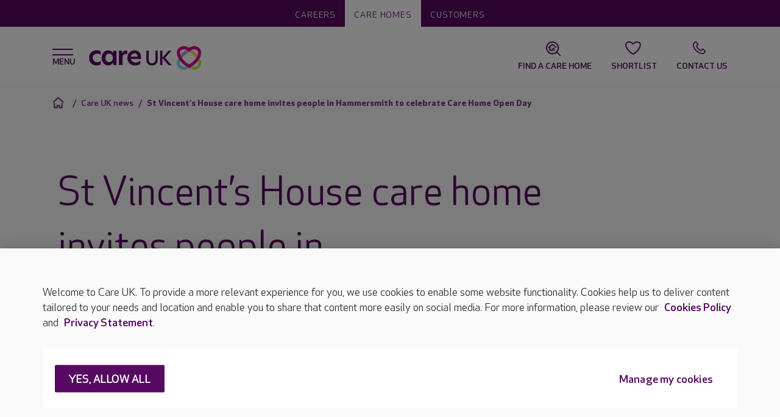

--- FILE ---
content_type: text/html; charset=utf-8
request_url: https://www.careuk.com/news/2016/06/st-vincent-s-house-care-home-invites-people-in-hammersmith-to-celebrate-care-home-open-day
body_size: 14678
content:


<!DOCTYPE html>
<html>
<head id="head">
		<script>
		(function (w, d, s, l, i) {
			w[l] = w[l] || []; w[l].push({
				'gtm.start':
					new Date().getTime(), event: 'gtm.js'
			}); var f = d.getElementsByTagName(s)[0],
				j = d.createElement(s), dl = l != 'dataLayer' ? '&l=' + l : ''; j.async = true; j.src =
					'https://www.googletagmanager.com/gtm.js?id=' + i + dl; f.parentNode.insertBefore(j, f);
		})(window, document, 'script', 'dataLayer', 'GTM-THLT3H');
		</script>
	<meta http-equiv="X-UA-Compatible" content="IE=9; IE=8; IE=7; IE=EDGE" />
	<meta charset="UTF-8">
	<meta name="viewport" content="width=device-width, initial-scale=1.0">
		<title>St Vincent&#x2019;s House care home invites people in Hammersmith to celebrate Care Home Open Day | Care UK</title>
		<meta name="description" content="Care UK&#x2019;s St Vincent&#x2019;s House care home in Hammersmith, is inviting local people to visit the home on Queen Caroline Street on Friday 17th June to join in its celebrations for Care Home Open Day.">
	<link rel="icon" href="/content/img/favicon.png" type="image/png" />
	<link rel="shortcut icon" type="image/x-icon" href="/content/img/favicon.ico">
	<link href="/content/sass/main.css" rel="preload stylesheet" as="style" type="text/css" />
		<link rel="canonical" href="https://www.careuk.com/news/2016/06/st-vincent-s-house-care-home-invites-people-in-hammersmith-to-celebrate-care-home-open-day" />

	

	<meta property="og:url" content="https://www.careuk.com/news/2016/06/st-vincent-s-house-care-home-invites-people-in-hammersmith-to-celebrate-care-home-open-day" />
	<meta property="og:type" content="website" />
	<meta property="og:title" content="Care UK news | News in our care homes | Care UK" />
	<meta property="og:description" content="Care UK&#x2019;s St Vincent&#x2019;s House care home in Hammersmith, is inviting local people to visit the home on Queen Caroline Street on Friday 17th June to join in its celebrations for Care Home Open Day." />
	
	<meta name="twitter:card" content="summary" />
	<meta name="twitter:domain" content="careuk.com" />
	<meta name="twitter:url" content="https://www.careuk.com/news/2016/06/st-vincent-s-house-care-home-invites-people-in-hammersmith-to-celebrate-care-home-open-day" />
	<meta name="twitter:title" content="Care UK news | News in our care homes | Care UK" />
	<meta name="twitter:description" content="Care UK&#x2019;s St Vincent&#x2019;s House care home in Hammersmith, is inviting local people to visit the home on Queen Caroline Street on Friday 17th June to join in its celebrations for Care Home Open Day." />


	
	
<script type="text/javascript" src="/Kentico.Resource/Activities/KenticoActivityLogger/Logger.js?pageIdentifier=23592" async></script><script type="text/javascript" src="/Kentico.Resource/WebAnalytics/Logger.js?Culture=en-GB&amp;HttpStatus=200&amp;Value=0" async></script>	
	
</head>

<body class="nojs theme--careuk">
		<noscript>
			<iframe src="https://www.googletagmanager.com/ns.html?id=GTM-THLT3H" height="0" width="0"
			style="display:none;visibility:hidden"></iframe>
		</noscript>

	<header class="header">
		

<div class="header__wrapper">
    <div class="header__umbrella">
        <div class="header__umbrella-links">
                <a class="header__umbrella-link " href="/careers">Careers</a>
                <a class="header__umbrella-link  selected" href="/">Care homes</a>
                <a class="header__umbrella-link " href="/customers">Customers</a>
        </div>
    </div>
    <div class="header__navigation">
        <div class="container">
            <div class="row align-items-center header__navwrapper">
                <div class="col-8 col-lg-8">
                    <div class="header__logo">
                        <div class="navicon">
                            <span></span>
                            <span></span>
                            <span></span>
                            <span></span>
                        </div>
                        <a href="/" class="header__logo--image">
                            <img loading="lazy" src="/content/img/careuk.png" alt="Care UK" width="196" height="46">
                        </a>
                    </div>
                </div>
                <div class="col-4 col-lg-4 d-flex justify-content-end">
                        <a class="header__shortcut carehomesearch"    href="/care-homes">
                            <svg class="cukicon cukicon-carehomesearch"><use xlink:href="/content/img/icons.svg?v=1#cukicon-carehomesearch"></use></svg>
                            <span class="d-none d-lg-block">Find a care home</span>
                        </a>
                        <a class="header__shortcut favourite"   data-shortlist-trigger href="#">
                            <svg class="cukicon cukicon-favourite"><use xlink:href="/content/img/icons.svg?v=1#cukicon-favourite"></use></svg>
                            <span class="d-none d-lg-block">Shortlist</span>
                        </a>
                        <a class="header__shortcut call" data-bs-toggle=modal data-bs-target=#contactPanelModal  href="#">
                            <svg class="cukicon cukicon-call"><use xlink:href="/content/img/icons.svg?v=1#cukicon-call"></use></svg>
                            <span class="d-none d-lg-block">Contact Us</span>
                        </a>
                </div>
            </div>
        </div>

            <!-- Shortlist panel -->
            <div class="shortlistoverlay">
                <div class="container-fluid">
                    <div class="row">
                        <div class="col-12">
                            <div class="shortlistoverlay__header d-flex justify-content-between align-items-center">
                                <h2 class="shortlistoverlay__title" data-shortlist-agreed="Your shortlist" data-shortlist-notagreed="We need your consent">Your shortlist</h2>
                                <button class="shortlistoverlay__close" type="button" data-shortlist-close>
                                    <span class="visually-hidden">Close</span>
                                </button>
                            </div>
                        </div>
                    </div>
                </div>
                <div class="shortlistoverlay__scroller">
                    <div class="container-fluid">
                        <div class="row shortlistoverlay__noCookies d-none">
                            <div class="col-12">
                                <div class="d-flex flex-column align-items-center justify-content-center">
                                    <div class="shortlistoverlay__icon">
                                        <svg xmlns="http://www.w3.org/2000/svg" viewBox="0 0 28 24" width="76" height="65">
                                            <g>
                                                <path fill="#560a6a" d="M24.6 15.5h-2.1v-2.2c-.1-.5-.5-.9-1-.9-.6 0-1 .4-1 1v2.1h-2.2c-.5.1-.9.5-.9 1 0 .6.4 1 1 1h2.1v2.2c.1.5.5.9 1 .9.6 0 1-.4 1-1v-2.1h2.2c.5-.1.9-.5.9-1 0-.6-.4-1-1-1z"/>
                                                <path fill="#560a6a" d="m16 19.7-.5.3c-.6.4-1.3.8-1.9 1.2l-.6-.3c-1.4-.8-2.9-1.8-4.2-3-1.9-1.6-3.4-3.4-4.6-5.3-2.4-3.8-2.8-7.2-1.3-8.8 2.3-2.5 6.5-2.5 9.9.8l.7.7.7-.7.2-.2c3.4-3.1 7.5-3 9.7-.6 1.3 1.4 1.2 4.1-.3 7.2-.2.5 0 1.1.5 1.3.5.2 1.1 0 1.3-.5 1.9-3.8 2-7.3 0-9.4-2.8-3.1-7.8-3.3-11.8-.1l-.2.2-.2-.2c-4-3.2-9-3-11.8.1-2.3 2.5-1.8 6.8 1 11.3 1.3 2 3 3.9 5 5.7 1.8 1.6 3.7 2.9 5.6 3.8l.5.2.5-.2.5-.3c.9-.5 1.8-1 2.6-1.6.5-.3.6-.9.2-1.4s-1.1-.6-1.5-.2z"/>
                                            </g>
                                        </svg>
                                    </div>
                                    <h3 class="shortlistoverlay__subtitle">Are you happy to accept "Functional" cookies?</h3>
                                        <div class="wysiwyg">
                                            <p>We use a cookie for this feature. &nbsp;This is so that the feature continues to work as you navigate the website and to save it so it&#39;s still available when you return.</p>

                                        </div>
                                    <div class="d-flex justify-content-around w-100">
                                        <a href="#" class="button button__secondary--hollow" data-shortlist-dismiss>No thanks</a>
                                        <a href="#" class="button button__primary" data-shortlist-consent>I'm OK with that</a>
                                    </div>
                                </div>
                            </div>
                        </div>
                        <div class="row shortlistoverlay__noItems d-none">
                            <div class="col-12">
                                <div class="d-flex flex-column align-items-center justify-content-center">
                                    <div class="shortlistoverlay__icon">
                                        <svg width="76" height="76" fill="none" xmlns="http://www.w3.org/2000/svg">
                                            <path fill-rule="evenodd" clip-rule="evenodd" d="M72.43 11.92c5.98 6.59 4.193 18.454-3.46 30.54-3.598 5.687-8.496 11.421-14.487 16.669-5.324 4.664-10.95 8.447-16.472 11.241-5.52-2.794-11.137-6.577-16.475-11.241-5.989-5.248-10.887-10.982-14.484-16.67-7.647-12.085-9.493-23.995-3.464-30.538C10.451 4.477 25.34 1.8 38.011 14.286 50.844 1.8 65.678 4.477 72.43 11.92Zm-4.17 3.783c-5.62-6.197-16.56-6.4-25.716 2.042l-.608.576-3.95 3.843-3.927-3.868c-9.133-9-20.46-8.928-26.33-2.56C4 19.78 5.142 28.914 11.808 39.45c3.389 5.357 7.976 10.66 13.43 15.44 4.005 3.498 8.226 6.51 12.478 8.931l.294.162.302-.165c3.787-2.156 7.541-4.774 11.125-7.78l1.336-1.144c5.461-4.784 10.049-10.086 13.44-15.446 6.474-10.224 7.718-19.134 4.34-23.4l-.293-.345Z" fill="#560A6A"/>
                                        </svg>
                                    </div>
                                    <h3 class="shortlistoverlay__subtitle">Save your shortlisted homes here.</h3>
                                        <div class="wysiwyg">
                                            <p>As you search for a care home, add your shortlisted homes here by clicking the heart icon. You&#39;ll find all your choices here for ease of reference.</p>

                                        </div>
                                    <a href="/care-homes" class="button button__primary">Find homes</a>
                                </div>
                            </div>
                        </div>
                        <div class="row shortlistoverlay__items d-none">
                            <div class="col-12">
                            </div>
                        </div>
                    </div>
                </div>
            </div>

        <div class="cookieConsentOverlay">
            <div class="container-fluid">
                <div class="row">
                    <div class="col-12">
                        <div class="cookieConsentOverlay__header d-flex justify-content-between align-items-center">
                            <h2 class="cookieConsentOverlay__title">We need your consent</h2>
                            <button class="cookieConsentOverlay__close" type="button" data-cookieconsent-dismiss><span class="visually-hidden">Close</span></button>
                        </div>
                    </div>
                </div>
            </div>
            <div class="cookieConsentOverlay__scroller">
                <div class="container-fluid">
                    <div class="row cookieConsentOverlay__noCookies d-block">
                        <div class="col-12">
                            <div class="d-flex flex-column align-items-center justify-content-center">
                                <div class="cookieConsentOverlay__icon">
                                    <svg xmlns="http://www.w3.org/2000/svg" viewBox="0 0 28 24" width="76" height="65">
                                    <g>
                                        <path fill="#560a6a" d="M24.6 15.5h-2.1v-2.2c-.1-.5-.5-.9-1-.9-.6 0-1 .4-1 1v2.1h-2.2c-.5.1-.9.5-.9 1 0 .6.4 1 1 1h2.1v2.2c.1.5.5.9 1 .9.6 0 1-.4 1-1v-2.1h2.2c.5-.1.9-.5.9-1 0-.6-.4-1-1-1z"/>
                                        <path fill="#560a6a" d="m16 19.7-.5.3c-.6.4-1.3.8-1.9 1.2l-.6-.3c-1.4-.8-2.9-1.8-4.2-3-1.9-1.6-3.4-3.4-4.6-5.3-2.4-3.8-2.8-7.2-1.3-8.8 2.3-2.5 6.5-2.5 9.9.8l.7.7.7-.7.2-.2c3.4-3.1 7.5-3 9.7-.6 1.3 1.4 1.2 4.1-.3 7.2-.2.5 0 1.1.5 1.3.5.2 1.1 0 1.3-.5 1.9-3.8 2-7.3 0-9.4-2.8-3.1-7.8-3.3-11.8-.1l-.2.2-.2-.2c-4-3.2-9-3-11.8.1-2.3 2.5-1.8 6.8 1 11.3 1.3 2 3 3.9 5 5.7 1.8 1.6 3.7 2.9 5.6 3.8l.5.2.5-.2.5-.3c.9-.5 1.8-1 2.6-1.6.5-.3.6-.9.2-1.4s-1.1-.6-1.5-.2z"/>
                                    </g>
                                    </svg>
                                </div>
                                <h3 class="cookieConsentOverlay__subtitle">Are you happy to accept &apos;Functional&apos; cookies?</h3>
                                <p class="cookieConsentOverlay__copy">We use a cookie for this feature.  This is so that the feature continues to work as you navigate the website and to save it so it&apos;s still available when you return.</p>
                                <div class="d-flex justify-content-around w-100">
                                    <a href="#" class="button button__secondary--hollow" data-cookieconsent-dismiss>No thanks</a>
                                    <a href="#" class="button button__primary" data-cookieconsent-consent>Yes, I&apos;m happy</a>
                                </div>
                            </div>
                        </div>
                    </div>
                </div>
            </div>
        </div>

        <script>window.shortlistEndpoint = "/api/carehomes";</script>

        <script type="text/html" id="shortlistoverlay__itemTemplate">
            <div class="shortlistoverlay__item">
                <div class="shortlistoverlay__itemLocation d-flex align-items-center">
                    <svg width="26" height="33" fill="none" xmlns="http://www.w3.org/2000/svg">
                        <path d="M12.97 0C5.808 0 0 5.807 0 12.97c0 3.199 1.163 6.122 3.081 8.383L12.971 33l9.889-11.647a12.91 12.91 0 0 0 3.081-8.383C25.941 5.807 20.134 0 12.971 0Zm0 17.858a5.334 5.334 0 1 1 0-10.668 5.334 5.334 0 0 1 0 10.668Z" fill="#D7088B"/><circle cx="12.913" cy="12.913" r="7.174" fill="#D7088B"/>
                    </svg>
                    <p class="shortlistoverlay__itemAddress">${ADDRESS}</p>
                </div>
                <div class="d-lg-flex">
                    <a href="${URL}">
                        <img loading="lazy" class="shortlistoverlay__itemImage" src="${IMG_SRC}" alt="${IMG_ALT}" data-shortlist-navigate="${GUID}" data-shortlist-name="${NAME}">
                    </a>
                    <div class="flex-grow-1 d-flex justify-content-between align-items-lg-end">
                        <div class="flex-grow-1 pe-3 align-self-lg-start">
                            <h3 class="shortlistoverlay__itemName">
                                <a href="${URL}">${NAME}</a>
                            </h3>
                            <p class="shortlistoverlay__itemCqc">CQC: ${CQC}</p>
                            <a class="shortlistoverlay__itemPhone" href="tel:${PHONE}" data-shortlist-name="${NAME}" data-shortlist-phone="${GUID}">
                                <svg width="18" height="18" fill="none" xmlns="http://www.w3.org/2000/svg">
                                    <path d="m12.75 11.85-2.54 2.53a15.376 15.376 0 0 1-3.798-2.792A15.376 15.376 0 0 1 3.62 7.79l2.53-2.54L5.512 0H0v1c0 4.539 1.84 8.874 4.966 12.034C8.126 16.16 12.461 18 17 18h1v-5.512l-5.25-.638Z" fill="#560A61"/>
                                </svg><span class="rTapNumber${RTAP_NUMBER}">${PHONE}</span>
                            </a>
                            <div class="shortlistoverlay__itemCTAButton">
                                <a class="button button__primary" href="${URL}">View Home</a>
                            </div>
                        </div>
                        <a href="#" data-shortlist-remove="${GUID}" data-shortlist-name="${NAME}">
                            <svg width="38" height="28" fill="none" xmlns="http://www.w3.org/2000/svg">
                                <path fill-rule="evenodd" clip-rule="evenodd" d="M25.732 7.235c2.124 2.34 1.49 6.556-1.23 10.85-1.278 2.02-3.018 4.057-5.146 5.921-1.892 1.657-3.89 3.001-5.852 3.994-1.96-.993-3.957-2.337-5.853-3.994-2.128-1.864-3.868-3.9-5.146-5.922C-.212 13.791-.867 9.56 1.275 7.235c2.438-2.644 7.727-3.595 12.229.84 4.56-4.435 9.83-3.484 12.228-.84ZM24.25 8.578c-1.996-2.201-5.883-2.274-9.136.726l-.216.204-1.403 1.366L12.1 9.498c-3.245-3.197-7.269-3.172-9.354-.91-1.325 1.438-.919 4.682 1.45 8.425 1.203 1.904 2.833 3.787 4.77 5.485a27.403 27.403 0 0 0 4.433 3.174l.105.057.107-.059a26.904 26.904 0 0 0 3.953-2.763l.474-.407c1.94-1.7 3.57-3.583 4.775-5.488 2.3-3.632 2.742-6.797 1.542-8.312l-.105-.123Z" fill="#560A6A"/><path d="M24.87 15.443c-2.075 3.603-7.627 8.501-10.767 11.111a.96.96 0 0 1-1.188 0c-3.158-2.61-8.71-7.508-10.785-11.11C-2.429 7.518 9.066 2.235 13.5 10.16c4.435-7.924 15.929-2.641 11.37 5.283Z" fill="#601872"/><path d="M37 10.5a9.5 9.5 0 1 1-19 0 9.5 9.5 0 0 1 19 0Z" fill="#fff"/><path d="M27 22a11 11 0 1 0 0-22 11 11 0 0 0 0 22Zm0-20a9 9 0 1 1 0 18 9 9 0 0 1 0-18Zm-3.71 11.29 2.3-2.29-2.3-2.29a1.004 1.004 0 1 1 1.42-1.42L27 9.59l2.29-2.3a1.004 1.004 0 0 1 1.42 1.42L28.41 11l2.3 2.29a1.002 1.002 0 0 1-.705 1.71 1 1 0 0 1-.705-.29l-2.3-2.3-2.29 2.3a1.004 1.004 0 1 1-1.42-1.42Z" fill="#560B6A"/>
                            </svg>
                        </a>
                    </div>
                </div>
            </div>
        </script>
    </div>
</div>

<div class="overlay"></div>
<div class="navigation">
    <div class="container navigation__wrapper">
        <span class="navigation__backbtnone">< Back</span>
        <span class="navigation__backbtntwo">< Back</span>
        <span class="navigation__backbtnone navigation__backbtnone--inNav">< More about Care UK</span>
        <span class="navigation__backbtntwo navigation__backbtntwo--inNav">< More about Care UK</span>

            <div class="rootlevel">
                <ul>
                            <li class="">
                                <a href="/">Care homes</a>
                            </li>
                            <li class="">
                                <a href="/care-homes">Find a local care home</a>
                            </li>
                            <li class="hasSublevel ">
                                Where do I start?
                                <div class="sublevelOne">
                                    <ul>
                                                <li class=""><a href="/where-do-i-start">Where do I start?</a></li>
                                                <li class=""><a href="/where-do-i-start/do-i-need-care">Do I need care</a></li>
                                                <li class=""><a href="/where-do-i-start/support-at-a-stressful-time">Support at a stressful time</a></li>
                                                <li class=""><a href="/where-do-i-start/what-is-a-care-home">What is a care home?</a></li>
                                                <li class=""><a href="/where-do-i-start/choosing-a-care-home">Choosing a care home</a></li>
                                                <li class=""><a href="/where-do-i-start/booking-a-viewing">Booking a viewing</a></li>
                                                <li class=""><a href="/where-do-i-start/about-our-care-support-team">About our care support team</a></li>
                                                <li class=""><a href="/where-do-i-start/what-affects-cost">What affects cost</a></li>
                                                <li class=""><a href="/where-do-i-start/moving-in">Moving in</a></li>
                                    </ul>
                                </div>
                            </li>
                            <li class="hasSublevel ">
                                Life at a Care UK home
                                <div class="sublevelOne">
                                    <ul>
                                                <li class=""><a href="/life-at-a-care-uk-home">Life at a Care UK home</a></li>
                                                <li class="hasSublevel ">
                                                    Lifestyle
                                                    <div class="sublevelTwo">
                                                        <ul>
                                                                <li class=""><a href="/life-at-a-care-uk-home/lifestyle">Lifestyle</a></li>
                                                                <li class=""><a href="/life-at-a-care-uk-home/lifestyle/meaningful-lifestyles">Meaningful lifestyles</a></li>
                                                                <li class=""><a href="/life-at-a-care-uk-home/lifestyle/activities-and-outgoings">Activities and outings</a></li>
                                                                <li class=""><a href="/life-at-a-care-uk-home/lifestyle/keeping-active">Keeping active</a></li>
                                                                <li class=""><a href="/life-at-a-care-uk-home/lifestyle/use-of-technology">Use of technology</a></li>
                                                        </ul>
                                                    </div>
                                                </li>
                                                <li class=""><a href="/life-at-a-care-uk-home/environment-facilities">Environment &amp; Facilities</a></li>
                                                <li class=""><a href="/life-at-a-care-uk-home/our-teams">Our teams</a></li>
                                                <li class="hasSublevel ">
                                                    Food
                                                    <div class="sublevelTwo">
                                                        <ul>
                                                                <li class=""><a href="/life-at-a-care-uk-home/food">Food</a></li>
                                                                <li class=""><a href="/life-at-a-care-uk-home/food/personalisation-choice">Personalisation &amp; choice</a></li>
                                                                <li class=""><a href="/life-at-a-care-uk-home/food/nutrition-hydration">Nutrition &amp; hydration</a></li>
                                                                <li class=""><a href="/life-at-a-care-uk-home/food/our-dining-experience">Our dining experience</a></li>
                                                                <li class=""><a href="/life-at-a-care-uk-home/food/sample-menu">Sample menus</a></li>
                                                                <li class=""><a href="/life-at-a-care-uk-home/food/our-catering-teams">Our catering teams</a></li>
                                                                <li class=""><a href="/life-at-a-care-uk-home/food/chef-of-the-year">Chef of the Year</a></li>
                                                        </ul>
                                                    </div>
                                                </li>
                                                <li class=""><a href="/life-at-a-care-uk-home/visiting">Visiting</a></li>
                                                <li class=""><a href="/life-at-a-care-uk-home/community">Community</a></li>
                                                <li class=""><a href="/life-at-a-care-uk-home/wishing-trees">Wishing Trees</a></li>
                                    </ul>
                                </div>
                            </li>
                            <li class="hasSublevel ">
                                Types of care
                                <div class="sublevelOne">
                                    <ul>
                                                <li class=""><a href="/types-of-care">Types of care</a></li>
                                                <li class=""><a href="/types-of-care/residential-care">Residential care</a></li>
                                                <li class=""><a href="/types-of-care/nursing-care">Nursing care</a></li>
                                                <li class="hasSublevel ">
                                                    Dementia care
                                                    <div class="sublevelTwo">
                                                        <ul>
                                                                <li class=""><a href="/types-of-care/dementia-care">Dementia care</a></li>
                                                                <li class=""><a href="/types-of-care/dementia-care/getting-to-know-you">Getting to know you</a></li>
                                                                <li class=""><a href="/types-of-care/dementia-care/dementia-friendly-environments">Dementia friendly environments</a></li>
                                                                <li class=""><a href="/types-of-care/dementia-care/support-for-families-and-carers">Dementia support</a></li>
                                                                <li class=""><a href="/types-of-care/dementia-care/our-people-and-training">Our people and training</a></li>
                                                                <li class=""><a href="/types-of-care/dementia-care/namaste-care">Namaste care</a></li>
                                                        </ul>
                                                    </div>
                                                </li>
                                                <li class=""><a href="/types-of-care/nursing-dementia-care">Nursing dementia care</a></li>
                                                <li class=""><a href="/types-of-care/respite-care">Respite care</a></li>
                                                <li class=""><a href="/types-of-care/end-of-life-care">End of life care</a></li>
                                                <li class=""><a href="/types-of-care/day-clubs">Day clubs</a></li>
                                    </ul>
                                </div>
                            </li>
                            <li class="hasSublevel ">
                                Our approach to care
                                <div class="sublevelOne">
                                    <ul>
                                                <li class=""><a href="/our-approach-to-care">Our approach to care</a></li>
                                                <li class=""><a href="/our-approach-to-care/veteran-friendly-framework">Veteran Friendly Framework</a></li>
                                                <li class=""><a href="/our-approach-to-care/person-centred-care">Person-centred care</a></li>
                                                <li class="hasSublevel ">
                                                    Safety &amp; cleanliness
                                                    <div class="sublevelTwo">
                                                        <ul>
                                                                <li class=""><a href="/our-approach-to-care/safety-cleanliness">Safety &amp; cleanliness</a></li>
                                                                <li class=""><a href="/our-approach-to-care/safety-cleanliness/reducing-infections">Reducing infections</a></li>
                                                        </ul>
                                                    </div>
                                                </li>
                                                <li class=""><a href="/our-approach-to-care/clinical-expertise">Clinical expertise</a></li>
                                                <li class="hasSublevel ">
                                                    What quality means to us
                                                    <div class="sublevelTwo">
                                                        <ul>
                                                                <li class=""><a href="/our-approach-to-care/what-quality-means-to-us">What quality means to us</a></li>
                                                                <li class=""><a href="/our-approach-to-care/what-quality-means-to-us/andrew-knight-on-quality">Andrew Knight on quality</a></li>
                                                                <li class=""><a href="/our-approach-to-care/what-quality-means-to-us/rachel-gilbert-on-quality">Rachel Harvey on quality</a></li>
                                                                <li class=""><a href="/our-approach-to-care/what-quality-means-to-us/omar-taylor-on-quality">Omar Taylor on quality</a></li>
                                                                <li class=""><a href="/our-approach-to-care/what-quality-means-to-us/suzanne-mumford-on-quality">Suzanne Mumford on Quality</a></li>
                                                        </ul>
                                                    </div>
                                                </li>
                                                <li class="hasSublevel ">
                                                    Our performance
                                                    <div class="sublevelTwo">
                                                        <ul>
                                                                <li class=""><a href="/our-approach-to-care/our-performance">Our performance</a></li>
                                                                <li class=""><a href="/our-approach-to-care/our-performance/our-awards">Our awards</a></li>
                                                                <li class=""><a href="/our-approach-to-care/our-performance/what-others-have-to-say">What others have to say</a></li>
                                                                <li class=""><a href="/our-approach-to-care/our-performance/cqc">What is the CQC?</a></li>
                                                                <li class=""><a href="/our-approach-to-care/our-performance/care-in-scotland">Our approach to care in Scotland</a></li>
                                                        </ul>
                                                    </div>
                                                </li>
                                    </ul>
                                </div>
                            </li>
                            <li class="hasSublevel ">
                                Who we are
                                <div class="sublevelOne">
                                    <ul>
                                                <li class=""><a href="/company">Who we are</a></li>
                                                <li class="hasSublevel ">
                                                    Our Management Team
                                                    <div class="sublevelTwo">
                                                        <ul>
                                                                <li class=""><a href="/company/our-management-team">Our Management Team</a></li>
                                                                <li class=""><a href="/company/our-management-team/andrew-knight">Andrew Knight</a></li>
                                                                <li class=""><a href="/company/our-management-team/matt-rosenberg">Matt Rosenberg</a></li>
                                                                <li class=""><a href="/company/our-management-team/martin-friend">Martin Friend</a></li>
                                                                <li class=""><a href="/company/our-management-team/rachel-harvey">Rachel Harvey</a></li>
                                                                <li class=""><a href="/company/our-management-team/jacqui-white">Jacqui White</a></li>
                                                                <li class=""><a href="/company/our-management-team/leah-queripel">Leah Queripel</a></li>
                                                                <li class=""><a href="/company/our-management-team/richard-pearman">Richard Pearman</a></li>
                                                                <li class=""><a href="/company/our-management-team/tony-weedon">Tony Weedon</a></li>
                                                        </ul>
                                                    </div>
                                                </li>
                                                <li class=""><a href="/company/we-all-shape-our-values">Our Values</a></li>
                                                <li class=""><a href="/company/esg">Our approach to ESG</a></li>
                                                <li class="hasSublevel ">
                                                    Campaigns
                                                    <div class="sublevelTwo">
                                                        <ul>
                                                                <li class=""><a href="/company/care-uk-campaigns">Campaigns</a></li>
                                                                <li class=""><a href="/company/care-uk-campaigns/fixer-uppers">Fixer Uppers</a></li>
                                                                <li class=""><a href="/company/care-uk-campaigns/the-centenarian-club">The Centenarian Club</a></li>
                                                                <li class=""><a href="/company/care-uk-campaigns/ve-day-80th-anniversary">VE Day 80th Anniversary</a></li>
                                                                <li class=""><a href="/company/care-uk-campaigns/generations-of-change">Generations of Change</a></li>
                                                                <li class=""><a href="/company/care-uk-campaigns/the-big-dementia-conversation">The Big Dementia Conversation</a></li>
                                                                <li class=""><a href="/company/care-uk-campaigns/harvest-festival">Harvest festival</a></li>
                                                                <li class=""><a href="/company/care-uk-campaigns/the-big-care-uk-sports-day">The Big Care UK Sports Day</a></li>
                                                                <li class=""><a href="/company/care-uk-campaigns/dday-80th-anniversary">D-Day 80th Anniversary</a></li>
                                                                <li class=""><a href="/company/care-uk-campaigns/recipes-to-remember">Recipes to remember</a></li>
                                                                <li class=""><a href="/company/care-uk-campaigns/bedtime-stories">Bedtime stories</a></li>
                                                                <li class=""><a href="/company/care-uk-campaigns/wisdom-booths">Wisdom booths</a></li>
                                                        </ul>
                                                    </div>
                                                </li>
                                                <li class=""><a href="/company/complaints">Complaints</a></li>
                                    </ul>
                                </div>
                            </li>
                            <li class="hasSublevel ">
                                Help &amp; advice
                                <div class="sublevelOne">
                                    <ul>
                                                <li class=""><a href="/help-advice">Help &amp; advice</a></li>
                                                <li class=""><a href="/help-advice/dementia-help-advice">Dementia help &amp; advice</a></li>
                                                <li class=""><a href="/help-advice/our-guides">Our guides</a></li>
                                    </ul>
                                </div>
                            </li>
                            <li class="selected">
                                <a href="/news">Care UK News</a>
                            </li>
                </ul>
            </div>
    </div>
</div>

    <!-- Contact us Modal -->
    <div class="modal overlayPanel contactPanel" id="contactPanelModal" tabindex="-1" aria-labelledby="contactPanelModalLabel" aria-hidden="true">
        <div class="modal-dialog">
            <div class="modal-content contactPanel--one">
                <button type="button" class="btn-close" data-bs-dismiss="modal" aria-label="Close"></button>
                <div class="modal-header">
                    <h5 class="modal-title"
                        id="contactPanelModalLabel">
                        Contact us
                    </h5>
                </div>
                <div class="modal-body">
                    <div class="wysiwyg">
                        <p>To help us get you to the correct contact information as quickly as possible, please select from the below options that most closely matches your needs.</p>

<h3>Seeking care for a loved one</h3>

<p>Why not give our easy-to-use care home search tool to find your nearest Care UK care home and call our dedicated customer support team about the home you are interested in.</p>

<p><a class="button button__primary" href="/care-homes" target="_self">Find my nearest home</a></p>

<h3><br>
Already a customer</h3>

<p>Whether you are looking for information,&nbsp;wishing to provide feedback or make a complaint, our team always loves hearing from our current customers and are ready to help. &nbsp;</p>

<p><a class="button button__primary" href="/company/contact/customer" target="_self">Customer support</a></p>

<p><a class="button button__primary" href="/company/contact/feedback" target="_self">Give Feedback</a></p>

<h3><br>
Looking for a job at Care UK</h3>

<p>If you are looking for a role with Care UK or at one of our homes,&nbsp;the quickest way for us to help you is through our dedicated careers website where you can find and apply for vacancies near you.</p>

<p><a class="button button__primary" href="https://apply.careuk.com/" target="_self">Careers website</a></p>

<h3>&nbsp;</h3>

<h3>Enquiries from journalists</h3>

<p>We have an experienced media relations team based in our Essex support office. This is the first port of call for any journalist who wishes to make an enquiry about Care UK or any of our homes.</p>

<h3><a class="button button__primary" href="https://www.careuk.com/company/contact/press" target="_self">Media team contacts</a></h3>

<h3>&nbsp;</h3>

<h3>Professional and business enquiries&nbsp;</h3>

<p>Whether you are an existing partner or&nbsp;supplier, or a&nbsp;care professional looking to work with Care UK,&nbsp;our&nbsp;team will be happy to assist.</p>

<p><a class="button button__primary" href="/company/contact/professional" target="_self">Contact details</a></p>

<h3><br>
Write to us</h3>

<p><strong>Care UK</strong><br>
Connaught House<br>
850 The Crescent<br>
Colchester Business Park<br>
Colchester<br>
Essex<br>
CO4 9QB (for satnav please use CO4 9YQ)<br>
<br>
<a class="button button__primary" href="https://maps.app.goo.gl/64N5hpHSKwSodBQ88" target="_blank">Find us on Google Maps</a></p>

                    </div>





                </div>
            </div>
        </div>
    </div>

	</header>
	


	<div class="page-body">

		



    <div class="breadcrumbs breadcrumbs__text_purple">
        <div class="container">
            <div class="col-12">
                <nav aria-label="breadcrumb">
                    <ol class="breadcrumb">
                                <li class="breadcrumb-item"><a class="home-icon" href="/" title="home"></a></li> 
                                <li class="breadcrumb-item"><a href="/news">Care UK news</a></li>
                                <li class="breadcrumb-item active" aria-current="page">St Vincent&#x2019;s House care home invites people in Hammersmith to celebrate Care Home Open Day</li>
                    </ol>
                </nav>
            </div>
        </div>
    </div>

<div class="container">
    <div class="row">
        <div class="col-12 col-lg-7 offset-lg-2 standardGap standardContent standardContent--article wysiwyg ">
                <h1>St Vincent&#x2019;s House care home invites people in Hammersmith to celebrate Care Home Open Day</h1>

                    <p class="articleInfo__type">Home news</p>
                    <p class="article__date">Jun 07, 2016</p>

            <h3>Care UK’s St Vincent’s House care home in Hammersmith, is inviting local people to visit the home on Queen Caroline Street on Friday 17th June to join in its celebrations for Care Home Open Day.</h3><p>From 10am until 4pm, the team at St Vincent’s House will be opening the doors to the care home for a free family-friendly event. The day is in celebration of Care Home Open Day, a countrywide initiative to create lasting relationships between care homes and their local communities.&nbsp;</p><p>In honour of The Queen’s 90th birthday, there will be right royal celebration at St Vincent’s House on Friday, with screenings of the coronation throughout the day. Residents and visitors will be able to enjoy high tea in the garden, as well as entertainment from a traditional choir and a performance from a 1940s-inspired entertainer. &nbsp;Representatives from the Museum of Brands, Packaging and Advertising will also be dropping-by to take everyone on a trip down memory lane. &nbsp;</p><p>All those who visit St. Vincent’s House on the day can meet residents and the Care UK team, and take a tour of the care home.</p><p>Adeyemi Salawu, home manager at St Vincent’s House, said: “Care Home Open Day is about connecting people and enriching the lives of residents through building lasting relationships with the local community across the generations. &nbsp;</p><p>“Opening our doors is also a great opportunity to show what life is really like in a modern care home; and we hope to change any preconceptions people might have while also showing everything St Vincent’s House has to offer.&nbsp;</p><p>“We have got a fun day of activities planned and are really looking forward to getting behind Care Home Open Day on Friday 17th June and welcoming the people of Hammersmith to be a part of it.”&nbsp;</p><p>Visitors to the Care Home Open Day event at St Vincent’s House will also be able to pick up their copy of Care UK’s Eating as we Age. &nbsp;The latest in a series of free guides for family carers, Eating as we age is packed with hints and tips for keeping healthy and hydrated in older age. &nbsp;The guide can also be downloaded free at <a href="/eat">www.careuk.com/eat</a></p>

            

        </div>

            <div class="col-12 col-lg-7 offset-lg-2">
                
    <div class="careHomeItem">
        <div class="careHomeItem__tag">Open to new residents</div>
        <div class="careHomeItem__header">
            <svg class="cukicon cukicon-map-pin"><use xlink:href="/content/img/icons.svg?v=1#cukicon-map-pin"></use></svg>
            <p class="careHomeItem__title">49 Queen Caroline Street, Hammersmith, London, W6 9QH</p>
        </div>
        <div class="careHomeItem__tile">
            <div class="careHomeItem__image">
                <a href="/care-homes/st-vincents-house-hammersmith" class="careHomeItem__link">
                    <picture>
                        <img loading="lazy" src="/getmedia/40aba803-22e2-4df2-adb5-04dbae9a6cd0/st-vincent-s-house-lead.jpg?ext=.jpg&amp;width=420" alt="St Vincent&#x27;s House" loading="lazy">
                    </picture>
                </a>
            </div>
            <div class="careHomeItem__detail">
                <a href="/care-homes/st-vincents-house-hammersmith" class="careHomeItem__link">
                    <p class="careHomeItem__name">St Vincent&#x27;s House</p>
                </a>
                <div class="careHomeItem__rating">CQC Rating: Good</div>
                <ul class="careHomeItem__services">
                        <li class="careHomeItem__service"><svg class="cukicon cukicon-yes"><use xlink:href="/content/img/icons.svg?v=1#cukicon-yes"></use></svg>Dementia care</li>
                        <li class="careHomeItem__service"><svg class="cukicon cukicon-yes"><use xlink:href="/content/img/icons.svg?v=1#cukicon-yes"></use></svg>Nursing care</li>
                        <li class="careHomeItem__service"><svg class="cukicon cukicon-yes"><use xlink:href="/content/img/icons.svg?v=1#cukicon-yes"></use></svg>Respite care</li>
                        <li class="careHomeItem__service"><svg class="cukicon cukicon-yes"><use xlink:href="/content/img/icons.svg?v=1#cukicon-yes"></use></svg>End of life care</li>
                        <li class="careHomeItem__service"><svg class="cukicon cukicon-no"><use xlink:href="/content/img/icons.svg?v=1#cukicon-no"></use></svg>Residential care</li>
                        <li class="careHomeItem__service"><svg class="cukicon cukicon-no"><use xlink:href="/content/img/icons.svg?v=1#cukicon-no"></use></svg>Nursing dementia care</li>
                        <li class="careHomeItem__service"><svg class="cukicon cukicon-no"><use xlink:href="/content/img/icons.svg?v=1#cukicon-no"></use></svg>Day club</li>
                </ul>
            </div>
        </div>
        <div class="careHomeItem__bottom">
            <div class="careHomeItem__contactWrapper">
                    <a class="careHomeItem__contact" href="tel:0333 434 3071"> <span class="contact__title">0333 434 3071</span> </a>
            </div>
            <a href="/care-homes/st-vincents-house-hammersmith" class="button button__primary">View home</a>
        </div>
    </div>

            </div>

        <div class="col-12 col-lg-7 offset-lg-2 standardContent">
            <div class="socialmediaPanel">
                <p class="bigger">Share this article</p>
                <div class="socialmedias">
                    <a class="socialmedia d-none d-lg-inline-block" target="_blank"
                       href="https://www.facebook.com/sharer/sharer.php?u=https://www.careuk.com/news/2016/06/st-vincent-s-house-care-home-invites-people-in-hammersmith-to-celebrate-care-home-open-day">
                       <svg class="cukicon cukicon-facebook"><use xlink:href="/content/img/icons.svg?v=1#cukicon-facebook"></use></svg>
                    </a>
                    <a class="socialmedia d-inline-block d-lg-none" target="_blank"
                       href="https://m.facebook.com/sharer/sharer.php?u=https://www.careuk.com/news/2016/06/st-vincent-s-house-care-home-invites-people-in-hammersmith-to-celebrate-care-home-open-day">
                       <svg class="cukicon cukicon-facebook"><use xlink:href="/content/img/icons.svg?v=1#cukicon-facebook"></use></svg>
                    </a>
                    <a class="socialmedia" target="_blank"
                       href="https://www.linkedin.com/sharing/share-offsite/?url=https://www.careuk.com/news/2016/06/st-vincent-s-house-care-home-invites-people-in-hammersmith-to-celebrate-care-home-open-day">
                       <svg class="cukicon cukicon-linkedin"><use xlink:href="/content/img/icons.svg?v=1#cukicon-linkedin"></use></svg>
                    </a>
                    <a class="socialmedia d-none d-lg-inline-block" target="_blank"
                       href="https://twitter.com/share?text=St Vincent&#x2019;s House care home invites people in Hammersmith to celebrate Care Home Open Day&amp;url=https://www.careuk.com/news/2016/06/st-vincent-s-house-care-home-invites-people-in-hammersmith-to-celebrate-care-home-open-day">
                       <svg class="cukicon cukicon-x"><use xlink:href="/content/img/icons.svg?v=1#cukicon-x"></use></svg>
                    </a>
                    <a class="socialmedia d-inline-block d-lg-none" target="_blank"
                       href="https://mobile.twitter.com/share?text=St Vincent&#x2019;s House care home invites people in Hammersmith to celebrate Care Home Open Day&amp;url=https://www.careuk.com/news/2016/06/st-vincent-s-house-care-home-invites-people-in-hammersmith-to-celebrate-care-home-open-day">
                       <svg class="cukicon cukicon-x"><use xlink:href="/content/img/icons.svg?v=1#cukicon-x"></use></svg>
                    </a>
                    <a class="socialmedia" data-copy-link target="_blank" href="https://www.careuk.com/news/2016/06/st-vincent-s-house-care-home-invites-people-in-hammersmith-to-celebrate-care-home-open-day">
                        <svg class="cukicon cukicon-link"><use xlink:href="/content/img/icons.svg?v=1#cukicon-link"></use></svg>
                    </a>
                </div>
            </div>

                <div class="relatedArticles">
                    <div class="col-12">
                        <h3 class="newsPanel__title">Related articles</h3>
                    </div>
                    <div class="col-12">
                        <div class="row newsPanel__newsItems">
                                <div class="col-6 col-md-4 article__tileWraper">
                                    <a class="article__tile" href="/news/events/st-vincents/dementia-cinema">
                                            <picture>
                                                <img src="/getattachment/340bddc9-4664-4c20-aab4-3178bd0a3276/Cinema.jpg?variant=ArtIntNonPinnedVariant" alt="Dementia cinema - free event at St Vincent&#x27;s House" loading="lazy">
                                            </picture>
                                            <p class="article__type">Event</p>
                                            <p class="article__date">Nov 21, 2025</p>
                                        <p class="article__title">Dementia cinema - free event at St Vincent&#x27;s House</p>
                                        <p class="article__intro">
                                            Our cinema club offers a safe, social and supportive environment for you and your loved one, every third Friday of the month, 2pm - 4pm. 
                                        </p>
                                    </a>
                                </div>
                                <div class="col-6 col-md-4 article__tileWraper">
                                    <a class="article__tile" href="/news/2025/05/hammersmith-care-home-celebrates-award-nomination-and-good-rating-from-inspectors">
                                            <picture>
                                                <img src="/getattachment/f34babff-0728-4845-8167-58510257bc51/St-Vincent-s-House-good-CQC.jpg?variant=ArtIntNonPinnedVariant" alt="Hammersmith care home celebrates award nomination and &#x2018;good&#x2019; rating from inspectors" loading="lazy">
                                            </picture>
                                            <p class="article__type">Highlighted home news</p>
                                            <p class="article__date">May 30, 2025</p>
                                        <p class="article__title">Hammersmith care home celebrates award nomination and &#x2018;good&#x2019; rating from inspectors</p>
                                        <p class="article__intro">
                                            A national care watchdog has given a Hammersmith care home its seal of approval, with inspectors commending the home&#x2019;s &#x2018;proactive and encouraging&#x2019; environment. 
                                        </p>
                                    </a>
                                </div>
                                <div class="col-6 col-md-4 article__tileWraper">
                                    <a class="article__tile" href="/news/2025/03/hammersmith-care-home-wins-national-award">
                                            <picture>
                                                <img src="/getattachment/91185fa4-1692-4fe3-abe3-55fc1e4ffcd8/St-Vincent-House-NAPA-Award.jpg?variant=ArtIntNonPinnedVariant" alt="Hammersmith care home wins national award " loading="lazy">
                                            </picture>
                                            <p class="article__type">Home achievement</p>
                                            <p class="article__date">Mar 14, 2025</p>
                                        <p class="article__title">Hammersmith care home wins national award </p>
                                        <p class="article__intro">
                                            A care home in Hammersmith, London is celebrating after winning a prestigious award.
                                        </p>
                                    </a>
                                </div>
                        </div>
                    </div>
                </div>

                <div class="mediaEnquiries">
                        <h4>Media enquiries</h4>
                    <p>We are happy to arrange interviews with a range of experts, commentary on industry issues and site visits for filming, photography or sound recording.&nbsp; Please get in touch with your requirements and we will do our best to arrange a suitable response.</p>

<p>These contact details are for media enquiries only.<br>
Please call <strong>01206 517 215 </strong>or email press.office@careuk.com.</p>

                </div>

        </div>
    </div>

    <div class="container">
        <div class="row">
            
        </div>
    </div>
</div>


		<!-- Video Modal -->
		<div class="videoPanelInline__modal d-none">
			<div class="videoPanelInline__modal-wrapper">
				<button class="videoPanelInline__modal-button" type="button" aria-label="Close"><svg class="cukicon cukicon-add"><use xlink:href="/content/img/icons.svg?v=1#cukicon-add"></use></svg></button>
				<div class="videoPanelInline__video ratio ratio-16x9"></div>
			</div>
		</div>
	</div>

		<script id="recent__itemTemplate" type="text/template">
  <div>
    <div class="recent__item">
      <p class="recent__location" data-position="%POSITION%">
        <svg width="40" height="50" viewbox="0 0 40 50" fill="none" xmlns="http://www.w3.org/2000/svg"><path d="M19.653 0C8.799 0 0 8.799 0 19.653c0 4.845 1.762 9.274 4.669 12.7L19.653 50l14.983-17.647a19.562 19.562 0 0 0 4.669-12.7C39.305 8.798 30.507 0 19.653 0Zm0 27.058a8.082 8.082 0 0 1-8.082-8.082 8.082 8.082 0 0 1 8.082-8.082 8.082 8.082 0 0 1 8.082 8.082 8.082 8.082 0 0 1-8.082 8.082Z" fill="#D7088B"/><circle cx="19.565" cy="19.566" r="10.87" fill="#D7088B"/></svg>
        %LOCATION%
        <span>%POSTCODE%</span>
      </p>
      <div class="fixed">
        <img loading="lazy" class="recent__img" src="%IMG_PATH%" alt="%IMG_ALT%">
        <div>
          <div class="d-flex justify-content-between align-items-start">
            <h3 class="recent__name">%NAME%</h3>
            <a href="#" data-shortlist-toggle="%GUID%" data-shortlist-name="%NAME%" data-shortlist-county="%COUNTY%" data-tooltip-add="%TOOLTIPADD%" data-tooltip-remove="%TOOLTIPREMOVE%" data-bs-toggle="tooltip" data-bs-placement="right" data-bs-animation='false'>
              <svg xmlns="http://www.w3.org/2000/svg" viewBox="0 0 38 28" width="38" height="28">
                <g class="svg_shortlist">
                  <path fill="#560a6a" d="M24.6 15.5h-2.1v-2.2c-.1-.5-.5-.9-1-.9-.6 0-1 .4-1 1v2.1h-2.2c-.5.1-.9.5-.9 1 0 .6.4 1 1 1h2.1v2.2c.1.5.5.9 1 .9.6 0 1-.4 1-1v-2.1h2.2c.5-.1.9-.5.9-1 0-.6-.4-1-1-1z"/>
                  <path fill="#560a6a" d="m16 19.7-.5.3c-.6.4-1.3.8-1.9 1.2l-.6-.3c-1.4-.8-2.9-1.8-4.2-3-1.9-1.6-3.4-3.4-4.6-5.3-2.4-3.8-2.8-7.2-1.3-8.8 2.3-2.5 6.5-2.5 9.9.8l.7.7.7-.7.2-.2c3.4-3.1 7.5-3 9.7-.6 1.3 1.4 1.2 4.1-.3 7.2-.2.5 0 1.1.5 1.3.5.2 1.1 0 1.3-.5 1.9-3.8 2-7.3 0-9.4-2.8-3.1-7.8-3.3-11.8-.1l-.2.2-.2-.2c-4-3.2-9-3-11.8.1-2.3 2.5-1.8 6.8 1 11.3 1.3 2 3 3.9 5 5.7 1.8 1.6 3.7 2.9 5.6 3.8l.5.2.5-.2.5-.3c.9-.5 1.8-1 2.6-1.6.5-.3.6-.9.2-1.4s-1.1-.6-1.5-.2z"/>
                </g>

                <g class="svg_shortlisted">
                  <path  fill="#560a6a" d="M26.2 10.3c.1-.3.2-.7.3-1 0-.1.1-.2.1-.4.1-.4.2-.7.2-1.1v-.3c.2-.2.2-.6.2-.9v-.1c0-.4 0-.7-.1-1v-.1c-.1-.3-.1-.7-.2-1 0-.1 0-.1-.1-.2-.1-.3-.2-.6-.4-.9l-.1-.1c-.1-.2-.3-.5-.5-.7 0 0 0-.1-.1-.1C24.2.9 22.2 0 20.1 0c-2.1 0-4.4.7-6.4 2.3l-.2.2-.2-.2C11.3.7 9 0 6.9 0 4.8 0 2.8.9 1.4 2.4c0 0 0 .1-.1.1-.1.2-.3.4-.4.7l-.1.1c-.2.3-.3.6-.4.9 0 0 0 .1-.1.2-.1.3-.2.6-.2.9v.1c-.1.4-.1.7-.1 1.1v.1c0 .3 0 .7.1 1.1V8c.1.3.1.7.2 1.1 0 .1.1.2.1.4.1.3.2.6.3 1 .1.2.1.3.2.5.1.3.2.5.4.8 0 .1.1.2.1.3.3.6.6 1.2 1 1.8 1.3 2 3 3.9 5 5.7.8.4 1.6 1.1 2.4 1.6l.1.1c.1.1.2.1.3.2.1 0 .1.1.2.1.4.3.8.5 1.2.8.1.1.2.1.3.2.2.1.5.3.7.4l.5.3.5.2.5-.2.5-.3c.2-.1.5-.3.7-.4.1-.1.2-.1.3-.2.4-.2.8-.5 1.2-.8.1 0 .1-.1.2-.1.1-.1.2-.1.3-.2l.1-.1c.8-.6 1.6-1.2 2.4-1.9 2-1.8 3.7-3.7 5-5.7.4-.6.7-1.2 1-1.8.1-.1.1-.2.1-.3.1-.3.2-.5.4-.8-.2-.1-.1-.3-.1-.4z"/>
                  <path d="M37 10.5a9.5 9.5 0 1 1-19 0 9.5 9.5 0 0 1 19 0Z" fill="#fff" style="transform: translate(4px, 0px) scale(0.9);"></path>
                  <path d="M27 22a11 11 0 1 0 0-22 11 11 0 0 0 0 22Zm0-20a9 9 0 1 1 0 18 9 9 0 0 1 0-18Zm-3.71 11.29 2.3-2.29-2.3-2.29a1.004 1.004 0 1 1 1.42-1.42L27 9.59l2.29-2.3a1.004 1.004 0 0 1 1.42 1.42L28.41 11l2.3 2.29a1.002 1.002 0 0 1-.705 1.71 1 1 0 0 1-.705-.29l-2.3-2.3-2.29 2.3a1.004 1.004 0 1 1-1.42-1.42Z" fill="#560B6A" style="transform: translate(4px, 0px) scale(0.9);"></path>
                </g>
              </svg>
            </a>
          </div>
          <p class="recent__cqc">%CQC%</p>
          <a href="%LINK%" class="button button__primary" data-shortlist-navigate="%GUID%" data-shortlist-name="%NAME%">View home</a>
        </div>
      </div>
    </div>
  </div>
</script>

<div class="recent" data-endpoint="/api/carehomes/recent">
    <div class="container">
        <div class="row">
            <div class="col-12">
                <button class="recent__toggle">
                    <svg width="27" height="25" fill="none" xmlns="http://www.w3.org/2000/svg"><path d="M15.127.875C8.553.694 3.167 5.977 3.167 12.5H.855c-.582 0-.866.697-.452 1.098l3.603 3.616a.64.64 0 0 0 .917 0l3.604-3.616c.4-.4.116-1.098-.465-1.098H5.75a9.039 9.039 0 0 1 9.17-9.042c4.806.065 8.849 4.107 8.913 8.912.065 5.05-4.004 9.171-9.041 9.171-2.08 0-4.005-.71-5.529-1.911a1.284 1.284 0 0 0-1.705.103c-.542.543-.503 1.46.104 1.924a11.441 11.441 0 0 0 7.13 2.468c6.523 0 11.806-5.387 11.625-11.961-.168-6.058-5.232-11.121-11.29-11.29Zm-.658 6.458c-.53 0-.969.44-.969.969v4.753c0 .452.245.878.633 1.11l4.03 2.39a.979.979 0 0 0 1.33-.335.979.979 0 0 0-.335-1.33l-3.72-2.21V8.29a.973.973 0 0 0-.97-.956Z" fill="#D7088B"/></svg>
                    Recently viewed
                    <span class="recent_close_btn ml-2 d-none"><svg class="cukicon cukicon-close"><use xlink:href="/content/img/icons.svg?v=1#cukicon-close"></use></svg></span>
                </button>
            </div>
        </div>
    </div>
    <div class="recent__content d-none">
        <div class="carousel carouselRecent">
            <div class="carousel__wrapper">
                <div class="carouselRecent__sliders" data-autoplay="3000">
                </div>
            </div>
        </div>
    </div>
</div>
	

<footer class="footer">
    <div class="footer__wrap">
        <div class="container footer__container">
            <div class="footer__scrolltop button button__secondary--hollow">Top <svg class="cukicon cukicon-backtotop"><use xlink:href="/content/img/icons.svg?v=1#cukicon-backtotop"></use></svg></div>
            <div class="row">
                <div class="col-12 col-xl-6">
                    <ul class="footer__links">
                            <li class="footer__link"><a href="/company">About Care UK</a></li>
                            <li class="footer__link"><a href="/news">Press &amp; media</a></li>
                            <li class="footer__link"><a href="/company/complaints">Feedback &amp; complaints</a></li>
                            <li class="footer__link"><a href="/careers">Careers at Care UK</a></li>
                    </ul>
                    <div class="footer__other">
                        <ul>
                                <li class="footer__link"><a href="/legal-regulatory">Legal &amp; regulatory information</a></li>
                                <li class="footer__link"><a href="/legal-regulatory/privacy-policy">Privacy notice (Residents)</a></li>
                                <li class="footer__link"><a href="/legal-regulatory/cookie-declaration">Cookies policy</a></li>
                                <li class="footer__link"><a href="/legal-regulatory/web-accessibility-statement">Web Accessibility</a></li>
                                <li class="footer__link"><a href="/legal-regulatory/privacy-notice-job-applicants">Privacy notice (Job Applicants)</a></li>
                        </ul>

                        <p>Care UK &copy;2025 - All Rights Reserved</p>
                    </div>
                </div>

                <div class="col-12 col-xl-6 d-flex flex-column align-items-xl-end">
                    <ul class="footer__accreditations d-flex">

                            <li>

                                    <img loading="lazy" src="/getmedia/8c91c746-d73f-4020-a98b-16fcd559b204/Bild_ACT_Logo.png?width=120&amp;height=80&amp;ext=.png" alt="Bild ACT Affiliate Organisation">
                            </li>
                    </ul>
                    <ul class="footer__socialmedias d-flex">
                            <li><a class="footer__socialmedia icon-facebook" href="https://www.facebook.com/careukcarehomes" aria-label="Visit Care UK on Facebook"></a></li>
                            <li><a class="footer__socialmedia icon-linkedin" href="https://www.linkedin.com/company/care-uk/" aria-label="Visit Care UK on LinkedIn"></a></li>
                            <li><a class="footer__socialmedia icon-x" href="https://twitter.com/careuk" aria-label="Visit Care UK on Twitter"></a></li>
                    </ul>
                </div>
            </div>
        </div>
    </div>
</footer>




	<script type="text/javascript" src="/content/js/vendor.min.js"></script>
	<script type="text/javascript" src="/content/js/main.min.js"></script>
	

<script type="application/ld+json">
    [{
      "@context": "https://schema.org",
      "@type": "BreadcrumbList",
      "itemListElement": [

        {
            "@type": "ListItem",
            "position": 1,
            "name": "Home",
            "item": "https://www.careuk.com/"
        },
      
        {
            "@type": "ListItem",
            "position": 2,
            "name": "Care UK News",
            "item": "https://www.careuk.com/news"
        },
      
        {
            "@type": "ListItem",
            "position": 3,
            "name": "2016",
            "item": "https://www.careuk.com/news/2016"
        },
      
        {
            "@type": "ListItem",
            "position": 4,
            "name": "06",
            "item": "https://www.careuk.com/news/2016/06"
        },
      
        {
            "@type": "ListItem",
            "position": 5,
            "name": "St Vincent&#x2019;s House care home invites people in Hammersmith to celebrate Care Home Open Day"
            
        }
          ]
    }]
</script>

	<script type="text/javascript" defer="defer" src=https://extend.vimeocdn.com/ga4/135527505.js></script>
</body>
</html>

--- FILE ---
content_type: text/css
request_url: https://www.careuk.com/content/sass/main.css
body_size: 77467
content:
html,body,div,span,applet,object,iframe,h1,.h1,h2,.h2,h3,.h3,h4,.h4,h5,.h5,h6,.h6,p,blockquote,pre,a,abbr,acronym,address,big,cite,code,del,dfn,em,img,ins,kbd,q,s,samp,small,.small,strike,strong,sub,sup,tt,var,b,u,i,center,dl,dt,dd,ol,ul,li,fieldset,form,label,legend,table,caption,tbody,tfoot,thead,tr,th,td,article,aside,canvas,details,embed,figure,figcaption,footer,header,hgroup,menu,nav,output,ruby,section,summary,time,mark,.mark,audio,video{margin:0;padding:0;border:0;font-size:100%;font:inherit;vertical-align:baseline}article,aside,details,figcaption,figure,footer,header,hgroup,menu,nav,section{display:block}body{line-height:1}ol,ul{list-style:none}blockquote,q{quotes:none}blockquote:before,blockquote:after,q:before,q:after{content:"";content:none}table{border-collapse:collapse;border-spacing:0}.tooltip-inner{border-radius:0 !important;font-weight:700;box-shadow:2px 2px 4px 0px #a1a1a1}/*!
 * Bootstrap v5.0.0-beta2 (https://getbootstrap.com/)
 * Copyright 2011-2021 The Bootstrap Authors
 * Copyright 2011-2021 Twitter, Inc.
 * Licensed under MIT (https://github.com/twbs/bootstrap/blob/main/LICENSE)
 */:root{--bs-blue: #0d6efd;--bs-indigo: #6610f2;--bs-purple: #6f42c1;--bs-pink: #d63384;--bs-red: #dc3545;--bs-orange: #fd7e14;--bs-yellow: #ffc107;--bs-green: #198754;--bs-teal: #20c997;--bs-cyan: #0dcaf0;--bs-white: #fff;--bs-gray: #6c757d;--bs-gray-dark: #343a40;--bs-primary: #0d6efd;--bs-secondary: #6c757d;--bs-success: #198754;--bs-info: #0dcaf0;--bs-warning: #ffc107;--bs-danger: #dc3545;--bs-light: #f8f9fa;--bs-dark: #212529;--bs-font-sans-serif: system-ui, -apple-system, "Segoe UI", Roboto, "Helvetica Neue", Arial, "Noto Sans", "Liberation Sans", sans-serif, "Apple Color Emoji", "Segoe UI Emoji", "Segoe UI Symbol", "Noto Color Emoji";--bs-font-monospace: SFMono-Regular, Menlo, Monaco, Consolas, "Liberation Mono", "Courier New", monospace;--bs-gradient: linear-gradient(180deg, rgba(255, 255, 255, 0.15), rgba(255, 255, 255, 0))}*,*::before,*::after{box-sizing:border-box}@media(prefers-reduced-motion: no-preference){:root{scroll-behavior:smooth}}body{margin:0;font-family:var(--bs-font-sans-serif);font-size:1rem;font-weight:400;line-height:1.5;color:#212529;background-color:#fff;-webkit-text-size-adjust:100%;-webkit-tap-highlight-color:rgba(0,0,0,0)}[tabindex="-1"]:focus:not(:focus-visible){outline:0 !important}hr{margin:1rem 0;color:inherit;background-color:currentColor;border:0;opacity:.25}hr:not([size]){height:1px}h6,.h6,h5,.h5,h4,.h4,h3,.h3,h2,.h2,h1,.h1{margin-top:0;margin-bottom:.5rem;font-weight:500;line-height:1.2}h1,.h1{font-size:calc(1.375rem + 1.5vw)}@media(min-width: 1200px){h1,.h1{font-size:2.5rem}}h2,.h2{font-size:calc(1.325rem + 0.9vw)}@media(min-width: 1200px){h2,.h2{font-size:2rem}}h3,.h3{font-size:calc(1.3rem + 0.6vw)}@media(min-width: 1200px){h3,.h3{font-size:1.75rem}}h4,.h4{font-size:calc(1.275rem + 0.3vw)}@media(min-width: 1200px){h4,.h4{font-size:1.5rem}}h5,.h5{font-size:1.25rem}h6,.h6{font-size:1rem}p{margin-top:0;margin-bottom:1rem}abbr[title],abbr[data-bs-original-title]{text-decoration:underline;-webkit-text-decoration:underline dotted;text-decoration:underline dotted;cursor:help;-webkit-text-decoration-skip-ink:none;text-decoration-skip-ink:none}address{margin-bottom:1rem;font-style:normal;line-height:inherit}ol,ul{padding-left:2rem}ol,ul,dl{margin-top:0;margin-bottom:1rem}ol ol,ul ul,ol ul,ul ol{margin-bottom:0}dt{font-weight:700}dd{margin-bottom:.5rem;margin-left:0}blockquote{margin:0 0 1rem}b,strong{font-weight:bolder}small,.small{font-size:0.875em}mark,.mark{padding:.2em;background-color:#fcf8e3}sub,sup{position:relative;font-size:0.75em;line-height:0;vertical-align:baseline}sub{bottom:-0.25em}sup{top:-0.5em}a{color:#0d6efd;text-decoration:underline}a:hover{color:#0a58ca}a:not([href]):not([class]),a:not([href]):not([class]):hover{color:inherit;text-decoration:none}pre,code,kbd,samp{font-family:var(--bs-font-monospace);font-size:1em;direction:ltr /* rtl:ignore */;unicode-bidi:bidi-override}pre{display:block;margin-top:0;margin-bottom:1rem;overflow:auto;font-size:0.875em}pre code{font-size:inherit;color:inherit;word-break:normal}code{font-size:0.875em;color:#d63384;word-wrap:break-word}a>code{color:inherit}kbd{padding:.2rem .4rem;font-size:0.875em;color:#fff;background-color:#212529;border-radius:.2rem}kbd kbd{padding:0;font-size:1em;font-weight:700}figure{margin:0 0 1rem}img,svg{vertical-align:middle}table{caption-side:bottom;border-collapse:collapse}caption{padding-top:.5rem;padding-bottom:.5rem;color:#6c757d;text-align:left}th{text-align:inherit;text-align:-webkit-match-parent}thead,tbody,tfoot,tr,td,th{border-color:inherit;border-style:solid;border-width:0}label{display:inline-block}button{border-radius:0}button:focus:not(:focus-visible){outline:0}input,button,select,optgroup,textarea{margin:0;font-family:inherit;font-size:inherit;line-height:inherit}button,select{text-transform:none}[role=button]{cursor:pointer}select{word-wrap:normal}[list]::-webkit-calendar-picker-indicator{display:none}button,[type=button],[type=reset],[type=submit]{-webkit-appearance:button}button:not(:disabled),[type=button]:not(:disabled),[type=reset]:not(:disabled),[type=submit]:not(:disabled){cursor:pointer}::-moz-focus-inner{padding:0;border-style:none}textarea{resize:vertical}fieldset{min-width:0;padding:0;margin:0;border:0}legend{float:left;width:100%;padding:0;margin-bottom:.5rem;font-size:calc(1.275rem + 0.3vw);line-height:inherit}@media(min-width: 1200px){legend{font-size:1.5rem}}legend+*{clear:left}::-webkit-datetime-edit-fields-wrapper,::-webkit-datetime-edit-text,::-webkit-datetime-edit-minute,::-webkit-datetime-edit-hour-field,::-webkit-datetime-edit-day-field,::-webkit-datetime-edit-month-field,::-webkit-datetime-edit-year-field{padding:0}::-webkit-inner-spin-button{height:auto}[type=search]{outline-offset:-2px;-webkit-appearance:textfield}::-webkit-search-decoration{-webkit-appearance:none}::-webkit-color-swatch-wrapper{padding:0}::file-selector-button{font:inherit}::-webkit-file-upload-button{font:inherit;-webkit-appearance:button}output{display:inline-block}iframe{border:0}summary{display:list-item;cursor:pointer}progress{vertical-align:baseline}[hidden]{display:none !important}.lead{font-size:1.25rem;font-weight:300}.display-1{font-size:calc(1.625rem + 4.5vw);font-weight:300;line-height:1.2}@media(min-width: 1200px){.display-1{font-size:5rem}}.display-2{font-size:calc(1.575rem + 3.9vw);font-weight:300;line-height:1.2}@media(min-width: 1200px){.display-2{font-size:4.5rem}}.display-3{font-size:calc(1.525rem + 3.3vw);font-weight:300;line-height:1.2}@media(min-width: 1200px){.display-3{font-size:4rem}}.display-4{font-size:calc(1.475rem + 2.7vw);font-weight:300;line-height:1.2}@media(min-width: 1200px){.display-4{font-size:3.5rem}}.display-5{font-size:calc(1.425rem + 2.1vw);font-weight:300;line-height:1.2}@media(min-width: 1200px){.display-5{font-size:3rem}}.display-6{font-size:calc(1.375rem + 1.5vw);font-weight:300;line-height:1.2}@media(min-width: 1200px){.display-6{font-size:2.5rem}}.list-unstyled{padding-left:0;list-style:none}.list-inline{padding-left:0;list-style:none}.list-inline-item{display:inline-block}.list-inline-item:not(:last-child){margin-right:.5rem}.initialism{font-size:0.875em;text-transform:uppercase}.blockquote{margin-bottom:1rem;font-size:1.25rem}.blockquote>:last-child{margin-bottom:0}.blockquote-footer{margin-top:-1rem;margin-bottom:1rem;font-size:0.875em;color:#6c757d}.blockquote-footer::before{content:"— "}.img-fluid{max-width:100%;height:auto}.img-thumbnail{padding:.25rem;background-color:#fff;border:1px solid #dee2e6;border-radius:.25rem;max-width:100%;height:auto}.figure{display:inline-block}.figure-img{margin-bottom:.5rem;line-height:1}.figure-caption{font-size:0.875em;color:#6c757d}.container,.container-fluid,.container-xxl,.container-xl,.container-lg,.container-md,.container-sm{width:100%;padding-right:var(--bs-gutter-x, 1rem);padding-left:var(--bs-gutter-x, 1rem);margin-right:auto;margin-left:auto}@media(min-width: 576px){.container-sm,.container{max-width:540px}}@media(min-width: 768px){.container-md,.container-sm,.container{max-width:720px}}@media(min-width: 992px){.container-lg,.container-md,.container-sm,.container{max-width:960px}}@media(min-width: 1200px){.container-xl,.container-lg,.container-md,.container-sm,.container{max-width:1140px}}@media(min-width: 1400px){.container-xxl,.container-xl,.container-lg,.container-md,.container-sm,.container{max-width:1320px}}.row{--bs-gutter-x: 2rem;--bs-gutter-y: 0;display:flex;flex-wrap:wrap;margin-top:calc(var(--bs-gutter-y) * -1);margin-right:calc(var(--bs-gutter-x) / -2);margin-left:calc(var(--bs-gutter-x) / -2)}.row>*{flex-shrink:0;width:100%;max-width:100%;padding-right:calc(var(--bs-gutter-x) / 2);padding-left:calc(var(--bs-gutter-x) / 2);margin-top:var(--bs-gutter-y)}.col{flex:1 0 0%}.row-cols-auto>*{flex:0 0 auto;width:auto}.row-cols-1>*{flex:0 0 auto;width:100%}.row-cols-2>*{flex:0 0 auto;width:50%}.row-cols-3>*{flex:0 0 auto;width:33.3333333333%}.row-cols-4>*{flex:0 0 auto;width:25%}.row-cols-5>*{flex:0 0 auto;width:20%}.row-cols-6>*{flex:0 0 auto;width:16.6666666667%}.col-auto{flex:0 0 auto;width:auto}.col-1{flex:0 0 auto;width:8.3333333333%}.col-2{flex:0 0 auto;width:16.6666666667%}.col-3{flex:0 0 auto;width:25%}.col-4{flex:0 0 auto;width:33.3333333333%}.col-5{flex:0 0 auto;width:41.6666666667%}.col-6{flex:0 0 auto;width:50%}.col-7{flex:0 0 auto;width:58.3333333333%}.col-8{flex:0 0 auto;width:66.6666666667%}.col-9{flex:0 0 auto;width:75%}.col-10{flex:0 0 auto;width:83.3333333333%}.col-11{flex:0 0 auto;width:91.6666666667%}.col-12{flex:0 0 auto;width:100%}.offset-1{margin-left:8.3333333333%}.offset-2{margin-left:16.6666666667%}.offset-3{margin-left:25%}.offset-4{margin-left:33.3333333333%}.offset-5{margin-left:41.6666666667%}.offset-6{margin-left:50%}.offset-7{margin-left:58.3333333333%}.offset-8{margin-left:66.6666666667%}.offset-9{margin-left:75%}.offset-10{margin-left:83.3333333333%}.offset-11{margin-left:91.6666666667%}.g-0,.gx-0{--bs-gutter-x: 0}.g-0,.gy-0{--bs-gutter-y: 0}.g-1,.gx-1{--bs-gutter-x: 0.25rem}.g-1,.gy-1{--bs-gutter-y: 0.25rem}.g-2,.gx-2{--bs-gutter-x: 0.5rem}.g-2,.gy-2{--bs-gutter-y: 0.5rem}.g-3,.gx-3{--bs-gutter-x: 1rem}.g-3,.gy-3{--bs-gutter-y: 1rem}.g-4,.gx-4{--bs-gutter-x: 1.5rem}.g-4,.gy-4{--bs-gutter-y: 1.5rem}.g-5,.gx-5{--bs-gutter-x: 3rem}.g-5,.gy-5{--bs-gutter-y: 3rem}@media(min-width: 576px){.col-sm{flex:1 0 0%}.row-cols-sm-auto>*{flex:0 0 auto;width:auto}.row-cols-sm-1>*{flex:0 0 auto;width:100%}.row-cols-sm-2>*{flex:0 0 auto;width:50%}.row-cols-sm-3>*{flex:0 0 auto;width:33.3333333333%}.row-cols-sm-4>*{flex:0 0 auto;width:25%}.row-cols-sm-5>*{flex:0 0 auto;width:20%}.row-cols-sm-6>*{flex:0 0 auto;width:16.6666666667%}.col-sm-auto{flex:0 0 auto;width:auto}.col-sm-1{flex:0 0 auto;width:8.3333333333%}.col-sm-2{flex:0 0 auto;width:16.6666666667%}.col-sm-3{flex:0 0 auto;width:25%}.col-sm-4{flex:0 0 auto;width:33.3333333333%}.col-sm-5{flex:0 0 auto;width:41.6666666667%}.col-sm-6{flex:0 0 auto;width:50%}.col-sm-7{flex:0 0 auto;width:58.3333333333%}.col-sm-8{flex:0 0 auto;width:66.6666666667%}.col-sm-9{flex:0 0 auto;width:75%}.col-sm-10{flex:0 0 auto;width:83.3333333333%}.col-sm-11{flex:0 0 auto;width:91.6666666667%}.col-sm-12{flex:0 0 auto;width:100%}.offset-sm-0{margin-left:0}.offset-sm-1{margin-left:8.3333333333%}.offset-sm-2{margin-left:16.6666666667%}.offset-sm-3{margin-left:25%}.offset-sm-4{margin-left:33.3333333333%}.offset-sm-5{margin-left:41.6666666667%}.offset-sm-6{margin-left:50%}.offset-sm-7{margin-left:58.3333333333%}.offset-sm-8{margin-left:66.6666666667%}.offset-sm-9{margin-left:75%}.offset-sm-10{margin-left:83.3333333333%}.offset-sm-11{margin-left:91.6666666667%}.g-sm-0,.gx-sm-0{--bs-gutter-x: 0}.g-sm-0,.gy-sm-0{--bs-gutter-y: 0}.g-sm-1,.gx-sm-1{--bs-gutter-x: 0.25rem}.g-sm-1,.gy-sm-1{--bs-gutter-y: 0.25rem}.g-sm-2,.gx-sm-2{--bs-gutter-x: 0.5rem}.g-sm-2,.gy-sm-2{--bs-gutter-y: 0.5rem}.g-sm-3,.gx-sm-3{--bs-gutter-x: 1rem}.g-sm-3,.gy-sm-3{--bs-gutter-y: 1rem}.g-sm-4,.gx-sm-4{--bs-gutter-x: 1.5rem}.g-sm-4,.gy-sm-4{--bs-gutter-y: 1.5rem}.g-sm-5,.gx-sm-5{--bs-gutter-x: 3rem}.g-sm-5,.gy-sm-5{--bs-gutter-y: 3rem}}@media(min-width: 768px){.col-md{flex:1 0 0%}.row-cols-md-auto>*{flex:0 0 auto;width:auto}.row-cols-md-1>*{flex:0 0 auto;width:100%}.row-cols-md-2>*{flex:0 0 auto;width:50%}.row-cols-md-3>*{flex:0 0 auto;width:33.3333333333%}.row-cols-md-4>*{flex:0 0 auto;width:25%}.row-cols-md-5>*{flex:0 0 auto;width:20%}.row-cols-md-6>*{flex:0 0 auto;width:16.6666666667%}.col-md-auto{flex:0 0 auto;width:auto}.col-md-1{flex:0 0 auto;width:8.3333333333%}.col-md-2{flex:0 0 auto;width:16.6666666667%}.col-md-3{flex:0 0 auto;width:25%}.col-md-4{flex:0 0 auto;width:33.3333333333%}.col-md-5{flex:0 0 auto;width:41.6666666667%}.col-md-6{flex:0 0 auto;width:50%}.col-md-7{flex:0 0 auto;width:58.3333333333%}.col-md-8{flex:0 0 auto;width:66.6666666667%}.col-md-9{flex:0 0 auto;width:75%}.col-md-10{flex:0 0 auto;width:83.3333333333%}.col-md-11{flex:0 0 auto;width:91.6666666667%}.col-md-12{flex:0 0 auto;width:100%}.offset-md-0{margin-left:0}.offset-md-1{margin-left:8.3333333333%}.offset-md-2{margin-left:16.6666666667%}.offset-md-3{margin-left:25%}.offset-md-4{margin-left:33.3333333333%}.offset-md-5{margin-left:41.6666666667%}.offset-md-6{margin-left:50%}.offset-md-7{margin-left:58.3333333333%}.offset-md-8{margin-left:66.6666666667%}.offset-md-9{margin-left:75%}.offset-md-10{margin-left:83.3333333333%}.offset-md-11{margin-left:91.6666666667%}.g-md-0,.gx-md-0{--bs-gutter-x: 0}.g-md-0,.gy-md-0{--bs-gutter-y: 0}.g-md-1,.gx-md-1{--bs-gutter-x: 0.25rem}.g-md-1,.gy-md-1{--bs-gutter-y: 0.25rem}.g-md-2,.gx-md-2{--bs-gutter-x: 0.5rem}.g-md-2,.gy-md-2{--bs-gutter-y: 0.5rem}.g-md-3,.gx-md-3{--bs-gutter-x: 1rem}.g-md-3,.gy-md-3{--bs-gutter-y: 1rem}.g-md-4,.gx-md-4{--bs-gutter-x: 1.5rem}.g-md-4,.gy-md-4{--bs-gutter-y: 1.5rem}.g-md-5,.gx-md-5{--bs-gutter-x: 3rem}.g-md-5,.gy-md-5{--bs-gutter-y: 3rem}}@media(min-width: 992px){.col-lg{flex:1 0 0%}.row-cols-lg-auto>*{flex:0 0 auto;width:auto}.row-cols-lg-1>*{flex:0 0 auto;width:100%}.row-cols-lg-2>*{flex:0 0 auto;width:50%}.row-cols-lg-3>*{flex:0 0 auto;width:33.3333333333%}.row-cols-lg-4>*{flex:0 0 auto;width:25%}.row-cols-lg-5>*{flex:0 0 auto;width:20%}.row-cols-lg-6>*{flex:0 0 auto;width:16.6666666667%}.col-lg-auto{flex:0 0 auto;width:auto}.col-lg-1{flex:0 0 auto;width:8.3333333333%}.col-lg-2{flex:0 0 auto;width:16.6666666667%}.col-lg-3{flex:0 0 auto;width:25%}.col-lg-4{flex:0 0 auto;width:33.3333333333%}.col-lg-5{flex:0 0 auto;width:41.6666666667%}.col-lg-6{flex:0 0 auto;width:50%}.col-lg-7{flex:0 0 auto;width:58.3333333333%}.col-lg-8{flex:0 0 auto;width:66.6666666667%}.col-lg-9{flex:0 0 auto;width:75%}.col-lg-10{flex:0 0 auto;width:83.3333333333%}.col-lg-11{flex:0 0 auto;width:91.6666666667%}.col-lg-12{flex:0 0 auto;width:100%}.offset-lg-0{margin-left:0}.offset-lg-1{margin-left:8.3333333333%}.offset-lg-2{margin-left:16.6666666667%}.offset-lg-3{margin-left:25%}.offset-lg-4{margin-left:33.3333333333%}.offset-lg-5{margin-left:41.6666666667%}.offset-lg-6{margin-left:50%}.offset-lg-7{margin-left:58.3333333333%}.offset-lg-8{margin-left:66.6666666667%}.offset-lg-9{margin-left:75%}.offset-lg-10{margin-left:83.3333333333%}.offset-lg-11{margin-left:91.6666666667%}.g-lg-0,.gx-lg-0{--bs-gutter-x: 0}.g-lg-0,.gy-lg-0{--bs-gutter-y: 0}.g-lg-1,.gx-lg-1{--bs-gutter-x: 0.25rem}.g-lg-1,.gy-lg-1{--bs-gutter-y: 0.25rem}.g-lg-2,.gx-lg-2{--bs-gutter-x: 0.5rem}.g-lg-2,.gy-lg-2{--bs-gutter-y: 0.5rem}.g-lg-3,.gx-lg-3{--bs-gutter-x: 1rem}.g-lg-3,.gy-lg-3{--bs-gutter-y: 1rem}.g-lg-4,.gx-lg-4{--bs-gutter-x: 1.5rem}.g-lg-4,.gy-lg-4{--bs-gutter-y: 1.5rem}.g-lg-5,.gx-lg-5{--bs-gutter-x: 3rem}.g-lg-5,.gy-lg-5{--bs-gutter-y: 3rem}}@media(min-width: 1200px){.col-xl{flex:1 0 0%}.row-cols-xl-auto>*{flex:0 0 auto;width:auto}.row-cols-xl-1>*{flex:0 0 auto;width:100%}.row-cols-xl-2>*{flex:0 0 auto;width:50%}.row-cols-xl-3>*{flex:0 0 auto;width:33.3333333333%}.row-cols-xl-4>*{flex:0 0 auto;width:25%}.row-cols-xl-5>*{flex:0 0 auto;width:20%}.row-cols-xl-6>*{flex:0 0 auto;width:16.6666666667%}.col-xl-auto{flex:0 0 auto;width:auto}.col-xl-1{flex:0 0 auto;width:8.3333333333%}.col-xl-2{flex:0 0 auto;width:16.6666666667%}.col-xl-3{flex:0 0 auto;width:25%}.col-xl-4{flex:0 0 auto;width:33.3333333333%}.col-xl-5{flex:0 0 auto;width:41.6666666667%}.col-xl-6{flex:0 0 auto;width:50%}.col-xl-7{flex:0 0 auto;width:58.3333333333%}.col-xl-8{flex:0 0 auto;width:66.6666666667%}.col-xl-9{flex:0 0 auto;width:75%}.col-xl-10{flex:0 0 auto;width:83.3333333333%}.col-xl-11{flex:0 0 auto;width:91.6666666667%}.col-xl-12{flex:0 0 auto;width:100%}.offset-xl-0{margin-left:0}.offset-xl-1{margin-left:8.3333333333%}.offset-xl-2{margin-left:16.6666666667%}.offset-xl-3{margin-left:25%}.offset-xl-4{margin-left:33.3333333333%}.offset-xl-5{margin-left:41.6666666667%}.offset-xl-6{margin-left:50%}.offset-xl-7{margin-left:58.3333333333%}.offset-xl-8{margin-left:66.6666666667%}.offset-xl-9{margin-left:75%}.offset-xl-10{margin-left:83.3333333333%}.offset-xl-11{margin-left:91.6666666667%}.g-xl-0,.gx-xl-0{--bs-gutter-x: 0}.g-xl-0,.gy-xl-0{--bs-gutter-y: 0}.g-xl-1,.gx-xl-1{--bs-gutter-x: 0.25rem}.g-xl-1,.gy-xl-1{--bs-gutter-y: 0.25rem}.g-xl-2,.gx-xl-2{--bs-gutter-x: 0.5rem}.g-xl-2,.gy-xl-2{--bs-gutter-y: 0.5rem}.g-xl-3,.gx-xl-3{--bs-gutter-x: 1rem}.g-xl-3,.gy-xl-3{--bs-gutter-y: 1rem}.g-xl-4,.gx-xl-4{--bs-gutter-x: 1.5rem}.g-xl-4,.gy-xl-4{--bs-gutter-y: 1.5rem}.g-xl-5,.gx-xl-5{--bs-gutter-x: 3rem}.g-xl-5,.gy-xl-5{--bs-gutter-y: 3rem}}@media(min-width: 1400px){.col-xxl{flex:1 0 0%}.row-cols-xxl-auto>*{flex:0 0 auto;width:auto}.row-cols-xxl-1>*{flex:0 0 auto;width:100%}.row-cols-xxl-2>*{flex:0 0 auto;width:50%}.row-cols-xxl-3>*{flex:0 0 auto;width:33.3333333333%}.row-cols-xxl-4>*{flex:0 0 auto;width:25%}.row-cols-xxl-5>*{flex:0 0 auto;width:20%}.row-cols-xxl-6>*{flex:0 0 auto;width:16.6666666667%}.col-xxl-auto{flex:0 0 auto;width:auto}.col-xxl-1{flex:0 0 auto;width:8.3333333333%}.col-xxl-2{flex:0 0 auto;width:16.6666666667%}.col-xxl-3{flex:0 0 auto;width:25%}.col-xxl-4{flex:0 0 auto;width:33.3333333333%}.col-xxl-5{flex:0 0 auto;width:41.6666666667%}.col-xxl-6{flex:0 0 auto;width:50%}.col-xxl-7{flex:0 0 auto;width:58.3333333333%}.col-xxl-8{flex:0 0 auto;width:66.6666666667%}.col-xxl-9{flex:0 0 auto;width:75%}.col-xxl-10{flex:0 0 auto;width:83.3333333333%}.col-xxl-11{flex:0 0 auto;width:91.6666666667%}.col-xxl-12{flex:0 0 auto;width:100%}.offset-xxl-0{margin-left:0}.offset-xxl-1{margin-left:8.3333333333%}.offset-xxl-2{margin-left:16.6666666667%}.offset-xxl-3{margin-left:25%}.offset-xxl-4{margin-left:33.3333333333%}.offset-xxl-5{margin-left:41.6666666667%}.offset-xxl-6{margin-left:50%}.offset-xxl-7{margin-left:58.3333333333%}.offset-xxl-8{margin-left:66.6666666667%}.offset-xxl-9{margin-left:75%}.offset-xxl-10{margin-left:83.3333333333%}.offset-xxl-11{margin-left:91.6666666667%}.g-xxl-0,.gx-xxl-0{--bs-gutter-x: 0}.g-xxl-0,.gy-xxl-0{--bs-gutter-y: 0}.g-xxl-1,.gx-xxl-1{--bs-gutter-x: 0.25rem}.g-xxl-1,.gy-xxl-1{--bs-gutter-y: 0.25rem}.g-xxl-2,.gx-xxl-2{--bs-gutter-x: 0.5rem}.g-xxl-2,.gy-xxl-2{--bs-gutter-y: 0.5rem}.g-xxl-3,.gx-xxl-3{--bs-gutter-x: 1rem}.g-xxl-3,.gy-xxl-3{--bs-gutter-y: 1rem}.g-xxl-4,.gx-xxl-4{--bs-gutter-x: 1.5rem}.g-xxl-4,.gy-xxl-4{--bs-gutter-y: 1.5rem}.g-xxl-5,.gx-xxl-5{--bs-gutter-x: 3rem}.g-xxl-5,.gy-xxl-5{--bs-gutter-y: 3rem}}.table{--bs-table-bg: transparent;--bs-table-striped-color: #212529;--bs-table-striped-bg: rgba(0, 0, 0, 0.05);--bs-table-active-color: #212529;--bs-table-active-bg: rgba(0, 0, 0, 0.1);--bs-table-hover-color: #212529;--bs-table-hover-bg: rgba(0, 0, 0, 0.075);width:100%;margin-bottom:1rem;color:#212529;vertical-align:top;border-color:#dee2e6}.table>:not(caption)>*>*{padding:.5rem .5rem;background-color:var(--bs-table-bg);border-bottom-width:1px;box-shadow:inset 0 0 0 9999px var(--bs-table-accent-bg)}.table>tbody{vertical-align:inherit}.table>thead{vertical-align:bottom}.table>:not(:last-child)>:last-child>*{border-bottom-color:currentColor}.caption-top{caption-side:top}.table-sm>:not(caption)>*>*{padding:.25rem .25rem}.table-bordered>:not(caption)>*{border-width:1px 0}.table-bordered>:not(caption)>*>*{border-width:0 1px}.table-borderless>:not(caption)>*>*{border-bottom-width:0}.table-striped>tbody>tr:nth-of-type(odd){--bs-table-accent-bg: var(--bs-table-striped-bg);color:var(--bs-table-striped-color)}.table-active{--bs-table-accent-bg: var(--bs-table-active-bg);color:var(--bs-table-active-color)}.table-hover>tbody>tr:hover{--bs-table-accent-bg: var(--bs-table-hover-bg);color:var(--bs-table-hover-color)}.table-primary{--bs-table-bg: #cfe2ff;--bs-table-striped-bg: #c5d7f2;--bs-table-striped-color: #000;--bs-table-active-bg: #bacbe6;--bs-table-active-color: #000;--bs-table-hover-bg: #bfd1ec;--bs-table-hover-color: #000;color:#000;border-color:#bacbe6}.table-secondary{--bs-table-bg: #e2e3e5;--bs-table-striped-bg: #d7d8da;--bs-table-striped-color: #000;--bs-table-active-bg: #cbccce;--bs-table-active-color: #000;--bs-table-hover-bg: #d1d2d4;--bs-table-hover-color: #000;color:#000;border-color:#cbccce}.table-success{--bs-table-bg: #d1e7dd;--bs-table-striped-bg: #c7dbd2;--bs-table-striped-color: #000;--bs-table-active-bg: #bcd0c7;--bs-table-active-color: #000;--bs-table-hover-bg: #c1d6cc;--bs-table-hover-color: #000;color:#000;border-color:#bcd0c7}.table-info{--bs-table-bg: #cff4fc;--bs-table-striped-bg: #c5e8ef;--bs-table-striped-color: #000;--bs-table-active-bg: #badce3;--bs-table-active-color: #000;--bs-table-hover-bg: #bfe2e9;--bs-table-hover-color: #000;color:#000;border-color:#badce3}.table-warning{--bs-table-bg: #fff3cd;--bs-table-striped-bg: #f2e7c3;--bs-table-striped-color: #000;--bs-table-active-bg: #e6dbb9;--bs-table-active-color: #000;--bs-table-hover-bg: #ece1be;--bs-table-hover-color: #000;color:#000;border-color:#e6dbb9}.table-danger{--bs-table-bg: #f8d7da;--bs-table-striped-bg: #eccccf;--bs-table-striped-color: #000;--bs-table-active-bg: #dfc2c4;--bs-table-active-color: #000;--bs-table-hover-bg: #e5c7ca;--bs-table-hover-color: #000;color:#000;border-color:#dfc2c4}.table-light{--bs-table-bg: #f8f9fa;--bs-table-striped-bg: #ecedee;--bs-table-striped-color: #000;--bs-table-active-bg: #dfe0e1;--bs-table-active-color: #000;--bs-table-hover-bg: #e5e6e7;--bs-table-hover-color: #000;color:#000;border-color:#dfe0e1}.table-dark{--bs-table-bg: #212529;--bs-table-striped-bg: #2c3034;--bs-table-striped-color: #fff;--bs-table-active-bg: #373b3e;--bs-table-active-color: #fff;--bs-table-hover-bg: #323539;--bs-table-hover-color: #fff;color:#fff;border-color:#373b3e}.table-responsive{overflow-x:auto;-webkit-overflow-scrolling:touch}@media(max-width: 575.98px){.table-responsive-sm{overflow-x:auto;-webkit-overflow-scrolling:touch}}@media(max-width: 767.98px){.table-responsive-md{overflow-x:auto;-webkit-overflow-scrolling:touch}}@media(max-width: 991.98px){.table-responsive-lg{overflow-x:auto;-webkit-overflow-scrolling:touch}}@media(max-width: 1199.98px){.table-responsive-xl{overflow-x:auto;-webkit-overflow-scrolling:touch}}@media(max-width: 1399.98px){.table-responsive-xxl{overflow-x:auto;-webkit-overflow-scrolling:touch}}.form-label{margin-bottom:.5rem}.col-form-label{padding-top:calc(0.375rem + 1px);padding-bottom:calc(0.375rem + 1px);margin-bottom:0;font-size:inherit;line-height:1.5}.col-form-label-lg{padding-top:calc(0.5rem + 1px);padding-bottom:calc(0.5rem + 1px);font-size:1.25rem}.col-form-label-sm{padding-top:calc(0.25rem + 1px);padding-bottom:calc(0.25rem + 1px);font-size:0.875rem}.form-text{margin-top:.25rem;font-size:0.875em;color:#6c757d}.form-control{display:block;width:100%;padding:.375rem .75rem;font-size:1rem;font-weight:400;line-height:1.5;color:#212529;background-color:#fff;background-clip:padding-box;border:1px solid #ced4da;-webkit-appearance:none;-moz-appearance:none;appearance:none;border-radius:.25rem;transition:border-color .15s ease-in-out,box-shadow .15s ease-in-out}@media(prefers-reduced-motion: reduce){.form-control{transition:none}}.form-control[type=file]{overflow:hidden}.form-control[type=file]:not(:disabled):not([readonly]){cursor:pointer}.form-control:focus{color:#212529;background-color:#fff;border-color:#86b7fe;outline:0;box-shadow:0 0 0 .25rem rgba(13,110,253,.25)}.form-control::-webkit-date-and-time-value{height:1.5em}.form-control::-moz-placeholder{color:#6c757d;opacity:1}.form-control:-ms-input-placeholder{color:#6c757d;opacity:1}.form-control::placeholder{color:#6c757d;opacity:1}.form-control:disabled,.form-control[readonly]{background-color:#e9ecef;opacity:1}.form-control::file-selector-button{padding:.375rem .75rem;margin:-0.375rem -0.75rem;-webkit-margin-end:.75rem;margin-inline-end:.75rem;color:#212529;background-color:#e9ecef;pointer-events:none;border-color:inherit;border-style:solid;border-width:0;border-inline-end-width:1px;border-radius:0;transition:color .15s ease-in-out,background-color .15s ease-in-out,border-color .15s ease-in-out,box-shadow .15s ease-in-out}@media(prefers-reduced-motion: reduce){.form-control::file-selector-button{transition:none}}.form-control:hover:not(:disabled):not([readonly])::file-selector-button{background-color:#dde0e3}.form-control::-webkit-file-upload-button{padding:.375rem .75rem;margin:-0.375rem -0.75rem;-webkit-margin-end:.75rem;margin-inline-end:.75rem;color:#212529;background-color:#e9ecef;pointer-events:none;border-color:inherit;border-style:solid;border-width:0;border-inline-end-width:1px;border-radius:0;-webkit-transition:color .15s ease-in-out,background-color .15s ease-in-out,border-color .15s ease-in-out,box-shadow .15s ease-in-out;transition:color .15s ease-in-out,background-color .15s ease-in-out,border-color .15s ease-in-out,box-shadow .15s ease-in-out}@media(prefers-reduced-motion: reduce){.form-control::-webkit-file-upload-button{-webkit-transition:none;transition:none}}.form-control:hover:not(:disabled):not([readonly])::-webkit-file-upload-button{background-color:#dde0e3}.form-control-plaintext{display:block;width:100%;padding:.375rem 0;margin-bottom:0;line-height:1.5;color:#212529;background-color:transparent;border:solid transparent;border-width:1px 0}.form-control-plaintext.form-control-sm,.form-control-plaintext.form-control-lg{padding-right:0;padding-left:0}.form-control-sm{min-height:calc(1.5em + 0.5rem + 2px);padding:.25rem .5rem;font-size:0.875rem;border-radius:.2rem}.form-control-sm::file-selector-button{padding:.25rem .5rem;margin:-0.25rem -0.5rem;-webkit-margin-end:.5rem;margin-inline-end:.5rem}.form-control-sm::-webkit-file-upload-button{padding:.25rem .5rem;margin:-0.25rem -0.5rem;-webkit-margin-end:.5rem;margin-inline-end:.5rem}.form-control-lg{min-height:calc(1.5em + 1rem + 2px);padding:.5rem 1rem;font-size:1.25rem;border-radius:.3rem}.form-control-lg::file-selector-button{padding:.5rem 1rem;margin:-0.5rem -1rem;-webkit-margin-end:1rem;margin-inline-end:1rem}.form-control-lg::-webkit-file-upload-button{padding:.5rem 1rem;margin:-0.5rem -1rem;-webkit-margin-end:1rem;margin-inline-end:1rem}textarea.form-control{min-height:calc(1.5em + 0.75rem + 2px)}textarea.form-control-sm{min-height:calc(1.5em + 0.5rem + 2px)}textarea.form-control-lg{min-height:calc(1.5em + 1rem + 2px)}.form-control-color{max-width:3rem;height:auto;padding:.375rem}.form-control-color:not(:disabled):not([readonly]){cursor:pointer}.form-control-color::-moz-color-swatch{height:1.5em;border-radius:.25rem}.form-control-color::-webkit-color-swatch{height:1.5em;border-radius:.25rem}.form-select{display:block;width:100%;padding:.375rem 2.25rem .375rem .75rem;font-size:1rem;font-weight:400;line-height:1.5;color:#212529;background-color:#fff;background-image:url("data:image/svg+xml,%3csvg xmlns='http://www.w3.org/2000/svg' viewBox='0 0 16 16'%3e%3cpath fill='none' stroke='%23343a40' stroke-linecap='round' stroke-linejoin='round' stroke-width='2' d='M2 5l6 6 6-6'/%3e%3c/svg%3e");background-repeat:no-repeat;background-position:right .75rem center;background-size:16px 12px;border:1px solid #ced4da;border-radius:.25rem;-webkit-appearance:none;-moz-appearance:none;appearance:none}.form-select:focus{border-color:#86b7fe;outline:0;box-shadow:0 0 0 .25rem rgba(13,110,253,.25)}.form-select[multiple],.form-select[size]:not([size="1"]){padding-right:.75rem;background-image:none}.form-select:disabled{color:#6c757d;background-color:#e9ecef}.form-select:-moz-focusring{color:transparent;text-shadow:0 0 0 #212529}.form-select-sm{padding-top:.25rem;padding-bottom:.25rem;padding-left:.5rem;font-size:0.875rem}.form-select-lg{padding-top:.5rem;padding-bottom:.5rem;padding-left:1rem;font-size:1.25rem}.form-check{display:block;min-height:1.5rem;padding-left:1.5em;margin-bottom:.125rem}.form-check .form-check-input{float:left;margin-left:-1.5em}.form-check-input{width:1em;height:1em;margin-top:.25em;vertical-align:top;background-color:#fff;background-repeat:no-repeat;background-position:center;background-size:contain;border:1px solid rgba(0,0,0,.25);-webkit-appearance:none;-moz-appearance:none;appearance:none;-webkit-print-color-adjust:exact;color-adjust:exact}.form-check-input[type=checkbox]{border-radius:.25em}.form-check-input[type=radio]{border-radius:50%}.form-check-input:active{filter:brightness(90%)}.form-check-input:focus{border-color:#86b7fe;outline:0;box-shadow:0 0 0 .25rem rgba(13,110,253,.25)}.form-check-input:checked{background-color:#0d6efd;border-color:#0d6efd}.form-check-input:checked[type=checkbox]{background-image:url("data:image/svg+xml,%3csvg xmlns='http://www.w3.org/2000/svg' viewBox='0 0 20 20'%3e%3cpath fill='none' stroke='%23fff' stroke-linecap='round' stroke-linejoin='round' stroke-width='3' d='M6 10l3 3l6-6'/%3e%3c/svg%3e")}.form-check-input:checked[type=radio]{background-image:url("data:image/svg+xml,%3csvg xmlns='http://www.w3.org/2000/svg' viewBox='-4 -4 8 8'%3e%3ccircle r='2' fill='%23fff'/%3e%3c/svg%3e")}.form-check-input[type=checkbox]:indeterminate{background-color:#0d6efd;border-color:#0d6efd;background-image:url("data:image/svg+xml,%3csvg xmlns='http://www.w3.org/2000/svg' viewBox='0 0 20 20'%3e%3cpath fill='none' stroke='%23fff' stroke-linecap='round' stroke-linejoin='round' stroke-width='3' d='M6 10h8'/%3e%3c/svg%3e")}.form-check-input:disabled{pointer-events:none;filter:none;opacity:.5}.form-check-input[disabled]~.form-check-label,.form-check-input:disabled~.form-check-label{opacity:.5}.form-switch{padding-left:2.5em}.form-switch .form-check-input{width:2em;margin-left:-2.5em;background-image:url("data:image/svg+xml,%3csvg xmlns='http://www.w3.org/2000/svg' viewBox='-4 -4 8 8'%3e%3ccircle r='3' fill='rgba%280, 0, 0, 0.25%29'/%3e%3c/svg%3e");background-position:left center;border-radius:2em;transition:background-position .15s ease-in-out}@media(prefers-reduced-motion: reduce){.form-switch .form-check-input{transition:none}}.form-switch .form-check-input:focus{background-image:url("data:image/svg+xml,%3csvg xmlns='http://www.w3.org/2000/svg' viewBox='-4 -4 8 8'%3e%3ccircle r='3' fill='%2386b7fe'/%3e%3c/svg%3e")}.form-switch .form-check-input:checked{background-position:right center;background-image:url("data:image/svg+xml,%3csvg xmlns='http://www.w3.org/2000/svg' viewBox='-4 -4 8 8'%3e%3ccircle r='3' fill='%23fff'/%3e%3c/svg%3e")}.form-check-inline{display:inline-block;margin-right:1rem}.btn-check{position:absolute;clip:rect(0, 0, 0, 0);pointer-events:none}.btn-check[disabled]+.btn,.btn-check:disabled+.btn{pointer-events:none;filter:none;opacity:.65}.form-range{width:100%;height:1.5rem;padding:0;background-color:transparent;-webkit-appearance:none;-moz-appearance:none;appearance:none}.form-range:focus{outline:0}.form-range:focus::-webkit-slider-thumb{box-shadow:0 0 0 1px #fff,0 0 0 .25rem rgba(13,110,253,.25)}.form-range:focus::-moz-range-thumb{box-shadow:0 0 0 1px #fff,0 0 0 .25rem rgba(13,110,253,.25)}.form-range::-moz-focus-outer{border:0}.form-range::-webkit-slider-thumb{width:1rem;height:1rem;margin-top:-0.25rem;background-color:#0d6efd;border:0;border-radius:1rem;-webkit-transition:background-color .15s ease-in-out,border-color .15s ease-in-out,box-shadow .15s ease-in-out;transition:background-color .15s ease-in-out,border-color .15s ease-in-out,box-shadow .15s ease-in-out;-webkit-appearance:none;appearance:none}@media(prefers-reduced-motion: reduce){.form-range::-webkit-slider-thumb{-webkit-transition:none;transition:none}}.form-range::-webkit-slider-thumb:active{background-color:#b6d4fe}.form-range::-webkit-slider-runnable-track{width:100%;height:.5rem;color:transparent;cursor:pointer;background-color:#dee2e6;border-color:transparent;border-radius:1rem}.form-range::-moz-range-thumb{width:1rem;height:1rem;background-color:#0d6efd;border:0;border-radius:1rem;-moz-transition:background-color .15s ease-in-out,border-color .15s ease-in-out,box-shadow .15s ease-in-out;transition:background-color .15s ease-in-out,border-color .15s ease-in-out,box-shadow .15s ease-in-out;-moz-appearance:none;appearance:none}@media(prefers-reduced-motion: reduce){.form-range::-moz-range-thumb{-moz-transition:none;transition:none}}.form-range::-moz-range-thumb:active{background-color:#b6d4fe}.form-range::-moz-range-track{width:100%;height:.5rem;color:transparent;cursor:pointer;background-color:#dee2e6;border-color:transparent;border-radius:1rem}.form-range:disabled{pointer-events:none}.form-range:disabled::-webkit-slider-thumb{background-color:#adb5bd}.form-range:disabled::-moz-range-thumb{background-color:#adb5bd}.form-floating{position:relative}.form-floating>.form-control,.form-floating>.form-select{height:calc(3.5rem + 2px);padding:1rem .75rem}.form-floating>label{position:absolute;top:0;left:0;height:100%;padding:1rem .75rem;pointer-events:none;border:1px solid transparent;transform-origin:0 0;transition:opacity .1s ease-in-out,transform .1s ease-in-out}@media(prefers-reduced-motion: reduce){.form-floating>label{transition:none}}.form-floating>.form-control::-moz-placeholder{color:transparent}.form-floating>.form-control:-ms-input-placeholder{color:transparent}.form-floating>.form-control::placeholder{color:transparent}.form-floating>.form-control:not(:-moz-placeholder-shown){padding-top:1.625rem;padding-bottom:.625rem}.form-floating>.form-control:not(:-ms-input-placeholder){padding-top:1.625rem;padding-bottom:.625rem}.form-floating>.form-control:focus,.form-floating>.form-control:not(:placeholder-shown){padding-top:1.625rem;padding-bottom:.625rem}.form-floating>.form-control:-webkit-autofill{padding-top:1.625rem;padding-bottom:.625rem}.form-floating>.form-select{padding-top:1.625rem;padding-bottom:.625rem}.form-floating>.form-control:not(:-moz-placeholder-shown)~label{opacity:.65;transform:scale(0.85) translateY(-0.5rem) translateX(0.15rem)}.form-floating>.form-control:not(:-ms-input-placeholder)~label{opacity:.65;transform:scale(0.85) translateY(-0.5rem) translateX(0.15rem)}.form-floating>.form-control:focus~label,.form-floating>.form-control:not(:placeholder-shown)~label,.form-floating>.form-select~label{opacity:.65;transform:scale(0.85) translateY(-0.5rem) translateX(0.15rem)}.form-floating>.form-control:-webkit-autofill~label{opacity:.65;transform:scale(0.85) translateY(-0.5rem) translateX(0.15rem)}.input-group{position:relative;display:flex;flex-wrap:wrap;align-items:stretch;width:100%}.input-group>.form-control,.input-group>.form-select{position:relative;flex:1 1 auto;width:1%;min-width:0}.input-group>.form-control:focus,.input-group>.form-select:focus{z-index:3}.input-group .btn{position:relative;z-index:2}.input-group .btn:focus{z-index:3}.input-group-text{display:flex;align-items:center;padding:.375rem .75rem;font-size:1rem;font-weight:400;line-height:1.5;color:#212529;text-align:center;white-space:nowrap;background-color:#e9ecef;border:1px solid #ced4da;border-radius:.25rem}.input-group-lg>.form-control,.input-group-lg>.form-select,.input-group-lg>.input-group-text,.input-group-lg>.btn{padding:.5rem 1rem;font-size:1.25rem;border-radius:.3rem}.input-group-sm>.form-control,.input-group-sm>.form-select,.input-group-sm>.input-group-text,.input-group-sm>.btn{padding:.25rem .5rem;font-size:0.875rem;border-radius:.2rem}.input-group-lg>.form-select,.input-group-sm>.form-select{padding-right:3rem}.input-group:not(.has-validation)>:not(:last-child):not(.dropdown-toggle):not(.dropdown-menu),.input-group:not(.has-validation)>.dropdown-toggle:nth-last-child(n+3){border-top-right-radius:0;border-bottom-right-radius:0}.input-group.has-validation>:nth-last-child(n+3):not(.dropdown-toggle):not(.dropdown-menu),.input-group.has-validation>.dropdown-toggle:nth-last-child(n+4){border-top-right-radius:0;border-bottom-right-radius:0}.input-group>:not(:first-child):not(.dropdown-menu):not(.valid-tooltip):not(.valid-feedback):not(.invalid-tooltip):not(.invalid-feedback){margin-left:-1px;border-top-left-radius:0;border-bottom-left-radius:0}.valid-feedback{display:none;width:100%;margin-top:.25rem;font-size:0.875em;color:#198754}.valid-tooltip{position:absolute;top:100%;z-index:5;display:none;max-width:100%;padding:.5rem .5rem;margin-top:.1rem;font-size:1rem;color:#fff;background-color:#198754;border-radius:.25rem}.was-validated :valid~.valid-feedback,.was-validated :valid~.valid-tooltip,.is-valid~.valid-feedback,.is-valid~.valid-tooltip{display:block}.was-validated .form-control:valid,.form-control.is-valid{border-color:#198754;padding-right:calc(1.5em + 0.75rem);background-image:url("data:image/svg+xml,%3csvg xmlns='http://www.w3.org/2000/svg' viewBox='0 0 8 8'%3e%3cpath fill='%23198754' d='M2.3 6.73L.6 4.53c-.4-1.04.46-1.4 1.1-.8l1.1 1.4 3.4-3.8c.6-.63 1.6-.27 1.2.7l-4 4.6c-.43.5-.8.4-1.1.1z'/%3e%3c/svg%3e");background-repeat:no-repeat;background-position:right calc(0.375em + 0.1875rem) center;background-size:calc(0.75em + 0.375rem) calc(0.75em + 0.375rem)}.was-validated .form-control:valid:focus,.form-control.is-valid:focus{border-color:#198754;box-shadow:0 0 0 .25rem rgba(25,135,84,.25)}.was-validated textarea.form-control:valid,textarea.form-control.is-valid{padding-right:calc(1.5em + 0.75rem);background-position:top calc(0.375em + 0.1875rem) right calc(0.375em + 0.1875rem)}.was-validated .form-select:valid,.form-select.is-valid{border-color:#198754;padding-right:4.125rem;background-image:url("data:image/svg+xml,%3csvg xmlns='http://www.w3.org/2000/svg' viewBox='0 0 16 16'%3e%3cpath fill='none' stroke='%23343a40' stroke-linecap='round' stroke-linejoin='round' stroke-width='2' d='M2 5l6 6 6-6'/%3e%3c/svg%3e"),url("data:image/svg+xml,%3csvg xmlns='http://www.w3.org/2000/svg' viewBox='0 0 8 8'%3e%3cpath fill='%23198754' d='M2.3 6.73L.6 4.53c-.4-1.04.46-1.4 1.1-.8l1.1 1.4 3.4-3.8c.6-.63 1.6-.27 1.2.7l-4 4.6c-.43.5-.8.4-1.1.1z'/%3e%3c/svg%3e");background-position:right .75rem center,center right 2.25rem;background-size:16px 12px,calc(0.75em + 0.375rem) calc(0.75em + 0.375rem)}.was-validated .form-select:valid:focus,.form-select.is-valid:focus{border-color:#198754;box-shadow:0 0 0 .25rem rgba(25,135,84,.25)}.was-validated .form-check-input:valid,.form-check-input.is-valid{border-color:#198754}.was-validated .form-check-input:valid:checked,.form-check-input.is-valid:checked{background-color:#198754}.was-validated .form-check-input:valid:focus,.form-check-input.is-valid:focus{box-shadow:0 0 0 .25rem rgba(25,135,84,.25)}.was-validated .form-check-input:valid~.form-check-label,.form-check-input.is-valid~.form-check-label{color:#198754}.form-check-inline .form-check-input~.valid-feedback{margin-left:.5em}.invalid-feedback{display:none;width:100%;margin-top:.25rem;font-size:0.875em;color:#dc3545}.invalid-tooltip{position:absolute;top:100%;z-index:5;display:none;max-width:100%;padding:.5rem .5rem;margin-top:.1rem;font-size:1rem;color:#fff;background-color:#dc3545;border-radius:.25rem}.was-validated :invalid~.invalid-feedback,.was-validated :invalid~.invalid-tooltip,.is-invalid~.invalid-feedback,.is-invalid~.invalid-tooltip{display:block}.was-validated .form-control:invalid,.form-control.is-invalid{border-color:#dc3545;padding-right:calc(1.5em + 0.75rem);background-image:url("data:image/svg+xml,%3csvg xmlns='http://www.w3.org/2000/svg' viewBox='0 0 12 12' width='12' height='12' fill='none' stroke='%23dc3545'%3e%3ccircle cx='6' cy='6' r='4.5'/%3e%3cpath stroke-linejoin='round' d='M5.8 3.6h.4L6 6.5z'/%3e%3ccircle cx='6' cy='8.2' r='.6' fill='%23dc3545' stroke='none'/%3e%3c/svg%3e");background-repeat:no-repeat;background-position:right calc(0.375em + 0.1875rem) center;background-size:calc(0.75em + 0.375rem) calc(0.75em + 0.375rem)}.was-validated .form-control:invalid:focus,.form-control.is-invalid:focus{border-color:#dc3545;box-shadow:0 0 0 .25rem rgba(220,53,69,.25)}.was-validated textarea.form-control:invalid,textarea.form-control.is-invalid{padding-right:calc(1.5em + 0.75rem);background-position:top calc(0.375em + 0.1875rem) right calc(0.375em + 0.1875rem)}.was-validated .form-select:invalid,.form-select.is-invalid{border-color:#dc3545;padding-right:4.125rem;background-image:url("data:image/svg+xml,%3csvg xmlns='http://www.w3.org/2000/svg' viewBox='0 0 16 16'%3e%3cpath fill='none' stroke='%23343a40' stroke-linecap='round' stroke-linejoin='round' stroke-width='2' d='M2 5l6 6 6-6'/%3e%3c/svg%3e"),url("data:image/svg+xml,%3csvg xmlns='http://www.w3.org/2000/svg' viewBox='0 0 12 12' width='12' height='12' fill='none' stroke='%23dc3545'%3e%3ccircle cx='6' cy='6' r='4.5'/%3e%3cpath stroke-linejoin='round' d='M5.8 3.6h.4L6 6.5z'/%3e%3ccircle cx='6' cy='8.2' r='.6' fill='%23dc3545' stroke='none'/%3e%3c/svg%3e");background-position:right .75rem center,center right 2.25rem;background-size:16px 12px,calc(0.75em + 0.375rem) calc(0.75em + 0.375rem)}.was-validated .form-select:invalid:focus,.form-select.is-invalid:focus{border-color:#dc3545;box-shadow:0 0 0 .25rem rgba(220,53,69,.25)}.was-validated .form-check-input:invalid,.form-check-input.is-invalid{border-color:#dc3545}.was-validated .form-check-input:invalid:checked,.form-check-input.is-invalid:checked{background-color:#dc3545}.was-validated .form-check-input:invalid:focus,.form-check-input.is-invalid:focus{box-shadow:0 0 0 .25rem rgba(220,53,69,.25)}.was-validated .form-check-input:invalid~.form-check-label,.form-check-input.is-invalid~.form-check-label{color:#dc3545}.form-check-inline .form-check-input~.invalid-feedback{margin-left:.5em}.fade{transition:opacity .15s linear}@media(prefers-reduced-motion: reduce){.fade{transition:none}}.fade:not(.show){opacity:0}.collapse:not(.show){display:none}.collapsing{height:0;overflow:hidden;transition:height .35s ease}@media(prefers-reduced-motion: reduce){.collapsing{transition:none}}.btn-group,.btn-group-vertical{position:relative;display:inline-flex;vertical-align:middle}.btn-group>.btn,.btn-group-vertical>.btn{position:relative;flex:1 1 auto}.btn-group>.btn-check:checked+.btn,.btn-group>.btn-check:focus+.btn,.btn-group>.btn:hover,.btn-group>.btn:focus,.btn-group>.btn:active,.btn-group>.btn.active,.btn-group-vertical>.btn-check:checked+.btn,.btn-group-vertical>.btn-check:focus+.btn,.btn-group-vertical>.btn:hover,.btn-group-vertical>.btn:focus,.btn-group-vertical>.btn:active,.btn-group-vertical>.btn.active{z-index:1}.btn-toolbar{display:flex;flex-wrap:wrap;justify-content:flex-start}.btn-toolbar .input-group{width:auto}.btn-group>.btn:not(:first-child),.btn-group>.btn-group:not(:first-child){margin-left:-1px}.btn-group>.btn:not(:last-child):not(.dropdown-toggle),.btn-group>.btn-group:not(:last-child)>.btn{border-top-right-radius:0;border-bottom-right-radius:0}.btn-group>.btn:nth-child(n+3),.btn-group>:not(.btn-check)+.btn,.btn-group>.btn-group:not(:first-child)>.btn{border-top-left-radius:0;border-bottom-left-radius:0}.dropdown-toggle-split{padding-right:.5625rem;padding-left:.5625rem}.dropdown-toggle-split::after,.dropup .dropdown-toggle-split::after,.dropend .dropdown-toggle-split::after{margin-left:0}.dropstart .dropdown-toggle-split::before{margin-right:0}.btn-sm+.dropdown-toggle-split,.btn-group-sm>.btn+.dropdown-toggle-split{padding-right:.375rem;padding-left:.375rem}.btn-lg+.dropdown-toggle-split,.btn-group-lg>.btn+.dropdown-toggle-split{padding-right:.75rem;padding-left:.75rem}.btn-group-vertical{flex-direction:column;align-items:flex-start;justify-content:center}.btn-group-vertical>.btn,.btn-group-vertical>.btn-group{width:100%}.btn-group-vertical>.btn:not(:first-child),.btn-group-vertical>.btn-group:not(:first-child){margin-top:-1px}.btn-group-vertical>.btn:not(:last-child):not(.dropdown-toggle),.btn-group-vertical>.btn-group:not(:last-child)>.btn{border-bottom-right-radius:0;border-bottom-left-radius:0}.btn-group-vertical>.btn~.btn,.btn-group-vertical>.btn-group:not(:first-child)>.btn{border-top-left-radius:0;border-top-right-radius:0}.nav{display:flex;flex-wrap:wrap;padding-left:0;margin-bottom:0;list-style:none}.nav-link{display:block;padding:.5rem 1rem;text-decoration:none;transition:color .15s ease-in-out,background-color .15s ease-in-out,border-color .15s ease-in-out}@media(prefers-reduced-motion: reduce){.nav-link{transition:none}}.nav-link.disabled{color:#6c757d;pointer-events:none;cursor:default}.nav-tabs{border-bottom:1px solid #dee2e6}.nav-tabs .nav-link{margin-bottom:-1px;background:none;border:1px solid transparent;border-top-left-radius:.25rem;border-top-right-radius:.25rem}.nav-tabs .nav-link:hover,.nav-tabs .nav-link:focus{border-color:#e9ecef #e9ecef #dee2e6;isolation:isolate}.nav-tabs .nav-link.disabled{color:#6c757d;background-color:transparent;border-color:transparent}.nav-tabs .nav-link.active,.nav-tabs .nav-item.show .nav-link{color:#495057;background-color:#fff;border-color:#dee2e6 #dee2e6 #fff}.nav-tabs .dropdown-menu{margin-top:-1px;border-top-left-radius:0;border-top-right-radius:0}.nav-pills .nav-link{background:none;border:0;border-radius:.25rem}.nav-pills .nav-link.active,.nav-pills .show>.nav-link{color:#fff;background-color:#0d6efd}.nav-fill>.nav-link,.nav-fill .nav-item{flex:1 1 auto;text-align:center}.nav-justified>.nav-link,.nav-justified .nav-item{flex-basis:0;flex-grow:1;text-align:center}.tab-content>.tab-pane{display:none}.tab-content>.active{display:block}.accordion-button{position:relative;display:flex;align-items:center;width:100%;padding:1rem 1.25rem;font-size:1rem;color:#212529;text-align:left;background-color:transparent;border:1px solid rgba(0,0,0,.125);border-radius:0;overflow-anchor:none;transition:color .15s ease-in-out,background-color .15s ease-in-out,border-color .15s ease-in-out,box-shadow .15s ease-in-out,border-radius .15s ease}@media(prefers-reduced-motion: reduce){.accordion-button{transition:none}}.accordion-button.collapsed{border-bottom-width:0}.accordion-button:not(.collapsed){color:#0c63e4;background-color:#e7f1ff}.accordion-button:not(.collapsed)::after{background-image:url("data:image/svg+xml,%3csvg xmlns='http://www.w3.org/2000/svg' viewBox='0 0 16 16' fill='%230c63e4'%3e%3cpath fill-rule='evenodd' d='M1.646 4.646a.5.5 0 0 1 .708 0L8 10.293l5.646-5.647a.5.5 0 0 1 .708.708l-6 6a.5.5 0 0 1-.708 0l-6-6a.5.5 0 0 1 0-.708z'/%3e%3c/svg%3e");transform:rotate(180deg)}.accordion-button::after{flex-shrink:0;width:1.25rem;height:1.25rem;margin-left:auto;content:"";background-image:url("data:image/svg+xml,%3csvg xmlns='http://www.w3.org/2000/svg' viewBox='0 0 16 16' fill='%23212529'%3e%3cpath fill-rule='evenodd' d='M1.646 4.646a.5.5 0 0 1 .708 0L8 10.293l5.646-5.647a.5.5 0 0 1 .708.708l-6 6a.5.5 0 0 1-.708 0l-6-6a.5.5 0 0 1 0-.708z'/%3e%3c/svg%3e");background-repeat:no-repeat;background-size:1.25rem;transition:transform .2s ease-in-out}@media(prefers-reduced-motion: reduce){.accordion-button::after{transition:none}}.accordion-button:hover{z-index:2}.accordion-button:focus{z-index:3;border-color:#86b7fe;outline:0;box-shadow:0 0 0 .25rem rgba(13,110,253,.25)}.accordion-header{margin-bottom:0}.accordion-item:first-of-type .accordion-button{border-top-left-radius:.25rem;border-top-right-radius:.25rem}.accordion-item:last-of-type .accordion-button.collapsed{border-bottom-width:1px;border-bottom-right-radius:.25rem;border-bottom-left-radius:.25rem}.accordion-item:last-of-type .accordion-collapse{border-bottom-width:1px;border-bottom-right-radius:.25rem;border-bottom-left-radius:.25rem}.accordion-collapse{border:solid rgba(0,0,0,.125);border-width:0 1px}.accordion-body{padding:1rem 1.25rem}.accordion-flush .accordion-button{border-right:0;border-left:0;border-radius:0}.accordion-flush .accordion-collapse{border-width:0}.accordion-flush .accordion-item:first-of-type .accordion-button{border-top-width:0;border-top-left-radius:0;border-top-right-radius:0}.accordion-flush .accordion-item:last-of-type .accordion-button.collapsed{border-bottom-width:0;border-bottom-right-radius:0;border-bottom-left-radius:0}.btn-close{box-sizing:content-box;width:1em;height:1em;padding:.25em .25em;color:#000;background:transparent url("data:image/svg+xml,%3csvg xmlns='http://www.w3.org/2000/svg' viewBox='0 0 16 16' fill='%23000'%3e%3cpath d='M.293.293a1 1 0 011.414 0L8 6.586 14.293.293a1 1 0 111.414 1.414L9.414 8l6.293 6.293a1 1 0 01-1.414 1.414L8 9.414l-6.293 6.293a1 1 0 01-1.414-1.414L6.586 8 .293 1.707a1 1 0 010-1.414z'/%3e%3c/svg%3e") center/1em auto no-repeat;border:0;border-radius:.25rem;opacity:.5}.btn-close:hover{color:#000;text-decoration:none;opacity:.75}.btn-close:focus{outline:0;box-shadow:0 0 0 .25rem rgba(13,110,253,.25);opacity:1}.btn-close:disabled,.btn-close.disabled{pointer-events:none;-webkit-user-select:none;-moz-user-select:none;-ms-user-select:none;user-select:none;opacity:.25}.btn-close-white{filter:invert(1) grayscale(100%) brightness(200%)}.modal-open{overflow:hidden}.modal-open .modal{overflow-x:hidden;overflow-y:auto}.modal{position:fixed;top:0;left:0;z-index:1050;display:none;width:100%;height:100%;overflow:hidden;outline:0}.modal-dialog{position:relative;width:auto;margin:.5rem;pointer-events:none}.modal.fade .modal-dialog{transition:transform .3s ease-out;transform:translate(0, -50px)}@media(prefers-reduced-motion: reduce){.modal.fade .modal-dialog{transition:none}}.modal.show .modal-dialog{transform:none}.modal.modal-static .modal-dialog{transform:none}.modal-dialog-scrollable{height:calc(100% - 1rem)}.modal-dialog-scrollable .modal-content{max-height:100%;overflow:hidden}.modal-dialog-scrollable .modal-body{overflow-y:auto}.modal-dialog-centered{display:flex;align-items:center;min-height:calc(100% - 1rem)}.modal-content{position:relative;display:flex;flex-direction:column;width:100%;pointer-events:auto;background-color:#fff;background-clip:padding-box;border:1px solid rgba(0,0,0,.2);border-radius:.3rem;outline:0}.modal-backdrop{position:fixed;top:0;left:0;z-index:1040;width:100vw;height:100vh;background-color:#000}.modal-backdrop.fade{opacity:0;z-index:100}.modal-backdrop.show{opacity:.5}.modal-header{display:flex;flex-shrink:0;align-items:center;justify-content:space-between;padding:1rem 1rem;border-bottom:1px solid #dee2e6;border-top-left-radius:calc(0.3rem - 1px);border-top-right-radius:calc(0.3rem - 1px)}.modal-header .btn-close{padding:.5rem .5rem;margin:-0.5rem -0.5rem -0.5rem auto}.modal-title{margin-bottom:0;line-height:1.5}.modal-body{position:relative;flex:1 1 auto;padding:1rem}.modal-footer{display:flex;flex-wrap:wrap;flex-shrink:0;align-items:center;justify-content:flex-end;padding:.75rem;border-top:1px solid #dee2e6;border-bottom-right-radius:calc(0.3rem - 1px);border-bottom-left-radius:calc(0.3rem - 1px)}.modal-footer>*{margin:.25rem}.modal-scrollbar-measure{position:absolute;top:-9999px;width:50px;height:50px;overflow:scroll}@media(min-width: 576px){.modal-dialog{max-width:500px;margin:1.75rem auto}.modal-dialog-scrollable{height:calc(100% - 3.5rem)}.modal-dialog-centered{min-height:calc(100% - 3.5rem)}.modal-sm{max-width:300px}}@media(min-width: 992px){.modal-lg,.modal-xl{max-width:800px}}@media(min-width: 1200px){.modal-xl{max-width:1140px}}.modal-fullscreen{width:100vw;max-width:none;height:100%;margin:0}.modal-fullscreen .modal-content{height:100%;border:0;border-radius:0}.modal-fullscreen .modal-header{border-radius:0}.modal-fullscreen .modal-body{overflow-y:auto}.modal-fullscreen .modal-footer{border-radius:0}@media(max-width: 575.98px){.modal-fullscreen-sm-down{width:100vw;max-width:none;height:100%;margin:0}.modal-fullscreen-sm-down .modal-content{height:100%;border:0;border-radius:0}.modal-fullscreen-sm-down .modal-header{border-radius:0}.modal-fullscreen-sm-down .modal-body{overflow-y:auto}.modal-fullscreen-sm-down .modal-footer{border-radius:0}}@media(max-width: 767.98px){.modal-fullscreen-md-down{width:100vw;max-width:none;height:100%;margin:0}.modal-fullscreen-md-down .modal-content{height:100%;border:0;border-radius:0}.modal-fullscreen-md-down .modal-header{border-radius:0}.modal-fullscreen-md-down .modal-body{overflow-y:auto}.modal-fullscreen-md-down .modal-footer{border-radius:0}}@media(max-width: 991.98px){.modal-fullscreen-lg-down{width:100vw;max-width:none;height:100%;margin:0}.modal-fullscreen-lg-down .modal-content{height:100%;border:0;border-radius:0}.modal-fullscreen-lg-down .modal-header{border-radius:0}.modal-fullscreen-lg-down .modal-body{overflow-y:auto}.modal-fullscreen-lg-down .modal-footer{border-radius:0}}@media(max-width: 1199.98px){.modal-fullscreen-xl-down{width:100vw;max-width:none;height:100%;margin:0}.modal-fullscreen-xl-down .modal-content{height:100%;border:0;border-radius:0}.modal-fullscreen-xl-down .modal-header{border-radius:0}.modal-fullscreen-xl-down .modal-body{overflow-y:auto}.modal-fullscreen-xl-down .modal-footer{border-radius:0}}@media(max-width: 1399.98px){.modal-fullscreen-xxl-down{width:100vw;max-width:none;height:100%;margin:0}.modal-fullscreen-xxl-down .modal-content{height:100%;border:0;border-radius:0}.modal-fullscreen-xxl-down .modal-header{border-radius:0}.modal-fullscreen-xxl-down .modal-body{overflow-y:auto}.modal-fullscreen-xxl-down .modal-footer{border-radius:0}}.tooltip{position:absolute;z-index:1070;display:block;margin:0;font-family:var(--bs-font-sans-serif);font-style:normal;font-weight:400;line-height:1.5;text-align:left;text-align:start;text-decoration:none;text-shadow:none;text-transform:none;letter-spacing:normal;word-break:normal;word-spacing:normal;white-space:normal;line-break:auto;font-size:1rem;word-wrap:break-word;opacity:0}.tooltip.show{opacity:1}.tooltip .tooltip-arrow{position:absolute;display:block;width:1.5rem;height:1.5rem}.tooltip .tooltip-arrow::before{position:absolute;content:"";border-color:transparent;border-style:solid}.bs-tooltip-top,.bs-tooltip-auto[data-popper-placement^=top]{padding:1.5rem 0}.bs-tooltip-top .tooltip-arrow,.bs-tooltip-auto[data-popper-placement^=top] .tooltip-arrow{bottom:0}.bs-tooltip-top .tooltip-arrow::before,.bs-tooltip-auto[data-popper-placement^=top] .tooltip-arrow::before{top:-1px;border-width:1.5rem .75rem 0;border-top-color:#f6f3f7}.bs-tooltip-end,.bs-tooltip-auto[data-popper-placement^=right]{padding:0 1.5rem}.bs-tooltip-end .tooltip-arrow,.bs-tooltip-auto[data-popper-placement^=right] .tooltip-arrow{left:0;width:1.5rem;height:1.5rem}.bs-tooltip-end .tooltip-arrow::before,.bs-tooltip-auto[data-popper-placement^=right] .tooltip-arrow::before{right:-1px;border-width:.75rem 1.5rem .75rem 0;border-right-color:#f6f3f7}.bs-tooltip-bottom,.bs-tooltip-auto[data-popper-placement^=bottom]{padding:1.5rem 0}.bs-tooltip-bottom .tooltip-arrow,.bs-tooltip-auto[data-popper-placement^=bottom] .tooltip-arrow{top:0}.bs-tooltip-bottom .tooltip-arrow::before,.bs-tooltip-auto[data-popper-placement^=bottom] .tooltip-arrow::before{bottom:-1px;border-width:0 .75rem 1.5rem;border-bottom-color:#f6f3f7}.bs-tooltip-start,.bs-tooltip-auto[data-popper-placement^=left]{padding:0 1.5rem}.bs-tooltip-start .tooltip-arrow,.bs-tooltip-auto[data-popper-placement^=left] .tooltip-arrow{right:0;width:1.5rem;height:1.5rem}.bs-tooltip-start .tooltip-arrow::before,.bs-tooltip-auto[data-popper-placement^=left] .tooltip-arrow::before{left:-1px;border-width:.75rem 0 .75rem 1.5rem;border-left-color:#f6f3f7}.tooltip-inner{max-width:200px;padding:.5rem .5rem;color:#d7088b;text-align:center;background-color:#f6f3f7;border-radius:.25rem}.clearfix::after{display:block;clear:both;content:""}.link-primary{color:#0d6efd}.link-primary:hover,.link-primary:focus{color:#0a58ca}.link-secondary{color:#6c757d}.link-secondary:hover,.link-secondary:focus{color:#565e64}.link-success{color:#198754}.link-success:hover,.link-success:focus{color:#146c43}.link-info{color:#0dcaf0}.link-info:hover,.link-info:focus{color:#3dd5f3}.link-warning{color:#ffc107}.link-warning:hover,.link-warning:focus{color:#ffcd39}.link-danger{color:#dc3545}.link-danger:hover,.link-danger:focus{color:#b02a37}.link-light{color:#f8f9fa}.link-light:hover,.link-light:focus{color:#f9fafb}.link-dark{color:#212529}.link-dark:hover,.link-dark:focus{color:#1a1e21}.ratio{position:relative;width:100%}.ratio::before{display:block;padding-top:var(--bs-aspect-ratio);content:""}.ratio>*{position:absolute;top:0;left:0;width:100%;height:100%}.ratio-1x1{--bs-aspect-ratio: 100%}.ratio-4x3{--bs-aspect-ratio: calc(3 / 4 * 100%)}.ratio-16x9{--bs-aspect-ratio: calc(9 / 16 * 100%)}.ratio-21x9{--bs-aspect-ratio: calc(9 / 21 * 100%)}.fixed-top{position:fixed;top:0;right:0;left:0;z-index:1030}.fixed-bottom{position:fixed;right:0;bottom:0;left:0;z-index:1030}.sticky-top{position:-webkit-sticky;position:sticky;top:0;z-index:1020}@media(min-width: 576px){.sticky-sm-top{position:-webkit-sticky;position:sticky;top:0;z-index:1020}}@media(min-width: 768px){.sticky-md-top{position:-webkit-sticky;position:sticky;top:0;z-index:1020}}@media(min-width: 992px){.sticky-lg-top{position:-webkit-sticky;position:sticky;top:0;z-index:1020}}@media(min-width: 1200px){.sticky-xl-top{position:-webkit-sticky;position:sticky;top:0;z-index:1020}}@media(min-width: 1400px){.sticky-xxl-top{position:-webkit-sticky;position:sticky;top:0;z-index:1020}}.visually-hidden,.visually-hidden-focusable:not(:focus):not(:focus-within){position:absolute !important;width:1px !important;height:1px !important;padding:0 !important;margin:-1px !important;overflow:hidden !important;clip:rect(0, 0, 0, 0) !important;white-space:nowrap !important;border:0 !important}.stretched-link::after{position:absolute;top:0;right:0;bottom:0;left:0;z-index:1;content:""}.text-truncate{overflow:hidden;text-overflow:ellipsis;white-space:nowrap}.align-baseline{vertical-align:baseline !important}.align-top{vertical-align:top !important}.align-middle{vertical-align:middle !important}.align-bottom{vertical-align:bottom !important}.align-text-bottom{vertical-align:text-bottom !important}.align-text-top{vertical-align:text-top !important}.float-start{float:left !important}.float-end{float:right !important}.float-none{float:none !important}.overflow-auto{overflow:auto !important}.overflow-hidden{overflow:hidden !important}.overflow-visible{overflow:visible !important}.overflow-scroll{overflow:scroll !important}.d-inline{display:inline !important}.d-inline-block{display:inline-block !important}.d-block{display:block !important}.d-grid{display:grid !important}.d-table{display:table !important}.d-table-row{display:table-row !important}.d-table-cell{display:table-cell !important}.d-flex{display:flex !important}.d-inline-flex{display:inline-flex !important}.d-none{display:none !important}.shadow{box-shadow:0 .5rem 1rem rgba(0,0,0,.15) !important}.shadow-sm{box-shadow:0 .125rem .25rem rgba(0,0,0,.075) !important}.shadow-lg{box-shadow:0 1rem 3rem rgba(0,0,0,.175) !important}.shadow-none{box-shadow:none !important}.position-static{position:static !important}.position-relative{position:relative !important}.position-absolute{position:absolute !important}.position-fixed{position:fixed !important}.position-sticky{position:-webkit-sticky !important;position:sticky !important}.top-0{top:0 !important}.top-50{top:50% !important}.top-100{top:100% !important}.bottom-0{bottom:0 !important}.bottom-50{bottom:50% !important}.bottom-100{bottom:100% !important}.start-0{left:0 !important}.start-50{left:50% !important}.start-100{left:100% !important}.end-0{right:0 !important}.end-50{right:50% !important}.end-100{right:100% !important}.translate-middle{transform:translate(-50%, -50%) !important}.translate-middle-x{transform:translateX(-50%) !important}.translate-middle-y{transform:translateY(-50%) !important}.border{border:1px solid #dee2e6 !important}.border-0{border:0 !important}.border-top{border-top:1px solid #dee2e6 !important}.border-top-0{border-top:0 !important}.border-end{border-right:1px solid #dee2e6 !important}.border-end-0{border-right:0 !important}.border-bottom{border-bottom:1px solid #dee2e6 !important}.border-bottom-0{border-bottom:0 !important}.border-start{border-left:1px solid #dee2e6 !important}.border-start-0{border-left:0 !important}.border-primary{border-color:#0d6efd !important}.border-secondary{border-color:#6c757d !important}.border-success{border-color:#198754 !important}.border-info{border-color:#0dcaf0 !important}.border-warning{border-color:#ffc107 !important}.border-danger{border-color:#dc3545 !important}.border-light{border-color:#f8f9fa !important}.border-dark{border-color:#212529 !important}.border-white{border-color:#fff !important}.border-0{border-width:0 !important}.border-1{border-width:1px !important}.border-2{border-width:2px !important}.border-3{border-width:3px !important}.border-4{border-width:4px !important}.border-5{border-width:5px !important}.w-25{width:25% !important}.w-50{width:50% !important}.w-75{width:75% !important}.w-100{width:100% !important}.w-auto{width:auto !important}.mw-100{max-width:100% !important}.vw-100{width:100vw !important}.min-vw-100{min-width:100vw !important}.h-25{height:25% !important}.h-50{height:50% !important}.h-75{height:75% !important}.h-100{height:100% !important}.h-auto{height:auto !important}.mh-100{max-height:100% !important}.vh-100{height:100vh !important}.min-vh-100{min-height:100vh !important}.flex-fill{flex:1 1 auto !important}.flex-row{flex-direction:row !important}.flex-column{flex-direction:column !important}.flex-row-reverse{flex-direction:row-reverse !important}.flex-column-reverse{flex-direction:column-reverse !important}.flex-grow-0{flex-grow:0 !important}.flex-grow-1{flex-grow:1 !important}.flex-shrink-0{flex-shrink:0 !important}.flex-shrink-1{flex-shrink:1 !important}.flex-wrap{flex-wrap:wrap !important}.flex-nowrap{flex-wrap:nowrap !important}.flex-wrap-reverse{flex-wrap:wrap-reverse !important}.gap-0{gap:0 !important}.gap-1{gap:.25rem !important}.gap-2{gap:.5rem !important}.gap-3{gap:1rem !important}.gap-4{gap:1.5rem !important}.gap-5{gap:3rem !important}.justify-content-start{justify-content:flex-start !important}.justify-content-end{justify-content:flex-end !important}.justify-content-center{justify-content:center !important}.justify-content-between{justify-content:space-between !important}.justify-content-around{justify-content:space-around !important}.justify-content-evenly{justify-content:space-evenly !important}.align-items-start{align-items:flex-start !important}.align-items-end{align-items:flex-end !important}.align-items-center{align-items:center !important}.align-items-baseline{align-items:baseline !important}.align-items-stretch{align-items:stretch !important}.align-content-start{align-content:flex-start !important}.align-content-end{align-content:flex-end !important}.align-content-center{align-content:center !important}.align-content-between{align-content:space-between !important}.align-content-around{align-content:space-around !important}.align-content-stretch{align-content:stretch !important}.align-self-auto{align-self:auto !important}.align-self-start{align-self:flex-start !important}.align-self-end{align-self:flex-end !important}.align-self-center{align-self:center !important}.align-self-baseline{align-self:baseline !important}.align-self-stretch{align-self:stretch !important}.order-first{order:-1 !important}.order-0{order:0 !important}.order-1{order:1 !important}.order-2{order:2 !important}.order-3{order:3 !important}.order-4{order:4 !important}.order-5{order:5 !important}.order-last{order:6 !important}.m-0{margin:0 !important}.m-1{margin:.25rem !important}.m-2{margin:.5rem !important}.m-3{margin:1rem !important}.m-4{margin:1.5rem !important}.m-5{margin:3rem !important}.m-auto{margin:auto !important}.mx-0{margin-right:0 !important;margin-left:0 !important}.mx-1{margin-right:.25rem !important;margin-left:.25rem !important}.mx-2{margin-right:.5rem !important;margin-left:.5rem !important}.mx-3{margin-right:1rem !important;margin-left:1rem !important}.mx-4{margin-right:1.5rem !important;margin-left:1.5rem !important}.mx-5{margin-right:3rem !important;margin-left:3rem !important}.mx-auto{margin-right:auto !important;margin-left:auto !important}.my-0{margin-top:0 !important;margin-bottom:0 !important}.my-1{margin-top:.25rem !important;margin-bottom:.25rem !important}.my-2{margin-top:.5rem !important;margin-bottom:.5rem !important}.my-3{margin-top:1rem !important;margin-bottom:1rem !important}.my-4{margin-top:1.5rem !important;margin-bottom:1.5rem !important}.my-5{margin-top:3rem !important;margin-bottom:3rem !important}.my-auto{margin-top:auto !important;margin-bottom:auto !important}.mt-0{margin-top:0 !important}.mt-1{margin-top:.25rem !important}.mt-2{margin-top:.5rem !important}.mt-3{margin-top:1rem !important}.mt-4{margin-top:1.5rem !important}.mt-5{margin-top:3rem !important}.mt-auto{margin-top:auto !important}.me-0{margin-right:0 !important}.me-1{margin-right:.25rem !important}.me-2{margin-right:.5rem !important}.me-3{margin-right:1rem !important}.me-4{margin-right:1.5rem !important}.me-5{margin-right:3rem !important}.me-auto{margin-right:auto !important}.mb-0{margin-bottom:0 !important}.mb-1{margin-bottom:.25rem !important}.mb-2{margin-bottom:.5rem !important}.mb-3{margin-bottom:1rem !important}.mb-4{margin-bottom:1.5rem !important}.mb-5{margin-bottom:3rem !important}.mb-auto{margin-bottom:auto !important}.ms-0{margin-left:0 !important}.ms-1{margin-left:.25rem !important}.ms-2{margin-left:.5rem !important}.ms-3{margin-left:1rem !important}.ms-4{margin-left:1.5rem !important}.ms-5{margin-left:3rem !important}.ms-auto{margin-left:auto !important}.p-0{padding:0 !important}.p-1{padding:.25rem !important}.p-2{padding:.5rem !important}.p-3{padding:1rem !important}.p-4{padding:1.5rem !important}.p-5{padding:3rem !important}.px-0{padding-right:0 !important;padding-left:0 !important}.px-1{padding-right:.25rem !important;padding-left:.25rem !important}.px-2{padding-right:.5rem !important;padding-left:.5rem !important}.px-3{padding-right:1rem !important;padding-left:1rem !important}.px-4{padding-right:1.5rem !important;padding-left:1.5rem !important}.px-5{padding-right:3rem !important;padding-left:3rem !important}.py-0{padding-top:0 !important;padding-bottom:0 !important}.py-1{padding-top:.25rem !important;padding-bottom:.25rem !important}.py-2{padding-top:.5rem !important;padding-bottom:.5rem !important}.py-3{padding-top:1rem !important;padding-bottom:1rem !important}.py-4{padding-top:1.5rem !important;padding-bottom:1.5rem !important}.py-5{padding-top:3rem !important;padding-bottom:3rem !important}.pt-0{padding-top:0 !important}.pt-1{padding-top:.25rem !important}.pt-2{padding-top:.5rem !important}.pt-3{padding-top:1rem !important}.pt-4{padding-top:1.5rem !important}.pt-5{padding-top:3rem !important}.pe-0{padding-right:0 !important}.pe-1{padding-right:.25rem !important}.pe-2{padding-right:.5rem !important}.pe-3{padding-right:1rem !important}.pe-4{padding-right:1.5rem !important}.pe-5{padding-right:3rem !important}.pb-0{padding-bottom:0 !important}.pb-1{padding-bottom:.25rem !important}.pb-2{padding-bottom:.5rem !important}.pb-3{padding-bottom:1rem !important}.pb-4{padding-bottom:1.5rem !important}.pb-5{padding-bottom:3rem !important}.ps-0{padding-left:0 !important}.ps-1{padding-left:.25rem !important}.ps-2{padding-left:.5rem !important}.ps-3{padding-left:1rem !important}.ps-4{padding-left:1.5rem !important}.ps-5{padding-left:3rem !important}.fs-1{font-size:calc(1.375rem + 1.5vw) !important}.fs-2{font-size:calc(1.325rem + 0.9vw) !important}.fs-3{font-size:calc(1.3rem + 0.6vw) !important}.fs-4{font-size:calc(1.275rem + 0.3vw) !important}.fs-5{font-size:1.25rem !important}.fs-6{font-size:1rem !important}.fst-italic{font-style:italic !important}.fst-normal{font-style:normal !important}.fw-light{font-weight:300 !important}.fw-lighter{font-weight:lighter !important}.fw-normal{font-weight:400 !important}.fw-bold{font-weight:700 !important}.fw-bolder{font-weight:bolder !important}.text-lowercase{text-transform:lowercase !important}.text-uppercase{text-transform:uppercase !important}.text-capitalize{text-transform:capitalize !important}.text-start{text-align:left !important}.text-end{text-align:right !important}.text-center{text-align:center !important}.text-primary{color:#0d6efd !important}.text-secondary{color:#6c757d !important}.text-success{color:#198754 !important}.text-info{color:#0dcaf0 !important}.text-warning{color:#ffc107 !important}.text-danger{color:#dc3545 !important}.text-light{color:#f8f9fa !important}.text-dark{color:#212529 !important}.text-white{color:#fff !important}.text-body{color:#212529 !important}.text-muted{color:#6c757d !important}.text-black-50{color:rgba(0,0,0,.5) !important}.text-white-50{color:rgba(255,255,255,.5) !important}.text-reset{color:inherit !important}.lh-1{line-height:1 !important}.lh-sm{line-height:1.25 !important}.lh-base{line-height:1.5 !important}.lh-lg{line-height:2 !important}.bg-primary{background-color:#0d6efd !important}.bg-secondary{background-color:#6c757d !important}.bg-success{background-color:#198754 !important}.bg-info{background-color:#0dcaf0 !important}.bg-warning{background-color:#ffc107 !important}.bg-danger{background-color:#dc3545 !important}.bg-light{background-color:#f8f9fa !important}.bg-dark{background-color:#212529 !important}.bg-body{background-color:#fff !important}.bg-white{background-color:#fff !important}.bg-transparent{background-color:transparent !important}.bg-gradient{background-image:var(--bs-gradient) !important}.text-wrap{white-space:normal !important}.text-nowrap{white-space:nowrap !important}.text-decoration-none{text-decoration:none !important}.text-decoration-underline{text-decoration:underline !important}.text-decoration-line-through{text-decoration:line-through !important}.text-break{word-wrap:break-word !important;word-break:break-word !important}.font-monospace{font-family:var(--bs-font-monospace) !important}.user-select-all{-webkit-user-select:all !important;-moz-user-select:all !important;-ms-user-select:all !important;user-select:all !important}.user-select-auto{-webkit-user-select:auto !important;-moz-user-select:auto !important;-ms-user-select:auto !important;user-select:auto !important}.user-select-none{-webkit-user-select:none !important;-moz-user-select:none !important;-ms-user-select:none !important;user-select:none !important}.pe-none{pointer-events:none !important}.pe-auto{pointer-events:auto !important}.rounded{border-radius:.25rem !important}.rounded-0{border-radius:0 !important}.rounded-1{border-radius:.2rem !important}.rounded-2{border-radius:.25rem !important}.rounded-3{border-radius:.3rem !important}.rounded-circle{border-radius:50% !important}.rounded-pill{border-radius:50rem !important}.rounded-top{border-top-left-radius:.25rem !important;border-top-right-radius:.25rem !important}.rounded-end{border-top-right-radius:.25rem !important;border-bottom-right-radius:.25rem !important}.rounded-bottom{border-bottom-right-radius:.25rem !important;border-bottom-left-radius:.25rem !important}.rounded-start{border-bottom-left-radius:.25rem !important;border-top-left-radius:.25rem !important}.visible{visibility:visible !important}.invisible{visibility:hidden !important}@media(min-width: 576px){.float-sm-start{float:left !important}.float-sm-end{float:right !important}.float-sm-none{float:none !important}.d-sm-inline{display:inline !important}.d-sm-inline-block{display:inline-block !important}.d-sm-block{display:block !important}.d-sm-grid{display:grid !important}.d-sm-table{display:table !important}.d-sm-table-row{display:table-row !important}.d-sm-table-cell{display:table-cell !important}.d-sm-flex{display:flex !important}.d-sm-inline-flex{display:inline-flex !important}.d-sm-none{display:none !important}.flex-sm-fill{flex:1 1 auto !important}.flex-sm-row{flex-direction:row !important}.flex-sm-column{flex-direction:column !important}.flex-sm-row-reverse{flex-direction:row-reverse !important}.flex-sm-column-reverse{flex-direction:column-reverse !important}.flex-sm-grow-0{flex-grow:0 !important}.flex-sm-grow-1{flex-grow:1 !important}.flex-sm-shrink-0{flex-shrink:0 !important}.flex-sm-shrink-1{flex-shrink:1 !important}.flex-sm-wrap{flex-wrap:wrap !important}.flex-sm-nowrap{flex-wrap:nowrap !important}.flex-sm-wrap-reverse{flex-wrap:wrap-reverse !important}.gap-sm-0{gap:0 !important}.gap-sm-1{gap:.25rem !important}.gap-sm-2{gap:.5rem !important}.gap-sm-3{gap:1rem !important}.gap-sm-4{gap:1.5rem !important}.gap-sm-5{gap:3rem !important}.justify-content-sm-start{justify-content:flex-start !important}.justify-content-sm-end{justify-content:flex-end !important}.justify-content-sm-center{justify-content:center !important}.justify-content-sm-between{justify-content:space-between !important}.justify-content-sm-around{justify-content:space-around !important}.justify-content-sm-evenly{justify-content:space-evenly !important}.align-items-sm-start{align-items:flex-start !important}.align-items-sm-end{align-items:flex-end !important}.align-items-sm-center{align-items:center !important}.align-items-sm-baseline{align-items:baseline !important}.align-items-sm-stretch{align-items:stretch !important}.align-content-sm-start{align-content:flex-start !important}.align-content-sm-end{align-content:flex-end !important}.align-content-sm-center{align-content:center !important}.align-content-sm-between{align-content:space-between !important}.align-content-sm-around{align-content:space-around !important}.align-content-sm-stretch{align-content:stretch !important}.align-self-sm-auto{align-self:auto !important}.align-self-sm-start{align-self:flex-start !important}.align-self-sm-end{align-self:flex-end !important}.align-self-sm-center{align-self:center !important}.align-self-sm-baseline{align-self:baseline !important}.align-self-sm-stretch{align-self:stretch !important}.order-sm-first{order:-1 !important}.order-sm-0{order:0 !important}.order-sm-1{order:1 !important}.order-sm-2{order:2 !important}.order-sm-3{order:3 !important}.order-sm-4{order:4 !important}.order-sm-5{order:5 !important}.order-sm-last{order:6 !important}.m-sm-0{margin:0 !important}.m-sm-1{margin:.25rem !important}.m-sm-2{margin:.5rem !important}.m-sm-3{margin:1rem !important}.m-sm-4{margin:1.5rem !important}.m-sm-5{margin:3rem !important}.m-sm-auto{margin:auto !important}.mx-sm-0{margin-right:0 !important;margin-left:0 !important}.mx-sm-1{margin-right:.25rem !important;margin-left:.25rem !important}.mx-sm-2{margin-right:.5rem !important;margin-left:.5rem !important}.mx-sm-3{margin-right:1rem !important;margin-left:1rem !important}.mx-sm-4{margin-right:1.5rem !important;margin-left:1.5rem !important}.mx-sm-5{margin-right:3rem !important;margin-left:3rem !important}.mx-sm-auto{margin-right:auto !important;margin-left:auto !important}.my-sm-0{margin-top:0 !important;margin-bottom:0 !important}.my-sm-1{margin-top:.25rem !important;margin-bottom:.25rem !important}.my-sm-2{margin-top:.5rem !important;margin-bottom:.5rem !important}.my-sm-3{margin-top:1rem !important;margin-bottom:1rem !important}.my-sm-4{margin-top:1.5rem !important;margin-bottom:1.5rem !important}.my-sm-5{margin-top:3rem !important;margin-bottom:3rem !important}.my-sm-auto{margin-top:auto !important;margin-bottom:auto !important}.mt-sm-0{margin-top:0 !important}.mt-sm-1{margin-top:.25rem !important}.mt-sm-2{margin-top:.5rem !important}.mt-sm-3{margin-top:1rem !important}.mt-sm-4{margin-top:1.5rem !important}.mt-sm-5{margin-top:3rem !important}.mt-sm-auto{margin-top:auto !important}.me-sm-0{margin-right:0 !important}.me-sm-1{margin-right:.25rem !important}.me-sm-2{margin-right:.5rem !important}.me-sm-3{margin-right:1rem !important}.me-sm-4{margin-right:1.5rem !important}.me-sm-5{margin-right:3rem !important}.me-sm-auto{margin-right:auto !important}.mb-sm-0{margin-bottom:0 !important}.mb-sm-1{margin-bottom:.25rem !important}.mb-sm-2{margin-bottom:.5rem !important}.mb-sm-3{margin-bottom:1rem !important}.mb-sm-4{margin-bottom:1.5rem !important}.mb-sm-5{margin-bottom:3rem !important}.mb-sm-auto{margin-bottom:auto !important}.ms-sm-0{margin-left:0 !important}.ms-sm-1{margin-left:.25rem !important}.ms-sm-2{margin-left:.5rem !important}.ms-sm-3{margin-left:1rem !important}.ms-sm-4{margin-left:1.5rem !important}.ms-sm-5{margin-left:3rem !important}.ms-sm-auto{margin-left:auto !important}.p-sm-0{padding:0 !important}.p-sm-1{padding:.25rem !important}.p-sm-2{padding:.5rem !important}.p-sm-3{padding:1rem !important}.p-sm-4{padding:1.5rem !important}.p-sm-5{padding:3rem !important}.px-sm-0{padding-right:0 !important;padding-left:0 !important}.px-sm-1{padding-right:.25rem !important;padding-left:.25rem !important}.px-sm-2{padding-right:.5rem !important;padding-left:.5rem !important}.px-sm-3{padding-right:1rem !important;padding-left:1rem !important}.px-sm-4{padding-right:1.5rem !important;padding-left:1.5rem !important}.px-sm-5{padding-right:3rem !important;padding-left:3rem !important}.py-sm-0{padding-top:0 !important;padding-bottom:0 !important}.py-sm-1{padding-top:.25rem !important;padding-bottom:.25rem !important}.py-sm-2{padding-top:.5rem !important;padding-bottom:.5rem !important}.py-sm-3{padding-top:1rem !important;padding-bottom:1rem !important}.py-sm-4{padding-top:1.5rem !important;padding-bottom:1.5rem !important}.py-sm-5{padding-top:3rem !important;padding-bottom:3rem !important}.pt-sm-0{padding-top:0 !important}.pt-sm-1{padding-top:.25rem !important}.pt-sm-2{padding-top:.5rem !important}.pt-sm-3{padding-top:1rem !important}.pt-sm-4{padding-top:1.5rem !important}.pt-sm-5{padding-top:3rem !important}.pe-sm-0{padding-right:0 !important}.pe-sm-1{padding-right:.25rem !important}.pe-sm-2{padding-right:.5rem !important}.pe-sm-3{padding-right:1rem !important}.pe-sm-4{padding-right:1.5rem !important}.pe-sm-5{padding-right:3rem !important}.pb-sm-0{padding-bottom:0 !important}.pb-sm-1{padding-bottom:.25rem !important}.pb-sm-2{padding-bottom:.5rem !important}.pb-sm-3{padding-bottom:1rem !important}.pb-sm-4{padding-bottom:1.5rem !important}.pb-sm-5{padding-bottom:3rem !important}.ps-sm-0{padding-left:0 !important}.ps-sm-1{padding-left:.25rem !important}.ps-sm-2{padding-left:.5rem !important}.ps-sm-3{padding-left:1rem !important}.ps-sm-4{padding-left:1.5rem !important}.ps-sm-5{padding-left:3rem !important}.text-sm-start{text-align:left !important}.text-sm-end{text-align:right !important}.text-sm-center{text-align:center !important}}@media(min-width: 768px){.float-md-start{float:left !important}.float-md-end{float:right !important}.float-md-none{float:none !important}.d-md-inline{display:inline !important}.d-md-inline-block{display:inline-block !important}.d-md-block{display:block !important}.d-md-grid{display:grid !important}.d-md-table{display:table !important}.d-md-table-row{display:table-row !important}.d-md-table-cell{display:table-cell !important}.d-md-flex{display:flex !important}.d-md-inline-flex{display:inline-flex !important}.d-md-none{display:none !important}.flex-md-fill{flex:1 1 auto !important}.flex-md-row{flex-direction:row !important}.flex-md-column{flex-direction:column !important}.flex-md-row-reverse{flex-direction:row-reverse !important}.flex-md-column-reverse{flex-direction:column-reverse !important}.flex-md-grow-0{flex-grow:0 !important}.flex-md-grow-1{flex-grow:1 !important}.flex-md-shrink-0{flex-shrink:0 !important}.flex-md-shrink-1{flex-shrink:1 !important}.flex-md-wrap{flex-wrap:wrap !important}.flex-md-nowrap{flex-wrap:nowrap !important}.flex-md-wrap-reverse{flex-wrap:wrap-reverse !important}.gap-md-0{gap:0 !important}.gap-md-1{gap:.25rem !important}.gap-md-2{gap:.5rem !important}.gap-md-3{gap:1rem !important}.gap-md-4{gap:1.5rem !important}.gap-md-5{gap:3rem !important}.justify-content-md-start{justify-content:flex-start !important}.justify-content-md-end{justify-content:flex-end !important}.justify-content-md-center{justify-content:center !important}.justify-content-md-between{justify-content:space-between !important}.justify-content-md-around{justify-content:space-around !important}.justify-content-md-evenly{justify-content:space-evenly !important}.align-items-md-start{align-items:flex-start !important}.align-items-md-end{align-items:flex-end !important}.align-items-md-center{align-items:center !important}.align-items-md-baseline{align-items:baseline !important}.align-items-md-stretch{align-items:stretch !important}.align-content-md-start{align-content:flex-start !important}.align-content-md-end{align-content:flex-end !important}.align-content-md-center{align-content:center !important}.align-content-md-between{align-content:space-between !important}.align-content-md-around{align-content:space-around !important}.align-content-md-stretch{align-content:stretch !important}.align-self-md-auto{align-self:auto !important}.align-self-md-start{align-self:flex-start !important}.align-self-md-end{align-self:flex-end !important}.align-self-md-center{align-self:center !important}.align-self-md-baseline{align-self:baseline !important}.align-self-md-stretch{align-self:stretch !important}.order-md-first{order:-1 !important}.order-md-0{order:0 !important}.order-md-1{order:1 !important}.order-md-2{order:2 !important}.order-md-3{order:3 !important}.order-md-4{order:4 !important}.order-md-5{order:5 !important}.order-md-last{order:6 !important}.m-md-0{margin:0 !important}.m-md-1{margin:.25rem !important}.m-md-2{margin:.5rem !important}.m-md-3{margin:1rem !important}.m-md-4{margin:1.5rem !important}.m-md-5{margin:3rem !important}.m-md-auto{margin:auto !important}.mx-md-0{margin-right:0 !important;margin-left:0 !important}.mx-md-1{margin-right:.25rem !important;margin-left:.25rem !important}.mx-md-2{margin-right:.5rem !important;margin-left:.5rem !important}.mx-md-3{margin-right:1rem !important;margin-left:1rem !important}.mx-md-4{margin-right:1.5rem !important;margin-left:1.5rem !important}.mx-md-5{margin-right:3rem !important;margin-left:3rem !important}.mx-md-auto{margin-right:auto !important;margin-left:auto !important}.my-md-0{margin-top:0 !important;margin-bottom:0 !important}.my-md-1{margin-top:.25rem !important;margin-bottom:.25rem !important}.my-md-2{margin-top:.5rem !important;margin-bottom:.5rem !important}.my-md-3{margin-top:1rem !important;margin-bottom:1rem !important}.my-md-4{margin-top:1.5rem !important;margin-bottom:1.5rem !important}.my-md-5{margin-top:3rem !important;margin-bottom:3rem !important}.my-md-auto{margin-top:auto !important;margin-bottom:auto !important}.mt-md-0{margin-top:0 !important}.mt-md-1{margin-top:.25rem !important}.mt-md-2{margin-top:.5rem !important}.mt-md-3{margin-top:1rem !important}.mt-md-4{margin-top:1.5rem !important}.mt-md-5{margin-top:3rem !important}.mt-md-auto{margin-top:auto !important}.me-md-0{margin-right:0 !important}.me-md-1{margin-right:.25rem !important}.me-md-2{margin-right:.5rem !important}.me-md-3{margin-right:1rem !important}.me-md-4{margin-right:1.5rem !important}.me-md-5{margin-right:3rem !important}.me-md-auto{margin-right:auto !important}.mb-md-0{margin-bottom:0 !important}.mb-md-1{margin-bottom:.25rem !important}.mb-md-2{margin-bottom:.5rem !important}.mb-md-3{margin-bottom:1rem !important}.mb-md-4{margin-bottom:1.5rem !important}.mb-md-5{margin-bottom:3rem !important}.mb-md-auto{margin-bottom:auto !important}.ms-md-0{margin-left:0 !important}.ms-md-1{margin-left:.25rem !important}.ms-md-2{margin-left:.5rem !important}.ms-md-3{margin-left:1rem !important}.ms-md-4{margin-left:1.5rem !important}.ms-md-5{margin-left:3rem !important}.ms-md-auto{margin-left:auto !important}.p-md-0{padding:0 !important}.p-md-1{padding:.25rem !important}.p-md-2{padding:.5rem !important}.p-md-3{padding:1rem !important}.p-md-4{padding:1.5rem !important}.p-md-5{padding:3rem !important}.px-md-0{padding-right:0 !important;padding-left:0 !important}.px-md-1{padding-right:.25rem !important;padding-left:.25rem !important}.px-md-2{padding-right:.5rem !important;padding-left:.5rem !important}.px-md-3{padding-right:1rem !important;padding-left:1rem !important}.px-md-4{padding-right:1.5rem !important;padding-left:1.5rem !important}.px-md-5{padding-right:3rem !important;padding-left:3rem !important}.py-md-0{padding-top:0 !important;padding-bottom:0 !important}.py-md-1{padding-top:.25rem !important;padding-bottom:.25rem !important}.py-md-2{padding-top:.5rem !important;padding-bottom:.5rem !important}.py-md-3{padding-top:1rem !important;padding-bottom:1rem !important}.py-md-4{padding-top:1.5rem !important;padding-bottom:1.5rem !important}.py-md-5{padding-top:3rem !important;padding-bottom:3rem !important}.pt-md-0{padding-top:0 !important}.pt-md-1{padding-top:.25rem !important}.pt-md-2{padding-top:.5rem !important}.pt-md-3{padding-top:1rem !important}.pt-md-4{padding-top:1.5rem !important}.pt-md-5{padding-top:3rem !important}.pe-md-0{padding-right:0 !important}.pe-md-1{padding-right:.25rem !important}.pe-md-2{padding-right:.5rem !important}.pe-md-3{padding-right:1rem !important}.pe-md-4{padding-right:1.5rem !important}.pe-md-5{padding-right:3rem !important}.pb-md-0{padding-bottom:0 !important}.pb-md-1{padding-bottom:.25rem !important}.pb-md-2{padding-bottom:.5rem !important}.pb-md-3{padding-bottom:1rem !important}.pb-md-4{padding-bottom:1.5rem !important}.pb-md-5{padding-bottom:3rem !important}.ps-md-0{padding-left:0 !important}.ps-md-1{padding-left:.25rem !important}.ps-md-2{padding-left:.5rem !important}.ps-md-3{padding-left:1rem !important}.ps-md-4{padding-left:1.5rem !important}.ps-md-5{padding-left:3rem !important}.text-md-start{text-align:left !important}.text-md-end{text-align:right !important}.text-md-center{text-align:center !important}}@media(min-width: 992px){.float-lg-start{float:left !important}.float-lg-end{float:right !important}.float-lg-none{float:none !important}.d-lg-inline{display:inline !important}.d-lg-inline-block{display:inline-block !important}.d-lg-block{display:block !important}.d-lg-grid{display:grid !important}.d-lg-table{display:table !important}.d-lg-table-row{display:table-row !important}.d-lg-table-cell{display:table-cell !important}.d-lg-flex{display:flex !important}.d-lg-inline-flex{display:inline-flex !important}.d-lg-none{display:none !important}.flex-lg-fill{flex:1 1 auto !important}.flex-lg-row{flex-direction:row !important}.flex-lg-column{flex-direction:column !important}.flex-lg-row-reverse{flex-direction:row-reverse !important}.flex-lg-column-reverse{flex-direction:column-reverse !important}.flex-lg-grow-0{flex-grow:0 !important}.flex-lg-grow-1{flex-grow:1 !important}.flex-lg-shrink-0{flex-shrink:0 !important}.flex-lg-shrink-1{flex-shrink:1 !important}.flex-lg-wrap{flex-wrap:wrap !important}.flex-lg-nowrap{flex-wrap:nowrap !important}.flex-lg-wrap-reverse{flex-wrap:wrap-reverse !important}.gap-lg-0{gap:0 !important}.gap-lg-1{gap:.25rem !important}.gap-lg-2{gap:.5rem !important}.gap-lg-3{gap:1rem !important}.gap-lg-4{gap:1.5rem !important}.gap-lg-5{gap:3rem !important}.justify-content-lg-start{justify-content:flex-start !important}.justify-content-lg-end{justify-content:flex-end !important}.justify-content-lg-center{justify-content:center !important}.justify-content-lg-between{justify-content:space-between !important}.justify-content-lg-around{justify-content:space-around !important}.justify-content-lg-evenly{justify-content:space-evenly !important}.align-items-lg-start{align-items:flex-start !important}.align-items-lg-end{align-items:flex-end !important}.align-items-lg-center{align-items:center !important}.align-items-lg-baseline{align-items:baseline !important}.align-items-lg-stretch{align-items:stretch !important}.align-content-lg-start{align-content:flex-start !important}.align-content-lg-end{align-content:flex-end !important}.align-content-lg-center{align-content:center !important}.align-content-lg-between{align-content:space-between !important}.align-content-lg-around{align-content:space-around !important}.align-content-lg-stretch{align-content:stretch !important}.align-self-lg-auto{align-self:auto !important}.align-self-lg-start{align-self:flex-start !important}.align-self-lg-end{align-self:flex-end !important}.align-self-lg-center{align-self:center !important}.align-self-lg-baseline{align-self:baseline !important}.align-self-lg-stretch{align-self:stretch !important}.order-lg-first{order:-1 !important}.order-lg-0{order:0 !important}.order-lg-1{order:1 !important}.order-lg-2{order:2 !important}.order-lg-3{order:3 !important}.order-lg-4{order:4 !important}.order-lg-5{order:5 !important}.order-lg-last{order:6 !important}.m-lg-0{margin:0 !important}.m-lg-1{margin:.25rem !important}.m-lg-2{margin:.5rem !important}.m-lg-3{margin:1rem !important}.m-lg-4{margin:1.5rem !important}.m-lg-5{margin:3rem !important}.m-lg-auto{margin:auto !important}.mx-lg-0{margin-right:0 !important;margin-left:0 !important}.mx-lg-1{margin-right:.25rem !important;margin-left:.25rem !important}.mx-lg-2{margin-right:.5rem !important;margin-left:.5rem !important}.mx-lg-3{margin-right:1rem !important;margin-left:1rem !important}.mx-lg-4{margin-right:1.5rem !important;margin-left:1.5rem !important}.mx-lg-5{margin-right:3rem !important;margin-left:3rem !important}.mx-lg-auto{margin-right:auto !important;margin-left:auto !important}.my-lg-0{margin-top:0 !important;margin-bottom:0 !important}.my-lg-1{margin-top:.25rem !important;margin-bottom:.25rem !important}.my-lg-2{margin-top:.5rem !important;margin-bottom:.5rem !important}.my-lg-3{margin-top:1rem !important;margin-bottom:1rem !important}.my-lg-4{margin-top:1.5rem !important;margin-bottom:1.5rem !important}.my-lg-5{margin-top:3rem !important;margin-bottom:3rem !important}.my-lg-auto{margin-top:auto !important;margin-bottom:auto !important}.mt-lg-0{margin-top:0 !important}.mt-lg-1{margin-top:.25rem !important}.mt-lg-2{margin-top:.5rem !important}.mt-lg-3{margin-top:1rem !important}.mt-lg-4{margin-top:1.5rem !important}.mt-lg-5{margin-top:3rem !important}.mt-lg-auto{margin-top:auto !important}.me-lg-0{margin-right:0 !important}.me-lg-1{margin-right:.25rem !important}.me-lg-2{margin-right:.5rem !important}.me-lg-3{margin-right:1rem !important}.me-lg-4{margin-right:1.5rem !important}.me-lg-5{margin-right:3rem !important}.me-lg-auto{margin-right:auto !important}.mb-lg-0{margin-bottom:0 !important}.mb-lg-1{margin-bottom:.25rem !important}.mb-lg-2{margin-bottom:.5rem !important}.mb-lg-3{margin-bottom:1rem !important}.mb-lg-4{margin-bottom:1.5rem !important}.mb-lg-5{margin-bottom:3rem !important}.mb-lg-auto{margin-bottom:auto !important}.ms-lg-0{margin-left:0 !important}.ms-lg-1{margin-left:.25rem !important}.ms-lg-2{margin-left:.5rem !important}.ms-lg-3{margin-left:1rem !important}.ms-lg-4{margin-left:1.5rem !important}.ms-lg-5{margin-left:3rem !important}.ms-lg-auto{margin-left:auto !important}.p-lg-0{padding:0 !important}.p-lg-1{padding:.25rem !important}.p-lg-2{padding:.5rem !important}.p-lg-3{padding:1rem !important}.p-lg-4{padding:1.5rem !important}.p-lg-5{padding:3rem !important}.px-lg-0{padding-right:0 !important;padding-left:0 !important}.px-lg-1{padding-right:.25rem !important;padding-left:.25rem !important}.px-lg-2{padding-right:.5rem !important;padding-left:.5rem !important}.px-lg-3{padding-right:1rem !important;padding-left:1rem !important}.px-lg-4{padding-right:1.5rem !important;padding-left:1.5rem !important}.px-lg-5{padding-right:3rem !important;padding-left:3rem !important}.py-lg-0{padding-top:0 !important;padding-bottom:0 !important}.py-lg-1{padding-top:.25rem !important;padding-bottom:.25rem !important}.py-lg-2{padding-top:.5rem !important;padding-bottom:.5rem !important}.py-lg-3{padding-top:1rem !important;padding-bottom:1rem !important}.py-lg-4{padding-top:1.5rem !important;padding-bottom:1.5rem !important}.py-lg-5{padding-top:3rem !important;padding-bottom:3rem !important}.pt-lg-0{padding-top:0 !important}.pt-lg-1{padding-top:.25rem !important}.pt-lg-2{padding-top:.5rem !important}.pt-lg-3{padding-top:1rem !important}.pt-lg-4{padding-top:1.5rem !important}.pt-lg-5{padding-top:3rem !important}.pe-lg-0{padding-right:0 !important}.pe-lg-1{padding-right:.25rem !important}.pe-lg-2{padding-right:.5rem !important}.pe-lg-3{padding-right:1rem !important}.pe-lg-4{padding-right:1.5rem !important}.pe-lg-5{padding-right:3rem !important}.pb-lg-0{padding-bottom:0 !important}.pb-lg-1{padding-bottom:.25rem !important}.pb-lg-2{padding-bottom:.5rem !important}.pb-lg-3{padding-bottom:1rem !important}.pb-lg-4{padding-bottom:1.5rem !important}.pb-lg-5{padding-bottom:3rem !important}.ps-lg-0{padding-left:0 !important}.ps-lg-1{padding-left:.25rem !important}.ps-lg-2{padding-left:.5rem !important}.ps-lg-3{padding-left:1rem !important}.ps-lg-4{padding-left:1.5rem !important}.ps-lg-5{padding-left:3rem !important}.text-lg-start{text-align:left !important}.text-lg-end{text-align:right !important}.text-lg-center{text-align:center !important}}@media(min-width: 1200px){.float-xl-start{float:left !important}.float-xl-end{float:right !important}.float-xl-none{float:none !important}.d-xl-inline{display:inline !important}.d-xl-inline-block{display:inline-block !important}.d-xl-block{display:block !important}.d-xl-grid{display:grid !important}.d-xl-table{display:table !important}.d-xl-table-row{display:table-row !important}.d-xl-table-cell{display:table-cell !important}.d-xl-flex{display:flex !important}.d-xl-inline-flex{display:inline-flex !important}.d-xl-none{display:none !important}.flex-xl-fill{flex:1 1 auto !important}.flex-xl-row{flex-direction:row !important}.flex-xl-column{flex-direction:column !important}.flex-xl-row-reverse{flex-direction:row-reverse !important}.flex-xl-column-reverse{flex-direction:column-reverse !important}.flex-xl-grow-0{flex-grow:0 !important}.flex-xl-grow-1{flex-grow:1 !important}.flex-xl-shrink-0{flex-shrink:0 !important}.flex-xl-shrink-1{flex-shrink:1 !important}.flex-xl-wrap{flex-wrap:wrap !important}.flex-xl-nowrap{flex-wrap:nowrap !important}.flex-xl-wrap-reverse{flex-wrap:wrap-reverse !important}.gap-xl-0{gap:0 !important}.gap-xl-1{gap:.25rem !important}.gap-xl-2{gap:.5rem !important}.gap-xl-3{gap:1rem !important}.gap-xl-4{gap:1.5rem !important}.gap-xl-5{gap:3rem !important}.justify-content-xl-start{justify-content:flex-start !important}.justify-content-xl-end{justify-content:flex-end !important}.justify-content-xl-center{justify-content:center !important}.justify-content-xl-between{justify-content:space-between !important}.justify-content-xl-around{justify-content:space-around !important}.justify-content-xl-evenly{justify-content:space-evenly !important}.align-items-xl-start{align-items:flex-start !important}.align-items-xl-end{align-items:flex-end !important}.align-items-xl-center{align-items:center !important}.align-items-xl-baseline{align-items:baseline !important}.align-items-xl-stretch{align-items:stretch !important}.align-content-xl-start{align-content:flex-start !important}.align-content-xl-end{align-content:flex-end !important}.align-content-xl-center{align-content:center !important}.align-content-xl-between{align-content:space-between !important}.align-content-xl-around{align-content:space-around !important}.align-content-xl-stretch{align-content:stretch !important}.align-self-xl-auto{align-self:auto !important}.align-self-xl-start{align-self:flex-start !important}.align-self-xl-end{align-self:flex-end !important}.align-self-xl-center{align-self:center !important}.align-self-xl-baseline{align-self:baseline !important}.align-self-xl-stretch{align-self:stretch !important}.order-xl-first{order:-1 !important}.order-xl-0{order:0 !important}.order-xl-1{order:1 !important}.order-xl-2{order:2 !important}.order-xl-3{order:3 !important}.order-xl-4{order:4 !important}.order-xl-5{order:5 !important}.order-xl-last{order:6 !important}.m-xl-0{margin:0 !important}.m-xl-1{margin:.25rem !important}.m-xl-2{margin:.5rem !important}.m-xl-3{margin:1rem !important}.m-xl-4{margin:1.5rem !important}.m-xl-5{margin:3rem !important}.m-xl-auto{margin:auto !important}.mx-xl-0{margin-right:0 !important;margin-left:0 !important}.mx-xl-1{margin-right:.25rem !important;margin-left:.25rem !important}.mx-xl-2{margin-right:.5rem !important;margin-left:.5rem !important}.mx-xl-3{margin-right:1rem !important;margin-left:1rem !important}.mx-xl-4{margin-right:1.5rem !important;margin-left:1.5rem !important}.mx-xl-5{margin-right:3rem !important;margin-left:3rem !important}.mx-xl-auto{margin-right:auto !important;margin-left:auto !important}.my-xl-0{margin-top:0 !important;margin-bottom:0 !important}.my-xl-1{margin-top:.25rem !important;margin-bottom:.25rem !important}.my-xl-2{margin-top:.5rem !important;margin-bottom:.5rem !important}.my-xl-3{margin-top:1rem !important;margin-bottom:1rem !important}.my-xl-4{margin-top:1.5rem !important;margin-bottom:1.5rem !important}.my-xl-5{margin-top:3rem !important;margin-bottom:3rem !important}.my-xl-auto{margin-top:auto !important;margin-bottom:auto !important}.mt-xl-0{margin-top:0 !important}.mt-xl-1{margin-top:.25rem !important}.mt-xl-2{margin-top:.5rem !important}.mt-xl-3{margin-top:1rem !important}.mt-xl-4{margin-top:1.5rem !important}.mt-xl-5{margin-top:3rem !important}.mt-xl-auto{margin-top:auto !important}.me-xl-0{margin-right:0 !important}.me-xl-1{margin-right:.25rem !important}.me-xl-2{margin-right:.5rem !important}.me-xl-3{margin-right:1rem !important}.me-xl-4{margin-right:1.5rem !important}.me-xl-5{margin-right:3rem !important}.me-xl-auto{margin-right:auto !important}.mb-xl-0{margin-bottom:0 !important}.mb-xl-1{margin-bottom:.25rem !important}.mb-xl-2{margin-bottom:.5rem !important}.mb-xl-3{margin-bottom:1rem !important}.mb-xl-4{margin-bottom:1.5rem !important}.mb-xl-5{margin-bottom:3rem !important}.mb-xl-auto{margin-bottom:auto !important}.ms-xl-0{margin-left:0 !important}.ms-xl-1{margin-left:.25rem !important}.ms-xl-2{margin-left:.5rem !important}.ms-xl-3{margin-left:1rem !important}.ms-xl-4{margin-left:1.5rem !important}.ms-xl-5{margin-left:3rem !important}.ms-xl-auto{margin-left:auto !important}.p-xl-0{padding:0 !important}.p-xl-1{padding:.25rem !important}.p-xl-2{padding:.5rem !important}.p-xl-3{padding:1rem !important}.p-xl-4{padding:1.5rem !important}.p-xl-5{padding:3rem !important}.px-xl-0{padding-right:0 !important;padding-left:0 !important}.px-xl-1{padding-right:.25rem !important;padding-left:.25rem !important}.px-xl-2{padding-right:.5rem !important;padding-left:.5rem !important}.px-xl-3{padding-right:1rem !important;padding-left:1rem !important}.px-xl-4{padding-right:1.5rem !important;padding-left:1.5rem !important}.px-xl-5{padding-right:3rem !important;padding-left:3rem !important}.py-xl-0{padding-top:0 !important;padding-bottom:0 !important}.py-xl-1{padding-top:.25rem !important;padding-bottom:.25rem !important}.py-xl-2{padding-top:.5rem !important;padding-bottom:.5rem !important}.py-xl-3{padding-top:1rem !important;padding-bottom:1rem !important}.py-xl-4{padding-top:1.5rem !important;padding-bottom:1.5rem !important}.py-xl-5{padding-top:3rem !important;padding-bottom:3rem !important}.pt-xl-0{padding-top:0 !important}.pt-xl-1{padding-top:.25rem !important}.pt-xl-2{padding-top:.5rem !important}.pt-xl-3{padding-top:1rem !important}.pt-xl-4{padding-top:1.5rem !important}.pt-xl-5{padding-top:3rem !important}.pe-xl-0{padding-right:0 !important}.pe-xl-1{padding-right:.25rem !important}.pe-xl-2{padding-right:.5rem !important}.pe-xl-3{padding-right:1rem !important}.pe-xl-4{padding-right:1.5rem !important}.pe-xl-5{padding-right:3rem !important}.pb-xl-0{padding-bottom:0 !important}.pb-xl-1{padding-bottom:.25rem !important}.pb-xl-2{padding-bottom:.5rem !important}.pb-xl-3{padding-bottom:1rem !important}.pb-xl-4{padding-bottom:1.5rem !important}.pb-xl-5{padding-bottom:3rem !important}.ps-xl-0{padding-left:0 !important}.ps-xl-1{padding-left:.25rem !important}.ps-xl-2{padding-left:.5rem !important}.ps-xl-3{padding-left:1rem !important}.ps-xl-4{padding-left:1.5rem !important}.ps-xl-5{padding-left:3rem !important}.text-xl-start{text-align:left !important}.text-xl-end{text-align:right !important}.text-xl-center{text-align:center !important}}@media(min-width: 1400px){.float-xxl-start{float:left !important}.float-xxl-end{float:right !important}.float-xxl-none{float:none !important}.d-xxl-inline{display:inline !important}.d-xxl-inline-block{display:inline-block !important}.d-xxl-block{display:block !important}.d-xxl-grid{display:grid !important}.d-xxl-table{display:table !important}.d-xxl-table-row{display:table-row !important}.d-xxl-table-cell{display:table-cell !important}.d-xxl-flex{display:flex !important}.d-xxl-inline-flex{display:inline-flex !important}.d-xxl-none{display:none !important}.flex-xxl-fill{flex:1 1 auto !important}.flex-xxl-row{flex-direction:row !important}.flex-xxl-column{flex-direction:column !important}.flex-xxl-row-reverse{flex-direction:row-reverse !important}.flex-xxl-column-reverse{flex-direction:column-reverse !important}.flex-xxl-grow-0{flex-grow:0 !important}.flex-xxl-grow-1{flex-grow:1 !important}.flex-xxl-shrink-0{flex-shrink:0 !important}.flex-xxl-shrink-1{flex-shrink:1 !important}.flex-xxl-wrap{flex-wrap:wrap !important}.flex-xxl-nowrap{flex-wrap:nowrap !important}.flex-xxl-wrap-reverse{flex-wrap:wrap-reverse !important}.gap-xxl-0{gap:0 !important}.gap-xxl-1{gap:.25rem !important}.gap-xxl-2{gap:.5rem !important}.gap-xxl-3{gap:1rem !important}.gap-xxl-4{gap:1.5rem !important}.gap-xxl-5{gap:3rem !important}.justify-content-xxl-start{justify-content:flex-start !important}.justify-content-xxl-end{justify-content:flex-end !important}.justify-content-xxl-center{justify-content:center !important}.justify-content-xxl-between{justify-content:space-between !important}.justify-content-xxl-around{justify-content:space-around !important}.justify-content-xxl-evenly{justify-content:space-evenly !important}.align-items-xxl-start{align-items:flex-start !important}.align-items-xxl-end{align-items:flex-end !important}.align-items-xxl-center{align-items:center !important}.align-items-xxl-baseline{align-items:baseline !important}.align-items-xxl-stretch{align-items:stretch !important}.align-content-xxl-start{align-content:flex-start !important}.align-content-xxl-end{align-content:flex-end !important}.align-content-xxl-center{align-content:center !important}.align-content-xxl-between{align-content:space-between !important}.align-content-xxl-around{align-content:space-around !important}.align-content-xxl-stretch{align-content:stretch !important}.align-self-xxl-auto{align-self:auto !important}.align-self-xxl-start{align-self:flex-start !important}.align-self-xxl-end{align-self:flex-end !important}.align-self-xxl-center{align-self:center !important}.align-self-xxl-baseline{align-self:baseline !important}.align-self-xxl-stretch{align-self:stretch !important}.order-xxl-first{order:-1 !important}.order-xxl-0{order:0 !important}.order-xxl-1{order:1 !important}.order-xxl-2{order:2 !important}.order-xxl-3{order:3 !important}.order-xxl-4{order:4 !important}.order-xxl-5{order:5 !important}.order-xxl-last{order:6 !important}.m-xxl-0{margin:0 !important}.m-xxl-1{margin:.25rem !important}.m-xxl-2{margin:.5rem !important}.m-xxl-3{margin:1rem !important}.m-xxl-4{margin:1.5rem !important}.m-xxl-5{margin:3rem !important}.m-xxl-auto{margin:auto !important}.mx-xxl-0{margin-right:0 !important;margin-left:0 !important}.mx-xxl-1{margin-right:.25rem !important;margin-left:.25rem !important}.mx-xxl-2{margin-right:.5rem !important;margin-left:.5rem !important}.mx-xxl-3{margin-right:1rem !important;margin-left:1rem !important}.mx-xxl-4{margin-right:1.5rem !important;margin-left:1.5rem !important}.mx-xxl-5{margin-right:3rem !important;margin-left:3rem !important}.mx-xxl-auto{margin-right:auto !important;margin-left:auto !important}.my-xxl-0{margin-top:0 !important;margin-bottom:0 !important}.my-xxl-1{margin-top:.25rem !important;margin-bottom:.25rem !important}.my-xxl-2{margin-top:.5rem !important;margin-bottom:.5rem !important}.my-xxl-3{margin-top:1rem !important;margin-bottom:1rem !important}.my-xxl-4{margin-top:1.5rem !important;margin-bottom:1.5rem !important}.my-xxl-5{margin-top:3rem !important;margin-bottom:3rem !important}.my-xxl-auto{margin-top:auto !important;margin-bottom:auto !important}.mt-xxl-0{margin-top:0 !important}.mt-xxl-1{margin-top:.25rem !important}.mt-xxl-2{margin-top:.5rem !important}.mt-xxl-3{margin-top:1rem !important}.mt-xxl-4{margin-top:1.5rem !important}.mt-xxl-5{margin-top:3rem !important}.mt-xxl-auto{margin-top:auto !important}.me-xxl-0{margin-right:0 !important}.me-xxl-1{margin-right:.25rem !important}.me-xxl-2{margin-right:.5rem !important}.me-xxl-3{margin-right:1rem !important}.me-xxl-4{margin-right:1.5rem !important}.me-xxl-5{margin-right:3rem !important}.me-xxl-auto{margin-right:auto !important}.mb-xxl-0{margin-bottom:0 !important}.mb-xxl-1{margin-bottom:.25rem !important}.mb-xxl-2{margin-bottom:.5rem !important}.mb-xxl-3{margin-bottom:1rem !important}.mb-xxl-4{margin-bottom:1.5rem !important}.mb-xxl-5{margin-bottom:3rem !important}.mb-xxl-auto{margin-bottom:auto !important}.ms-xxl-0{margin-left:0 !important}.ms-xxl-1{margin-left:.25rem !important}.ms-xxl-2{margin-left:.5rem !important}.ms-xxl-3{margin-left:1rem !important}.ms-xxl-4{margin-left:1.5rem !important}.ms-xxl-5{margin-left:3rem !important}.ms-xxl-auto{margin-left:auto !important}.p-xxl-0{padding:0 !important}.p-xxl-1{padding:.25rem !important}.p-xxl-2{padding:.5rem !important}.p-xxl-3{padding:1rem !important}.p-xxl-4{padding:1.5rem !important}.p-xxl-5{padding:3rem !important}.px-xxl-0{padding-right:0 !important;padding-left:0 !important}.px-xxl-1{padding-right:.25rem !important;padding-left:.25rem !important}.px-xxl-2{padding-right:.5rem !important;padding-left:.5rem !important}.px-xxl-3{padding-right:1rem !important;padding-left:1rem !important}.px-xxl-4{padding-right:1.5rem !important;padding-left:1.5rem !important}.px-xxl-5{padding-right:3rem !important;padding-left:3rem !important}.py-xxl-0{padding-top:0 !important;padding-bottom:0 !important}.py-xxl-1{padding-top:.25rem !important;padding-bottom:.25rem !important}.py-xxl-2{padding-top:.5rem !important;padding-bottom:.5rem !important}.py-xxl-3{padding-top:1rem !important;padding-bottom:1rem !important}.py-xxl-4{padding-top:1.5rem !important;padding-bottom:1.5rem !important}.py-xxl-5{padding-top:3rem !important;padding-bottom:3rem !important}.pt-xxl-0{padding-top:0 !important}.pt-xxl-1{padding-top:.25rem !important}.pt-xxl-2{padding-top:.5rem !important}.pt-xxl-3{padding-top:1rem !important}.pt-xxl-4{padding-top:1.5rem !important}.pt-xxl-5{padding-top:3rem !important}.pe-xxl-0{padding-right:0 !important}.pe-xxl-1{padding-right:.25rem !important}.pe-xxl-2{padding-right:.5rem !important}.pe-xxl-3{padding-right:1rem !important}.pe-xxl-4{padding-right:1.5rem !important}.pe-xxl-5{padding-right:3rem !important}.pb-xxl-0{padding-bottom:0 !important}.pb-xxl-1{padding-bottom:.25rem !important}.pb-xxl-2{padding-bottom:.5rem !important}.pb-xxl-3{padding-bottom:1rem !important}.pb-xxl-4{padding-bottom:1.5rem !important}.pb-xxl-5{padding-bottom:3rem !important}.ps-xxl-0{padding-left:0 !important}.ps-xxl-1{padding-left:.25rem !important}.ps-xxl-2{padding-left:.5rem !important}.ps-xxl-3{padding-left:1rem !important}.ps-xxl-4{padding-left:1.5rem !important}.ps-xxl-5{padding-left:3rem !important}.text-xxl-start{text-align:left !important}.text-xxl-end{text-align:right !important}.text-xxl-center{text-align:center !important}}@media(min-width: 1200px){.fs-1{font-size:2.5rem !important}.fs-2{font-size:2rem !important}.fs-3{font-size:1.75rem !important}.fs-4{font-size:1.5rem !important}}@media print{.d-print-inline{display:inline !important}.d-print-inline-block{display:inline-block !important}.d-print-block{display:block !important}.d-print-grid{display:grid !important}.d-print-table{display:table !important}.d-print-table-row{display:table-row !important}.d-print-table-cell{display:table-cell !important}.d-print-flex{display:flex !important}.d-print-inline-flex{display:inline-flex !important}.d-print-none{display:none !important}}html:not(.hydrated) .select2-container{box-sizing:border-box;display:inline-block;margin:0;position:relative;vertical-align:middle}html:not(.hydrated) .select2-container .select2-selection--single{box-sizing:border-box;cursor:pointer;display:block;height:28px;-moz-user-select:none;-ms-user-select:none;user-select:none;-webkit-user-select:none}html:not(.hydrated) .select2-container .select2-selection--single .select2-selection__rendered{display:block;padding-left:8px;padding-right:20px;overflow:hidden;text-overflow:ellipsis;white-space:nowrap}html:not(.hydrated) .select2-container .select2-selection--single .select2-selection__clear{background-color:transparent;border:none;font-size:1em}html:not(.hydrated) .select2-container[dir=rtl] .select2-selection--single .select2-selection__rendered{padding-right:8px;padding-left:20px}html:not(.hydrated) .select2-container .select2-selection--multiple{box-sizing:border-box;cursor:pointer;display:block;min-height:32px;-moz-user-select:none;-ms-user-select:none;user-select:none;-webkit-user-select:none}html:not(.hydrated) .select2-container .select2-selection--multiple .select2-selection__rendered{display:inline;list-style:none;padding:0}html:not(.hydrated) .select2-container .select2-selection--multiple .select2-selection__clear{background-color:transparent;border:none;font-size:1em}html:not(.hydrated) .select2-container .select2-search--inline .select2-search__field{box-sizing:border-box;border:none;font-size:100%;margin-top:5px;margin-left:5px;padding:0;max-width:100%;resize:none;height:18px;vertical-align:bottom;font-family:sans-serif;overflow:hidden;word-break:keep-all}html:not(.hydrated) .select2-container .select2-search--inline .select2-search__field::-webkit-search-cancel-button{-webkit-appearance:none}html:not(.hydrated) .select2-dropdown{background-color:#fff;border:1px solid #aaa;border-radius:4px;box-sizing:border-box;display:block;position:absolute;left:-100000px;width:100%;z-index:1051}html:not(.hydrated) .select2-results{display:block}html:not(.hydrated) .select2-results__options{list-style:none;margin:0;padding:0}html:not(.hydrated) .select2-results__option{padding:6px;-moz-user-select:none;-ms-user-select:none;user-select:none;-webkit-user-select:none}html:not(.hydrated) .select2-results__option--selectable{cursor:pointer}html:not(.hydrated) .select2-container--open .select2-dropdown{left:0}html:not(.hydrated) .select2-container--open .select2-dropdown--above{border-bottom:none;border-bottom-left-radius:0;border-bottom-right-radius:0}html:not(.hydrated) .select2-container--open .select2-dropdown--below{border-top:none;border-top-left-radius:0;border-top-right-radius:0}html:not(.hydrated) .select2-search--dropdown{display:block;padding:4px}html:not(.hydrated) .select2-search--dropdown .select2-search__field{padding:4px;width:100%;box-sizing:border-box}html:not(.hydrated) .select2-search--dropdown .select2-search__field::-webkit-search-cancel-button{-webkit-appearance:none}html:not(.hydrated) .select2-search--dropdown.select2-search--hide{display:none}html:not(.hydrated) .select2-close-mask{border:0;margin:0;padding:0;display:block;position:fixed;left:0;top:0;min-height:100%;min-width:100%;height:auto;width:auto;opacity:0;z-index:99;background-color:#fff;filter:alpha(opacity=0)}html:not(.hydrated) .select2-hidden-accessible{border:0 !important;clip:rect(0 0 0 0) !important;-webkit-clip-path:inset(50%) !important;clip-path:inset(50%) !important;height:1px !important;overflow:hidden !important;padding:0 !important;position:absolute !important;width:1px !important;white-space:nowrap !important}html:not(.hydrated) .select2-container--default .select2-selection--single{background-color:#fff;border:1px solid #aaa;border-radius:4px}html:not(.hydrated) .select2-container--default .select2-selection--single .select2-selection__rendered{color:#444;line-height:28px}html:not(.hydrated) .select2-container--default .select2-selection--single .select2-selection__clear{cursor:pointer;float:right;font-weight:bold;height:26px;margin-right:20px;padding-right:0px}html:not(.hydrated) .select2-container--default .select2-selection--single .select2-selection__placeholder{color:#999}html:not(.hydrated) .select2-container--default .select2-selection--single .select2-selection__arrow{height:26px;position:absolute;top:1px;right:1px;width:20px}html:not(.hydrated) .select2-container--default .select2-selection--single .select2-selection__arrow b{border-color:#888 transparent transparent transparent;border-style:solid;border-width:5px 4px 0 4px;height:0;left:50%;margin-left:-4px;margin-top:-2px;position:absolute;top:50%;width:0}html:not(.hydrated) .select2-container--default[dir=rtl] .select2-selection--single .select2-selection__clear{float:left}html:not(.hydrated) .select2-container--default[dir=rtl] .select2-selection--single .select2-selection__arrow{left:1px;right:auto}html:not(.hydrated) .select2-container--default.select2-container--disabled .select2-selection--single{background-color:#eee;cursor:default}html:not(.hydrated) .select2-container--default.select2-container--disabled .select2-selection--single .select2-selection__clear{display:none}html:not(.hydrated) .select2-container--default.select2-container--open .select2-selection--single .select2-selection__arrow b{border-color:transparent transparent #888 transparent;border-width:0 4px 5px 4px}html:not(.hydrated) .select2-container--default .select2-selection--multiple{background-color:#fff;border:1px solid #aaa;border-radius:4px;cursor:text;padding-bottom:5px;padding-right:5px;position:relative}html:not(.hydrated) .select2-container--default .select2-selection--multiple.select2-selection--clearable{padding-right:25px}html:not(.hydrated) .select2-container--default .select2-selection--multiple .select2-selection__clear{cursor:pointer;font-weight:bold;height:20px;margin-right:10px;margin-top:5px;position:absolute;right:0;padding:1px}html:not(.hydrated) .select2-container--default .select2-selection--multiple .select2-selection__choice{background-color:#e4e4e4;border:1px solid #aaa;border-radius:4px;box-sizing:border-box;display:inline-block;margin-left:5px;margin-top:5px;padding:0;padding-left:20px;position:relative;max-width:100%;overflow:hidden;text-overflow:ellipsis;vertical-align:bottom;white-space:nowrap}html:not(.hydrated) .select2-container--default .select2-selection--multiple .select2-selection__choice__display{cursor:default;padding-left:2px;padding-right:5px}html:not(.hydrated) .select2-container--default .select2-selection--multiple .select2-selection__choice__remove{background-color:transparent;border:none;border-right:1px solid #aaa;border-top-left-radius:4px;border-bottom-left-radius:4px;color:#999;cursor:pointer;font-size:1em;font-weight:bold;padding:0 4px;position:absolute;left:0;top:0}html:not(.hydrated) .select2-container--default .select2-selection--multiple .select2-selection__choice__remove:hover,html:not(.hydrated) .select2-container--default .select2-selection--multiple .select2-selection__choice__remove:focus{background-color:#f1f1f1;color:#333;outline:none}html:not(.hydrated) .select2-container--default[dir=rtl] .select2-selection--multiple .select2-selection__choice{margin-left:5px;margin-right:auto}html:not(.hydrated) .select2-container--default[dir=rtl] .select2-selection--multiple .select2-selection__choice__display{padding-left:5px;padding-right:2px}html:not(.hydrated) .select2-container--default[dir=rtl] .select2-selection--multiple .select2-selection__choice__remove{border-left:1px solid #aaa;border-right:none;border-top-left-radius:0;border-bottom-left-radius:0;border-top-right-radius:4px;border-bottom-right-radius:4px}html:not(.hydrated) .select2-container--default[dir=rtl] .select2-selection--multiple .select2-selection__clear{float:left;margin-left:10px;margin-right:auto}html:not(.hydrated) .select2-container--default.select2-container--focus .select2-selection--multiple{outline:0}html:not(.hydrated) .select2-container--default.select2-container--disabled .select2-selection--multiple{cursor:default}html:not(.hydrated) .select2-container--default.select2-container--disabled .select2-selection__choice__remove{display:none}html:not(.hydrated) .select2-container--default.select2-container--open.select2-container--above .select2-selection--single,html:not(.hydrated) .select2-container--default.select2-container--open.select2-container--above .select2-selection--multiple{border-top-left-radius:0;border-top-right-radius:0}html:not(.hydrated) .select2-container--default.select2-container--open.select2-container--below .select2-selection--single,html:not(.hydrated) .select2-container--default.select2-container--open.select2-container--below .select2-selection--multiple{border-bottom-left-radius:0;border-bottom-right-radius:0}html:not(.hydrated) .select2-container--default .select2-search--inline .select2-search__field{background:transparent;border:none;outline:0;box-shadow:none;-webkit-appearance:textfield}html:not(.hydrated) .select2-container--default .select2-results>.select2-results__options{max-height:200px;overflow-y:auto}html:not(.hydrated) .select2-container--default .select2-results__option .select2-results__option{padding-left:1em}html:not(.hydrated) .select2-container--default .select2-results__option .select2-results__option .select2-results__group{padding-left:0}html:not(.hydrated) .select2-container--default .select2-results__option .select2-results__option .select2-results__option{margin-left:-1em;padding-left:2em}html:not(.hydrated) .select2-container--default .select2-results__option .select2-results__option .select2-results__option .select2-results__option{margin-left:-2em;padding-left:3em}html:not(.hydrated) .select2-container--default .select2-results__option .select2-results__option .select2-results__option .select2-results__option .select2-results__option{margin-left:-3em;padding-left:4em}html:not(.hydrated) .select2-container--default .select2-results__option .select2-results__option .select2-results__option .select2-results__option .select2-results__option .select2-results__option{margin-left:-4em;padding-left:5em}html:not(.hydrated) .select2-container--default .select2-results__option .select2-results__option .select2-results__option .select2-results__option .select2-results__option .select2-results__option .select2-results__option{margin-left:-5em;padding-left:6em}html:not(.hydrated) .select2-container--default .select2-results__option--group{padding:0}html:not(.hydrated) .select2-container--default .select2-results__option--disabled{color:#999}html:not(.hydrated) .select2-container--default .select2-results__group{cursor:default;display:block;padding:6px}html:not(.hydrated) .select2-container--classic .select2-selection--single .select2-selection__clear{cursor:pointer;float:right;font-weight:bold;height:26px;margin-right:20px}html:not(.hydrated) .select2-container--classic .select2-selection--single .select2-selection__placeholder{color:#999}html:not(.hydrated) .select2-container--classic[dir=rtl] .select2-selection--single .select2-selection__clear{float:left}html:not(.hydrated) .select2-container--classic[dir=rtl] .select2-selection--single .select2-selection__arrow{border:none;border-right:1px solid #aaa;border-radius:0;border-top-left-radius:4px;border-bottom-left-radius:4px;left:1px;right:auto}html:not(.hydrated) .select2-container--classic .select2-selection--multiple{background-color:#fff;border:1px solid #aaa;border-radius:4px;cursor:text;outline:0;padding-bottom:5px;padding-right:5px}html:not(.hydrated) .select2-container--classic .select2-selection--multiple .select2-selection__clear{display:none}html:not(.hydrated) .select2-container--classic .select2-selection--multiple .select2-selection__choice{background-color:#e4e4e4;border:1px solid #aaa;border-radius:4px;display:inline-block;margin-left:5px;margin-top:5px;padding:0}html:not(.hydrated) .select2-container--classic .select2-selection--multiple .select2-selection__choice__display{cursor:default;padding-left:2px;padding-right:5px}html:not(.hydrated) .select2-container--classic .select2-selection--multiple .select2-selection__choice__remove{background-color:transparent;border:none;border-top-left-radius:4px;border-bottom-left-radius:4px;color:#888;cursor:pointer;font-size:1em;font-weight:bold;padding:0 4px}html:not(.hydrated) .select2-container--classic .select2-selection--multiple .select2-selection__choice__remove:hover{color:#555;outline:none}html:not(.hydrated) .select2-container--classic[dir=rtl] .select2-selection--multiple .select2-selection__choice{margin-left:5px;margin-right:auto}html:not(.hydrated) .select2-container--classic[dir=rtl] .select2-selection--multiple .select2-selection__choice__display{padding-left:5px;padding-right:2px}html:not(.hydrated) .select2-container--classic[dir=rtl] .select2-selection--multiple .select2-selection__choice__remove{border-top-left-radius:0;border-bottom-left-radius:0;border-top-right-radius:4px;border-bottom-right-radius:4px}html:not(.hydrated) .select2-container--classic.select2-container--open .select2-selection--multiple{border:1px solid #5897fb}html:not(.hydrated) .select2-container--classic.select2-container--open.select2-container--above .select2-selection--multiple{border-top:none;border-top-left-radius:0;border-top-right-radius:0}html:not(.hydrated) .select2-container--classic.select2-container--open.select2-container--below .select2-selection--multiple{border-bottom:none;border-bottom-left-radius:0;border-bottom-right-radius:0}html:not(.hydrated) .select2-container--classic .select2-search--dropdown .select2-search__field{border:1px solid #aaa;outline:0}html:not(.hydrated) .select2-container--classic .select2-search--inline .select2-search__field{outline:0;box-shadow:none}html:not(.hydrated) .select2-container--classic .select2-dropdown{background-color:#fff;border:1px solid transparent}html:not(.hydrated) .select2-container--classic .select2-dropdown--above{border-bottom:none}html:not(.hydrated) .select2-container--classic .select2-dropdown--below{border-top:none}html:not(.hydrated) .select2-container--classic .select2-results>.select2-results__options{max-height:200px;overflow-y:auto}html:not(.hydrated) .select2-container--classic .select2-results__option--group{padding:0}html:not(.hydrated) .select2-container--classic .select2-results__option--disabled{color:gray}html:not(.hydrated) .select2-container--classic .select2-results__option--highlighted.select2-results__option--selectable{background-color:#3875d7;color:#fff}html:not(.hydrated) .select2-container--classic .select2-results__group{cursor:default;display:block;padding:6px}html:not(.hydrated) .select2-container--classic.select2-container--open .select2-dropdown{border-color:#5897fb}.dot-spin{position:relative;width:10px;height:10px;border-radius:5px;background-color:transparent;color:transparent;box-shadow:0 -18px 0 0 #560a61,12.729844413px -12.729844413px 0 0 #560a61,18px 0 0 0 #560a61,12.729844413px 12.729844413px 0 0 rgba(86,10,97,0),0 18px 0 0 rgba(86,10,97,0),-12.729844413px 12.729844413px 0 0 rgba(86,10,97,0),-18px 0 0 0 rgba(86,10,97,0),-12.729844413px -12.729844413px 0 0 rgba(86,10,97,0);-webkit-animation:dot-spin 1.5s infinite linear;animation:dot-spin 1.5s infinite linear}@-webkit-keyframes dot-spin{0%,100%{box-shadow:0 -18px 0 0 #560a61,12.729844413px -12.729844413px 0 0 #560a61,18px 0 0 0 #560a61,12.729844413px 12.729844413px 0 -5px rgba(86,10,97,0),0 18px 0 -5px rgba(86,10,97,0),-12.729844413px 12.729844413px 0 -5px rgba(86,10,97,0),-18px 0 0 -5px rgba(86,10,97,0),-12.729844413px -12.729844413px 0 -5px rgba(86,10,97,0)}12.5%{box-shadow:0 -18px 0 -5px rgba(86,10,97,0),12.729844413px -12.729844413px 0 0 #560a61,18px 0 0 0 #560a61,12.729844413px 12.729844413px 0 0 #560a61,0 18px 0 -5px rgba(86,10,97,0),-12.729844413px 12.729844413px 0 -5px rgba(86,10,97,0),-18px 0 0 -5px rgba(86,10,97,0),-12.729844413px -12.729844413px 0 -5px rgba(86,10,97,0)}25%{box-shadow:0 -18px 0 -5px rgba(86,10,97,0),12.729844413px -12.729844413px 0 -5px rgba(86,10,97,0),18px 0 0 0 #560a61,12.729844413px 12.729844413px 0 0 #560a61,0 18px 0 0 #560a61,-12.729844413px 12.729844413px 0 -5px rgba(86,10,97,0),-18px 0 0 -5px rgba(86,10,97,0),-12.729844413px -12.729844413px 0 -5px rgba(86,10,97,0)}37.5%{box-shadow:0 -18px 0 -5px rgba(86,10,97,0),12.729844413px -12.729844413px 0 -5px rgba(86,10,97,0),18px 0 0 -5px rgba(86,10,97,0),12.729844413px 12.729844413px 0 0 #560a61,0 18px 0 0 #560a61,-12.729844413px 12.729844413px 0 0 #560a61,-18px 0 0 -5px rgba(86,10,97,0),-12.729844413px -12.729844413px 0 -5px rgba(86,10,97,0)}50%{box-shadow:0 -18px 0 -5px rgba(86,10,97,0),12.729844413px -12.729844413px 0 -5px rgba(86,10,97,0),18px 0 0 -5px rgba(86,10,97,0),12.729844413px 12.729844413px 0 -5px rgba(86,10,97,0),0 18px 0 0 #560a61,-12.729844413px 12.729844413px 0 0 #560a61,-18px 0 0 0 #560a61,-12.729844413px -12.729844413px 0 -5px rgba(86,10,97,0)}62.5%{box-shadow:0 -18px 0 -5px rgba(86,10,97,0),12.729844413px -12.729844413px 0 -5px rgba(86,10,97,0),18px 0 0 -5px rgba(86,10,97,0),12.729844413px 12.729844413px 0 -5px rgba(86,10,97,0),0 18px 0 -5px rgba(86,10,97,0),-12.729844413px 12.729844413px 0 0 #560a61,-18px 0 0 0 #560a61,-12.729844413px -12.729844413px 0 0 #560a61}75%{box-shadow:0 -18px 0 0 #560a61,12.729844413px -12.729844413px 0 -5px rgba(86,10,97,0),18px 0 0 -5px rgba(86,10,97,0),12.729844413px 12.729844413px 0 -5px rgba(86,10,97,0),0 18px 0 -5px rgba(86,10,97,0),-12.729844413px 12.729844413px 0 -5px rgba(86,10,97,0),-18px 0 0 0 #560a61,-12.729844413px -12.729844413px 0 0 #560a61}87.5%{box-shadow:0 -18px 0 0 #560a61,12.729844413px -12.729844413px 0 0 #560a61,18px 0 0 -5px rgba(86,10,97,0),12.729844413px 12.729844413px 0 -5px rgba(86,10,97,0),0 18px 0 -5px rgba(86,10,97,0),-12.729844413px 12.729844413px 0 -5px rgba(86,10,97,0),-18px 0 0 -5px rgba(86,10,97,0),-12.729844413px -12.729844413px 0 0 #560a61}}@keyframes dot-spin{0%,100%{box-shadow:0 -18px 0 0 #560a61,12.729844413px -12.729844413px 0 0 #560a61,18px 0 0 0 #560a61,12.729844413px 12.729844413px 0 -5px rgba(86,10,97,0),0 18px 0 -5px rgba(86,10,97,0),-12.729844413px 12.729844413px 0 -5px rgba(86,10,97,0),-18px 0 0 -5px rgba(86,10,97,0),-12.729844413px -12.729844413px 0 -5px rgba(86,10,97,0)}12.5%{box-shadow:0 -18px 0 -5px rgba(86,10,97,0),12.729844413px -12.729844413px 0 0 #560a61,18px 0 0 0 #560a61,12.729844413px 12.729844413px 0 0 #560a61,0 18px 0 -5px rgba(86,10,97,0),-12.729844413px 12.729844413px 0 -5px rgba(86,10,97,0),-18px 0 0 -5px rgba(86,10,97,0),-12.729844413px -12.729844413px 0 -5px rgba(86,10,97,0)}25%{box-shadow:0 -18px 0 -5px rgba(86,10,97,0),12.729844413px -12.729844413px 0 -5px rgba(86,10,97,0),18px 0 0 0 #560a61,12.729844413px 12.729844413px 0 0 #560a61,0 18px 0 0 #560a61,-12.729844413px 12.729844413px 0 -5px rgba(86,10,97,0),-18px 0 0 -5px rgba(86,10,97,0),-12.729844413px -12.729844413px 0 -5px rgba(86,10,97,0)}37.5%{box-shadow:0 -18px 0 -5px rgba(86,10,97,0),12.729844413px -12.729844413px 0 -5px rgba(86,10,97,0),18px 0 0 -5px rgba(86,10,97,0),12.729844413px 12.729844413px 0 0 #560a61,0 18px 0 0 #560a61,-12.729844413px 12.729844413px 0 0 #560a61,-18px 0 0 -5px rgba(86,10,97,0),-12.729844413px -12.729844413px 0 -5px rgba(86,10,97,0)}50%{box-shadow:0 -18px 0 -5px rgba(86,10,97,0),12.729844413px -12.729844413px 0 -5px rgba(86,10,97,0),18px 0 0 -5px rgba(86,10,97,0),12.729844413px 12.729844413px 0 -5px rgba(86,10,97,0),0 18px 0 0 #560a61,-12.729844413px 12.729844413px 0 0 #560a61,-18px 0 0 0 #560a61,-12.729844413px -12.729844413px 0 -5px rgba(86,10,97,0)}62.5%{box-shadow:0 -18px 0 -5px rgba(86,10,97,0),12.729844413px -12.729844413px 0 -5px rgba(86,10,97,0),18px 0 0 -5px rgba(86,10,97,0),12.729844413px 12.729844413px 0 -5px rgba(86,10,97,0),0 18px 0 -5px rgba(86,10,97,0),-12.729844413px 12.729844413px 0 0 #560a61,-18px 0 0 0 #560a61,-12.729844413px -12.729844413px 0 0 #560a61}75%{box-shadow:0 -18px 0 0 #560a61,12.729844413px -12.729844413px 0 -5px rgba(86,10,97,0),18px 0 0 -5px rgba(86,10,97,0),12.729844413px 12.729844413px 0 -5px rgba(86,10,97,0),0 18px 0 -5px rgba(86,10,97,0),-12.729844413px 12.729844413px 0 -5px rgba(86,10,97,0),-18px 0 0 0 #560a61,-12.729844413px -12.729844413px 0 0 #560a61}87.5%{box-shadow:0 -18px 0 0 #560a61,12.729844413px -12.729844413px 0 0 #560a61,18px 0 0 -5px rgba(86,10,97,0),12.729844413px 12.729844413px 0 -5px rgba(86,10,97,0),0 18px 0 -5px rgba(86,10,97,0),-12.729844413px 12.729844413px 0 -5px rgba(86,10,97,0),-18px 0 0 -5px rgba(86,10,97,0),-12.729844413px -12.729844413px 0 0 #560a61}}/*!
 * animate.css -http://daneden.me/animate
 * Version - 3.5.1
 * Licensed under the MIT license - http://opensource.org/licenses/MIT
 *
 * Copyright (c) 2016 Daniel Eden
 */.animated{-webkit-animation-duration:1s;animation-duration:1s;-webkit-animation-fill-mode:both;animation-fill-mode:both}.animated.infinite{-webkit-animation-iteration-count:infinite;animation-iteration-count:infinite}.animated.hinge{-webkit-animation-duration:2s;animation-duration:2s}.animated.flipOutX,.animated.flipOutY,.animated.bounceIn,.animated.bounceOut{-webkit-animation-duration:.75s;animation-duration:.75s}@-webkit-keyframes bounce{from,20%,53%,80%,to{-webkit-animation-timing-function:cubic-bezier(0.215, 0.61, 0.355, 1);animation-timing-function:cubic-bezier(0.215, 0.61, 0.355, 1);-webkit-transform:translate3d(0, 0, 0);transform:translate3d(0, 0, 0)}40%,43%{-webkit-animation-timing-function:cubic-bezier(0.755, 0.05, 0.855, 0.06);animation-timing-function:cubic-bezier(0.755, 0.05, 0.855, 0.06);-webkit-transform:translate3d(0, -30px, 0);transform:translate3d(0, -30px, 0)}70%{-webkit-animation-timing-function:cubic-bezier(0.755, 0.05, 0.855, 0.06);animation-timing-function:cubic-bezier(0.755, 0.05, 0.855, 0.06);-webkit-transform:translate3d(0, -15px, 0);transform:translate3d(0, -15px, 0)}90%{-webkit-transform:translate3d(0, -4px, 0);transform:translate3d(0, -4px, 0)}}@keyframes bounce{from,20%,53%,80%,to{-webkit-animation-timing-function:cubic-bezier(0.215, 0.61, 0.355, 1);animation-timing-function:cubic-bezier(0.215, 0.61, 0.355, 1);-webkit-transform:translate3d(0, 0, 0);transform:translate3d(0, 0, 0)}40%,43%{-webkit-animation-timing-function:cubic-bezier(0.755, 0.05, 0.855, 0.06);animation-timing-function:cubic-bezier(0.755, 0.05, 0.855, 0.06);-webkit-transform:translate3d(0, -30px, 0);transform:translate3d(0, -30px, 0)}70%{-webkit-animation-timing-function:cubic-bezier(0.755, 0.05, 0.855, 0.06);animation-timing-function:cubic-bezier(0.755, 0.05, 0.855, 0.06);-webkit-transform:translate3d(0, -15px, 0);transform:translate3d(0, -15px, 0)}90%{-webkit-transform:translate3d(0, -4px, 0);transform:translate3d(0, -4px, 0)}}.bounce{-webkit-animation-name:bounce;animation-name:bounce;-webkit-transform-origin:center bottom;transform-origin:center bottom}@-webkit-keyframes flash{from,50%,to{opacity:1}25%,75%{opacity:0}}@keyframes flash{from,50%,to{opacity:1}25%,75%{opacity:0}}.flash{-webkit-animation-name:flash;animation-name:flash}@-webkit-keyframes pulse{from{-webkit-transform:scale3d(1, 1, 1);transform:scale3d(1, 1, 1)}50%{-webkit-transform:scale3d(1.05, 1.05, 1.05);transform:scale3d(1.05, 1.05, 1.05)}to{-webkit-transform:scale3d(1, 1, 1);transform:scale3d(1, 1, 1)}}@keyframes pulse{from{-webkit-transform:scale3d(1, 1, 1);transform:scale3d(1, 1, 1)}50%{-webkit-transform:scale3d(1.05, 1.05, 1.05);transform:scale3d(1.05, 1.05, 1.05)}to{-webkit-transform:scale3d(1, 1, 1);transform:scale3d(1, 1, 1)}}.pulse{-webkit-animation-name:pulse;animation-name:pulse}@-webkit-keyframes rubberBand{from{-webkit-transform:scale3d(1, 1, 1);transform:scale3d(1, 1, 1)}30%{-webkit-transform:scale3d(1.25, 0.75, 1);transform:scale3d(1.25, 0.75, 1)}40%{-webkit-transform:scale3d(0.75, 1.25, 1);transform:scale3d(0.75, 1.25, 1)}50%{-webkit-transform:scale3d(1.15, 0.85, 1);transform:scale3d(1.15, 0.85, 1)}65%{-webkit-transform:scale3d(0.95, 1.05, 1);transform:scale3d(0.95, 1.05, 1)}75%{-webkit-transform:scale3d(1.05, 0.95, 1);transform:scale3d(1.05, 0.95, 1)}to{-webkit-transform:scale3d(1, 1, 1);transform:scale3d(1, 1, 1)}}@keyframes rubberBand{from{-webkit-transform:scale3d(1, 1, 1);transform:scale3d(1, 1, 1)}30%{-webkit-transform:scale3d(1.25, 0.75, 1);transform:scale3d(1.25, 0.75, 1)}40%{-webkit-transform:scale3d(0.75, 1.25, 1);transform:scale3d(0.75, 1.25, 1)}50%{-webkit-transform:scale3d(1.15, 0.85, 1);transform:scale3d(1.15, 0.85, 1)}65%{-webkit-transform:scale3d(0.95, 1.05, 1);transform:scale3d(0.95, 1.05, 1)}75%{-webkit-transform:scale3d(1.05, 0.95, 1);transform:scale3d(1.05, 0.95, 1)}to{-webkit-transform:scale3d(1, 1, 1);transform:scale3d(1, 1, 1)}}.rubberBand{-webkit-animation-name:rubberBand;animation-name:rubberBand}@-webkit-keyframes shake{from,to{-webkit-transform:translate3d(0, 0, 0);transform:translate3d(0, 0, 0)}10%,30%,50%,70%,90%{-webkit-transform:translate3d(-10px, 0, 0);transform:translate3d(-10px, 0, 0)}20%,40%,60%,80%{-webkit-transform:translate3d(10px, 0, 0);transform:translate3d(10px, 0, 0)}}@keyframes shake{from,to{-webkit-transform:translate3d(0, 0, 0);transform:translate3d(0, 0, 0)}10%,30%,50%,70%,90%{-webkit-transform:translate3d(-10px, 0, 0);transform:translate3d(-10px, 0, 0)}20%,40%,60%,80%{-webkit-transform:translate3d(10px, 0, 0);transform:translate3d(10px, 0, 0)}}.shake{-webkit-animation-name:shake;animation-name:shake}@-webkit-keyframes headShake{0%{-webkit-transform:translateX(0);transform:translateX(0)}6.5%{-webkit-transform:translateX(-6px) rotateY(-9deg);transform:translateX(-6px) rotateY(-9deg)}18.5%{-webkit-transform:translateX(5px) rotateY(7deg);transform:translateX(5px) rotateY(7deg)}31.5%{-webkit-transform:translateX(-3px) rotateY(-5deg);transform:translateX(-3px) rotateY(-5deg)}43.5%{-webkit-transform:translateX(2px) rotateY(3deg);transform:translateX(2px) rotateY(3deg)}50%{-webkit-transform:translateX(0);transform:translateX(0)}}@keyframes headShake{0%{-webkit-transform:translateX(0);transform:translateX(0)}6.5%{-webkit-transform:translateX(-6px) rotateY(-9deg);transform:translateX(-6px) rotateY(-9deg)}18.5%{-webkit-transform:translateX(5px) rotateY(7deg);transform:translateX(5px) rotateY(7deg)}31.5%{-webkit-transform:translateX(-3px) rotateY(-5deg);transform:translateX(-3px) rotateY(-5deg)}43.5%{-webkit-transform:translateX(2px) rotateY(3deg);transform:translateX(2px) rotateY(3deg)}50%{-webkit-transform:translateX(0);transform:translateX(0)}}.headShake{-webkit-animation-timing-function:ease-in-out;animation-timing-function:ease-in-out;-webkit-animation-name:headShake;animation-name:headShake}@-webkit-keyframes swing{20%{-webkit-transform:rotate3d(0, 0, 1, 15deg);transform:rotate3d(0, 0, 1, 15deg)}40%{-webkit-transform:rotate3d(0, 0, 1, -10deg);transform:rotate3d(0, 0, 1, -10deg)}60%{-webkit-transform:rotate3d(0, 0, 1, 5deg);transform:rotate3d(0, 0, 1, 5deg)}80%{-webkit-transform:rotate3d(0, 0, 1, -5deg);transform:rotate3d(0, 0, 1, -5deg)}to{-webkit-transform:rotate3d(0, 0, 1, 0deg);transform:rotate3d(0, 0, 1, 0deg)}}@keyframes swing{20%{-webkit-transform:rotate3d(0, 0, 1, 15deg);transform:rotate3d(0, 0, 1, 15deg)}40%{-webkit-transform:rotate3d(0, 0, 1, -10deg);transform:rotate3d(0, 0, 1, -10deg)}60%{-webkit-transform:rotate3d(0, 0, 1, 5deg);transform:rotate3d(0, 0, 1, 5deg)}80%{-webkit-transform:rotate3d(0, 0, 1, -5deg);transform:rotate3d(0, 0, 1, -5deg)}to{-webkit-transform:rotate3d(0, 0, 1, 0deg);transform:rotate3d(0, 0, 1, 0deg)}}.swing{-webkit-transform-origin:top center;transform-origin:top center;-webkit-animation-name:swing;animation-name:swing}@-webkit-keyframes tada{from{-webkit-transform:scale3d(1, 1, 1);transform:scale3d(1, 1, 1)}10%,20%{-webkit-transform:scale3d(0.9, 0.9, 0.9) rotate3d(0, 0, 1, -3deg);transform:scale3d(0.9, 0.9, 0.9) rotate3d(0, 0, 1, -3deg)}30%,50%,70%,90%{-webkit-transform:scale3d(1.1, 1.1, 1.1) rotate3d(0, 0, 1, 3deg);transform:scale3d(1.1, 1.1, 1.1) rotate3d(0, 0, 1, 3deg)}40%,60%,80%{-webkit-transform:scale3d(1.1, 1.1, 1.1) rotate3d(0, 0, 1, -3deg);transform:scale3d(1.1, 1.1, 1.1) rotate3d(0, 0, 1, -3deg)}to{-webkit-transform:scale3d(1, 1, 1);transform:scale3d(1, 1, 1)}}@keyframes tada{from{-webkit-transform:scale3d(1, 1, 1);transform:scale3d(1, 1, 1)}10%,20%{-webkit-transform:scale3d(0.9, 0.9, 0.9) rotate3d(0, 0, 1, -3deg);transform:scale3d(0.9, 0.9, 0.9) rotate3d(0, 0, 1, -3deg)}30%,50%,70%,90%{-webkit-transform:scale3d(1.1, 1.1, 1.1) rotate3d(0, 0, 1, 3deg);transform:scale3d(1.1, 1.1, 1.1) rotate3d(0, 0, 1, 3deg)}40%,60%,80%{-webkit-transform:scale3d(1.1, 1.1, 1.1) rotate3d(0, 0, 1, -3deg);transform:scale3d(1.1, 1.1, 1.1) rotate3d(0, 0, 1, -3deg)}to{-webkit-transform:scale3d(1, 1, 1);transform:scale3d(1, 1, 1)}}.tada{-webkit-animation-name:tada;animation-name:tada}@-webkit-keyframes wobble{from{-webkit-transform:none;transform:none}15%{-webkit-transform:translate3d(-25%, 0, 0) rotate3d(0, 0, 1, -5deg);transform:translate3d(-25%, 0, 0) rotate3d(0, 0, 1, -5deg)}30%{-webkit-transform:translate3d(20%, 0, 0) rotate3d(0, 0, 1, 3deg);transform:translate3d(20%, 0, 0) rotate3d(0, 0, 1, 3deg)}45%{-webkit-transform:translate3d(-15%, 0, 0) rotate3d(0, 0, 1, -3deg);transform:translate3d(-15%, 0, 0) rotate3d(0, 0, 1, -3deg)}60%{-webkit-transform:translate3d(10%, 0, 0) rotate3d(0, 0, 1, 2deg);transform:translate3d(10%, 0, 0) rotate3d(0, 0, 1, 2deg)}75%{-webkit-transform:translate3d(-5%, 0, 0) rotate3d(0, 0, 1, -1deg);transform:translate3d(-5%, 0, 0) rotate3d(0, 0, 1, -1deg)}to{-webkit-transform:none;transform:none}}@keyframes wobble{from{-webkit-transform:none;transform:none}15%{-webkit-transform:translate3d(-25%, 0, 0) rotate3d(0, 0, 1, -5deg);transform:translate3d(-25%, 0, 0) rotate3d(0, 0, 1, -5deg)}30%{-webkit-transform:translate3d(20%, 0, 0) rotate3d(0, 0, 1, 3deg);transform:translate3d(20%, 0, 0) rotate3d(0, 0, 1, 3deg)}45%{-webkit-transform:translate3d(-15%, 0, 0) rotate3d(0, 0, 1, -3deg);transform:translate3d(-15%, 0, 0) rotate3d(0, 0, 1, -3deg)}60%{-webkit-transform:translate3d(10%, 0, 0) rotate3d(0, 0, 1, 2deg);transform:translate3d(10%, 0, 0) rotate3d(0, 0, 1, 2deg)}75%{-webkit-transform:translate3d(-5%, 0, 0) rotate3d(0, 0, 1, -1deg);transform:translate3d(-5%, 0, 0) rotate3d(0, 0, 1, -1deg)}to{-webkit-transform:none;transform:none}}.wobble{-webkit-animation-name:wobble;animation-name:wobble}@-webkit-keyframes jello{from,11.1%,to{-webkit-transform:none;transform:none}22.2%{-webkit-transform:skewX(-12.5deg) skewY(-12.5deg);transform:skewX(-12.5deg) skewY(-12.5deg)}33.3%{-webkit-transform:skewX(6.25deg) skewY(6.25deg);transform:skewX(6.25deg) skewY(6.25deg)}44.4%{-webkit-transform:skewX(-3.125deg) skewY(-3.125deg);transform:skewX(-3.125deg) skewY(-3.125deg)}55.5%{-webkit-transform:skewX(1.5625deg) skewY(1.5625deg);transform:skewX(1.5625deg) skewY(1.5625deg)}66.6%{-webkit-transform:skewX(-0.78125deg) skewY(-0.78125deg);transform:skewX(-0.78125deg) skewY(-0.78125deg)}77.7%{-webkit-transform:skewX(0.390625deg) skewY(0.390625deg);transform:skewX(0.390625deg) skewY(0.390625deg)}88.8%{-webkit-transform:skewX(-0.1953125deg) skewY(-0.1953125deg);transform:skewX(-0.1953125deg) skewY(-0.1953125deg)}}@keyframes jello{from,11.1%,to{-webkit-transform:none;transform:none}22.2%{-webkit-transform:skewX(-12.5deg) skewY(-12.5deg);transform:skewX(-12.5deg) skewY(-12.5deg)}33.3%{-webkit-transform:skewX(6.25deg) skewY(6.25deg);transform:skewX(6.25deg) skewY(6.25deg)}44.4%{-webkit-transform:skewX(-3.125deg) skewY(-3.125deg);transform:skewX(-3.125deg) skewY(-3.125deg)}55.5%{-webkit-transform:skewX(1.5625deg) skewY(1.5625deg);transform:skewX(1.5625deg) skewY(1.5625deg)}66.6%{-webkit-transform:skewX(-0.78125deg) skewY(-0.78125deg);transform:skewX(-0.78125deg) skewY(-0.78125deg)}77.7%{-webkit-transform:skewX(0.390625deg) skewY(0.390625deg);transform:skewX(0.390625deg) skewY(0.390625deg)}88.8%{-webkit-transform:skewX(-0.1953125deg) skewY(-0.1953125deg);transform:skewX(-0.1953125deg) skewY(-0.1953125deg)}}.jello{-webkit-animation-name:jello;animation-name:jello;-webkit-transform-origin:center;transform-origin:center}@-webkit-keyframes bounceIn{from,20%,40%,60%,80%,to{-webkit-animation-timing-function:cubic-bezier(0.215, 0.61, 0.355, 1);animation-timing-function:cubic-bezier(0.215, 0.61, 0.355, 1)}0%{opacity:0;-webkit-transform:scale3d(0.3, 0.3, 0.3);transform:scale3d(0.3, 0.3, 0.3)}20%{-webkit-transform:scale3d(1.1, 1.1, 1.1);transform:scale3d(1.1, 1.1, 1.1)}40%{-webkit-transform:scale3d(0.9, 0.9, 0.9);transform:scale3d(0.9, 0.9, 0.9)}60%{opacity:1;-webkit-transform:scale3d(1.03, 1.03, 1.03);transform:scale3d(1.03, 1.03, 1.03)}80%{-webkit-transform:scale3d(0.97, 0.97, 0.97);transform:scale3d(0.97, 0.97, 0.97)}to{opacity:1;-webkit-transform:scale3d(1, 1, 1);transform:scale3d(1, 1, 1)}}@keyframes bounceIn{from,20%,40%,60%,80%,to{-webkit-animation-timing-function:cubic-bezier(0.215, 0.61, 0.355, 1);animation-timing-function:cubic-bezier(0.215, 0.61, 0.355, 1)}0%{opacity:0;-webkit-transform:scale3d(0.3, 0.3, 0.3);transform:scale3d(0.3, 0.3, 0.3)}20%{-webkit-transform:scale3d(1.1, 1.1, 1.1);transform:scale3d(1.1, 1.1, 1.1)}40%{-webkit-transform:scale3d(0.9, 0.9, 0.9);transform:scale3d(0.9, 0.9, 0.9)}60%{opacity:1;-webkit-transform:scale3d(1.03, 1.03, 1.03);transform:scale3d(1.03, 1.03, 1.03)}80%{-webkit-transform:scale3d(0.97, 0.97, 0.97);transform:scale3d(0.97, 0.97, 0.97)}to{opacity:1;-webkit-transform:scale3d(1, 1, 1);transform:scale3d(1, 1, 1)}}.bounceIn{-webkit-animation-name:bounceIn;animation-name:bounceIn}@-webkit-keyframes bounceInDown{from,60%,75%,90%,to{-webkit-animation-timing-function:cubic-bezier(0.215, 0.61, 0.355, 1);animation-timing-function:cubic-bezier(0.215, 0.61, 0.355, 1)}0%{opacity:0;-webkit-transform:translate3d(0, -3000px, 0);transform:translate3d(0, -3000px, 0)}60%{opacity:1;-webkit-transform:translate3d(0, 25px, 0);transform:translate3d(0, 25px, 0)}75%{-webkit-transform:translate3d(0, -10px, 0);transform:translate3d(0, -10px, 0)}90%{-webkit-transform:translate3d(0, 5px, 0);transform:translate3d(0, 5px, 0)}to{-webkit-transform:none;transform:none}}@keyframes bounceInDown{from,60%,75%,90%,to{-webkit-animation-timing-function:cubic-bezier(0.215, 0.61, 0.355, 1);animation-timing-function:cubic-bezier(0.215, 0.61, 0.355, 1)}0%{opacity:0;-webkit-transform:translate3d(0, -3000px, 0);transform:translate3d(0, -3000px, 0)}60%{opacity:1;-webkit-transform:translate3d(0, 25px, 0);transform:translate3d(0, 25px, 0)}75%{-webkit-transform:translate3d(0, -10px, 0);transform:translate3d(0, -10px, 0)}90%{-webkit-transform:translate3d(0, 5px, 0);transform:translate3d(0, 5px, 0)}to{-webkit-transform:none;transform:none}}.bounceInDown{-webkit-animation-name:bounceInDown;animation-name:bounceInDown}@-webkit-keyframes bounceInLeft{from,60%,75%,90%,to{-webkit-animation-timing-function:cubic-bezier(0.215, 0.61, 0.355, 1);animation-timing-function:cubic-bezier(0.215, 0.61, 0.355, 1)}0%{opacity:0;-webkit-transform:translate3d(-3000px, 0, 0);transform:translate3d(-3000px, 0, 0)}60%{opacity:1;-webkit-transform:translate3d(25px, 0, 0);transform:translate3d(25px, 0, 0)}75%{-webkit-transform:translate3d(-10px, 0, 0);transform:translate3d(-10px, 0, 0)}90%{-webkit-transform:translate3d(5px, 0, 0);transform:translate3d(5px, 0, 0)}to{-webkit-transform:none;transform:none}}@keyframes bounceInLeft{from,60%,75%,90%,to{-webkit-animation-timing-function:cubic-bezier(0.215, 0.61, 0.355, 1);animation-timing-function:cubic-bezier(0.215, 0.61, 0.355, 1)}0%{opacity:0;-webkit-transform:translate3d(-3000px, 0, 0);transform:translate3d(-3000px, 0, 0)}60%{opacity:1;-webkit-transform:translate3d(25px, 0, 0);transform:translate3d(25px, 0, 0)}75%{-webkit-transform:translate3d(-10px, 0, 0);transform:translate3d(-10px, 0, 0)}90%{-webkit-transform:translate3d(5px, 0, 0);transform:translate3d(5px, 0, 0)}to{-webkit-transform:none;transform:none}}.bounceInLeft{-webkit-animation-name:bounceInLeft;animation-name:bounceInLeft}@-webkit-keyframes bounceInRight{from,60%,75%,90%,to{-webkit-animation-timing-function:cubic-bezier(0.215, 0.61, 0.355, 1);animation-timing-function:cubic-bezier(0.215, 0.61, 0.355, 1)}from{opacity:0;-webkit-transform:translate3d(3000px, 0, 0);transform:translate3d(3000px, 0, 0)}60%{opacity:1;-webkit-transform:translate3d(-25px, 0, 0);transform:translate3d(-25px, 0, 0)}75%{-webkit-transform:translate3d(10px, 0, 0);transform:translate3d(10px, 0, 0)}90%{-webkit-transform:translate3d(-5px, 0, 0);transform:translate3d(-5px, 0, 0)}to{-webkit-transform:none;transform:none}}@keyframes bounceInRight{from,60%,75%,90%,to{-webkit-animation-timing-function:cubic-bezier(0.215, 0.61, 0.355, 1);animation-timing-function:cubic-bezier(0.215, 0.61, 0.355, 1)}from{opacity:0;-webkit-transform:translate3d(3000px, 0, 0);transform:translate3d(3000px, 0, 0)}60%{opacity:1;-webkit-transform:translate3d(-25px, 0, 0);transform:translate3d(-25px, 0, 0)}75%{-webkit-transform:translate3d(10px, 0, 0);transform:translate3d(10px, 0, 0)}90%{-webkit-transform:translate3d(-5px, 0, 0);transform:translate3d(-5px, 0, 0)}to{-webkit-transform:none;transform:none}}.bounceInRight{-webkit-animation-name:bounceInRight;animation-name:bounceInRight}@-webkit-keyframes bounceInUp{from,60%,75%,90%,to{-webkit-animation-timing-function:cubic-bezier(0.215, 0.61, 0.355, 1);animation-timing-function:cubic-bezier(0.215, 0.61, 0.355, 1)}from{opacity:0;-webkit-transform:translate3d(0, 3000px, 0);transform:translate3d(0, 3000px, 0)}60%{opacity:1;-webkit-transform:translate3d(0, -20px, 0);transform:translate3d(0, -20px, 0)}75%{-webkit-transform:translate3d(0, 10px, 0);transform:translate3d(0, 10px, 0)}90%{-webkit-transform:translate3d(0, -5px, 0);transform:translate3d(0, -5px, 0)}to{-webkit-transform:translate3d(0, 0, 0);transform:translate3d(0, 0, 0)}}@keyframes bounceInUp{from,60%,75%,90%,to{-webkit-animation-timing-function:cubic-bezier(0.215, 0.61, 0.355, 1);animation-timing-function:cubic-bezier(0.215, 0.61, 0.355, 1)}from{opacity:0;-webkit-transform:translate3d(0, 3000px, 0);transform:translate3d(0, 3000px, 0)}60%{opacity:1;-webkit-transform:translate3d(0, -20px, 0);transform:translate3d(0, -20px, 0)}75%{-webkit-transform:translate3d(0, 10px, 0);transform:translate3d(0, 10px, 0)}90%{-webkit-transform:translate3d(0, -5px, 0);transform:translate3d(0, -5px, 0)}to{-webkit-transform:translate3d(0, 0, 0);transform:translate3d(0, 0, 0)}}.bounceInUp{-webkit-animation-name:bounceInUp;animation-name:bounceInUp}@-webkit-keyframes bounceOut{20%{-webkit-transform:scale3d(0.9, 0.9, 0.9);transform:scale3d(0.9, 0.9, 0.9)}50%,55%{opacity:1;-webkit-transform:scale3d(1.1, 1.1, 1.1);transform:scale3d(1.1, 1.1, 1.1)}to{opacity:0;-webkit-transform:scale3d(0.3, 0.3, 0.3);transform:scale3d(0.3, 0.3, 0.3)}}@keyframes bounceOut{20%{-webkit-transform:scale3d(0.9, 0.9, 0.9);transform:scale3d(0.9, 0.9, 0.9)}50%,55%{opacity:1;-webkit-transform:scale3d(1.1, 1.1, 1.1);transform:scale3d(1.1, 1.1, 1.1)}to{opacity:0;-webkit-transform:scale3d(0.3, 0.3, 0.3);transform:scale3d(0.3, 0.3, 0.3)}}.bounceOut{-webkit-animation-name:bounceOut;animation-name:bounceOut}@-webkit-keyframes bounceOutDown{20%{-webkit-transform:translate3d(0, 10px, 0);transform:translate3d(0, 10px, 0)}40%,45%{opacity:1;-webkit-transform:translate3d(0, -20px, 0);transform:translate3d(0, -20px, 0)}to{opacity:0;-webkit-transform:translate3d(0, 2000px, 0);transform:translate3d(0, 2000px, 0)}}@keyframes bounceOutDown{20%{-webkit-transform:translate3d(0, 10px, 0);transform:translate3d(0, 10px, 0)}40%,45%{opacity:1;-webkit-transform:translate3d(0, -20px, 0);transform:translate3d(0, -20px, 0)}to{opacity:0;-webkit-transform:translate3d(0, 2000px, 0);transform:translate3d(0, 2000px, 0)}}.bounceOutDown{-webkit-animation-name:bounceOutDown;animation-name:bounceOutDown}@-webkit-keyframes bounceOutLeft{20%{opacity:1;-webkit-transform:translate3d(20px, 0, 0);transform:translate3d(20px, 0, 0)}to{opacity:0;-webkit-transform:translate3d(-2000px, 0, 0);transform:translate3d(-2000px, 0, 0)}}@keyframes bounceOutLeft{20%{opacity:1;-webkit-transform:translate3d(20px, 0, 0);transform:translate3d(20px, 0, 0)}to{opacity:0;-webkit-transform:translate3d(-2000px, 0, 0);transform:translate3d(-2000px, 0, 0)}}.bounceOutLeft{-webkit-animation-name:bounceOutLeft;animation-name:bounceOutLeft}@-webkit-keyframes bounceOutRight{20%{opacity:1;-webkit-transform:translate3d(-20px, 0, 0);transform:translate3d(-20px, 0, 0)}to{opacity:0;-webkit-transform:translate3d(2000px, 0, 0);transform:translate3d(2000px, 0, 0)}}@keyframes bounceOutRight{20%{opacity:1;-webkit-transform:translate3d(-20px, 0, 0);transform:translate3d(-20px, 0, 0)}to{opacity:0;-webkit-transform:translate3d(2000px, 0, 0);transform:translate3d(2000px, 0, 0)}}.bounceOutRight{-webkit-animation-name:bounceOutRight;animation-name:bounceOutRight}@-webkit-keyframes bounceOutUp{20%{-webkit-transform:translate3d(0, -10px, 0);transform:translate3d(0, -10px, 0)}40%,45%{opacity:1;-webkit-transform:translate3d(0, 20px, 0);transform:translate3d(0, 20px, 0)}to{opacity:0;-webkit-transform:translate3d(0, -2000px, 0);transform:translate3d(0, -2000px, 0)}}@keyframes bounceOutUp{20%{-webkit-transform:translate3d(0, -10px, 0);transform:translate3d(0, -10px, 0)}40%,45%{opacity:1;-webkit-transform:translate3d(0, 20px, 0);transform:translate3d(0, 20px, 0)}to{opacity:0;-webkit-transform:translate3d(0, -2000px, 0);transform:translate3d(0, -2000px, 0)}}.bounceOutUp{-webkit-animation-name:bounceOutUp;animation-name:bounceOutUp}@-webkit-keyframes fadeIn{from{opacity:0}to{opacity:1}}@keyframes fadeIn{from{opacity:0}to{opacity:1}}.fadeIn{-webkit-animation-name:fadeIn;animation-name:fadeIn}@-webkit-keyframes fadeInDown{from{opacity:0;-webkit-transform:translate3d(0, -100%, 0);transform:translate3d(0, -100%, 0)}to{opacity:1;-webkit-transform:none;transform:none}}@keyframes fadeInDown{from{opacity:0;-webkit-transform:translate3d(0, -100%, 0);transform:translate3d(0, -100%, 0)}to{opacity:1;-webkit-transform:none;transform:none}}.fadeInDown{-webkit-animation-name:fadeInDown;animation-name:fadeInDown}@-webkit-keyframes fadeInDownBig{from{opacity:0;-webkit-transform:translate3d(0, -2000px, 0);transform:translate3d(0, -2000px, 0)}to{opacity:1;-webkit-transform:none;transform:none}}@keyframes fadeInDownBig{from{opacity:0;-webkit-transform:translate3d(0, -2000px, 0);transform:translate3d(0, -2000px, 0)}to{opacity:1;-webkit-transform:none;transform:none}}.fadeInDownBig{-webkit-animation-name:fadeInDownBig;animation-name:fadeInDownBig}@-webkit-keyframes fadeInLeft{from{opacity:0;-webkit-transform:translate3d(-100%, 0, 0);transform:translate3d(-100%, 0, 0)}to{opacity:1;-webkit-transform:none;transform:none}}@keyframes fadeInLeft{from{opacity:0;-webkit-transform:translate3d(-100%, 0, 0);transform:translate3d(-100%, 0, 0)}to{opacity:1;-webkit-transform:none;transform:none}}.fadeInLeft{-webkit-animation-name:fadeInLeft;animation-name:fadeInLeft}@-webkit-keyframes fadeInLeftBig{from{opacity:0;-webkit-transform:translate3d(-2000px, 0, 0);transform:translate3d(-2000px, 0, 0)}to{opacity:1;-webkit-transform:none;transform:none}}@keyframes fadeInLeftBig{from{opacity:0;-webkit-transform:translate3d(-2000px, 0, 0);transform:translate3d(-2000px, 0, 0)}to{opacity:1;-webkit-transform:none;transform:none}}.fadeInLeftBig{-webkit-animation-name:fadeInLeftBig;animation-name:fadeInLeftBig}@-webkit-keyframes fadeInRight{from{opacity:0;-webkit-transform:translate3d(100%, 0, 0);transform:translate3d(100%, 0, 0)}to{opacity:1;-webkit-transform:none;transform:none}}@keyframes fadeInRight{from{opacity:0;-webkit-transform:translate3d(100%, 0, 0);transform:translate3d(100%, 0, 0)}to{opacity:1;-webkit-transform:none;transform:none}}.fadeInRight{-webkit-animation-name:fadeInRight;animation-name:fadeInRight}@-webkit-keyframes fadeInRightBig{from{opacity:0;-webkit-transform:translate3d(2000px, 0, 0);transform:translate3d(2000px, 0, 0)}to{opacity:1;-webkit-transform:none;transform:none}}@keyframes fadeInRightBig{from{opacity:0;-webkit-transform:translate3d(2000px, 0, 0);transform:translate3d(2000px, 0, 0)}to{opacity:1;-webkit-transform:none;transform:none}}.fadeInRightBig{-webkit-animation-name:fadeInRightBig;animation-name:fadeInRightBig}@-webkit-keyframes fadeInUp{from{opacity:0;-webkit-transform:translate3d(0, 100%, 0);transform:translate3d(0, 100%, 0)}to{opacity:1;-webkit-transform:none;transform:none}}@keyframes fadeInUp{from{opacity:0;-webkit-transform:translate3d(0, 100%, 0);transform:translate3d(0, 100%, 0)}to{opacity:1;-webkit-transform:none;transform:none}}.fadeInUp{-webkit-animation-name:fadeInUp;animation-name:fadeInUp}@-webkit-keyframes fadeInUpBig{from{opacity:0;-webkit-transform:translate3d(0, 2000px, 0);transform:translate3d(0, 2000px, 0)}to{opacity:1;-webkit-transform:none;transform:none}}@keyframes fadeInUpBig{from{opacity:0;-webkit-transform:translate3d(0, 2000px, 0);transform:translate3d(0, 2000px, 0)}to{opacity:1;-webkit-transform:none;transform:none}}.fadeInUpBig{-webkit-animation-name:fadeInUpBig;animation-name:fadeInUpBig}@-webkit-keyframes fadeOut{from{opacity:1}to{opacity:0}}@keyframes fadeOut{from{opacity:1}to{opacity:0}}.fadeOut{-webkit-animation-name:fadeOut;animation-name:fadeOut}@-webkit-keyframes fadeOutDown{from{opacity:1}to{opacity:0;-webkit-transform:translate3d(0, 100%, 0);transform:translate3d(0, 100%, 0)}}@keyframes fadeOutDown{from{opacity:1}to{opacity:0;-webkit-transform:translate3d(0, 100%, 0);transform:translate3d(0, 100%, 0)}}.fadeOutDown{-webkit-animation-name:fadeOutDown;animation-name:fadeOutDown}@-webkit-keyframes fadeOutDownBig{from{opacity:1}to{opacity:0;-webkit-transform:translate3d(0, 2000px, 0);transform:translate3d(0, 2000px, 0)}}@keyframes fadeOutDownBig{from{opacity:1}to{opacity:0;-webkit-transform:translate3d(0, 2000px, 0);transform:translate3d(0, 2000px, 0)}}.fadeOutDownBig{-webkit-animation-name:fadeOutDownBig;animation-name:fadeOutDownBig}@-webkit-keyframes fadeOutLeft{from{opacity:1}to{opacity:0;-webkit-transform:translate3d(-100%, 0, 0);transform:translate3d(-100%, 0, 0)}}@keyframes fadeOutLeft{from{opacity:1}to{opacity:0;-webkit-transform:translate3d(-100%, 0, 0);transform:translate3d(-100%, 0, 0)}}.fadeOutLeft{-webkit-animation-name:fadeOutLeft;animation-name:fadeOutLeft}@-webkit-keyframes fadeOutLeftBig{from{opacity:1}to{opacity:0;-webkit-transform:translate3d(-2000px, 0, 0);transform:translate3d(-2000px, 0, 0)}}@keyframes fadeOutLeftBig{from{opacity:1}to{opacity:0;-webkit-transform:translate3d(-2000px, 0, 0);transform:translate3d(-2000px, 0, 0)}}.fadeOutLeftBig{-webkit-animation-name:fadeOutLeftBig;animation-name:fadeOutLeftBig}@-webkit-keyframes fadeOutRight{from{opacity:1}to{opacity:0;-webkit-transform:translate3d(100%, 0, 0);transform:translate3d(100%, 0, 0)}}@keyframes fadeOutRight{from{opacity:1}to{opacity:0;-webkit-transform:translate3d(100%, 0, 0);transform:translate3d(100%, 0, 0)}}.fadeOutRight{-webkit-animation-name:fadeOutRight;animation-name:fadeOutRight}@-webkit-keyframes fadeOutRightBig{from{opacity:1}to{opacity:0;-webkit-transform:translate3d(2000px, 0, 0);transform:translate3d(2000px, 0, 0)}}@keyframes fadeOutRightBig{from{opacity:1}to{opacity:0;-webkit-transform:translate3d(2000px, 0, 0);transform:translate3d(2000px, 0, 0)}}.fadeOutRightBig{-webkit-animation-name:fadeOutRightBig;animation-name:fadeOutRightBig}@-webkit-keyframes fadeOutUp{from{opacity:1}to{opacity:0;-webkit-transform:translate3d(0, -100%, 0);transform:translate3d(0, -100%, 0)}}@keyframes fadeOutUp{from{opacity:1}to{opacity:0;-webkit-transform:translate3d(0, -100%, 0);transform:translate3d(0, -100%, 0)}}.fadeOutUp{-webkit-animation-name:fadeOutUp;animation-name:fadeOutUp}@-webkit-keyframes fadeOutUpBig{from{opacity:1}to{opacity:0;-webkit-transform:translate3d(0, -2000px, 0);transform:translate3d(0, -2000px, 0)}}@keyframes fadeOutUpBig{from{opacity:1}to{opacity:0;-webkit-transform:translate3d(0, -2000px, 0);transform:translate3d(0, -2000px, 0)}}.fadeOutUpBig{-webkit-animation-name:fadeOutUpBig;animation-name:fadeOutUpBig}@-webkit-keyframes flip{from{-webkit-transform:perspective(400px) rotate3d(0, 1, 0, -360deg);transform:perspective(400px) rotate3d(0, 1, 0, -360deg);-webkit-animation-timing-function:ease-out;animation-timing-function:ease-out}40%{-webkit-transform:perspective(400px) translate3d(0, 0, 150px) rotate3d(0, 1, 0, -190deg);transform:perspective(400px) translate3d(0, 0, 150px) rotate3d(0, 1, 0, -190deg);-webkit-animation-timing-function:ease-out;animation-timing-function:ease-out}50%{-webkit-transform:perspective(400px) translate3d(0, 0, 150px) rotate3d(0, 1, 0, -170deg);transform:perspective(400px) translate3d(0, 0, 150px) rotate3d(0, 1, 0, -170deg);-webkit-animation-timing-function:ease-in;animation-timing-function:ease-in}80%{-webkit-transform:perspective(400px) scale3d(0.95, 0.95, 0.95);transform:perspective(400px) scale3d(0.95, 0.95, 0.95);-webkit-animation-timing-function:ease-in;animation-timing-function:ease-in}to{-webkit-transform:perspective(400px);transform:perspective(400px);-webkit-animation-timing-function:ease-in;animation-timing-function:ease-in}}@keyframes flip{from{-webkit-transform:perspective(400px) rotate3d(0, 1, 0, -360deg);transform:perspective(400px) rotate3d(0, 1, 0, -360deg);-webkit-animation-timing-function:ease-out;animation-timing-function:ease-out}40%{-webkit-transform:perspective(400px) translate3d(0, 0, 150px) rotate3d(0, 1, 0, -190deg);transform:perspective(400px) translate3d(0, 0, 150px) rotate3d(0, 1, 0, -190deg);-webkit-animation-timing-function:ease-out;animation-timing-function:ease-out}50%{-webkit-transform:perspective(400px) translate3d(0, 0, 150px) rotate3d(0, 1, 0, -170deg);transform:perspective(400px) translate3d(0, 0, 150px) rotate3d(0, 1, 0, -170deg);-webkit-animation-timing-function:ease-in;animation-timing-function:ease-in}80%{-webkit-transform:perspective(400px) scale3d(0.95, 0.95, 0.95);transform:perspective(400px) scale3d(0.95, 0.95, 0.95);-webkit-animation-timing-function:ease-in;animation-timing-function:ease-in}to{-webkit-transform:perspective(400px);transform:perspective(400px);-webkit-animation-timing-function:ease-in;animation-timing-function:ease-in}}.animated.flip{-webkit-backface-visibility:visible;backface-visibility:visible;-webkit-animation-name:flip;animation-name:flip}@-webkit-keyframes flipInX{from{-webkit-transform:perspective(400px) rotate3d(1, 0, 0, 90deg);transform:perspective(400px) rotate3d(1, 0, 0, 90deg);-webkit-animation-timing-function:ease-in;animation-timing-function:ease-in;opacity:0}40%{-webkit-transform:perspective(400px) rotate3d(1, 0, 0, -20deg);transform:perspective(400px) rotate3d(1, 0, 0, -20deg);-webkit-animation-timing-function:ease-in;animation-timing-function:ease-in}60%{-webkit-transform:perspective(400px) rotate3d(1, 0, 0, 10deg);transform:perspective(400px) rotate3d(1, 0, 0, 10deg);opacity:1}80%{-webkit-transform:perspective(400px) rotate3d(1, 0, 0, -5deg);transform:perspective(400px) rotate3d(1, 0, 0, -5deg)}to{-webkit-transform:perspective(400px);transform:perspective(400px)}}@keyframes flipInX{from{-webkit-transform:perspective(400px) rotate3d(1, 0, 0, 90deg);transform:perspective(400px) rotate3d(1, 0, 0, 90deg);-webkit-animation-timing-function:ease-in;animation-timing-function:ease-in;opacity:0}40%{-webkit-transform:perspective(400px) rotate3d(1, 0, 0, -20deg);transform:perspective(400px) rotate3d(1, 0, 0, -20deg);-webkit-animation-timing-function:ease-in;animation-timing-function:ease-in}60%{-webkit-transform:perspective(400px) rotate3d(1, 0, 0, 10deg);transform:perspective(400px) rotate3d(1, 0, 0, 10deg);opacity:1}80%{-webkit-transform:perspective(400px) rotate3d(1, 0, 0, -5deg);transform:perspective(400px) rotate3d(1, 0, 0, -5deg)}to{-webkit-transform:perspective(400px);transform:perspective(400px)}}.flipInX{-webkit-backface-visibility:visible !important;backface-visibility:visible !important;-webkit-animation-name:flipInX;animation-name:flipInX}@-webkit-keyframes flipInY{from{-webkit-transform:perspective(400px) rotate3d(0, 1, 0, 90deg);transform:perspective(400px) rotate3d(0, 1, 0, 90deg);-webkit-animation-timing-function:ease-in;animation-timing-function:ease-in;opacity:0}40%{-webkit-transform:perspective(400px) rotate3d(0, 1, 0, -20deg);transform:perspective(400px) rotate3d(0, 1, 0, -20deg);-webkit-animation-timing-function:ease-in;animation-timing-function:ease-in}60%{-webkit-transform:perspective(400px) rotate3d(0, 1, 0, 10deg);transform:perspective(400px) rotate3d(0, 1, 0, 10deg);opacity:1}80%{-webkit-transform:perspective(400px) rotate3d(0, 1, 0, -5deg);transform:perspective(400px) rotate3d(0, 1, 0, -5deg)}to{-webkit-transform:perspective(400px);transform:perspective(400px)}}@keyframes flipInY{from{-webkit-transform:perspective(400px) rotate3d(0, 1, 0, 90deg);transform:perspective(400px) rotate3d(0, 1, 0, 90deg);-webkit-animation-timing-function:ease-in;animation-timing-function:ease-in;opacity:0}40%{-webkit-transform:perspective(400px) rotate3d(0, 1, 0, -20deg);transform:perspective(400px) rotate3d(0, 1, 0, -20deg);-webkit-animation-timing-function:ease-in;animation-timing-function:ease-in}60%{-webkit-transform:perspective(400px) rotate3d(0, 1, 0, 10deg);transform:perspective(400px) rotate3d(0, 1, 0, 10deg);opacity:1}80%{-webkit-transform:perspective(400px) rotate3d(0, 1, 0, -5deg);transform:perspective(400px) rotate3d(0, 1, 0, -5deg)}to{-webkit-transform:perspective(400px);transform:perspective(400px)}}.flipInY{-webkit-backface-visibility:visible !important;backface-visibility:visible !important;-webkit-animation-name:flipInY;animation-name:flipInY}@-webkit-keyframes flipOutX{from{-webkit-transform:perspective(400px);transform:perspective(400px)}30%{-webkit-transform:perspective(400px) rotate3d(1, 0, 0, -20deg);transform:perspective(400px) rotate3d(1, 0, 0, -20deg);opacity:1}to{-webkit-transform:perspective(400px) rotate3d(1, 0, 0, 90deg);transform:perspective(400px) rotate3d(1, 0, 0, 90deg);opacity:0}}@keyframes flipOutX{from{-webkit-transform:perspective(400px);transform:perspective(400px)}30%{-webkit-transform:perspective(400px) rotate3d(1, 0, 0, -20deg);transform:perspective(400px) rotate3d(1, 0, 0, -20deg);opacity:1}to{-webkit-transform:perspective(400px) rotate3d(1, 0, 0, 90deg);transform:perspective(400px) rotate3d(1, 0, 0, 90deg);opacity:0}}.flipOutX{-webkit-animation-name:flipOutX;animation-name:flipOutX;-webkit-backface-visibility:visible !important;backface-visibility:visible !important}@-webkit-keyframes flipOutY{from{-webkit-transform:perspective(400px);transform:perspective(400px)}30%{-webkit-transform:perspective(400px) rotate3d(0, 1, 0, -15deg);transform:perspective(400px) rotate3d(0, 1, 0, -15deg);opacity:1}to{-webkit-transform:perspective(400px) rotate3d(0, 1, 0, 90deg);transform:perspective(400px) rotate3d(0, 1, 0, 90deg);opacity:0}}@keyframes flipOutY{from{-webkit-transform:perspective(400px);transform:perspective(400px)}30%{-webkit-transform:perspective(400px) rotate3d(0, 1, 0, -15deg);transform:perspective(400px) rotate3d(0, 1, 0, -15deg);opacity:1}to{-webkit-transform:perspective(400px) rotate3d(0, 1, 0, 90deg);transform:perspective(400px) rotate3d(0, 1, 0, 90deg);opacity:0}}.flipOutY{-webkit-backface-visibility:visible !important;backface-visibility:visible !important;-webkit-animation-name:flipOutY;animation-name:flipOutY}@-webkit-keyframes lightSpeedIn{from{-webkit-transform:translate3d(100%, 0, 0) skewX(-30deg);transform:translate3d(100%, 0, 0) skewX(-30deg);opacity:0}60%{-webkit-transform:skewX(20deg);transform:skewX(20deg);opacity:1}80%{-webkit-transform:skewX(-5deg);transform:skewX(-5deg);opacity:1}to{-webkit-transform:none;transform:none;opacity:1}}@keyframes lightSpeedIn{from{-webkit-transform:translate3d(100%, 0, 0) skewX(-30deg);transform:translate3d(100%, 0, 0) skewX(-30deg);opacity:0}60%{-webkit-transform:skewX(20deg);transform:skewX(20deg);opacity:1}80%{-webkit-transform:skewX(-5deg);transform:skewX(-5deg);opacity:1}to{-webkit-transform:none;transform:none;opacity:1}}.lightSpeedIn{-webkit-animation-name:lightSpeedIn;animation-name:lightSpeedIn;-webkit-animation-timing-function:ease-out;animation-timing-function:ease-out}@-webkit-keyframes lightSpeedOut{from{opacity:1}to{-webkit-transform:translate3d(100%, 0, 0) skewX(30deg);transform:translate3d(100%, 0, 0) skewX(30deg);opacity:0}}@keyframes lightSpeedOut{from{opacity:1}to{-webkit-transform:translate3d(100%, 0, 0) skewX(30deg);transform:translate3d(100%, 0, 0) skewX(30deg);opacity:0}}.lightSpeedOut{-webkit-animation-name:lightSpeedOut;animation-name:lightSpeedOut;-webkit-animation-timing-function:ease-in;animation-timing-function:ease-in}@-webkit-keyframes rotateIn{from{-webkit-transform-origin:center;transform-origin:center;-webkit-transform:rotate3d(0, 0, 1, -200deg);transform:rotate3d(0, 0, 1, -200deg);opacity:0}to{-webkit-transform-origin:center;transform-origin:center;-webkit-transform:none;transform:none;opacity:1}}@keyframes rotateIn{from{-webkit-transform-origin:center;transform-origin:center;-webkit-transform:rotate3d(0, 0, 1, -200deg);transform:rotate3d(0, 0, 1, -200deg);opacity:0}to{-webkit-transform-origin:center;transform-origin:center;-webkit-transform:none;transform:none;opacity:1}}.rotateIn{-webkit-animation-name:rotateIn;animation-name:rotateIn}@-webkit-keyframes rotateInDownLeft{from{-webkit-transform-origin:left bottom;transform-origin:left bottom;-webkit-transform:rotate3d(0, 0, 1, -45deg);transform:rotate3d(0, 0, 1, -45deg);opacity:0}to{-webkit-transform-origin:left bottom;transform-origin:left bottom;-webkit-transform:none;transform:none;opacity:1}}@keyframes rotateInDownLeft{from{-webkit-transform-origin:left bottom;transform-origin:left bottom;-webkit-transform:rotate3d(0, 0, 1, -45deg);transform:rotate3d(0, 0, 1, -45deg);opacity:0}to{-webkit-transform-origin:left bottom;transform-origin:left bottom;-webkit-transform:none;transform:none;opacity:1}}.rotateInDownLeft{-webkit-animation-name:rotateInDownLeft;animation-name:rotateInDownLeft}@-webkit-keyframes rotateInDownRight{from{-webkit-transform-origin:right bottom;transform-origin:right bottom;-webkit-transform:rotate3d(0, 0, 1, 45deg);transform:rotate3d(0, 0, 1, 45deg);opacity:0}to{-webkit-transform-origin:right bottom;transform-origin:right bottom;-webkit-transform:none;transform:none;opacity:1}}@keyframes rotateInDownRight{from{-webkit-transform-origin:right bottom;transform-origin:right bottom;-webkit-transform:rotate3d(0, 0, 1, 45deg);transform:rotate3d(0, 0, 1, 45deg);opacity:0}to{-webkit-transform-origin:right bottom;transform-origin:right bottom;-webkit-transform:none;transform:none;opacity:1}}.rotateInDownRight{-webkit-animation-name:rotateInDownRight;animation-name:rotateInDownRight}@-webkit-keyframes rotateInUpLeft{from{-webkit-transform-origin:left bottom;transform-origin:left bottom;-webkit-transform:rotate3d(0, 0, 1, 45deg);transform:rotate3d(0, 0, 1, 45deg);opacity:0}to{-webkit-transform-origin:left bottom;transform-origin:left bottom;-webkit-transform:none;transform:none;opacity:1}}@keyframes rotateInUpLeft{from{-webkit-transform-origin:left bottom;transform-origin:left bottom;-webkit-transform:rotate3d(0, 0, 1, 45deg);transform:rotate3d(0, 0, 1, 45deg);opacity:0}to{-webkit-transform-origin:left bottom;transform-origin:left bottom;-webkit-transform:none;transform:none;opacity:1}}.rotateInUpLeft{-webkit-animation-name:rotateInUpLeft;animation-name:rotateInUpLeft}@-webkit-keyframes rotateInUpRight{from{-webkit-transform-origin:right bottom;transform-origin:right bottom;-webkit-transform:rotate3d(0, 0, 1, -90deg);transform:rotate3d(0, 0, 1, -90deg);opacity:0}to{-webkit-transform-origin:right bottom;transform-origin:right bottom;-webkit-transform:none;transform:none;opacity:1}}@keyframes rotateInUpRight{from{-webkit-transform-origin:right bottom;transform-origin:right bottom;-webkit-transform:rotate3d(0, 0, 1, -90deg);transform:rotate3d(0, 0, 1, -90deg);opacity:0}to{-webkit-transform-origin:right bottom;transform-origin:right bottom;-webkit-transform:none;transform:none;opacity:1}}.rotateInUpRight{-webkit-animation-name:rotateInUpRight;animation-name:rotateInUpRight}@-webkit-keyframes rotateOut{from{-webkit-transform-origin:center;transform-origin:center;opacity:1}to{-webkit-transform-origin:center;transform-origin:center;-webkit-transform:rotate3d(0, 0, 1, 200deg);transform:rotate3d(0, 0, 1, 200deg);opacity:0}}@keyframes rotateOut{from{-webkit-transform-origin:center;transform-origin:center;opacity:1}to{-webkit-transform-origin:center;transform-origin:center;-webkit-transform:rotate3d(0, 0, 1, 200deg);transform:rotate3d(0, 0, 1, 200deg);opacity:0}}.rotateOut{-webkit-animation-name:rotateOut;animation-name:rotateOut}@-webkit-keyframes rotateOutDownLeft{from{-webkit-transform-origin:left bottom;transform-origin:left bottom;opacity:1}to{-webkit-transform-origin:left bottom;transform-origin:left bottom;-webkit-transform:rotate3d(0, 0, 1, 45deg);transform:rotate3d(0, 0, 1, 45deg);opacity:0}}@keyframes rotateOutDownLeft{from{-webkit-transform-origin:left bottom;transform-origin:left bottom;opacity:1}to{-webkit-transform-origin:left bottom;transform-origin:left bottom;-webkit-transform:rotate3d(0, 0, 1, 45deg);transform:rotate3d(0, 0, 1, 45deg);opacity:0}}.rotateOutDownLeft{-webkit-animation-name:rotateOutDownLeft;animation-name:rotateOutDownLeft}@-webkit-keyframes rotateOutDownRight{from{-webkit-transform-origin:right bottom;transform-origin:right bottom;opacity:1}to{-webkit-transform-origin:right bottom;transform-origin:right bottom;-webkit-transform:rotate3d(0, 0, 1, -45deg);transform:rotate3d(0, 0, 1, -45deg);opacity:0}}@keyframes rotateOutDownRight{from{-webkit-transform-origin:right bottom;transform-origin:right bottom;opacity:1}to{-webkit-transform-origin:right bottom;transform-origin:right bottom;-webkit-transform:rotate3d(0, 0, 1, -45deg);transform:rotate3d(0, 0, 1, -45deg);opacity:0}}.rotateOutDownRight{-webkit-animation-name:rotateOutDownRight;animation-name:rotateOutDownRight}@-webkit-keyframes rotateOutUpLeft{from{-webkit-transform-origin:left bottom;transform-origin:left bottom;opacity:1}to{-webkit-transform-origin:left bottom;transform-origin:left bottom;-webkit-transform:rotate3d(0, 0, 1, -45deg);transform:rotate3d(0, 0, 1, -45deg);opacity:0}}@keyframes rotateOutUpLeft{from{-webkit-transform-origin:left bottom;transform-origin:left bottom;opacity:1}to{-webkit-transform-origin:left bottom;transform-origin:left bottom;-webkit-transform:rotate3d(0, 0, 1, -45deg);transform:rotate3d(0, 0, 1, -45deg);opacity:0}}.rotateOutUpLeft{-webkit-animation-name:rotateOutUpLeft;animation-name:rotateOutUpLeft}@-webkit-keyframes rotateOutUpRight{from{-webkit-transform-origin:right bottom;transform-origin:right bottom;opacity:1}to{-webkit-transform-origin:right bottom;transform-origin:right bottom;-webkit-transform:rotate3d(0, 0, 1, 90deg);transform:rotate3d(0, 0, 1, 90deg);opacity:0}}@keyframes rotateOutUpRight{from{-webkit-transform-origin:right bottom;transform-origin:right bottom;opacity:1}to{-webkit-transform-origin:right bottom;transform-origin:right bottom;-webkit-transform:rotate3d(0, 0, 1, 90deg);transform:rotate3d(0, 0, 1, 90deg);opacity:0}}.rotateOutUpRight{-webkit-animation-name:rotateOutUpRight;animation-name:rotateOutUpRight}@-webkit-keyframes hinge{0%{-webkit-transform-origin:top left;transform-origin:top left;-webkit-animation-timing-function:ease-in-out;animation-timing-function:ease-in-out}20%,60%{-webkit-transform:rotate3d(0, 0, 1, 80deg);transform:rotate3d(0, 0, 1, 80deg);-webkit-transform-origin:top left;transform-origin:top left;-webkit-animation-timing-function:ease-in-out;animation-timing-function:ease-in-out}40%,80%{-webkit-transform:rotate3d(0, 0, 1, 60deg);transform:rotate3d(0, 0, 1, 60deg);-webkit-transform-origin:top left;transform-origin:top left;-webkit-animation-timing-function:ease-in-out;animation-timing-function:ease-in-out;opacity:1}to{-webkit-transform:translate3d(0, 700px, 0);transform:translate3d(0, 700px, 0);opacity:0}}@keyframes hinge{0%{-webkit-transform-origin:top left;transform-origin:top left;-webkit-animation-timing-function:ease-in-out;animation-timing-function:ease-in-out}20%,60%{-webkit-transform:rotate3d(0, 0, 1, 80deg);transform:rotate3d(0, 0, 1, 80deg);-webkit-transform-origin:top left;transform-origin:top left;-webkit-animation-timing-function:ease-in-out;animation-timing-function:ease-in-out}40%,80%{-webkit-transform:rotate3d(0, 0, 1, 60deg);transform:rotate3d(0, 0, 1, 60deg);-webkit-transform-origin:top left;transform-origin:top left;-webkit-animation-timing-function:ease-in-out;animation-timing-function:ease-in-out;opacity:1}to{-webkit-transform:translate3d(0, 700px, 0);transform:translate3d(0, 700px, 0);opacity:0}}.hinge{-webkit-animation-name:hinge;animation-name:hinge}@-webkit-keyframes rollIn{from{opacity:0;-webkit-transform:translate3d(-100%, 0, 0) rotate3d(0, 0, 1, -120deg);transform:translate3d(-100%, 0, 0) rotate3d(0, 0, 1, -120deg)}to{opacity:1;-webkit-transform:none;transform:none}}@keyframes rollIn{from{opacity:0;-webkit-transform:translate3d(-100%, 0, 0) rotate3d(0, 0, 1, -120deg);transform:translate3d(-100%, 0, 0) rotate3d(0, 0, 1, -120deg)}to{opacity:1;-webkit-transform:none;transform:none}}.rollIn{-webkit-animation-name:rollIn;animation-name:rollIn}@-webkit-keyframes rollOut{from{opacity:1}to{opacity:0;-webkit-transform:translate3d(100%, 0, 0) rotate3d(0, 0, 1, 120deg);transform:translate3d(100%, 0, 0) rotate3d(0, 0, 1, 120deg)}}@keyframes rollOut{from{opacity:1}to{opacity:0;-webkit-transform:translate3d(100%, 0, 0) rotate3d(0, 0, 1, 120deg);transform:translate3d(100%, 0, 0) rotate3d(0, 0, 1, 120deg)}}.rollOut{-webkit-animation-name:rollOut;animation-name:rollOut}@-webkit-keyframes zoomIn{from{opacity:0;-webkit-transform:scale3d(0.3, 0.3, 0.3);transform:scale3d(0.3, 0.3, 0.3)}50%{opacity:1}}@keyframes zoomIn{from{opacity:0;-webkit-transform:scale3d(0.3, 0.3, 0.3);transform:scale3d(0.3, 0.3, 0.3)}50%{opacity:1}}.zoomIn{-webkit-animation-name:zoomIn;animation-name:zoomIn}@-webkit-keyframes zoomInDown{from{opacity:0;-webkit-transform:scale3d(0.1, 0.1, 0.1) translate3d(0, -1000px, 0);transform:scale3d(0.1, 0.1, 0.1) translate3d(0, -1000px, 0);-webkit-animation-timing-function:cubic-bezier(0.55, 0.055, 0.675, 0.19);animation-timing-function:cubic-bezier(0.55, 0.055, 0.675, 0.19)}60%{opacity:1;-webkit-transform:scale3d(0.475, 0.475, 0.475) translate3d(0, 60px, 0);transform:scale3d(0.475, 0.475, 0.475) translate3d(0, 60px, 0);-webkit-animation-timing-function:cubic-bezier(0.175, 0.885, 0.32, 1);animation-timing-function:cubic-bezier(0.175, 0.885, 0.32, 1)}}@keyframes zoomInDown{from{opacity:0;-webkit-transform:scale3d(0.1, 0.1, 0.1) translate3d(0, -1000px, 0);transform:scale3d(0.1, 0.1, 0.1) translate3d(0, -1000px, 0);-webkit-animation-timing-function:cubic-bezier(0.55, 0.055, 0.675, 0.19);animation-timing-function:cubic-bezier(0.55, 0.055, 0.675, 0.19)}60%{opacity:1;-webkit-transform:scale3d(0.475, 0.475, 0.475) translate3d(0, 60px, 0);transform:scale3d(0.475, 0.475, 0.475) translate3d(0, 60px, 0);-webkit-animation-timing-function:cubic-bezier(0.175, 0.885, 0.32, 1);animation-timing-function:cubic-bezier(0.175, 0.885, 0.32, 1)}}.zoomInDown{-webkit-animation-name:zoomInDown;animation-name:zoomInDown}@-webkit-keyframes zoomInLeft{from{opacity:0;-webkit-transform:scale3d(0.1, 0.1, 0.1) translate3d(-1000px, 0, 0);transform:scale3d(0.1, 0.1, 0.1) translate3d(-1000px, 0, 0);-webkit-animation-timing-function:cubic-bezier(0.55, 0.055, 0.675, 0.19);animation-timing-function:cubic-bezier(0.55, 0.055, 0.675, 0.19)}60%{opacity:1;-webkit-transform:scale3d(0.475, 0.475, 0.475) translate3d(10px, 0, 0);transform:scale3d(0.475, 0.475, 0.475) translate3d(10px, 0, 0);-webkit-animation-timing-function:cubic-bezier(0.175, 0.885, 0.32, 1);animation-timing-function:cubic-bezier(0.175, 0.885, 0.32, 1)}}@keyframes zoomInLeft{from{opacity:0;-webkit-transform:scale3d(0.1, 0.1, 0.1) translate3d(-1000px, 0, 0);transform:scale3d(0.1, 0.1, 0.1) translate3d(-1000px, 0, 0);-webkit-animation-timing-function:cubic-bezier(0.55, 0.055, 0.675, 0.19);animation-timing-function:cubic-bezier(0.55, 0.055, 0.675, 0.19)}60%{opacity:1;-webkit-transform:scale3d(0.475, 0.475, 0.475) translate3d(10px, 0, 0);transform:scale3d(0.475, 0.475, 0.475) translate3d(10px, 0, 0);-webkit-animation-timing-function:cubic-bezier(0.175, 0.885, 0.32, 1);animation-timing-function:cubic-bezier(0.175, 0.885, 0.32, 1)}}.zoomInLeft{-webkit-animation-name:zoomInLeft;animation-name:zoomInLeft}@-webkit-keyframes zoomInRight{from{opacity:0;-webkit-transform:scale3d(0.1, 0.1, 0.1) translate3d(1000px, 0, 0);transform:scale3d(0.1, 0.1, 0.1) translate3d(1000px, 0, 0);-webkit-animation-timing-function:cubic-bezier(0.55, 0.055, 0.675, 0.19);animation-timing-function:cubic-bezier(0.55, 0.055, 0.675, 0.19)}60%{opacity:1;-webkit-transform:scale3d(0.475, 0.475, 0.475) translate3d(-10px, 0, 0);transform:scale3d(0.475, 0.475, 0.475) translate3d(-10px, 0, 0);-webkit-animation-timing-function:cubic-bezier(0.175, 0.885, 0.32, 1);animation-timing-function:cubic-bezier(0.175, 0.885, 0.32, 1)}}@keyframes zoomInRight{from{opacity:0;-webkit-transform:scale3d(0.1, 0.1, 0.1) translate3d(1000px, 0, 0);transform:scale3d(0.1, 0.1, 0.1) translate3d(1000px, 0, 0);-webkit-animation-timing-function:cubic-bezier(0.55, 0.055, 0.675, 0.19);animation-timing-function:cubic-bezier(0.55, 0.055, 0.675, 0.19)}60%{opacity:1;-webkit-transform:scale3d(0.475, 0.475, 0.475) translate3d(-10px, 0, 0);transform:scale3d(0.475, 0.475, 0.475) translate3d(-10px, 0, 0);-webkit-animation-timing-function:cubic-bezier(0.175, 0.885, 0.32, 1);animation-timing-function:cubic-bezier(0.175, 0.885, 0.32, 1)}}.zoomInRight{-webkit-animation-name:zoomInRight;animation-name:zoomInRight}@-webkit-keyframes zoomInUp{from{opacity:0;-webkit-transform:scale3d(0.1, 0.1, 0.1) translate3d(0, 1000px, 0);transform:scale3d(0.1, 0.1, 0.1) translate3d(0, 1000px, 0);-webkit-animation-timing-function:cubic-bezier(0.55, 0.055, 0.675, 0.19);animation-timing-function:cubic-bezier(0.55, 0.055, 0.675, 0.19)}60%{opacity:1;-webkit-transform:scale3d(0.475, 0.475, 0.475) translate3d(0, -60px, 0);transform:scale3d(0.475, 0.475, 0.475) translate3d(0, -60px, 0);-webkit-animation-timing-function:cubic-bezier(0.175, 0.885, 0.32, 1);animation-timing-function:cubic-bezier(0.175, 0.885, 0.32, 1)}}@keyframes zoomInUp{from{opacity:0;-webkit-transform:scale3d(0.1, 0.1, 0.1) translate3d(0, 1000px, 0);transform:scale3d(0.1, 0.1, 0.1) translate3d(0, 1000px, 0);-webkit-animation-timing-function:cubic-bezier(0.55, 0.055, 0.675, 0.19);animation-timing-function:cubic-bezier(0.55, 0.055, 0.675, 0.19)}60%{opacity:1;-webkit-transform:scale3d(0.475, 0.475, 0.475) translate3d(0, -60px, 0);transform:scale3d(0.475, 0.475, 0.475) translate3d(0, -60px, 0);-webkit-animation-timing-function:cubic-bezier(0.175, 0.885, 0.32, 1);animation-timing-function:cubic-bezier(0.175, 0.885, 0.32, 1)}}.zoomInUp{-webkit-animation-name:zoomInUp;animation-name:zoomInUp}@-webkit-keyframes zoomOut{from{opacity:1}50%{opacity:0;-webkit-transform:scale3d(0.3, 0.3, 0.3);transform:scale3d(0.3, 0.3, 0.3)}to{opacity:0}}@keyframes zoomOut{from{opacity:1}50%{opacity:0;-webkit-transform:scale3d(0.3, 0.3, 0.3);transform:scale3d(0.3, 0.3, 0.3)}to{opacity:0}}.zoomOut{-webkit-animation-name:zoomOut;animation-name:zoomOut}@-webkit-keyframes zoomOutDown{40%{opacity:1;-webkit-transform:scale3d(0.475, 0.475, 0.475) translate3d(0, -60px, 0);transform:scale3d(0.475, 0.475, 0.475) translate3d(0, -60px, 0);-webkit-animation-timing-function:cubic-bezier(0.55, 0.055, 0.675, 0.19);animation-timing-function:cubic-bezier(0.55, 0.055, 0.675, 0.19)}to{opacity:0;-webkit-transform:scale3d(0.1, 0.1, 0.1) translate3d(0, 2000px, 0);transform:scale3d(0.1, 0.1, 0.1) translate3d(0, 2000px, 0);-webkit-transform-origin:center bottom;transform-origin:center bottom;-webkit-animation-timing-function:cubic-bezier(0.175, 0.885, 0.32, 1);animation-timing-function:cubic-bezier(0.175, 0.885, 0.32, 1)}}@keyframes zoomOutDown{40%{opacity:1;-webkit-transform:scale3d(0.475, 0.475, 0.475) translate3d(0, -60px, 0);transform:scale3d(0.475, 0.475, 0.475) translate3d(0, -60px, 0);-webkit-animation-timing-function:cubic-bezier(0.55, 0.055, 0.675, 0.19);animation-timing-function:cubic-bezier(0.55, 0.055, 0.675, 0.19)}to{opacity:0;-webkit-transform:scale3d(0.1, 0.1, 0.1) translate3d(0, 2000px, 0);transform:scale3d(0.1, 0.1, 0.1) translate3d(0, 2000px, 0);-webkit-transform-origin:center bottom;transform-origin:center bottom;-webkit-animation-timing-function:cubic-bezier(0.175, 0.885, 0.32, 1);animation-timing-function:cubic-bezier(0.175, 0.885, 0.32, 1)}}.zoomOutDown{-webkit-animation-name:zoomOutDown;animation-name:zoomOutDown}@-webkit-keyframes zoomOutLeft{40%{opacity:1;-webkit-transform:scale3d(0.475, 0.475, 0.475) translate3d(42px, 0, 0);transform:scale3d(0.475, 0.475, 0.475) translate3d(42px, 0, 0)}to{opacity:0;-webkit-transform:scale(0.1) translate3d(-2000px, 0, 0);transform:scale(0.1) translate3d(-2000px, 0, 0);-webkit-transform-origin:left center;transform-origin:left center}}@keyframes zoomOutLeft{40%{opacity:1;-webkit-transform:scale3d(0.475, 0.475, 0.475) translate3d(42px, 0, 0);transform:scale3d(0.475, 0.475, 0.475) translate3d(42px, 0, 0)}to{opacity:0;-webkit-transform:scale(0.1) translate3d(-2000px, 0, 0);transform:scale(0.1) translate3d(-2000px, 0, 0);-webkit-transform-origin:left center;transform-origin:left center}}.zoomOutLeft{-webkit-animation-name:zoomOutLeft;animation-name:zoomOutLeft}@-webkit-keyframes zoomOutRight{40%{opacity:1;-webkit-transform:scale3d(0.475, 0.475, 0.475) translate3d(-42px, 0, 0);transform:scale3d(0.475, 0.475, 0.475) translate3d(-42px, 0, 0)}to{opacity:0;-webkit-transform:scale(0.1) translate3d(2000px, 0, 0);transform:scale(0.1) translate3d(2000px, 0, 0);-webkit-transform-origin:right center;transform-origin:right center}}@keyframes zoomOutRight{40%{opacity:1;-webkit-transform:scale3d(0.475, 0.475, 0.475) translate3d(-42px, 0, 0);transform:scale3d(0.475, 0.475, 0.475) translate3d(-42px, 0, 0)}to{opacity:0;-webkit-transform:scale(0.1) translate3d(2000px, 0, 0);transform:scale(0.1) translate3d(2000px, 0, 0);-webkit-transform-origin:right center;transform-origin:right center}}.zoomOutRight{-webkit-animation-name:zoomOutRight;animation-name:zoomOutRight}@-webkit-keyframes zoomOutUp{40%{opacity:1;-webkit-transform:scale3d(0.475, 0.475, 0.475) translate3d(0, 60px, 0);transform:scale3d(0.475, 0.475, 0.475) translate3d(0, 60px, 0);-webkit-animation-timing-function:cubic-bezier(0.55, 0.055, 0.675, 0.19);animation-timing-function:cubic-bezier(0.55, 0.055, 0.675, 0.19)}to{opacity:0;-webkit-transform:scale3d(0.1, 0.1, 0.1) translate3d(0, -2000px, 0);transform:scale3d(0.1, 0.1, 0.1) translate3d(0, -2000px, 0);-webkit-transform-origin:center bottom;transform-origin:center bottom;-webkit-animation-timing-function:cubic-bezier(0.175, 0.885, 0.32, 1);animation-timing-function:cubic-bezier(0.175, 0.885, 0.32, 1)}}@keyframes zoomOutUp{40%{opacity:1;-webkit-transform:scale3d(0.475, 0.475, 0.475) translate3d(0, 60px, 0);transform:scale3d(0.475, 0.475, 0.475) translate3d(0, 60px, 0);-webkit-animation-timing-function:cubic-bezier(0.55, 0.055, 0.675, 0.19);animation-timing-function:cubic-bezier(0.55, 0.055, 0.675, 0.19)}to{opacity:0;-webkit-transform:scale3d(0.1, 0.1, 0.1) translate3d(0, -2000px, 0);transform:scale3d(0.1, 0.1, 0.1) translate3d(0, -2000px, 0);-webkit-transform-origin:center bottom;transform-origin:center bottom;-webkit-animation-timing-function:cubic-bezier(0.175, 0.885, 0.32, 1);animation-timing-function:cubic-bezier(0.175, 0.885, 0.32, 1)}}.zoomOutUp{-webkit-animation-name:zoomOutUp;animation-name:zoomOutUp}@-webkit-keyframes slideInDown{from{-webkit-transform:translate3d(0, -100%, 0);transform:translate3d(0, -100%, 0);visibility:visible}to{-webkit-transform:translate3d(0, 0, 0);transform:translate3d(0, 0, 0)}}@keyframes slideInDown{from{-webkit-transform:translate3d(0, -100%, 0);transform:translate3d(0, -100%, 0);visibility:visible}to{-webkit-transform:translate3d(0, 0, 0);transform:translate3d(0, 0, 0)}}.slideInDown{-webkit-animation-name:slideInDown;animation-name:slideInDown}@-webkit-keyframes slideInLeft{from{-webkit-transform:translate3d(-100%, 0, 0);transform:translate3d(-100%, 0, 0);visibility:visible}to{-webkit-transform:translate3d(0, 0, 0);transform:translate3d(0, 0, 0)}}@keyframes slideInLeft{from{-webkit-transform:translate3d(-100%, 0, 0);transform:translate3d(-100%, 0, 0);visibility:visible}to{-webkit-transform:translate3d(0, 0, 0);transform:translate3d(0, 0, 0)}}.slideInLeft{-webkit-animation-name:slideInLeft;animation-name:slideInLeft}@-webkit-keyframes slideInRight{from{-webkit-transform:translate3d(100%, 0, 0);transform:translate3d(100%, 0, 0);visibility:visible}to{-webkit-transform:translate3d(0, 0, 0);transform:translate3d(0, 0, 0)}}@keyframes slideInRight{from{-webkit-transform:translate3d(100%, 0, 0);transform:translate3d(100%, 0, 0);visibility:visible}to{-webkit-transform:translate3d(0, 0, 0);transform:translate3d(0, 0, 0)}}.slideInRight{-webkit-animation-name:slideInRight;animation-name:slideInRight}@-webkit-keyframes slideInUp{from{-webkit-transform:translate3d(0, 100%, 0);transform:translate3d(0, 100%, 0);visibility:visible}to{-webkit-transform:translate3d(0, 0, 0);transform:translate3d(0, 0, 0)}}@keyframes slideInUp{from{-webkit-transform:translate3d(0, 100%, 0);transform:translate3d(0, 100%, 0);visibility:visible}to{-webkit-transform:translate3d(0, 0, 0);transform:translate3d(0, 0, 0)}}.slideInUp{-webkit-animation-name:slideInUp;animation-name:slideInUp}@-webkit-keyframes slideOutDown{from{-webkit-transform:translate3d(0, 0, 0);transform:translate3d(0, 0, 0)}to{visibility:hidden;-webkit-transform:translate3d(0, 100%, 0);transform:translate3d(0, 100%, 0)}}@keyframes slideOutDown{from{-webkit-transform:translate3d(0, 0, 0);transform:translate3d(0, 0, 0)}to{visibility:hidden;-webkit-transform:translate3d(0, 100%, 0);transform:translate3d(0, 100%, 0)}}.slideOutDown{-webkit-animation-name:slideOutDown;animation-name:slideOutDown}@-webkit-keyframes slideOutLeft{from{-webkit-transform:translate3d(0, 0, 0);transform:translate3d(0, 0, 0)}to{visibility:hidden;-webkit-transform:translate3d(-100%, 0, 0);transform:translate3d(-100%, 0, 0)}}@keyframes slideOutLeft{from{-webkit-transform:translate3d(0, 0, 0);transform:translate3d(0, 0, 0)}to{visibility:hidden;-webkit-transform:translate3d(-100%, 0, 0);transform:translate3d(-100%, 0, 0)}}.slideOutLeft{-webkit-animation-name:slideOutLeft;animation-name:slideOutLeft}@-webkit-keyframes slideOutRight{from{-webkit-transform:translate3d(0, 0, 0);transform:translate3d(0, 0, 0)}to{visibility:hidden;-webkit-transform:translate3d(100%, 0, 0);transform:translate3d(100%, 0, 0)}}@keyframes slideOutRight{from{-webkit-transform:translate3d(0, 0, 0);transform:translate3d(0, 0, 0)}to{visibility:hidden;-webkit-transform:translate3d(100%, 0, 0);transform:translate3d(100%, 0, 0)}}.slideOutRight{-webkit-animation-name:slideOutRight;animation-name:slideOutRight}@-webkit-keyframes slideOutUp{from{-webkit-transform:translate3d(0, 0, 0);transform:translate3d(0, 0, 0)}to{visibility:hidden;-webkit-transform:translate3d(0, -100%, 0);transform:translate3d(0, -100%, 0)}}@keyframes slideOutUp{from{-webkit-transform:translate3d(0, 0, 0);transform:translate3d(0, 0, 0)}to{visibility:hidden;-webkit-transform:translate3d(0, -100%, 0);transform:translate3d(0, -100%, 0)}}.slideOutUp{-webkit-animation-name:slideOutUp;animation-name:slideOutUp}.morphext>.animated{display:inline-block}@font-face{font-family:"ApexRounded-Book";src:url("../fonts/ApexRounded-Book.eot");src:url("../fonts/ApexRounded-Book.eot?#iefix") format("embedded-opentype"),url("../fonts/ApexRounded-Book.svg#ApexRounded-Book") format("svg"),url("../fonts/ApexRounded-Book.ttf") format("truetype"),url("../fonts/ApexRounded-Book.woff") format("woff"),url("../fonts/ApexRounded-Book.woff2") format("woff2");font-weight:normal;font-style:normal;font-display:swap}@font-face{font-family:"ApexRounded-Bold";src:url("../fonts/ApexRounded-Bold.eot");src:url("../fonts/ApexRounded-Bold.eot?#iefix") format("embedded-opentype"),url("../fonts/ApexRounded-Bold.svg#ApexRounded-Bold") format("svg"),url("../fonts/ApexRounded-Bold.ttf") format("truetype"),url("../fonts/ApexRounded-Bold.woff") format("woff"),url("../fonts/ApexRounded-Bold.woff2") format("woff2");font-weight:normal;font-style:normal;font-display:swap}@font-face{font-family:"ApexRounded-Medium";src:url("../fonts/ApexRounded-Medium.eot");src:url("../fonts/ApexRounded-Medium.eot?#iefix") format("embedded-opentype"),url("../fonts/ApexRounded-Medium.svg#ApexRounded-Medium") format("svg"),url("../fonts/ApexRounded-Medium.ttf") format("truetype"),url("../fonts/ApexRounded-Medium.woff") format("woff"),url("../fonts/ApexRounded-Medium.woff2") format("woff2");font-weight:normal;font-style:normal;font-display:swap}@font-face{font-family:"ApexRounded-Heavy";src:url("../fonts/ApexRounded-Heavy.eot");src:url("../fonts/ApexRounded-Heavy.eot?#iefix") format("embedded-opentype"),url("../fonts/ApexRounded-Heavy.svg#ApexRounded-Heavy") format("svg"),url("../fonts/ApexRounded-Heavy.ttf") format("truetype"),url("../fonts/ApexRounded-Heavy.woff") format("woff"),url("../fonts/ApexRounded-Heavy.woff2") format("woff2");font-weight:normal;font-style:normal;font-display:swap}@font-face{font-family:"careukicons";src:url("../fonts/careukicons.eot?7wrmt5");src:url("../fonts/careukicons.eot?7wrmt5#iefix") format("embedded-opentype"),url("../fonts/careukicons.ttf?7wrmt5") format("truetype"),url("../fonts/careukicons.woff?7wrmt5") format("woff"),url("../fonts/careukicons.svg?7wrmt5#icomoon") format("svg");font-weight:normal;font-style:normal;font-display:block}.theme--careuk [class^=icon-],.theme--careuk [class*=" icon-"],.theme--careers [class^=icon-],.theme--careers [class*=" icon-"],.theme--partners [class^=icon-],.theme--partners [class*=" icon-"]{font-family:"careukicons" !important;speak:never;font-style:normal;font-weight:normal;font-variant:normal;text-transform:none;line-height:1;-webkit-font-smoothing:antialiased;-moz-osx-font-smoothing:grayscale}.theme--careuk .icon-play-alt:before,.theme--careers .icon-play-alt:before,.theme--partners .icon-play-alt:before{content:"";color:#fff}.theme--careuk .icon-couple-suites:before,.theme--careers .icon-couple-suites:before,.theme--partners .icon-couple-suites:before{content:"";color:#de35a0}.theme--careuk .icon-garden-view:before,.theme--careers .icon-garden-view:before,.theme--partners .icon-garden-view:before{content:"";color:#de35a0}.theme--careuk .icon-sea-view:before,.theme--careers .icon-sea-view:before,.theme--partners .icon-sea-view:before{content:"";color:#de35a0}.theme--careuk .icon-makeapayment:before,.theme--careers .icon-makeapayment:before,.theme--partners .icon-makeapayment:before{content:"";color:#560a61}.theme--careuk .icon-makeapayment-solid:before,.theme--careers .icon-makeapayment-solid:before,.theme--partners .icon-makeapayment-solid:before{content:"";color:#560a61}.theme--careuk .icon-location-point:before,.theme--careers .icon-location-point:before,.theme--partners .icon-location-point:before{content:"";color:#560a61}.theme--careuk .icon-map-pin:before,.theme--careers .icon-map-pin:before,.theme--partners .icon-map-pin:before{content:"";color:#d7088b}.theme--careuk .icon-carehomeresult:before,.theme--careers .icon-carehomeresult:before,.theme--partners .icon-carehomeresult:before{content:"";color:#560a6a}.theme--careuk .icon-search-icon:before,.theme--careers .icon-search-icon:before,.theme--partners .icon-search-icon:before{content:"";color:#560a6a}.theme--careuk .icon-purple-map-pin:before,.theme--careers .icon-purple-map-pin:before,.theme--partners .icon-purple-map-pin:before{content:"";color:#560a61}.theme--careuk .icon-autocomplete-search:before,.theme--careers .icon-autocomplete-search:before,.theme--partners .icon-autocomplete-search:before{content:"";color:#560a6a}.theme--careuk .icon-add:before,.theme--careers .icon-add:before,.theme--partners .icon-add:before{content:"";color:#560a6a}.theme--careuk .icon-add_big:before,.theme--careers .icon-add_big:before,.theme--partners .icon-add_big:before{content:"";color:#560a6a}.theme--careuk .icon-arrow:before,.theme--careers .icon-arrow:before,.theme--partners .icon-arrow:before{content:"";color:#560a6a}.theme--careuk .icon-arrow_down:before,.theme--careers .icon-arrow_down:before,.theme--partners .icon-arrow_down:before{content:"";color:#560a6a}.theme--careuk .icon-close:before,.theme--careers .icon-close:before,.theme--partners .icon-close:before{content:"";color:#560a61}.theme--careuk .icon-favourite-add:before,.theme--careers .icon-favourite-add:before,.theme--partners .icon-favourite-add:before{content:"";color:#560a6a}.theme--careuk .icon-favourite-added .path1:before,.theme--careers .icon-favourite-added .path1:before,.theme--partners .icon-favourite-added .path1:before{content:"";color:#560a6a}.theme--careuk .icon-favourite-added .path2:before,.theme--careers .icon-favourite-added .path2:before,.theme--partners .icon-favourite-added .path2:before{content:"";margin-left:-1.1669921875em;color:#d7088b}.theme--careuk .icon-filters:before,.theme--careers .icon-filters:before,.theme--partners .icon-filters:before{content:""}.theme--careuk .icon-info:before,.theme--careers .icon-info:before,.theme--partners .icon-info:before{content:"";color:#560a6a}.theme--careuk .icon-info-outline:before,.theme--careers .icon-info-outline:before,.theme--partners .icon-info-outline:before{content:"";color:#560a6a}.theme--careuk .icon-jobsearch:before,.theme--careers .icon-jobsearch:before,.theme--partners .icon-jobsearch:before{content:"";color:#560a6a}.theme--careuk .icon-link-internal:before,.theme--careers .icon-link-internal:before,.theme--partners .icon-link-internal:before{content:"";color:#560a6a}.theme--careuk .icon-link-internal2:before,.theme--careers .icon-link-internal2:before,.theme--partners .icon-link-internal2:before{content:"";color:#560a6a}.theme--careuk .icon-menu:before,.theme--careers .icon-menu:before,.theme--partners .icon-menu:before{content:"";color:#560a6a}.theme--careuk .icon-no:before,.theme--careers .icon-no:before,.theme--partners .icon-no:before{content:"";color:#aaacad}.theme--careuk .icon-passwordEye:before,.theme--careers .icon-passwordEye:before,.theme--partners .icon-passwordEye:before{content:"";color:#d7088b}.theme--careuk .icon-share:before,.theme--careers .icon-share:before,.theme--partners .icon-share:before{content:"";color:#560a6a}.theme--careuk .icon-Web:before,.theme--careers .icon-Web:before,.theme--partners .icon-Web:before{content:""}.theme--careuk .icon-bar:before,.theme--careers .icon-bar:before,.theme--partners .icon-bar:before{content:""}.theme--careuk .icon-pharmacy:before,.theme--careers .icon-pharmacy:before,.theme--partners .icon-pharmacy:before{content:""}.theme--careuk .icon-music:before,.theme--careers .icon-music:before,.theme--partners .icon-music:before{content:""}.theme--careuk .icon-library:before,.theme--careers .icon-library:before,.theme--partners .icon-library:before{content:""}.theme--careuk .icon-hairBeauty:before,.theme--careers .icon-hairBeauty:before,.theme--partners .icon-hairBeauty:before{content:""}.theme--careuk .icon-gamesRoom:before,.theme--careers .icon-gamesRoom:before,.theme--partners .icon-gamesRoom:before{content:""}.theme--careuk .icon-garden:before,.theme--careers .icon-garden:before,.theme--partners .icon-garden:before{content:""}.theme--careuk .icon-cinemaRoom:before,.theme--careers .icon-cinemaRoom:before,.theme--partners .icon-cinemaRoom:before{content:""}.theme--careuk .icon-shop:before,.theme--careers .icon-shop:before,.theme--partners .icon-shop:before{content:""}.theme--careuk .icon-retroThemedLounge:before,.theme--careers .icon-retroThemedLounge:before,.theme--partners .icon-retroThemedLounge:before{content:""}.theme--careuk .icon-reminiscenceRoom:before,.theme--careers .icon-reminiscenceRoom:before,.theme--partners .icon-reminiscenceRoom:before{content:""}.theme--careuk .icon-namasteRoom:before,.theme--careers .icon-namasteRoom:before,.theme--partners .icon-namasteRoom:before{content:""}.theme--careuk .icon-multiFaithRoom:before,.theme--careers .icon-multiFaithRoom:before,.theme--partners .icon-multiFaithRoom:before{content:""}.theme--careuk .icon-minibusForOutings:before,.theme--careers .icon-minibusForOutings:before,.theme--partners .icon-minibusForOutings:before{content:""}.theme--careuk .icon-localShops:before,.theme--careers .icon-localShops:before,.theme--partners .icon-localShops:before{content:""}.theme--careuk .icon-familyGuestRoom:before,.theme--careers .icon-familyGuestRoom:before,.theme--partners .icon-familyGuestRoom:before{content:""}.theme--careuk .icon-conservatory:before,.theme--careers .icon-conservatory:before,.theme--partners .icon-conservatory:before{content:""}.theme--careuk .icon-concierge:before,.theme--careers .icon-concierge:before,.theme--partners .icon-concierge:before{content:""}.theme--careuk .icon-churchServices:before,.theme--careers .icon-churchServices:before,.theme--partners .icon-churchServices:before{content:""}.theme--careuk .icon-cafe:before,.theme--careers .icon-cafe:before,.theme--partners .icon-cafe:before{content:""}.theme--careuk .icon-bowling:before,.theme--careers .icon-bowling:before,.theme--partners .icon-bowling:before{content:""}.theme--careuk .icon-gym:before,.theme--careers .icon-gym:before,.theme--partners .icon-gym:before{content:""}.theme--careuk .icon-facebook:before,.theme--careers .icon-facebook:before,.theme--partners .icon-facebook:before{content:""}.theme--careuk .icon-x:before,.theme--careers .icon-x:before,.theme--partners .icon-x:before{content:""}.theme--careuk .icon-linkedin:before,.theme--careers .icon-linkedin:before,.theme--partners .icon-linkedin:before{content:""}.theme--careuk .icon-backtotop:before,.theme--careers .icon-backtotop:before,.theme--partners .icon-backtotop:before{content:""}.theme--careuk .icon-call:before,.theme--careers .icon-call:before,.theme--partners .icon-call:before{content:""}.theme--careuk .icon-call-receive:before,.theme--careers .icon-call-receive:before,.theme--partners .icon-call-receive:before{content:""}.theme--careuk .icon-call-us:before,.theme--careers .icon-call-us:before,.theme--partners .icon-call-us:before{content:""}.theme--careuk .icon-chat:before,.theme--careers .icon-chat:before,.theme--partners .icon-chat:before{content:""}.theme--careuk .icon-carehomesearch:before,.theme--careers .icon-carehomesearch:before,.theme--partners .icon-carehomesearch:before{content:""}.theme--careuk .icon-favourite:before,.theme--careers .icon-favourite:before,.theme--partners .icon-favourite:before{content:""}.theme--careuk .icon-favourite-filled:before,.theme--careers .icon-favourite-filled:before,.theme--partners .icon-favourite-filled:before{content:""}.theme--careuk .icon-download:before,.theme--careers .icon-download:before,.theme--partners .icon-download:before{content:""}.theme--careuk .icon-quotemarks:before,.theme--careers .icon-quotemarks:before,.theme--partners .icon-quotemarks:before{content:""}.theme--careuk .icon-link-external:before,.theme--careers .icon-link-external:before,.theme--partners .icon-link-external:before{content:""}.theme--careuk .icon-map-pin-old:before,.theme--careers .icon-map-pin-old:before,.theme--partners .icon-map-pin-old:before{content:""}.theme--careuk .icon-play:before,.theme--careers .icon-play:before,.theme--partners .icon-play:before{content:""}.theme--careuk .icon-360:before,.theme--careers .icon-360:before,.theme--partners .icon-360:before{content:""}.theme--careuk .icon-error-outline:before,.theme--careers .icon-error-outline:before,.theme--partners .icon-error-outline:before{content:""}.theme--careuk .icon-link:before,.theme--careers .icon-link:before,.theme--partners .icon-link:before{content:""}.theme--careuk .icon-rating:before,.theme--careers .icon-rating:before,.theme--partners .icon-rating:before{content:""}.theme--careuk .icon-yes:before,.theme--careers .icon-yes:before,.theme--partners .icon-yes:before{content:""}.theme--careuk .icon-location:before,.theme--careers .icon-location:before,.theme--partners .icon-location:before{content:""}.theme--careuk .icon-pets:before,.theme--careers .icon-pets:before,.theme--partners .icon-pets:before{content:""}.icon__search{display:block;width:18px;height:18px;background-image:url("data:image/svg+xml, %3csvg xmlns='http://www.w3.org/2000/svg' viewBox='0 0  24 24' fill='%23560a61'%3e%3cpath d='M23.9998 22.5868L17.7378 16.3248C19.3644 14.3354 20.1642 11.7969 19.9716 9.23432C19.7791 6.67179 18.609 4.28129 16.7034 2.55728C14.7977 0.833269 12.3024 -0.0923492 9.73342 -0.0281174C7.16447 0.0361144 4.71848 1.08528 2.9014 2.90237C1.08431 4.71946 0.0351378 7.16545 -0.029094 9.7344C-0.0933258 12.3034 0.832292 14.7987 2.5563 16.7043C4.28031 18.61 6.67081 19.7801 9.23334 19.9726C11.7959 20.1651 14.3344 19.3654 16.3238 17.7388L22.5858 24.0008L23.9998 22.5868ZM9.99978 18.0008C8.41753 18.0008 6.87081 17.5316 5.55522 16.6525C4.23963 15.7735 3.21425 14.524 2.60875 13.0622C2.00324 11.6004 1.84482 9.99188 2.1535 8.44004C2.46218 6.88819 3.22411 5.46272 4.34293 4.3439C5.46175 3.22508 6.88721 2.46316 8.43906 2.15448C9.99091 1.84579 11.5994 2.00422 13.0612 2.60972C14.5231 3.21522 15.7725 4.2406 16.6515 5.5562C17.5306 6.87179 17.9998 8.41851 17.9998 10.0008C17.9974 12.1218 17.1538 14.1552 15.654 15.655C14.1542 17.1548 12.1208 17.9984 9.99978 18.0008Z'/%3e%3c/svg%3e");background-repeat:no-repeat}.icon__search0{display:block;width:102px;height:102px;background-image:url("data: image/svg+xml, %3Csvg width='102' height='102' viewBox='0 0 102 102' fill='none' xmlns='http://www.w3.org/2000/svg'%3E%3Cmask id='mask0_101_15' style='mask-type:luminance' maskUnits='userSpaceOnUse' x='0' y='0' width='102' height='102'%3E%3Cpath d='M102 0H0V102H102V0Z' fill='white'/%3E%3C/mask%3E%3Cg mask='url(%23mask0_101_15)'%3E%3Cpath d='M101.999 95.9935L75.3853 69.38C82.2985 60.925 85.6974 50.1364 84.8792 39.2456C84.0609 28.3549 79.088 18.1952 70.9891 10.8682C62.8901 3.54115 52.2848 -0.392728 41.3668 -0.119743C30.4488 0.153242 20.0533 4.6122 12.3307 12.3348C4.60805 20.0575 0.149092 30.4529 -0.123894 41.371C-0.396879 52.289 3.537 62.8943 10.864 70.9932C18.1911 79.0921 28.3507 84.065 39.2415 84.8833C50.1322 85.7016 60.9209 82.3026 69.3758 75.3895L95.9893 102.003L101.999 95.9935ZM42.4988 76.503C35.7743 76.503 29.2007 74.5089 23.6094 70.7729C18.0182 67.037 13.6603 61.7269 11.0869 55.5142C8.51354 49.3015 7.84023 42.4653 9.15213 35.8699C10.464 29.2746 13.7022 23.2163 18.4572 18.4613C23.2122 13.7064 29.2704 10.4682 35.8658 9.15628C42.4611 7.84438 49.2974 8.51769 55.5101 11.0911C61.7228 13.6645 67.0328 18.0223 70.7688 23.6136C74.5048 29.2049 76.4988 35.7784 76.4988 42.503C76.4887 51.5172 72.9033 60.1594 66.5293 66.5334C60.1552 72.9075 51.5131 76.4929 42.4988 76.503Z' fill='%23560A6A'/%3E%3C/g%3E%3Cpath d='M38.0977 57.95C38.0977 55.3 40.1477 53.2 42.8477 53.2C45.4977 53.2 47.5977 55.3 47.5977 57.95C47.5977 60.65 45.4977 62.7 42.8477 62.7C40.1477 62.7 38.0977 60.65 38.0977 57.95ZM44.0477 51.5H41.6476C40.4476 51.5 39.8977 50.85 39.7977 49.55L38.2977 26.9C38.1477 25.35 38.7476 24.5 40.3976 24.5H45.2977C46.9477 24.5 47.5476 25.35 47.3976 26.9L45.8976 49.55C45.7976 50.85 45.2477 51.5 44.0477 51.5Z' fill='%23560A6A'/%3E%3C/svg%3E%0A");margin-bottom:20px}.icon__zoomin,.icon__zoomout{display:block;cursor:pointer;width:50px;height:50px;background-color:rgba(0,0,0,.5);background-position:center;background-repeat:no-repeat;transition:background-color 500ms ease}.icon__zoomin:hover,.icon__zoomout:hover{background-color:rgba(0,0,0,.75)}.icon__zoomin{background-image:url("data:image/svg+xml,%3Csvg width='30' height='30' viewBox='0 0 30 30' fill='none' xmlns='http://www.w3.org/2000/svg' %3E%3Cg id='Vector' %3E%3Cpath d='M3.8561 3.85685C-1.28537 8.99932 -1.28537 17.3389 3.8561 22.4823C8.76331 27.3886 16.577 27.6148 21.7507 23.161C21.809 23.3007 21.8945 23.4314 22.0081 23.544L27.9659 29.5018L28.0785 29.6014C28.546 29.9653 29.2216 29.9321 29.6509 29.5018C30.1164 29.0364 30.1164 28.2823 29.6509 27.8168L23.6931 21.859L23.5805 21.7595C23.491 21.6901 23.3935 21.6348 23.2919 21.5946C27.608 16.42 27.3375 8.71279 22.4806 3.85685C17.3381 -1.28562 8.99957 -1.28562 3.8561 3.85685ZM20.7081 5.63033C24.8714 9.79356 24.8714 16.5446 20.7081 20.7089C16.5449 24.8721 9.79382 24.8721 5.62957 20.7089C1.46734 16.5446 1.46734 9.79356 5.62957 5.63033C9.79382 1.46709 16.5449 1.46709 20.7081 5.63033Z' fill='white' /%3E%3Cpath d='M18.2095 12.6656C18.5158 12.6656 18.7639 12.9137 18.7639 13.22C18.7639 13.5045 18.5497 13.7387 18.2743 13.7706L18.2095 13.7744H8.23053C7.92423 13.7744 7.67615 13.5263 7.67615 13.22C7.67615 12.9355 7.89028 12.7013 8.16574 12.6694L8.23053 12.6656H18.2095Z' fill='white' /%3E%3Cpath d='M12.6656 8.23053C12.6656 7.92423 12.9137 7.67615 13.22 7.67615C13.5045 7.67615 13.7387 7.89028 13.7706 8.16574L13.7744 8.23053V18.2095C13.7744 18.5158 13.5263 18.7639 13.22 18.7639C12.9355 18.7639 12.7013 18.5497 12.6694 18.2743L12.6656 18.2095V8.23053Z' fill='white' /%3E%3C/g%3E%3C/svg%3E%0A");background-size:30px 31px}.icon__zoomout{background-image:url("data:image/svg+xml,%3Csvg width='30' height='31' viewBox='0 0 30 31' fill='none' xmlns='http://www.w3.org/2000/svg' %3E%3Cg id='Vector' %3E%3Cpath d='M3.8561 4.8321C-1.28537 9.97457 -1.28537 18.3141 3.8561 23.4576C8.76331 28.3638 16.577 28.59 21.7507 24.1362C21.809 24.276 21.8945 24.4067 22.0081 24.5193L27.9659 30.4771L28.0785 30.5766C28.546 30.9406 29.2216 30.9074 29.6509 30.4771C30.1164 30.0116 30.1164 29.2576 29.6509 28.7921L23.6931 22.8343L23.5805 22.7347C23.491 22.6654 23.3935 22.6101 23.2919 22.5699C27.608 17.3952 27.3375 9.68804 22.4806 4.8321C17.3381 -0.310367 8.99957 -0.310367 3.8561 4.8321ZM20.7081 6.60558C24.8714 10.7688 24.8714 17.5199 20.7081 21.6841C16.5449 25.8474 9.79382 25.8474 5.62957 21.6841C1.46734 17.5199 1.46734 10.7688 5.62957 6.60558C9.79382 2.44234 16.5449 2.44234 20.7081 6.60558Z' fill='white' /%3E%3Cpath d='M18.2095 13.6409C18.5158 13.6409 18.7639 13.889 18.7639 14.1953C18.7639 14.4797 18.5497 14.714 18.2743 14.7458L18.2095 14.7496H8.23053C7.92423 14.7496 7.67615 14.5015 7.67615 14.1953C7.67615 13.9108 7.89028 13.6766 8.16574 13.6447L8.23053 13.6409H18.2095Z' fill='white' /%3E%3C/g%3E%3C/svg%3E%0A");background-size:30px 30px}.theme--careuk .cukicon-play-alt,.theme--careers .cukicon-play-alt,.theme--partners .cukicon-play-alt{fill:#fff}.theme--careuk .cukicon-couple-suites,.theme--careers .cukicon-couple-suites,.theme--partners .cukicon-couple-suites{fill:#d7088b}.theme--careuk .cukicon-garden-view,.theme--careers .cukicon-garden-view,.theme--partners .cukicon-garden-view{fill:#d7088b}.theme--careuk .cukicon-sea-view,.theme--careers .cukicon-sea-view,.theme--partners .cukicon-sea-view{fill:#d7088b}.theme--careuk .cukicon-makeapayment,.theme--careers .cukicon-makeapayment,.theme--partners .cukicon-makeapayment{fill:#560a61}.theme--careuk .cukicon-makeapayment-solid,.theme--careers .cukicon-makeapayment-solid,.theme--partners .cukicon-makeapayment-solid{fill:#560a61}.theme--careuk .cukicon-location-point,.theme--careers .cukicon-location-point,.theme--partners .cukicon-location-point{fill:#560a61}.theme--careuk .cukicon-map-pin,.theme--careers .cukicon-map-pin,.theme--partners .cukicon-map-pin{fill:#d7088b}.theme--careuk .cukicon-carehomeresult,.theme--careers .cukicon-carehomeresult,.theme--partners .cukicon-carehomeresult{fill:#560a61}.theme--careuk .cukicon-search-icon,.theme--careers .cukicon-search-icon,.theme--partners .cukicon-search-icon{fill:#560a61}.theme--careuk .cukicon-purple-map-pin,.theme--careers .cukicon-purple-map-pin,.theme--partners .cukicon-purple-map-pin{fill:#560a61}.theme--careuk .cukicon-autocomplete-search,.theme--careers .cukicon-autocomplete-search,.theme--partners .cukicon-autocomplete-search{fill:#560a61}.theme--careuk .cukicon-add,.theme--careers .cukicon-add,.theme--partners .cukicon-add{fill:#560a61}.theme--careuk .cukicon-add_big,.theme--careers .cukicon-add_big,.theme--partners .cukicon-add_big{fill:#560a61}.theme--careuk .cukicon-arrow,.theme--careers .cukicon-arrow,.theme--partners .cukicon-arrow{fill:#560a61}.theme--careuk .cukicon-arrow_down,.theme--careers .cukicon-arrow_down,.theme--partners .cukicon-arrow_down{fill:#560a61}.theme--careuk .cukicon-close,.theme--careers .cukicon-close,.theme--partners .cukicon-close{fill:#560a61}.theme--careuk .cukicon-favourite-add,.theme--careers .cukicon-favourite-add,.theme--partners .cukicon-favourite-add{fill:#560a61}.theme--careuk .cukicon-favourite-added .path1,.theme--careers .cukicon-favourite-added .path1,.theme--partners .cukicon-favourite-added .path1{fill:#560a61}.theme--careuk .cukicon-favourite-added .path2,.theme--careers .cukicon-favourite-added .path2,.theme--partners .cukicon-favourite-added .path2{margin-left:-1.1669921875em;fill:#d7088b}.theme--careuk .cukicon-info,.theme--careers .cukicon-info,.theme--partners .cukicon-info{fill:#560a61}.theme--careuk .cukicon-info-outline,.theme--careers .cukicon-info-outline,.theme--partners .cukicon-info-outline{fill:#560a61}.theme--careuk .cukicon-jobsearch,.theme--careers .cukicon-jobsearch,.theme--partners .cukicon-jobsearch{fill:#560a61}.theme--careuk .cukicon-link-internal,.theme--careers .cukicon-link-internal,.theme--partners .cukicon-link-internal{fill:#560a61}.theme--careuk .cukicon-link-internal2,.theme--careers .cukicon-link-internal2,.theme--partners .cukicon-link-internal2{fill:#560a61}.theme--careuk .cukicon-menu,.theme--careers .cukicon-menu,.theme--partners .cukicon-menu{fill:#560a61}.theme--careuk .cukicon-no,.theme--careers .cukicon-no,.theme--partners .cukicon-no{fill:#aaacad}.theme--careuk .cukicon-passwordEye,.theme--careers .cukicon-passwordEye,.theme--partners .cukicon-passwordEye{fill:#d7088b}.theme--careuk .cukicon-share,.theme--careers .cukicon-share,.theme--partners .cukicon-share{fill:#560a61}.theme--careuk .cukicon-independentLivingFacility,.theme--careers .cukicon-independentLivingFacility,.theme--partners .cukicon-independentLivingFacility{fill:#560a61}.hasReadmore .readmore{display:flex;border:none;justify-content:flex-start;align-items:center}.readmore{cursor:pointer;display:none;position:absolute;width:100%;padding:10px 0;height:44px;background-color:#fff;bottom:0;left:0;text-transform:uppercase;color:#560a61;border:3px solid #fff}.readmore:after{content:"";border:solid #560a61;border-width:0 2px 2px 0;display:block;padding:3px;transform:rotate(45deg);position:absolute}.readmore:after{position:relative;margin-bottom:6px;margin-left:10px}.readmore:focus,.readmore:focus-visible{outline:none;border:3px solid rgba(0,95,204,.4) !important}html{scroll-padding:120px}body{font-family:"ApexRounded-Book",sans-serif;background-color:#fafafa;overflow-x:hidden;scroll-padding:120px}body.modal-open{overflow:hidden;padding:0 !important}body.gallery-open .modal-backdrop{z-index:100}body .page-body{width:100%;min-height:calc(100vh - 430px);overflow:hidden;max-width:1920px;margin:0 auto}.position__spacebetween{display:flex;justify-content:space-between;align-items:start;flex-direction:column}.modal-backdrop{z-index:99}.noResult{color:#560a61 !important;display:block;margin:0 auto;width:300px}.loadmore{padding:20px;display:flex;flex-direction:row;justify-content:center;align-items:center}@media(min-width: 992px){.loadmore{padding:50px 0}}.loadmore .button,.loadmore .nearestHome .nearest_home_widget_button,.nearestHome .loadmore .nearest_home_widget_button{max-width:200px;display:block;margin:0}.heroPanel__background{position:relative}.heroPanel__background:before{content:"";display:block;position:absolute;width:100%;height:100%;background:linear-gradient(90deg, rgba(0, 0, 0, 0.5) 0%, rgba(0, 0, 0, 0) 100%)}#onetrust-consent-sdk #onetrust-policy .cookieWrapper,.imagePanel,.ratingsReviewsPanel,.CTAPanel,.imageGallery,.carouselVideoImage,.articleRow,.facilitiesList,.signpostPanel,.accordionPanel,.featureTextPanel,.outlinedPromo,.standardGap{padding-top:30px;padding-bottom:30px}@media(min-width: 992px){#onetrust-consent-sdk #onetrust-policy .cookieWrapper,.imagePanel,.ratingsReviewsPanel,.CTAPanel,.imageGallery,.carouselVideoImage,.articleRow,.facilitiesList,.signpostPanel,.accordionPanel,.featureTextPanel,.outlinedPromo,.standardGap{padding-top:60px;padding-bottom:60px}}.standardGap--alt{padding-top:30px;padding-bottom:30px}.standardGapStart{padding-top:30px}@media(min-width: 992px){.standardGapStart{padding-top:60px}}@media(min-width: 992px){.standardContent.standardGap{padding-top:45px}}.standardContent--article{position:relative}.standardContent--article picture img{margin-top:30px;margin-bottom:30px;width:100%}.standardContent--article .portraitImage{position:relative}.standardContent--article .portraitImage a{display:block}.standardContent--article .portraitImage.float--left picture{align-items:flex-end;margin-right:60px}@media(min-width: 992px){.standardContent--article .portraitImage.float--left picture{display:inline;margin-right:0}}@media(min-width: 992px){.standardContent--article .portraitImage.float--left img{margin-left:-25%;margin-right:60px;float:left}}@media(min-width: 992px){.standardContent--article .portraitImage.float--left .portraitImage--background{left:calc(-25% - 60px)}}.standardContent--article .portraitImage.float--right picture{align-items:flex-start}@media(min-width: 992px){.standardContent--article .portraitImage.float--right picture{display:inline;margin-right:0}}@media(min-width: 992px){.standardContent--article .portraitImage.float--right img{margin-right:-25%;margin-left:60px;float:right}}.standardContent--article .portraitImage picture{display:flex;flex-direction:column}@media(min-width: 992px){.standardContent--article .portraitImage picture{display:inline;margin-right:0}}.standardContent--article .portraitImage picture img{max-width:calc(100% - 60px);width:350px}.standardContent--article .portraitImage--background{z-index:-1;position:absolute;display:block;width:100%;height:300px;top:50px;left:0;background-color:#f6f3f7}@media(min-width: 768px){.standardContent--article .portraitImage--background{height:400px;top:100px;left:0}}@media(min-width: 992px){.standardContent--article .portraitImage--background{width:85%;left:50%}}.standardContent--article .landscapeImage a{display:block}@media(min-width: 992px){.standardContent--article .landscapeImage{width:71.425%}}@media(min-width: 992px){.standardContent--article .landscapeImage.float--left img{margin-left:-28.57% !important;margin-right:60px !important;float:left !important}}@media(min-width: 992px){.standardContent--article .landscapeImage.float--right img{margin-right:-71.425% !important;margin-left:60px !important;float:right !important}}@media(min-width: 992px){.standardContent--article .inline__quote{margin-left:-14.285%;width:83.33%}}.standardContent--article .imageCaption{display:flex;flex-direction:column}@media(min-width: 992px){.standardContent--article .imageCaption{flex-direction:row;margin:30px 0}}@media(min-width: 992px){.standardContent--article .imageCaption.portrait--floatleft{margin-left:-14.29%}}.standardContent--article .imageCaption.portrait--floatleft .imageCaption__image{max-width:400px}@media(min-width: 992px){.standardContent--article .imageCaption.portrait--floatleft .imageCaption__image{margin-right:60px}}@media(min-width: 992px){.standardContent--article .imageCaption.portrait--floatright{margin-right:-14.29%}}.standardContent--article .imageCaption.portrait--floatright .imageCaption__image{max-width:400px}@media(min-width: 992px){.standardContent--article .imageCaption.portrait--floatright .imageCaption__image{margin-left:60px}}@media(min-width: 992px){.standardContent--article .imageCaption.landscape--floatleft{margin-left:-28.57%}}@media(min-width: 992px){.standardContent--article .imageCaption.landscape--floatleft .imageCaption__image{margin-right:40px}}@media(min-width: 992px){.standardContent--article .imageCaption.landscape--floatright{margin-right:-28.57%}}@media(min-width: 992px){.standardContent--article .imageCaption.landscape--floatright .imageCaption__image{margin-left:40px}}.standardContent--article .imageCaption__image{width:100%}@media(min-width: 992px){.standardContent--article .imageCaption__image{width:85.71%}}.standardContent--article .imageCaption__image img{margin:0 0 20px 0}@media(min-width: 992px){.standardContent--article .imageCaption__image img{margin:0}}.standardContent--article .imageCaption__caption{margin:0}@media(min-width: 992px){.standardContent--article .imageCaption__caption{width:calc(42.85% - 30px)}}.standardContent--intro{padding-bottom:0 !important}.standardContent--intro h1,.standardContent--intro .h1,.standardContent--intro h2,.standardContent--intro .h2{margin-bottom:30px !important}@media(min-width: 992px){.standardContent--intro h1,.standardContent--intro .h1,.standardContent--intro h2,.standardContent--intro .h2{margin-left:0 !important}}.standardContent h1,.standardContent .h1,.standardContent h2,.standardContent .h2{margin-bottom:45px}@media(min-width: 992px){.standardContent h1,.standardContent .h1,.standardContent h2,.standardContent .h2{margin-left:-28.57%}}@media(min-width: 992px){.standardContent h1,.standardContent .h1{margin-top:90px}}.standardContent p+h3,.standardContent p+.h3{margin-top:30px}.standardContent p+h4,.standardContent p+.h4,.standardContent p+h5,.standardContent p+.h5,.standardContent p+h6,.standardContent p+.h6{margin-top:30px}@media(min-width: 992px){.standardContent p+h4,.standardContent p+.h4,.standardContent p+h5,.standardContent p+.h5,.standardContent p+h6,.standardContent p+.h6{margin-top:60px}}.standardContent a:not(.button){font-family:"ApexRounded-Medium",sans-serif;color:#560a61}.standardContent .formwidget-submit-text{font-weight:bold;font-size:120%}@-webkit-keyframes slidein{0%{left:150px;opacity:0}100%{left:290px;opacity:1}}@keyframes slidein{0%{left:150px;opacity:0}100%{left:290px;opacity:1}}@-webkit-keyframes rootSlideinMobile{0%{left:-300px}100%{left:0}}@keyframes rootSlideinMobile{0%{left:-300px}100%{left:0}}@-webkit-keyframes rootSlidein{0%{left:-150px}100%{left:0}}@keyframes rootSlidein{0%{left:-150px}100%{left:0}}@-webkit-keyframes slideinMobile{0%{left:0;opacity:0}100%{left:100%;opacity:1}}@keyframes slideinMobile{0%{left:0;opacity:0}100%{left:100%;opacity:1}}.fadeIn{-webkit-animation:fadeIn 500ms ease forwards;animation:fadeIn 500ms ease forwards}.fadeOut{-webkit-animation:fadeOut 500ms ease forwards;animation:fadeOut 500ms ease forwards}@keyframes fadeIn{0%{opacity:0;display:block}100%{opacity:1;display:block}}@keyframes fadeOut{0%{opacity:1;display:block}99%{opacity:0;display:block}100%{opacity:0;display:none}}input[type=text]::-webkit-input-placeholder{color:#999}input[type=text]::-moz-placeholder{color:#999}input[type=text]:-ms-input-placeholder{color:#999}input[type=text]:-moz-placeholder{color:#707070}.imagePosition--top img{object-fit:cover;-o-object-position:top center !important;object-position:top center !important;-o-object-fit:cover;object-fit:cover;-o-object-position:top;object-position:top;font-family:"object-fit: cover; object-position: top"}.imagePosition--middle img{object-fit:cover;-o-object-position:center center !important;object-position:center center !important;-o-object-fit:cover;object-fit:cover;-o-object-position:center;object-position:center;font-family:"object-fit: cover; object-position: center"}.imagePosition--bottom img{object-fit:cover;-o-object-position:bottom center !important;object-position:bottom center !important;-o-object-fit:cover;object-fit:cover;-o-object-position:bottom;object-position:bottom;font-family:"object-fit: cover; object-position: bottom"}.iframeWrapper{width:100%;padding-top:56.25%;padding-top:80%;position:relative}.iframeWrapper iframe{width:100%;height:100%;position:absolute;top:0;left:0}#comm100-container{display:none}@media(min-width: 768px){#comm100-container{display:block}}.sr-only{position:absolute;width:1px;height:1px;padding:0;margin:-1px;overflow:hidden;clip:rect(0, 0, 0, 0);white-space:nowrap;border-width:0}.heroPanel__content .heroTitle,.wysiwyg h1,h1,.h1{font-family:"ApexRounded-Book",sans-serif;font-size:38px;font-style:normal;color:#560a61;letter-spacing:normal;line-height:1.4;margin-bottom:20px}@media(min-width: 992px){.heroPanel__content .heroTitle,.wysiwyg h1,h1,.h1{font-size:64px;margin-bottom:30px}}#ot-sdk-cookie-policy #cookie-policy-title,#onetrust-consent-sdk #onetrust-policy .cookieWrapper .titleOne,.careHomeOverlay__header,.quickReader .modal-header h1,.quickReader .modal-header .h1,.imagePanel__content,.outlinedPromo__title,.wysiwyg h2,h2,.h2{font-family:"ApexRounded-Book",sans-serif;font-size:32px;font-style:normal;color:#560a61;letter-spacing:normal;line-height:32px}@media(min-width: 992px){#ot-sdk-cookie-policy #cookie-policy-title,#onetrust-consent-sdk #onetrust-policy .cookieWrapper .titleOne,.careHomeOverlay__header,.quickReader .modal-header h1,.quickReader .modal-header .h1,.imagePanel__content,.outlinedPromo__title,.wysiwyg h2,h2,.h2{font-size:48px;line-height:62px}}h1.h2,.h2.h1{margin-bottom:20px}@media(min-width: 992px){h1.h2,.h2.h1{margin-bottom:30px}}.newsSearchFormPanel .intro__titleOne,.careHomeIntroPanel .intro__titleOne,.overlayPanel .modal-title,.statsPanel__caption,.summaryPanelRow .carehome__title,.heroPanel__content p,.introPanelBlock .intro__title,.articleRow--single .article__title,.featureTextPanel--reverse .featureTextPanel__contentarea .bulletpoint--number,.header__carehomeTitle,.wysiwyg h3,h3,.h3{font-family:"ApexRounded-Medium",sans-serif;font-size:24px;font-style:normal;color:#560a61;letter-spacing:normal;line-height:1.4;margin-bottom:26px}@media(min-width: 992px){.newsSearchFormPanel .intro__titleOne,.careHomeIntroPanel .intro__titleOne,.overlayPanel .modal-title,.statsPanel__caption,.summaryPanelRow .carehome__title,.heroPanel__content p,.introPanelBlock .intro__title,.articleRow--single .article__title,.featureTextPanel--reverse .featureTextPanel__contentarea .bulletpoint--number,.header__carehomeTitle,.wysiwyg h3,h3,.h3{font-size:30px;margin-bottom:40px}}#onetrust-consent-sdk #onetrust-policy .cookieWrapper .titleTwo,.overlayGalleryModal .nav-link,.tabsPanel .nav-link,.collectionPanel__content .person__name,.featureTextPanel--reverse .featureTextPanel__contentarea .bulletpoint--content,.wysiwyg h4,h4,.h4{font-family:"ApexRounded-Medium",sans-serif;font-size:20px;font-style:normal;color:#333;letter-spacing:normal;line-height:1.4;margin-bottom:20px}@media(min-width: 992px){#onetrust-consent-sdk #onetrust-policy .cookieWrapper .titleTwo,.overlayGalleryModal .nav-link,.tabsPanel .nav-link,.collectionPanel__content .person__name,.featureTextPanel--reverse .featureTextPanel__contentarea .bulletpoint--content,.wysiwyg h4,h4,.h4{font-size:24px;margin-bottom:30px}}.overlay__wrapper .overlay__title,.wysiwyg h5,.noResult,h5,.h5{font-family:"ApexRounded-Book",sans-serif;font-size:18px;font-style:normal;color:#333;letter-spacing:normal;line-height:1.4}@media(min-width: 992px){.overlay__wrapper .overlay__title,.wysiwyg h5,.noResult,h5,.h5{font-size:21px}}.map__trigger,.careHomeItem__name,.newsSearchFormPanel .intro__titleTwo,.careHomeIntroPanel .intro__titleTwo,.wysiwyg h6,h6,.h6{font-family:"ApexRounded-Medium",sans-serif;font-size:18px;font-style:normal;color:#333;letter-spacing:normal;line-height:1.4}@media(min-width: 992px){.map__trigger,.careHomeItem__name,.newsSearchFormPanel .intro__titleTwo,.careHomeIntroPanel .intro__titleTwo,.wysiwyg h6,h6,.h6{font-size:21px}}.authorBlock a,.vacanciesListAlt__total button,#onetrust-consent-sdk #onetrust-policy .cookieWrapper p,.vacancyItem__carehome,.overlayGalleryModal .modal-header .carehome__link,#lightboxModal .overlayGallery__caption,.overlayGallery__category,.overlayGallery__main .overlayGallery__caption,.collectionPanel__awardsContent a,.summaryPanel,.heroPanel__scroll,.docList,.carouselRecent__content a,.carouselAwards__content a,.inline__numberList li,.wysiwyg li,.inline__bulletList li,.inline__bulletList,.inline__numberList,.inline__list li,.inline__quote--person,.inline__quote--position,.accordion-body,.wysiwyg p:not(.articleInfo__author),.wysiwyg,p{font-family:"ApexRounded-Book",sans-serif;font-size:16px;font-style:normal;color:#333;letter-spacing:normal;line-height:1.4}@media(min-width: 992px){.authorBlock a,.vacanciesListAlt__total button,#onetrust-consent-sdk #onetrust-policy .cookieWrapper p,.vacancyItem__carehome,.overlayGalleryModal .modal-header .carehome__link,#lightboxModal .overlayGallery__caption,.overlayGallery__category,.overlayGallery__main .overlayGallery__caption,.collectionPanel__awardsContent a,.summaryPanel,.heroPanel__scroll,.docList,.carouselRecent__content a,.carouselAwards__content a,.inline__numberList li,.wysiwyg li,.inline__bulletList li,.inline__bulletList,.inline__numberList,.inline__list li,.inline__quote--person,.inline__quote--position,.accordion-body,.wysiwyg p:not(.articleInfo__author),.wysiwyg,p{font-size:18px}}.overlayGallery__caption,.collectionPanel__expandContent p,.collectionPanel__content .person__title,.statsPanel__figureRow p,.CTAPanel__contentarea p,.heroPanel--author .heroPanel__author-department,.heroPanel--author .heroPanel__author-organisation,.featureTextPanel--reverse .featureTextPanel__contentrow p,.thirdCol__content p,.bigger{font-family:"ApexRounded-Book",sans-serif;font-size:18px;font-style:normal;color:#333;letter-spacing:normal;line-height:30px}@media(min-width: 992px){.overlayGallery__caption,.collectionPanel__expandContent p,.collectionPanel__content .person__title,.statsPanel__figureRow p,.CTAPanel__contentarea p,.heroPanel--author .heroPanel__author-department,.heroPanel--author .heroPanel__author-organisation,.featureTextPanel--reverse .featureTextPanel__contentrow p,.thirdCol__content p,.bigger{font-size:21px}}#onetrust-consent-sdk #onetrust-policy .contentWrapperTwo p,.careHomeItem__title,.statsPanel__note p,.ratingsReviewsPanel__reviews p,.article__intro,.article__date,.small{font-family:"ApexRounded-Book",sans-serif;font-size:14px;font-style:normal;color:#333;letter-spacing:normal;line-height:1.4}@media(min-width: 992px){#onetrust-consent-sdk #onetrust-policy .contentWrapperTwo p,.careHomeItem__title,.statsPanel__note p,.ratingsReviewsPanel__reviews p,.article__intro,.article__date,.small{font-family:"ApexRounded-Book",sans-serif;font-size:16px;font-style:normal;color:#333;letter-spacing:normal;line-height:1.4}}.articleInfo__type,.articleInfo__date,.article__type,.form .error-info,.extraSmall{font-family:"ApexRounded-Book",sans-serif;font-size:14px;font-style:normal;color:#999;letter-spacing:normal;line-height:1.4}a{display:inline-block;text-decoration:none;color:#333}a:hover{text-decoration:none;color:#333}.bodyLink{font-family:"ApexRounded-Book",sans-serif;font-size:16px;font-style:normal;color:#560a61;letter-spacing:normal;line-height:1.4}@media(min-width: 992px){.bodyLink{font-size:18px}}.article__title,.bodyLinkBold{font-family:"ApexRounded-Medium",sans-serif;font-size:16px;font-style:normal;color:#560a61;letter-spacing:normal;line-height:1.4}@media(min-width: 992px){.article__title,.bodyLinkBold{font-size:18px}}.titleLink{font-family:"ApexRounded-Medium",sans-serif;font-size:18px;font-style:normal;color:#560a61;letter-spacing:normal;line-height:1.4}@media(min-width: 992px){.titleLink{font-size:21px}}.featureLink{font-family:"ApexRounded-Medium",sans-serif;font-size:21px;font-style:normal;color:#560a61;letter-spacing:normal;line-height:1.4}@media(min-width: 992px){.featureLink{font-size:24px}}.featureLink{font-family:"ApexRounded-Medium",sans-serif;font-size:21px;font-style:normal;color:#560a61;letter-spacing:normal;line-height:1.4}@media(min-width: 992px){.featureLink{font-size:24px}}ol,ul{padding-left:0}b,strong{font-family:"ApexRounded-Medium",sans-serif}i,em{font-style:italic}.wysiwyg{overflow-wrap:break-word}.wysiwyg a:not(.button){font-family:"ApexRounded-Medium",sans-serif;color:#560a61}.wysiwyg a:not([class]){max-width:100%}.wysiwyg a.button,.wysiwyg .nearestHome a.nearest_home_widget_button,.nearestHome .wysiwyg a.nearest_home_widget_button{font-family:"ApexRounded-Book",sans-serif;margin-bottom:20px}.wysiwyg img{max-width:100%;height:auto}.wysiwyg ul li a{font-family:"ApexRounded-Book",sans-serif;color:#560a61}.wysiwyg .accordion h1,.wysiwyg .accordion .h1,.wysiwyg .accordion h2,.wysiwyg .accordion .h2,.wysiwyg .accordion h3,.wysiwyg .accordion .h3,.wysiwyg .accordion h4,.wysiwyg .accordion .h4,.wysiwyg .accordion h5,.wysiwyg .accordion .h5,.wysiwyg .accordion h6,.wysiwyg .accordion .h6{margin-bottom:0}.text--purple{color:#560a61}.text--grey{color:#707070}.text--bold{font-family:"ApexRounded-Medium",sans-serif}.header{position:relative;z-index:100}.header__wrapper{display:flex;flex-direction:column}.header__umbrella{background-color:#560a61;overflow-y:auto}.header__umbrella-links{display:flex;flex-direction:row}@media(min-width: 576px){.header__umbrella-links{justify-content:center}}.header__umbrella-link{font-family:"ApexRounded-Book",sans-serif;font-size:14px;font-style:normal;color:#fff;letter-spacing:.88px;line-height:17px;padding:16px 15px 11px;text-transform:uppercase;white-space:nowrap;float:left}.header__umbrella-link:hover{background-color:#fff;color:#560a61;text-decoration:none}.header__umbrella-link.selected{background-color:#fff;color:#560a61;text-decoration:none}.header__navigation{background-color:#fff}.header__navwrapper{height:60px}@media(min-width: 768px){.header__navwrapper{height:94px}}.header__navwrapper .col-4{padding-left:0}.header__logo{display:flex;align-items:center;justify-content:row;cursor:pointer}.header__logo--image{z-index:100}.header__logo--image img{width:auto;height:35px;margin-bottom:-5px}@media(min-width: 768px){.header__logo--image img{height:46px;margin-bottom:-8px}}@media(min-width: 992px){.header__carehomeTitle{font-size:24px;margin:12px 10px 0 20px;line-height:26px}}@media(min-width: 1200px){.header__carehomeTitle{font-size:32px}}.header .navicon{width:34px;height:20px;position:relative;transform:rotate(0deg);display:inline-block;margin-right:5px;z-index:100}@media(min-width: 768px){.header .navicon{margin-right:20px;margin-top:-3px}}.header .navicon span{display:block;position:absolute;height:2px;width:100%;background-color:#560a61;border-radius:2px;opacity:1;left:0;transform:rotate(0deg);transition:.25s ease-in-out}.header .navicon span:nth-child(1){top:0px}.header .navicon span:nth-child(2),.header .navicon span:nth-child(3){top:9px}.header .navicon span:nth-child(4){top:10px;height:0}.header .navicon span:nth-child(4)::before{content:"menu";font-family:"ApexRounded-Medium",sans-serif;font-size:12px;font-style:normal;color:#560a61;letter-spacing:normal;line-height:1.4;text-transform:uppercase}@media(min-width: 768px){.header .navicon span:nth-child(4)::before{font-size:14px}}.header .navicon.open span:nth-child(1){top:9px;width:0%;left:50%}.header .navicon.open span:nth-child(2){transform:rotate(45deg)}.header .navicon.open span:nth-child(3){transform:rotate(-45deg)}.header .navicon.open span:nth-child(4){top:9px;width:0%;left:50%;display:none}.header__shortcut{text-transform:uppercase;font-family:"ApexRounded-Medium",sans-serif;font-size:11px;font-style:normal;color:#560a61;letter-spacing:normal;line-height:10px;padding:0;position:relative;color:#560a61;cursor:pointer;text-align:center;white-space:nowrap;width:30px;height:34px}.header__shortcut:hover{color:#560a61;text-decoration:none}@media(min-width: 576px){.header__shortcut{margin-left:32px;font-size:14px;line-height:0}}@media(min-width: 992px){.header__shortcut{height:46px;width:auto}}.header__shortcut .cukicon,.header__shortcut [class^=icon-],.header__shortcut [class*=" icon-"]{position:absolute;font-size:22px;top:5px;left:calc(50% - 13px)}@media(min-width: 992px){.header__shortcut .cukicon,.header__shortcut [class^=icon-],.header__shortcut [class*=" icon-"]{left:calc(50% - 15px);top:0}}.header__shortcut .cukicon{height:25px;fill:currentColor}.header__shortcut .cukicon.cukicon-call{height:21px}.header__shortcut .cukicon.cukicon-favourite{height:22px}.header__shortcut .cukicon.cukicon-makeapayment{height:23px}.header__shortcut .icon-call{font-size:23px;margin-top:3px}@media(min-width: 992px){.header__shortcut .icon-call{font-size:21px;margin-top:0}}.header__shortcut .icon-makeapayment{font-size:23px;margin-top:1px}@media(min-width: 992px){.header__shortcut .icon-makeapayment{margin-top:0}}.header__shortcut .icon-search-icon{font-size:26px;margin-top:2px}@media(min-width: 992px){.header__shortcut .icon-search-icon{font-size:25px;margin-top:0}}.header__shortcut .icon-favourite{margin-top:4px}@media(min-width: 992px){.header__shortcut .icon-favourite{margin-top:0}}.header__shortcut .icon-jobsearch{font-size:25px;margin-top:4px}@media(min-width: 992px){.header__shortcut .icon-jobsearch{font-size:24px;margin-top:2px}}@media(max-width: 575.98px){.header__shortcut:not(:last-child){margin-right:20px}}.header__shortcut.favourite[data-count]{position:relative}.header__shortcut.favourite[data-count]:before{content:attr(data-count);display:block;width:21px;height:18px;border-radius:21px;background:#d7088c;position:absolute;top:7px;right:50%;margin-right:-21px;z-index:2;color:#fff;font-family:"ApexRounded-Medium",sans-serif;font-size:12px;font-weight:600;line-height:21px;text-align:center}@media(min-width: 992px){.header__shortcut.favourite[data-count]:before{top:-2px}}.header__shortcut span:last-of-type{padding-top:41px}@media(min-width: 768px){.header--fixed .navigation{margin-top:-60px !important}}@media(min-width: 768px){.header--fixed .header__logo--image img{height:36px}}.header--fixed h1,.header--fixed .h1,.header--fixed .header__carehomeTitle{margin-top:5px}.header--fixed+.page-body{margin-top:94px}@media(min-width: 768px){.header--fixed+.page-body{margin-top:144px}}.header .navigation{position:fixed;background-color:#fff;display:none;height:100vh;width:100vw;overflow:hidden}@media(min-width: 768px){.header .navigation{margin-top:-94px;background-color:transparent}}@media(min-width: 992px){.header .navigation{position:absolute;width:auto;overflow:initial}}@media(min-width: 992px){.header .navigation__wrapper{margin-left:calc(50vw - 500px + 43px)}}@media(min-width: 1200px){.header .navigation__wrapper{margin-left:calc(50vw - 600px + 43px)}}@media(min-width: 1400px){.header .navigation__wrapper{margin-left:calc(50vw - 700px + 43px)}}.header .navigation--open::before{content:"";position:absolute;left:0;top:0;display:block;height:100vh;background-color:#fff}@media(min-width: 768px){.header .navigation--open::before{width:calc(50vw - 360px + 60px)}}@media(min-width: 992px){.header .navigation--open::before{width:calc(50vw - 480px + 60px)}}@media(min-width: 1200px){.header .navigation--open::before{width:calc(50vw - 600px + 60px)}}.header .navigation__backbtnone,.header .navigation__backbtntwo{position:absolute;display:block;top:8px;color:#560a61;left:calc(100vw + 25px);width:100vw;padding:0 25px;cursor:pointer}.header .navigation__backbtnone--inNav,.header .navigation__backbtntwo--inNav{display:none}@media(min-width: 576px){.header .navigation__backbtnone,.header .navigation__backbtntwo{left:calc(150vw - 245px);width:100vw;padding:0 calc(50vw - 245px)}}@media(min-width: 768px){.header .navigation__backbtnone,.header .navigation__backbtntwo{display:none}}.header .navigation--showInNav .navigation__backbtnone,.header .navigation--showInNav .navigation__backbtntwo{display:none}.header .navigation--showInNav .navigation__backbtnone--inNav,.header .navigation--showInNav .navigation__backbtntwo--inNav{display:block}.header .navigation__backbtntwo{left:calc(200vw + 25px)}@media(min-width: 576px){.header .navigation__backbtntwo{left:calc(250vw - 245px)}}.header .navigation .rootlevel{position:relative;height:100vh;background-color:#fff}@media(min-width: 768px){.header .navigation .rootlevel{padding-top:94px;width:290px;height:calc(100vh + 60px);left:0}}.header .navigation .rootlevel .selected,.header .navigation .rootlevel .selected:hover{color:#fff !important;background-color:#560a61 !important}.header .navigation .rootlevel .selected:after,.header .navigation .rootlevel .selected:hover:after{border-color:#fff !important}.header .navigation .rootlevel .selected>a,.header .navigation .rootlevel .selected:hover>a{color:#fff !important}.header .navigation--open .rootlevel{-webkit-animation:rootSlideinMobile 500ms forwards ease;animation:rootSlideinMobile 500ms forwards ease}@media(min-width: 768px){.header .navigation--open .rootlevel{-webkit-animation:rootSlidein 500ms forwards ease;animation:rootSlidein 500ms forwards ease}}.header .navigation a{font-family:"ApexRounded-Book",sans-serif;display:block}.header .navigation .rootlevel ul{height:calc(100vh - 138px);overflow-y:auto}.header .navigation .sublevelTwo ul,.header .navigation .sublevelOne ul{height:calc(100vh - 168px);overflow-y:auto}@media(min-width: 768px){.header .navigation .sublevelTwo ul,.header .navigation .sublevelOne ul{height:calc(100vh - 138px)}}.header .navigation .sublevelOne,.header .navigation .sublevelTwo{display:none;position:absolute;left:0;width:100%}@media(min-width: 768px){.header .navigation .sublevelOne,.header .navigation .sublevelTwo{background-color:#fff;height:calc(100vh + 60px);box-sizing:border-box}.header .navigation .sublevelOne::before,.header .navigation .sublevelTwo::before{content:"";display:block;width:1px;height:100%;background-color:#e9e1eb;position:absolute}}.header .navigation .sublevelOne li:nth-child(1) a,.header .navigation .sublevelTwo li:nth-child(1) a{font-family:"ApexRounded-Medium",sans-serif}.header .navigation .selected .sublevelOne,.header .navigation .selected .selected .sublevelTwo{display:block;top:40px;color:#560a61;left:100vw;width:100vw;padding:0 15px}@media(min-width: 576px){.header .navigation .selected .sublevelOne,.header .navigation .selected .selected .sublevelTwo{left:100vw;width:100vw;padding:0 calc(50vw - 270px + 15px)}}@media(min-width: 768px){.header .navigation .selected .sublevelOne,.header .navigation .selected .selected .sublevelTwo{padding-top:94px !important;top:0;left:0;width:290px;padding:0;-webkit-animation:slidein 500ms forwards ease;animation:slidein 500ms forwards ease}}.header .navigation .selected .selected .sublevelTwo{top:0}.header .navigation a{font-family:"ApexRounded-Book",sans-serif;font-size:16px;font-style:normal;color:#560a61;letter-spacing:normal;line-height:24px;padding:10px 20px}@media(min-width: 768px){.header .navigation a{padding:16px 30px}}.header .navigation a:hover{text-decoration:none}@media(min-width: 768px){.header .navigation a:hover{color:#fff;background-color:#d7088b}}.header .navigation .hasSublevel{font-family:"ApexRounded-Book",sans-serif;font-size:16px;font-style:normal;color:#560a61;letter-spacing:normal;line-height:24px;padding:10px 20px;cursor:pointer}@media(min-width: 768px){.header .navigation .hasSublevel{padding:16px 30px}}.header .navigation .hasSublevel:after{content:"";border:solid #560a61;border-width:0 2px 2px 0;display:block;padding:3px;transform:rotate(-45deg);position:absolute}.header .navigation .hasSublevel:after{float:right;margin-top:8px;position:static;margin-right:-10px}@media(min-width: 768px){.header .navigation .hasSublevel:hover{color:#fff;background-color:#d7088b}.header .navigation .hasSublevel:hover:after{border-color:#fff}}.header .navigation--initialPositioning{display:block !important;opacity:0;pointer-events:none}.header--fixed{position:fixed;top:0;left:0;right:0}@media(min-width: 768px){.header--fixed .header__navwrapper{height:60px}.header--fixed .header__shortcut{padding-top:0}}@media(min-width: 768px){.header--fixed .navicon{margin-right:20px;margin-top:-5px}}@media(min-width: 768px){.header .overlay--open{background-color:rgba(0,0,0,.3);width:100vw;height:100vh;display:block;position:absolute;top:44px;right:0;left:0;bottom:0}}.theme--careers .header__umbrella{background:#9c087b}.theme--partners .header__umbrella{background:#321267}.footer{margin-top:30px}@media(min-width: 768px){.footer{margin-top:60px}}.footer a{font-family:"ApexRounded-Book",sans-serif;font-size:16px;font-style:normal;color:#fff;letter-spacing:normal;line-height:19px}.footer a:hover{text-decoration:none}.footer__wrap{background-color:#560a61;font-family:"ApexRounded-Book",sans-serif;font-size:16px;font-style:normal;color:#fff;letter-spacing:normal;line-height:19px;padding:30px 0;position:relative}@media(min-width: 768px){.footer__wrap{padding:50px 0 30px}}.footer__wrap:before{content:"";display:block;position:absolute;width:100%;height:100%;background-image:url("../img/overlay--footer.svg");background-repeat:no-repeat;background-position:-150px -100px;background-size:130%;top:0;left:0}@media(min-width: 992px){.footer__wrap:before{width:100%;height:100%;background-position:center -200px;background-size:100%}}@media(min-width: 1200px){.footer__wrap:before{background-position:center -373px}}.footer__links{padding-left:0}@media(min-width: 768px){.footer__links{padding-bottom:20px}}.footer__link{padding:3px 0;margin-right:20px;display:block}@media(min-width: 768px){.footer__link{display:inline-block;padding:10px 0}}.footer__other .footer__link{padding-bottom:10px}.footer__other p{color:#fff}.footer__accreditations{margin-top:30px;gap:20px;flex-wrap:wrap}@media(min-width: 768px){.footer__accreditations{width:-webkit-fit-content;width:-moz-fit-content;width:fit-content}}@media(min-width: 1200px){.footer__accreditations{margin-top:0;gap:26px;justify-content:end}}.footer__accreditations li{background-color:#fff;height:90px;padding:8px;display:flex;align-items:center;justify-content:center;overflow:hidden}@media(min-width: 1200px){.footer__accreditations li{height:100px;padding:10px}}.footer__accreditations li img{height:70px}@media(min-width: 1200px){.footer__accreditations li img{height:80px}}.footer__socialmedias{margin-top:20px}.footer__socialmedias li:last-of-type a{margin-right:0}.footer__socialmedia{margin-right:20px}.footer__socialmedia:before{font-size:44px}.footer__socialmedia .cukicon{width:44px;fill:currentColor}.footer__container{position:relative}.footer__scrolltop{position:absolute;right:0;top:-75px;text-transform:uppercase;height:45px;align-items:center;cursor:pointer;display:none !important;z-index:202}@media(min-width: 768px){.footer__scrolltop{top:-95px;display:flex !important;margin-top:0 !important}}.footer__scrolltop .icon-backtotop{margin-left:10px}.theme--careers .footer__wrap{background-color:#9c087b}.theme--partners .footer__wrap{background-color:#321267}.form label{font-family:"ApexRounded-Medium",sans-serif;margin-bottom:5px;display:block}.form input[type=text],.form input[type=email],.form input[type=tel],.form input[type=number],.form .select2-container,.form textarea{border:1px solid #e9e1eb;border-radius:5px;font-size:16px;color:#707070;padding:8px 12px;margin-bottom:5px}@media(min-width: 992px){.form input[type=text],.form input[type=email],.form input[type=tel],.form input[type=number],.form .select2-container,.form textarea{font-size:18px}}.form input[type=text]:focus-visible,.form input[type=email]:focus-visible,.form input[type=tel]:focus-visible,.form input[type=number]:focus-visible,.form .select2-container:focus-visible,.form textarea:focus-visible{outline:3px solid rgba(0,95,204,.4)}.form .form-group{margin-bottom:10px}@media(min-width: 992px){.form .form-group{margin-bottom:15px}}.form .select2-container{width:100% !important}@media(min-width: 992px){.form .select2-container{width:calc(50% - 10px) !important}}.form .select2-container--focus{outline:3px solid rgba(0,95,204,.4)}.form .inputIconWrapper{position:relative}.form .inputIconWrapper .cukicon,.form .inputIconWrapper [class^=icon-],.form .inputIconWrapper [class*=" icon-"]{display:none}.form .error input[type=text],.form .error input[type=email],.form .error input[type=tel],.form .error input[type=number]{border:1px solid #d7088b}.form .error .cukicon,.form .error [class^=icon-],.form .error [class*=" icon-"]{display:block;position:absolute;right:12px;top:11px;font-size:20px;color:#d7088b}.form .error .cukicon{fill:#d7088b;width:20px}.form .error-info{color:#d7088b !important}.form .form-radio{display:inline-block;position:relative;padding-left:20px;margin-right:20px;margin-bottom:15px}.form .form-radio .elementBg{display:block;position:absolute;width:calc(100% + 10px);height:calc(100% + 20px);top:0;left:0}.form .form-radio:hover .elementBg:before{display:inline-block;position:absolute;content:"";width:42px;height:42px;border-radius:100%;background-color:#e9e1eb;top:-10px;left:11px;z-index:2}.form .form-radio:hover .elementBg:after{display:inline-block;position:absolute;content:"";width:100%;height:100%;background-color:#f6f3f7;top:-12px;left:7px;border-radius:5px;z-index:0}.form .form-radio:hover input[type=radio]+label:after{display:none}.form .form-radio:hover input[type=radio]:checked+label:after{display:inline-block}.form .form-radio:hover input[type=radio]:disabled+label:after{display:inline-block}.form .form-radio:hover input[type=radio]:disabled+label+.elementBg:before,.form .form-radio:hover input[type=radio]:disabled+label+.elementBg:after{background-color:#eaeaea}.form .form-radio input[type=radio]{position:absolute;left:10px;opacity:0}.form .form-radio label{padding-left:40px;cursor:pointer;width:100%;display:inline-block;margin:0}.form .form-radio input[type=radio]+label{z-index:10}.form .form-radio input[type=radio]:focus+label+.elementBg:after,.form .form-radio input[type=radio]:focus-visible+label+.elementBg:after{outline:3px solid rgba(0,95,204,.4)}.form .form-radio input[type=radio]:checked+label+.elementBg:after{display:inline-block;position:absolute;content:"";width:100%;height:100%;background-color:#f6f3f7;top:-12px;left:7px;border-radius:5px}.form .form-radio input[type=radio]:disabled+label{color:#aaacad}.form .form-radio label{font-family:"ApexRounded-Book",sans-serif}.form .form-check{display:inline-block;position:relative;padding-left:20px;margin:10px 17px 15px -7px}.form .form-check .elementBg{display:block;position:absolute;width:calc(100% + 10px);height:calc(100% + 20px);top:0;left:0}.form .form-check:hover .elementBg:before{display:inline-block;position:absolute;content:"";width:42px;height:42px;border-radius:100%;background-color:#e9e1eb;top:-10px;left:11px;z-index:2}.form .form-check:hover .elementBg:after{display:inline-block;position:absolute;content:"";width:100%;height:100%;background-color:#f6f3f7;top:-12px;left:7px;border-radius:5px;z-index:0}.form .form-check:hover input[type=checkbox]+label:after{display:none}.form .form-check:hover input[type=checkbox]:checked+label:after{display:inline-block}.form .form-check:hover input[type=checkbox]:disabled+label:after{display:inline-block}.form .form-check:hover input[type=checkbox]:disabled+label+.elementBg:before,.form .form-check:hover input[type=checkbox]:disabled+label+.elementBg:after{background-color:#eaeaea}.form .form-check input[type=checkbox]{position:absolute;left:10px;opacity:0}.form .form-check label{padding-left:40px;cursor:pointer;width:100%;display:inline-block;margin:0}.form .form-check input[type=checkbox]+label{z-index:10}.form .form-check input[type=checkbox]:focus+label+.elementBg:after,.form .form-check input[type=checkbox]:focus-visible+label+.elementBg:after{outline:3px solid rgba(0,95,204,.4)}.form .form-check input[type=checkbox]:checked+label+.elementBg:after{display:inline-block;position:absolute;content:"";width:100%;height:100%;background-color:#f6f3f7;top:-12px;left:7px;border-radius:5px}.form .form-check input[type=checkbox]:disabled+label{color:#aaacad}.form .form-check label{font-family:"ApexRounded-Book",sans-serif}@media(min-width: 1400px){.form [type=radio]{margin-left:10px}}.form hr{color:#e9e1eb;opacity:1;margin:20px 0;display:block;width:100%}.form__inlineSection .inputIconWrapper{display:inline-block}.form__inlineSection .inputIconWrapper:nth-child(even){float:right}.form__section--with-spacer hr:first-child:nth-last-child(1){display:none;visibility:hidden}.form select.error+.select2,.form textarea.error,.form select:invalid+.select2,.form textarea:invalid,.form input[type=text]:invalid,.form input[type=email]:invalid,.form input[type=tel]:invalid,.form input[type=number]:invalid{border:1px solid #d7088b}.form input[type=text]:invalid+[class^=icon-],.form input[type=text]:invalid+[class*=icon-],.form input[type=email]:invalid+[class^=icon-],.form input[type=email]:invalid+[class*=icon-],.form input[type=tel]:invalid+[class^=icon-],.form input[type=tel]:invalid+[class*=icon-],.form input[type=number]:invalid+[class^=icon-],.form input[type=number]:invalid+[class*=icon-]{display:block;position:absolute;right:12px;top:11px;font-size:20px;color:#d7088b}.form .inputIconWrapper{width:100%}@media(min-width: 992px){.form .inputIconWrapper{width:calc(50% - 10px)}}@media(min-width: 992px){.form .inputIconWrapper.inline{display:inline-block}.form .inputIconWrapper.inline+.inline{float:right}}.searchForm__checkGroup .form-radio input[type=radio]+label,.form .form-radio input[type=radio]+label{position:relative}.searchForm__checkGroup .form-radio input[type=radio]+label:after,.form .form-radio input[type=radio]+label:after{display:inline-block;position:absolute;content:"";width:20px;height:20px;border-radius:100%;background-color:#fff;border:2px solid #e9e1eb;top:0;left:2px}.searchForm__checkGroup .form-radio input[type=radio]:checked+label:before,.form .form-radio input[type=radio]:checked+label:before{display:inline-block;position:absolute;content:"";width:10px;height:10px;border-radius:100%;background-color:#d7088b;top:5px;left:7px;z-index:10}.searchForm__checkGroup .form-radio input[type=radio]:checked+label:after,.form .form-radio input[type=radio]:checked+label:after{display:inline-block;position:absolute;content:"";width:20px;height:20px;border-radius:100%;background-color:#fff;border:2px solid #d7088b;top:0;left:2px;z-index:5}.searchForm__checkGroup .form-check input[type=checkbox]+label,.form .form-check input[type=checkbox]+label{position:relative}.searchForm__checkGroup .form-check input[type=checkbox]+label:after,.form .form-check input[type=checkbox]+label:after{position:absolute;content:"";background-color:#fff;border:2px solid #f6f3f7;width:22px;height:22px;border-radius:2px;display:inline-block;z-index:10;top:0;left:0}.searchForm__checkGroup .form-check input[type=checkbox]:checked+label:before,.form .form-check input[type=checkbox]:checked+label:before{position:absolute;content:"";display:inline-block;left:8px;top:4px;width:7px;height:11px;border:solid #fff;border-width:0 2px 2px 0;transform:rotate(45deg);z-index:10}.searchForm__checkGroup .form-check input[type=checkbox]:checked+label:after,.form .form-check input[type=checkbox]:checked+label:after{position:absolute;content:"";background-color:#d7088b;border:2px solid #d7088b;width:22px;height:22px;border-radius:2px;display:inline-block;z-index:5;left:0;top:0}.select2-dropdown{border:1px solid #e9e1eb;border-top:none}.select2-results__option{padding:8px 10px;color:#707070;font-size:16px}@media(min-width: 992px){.select2-results__option{font-size:18px}}.select2-results__option:hover{background-color:#e9e1eb !important;color:#707070 !important}.select2-results__option--selected{background-color:#f6f3f7 !important;color:#707070 !important}.select2.error{border:1px solid #d7088b}.select2.select2-container--open{border-bottom:1px solid transparent}.select2-selection{border:none !important}.select2-selection:focus{border:none !important;outline:none !important}.select2-selection__rendered{padding-left:0 !important}.select2-selection__arrow:after{content:"";border:solid #560a61;border-width:0 2px 2px 0;display:block;padding:5px;transform:rotate(45deg);position:absolute}.select2-selection__arrow b[role=presentation]{display:none}.select2-selection__arrow:after{top:12px;right:15px}.select2-search--dropdown{position:absolute;top:-44px;left:0;right:32px;padding:0}.select2-search--dropdown input.select2-search__field{border:none;padding:8px 12px;outline:none !important}.thirdCol{position:static}@media(min-width: 992px){.thirdCol{position:relative}}.thirdCol__wrapper{position:relative;width:100%}.thirdCol__wrapper:after{content:"";width:calc(100% - 30px);display:block;padding-bottom:68%}@media(min-width: 992px){.thirdCol__wrapper:after{display:none}}.thirdCol__content{background-color:#560a61;padding:30px;position:relative;max-width:300px}@media(min-width: 992px){.thirdCol__content{margin-left:60px;padding:50px 50px 50px 30px;max-width:100%;min-height:380px}}.thirdCol__content p,.thirdCol__content h3,.thirdCol__content .h3{color:#fff}.thirdCol__content .button,.thirdCol__content .nearestHome .nearest_home_widget_button,.nearestHome .thirdCol__content .nearest_home_widget_button{margin-top:20px}@media(min-width: 992px){.thirdCol__content .button,.thirdCol__content .nearestHome .nearest_home_widget_button,.nearestHome .thirdCol__content .nearest_home_widget_button{margin-top:30px}}.thirdCol__content:before{content:"";display:block;position:absolute;background-color:#560a61;left:0;height:30px;width:30px;bottom:-30px}@media(min-width: 992px){.thirdCol__content:before{width:60px;height:60px;right:-60px;top:0;left:auto;bottom:auto;background-color:#560a61}}.thirdCol__imagearea{position:absolute;width:100%;bottom:0;left:0}@media(min-width: 992px){.thirdCol__imagearea{position:relative;bottom:auto;left:auto;width:calc(100% + 60px)}.thirdCol__imagearea:after{content:"";display:block;padding-bottom:68%}}@media(min-width: 992px)and (min-width: 992px){.thirdCol__imagearea:after{padding-bottom:72%}}.thirdCol__imagearea picture{display:flex;padding-bottom:68%;overflow:hidden;position:absolute;bottom:0;left:0;width:100%}@media(min-width: 992px){.thirdCol__imagearea picture{padding-bottom:72%}}.thirdCol__imagearea picture img{position:absolute;width:calc(100% - 30px);height:100%;-o-object-fit:cover;object-fit:cover;-o-object-position:center;object-position:center;font-family:"object-fit: cover; object-position: center"}@media(min-width: 992px){.thirdCol__imagearea picture img{width:100%}}.outlinedPromo__wrapper{position:relative;border:3px solid #e9e1eb;margin:0}.outlinedPromo__content{padding-bottom:30px;display:flex;justify-content:space-between;flex-direction:column;align-items:flex-start}@media(min-width: 992px){.outlinedPromo__content{min-height:320px;padding-bottom:60px}}.outlinedPromo__title{background-color:#fafafa;position:absolute;display:inline-block;padding:5px 15px;left:15px;top:-28px;max-width:calc(100% - 30px)}@media(min-width: 992px){.outlinedPromo__title{top:-40px}}.outlinedPromo__text{font-family:"ApexRounded-Medium",sans-serif;font-size:20px;font-style:normal;color:#333;letter-spacing:normal;line-height:26px;margin-bottom:50px}@media(min-width: 992px){.outlinedPromo__text{font-size:24px;line-height:35px}}.outlinedPromo__image{display:flex;flex-direction:column;justify-content:flex-end;align-items:center}.outlinedPromo__image img{max-width:300px}@media(min-width: 992px){.outlinedPromo__image img{max-width:400px;margin-top:-40px}}.button,.nearestHome .nearest_home_widget_button{text-transform:uppercase;padding:11px 20px;display:inline-flex;align-items:center;cursor:pointer;text-align:center;box-sizing:border-box;margin-top:20px;margin-right:10px;transition:all 300ms ease;font-family:"ApexRounded-Book",sans-serif;font-size:18px;font-style:normal;color:#fff;letter-spacing:normal;line-height:21px}.button:hover,.nearestHome .nearest_home_widget_button:hover{text-decoration:none;color:#fff}.button:focus,.nearestHome .nearest_home_widget_button:focus{background-color:#9c087b;border:2px solid #9c087b;color:#fff}.button:active,.nearestHome .nearest_home_widget_button:active{background-color:#321267;border:2px solid #321267;color:#fff}.button .cukicon,.nearestHome .nearest_home_widget_button .cukicon,.button [class^=icon-],.nearestHome .nearest_home_widget_button [class^=icon-],.button [class*=" icon-"],.nearestHome .nearest_home_widget_button [class*=" icon-"]{margin-left:20px;font-size:20px}.button .cukicon,.nearestHome .nearest_home_widget_button .cukicon{width:20px;fill:currentColor}.button__primary,.nearestHome .nearest_home_widget_button{background-color:#560a61;border:2px solid #560a61}.button__primary:hover,.nearestHome .nearest_home_widget_button:hover{background-color:transparent;border:2px solid #560a61;color:#560a61}.button__secondary--hollow{border:2px solid #560a61;color:#560a61;background-color:transparent}.button__secondary--hollow:hover{background-color:#560a61;color:#fff}.button__secondary--hollow:focus{background-color:#9c087b;border:2px solid #9c087b}.button__secondary--hollow:active{background-color:#321267;border:2px solid #321267}.button__secondary--whiteHollow{border:2px solid #fff;color:#fff}.button__secondary--whiteHollow:hover{border:2px solid #560a61;background-color:#560a61}.button__secondary--whiteHollow:focus{border:2px solid #9c087b;background-color:#9c087b}.button__secondary--whiteHollow:active{border:2px solid #321267;background-color:#321267}.button__secondary--white{border:2px solid #fff;color:#560a61;background-color:#fff}.button__secondary--white:hover{border:2px solid #560a61;background-color:#fff;color:#560a61}.button__secondary--white:focus{border:2px solid #9c087b;background-color:#9c087b;color:#fff}.button__secondary--white:active{border:2px solid #321267;background-color:#321267;color:#fff}.button__secondary--whitesmall{border:2px solid #fff}.button__secondary--whitesmall:hover{border:2px solid #560a61;background-color:#560a61}.button__secondary--whitesmall:focus{border:2px solid #9c087b;background-color:#9c087b}.button__secondary--whitesmall:active{border:2px solid #321267;background-color:#321267}.link__text{text-transform:uppercase;padding:11px 20px;width:-webkit-fit-content;width:-moz-fit-content;width:fit-content;text-decoration:none;font-family:"ApexRounded-Book",sans-serif;font-size:18px;font-style:normal;color:#560a61;letter-spacing:normal;line-height:21px}.link__text:hover{text-decoration:underline;color:#560a61}.featureTextPanel__wrapper{position:relative}.featureTextPanel__contentarea{height:100%;background-color:#fff;padding:30px 30px 60px 30px;margin-left:30px}@media(min-width: 992px){.featureTextPanel__contentarea{margin-top:60px;margin-left:0;height:calc(100% - 60px);width:100%;padding:30px 30px 30px 90px}}@media(min-width: 1200px){.featureTextPanel__contentarea{padding:60px 40px 60px 100px}}.featureTextPanel__contentarea--background{background-color:#f6f3f7}.featureTextPanel__contentarea--padding{padding:30px}@media(min-width: 992px){.featureTextPanel__contentarea--padding{padding:30px}}@media(min-width: 1200px){.featureTextPanel__contentarea--padding{padding:60px}}@media(min-width: 992px){.featureTextPanel__contentarea--links{padding-right:0}}.featureTextPanel__contentarea--spaceBetween{display:flex;justify-content:space-between;flex-direction:column}.featureTextPanel__contentarea .button,.featureTextPanel__contentarea .nearestHome .nearest_home_widget_button,.nearestHome .featureTextPanel__contentarea .nearest_home_widget_button{margin-top:20px}.featureTextPanel .link_list li:hover{background-color:#e9e1eb}.featureTextPanel .link_list a{width:100%}.featureTextPanel .link_list a:after{font-family:"careukicons" !important;speak:never;content:"";float:right;font-size:16px}.featureTextPanel .link_list a:hover{text-decoration:underline}.featureTextPanel--alt{background-color:#e9e1eb;margin-top:30px;margin-bottom:30px}@media(min-width: 992px){.featureTextPanel--alt{margin-top:120px;margin-bottom:120px}}.featureTextPanel--alt picture{position:absolute;width:100%;height:100%}.featureTextPanel--alt picture img{width:100%;height:100%;-o-object-fit:cover;object-fit:cover;-o-object-position:center;object-position:center;font-family:"object-fit: cover; object-position: center"}.featureTextPanel--alt .featureTextPanel__wrapper{margin-top:30px;margin-bottom:30px}@media(min-width: 992px){.featureTextPanel--alt .featureTextPanel__wrapper{margin-top:120px;margin-bottom:60px}}.featureTextPanel--alt .featureTextPanel__content{background-color:#fff;margin-top:30px;padding:20px;margin-left:30px;width:calc(100% - 30px)}@media(min-width: 992px){.featureTextPanel--alt .featureTextPanel__content{padding:30px;margin:60px 0 0 60px;height:100%;width:calc(100% - 60px)}}.featureTextPanel--alt .featureTextPanel__content p a:not(.button){font-family:"ApexRounded-Medium",sans-serif;color:#560a61}.featureTextPanel--alt .featureTextPanel__accordions{margin-top:30px}@media(min-width: 992px){.featureTextPanel--alt .featureTextPanel__accordions{margin-top:50px}}.featureTextPanel--alt .featureTextPanel__imagearea{position:relative}@media(min-width: 992px){.featureTextPanel--alt .featureTextPanel__imagearea{margin-right:60px;margin-left:60px}}.featureTextPanel--alt .featureTextPanel__image--top{display:none}@media(min-width: 992px){.featureTextPanel--alt .featureTextPanel__image--top{position:relative;display:block;width:50%;margin-left:50%;margin-top:-120px}.featureTextPanel--alt .featureTextPanel__image--top:after{content:"";display:block;padding-bottom:100%}}.featureTextPanel--alt .featureTextPanel__image--centre{width:calc(100% - 30px);position:relative}@media(min-width: 992px){.featureTextPanel--alt .featureTextPanel__image--centre{width:75%;margin-top:-20px;margin-left:0}}.featureTextPanel--alt .featureTextPanel__image--centre:after{content:"";display:block;padding-bottom:72.7%}.featureTextPanel--alt .featureTextPanel__image--bottom{display:none}@media(min-width: 992px){.featureTextPanel--alt .featureTextPanel__image--bottom{position:relative;display:block;width:65%;margin-left:25%;margin-top:-20px}.featureTextPanel--alt .featureTextPanel__image--bottom:after{content:"";display:block;padding-bottom:72.7%}}.featureTextPanel--facilitiesList{position:relative;margin-top:30px 0;background-color:#e9e1eb}@media(min-width: 992px){.featureTextPanel--facilitiesList{margin:120px 0 90px}}.featureTextPanel--facilitiesList .featureTextPanel__content{background-color:#fff;padding:20px;margin-left:30px;min-height:100%}@media(min-width: 992px){.featureTextPanel--facilitiesList .featureTextPanel__content{padding:30px;margin-top:60px;margin-left:60px}}.featureTextPanel--facilitiesList .featureTextPanel__imagearea{margin-right:30px}@media(min-width: 992px){.featureTextPanel--facilitiesList .featureTextPanel__imagearea{margin-top:-60px;margin-bottom:60px;margin-right:60px;height:100%}}.featureTextPanel--facilitiesList .featureTextPanel__imagearea picture{display:block;position:relative;width:100%}.featureTextPanel--facilitiesList .featureTextPanel__imagearea picture:after{padding-bottom:100%;display:block;content:""}@media(min-width: 992px){.featureTextPanel--facilitiesList .featureTextPanel__imagearea picture:after{padding-bottom:100%}}.featureTextPanel--facilitiesList .featureTextPanel__imagearea picture img{width:100%;height:100%;position:absolute;-o-object-fit:cover;object-fit:cover;-o-object-position:center;object-position:center;font-family:"object-fit: cover; object-position: center"}.featureTextPanel--reverse{padding-bottom:0}@media(min-width: 992px){.featureTextPanel--reverse{padding-bottom:60px}}.featureTextPanel--reverse .featureTextPanel__wrapper{flex-direction:row-reverse;display:flex}.featureTextPanel--reverse .featureTextPanel__contentarea{background-color:#e9e1eb;margin-right:30px;margin-left:0}@media(min-width: 992px){.featureTextPanel--reverse .featureTextPanel__contentarea{padding:60px 220px 60px 60px;width:calc(100% + 120px);height:calc(100% - 120px);margin-right:auto;margin-left:auto}.featureTextPanel--reverse .featureTextPanel__contentarea:after{background-color:#e9e1eb;content:"";display:block;width:50vw;height:calc(100% - 120px);position:absolute;left:-50vw;top:60px}}.featureTextPanel--reverse .featureTextPanel__contentarea .bulletpoint--number{margin-right:10px}.featureTextPanel--reverse .featureTextPanel__contentarea .button,.featureTextPanel--reverse .featureTextPanel__contentarea .nearestHome .nearest_home_widget_button,.nearestHome .featureTextPanel--reverse .featureTextPanel__contentarea .nearest_home_widget_button{margin-top:30px}.featureTextPanel--reverse .featureTextPanel__contentrow{padding-bottom:30px}.featureTextPanel--reverse .featureTextPanel__contentrow .button,.featureTextPanel--reverse .featureTextPanel__contentrow .nearestHome .nearest_home_widget_button,.nearestHome .featureTextPanel--reverse .featureTextPanel__contentrow .nearest_home_widget_button{margin-top:0 !important}.featureTextPanel--reverse .thirdCol__content{float:right}@media(min-width: 992px){.featureTextPanel--reverse .thirdCol__content{float:none;width:calc(100% - 120px);margin-left:120px}}.featureTextPanel--reverse .thirdCol__content:before{right:0;left:auto}@media(min-width: 992px){.featureTextPanel--reverse .thirdCol__content:before{left:-60px;right:auto}}.featureTextPanel--reverse .thirdCol__imagearea{bottom:30px;left:30px}@media(min-width: 992px){.featureTextPanel--reverse .thirdCol__imagearea{bottom:auto;left:auto}}.featureTextPanel--people .thirdCol h3:first-letter,.featureTextPanel--people .thirdCol .h3:first-letter{text-transform:uppercase}.featureTextPanel--people .thirdCol__wrapper:after{padding-bottom:78%}.featureTextPanel--people .thirdCol__imagearea:after{padding-bottom:78%}@media(min-width: 992px){.featureTextPanel--people .thirdCol__imagearea:after{padding-bottom:82%}}.featureTextPanel--people .thirdCol__imagearea picture{padding-bottom:78%}@media(min-width: 992px){.featureTextPanel--people .thirdCol__imagearea picture{padding-bottom:82%}}@media(min-width: 992px){.featureTextPanel--people .thirdCol__imagearea.col-width{width:calc(100% - 60px);margin-left:60px}}.featureTextPanel--people .thirdCol__imagearea.col-width picture{padding-bottom:78%}@media(min-width: 992px){.featureTextPanel--people .thirdCol__imagearea.col-width picture{padding-bottom:93%;top:0}}.featureTextPanel--people .thirdCol__imagearea.col-width img{-o-object-position:top;object-position:top}.featureTextPanel--people .thirdCol__imagearea.col-width:after{padding-bottom:78%}@media(min-width: 992px){.featureTextPanel--people .thirdCol__imagearea.col-width:after{padding-bottom:93%}}.featureTextPanel--people .featureTextPanel__content p{font-size:18px}@media(min-width: 992px){.featureTextPanel--people .featureTextPanel__content p{font-size:21px}}.featureTextPanel--people .featureTextPanel__content .badges{margin-top:30px}.featureTextPanel--people .featureTextPanel__content .badges img{margin-right:15px;max-height:70px}.theme--careers .featureTextPanel__prompt,.theme--careers .thirdCol__content{background-color:#9c087b}.theme--careers .featureTextPanel__prompt:before,.theme--careers .thirdCol__content:before{background-color:#9c087b}.theme--partners .featureTextPanel__prompt,.theme--partners .thirdCol__content{background-color:#321267}.theme--partners .featureTextPanel__prompt:before,.theme--partners .thirdCol__content:before{background-color:#321267}.accordion{border-top:1px solid #e9e1eb;border-bottom:1px solid #e9e1eb}.accordion-button{padding:8px 40px 8px 0;position:relative}.accordion-button:not(.collapsed){color:#560a61;background-color:transparent;border-bottom:none}.accordion-button:focus{border-color:#f6f3f7;box-shadow:none}.accordion-button .cukicon{fill:#560a61;width:21px;right:10px;top:12px;position:absolute;transition:transform .2s ease-in-out}.accordion-button:not(.collapsed) .cukicon{transform:rotate(135deg)}.accordion-button:after{display:none}.accordion-body{padding:1.5rem 0;overflow-wrap:break-word}.accordion-item:last-of-type .accordion-collapse{border-bottom:none}.inline__quote{position:relative;font-size:18px;margin-bottom:30px}@media(min-width: 992px){.inline__quote{font-size:24px}}.inline__quote p{font-size:18px}@media(min-width: 992px){.inline__quote p{font-size:24px}}.inline__quote *{z-index:5;position:relative}.inline__quote:after{content:"";display:block;position:absolute;width:calc(100% - 60px);height:calc(100% - 60px);top:60px;left:60px;background-color:#f6f3f7;z-index:1}.inline__quote--noBackground:after{display:none}.inline__quote--person{margin-top:20px}.inline__quote--person,.inline__quote--position{display:block}.inline__quote--person:nth-child(1),.inline__quote--position:nth-child(1){margin-top:30px}.inline__quote .cukicon-quotemarks,.inline__quote .icon-quotemarks{display:block;color:#560a61;font-size:28px;margin-bottom:30px}.inline__quote .cukicon-quotemarks{fill:currentColor;height:28px}.inline__list{border-top:1px solid #e9e1eb}.inline__list li{padding:10px;border-bottom:1px solid #e9e1eb}.wysiwyg.wysiwyg--reset .inline__quote{margin-left:0 !important}@media(min-width: 992px){.wysiwyg.wysiwyg--reset .imageCaption .imageCaption__caption+.imageCaption__image,.wysiwyg.wysiwyg--reset .imageCaption .imageCaption__image+.imageCaption__caption{margin-left:60px;margin-right:0}}@media(min-width: 992px){.wysiwyg.wysiwyg--reset .imageCaption.portrait--floatleft,.wysiwyg.wysiwyg--reset .imageCaption.landscape--floatleft{margin-left:0}}.wysiwyg.wysiwyg--reset .imageCaption.portrait--floatleft .imageCaption__image,.wysiwyg.wysiwyg--reset .imageCaption.landscape--floatleft .imageCaption__image{margin-left:0 !important;margin-right:0 !important}@media(min-width: 992px){.wysiwyg.wysiwyg--reset .imageCaption.portrait--floatright,.wysiwyg.wysiwyg--reset .imageCaption.landscape--floatright{margin-right:0}}.wysiwyg.wysiwyg--reset .imageCaption.portrait--floatright .imageCaption__image,.wysiwyg.wysiwyg--reset .imageCaption.landscape--floatright .imageCaption__image{margin-right:0 !important}.wysiwyg.wysiwyg--reset .portraitImage picture,.wysiwyg.wysiwyg--reset .portraitImage.float--left picture,.wysiwyg.wysiwyg--reset .portraitImage.float--right picture{display:flex;align-items:center}.wysiwyg.wysiwyg--reset .portraitImage picture img,.wysiwyg.wysiwyg--reset .portraitImage.float--left picture img,.wysiwyg.wysiwyg--reset .portraitImage.float--right picture img{margin-right:0;margin-left:0;float:unset}.wysiwyg.wysiwyg--reset .portraitImage .portraitImage--background,.wysiwyg.wysiwyg--reset .portraitImage.float--left .portraitImage--background,.wysiwyg.wysiwyg--reset .portraitImage.float--right .portraitImage--background{left:auto}.wysiwyg.wysiwyg--reset .landscapeImage,.wysiwyg.wysiwyg--reset .landscapeImage.float--left,.wysiwyg.wysiwyg--reset .landscapeImage.float--right{margin:0 auto}.wysiwyg.wysiwyg--reset .landscapeImage picture,.wysiwyg.wysiwyg--reset .landscapeImage.float--left picture,.wysiwyg.wysiwyg--reset .landscapeImage.float--right picture{display:flex;align-items:center}.wysiwyg.wysiwyg--reset .landscapeImage picture img,.wysiwyg.wysiwyg--reset .landscapeImage.float--left picture img,.wysiwyg.wysiwyg--reset .landscapeImage.float--right picture img{margin-right:0 !important;margin-left:0 !important;float:unset}.wysiwyg .inline__list li,.wysiwyg .facilitiesList__list li{padding-left:0}.wysiwyg .inline__list li:before,.wysiwyg .facilitiesList__list li:before{display:none}.inline__bulletList,.inline__numberList{background-color:#f6f3f7;padding:15px}@media(min-width: 992px){.inline__bulletList,.inline__numberList{padding:30px}}.wysiwyg li,.inline__bulletList li{line-height:26px}.wysiwyg ul,.inline__bulletList ul{padding-left:8px}.wysiwyg ul li,.inline__bulletList ul li{position:relative;padding-left:30px;margin-bottom:5px}.wysiwyg ul li:before,.inline__bulletList ul li:before{content:"";background-color:#d7088b;position:absolute;width:10px;height:10px;left:0;top:7px}.wysiwyg ul li ul li:before,.inline__bulletList ul li ul li:before{content:" - ";top:0;background-color:transparent}.wysiwyg li,.inline__numberList li{line-height:26px;padding-left:30px;position:relative}.wysiwyg li li,.inline__numberList li li{padding-left:50px}.wysiwyg ol,.inline__numberList ol{padding-left:8px;counter-reset:item}.wysiwyg ol ol,.inline__numberList ol ol{padding-left:30px}.wysiwyg ol li:before,.inline__numberList ol li:before{content:counters(item, ".") ". ";counter-increment:item;color:#333;position:absolute}.wysiwyg ol li:before,.inline__numberList ol li:before{color:#560a61;margin-right:10px;font-family:"ApexRounded-Medium",sans-serif;left:0}.wysiwyg ol li li:before,.inline__numberList ol li li:before{color:#333;font-family:"ApexRounded-Book",sans-serif;margin-right:8px}.wysiwyg table,.inline__form table{font-family:"ApexRounded-Book",sans-serif;min-width:600px;margin-bottom:30px;width:100%}.wysiwyg thead,.inline__form thead{font-family:"ApexRounded-Medium",sans-serif;background-color:#e9e1eb}.wysiwyg th,.inline__form th{font-family:"ApexRounded-Medium",sans-serif;padding:12px;border-bottom:none}@media(min-width: 992px){.wysiwyg th,.inline__form th{padding:15px}}.wysiwyg td,.inline__form td{font-family:"ApexRounded-Book",sans-serif;padding:12px;border-bottom:none}@media(min-width: 992px){.wysiwyg td,.inline__form td{padding:15.1px}}.wysiwyg tbody tr:nth-child(2n),.inline__form tbody tr:nth-child(2n){background-color:#f6f3f7}.wysiwyg .fr-view table,.inline__form .fr-view table{font-family:"ApexRounded-Book",sans-serif}.wysiwyg .fr-view table th,.inline__form .fr-view table th{background-color:transparent;border:none;font-family:"ApexRounded-Medium",sans-serif}.wysiwyg .fr-view table td,.inline__form .fr-view table td{font-family:"ApexRounded-Book",sans-serif;border:none}.standardContent--article .fr-view.wysiwyg table{min-width:unset}.signpostPanel__wrapper{padding:30px 0;position:relative}@media(min-width: 992px){.signpostPanel__wrapper{padding:60px 0}}.signpostPanel__wrapper>div{z-index:2}.signpostPanel__wrapper:after{position:absolute;content:"";display:block;background-color:#e9e1eb;height:100%;top:0;z-index:0;left:35px;width:100vw}@media(min-width: 992px){.signpostPanel__wrapper:after{left:calc(33.33% - 60px)}}.signpostPanel__content{padding:30px;background-color:#fff;min-height:350px}@media(min-width: 992px){.signpostPanel__content{display:flex;flex-direction:column;justify-content:space-between;align-items:flex-start;min-height:100%}}.signpostPanel__content .button,.signpostPanel__content .nearestHome .nearest_home_widget_button,.nearestHome .signpostPanel__content .nearest_home_widget_button{margin-top:20px}@media(min-width: 992px){.signpostPanel__content .button,.signpostPanel__content .nearestHome .nearest_home_widget_button,.nearestHome .signpostPanel__content .nearest_home_widget_button{margin-top:30px}}.signpostPanel__imagearea{height:100%}.signpostPanel__imagearea picture{height:100%;display:block;position:relative;width:100%}.signpostPanel__imagearea picture:after{padding-bottom:100%;display:block;content:""}@media(min-width: 992px){.signpostPanel__imagearea picture:after{padding-bottom:100%}}.signpostPanel__imagearea picture img{width:100%;height:100%;position:absolute;-o-object-fit:cover;object-fit:cover;-o-object-position:center;object-position:center;font-family:"object-fit: cover; object-position: center"}.signpostPanel--reverse .signpostPanel__wrapper::after{left:auto;right:35px}@media(min-width: 992px){.signpostPanel--reverse .signpostPanel__wrapper::after{right:calc(33.33% - 60px)}}.facilitiesList__list{margin:30px 0}.facilitiesList__list [class^=icon-],.facilitiesList__list [class*=" icon-"]{color:#d7088b;font-size:24px;float:left;margin:3px 10px 0 0}.facilitiesList__list li{border-bottom:1px solid #e9e1eb;border-collapse:collapse;padding:6px 0 4px;margin-right:6px;display:inline-block;line-height:2;width:100%}.facilitiesList__list li:nth-child(1){border-top:1px solid #e9e1eb}@media(min-width: 576px){.facilitiesList__list li{width:calc(50% - 30px);margin-right:25px}.facilitiesList__list li:nth-child(2){border-top:1px solid #e9e1eb}}.facilitiesList__list .cukicon{height:24px;width:26.5px;fill:#d7088b;float:left;margin:3px 10px 0 0}.facilitiesList__list .cukicon-bar,.facilitiesList__list .icon-bar{margin-top:0}.facilitiesList__list .icon-pharmacy,.facilitiesList__list .cukicon-pharmacy,.facilitiesList__list .icon-localShops,.facilitiesList__list .cukicon-localShops,.facilitiesList__list .icon-conservatory,.facilitiesList__list .cukicon-conservatory,.facilitiesList__list .icon-minibusForOutings,.facilitiesList__list .cukicon-minibusForOutings,.facilitiesList__list .icon-retroThemedLounge,.facilitiesList__list .cukicon-retroThemedLounge{margin-top:5px}.facilitiesList__fullwidth li{width:100%}@media(min-width: 576px){.facilitiesList__fullwidth li{width:calc(50% - 30px)}}@media(min-width: 992px){.facilitiesList__fullwidth li{width:calc(25% - 30px)}.facilitiesList__fullwidth li:nth-child(3),.facilitiesList__fullwidth li:nth-child(4){border-top:1px solid #e9e1eb}}.articleRow{position:relative;padding-top:60px}@media(min-width: 992px){.articleRow{padding-top:120px}}.articleRow:before,.articleRow:after{height:0;content:"";position:absolute;border-top:3px solid #e9e1eb;width:100vw;left:0;top:30px;display:block;z-index:1}@media(min-width: 992px){.articleRow:before,.articleRow:after{display:none}}.articleRow::after{bottom:30px;top:auto}@media(min-width: 992px){.articleRow::after{bottom:0}}.articleRow__wrapper{z-index:2;position:relative;padding-bottom:30px}@media(min-width: 992px){.articleRow__wrapper{padding-top:60px;padding-bottom:120px}}@media(min-width: 992px){.articleRow__wrapper::before,.articleRow__wrapper::after{height:0;content:"";display:block;position:absolute;border-top:3px solid #e9e1eb;width:100vw;right:15px;left:auto;top:0}}@media(min-width: 1200px){.articleRow__wrapper::before,.articleRow__wrapper::after{right:35px}}@media(min-width: 992px){.articleRow__wrapper::after{bottom:0;top:auto}}.articleRow__introPanel{background-color:#560a61;padding:30px;margin-bottom:30px;position:relative}@media(min-width: 992px){.articleRow__introPanel{padding:50px 60px 30px 30px;margin:-120px 0 0 35px}}@media(min-width: 1200px){.articleRow__introPanel{margin-right:35px}}.articleRow__introPanel h4,.articleRow__introPanel .h4,.articleRow__introPanel p{color:#fff}.articleRow__introPanel .button,.articleRow__introPanel .nearestHome .nearest_home_widget_button,.nearestHome .articleRow__introPanel .nearest_home_widget_button{margin-top:20px}@media(min-width: 992px){.articleRow__introPanel .button,.articleRow__introPanel .nearestHome .nearest_home_widget_button,.nearestHome .articleRow__introPanel .nearest_home_widget_button{margin-top:30px}}@media(min-width: 1200px){.articleRow .article__tile{margin-right:20px}}@media(min-width: 992px){.articleRow--reverserow .articleRow__wrapper{flex-direction:row-reverse}}@media(min-width: 992px){.articleRow--reverserow .articleRow__introPanel{margin:-120px 35px 0 0}}@media(min-width: 1200px){.articleRow--reverserow .articleRow__introPanel{margin-left:35px}}.articleRow--reverserow .articleRow__wrapper::before,.articleRow--reverserow .articleRow__wrapper::after{right:auto;left:15px}@media(min-width: 1200px){.articleRow--reverserow .articleRow__wrapper::before,.articleRow--reverserow .articleRow__wrapper::after{right:50px;left:35px}}@media(min-width: 1200px){.articleRow--reverserow .article__tile{margin:0 0 0 20px}}@media(min-width: 1200px){.articleRow--reverserow .article__url{margin-left:20px}}.article__tile img{width:100%;margin-bottom:20px}.article__tile p:last-child{margin-bottom:0}.article__type{text-transform:uppercase;margin-bottom:5px}.article__title{margin-bottom:20px;display:block}.article__intro{margin-bottom:10px;display:block}.article__url{cursor:pointer;margin-top:10px;display:block;text-transform:uppercase;color:#560a61}.article__url .cukicon,.article__url [class^=icon-],.article__url [class*=" icon-"]{font-size:14px;margin-left:5px}.article__url .cukicon{width:14px;fill:#560a61;vertical-align:baseline}.articleRow--single:before,.articleRow--single:after{display:none}.articleRow--single .article__content{margin:20px 0}@media(min-width: 992px){.articleRow--single .article__content{margin:0 50px}}.articleRow--single .article__img img{width:100%;height:100%;object-fit:cover;-o-object-fit:cover;object-fit:cover;font-family:"object-fit: cover"}.theme--careers .articleRow__introPanel{background-color:#9c087b}.theme--partners .articleRow__introPanel{background-color:#321267}.slick-slider{position:relative;display:block;box-sizing:border-box;-webkit-touch-callout:none;-webkit-user-select:none;-khtml-user-select:none;-moz-user-select:none;-ms-user-select:none;user-select:none;-ms-touch-action:pan-y;touch-action:pan-y;-webkit-tap-highlight-color:transparent}.slick-list{position:relative;overflow:hidden;display:block;margin:0;padding:0}.slick-list:focus{outline:none}.slick-list.dragging{cursor:pointer;cursor:hand}.slick-slider .slick-track,.slick-slider .slick-list{-webkit-transform:translate3d(0, 0, 0);-moz-transform:translate3d(0, 0, 0);-ms-transform:translate3d(0, 0, 0);-o-transform:translate3d(0, 0, 0);transform:translate3d(0, 0, 0)}.slick-track{position:relative;left:0;top:0;display:block;margin-left:auto;margin-right:auto}.slick-track:before,.slick-track:after{content:"";display:table}.slick-track:after{clear:both}.slick-loading .slick-track{visibility:hidden}.slick-slide{float:left;height:100%;min-height:1px;display:none}[dir=rtl] .slick-slide{float:right}.slick-slide img{display:block}.slick-slide.slick-loading img{display:none}.slick-slide.dragging img{pointer-events:none}.slick-initialized .slick-slide{display:block}.slick-loading .slick-slide{visibility:hidden}.slick-vertical .slick-slide{display:block;height:auto;border:1px solid transparent}.slick-arrow.slick-hidden{display:none}.container .carousel{margin-left:0 !important}@media(min-width: 576px){.carousel{margin-left:calc(50vw - 270px)}}@media(min-width: 768px){.carousel{margin-left:calc(50vw - 360px)}}@media(min-width: 992px){.carousel{margin-left:calc(50vw - 480px)}}@media(min-width: 1200px){.carousel{margin-left:calc(50vw - 570px)}}@media(min-width: 1400px){.carousel{margin-left:calc(50vw - 660px)}}@media(min-width: 1920px){.carousel{margin-left:300px}}.carousel__wrapper{position:relative;width:100%}@media(min-width: 992px){.carousel__wrapper{width:auto}}.carousel__wrapper::before{content:"";display:block;position:absolute;width:100vw;height:calc(100% + 60px);top:-30px;left:30px;background-color:#e9e1eb}@media(min-width: 992px){.carousel__wrapper::before{left:320px;top:-60px;height:calc(100% + 120px)}}.carouselAwards{padding-top:60px;padding-bottom:60px}@media(min-width: 992px){.carouselAwards{padding-top:120px;padding-bottom:120px}}.carouselAwards__item--wrapper{display:flex;flex-direction:column;justify-content:space-around;align-items:center;text-align:center;border-right:2px solid #e9e1eb;padding:10px;box-sizing:border-box;background-color:#fff;width:280px;min-height:280px}@media(min-width: 768px){.carouselAwards__item--wrapper{width:320px;min-height:320px}}@media(min-width: 992px){.carouselAwards__item--wrapper{padding:30px;width:380px;min-height:380px}}.carouselAwards__img img{max-width:160px;margin-bottom:15px}.carouselRecent{padding-bottom:30px}.carouselRecent__item--wrapper{display:flex;flex-direction:column;justify-content:space-around;align-items:center;text-align:center;border-right:2px solid #e9e1eb;padding:10px;box-sizing:border-box;background-color:#fff;width:280px;min-height:280px}@media(min-width: 768px){.carouselRecent__item--wrapper{width:320px;min-height:320px}}@media(min-width: 992px){.carouselRecent__item--wrapper{padding:30px;width:380px;min-height:380px}}.carouselRecent__img img{max-width:160px;margin-bottom:15px}.carouselEvents{padding-top:60px;padding-bottom:60px}@media(min-width: 992px){.carouselEvents{padding-top:120px;padding-bottom:120px}}.carouselEvents__item{height:100%}.carouselEvents__item--wrapper{height:100%;background-color:#fff;border-right:2px solid #e9e1eb;display:flex;flex-direction:column;justify-content:space-between;width:320px;position:relative}@media(min-width: 768px){.carouselEvents__item--wrapper{width:420px}}@media(min-width: 992px){.carouselEvents__item--wrapper{flex-direction:row;width:990px;min-height:380px}}@media(min-width: 1200px){.carouselEvents__item--wrapper{width:1140px}}.carouselEvents__item--wrapper:after{content:"";display:block;padding-bottom:100%}@media(min-width: 992px){.carouselEvents__item--wrapper:after{display:none}}.carouselEvents__content{display:flex;flex-direction:column;justify-content:space-between;align-items:flex-start;position:relative;padding:50px 30px 30px 30px}@media(min-width: 992px){.carouselEvents__content{padding:50px 30px 30px 30px;width:600px}}@media(min-width: 1200px){.carouselEvents__content{width:760px}}.carouselEvents__content h4,.carouselEvents__content .h4{color:#560a61}.carouselEvents__content .titleLink{color:#333}.carouselEvents__content .tag{background-color:#f6f3f7;font-family:"ApexRounded-Medium",sans-serif;font-size:14px;font-style:normal;color:#560a61;letter-spacing:normal;line-height:1.4;position:absolute;padding:5px 10px;top:0;left:30px}.carouselEvents__img{display:block;position:relative;width:100%;position:absolute;bottom:0}.carouselEvents__img:after{padding-bottom:100%;display:block;content:""}@media(min-width: 992px){.carouselEvents__img:after{padding-bottom:100%}}.carouselEvents__img img{width:100%;height:100%;position:absolute;-o-object-fit:cover;object-fit:cover;-o-object-position:center;object-position:center;font-family:"object-fit: cover; object-position: center"}@media(min-width: 992px){.carouselEvents__img{position:relative;bottom:auto;width:380px;min-height:380px}}.introPanelBlock{padding:30px;background-color:#560a61;margin-top:0;position:relative;max-width:330px;min-height:300px}@media(min-width: 992px){.introPanelBlock{min-height:380px;margin-top:-60px;max-width:450px}}.introPanelBlock:after{display:block;content:"";position:absolute;width:30px;height:15px;background-color:#560a61;bottom:-15px;left:0}@media(min-width: 992px){.introPanelBlock:after{top:0;right:-60px;bottom:auto;left:auto;width:60px;height:60px}}.introPanelBlock h3,.introPanelBlock .h3,.introPanelBlock p,.introPanelBlock .intro__title{color:#fff}.overlay__wrapper{position:absolute;width:100%;height:100%;overflow:hidden}.overlay__wrapper.show .overlay__content{bottom:40px}@media(min-width: 768px){.overlay__wrapper.show .overlay__content{bottom:60px}}.overlay__wrapper.show .overlay__title:after{transform:rotate(-135deg)}.overlay__wrapper .overlay__title{background-color:rgba(86,10,106,.8);color:#fff;position:absolute;width:100%;min-height:40px;box-sizing:border-box;bottom:0;left:0;padding:0 15px;display:flex;align-items:center;cursor:pointer;z-index:5;line-height:20px}@media(min-width: 768px){.overlay__wrapper .overlay__title{padding:20px 30px}}.overlay__wrapper .overlay__title:after{content:"";border:solid #fff;border-width:0 2px 2px 0;display:block;padding:5px;transform:rotate(-45deg);position:absolute}.overlay__wrapper .overlay__title:after{right:15px;top:50%;transition:all .2s ease;margin-top:-5px}@media(min-width: 992px){.overlay__wrapper .overlay__title:after{right:20px}}.overlay__wrapper .overlay__content{position:absolute;background-color:rgba(86,10,106,.8);width:100%;overflow:auto;left:0;bottom:-800px;padding:15px;height:calc(100% - 40px);transition:bottom .5s ease}@media(min-width: 576px){.overlay__wrapper .overlay__content{bottom:-650px}}@media(min-width: 768px){.overlay__wrapper .overlay__content{padding:30px;height:calc(100% - 60px)}}.overlay__wrapper .overlay__content p{color:#fff;line-height:20px}@media(min-width: 768px){.overlay__wrapper .overlay__content p{line-height:26px}}.overlay__wrapper .overlay__content.show{bottom:40px}@media(min-width: 768px){.overlay__wrapper .overlay__content.show{bottom:60px}}@media(min-width: 992px){.carouselVideoImage{padding-top:120px}}.carouselVideoImage__sliders{padding-left:30px}@media(min-width: 992px){.carouselVideoImage__sliders{display:block;padding-left:0}}.carouselVideoImage__item{height:100%}.carouselVideoImage__item--wrapper{position:relative;border-right:2px solid #e9e1eb;width:290px;min-height:163px;max-height:163px}@media(min-width: 576px){.carouselVideoImage__item--wrapper{width:516px;min-height:290px;max-height:290px}}@media(min-width: 768px){.carouselVideoImage__item--wrapper{width:635px;min-height:357px;max-height:357px}}@media(min-width: 1400px){.carouselVideoImage__item--wrapper{width:930px;min-height:523px;max-height:523px}}.carouselVideoImage__img,.carouselVideoImage__img img{width:100%;height:100%;-o-object-fit:cover;object-fit:cover;-o-object-position:center;object-position:center}.carouselVideoImage.carousel .slick-arrow{left:-94px;top:380px;bottom:auto}.carouselVideoImage.carousel .slick-arrow.slick-disabled{background:#eaeaea;pointer-events:none}@media(min-width: 992px){.imageGallery{padding-top:120px}}.imageGallery__sliders{display:flex;flex-wrap:wrap;padding-left:30px}@media(min-width: 992px){.imageGallery__sliders{display:block;padding-left:0}}.imageGallery__item--wrapper{position:relative;border-right:2px solid #e9e1eb;width:90vw}@media(min-width: 576px){.imageGallery__item--wrapper{width:70vw}}@media(min-width: 992px){.imageGallery__item--wrapper{width:60vw}}@media(min-width: 1400px){.imageGallery__item--wrapper{width:920px}}.imageGallery__img,.imageGallery__img img{width:100%;height:100%;-o-object-fit:cover;object-fit:cover;-o-object-position:center;object-position:center;font-family:"object-fit: cover; object-position: center"}.slick-arrow{width:46px;height:46px;background-color:#d7088b;font-size:0;border:none !important;position:relative}.slick-arrow:after{content:"";border:solid #fff;border-width:0 2px 2px 0;display:block;padding:9px;transform:rotate(-45deg);position:absolute}.slick-prev:after{transform:rotate(135deg);left:18px;top:13px}.slick-next:after{transform:rotate(-45deg);left:10px;top:13px}.slick:focus,.slick:active{border:none !important}.carousel .slick-arrow{position:absolute;display:none !important}@media(min-width: 992px){.carousel .slick-arrow{display:block !important;left:224px;bottom:-46px}}.carousel .slick-next{margin-left:48px}.quote__slider .slick-track{display:flex !important;align-items:center !important}.carousel .slick-track{display:flex !important}.carousel .slick-slide{height:inherit !important;display:flex !important}.carouselSignpost__sliders button.slick-arrow,.imageGallery__sliders button.slick-arrow{display:none !important}@media(min-width: 992px){.carouselSignpost__sliders button.slick-arrow,.imageGallery__sliders button.slick-arrow{display:block !important;left:-95px;top:321px}}@media(min-width: 992px){.carouselSignpost .introPanelBlock,.imageGallery .introPanelBlock{margin-left:60px}}@media(min-width: 992px){.carouselSignpost{padding-top:60px}}.carouselSignpost__item--wrapper{position:relative}.theme--careers .introPanelBlock{background-color:#9c087b}.theme--careers .introPanelBlock:after{background-color:#9c087b}.theme--careers .overlay__title,.theme--careers .overlay__content{background-color:rgba(156,8,123,.8)}.theme--partners .introPanelBlock{background-color:#321267}.theme--partners .introPanelBlock:after{background-color:#321267}.theme--partners .overlay__title,.theme--partners .overlay__content{background-color:rgba(50,18,103,.8)}.imageGallery .overlay__wrapper{cursor:pointer}.imageGallery .overlay__wrapper .overlay__content{bottom:-650px;height:auto}.imageGallery .overlay__wrapper:hover .overlay__content{bottom:0;height:auto;max-height:100%;overflow-y:auto}@media(min-width: 992px){.docList{display:flex !important}}.docList__table{width:100%}.docList__header{background-color:#e9e1eb;border-top:1px solid #e9e1eb;display:none !important}@media(min-width: 992px){.docList__header{display:flex !important}}.docList__row{display:flex;flex-direction:column;padding:10px 15px;position:relative;border-bottom:1px solid #e9e1eb}@media(min-width: 992px){.docList__row{flex-direction:row}}.docList .date{width:calc(100% - 20px);padding-right:30px;padding-bottom:5px}@media(min-width: 992px){.docList .date{width:180px;padding-bottom:0;padding-right:10px}}.docList .reports{width:calc(100% - 20px);padding-right:30px;color:#560a61}@media(min-width: 992px){.docList .reports{width:calc(100% - 230px);padding-right:10px}}.docList .pdf{text-align:center;position:absolute;right:15px;top:15px}@media(min-width: 992px){.docList .pdf{width:50px;position:relative;right:auto;top:auto}}.docList .pdf .icon-download{color:#560a61 !important;font-size:25px}.docList .pdf .cukicon-download{fill:#560a61;width:25px}.heroPanel{margin:0 auto 30px;max-width:1920px;position:relative}@media(min-width: 992px){.heroPanel{margin:0 auto 60px}}.heroPanel .container{position:relative}.heroPanel__background{background-repeat:none;background-size:cover;background-position:center right}@media(min-width: 992px){.heroPanel__background{background-position:center center}}.heroPanel__background--top{background-position-y:top !important}.heroPanel__background--bottom{background-position-y:bottom !important}.heroPanel__background--bottom iframe{top:auto !important;bottom:0 !important;transform:translate(-50%, 0) !important}.heroPanel__background--left{background-position-x:left !important}.heroPanel__background--left iframe{left:0 !important;transform:translate(0, -50%) !important}.heroPanel__background--right{background-position-x:right !important}.heroPanel__background--right iframe{left:auto !important;right:0 !important;transform:translate(0, -50%) !important}.heroPanel__content{z-index:5;height:340px;display:flex;flex-direction:column;align-items:flex-start;justify-content:center}@media(min-width: 768px){.heroPanel__content{height:500px;max-width:570px}}@media(min-width: 992px){.heroPanel__content{height:600px}}.heroPanel__content .heroTitle,.heroPanel__content h1,.heroPanel__content .h1,.heroPanel__content p:not(.heroPanel__author-department):not(.heroPanel__author-organisation){color:#fff;background-color:rgba(86,10,106,.8);display:inline-block}.heroPanel__content .heroTitle,.heroPanel__content h1,.heroPanel__content .h1{padding:10px;margin:50px 0 0 0}@media(min-width: 768px){.heroPanel__content .heroTitle,.heroPanel__content h1,.heroPanel__content .h1{padding:20px}}.heroPanel__content p{padding:10px;font-family:"ApexRounded-Book",sans-serif;margin:-20px 0 0 10px}@media(min-width: 768px){.heroPanel__content p{margin-left:30px;padding:20px;font-size:36px;margin:-20px 0 0 30px}}.heroPanel__content .button,.heroPanel__content .nearestHome .nearest_home_widget_button,.nearestHome .heroPanel__content .nearest_home_widget_button{margin-top:30px}@media(min-width: 768px){.heroPanel__content .button,.heroPanel__content .nearestHome .nearest_home_widget_button,.nearestHome .heroPanel__content .nearest_home_widget_button{margin-top:60px}}.heroPanel__scroll{display:none;text-transform:uppercase;position:absolute;bottom:50px;left:50%;color:#fff;margin-left:-30px}@media(min-width: 768px){.heroPanel__scroll{display:block}}.heroPanel__scroll:after{content:"";border:solid #fff;border-width:0 2px 2px 0;display:block;padding:5px;transform:rotate(45deg);position:absolute}.heroPanel__scroll:after{margin-top:10px;margin-left:24px}.heroPanel--background-video{height:100%;overflow:hidden;padding:0;position:relative}.heroPanel--background-video .heroPanel__16-by-9-iframe-background-video iframe{box-sizing:border-box;height:56.25vw;left:50%;min-height:100%;min-width:100%;transform:translate(-50%, -50%);position:absolute;top:50%;width:177.77777778vh;z-index:0}.heroPanel--minor{margin-top:40px;margin-bottom:0}.heroPanel--minor .heroPanel__content{height:420px;justify-content:end;padding-bottom:20px}@media(min-width: 768px){.heroPanel--minor .heroPanel__content{max-width:70%}}.heroPanel--minor .heroPanel__content h1,.heroPanel--minor .heroPanel__content .h1{font-size:50px}@media(min-width: 768px){.heroPanel--author .heroPanel__content{max-width:640px}}.heroPanel--author h1,.heroPanel--author .h1{padding:10px 20px}.heroPanel--author .heroPanel__author-details{color:#fff;background-color:rgba(86,10,106,.8) !important;margin:-20px 0 0 20px;padding:10px 20px;width:-webkit-fit-content;width:-moz-fit-content;width:fit-content}.heroPanel--author .heroPanel__author-position{font-family:"ApexRounded-Medium",sans-serif;font-size:24px;line-height:34px;display:block;color:#fff;width:-webkit-fit-content;width:-moz-fit-content;width:fit-content;margin-bottom:0}@media(min-width: 992px){.heroPanel--author .heroPanel__author-position{font-size:36px;line-height:46px}}.heroPanel--author .heroPanel__author-department,.heroPanel--author .heroPanel__author-organisation{display:block !important;color:#fff;background-color:transparent !important;margin:0 !important;padding:0 !important}.theme--careers .heroPanel__content h1,.theme--careers .heroPanel__content .h1{background-color:rgba(156,8,123,.8)}.theme--partners .heroPanel__content h1,.theme--partners .heroPanel__content .h1{background-color:rgba(50,18,103,.8)}.featurePanel{padding-top:60px;padding-bottom:60px}@media(min-width: 992px){.featurePanel{padding-top:120px;padding-bottom:120px}}.featurePanel a:not(.button){color:#560a61}@media(min-width: 992px){.featurePanel .customGutter .row{--bs-gutter-x: 60px}}.featurePanel__wrapper{position:relative;background-color:#fff}@media(min-width: 992px){.featurePanel__wrapper{padding-bottom:30px}}.featurePanel__wrapper::before{content:"";position:absolute;width:100vw;height:calc(100% + 60px);left:30px;background-color:#e9e1eb;z-index:-1;margin-top:-30px}@media(min-width: 992px){.featurePanel__wrapper::before{left:calc(33% - 60px);height:calc(100% + 120px);margin-top:-60px}}.featurePanel__intro{padding-top:30px;padding-left:20px}@media(min-width: 992px){.featurePanel__intro{padding-top:50px;padding-left:30px}}.featurePanel__content{padding-top:30px;padding-bottom:30px;display:flex;align-items:center}@media(min-width: 992px){.featurePanel__content{padding-right:60px}}.featurePanel__content h4:before,.featurePanel__content .h4:before{content:"";display:block;width:19px;height:19px;background-color:#d7088b;margin-bottom:5px}.featurePanel__landscape img{width:calc(100% + 24px);margin-left:-24px}@media(min-width: 992px){.featurePanel__landscape img{width:100%;margin-left:-16px}}.featurePanel__landscape .featurePanel__portrait--background{display:none}.featurePanel__portrait{position:relative}.featurePanel__portrait .featurePanel__content{z-index:2}.featurePanel__portrait.revertRow{flex-direction:column-reverse}@media(min-width: 992px){.featurePanel__portrait.revertRow{flex-direction:row}}.featurePanel__portrait--background{background-color:#f6f3f7;position:absolute;width:100%;top:120px;margin-left:-24px;height:250px;z-index:0}@media(min-width: 768px){.featurePanel__portrait--background{margin-left:-16px;height:350px}}@media(min-width: 992px){.featurePanel__portrait--background{width:55%;margin-left:-80px;height:60%}}@media(min-width: 1200px){.featurePanel__portrait--background{width:50%}}.featurePanel__portrait img{z-index:2;position:relative;width:60%;margin-left:80px}@media(min-width: 992px){.featurePanel__portrait img{width:70%;margin-left:60px;min-height:100%}}@media(min-width: 1200px){.featurePanel__portrait img{margin-left:80px}}.featurePanel__landscape,.featurePanel__portrait{padding:15px 0}@media(min-width: 992px){.featurePanel__portrait .featurePanel__content{padding-left:120px}}.CTAPanel .thirdCol__wrapper:after{display:none}.CTAPanel .thirdCol{z-index:2;position:relative}.CTAPanel .thirdCol__imagearea{position:relative}@media(min-width: 992px){.CTAPanel .thirdCol__imagearea{position:absolute}}.CTAPanel .thirdCol__imagearea picture{position:relative}@media(min-width: 992px){.CTAPanel .thirdCol__imagearea picture{position:absolute}}.CTAPanel__contentarea{background-color:#fff;padding:30px;margin-left:30px;display:flex;justify-content:space-between;flex-direction:column;align-items:flex-start;min-height:300px}@media(min-width: 992px){.CTAPanel__contentarea{min-height:380px;margin-left:0;margin-top:60px;padding:60px 60px 60px 90px}}.CTAPanel__contentarea .cukicon,.CTAPanel__contentarea [class^=icon-],.CTAPanel__contentarea [class*=" icon-"]{margin-top:5px}.CTAPanel--withImg .CTAPanel__contentarea{position:relative;min-height:280px}@media(min-width: 992px){.CTAPanel--withImg .CTAPanel__contentarea{min-height:330px;padding-left:120px}}.CTAModal{opacity:0;display:flex;position:fixed;top:0;right:0;bottom:0;left:0;background-color:rgba(0,0,0,.58);height:100%;width:100%;z-index:-10;justify-content:center;align-items:center;flex-direction:column;transition:opacity .3s ease;pointer-events:none}.CTAModal--display{opacity:1;z-index:1000}.CTAModal__panel{position:relative;max-width:calc(100% - 50px);background-color:#fff;box-shadow:18px 18px 20px rgba(0,0,0,.3);pointer-events:all}@media(min-width: 768px){.CTAModal__panel{max-width:720px}}@media(max-height: 600px){.CTAModal__panel{max-height:calc(100vh - 50px);overflow:auto}}.CTAModal__panel .CTAModal__close{all:unset;position:absolute;right:0;top:-30px;width:30px;height:30px;display:flex;align-items:center;justify-content:center;border-radius:4px 4px 0px 0px;background-color:#fff;cursor:pointer}@media(min-width: 992px){.CTAModal__panel .CTAModal__close{top:-37px;width:37px;height:37px}}@media(max-height: 600px){.CTAModal__panel .CTAModal__close{top:10px;right:10px;z-index:10}}.CTAModal__panel .CTAModal__close span.icon-close{font-weight:900}.CTAModal__panel .CTAModal__close span.icon-close::before{color:#707070}.CTAModal__panel .CTAModal__close .cukicon-close{width:16px;fill:#707070}.CTAModal__panel .CTAModal__content{display:flex;padding:20px}@media(min-width: 992px){.CTAModal__panel .CTAModal__content{padding:18.1px}}.CTAModal__panel .CTAModal__content img{max-width:calc(50% - 25px);height:auto;-o-object-fit:cover;object-fit:cover;margin-left:25px}@media(max-width: 767.98px){.CTAModal__panel .CTAModal__content img{display:none}}@media(min-width: 992px){.CTAModal__panel .CTAModal__text{width:50%;flex-shrink:0}}.CTAModal__panel .CTAModal__heading h2,.CTAModal__panel .CTAModal__heading .h2{font-size:32px;font-weight:600;line-height:115%}@media(min-width: 992px){.CTAModal__panel .CTAModal__heading h2,.CTAModal__panel .CTAModal__heading .h2{font-size:40px;margin-bottom:20px}}@media(max-height: 600px){.CTAModal__panel .CTAModal__heading h2,.CTAModal__panel .CTAModal__heading .h2{padding-right:20px}}.CTAModal__panel .CTAModal__description p{color:#333;font-weight:600;margin-bottom:11px}.CTAModal__panel .CTAModal__description p:only-child{font-size:18px;margin-bottom:0}@media(min-width: 992px){.CTAModal__panel .CTAModal__description p:only-child{font-size:20px}}.CTAModal__panel .CTAModal__description p:not(:only-child){font-size:24px}@media(min-width: 992px){.CTAModal__panel .CTAModal__description p:not(:only-child){font-size:28px}}.CTAModal__panel .CTAModal__description p+p{margin-bottom:0}.CTAModal__panel .CTAModal__ctas{background-color:#dadada;padding:15px 11px 0 11px}@media(min-width: 768px){.CTAModal__panel .CTAModal__ctas{display:flex}}@media(min-width: 992px){.CTAModal__panel .CTAModal__ctas{padding:15px 11px 0 11px}}.CTAModal__panel .CTAModal__ctas .button,.CTAModal__panel .CTAModal__ctas .nearestHome .nearest_home_widget_button,.nearestHome .CTAModal__panel .CTAModal__ctas .nearest_home_widget_button{font-size:20px;line-height:24px;margin-right:0;display:flex}@media(min-width: 768px){.CTAModal__panel .CTAModal__ctas .button,.CTAModal__panel .CTAModal__ctas .nearestHome .nearest_home_widget_button,.nearestHome .CTAModal__panel .CTAModal__ctas .nearest_home_widget_button{flex-direction:column}}@media(min-width: 992px){.CTAModal__panel .CTAModal__ctas .button,.CTAModal__panel .CTAModal__ctas .nearestHome .nearest_home_widget_button,.nearestHome .CTAModal__panel .CTAModal__ctas .nearest_home_widget_button{font-size:24px;line-height:32px}}.CTAModal__panel .CTAModal__ctas .button:only-child,.CTAModal__panel .CTAModal__ctas .nearestHome .nearest_home_widget_button:only-child,.nearestHome .CTAModal__panel .CTAModal__ctas .nearest_home_widget_button:only-child{text-align:center;display:block}@media(min-width: 768px){.CTAModal__panel .CTAModal__ctas .button:only-child,.CTAModal__panel .CTAModal__ctas .nearestHome .nearest_home_widget_button:only-child,.nearestHome .CTAModal__panel .CTAModal__ctas .nearest_home_widget_button:only-child{padding-top:11px;flex-direction:unset}}.CTAModal__panel .CTAModal__ctas .button .cukicon,.CTAModal__panel .CTAModal__ctas .nearestHome .nearest_home_widget_button .cukicon,.nearestHome .CTAModal__panel .CTAModal__ctas .nearest_home_widget_button .cukicon,.CTAModal__panel .CTAModal__ctas .button span[class*=icon],.CTAModal__panel .CTAModal__ctas .nearestHome .nearest_home_widget_button span[class*=icon],.nearestHome .CTAModal__panel .CTAModal__ctas .nearest_home_widget_button span[class*=icon]{margin-left:0;font-size:44px;margin-right:20px}@media(min-width: 768px){.CTAModal__panel .CTAModal__ctas .button .cukicon,.CTAModal__panel .CTAModal__ctas .nearestHome .nearest_home_widget_button .cukicon,.nearestHome .CTAModal__panel .CTAModal__ctas .nearest_home_widget_button .cukicon,.CTAModal__panel .CTAModal__ctas .button span[class*=icon],.CTAModal__panel .CTAModal__ctas .nearestHome .nearest_home_widget_button span[class*=icon],.nearestHome .CTAModal__panel .CTAModal__ctas .nearest_home_widget_button span[class*=icon]{font-size:44px;margin-right:0;margin-bottom:34px}}.CTAModal__panel .CTAModal__ctas .button .cukicon,.CTAModal__panel .CTAModal__ctas .nearestHome .nearest_home_widget_button .cukicon,.nearestHome .CTAModal__panel .CTAModal__ctas .nearest_home_widget_button .cukicon{height:44px;width:auto}.CTAModal__panel .CTAModal__ctas .CTAModal__cta{margin-top:7px;border-left:none;width:100%;text-align:left;position:relative;padding-left:32px}@media(min-width: 768px){.CTAModal__panel .CTAModal__ctas .CTAModal__cta{margin-top:0;padding-top:18px}}.CTAModal__panel .CTAModal__ctas .CTAModal__cta::after{content:"";height:calc(100% + 4px);width:11px;position:absolute;left:0;top:-2px;background-color:#d7088b}@media(min-width: 768px){.CTAModal__panel .CTAModal__ctas .CTAModal__cta:not(:only-child){margin-left:14px}}.CTAModal__panel .CTAModal__call-wrapper{border-left:11px solid #d7088b}@media(min-width: 768px){.CTAModal__panel .CTAModal__call-wrapper{width:calc(33% - 7px);flex-shrink:0}}.CTAModal__panel .CTAModal__call-wrapper .button,.CTAModal__panel .CTAModal__call-wrapper .nearestHome .nearest_home_widget_button,.nearestHome .CTAModal__panel .CTAModal__call-wrapper .nearest_home_widget_button{margin-top:0;width:100%;text-align:left;border-left:none}.CTAModal__panel .CTAModal__call-wrapper button.button,.CTAModal__panel .CTAModal__call-wrapper .nearestHome button.nearest_home_widget_button,.nearestHome .CTAModal__panel .CTAModal__call-wrapper button.nearest_home_widget_button{padding-top:18px}@media(max-width: 991.98px){.CTAModal__panel .CTAModal__call-wrapper button.button,.CTAModal__panel .CTAModal__call-wrapper .nearestHome button.nearest_home_widget_button,.nearestHome .CTAModal__panel .CTAModal__call-wrapper button.nearest_home_widget_button{display:none}}@media(min-width: 768px){.CTAModal__panel .CTAModal__call-wrapper a.button,.CTAModal__panel .CTAModal__call-wrapper .nearestHome a.nearest_home_widget_button,.nearestHome .CTAModal__panel .CTAModal__call-wrapper a.nearest_home_widget_button{padding-top:18px}}@media(min-width: 992px){.CTAModal__panel .CTAModal__call-wrapper a.button,.CTAModal__panel .CTAModal__call-wrapper .nearestHome a.nearest_home_widget_button,.nearestHome .CTAModal__panel .CTAModal__call-wrapper a.nearest_home_widget_button{display:none;margin-top:0}}@media(min-width: 992px){.CTAModal__panel .CTAModal__call-wrapper a.button .text-mobile br,.CTAModal__panel .CTAModal__call-wrapper .nearestHome a.nearest_home_widget_button .text-mobile br,.nearestHome .CTAModal__panel .CTAModal__call-wrapper a.nearest_home_widget_button .text-mobile br{display:none}}@media(max-width: 991.98px){.CTAModal__panel .CTAModal__call-wrapper a.button .text-desktop,.CTAModal__panel .CTAModal__call-wrapper .nearestHome a.nearest_home_widget_button .text-desktop,.nearestHome .CTAModal__panel .CTAModal__call-wrapper a.nearest_home_widget_button .text-desktop{display:none}}.CTAModal__panel .CTAModal__noThanks-wrapper{background-color:#dadada;padding:8px 0}.CTAModal__panel .CTAModal__noThanks-wrapper .CTAModal__noThanks{all:unset;cursor:pointer;text-transform:uppercase;text-decoration:underline;color:#707070;padding:10px;margin:0 auto;display:block;font-size:14px}.CTAModal--reveal-number button{display:none !important}.CTAModal--reveal-number a[href*=tel]{display:flex !important}.ratingsReviewsPanel .border-left{position:relative}.ratingsReviewsPanel .border-left:before{content:"";display:block;width:2px;height:calc(100% - 120px);position:absolute;top:60px;left:0;background-color:#f6f3f7}.ratingsReviewsPanel__reviews p{margin-bottom:5px}.ratingsReviewsPanel__rating{margin-bottom:50px}.ratingsReviewsPanel__rating .rating{width:50px;height:50px;border-radius:50%;background-color:#321267;color:#fff;display:block;float:left;display:flex;align-items:center;justify-content:center;font-family:"ApexRounded-Medium",sans-serif;position:relative;font-size:20px;margin-right:20px}.ratingsReviewsPanel__rating .rating::before{content:"";display:block;border-radius:50%;border:3px solid #fff;width:44px;height:44px;position:absolute;top:3px;left:3px}.ratingsReviewsPanel .slick-arrow{display:none !important}@media(min-width: 992px){.ratingsReviewsPanel .thirdCol__imagearea{width:100%}}@media(min-width: 992px){.ratingsReviewsPanel .thirdCol__imagearea picture{left:auto;right:0;max-width:249px;padding-bottom:82%}}@media(min-width: 1200px){.ratingsReviewsPanel .thirdCol__imagearea picture{max-width:309px}}@media(min-width: 1400px){.ratingsReviewsPanel .thirdCol__imagearea picture{max-width:369px}}@media(min-width: 992px){.ratingsReviewsPanel .thirdCol__content{margin-bottom:30px}}.ratingsReviewsPanel:has(.featureTextPanel__contentarea--padding) .ratingsReviewsPanel__reviews:not(.featureTextPanel__contentarea--padding){padding-bottom:0}@media(min-width: 992px){.ratingsReviewsPanel:has(.featureTextPanel__contentarea--padding) .ratingsReviewsPanel__reviews:not(.featureTextPanel__contentarea--padding){padding-left:60px}}.ratingsReviewsPanel:has(.featureTextPanel__contentarea--padding) .featureTextPanel__contentarea--padding{padding-top:22px}@media(min-width: 992px){.ratingsReviewsPanel:has(.featureTextPanel__contentarea--padding) .ratingsReviewsPanel__reviews{padding-top:60px}}.ratingsReviewsPanel__internal{padding-top:22px}.ratingsReviewsPanel__internal-title{border-top:1px solid #e9e1eb;padding-top:14px;margin-bottom:0;width:100%}.ratingsReviewsPanel__internal-intro{margin-bottom:14px}.ratingsReviewsPanel__internal-intro>*:last-of-type{margin-bottom:0}.ratingsReviewsPanel__internal-intro a{font-family:"ApexRounded-Medium",sans-serif;color:#560a61}.ratingsReviewsPanel__internal dl{font-size:14px;line-height:20px}.ratingsReviewsPanel__internal dl div{display:flex;align-items:center;justify-content:space-between;padding-block:5px;border-bottom:1px solid #e9e1eb;gap:8px}.ratingsReviewsPanel__internal dl dt{flex-shrink:0;font-family:"ApexRounded-Medium",sans-serif;font-weight:700;width:90px}.ratingsReviewsPanel__internal dl dd{flex-shrink:0;display:flex;justify-content:space-between;align-items:center;margin:0;width:calc(100% - 98px)}.ratingsReviewsPanel__internal dl dd span{flex-shrink:0}.ratingsReviewsPanel__internal .cukicon-internalRating-top{fill:#5a9d23;width:12px;height:12px}.ratingsReviewsPanel__internal .cukicon-internalRating-medium{fill:#fda636;width:12px;height:12px}.ratingsReviewsPanel__internal .cukicon-internalRating-low{fill:#c71f1d;width:12px;height:12px}.ratingsReviewsPanel__internal .cukicon-internalRating-star{color:#5a9d23;width:18px;height:18px;margin-right:-3px}.slick-dots{display:flex;flex-direction:row;justify-content:center}.slick-dots li{display:inline-block;margin:0 5px}.slick-dots li.slick-active button{background-color:#d7088b}.slick-dots button{border:none;background-color:#e9e1eb;font-size:0;width:20px;height:20px;border-radius:50%}.ratingsReviewsPanel .cqc-widget{width:100% !important;margin:0 !important;background:unset !important;border:none !important}.ratingsReviewsPanel .cqc-widget .cqc-container{background:unset !important;padding:0 !important}.ratingsReviewsPanel .cqc-widget .cqc-widget-inner{font-family:"ApexRounded-Book",sans-serif !important}.ratingsReviewsPanel .cqc-widget .cqc-widget-inner .cqc-widget-normal{margin:0 !important;padding:10px 0 4px 0 !important;background-color:transparent !important}@media(min-width: 992px){.ratingsReviewsPanel .cqc-widget .cqc-widget-inner .cqc-widget-normal{padding:10px 0 6px 0 !important}}.ratingsReviewsPanel .cqc-widget .widget-button-new-style{text-transform:uppercase !important;padding:11px 20px 9px !important;margin-top:20px !important;box-shadow:unset !important;border:2px solid #560a61 !important;font-size:18px !important;font-family:"ApexRounded-Book",sans-serif !important;background:unset !important;border-radius:0 !important;font-weight:normal !important}.ratingsReviewsPanel .cqc-widget .widget-button-new-style:hover{text-decoration:none;color:#fff !important;background-color:#560a61 !important}.summaryPanelRow{position:relative;padding-top:30px;padding-bottom:30px;z-index:2}.summaryPanelRow__wrapper{display:flex;flex-direction:column-reverse}@media(min-width: 992px){.summaryPanelRow__wrapper{flex-direction:row}}.summaryPanelRow .carehome__title{font-size:28px;flex:auto}.summaryPanelRow__logo{width:50%;background:#fff;display:flex;justify-content:center;align-items:center;text-align:center;padding:15px}.summaryPanelRow__logo img{max-width:113px;width:100%}@media(min-width: 992px){.summaryPanelRow__logo img{max-width:159px}}@media(min-width: 768px){.summaryPanelRow__logo{min-height:90px;padding:20px}}@media(min-width: 992px){.summaryPanelRow__logo{min-height:auto;margin-top:-286px;padding:25px;width:100%;max-height:136px}}.summaryPanelRow--author .summaryPanel{padding:30px 26px;position:relative}@media(min-width: 992px){.summaryPanelRow--author .summaryPanel{margin-top:-300px}}.summaryPanelRow--author .summaryPanel__badge{position:absolute;top:0;right:0;width:77px;height:88px;background-color:#fff;display:flex;align-items:center;justify-content:center}.summaryPanelRow--author .summaryPanel__badge img{display:block}.summaryPanelRow--author .summaryPanel__badge+.summaryPanel__row{padding-right:100px}@media(min-width: 992px){.summaryPanelRow--author .summaryPanel__title{font-size:24px}}.summaryPanelRow--author .summaryPanel__row{display:block}.summaryPanelRow--author .summaryPanel__row:first-of-type{padding-top:0}.summaryPanelRow--author .summaryPanel__row:last-of-type{border-bottom:none;padding-bottom:0}.summaryPanelRow--author .summaryPanel__content{width:100%}.summaryPanelRow--author .summaryPanel__content ul{list-style:disc;padding-left:16px}.summaryPanelRow--author .summaryPanel__content ul li:not(:last-of-type){margin-bottom:8px}.summaryPanelRow--author .summaryPanel__content a{text-decoration:underline}.summaryPanel{color:#fff;background-color:#560a61;padding:15px;margin-bottom:30px}@media(min-width: 992px){.summaryPanel{padding:30px;margin-top:-150px;z-index:10}}.summaryPanel a,.summaryPanel p,.summaryPanel h3,.summaryPanel .h3{color:#fff}.summaryPanel h3,.summaryPanel .h3{margin-bottom:10px}.summaryPanel__row{display:flex;flex-direction:row;padding-top:15px;padding-bottom:15px;border-bottom:1px solid rgba(255,255,255,.2)}.summaryPanel__field{width:40%}.summaryPanel__content{width:60%}.summaryPanel .icon-map-pin{font-size:18px;margin-left:10px}.summaryPanel .icon-map-pin:before{color:#fff}.summaryPanel .icon-download{font-size:25px;margin-left:15px}.summaryPanel .icon-download:before{color:#fff}.summaryPanel .cukicon-download{width:25px;fill:#fff;margin-left:15px;vertical-align:baseline}.summaryPanel .gotoMap{display:flex;align-items:center;flex-direction:row;cursor:pointer;border:1px solid #fff;padding:4px 8px;width:111px}@media(min-width: 992px){.summaryPanel .gotoMap{width:119px}}.summaryPanel .gotoMap .cukicon{width:17px;fill:#fff;margin-left:10px}.summaryPanel--jobApplication{margin-top:0}.summaryPanelRow__logo+.summaryPanel{margin-top:0}.summaryPanelRow__logo+.carehome__title{width:50%;padding-right:10px;margin-bottom:0;align-self:center;flex:none}@media(min-width: 992px){.summaryApply{margin-top:-286px}}.summaryApply__cta{width:100%;padding:20px;border:2px solid #fff;margin:0 0 10px 0}.summaryApply__cta:hover{border:2px solid #560a61;color:#560a61;background-color:#fff}.theme--careers .summaryPanel{background-color:#9c087b}.statsPanel{font-family:"ApexRounded-Medium",sans-serif;color:#560a61}@media(min-width: 992px){.statsPanel__contentarea{padding-right:120px !important;display:flex;flex-direction:column;align-items:flex-start;justify-content:flex-end}}.statsPanel__column{display:flex;flex-direction:column;align-items:flex-start;justify-content:flex-end}.statsPanel__column--right{margin-bottom:20px}.statsPanel__figure{font-size:50px;margin-right:20px;text-align:right;min-width:123px}@media(min-width: 992px){.statsPanel__figure{font-size:55px;min-width:125px}}@media(min-width: 1200px){.statsPanel__figure{font-size:76px;min-width:170px}}.statsPanel__figure--large{font-size:100px}@media(min-width: 992px){.statsPanel__figure--large{font-size:120px}}.statsPanel__percent{font-size:25px;margin-left:10px}@media(min-width: 992px){.statsPanel__percent{font-size:30px}}.statsPanel__percent--large{font-size:50px;margin-left:20px}@media(min-width: 992px){.statsPanel__percent--large{font-size:60px}}.statsPanel__caption{color:#333;font-family:"ApexRounded-Book",sans-serif}.statsPanel__figureRow{display:flex;flex-direction:row;align-items:flex-end}.statsPanel__figureRow p{margin-bottom:20px}@media(min-width: 1200px){.statsPanel__note{margin-top:20px}}.overlayPanel{font-family:"ApexRounded-Book",sans-serif}.overlayPanel.overlayPanel--headerfixed .modal-dialog{margin-top:104px;height:calc(100vh - 104px)}.overlayPanel.show .modal-dialog{margin-right:0}.overlayPanel .modal-dialog{margin-left:auto;margin-top:104px;padding:0 10px 10px 10px;background-color:#fafafa;width:100vw;height:calc(100vh - 104px);overflow-y:auto;max-width:100%;margin-right:-600px;transition:margin-right .5s ease}@media(min-width: 768px){.overlayPanel .modal-dialog{margin-top:138px;width:600px;height:calc(100vh - 138px)}}.overlayPanel .modal-content{border:none;border-radius:0;height:100%}.overlayPanel .modal-content .btn-close,.overlayPanel .modal-content .btn-back{position:absolute;padding:20px;top:10px;right:10px;cursor:pointer;z-index:10}@media(min-width: 992px){.overlayPanel .modal-content .btn-close,.overlayPanel .modal-content .btn-back{top:20px}}.overlayPanel .modal-content .btn-back{border:none;background-color:transparent;color:#560a61;padding-right:15px;font-size:18px}.overlayPanel .modal-content .btn-back:after{content:"";border:solid #560a61;border-width:0 2px 2px 0;display:block;padding:5px;transform:rotate(-45deg);position:absolute}.overlayPanel .modal-content .btn-back:after{right:0;top:27px}.overlayPanel .modal-header{border-bottom:none;padding:20px}@media(min-width: 992px){.overlayPanel .modal-header{padding:30px}}.overlayPanel .modal-title{margin-bottom:0}.overlayPanel .modal-body{overflow-y:auto;overflow-x:hidden;padding:20px}@media(min-width: 992px){.overlayPanel .modal-body{padding:30px}}.modal-open{overflow:hidden !important}.modal-open .modal.overlayPanel{overflow-y:hidden}.contactPanel .modal-content{background-color:#fff}.contactPanel .modal-content h3,.contactPanel .modal-content .h3{margin-bottom:20px}.contactPanel .modal-content .section__header{background-color:#fafafa;padding:20px;margin:20px -20px}@media(min-width: 992px){.contactPanel .modal-content .section__header{padding:30px;margin:20px -30px}}.contactPanel .modal-content .button,.contactPanel .modal-content .nearestHome .nearest_home_widget_button,.nearestHome .contactPanel .modal-content .nearest_home_widget_button{width:100%}@media(min-width: 576px){.contactPanel .modal-content .button,.contactPanel .modal-content .nearestHome .nearest_home_widget_button,.nearestHome .contactPanel .modal-content .nearest_home_widget_button{width:auto}}.contactPanel .modal-header{background-color:#fafafa}.contactPanel .form .inputIconWrapper{width:100%;float:none}.contactPanel .form .select2-container{width:100% !important}.imagePanel picture{z-index:5;display:block;position:relative;width:100%}.imagePanel picture:after{padding-bottom:82.1%;display:block;content:""}@media(min-width: 992px){.imagePanel picture:after{padding-bottom:50.5%}}.imagePanel picture img{width:100%;height:100%;position:absolute;-o-object-fit:cover;object-fit:cover;-o-object-position:center;object-position:center;font-family:"object-fit: cover; object-position: center"}.imagePanel .row{overflow:hidden;position:relative}.imagePanel__content{color:#fff;position:absolute;z-index:10;top:40%;display:inline-block;left:10px;width:260px;background-color:rgba(86,10,106,.8);padding:10px;font-size:26px;line-height:32px}@media(min-width: 576px){.imagePanel__content{font-size:30px;line-height:40px;left:20px;width:400px}}@media(min-width: 992px){.imagePanel__content{font-size:42px;line-height:52px;padding:20px;left:50px;width:600px}}.paramPanel .imagePanel__content,.videoPanel .imagePanel__content{display:flex;align-items:center;min-height:60px}@media(min-width: 992px){.paramPanel .imagePanel__content,.videoPanel .imagePanel__content{min-height:120px}}.paramPanel__iframe,.videoPanel__iframe,.iframe{background-color:#fafafa;position:absolute;width:100%;height:100%;top:0;left:0}.playBtn{position:relative;width:60px;height:60px;z-index:10;background-color:#560a61;text-transform:uppercase;font-size:0;color:#fff;text-align:center;font-family:"ApexRounded-Medium",sans-serif;letter-spacing:2px;cursor:pointer}@media(min-width: 992px){.playBtn{width:120px;height:120px;font-size:24px;padding-top:75px}}.playBtn .cukicon-play,.playBtn .icon-play{font-size:35px;top:12px;position:absolute;left:calc(50% - 15px)}@media(min-width: 992px){.playBtn .cukicon-play,.playBtn .icon-play{font-size:50px;top:20px;left:calc(50% - 20px)}}.playBtn .cukicon-play{height:35px;fill:currentColor}@media(min-width: 992px){.playBtn .cukicon-play{height:50px}}.playBtn .icon-360{font-size:30px;top:15px;left:calc(50% - 18px);position:absolute}@media(min-width: 992px){.playBtn .icon-360{top:20px;font-size:50px;left:calc(50% - 30px)}}.playBtn .cukicon-360{width:35px;fill:#fff;top:15px;left:calc(50% - 18px);position:absolute}@media(min-width: 992px){.playBtn .cukicon-360{top:20px;width:60px;left:calc(50% - 30px)}}.playBtn--video,.playBtn--params{position:absolute;top:40%;left:272px}@media(min-width: 576px){.playBtn--video,.playBtn--params{left:422px}}@media(min-width: 992px){.playBtn--video,.playBtn--params{left:652px}}.playBtn--center{top:calc(50% - 30px) !important;left:calc(50% - 30px) !important}@media(min-width: 992px){.playBtn--center{top:calc(50% - 60px) !important;left:calc(50% - 60px) !important}}.hideOverlay picture{z-index:-1 !important}.hideOverlay:before{display:none !important}.hideOverlay .playBtn,.hideOverlay .imagePanel__content{display:none !important}.theme--careers .imagePanel__content{background-color:rgba(156,8,123,.8)}.theme--partners .imagePanel__content{background-color:rgba(50,18,103,.8)}.standardContent .paramPanel .imagePanel__content,.standardContent .videoPanel .imagePanel__content{display:flex;align-items:center}@media(min-width: 992px){.standardContent .paramPanel .imagePanel__content,.standardContent .videoPanel .imagePanel__content{min-height:60px;padding:10px}}@media(min-width: 992px){.standardContent .imagePanel__content{font-size:30px;line-height:40px;left:20px;width:400px}}@media(min-width: 992px){.standardContent .playBtn{left:422px;width:60px;height:60px;font-size:0 !important;padding-top:0}}@media(min-width: 992px){.standardContent .playBtn--center{top:calc(50% - 30px) !important;left:calc(50% - 30px) !important}}.standardContent .playBtn .icon-play{font-size:35px;top:12px;left:calc(50% - 15px)}.standardContent .playBtn .icon-360{font-size:30px;top:15px;left:calc(50% - 18px)}@media(min-width: 992px){.collectionPanel .col-12:nth-child(3n+2) .collectionPanel__expandContent{margin-left:calc(-100% - 40px)}}@media(min-width: 1200px){.collectionPanel .col-12:nth-child(3n+2) .collectionPanel__expandContent{margin-left:calc(-100% - 60px)}}@media(min-width: 992px){.collectionPanel .col-12:nth-child(3n+2) .collectionPanel__expandContent:before,.collectionPanel .col-12:nth-child(3n+2) .collectionPanel__expandContent:after{left:calc(33% + 150px)}}@media(min-width: 992px){.collectionPanel .col-12:nth-child(3n+3) .collectionPanel__expandContent{margin-left:calc(-200% - 80px)}}@media(min-width: 1200px){.collectionPanel .col-12:nth-child(3n+3) .collectionPanel__expandContent{margin-left:calc(-200% - 120px)}}@media(min-width: 992px){.collectionPanel .col-12:nth-child(3n+3) .collectionPanel__expandContent:before,.collectionPanel .col-12:nth-child(3n+3) .collectionPanel__expandContent:after{left:calc(66.7% + 150px)}}@media(min-width: 992px){.collectionPanel .custom__gutter{--bs-gutter-x: 40px;--bs-gutter-y: 40px}}@media(min-width: 1200px){.collectionPanel .custom__gutter{--bs-gutter-x: 60px;--bs-gutter-y: 60px}}.collectionPanel__itemWrapper{padding-bottom:30px}@media(min-width: 992px){.collectionPanel__itemWrapper{padding-bottom:0}}.collectionPanel__item{position:relative;display:flex;flex-direction:column;height:100%}.collectionPanel__item picture{z-index:10;display:block;position:relative;width:100%}.collectionPanel__item picture:after{padding-bottom:78.7%;display:block;content:""}@media(min-width: 992px){.collectionPanel__item picture:after{padding-bottom:78.7%}}.collectionPanel__item picture img{width:100%;height:100%;position:absolute;-o-object-fit:cover;object-fit:cover;-o-object-position:center;object-position:center;font-family:"object-fit: cover; object-position: center"}.collectionPanel__item picture img{width:calc(100% - 30px)}.collectionPanel__item .videoPanelInline{height:auto}.collectionPanel__item:has(.collectionPanel__expand){cursor:pointer}@media(hover: hover){.collectionPanel__item:has(.collectionPanel__expand):hover .collectionPanel__backPattern{background-color:#e9e1eb}}.collectionPanel__item.no-expanded-content{cursor:default}.collectionPanel__awardsContent{height:100%;position:relative;text-align:center;z-index:10;padding:20px 20px 110px 20px;width:calc(100% - 30px);display:flex;flex-direction:column;justify-content:center;align-items:center}@media(min-width: 992px){.collectionPanel__awardsContent{padding:30px 30px 120px 30px;min-height:450px}}.collectionPanel__awardsContent picture{position:relative;z-index:10}.collectionPanel__awardsContent picture:after{display:none}.collectionPanel__awardsContent picture img{position:relative;max-width:150px;margin-bottom:20px}@media(min-width: 992px){.collectionPanel__awardsContent picture img{margin-bottom:30px}}.collectionPanel__awardsContent p,.collectionPanel__awardsContent a{position:relative;z-index:10;width:100%}.collectionPanel__awardsContent p:last-child,.collectionPanel__awardsContent a:last-child{margin-bottom:0}.collectionPanel__awardsContent:after{content:"";position:absolute;display:block;width:100%;height:calc(100% - 90px);background-color:#fff;top:0;right:0}.collectionPanel__expand{text-indent:-99999rem;text-indent:-999990px;line-height:0;-webkit-appearance:none;-moz-appearance:none;appearance:none;border:none;background-color:transparent;position:absolute;right:20px;bottom:20px;text-align:unset}.collectionPanel__backPattern{position:absolute;width:calc(100% - 125px);height:calc(100% - 30px);background-color:#f6f3f7;top:30px;right:0}.collectionPanel__backPattern .cukicon-add,.collectionPanel__backPattern .icon-add{font-size:24px;display:block;transition:all 500ms ease}.collectionPanel__backPattern .cukicon-add{width:24px}.collectionPanel__content{position:relative;display:flex;flex-direction:column;justify-content:space-between;min-height:120px;z-index:10;flex-grow:1}.collectionPanel__content .person__name{line-height:26px;margin-top:20px;margin-bottom:5px;color:#560a61}.collectionPanel__content .person__title{margin-bottom:40px}.collectionPanel__expandContent{z-index:10;box-sizing:border-box;border:3px solid #e9e1eb;background-color:#fafafa;position:relative;margin-top:60px;padding:20px;display:none;position:relative}@media(min-width: 992px){.collectionPanel__expandContent{width:calc(300% + 80px);padding:30px}}@media(min-width: 1200px){.collectionPanel__expandContent{width:calc(300% + 120px);padding:50px 30px}}.collectionPanel__expandContent:before,.collectionPanel__expandContent:after{content:"";position:absolute;left:150px;width:0;height:0;border-left:40px solid transparent;border-right:40px solid transparent;border-bottom:20px solid #e9e1eb}.collectionPanel__expandContent:after{border-left:40px solid transparent;border-right:40px solid transparent;border-bottom:20px solid #fafafa}.collectionPanel__expandContent:before{top:-20px}.collectionPanel__expandContent:after{top:-17px}.collectionPanel__expandContent p a:not(.button){font-family:"ApexRounded-Medium",sans-serif;color:#560a61}.collectionPanel__expandContent .inline__quote--person,.collectionPanel__expandContent .inline__quote--position{display:none}.collectionPanel .show .collectionPanel__expandContent{display:block}.collectionPanel .show .cukicon-add,.collectionPanel .show .icon-add{transform:rotate(135deg)}.collectionPanel .person__title{margin-bottom:30px}.collectionPanel .person__badges img{margin-top:0}.person__badges img{margin:20px 15px 0 0;max-height:70px}.quickReader.overlayPanel--headerfixed .modal-body{height:100%}.quickReader .modal-header h1,.quickReader .modal-header .h1{margin:0}@media(min-width: 992px){.quickReader .modal-header h1,.quickReader .modal-header .h1{font-size:64px}}.quickReader .modal-body .portraitImage--background{display:none}.quickReader .modal-body .portraitImage.float--right picture{margin-left:0}.quickReader .modal-body img{align-self:center;margin-right:0 !important;margin-top:30px !important;margin-bottom:30px !important}.quickReader .modal-dialog{padding:0}.quickReader .modal-dialog{padding:0;width:100%}@media(min-width: 992px){.quickReader .modal-dialog{width:900px}}.quickReader .modal-header{position:relative;padding:50px 20px 20px}@media(min-width: 992px){.quickReader .modal-header{padding:50px 30px 30px}}.quickReader .modal-header h2,.quickReader .modal-header .h2{margin-bottom:0}.quickReader .modal-body{padding:0 40px 20px 20px}@media(min-width: 992px){.quickReader .modal-body{padding:0 60px 40px 40px;height:calc(100% - 100px)}}.quickReader .standardContent{width:100%;margin:0}.quickReader .standardContent h2,.quickReader .standardContent .h2{margin-left:0}.quickReader .standardContent .inline__quote{margin-left:0}.quickReader .standardContent .portraitImage{z-index:5}.quickReader .standardContent .portraitImage picture{display:flex;margin-right:0}.quickReader .standardContent .portraitImage picture img{margin-left:0;margin-right:60px;max-width:350px;width:70%}@media(min-width: 992px){.quickReader .standardContent .portraitImage picture img{max-width:380px}}.quickReader .standardContent .portraitImage--background{left:0}@media(min-width: 992px){.quickReader .standardContent .portraitImage--background{left:120px}}.quickReader .standardContent .imageCaption{margin-left:0 !important;margin-right:0 !important}.quickReader .standardContent .landscapeImage{width:100% !important}.quickReader .standardContent .landscapeImage img{margin-left:auto !important;margin-right:auto !important;display:block;float:none !important}.overlayGallery{width:100%;overflow:auto;padding:15px}@media(min-width: 992px){.overlayGallery{width:calc(100% - 380px);overflow:hidden;padding:50px 0 0 0;height:100%}}@media(min-width: 992px){.overlayGallery .slick-list,.overlayGallery .slick-track,.overlayGallery .slick-slide{height:100%}}@media(min-width: 992px){.overlayGallery .overlayGallery__itemWrapper{height:calc(100% - 80px)}}@media(min-width: 992px){.overlayGallery .overlayGallery__itemWrapper picture{height:100%}}@media(min-width: 992px){.overlayGallery .overlayGallery__itemWrapper picture img{-o-object-fit:contain;object-fit:contain}}@media(min-width: 992px){.overlayGallery .overlayGallery__itemWrapper iframe{background-color:#fff}}@media(min-width: 992px){.overlayGallery .overlayGallery__itemWrapper.hideOverlay iframe{background-color:#000}}.overlayGalleryTriggerRow{height:40px}.overlayGallery__main{display:flex;height:100%;overflow:auto}@media(min-width: 992px){.overlayGallery__main{flex-direction:row;height:calc(100% - 60px)}}.overlayGallery__main>.overlayGallery__controls{opacity:0}@media(min-width: 992px){.overlayGallery__main .overlayGallery__caption{height:unset;overflow:unset}}.overlayGallery__thumbnailsWrapper{overflow:auto;box-shadow:3px 0px 10px 0px rgba(0,0,0,.1);z-index:1}.overlayGallery__thumbnails{display:none}@media(min-width: 992px){.overlayGallery__thumbnails{padding:15px;display:grid;grid-template-columns:1fr 1fr;gap:15px;width:380px;height:auto;margin-bottom:0;overflow-y:auto}}.overlayGallery__thumbnail{cursor:pointer;flex:1 1 calc(50% - 15px);box-sizing:border-box;border-radius:5px;position:relative;padding-top:66.7%;overflow:hidden}.overlayGallery__thumbnail img{width:100%;height:100%;top:0;left:0;position:absolute;-o-object-fit:cover;object-fit:cover;-o-object-position:center;object-position:center}.overlayGallery__thumbnail.current{outline:2px solid #560a61}.overlayGallery__item picture{display:block;position:relative;width:100%;z-index:10}.overlayGallery__item picture:after{padding-bottom:66.67%;display:block;content:""}@media(min-width: 992px){.overlayGallery__item picture:after{padding-bottom:66.67%}}.overlayGallery__item picture img{width:100%;height:100%;position:absolute;-o-object-fit:cover;object-fit:cover;-o-object-position:center;object-position:center;font-family:"object-fit: cover; object-position: center"}.overlayGallery__item .overlayGallery__caption:not(.d-none)+.overlayGallery__itemWrapper{margin-top:0}.overlayGallery__item iframe{background-color:#000}.overlayGallery__itemWrapper{position:relative}.overlayGallery__itemWrapper .playBtn{border:none;position:absolute;left:0;bottom:0;width:100%;height:100%;background-color:transparent;font-size:26px;display:flex;justify-content:center;align-items:center;padding:0}.overlayGallery__itemWrapper .playBtn .cukicon,.overlayGallery__itemWrapper .playBtn span{background-color:#560a61;display:flex;flex-direction:column;align-items:center;justify-content:center;width:50px;height:50px;top:unset;left:unset;font-size:22px;padding:10px}.overlayGallery__itemWrapper .playBtn .cukicon{padding:14px 0;fill:currentColor}.overlayGallery__itemWrapper .playBtn--overlayTour span{top:unset;left:unset;font-size:24px}.overlayGallery__itemWrapper .button-label{display:none}@media(min-width: 992px){.overlayGallery__itemWrapper .button-label{display:block;text-transform:uppercase;font-family:"ApexRounded-Medium",sans-serif;font-size:24px}}.overlayGallery__itemWrapper .icon__zoomin,.overlayGallery__itemWrapper .icon__zoomout{border:none;position:absolute;top:20px;right:20px;z-index:15}.overlayGallery__itemWrapper .icon__zoomout{display:none}.overlayGallery__caption{padding:20px 0 10px;background-color:#fff}@media(min-width: 992px){.overlayGallery__caption{padding-left:196px;padding-right:20px}}.overlayGallery__caption .order{margin-right:20px}.overlayGallery__categories{display:flex;align-items:center;justify-content:flex-start;border-bottom:2px solid #e9e1eb;padding:0 15px;height:60px;flex:60px 0 0;white-space:nowrap;overflow-y:auto;position:relative}@media(min-width: 992px){.overlayGallery__categories{margin:0;justify-content:center}}@media(max-height: 500px){.overlayGallery__categories{height:45px;flex:45px 0 0}}.overlayGallery__category{margin-right:10px;color:#560a61;padding:5px 15px;border-radius:25px;font-family:"ApexRounded-Medium",sans-serif}@media(min-width: 992px){.overlayGallery__category{margin:0 10px}}.overlayGallery__category:hover,.overlayGallery__category.active{color:#560a61;background-color:#e9e1eb}.overlayGallery__controls{display:none}@media(min-width: 992px){.overlayGallery__controls{display:inline-flex;margin-top:-120px;background-color:#fff;position:absolute;bottom:25px;padding:0 30px 0 50px}.overlayGallery__controls .slick-arrow{transition:background-color sease 300ms}.overlayGallery__controls .slick-prev{margin-right:2px}.overlayGallery__controls .slick-disabled{background-color:#dadada}}#lightboxModal{position:fixed;top:0;left:0;width:100vw;height:100vh;background-color:#000;align-items:center;justify-content:center;z-index:1050;display:none}@media(min-width: 992px){#lightboxModal{background-color:rgba(0,0,0,.8)}}#lightboxModal.landscape .lightbox__wrapper{height:100vh;width:150vh}#lightboxModal .lightbox__wrapper{height:100vh;width:100vw;display:block}@media(min-width: 992px){#lightboxModal .lightbox__wrapper{height:66.7vw;max-width:1320px;max-height:880px}}#lightboxModal .overlayGallery__itemWrapper{display:flex;align-items:center;justify-content:center;height:100vh}@media(min-width: 992px){#lightboxModal .overlayGallery__itemWrapper{display:block;height:auto;width:auto}}#lightboxModal .overlayGallery__item picture img{-o-object-fit:contain;object-fit:contain;width:100%;height:100%}#lightboxModal .icon__zoomin{display:none}#lightboxModal .icon__zoomout{display:block}#lightboxModal .slick-prev,#lightboxModal .slick-next{position:absolute;bottom:80px;z-index:10;transition:background-color sease 300ms}@media(min-width: 992px){#lightboxModal .slick-prev,#lightboxModal .slick-next{bottom:30px}}#lightboxModal .slick-prev{left:20px;border-right:2px solid #fff !important}@media(min-width: 992px){#lightboxModal .slick-prev{left:50px}}#lightboxModal .slick-next{left:66px;border-left:2px solid #fff !important}@media(min-width: 992px){#lightboxModal .slick-next{left:96px}}#lightboxModal .slick-disabled{background-color:#dadada}#lightboxModal .overlayGallery__caption{display:inline-flex;min-height:46px;padding:8px 15px;align-items:center;position:absolute;left:112px;bottom:80px;z-index:10}@media(min-width: 992px){#lightboxModal .overlayGallery__caption{left:142px;bottom:30px}}.overlayGalleryModal{padding:0 !important}.overlayGalleryModal .modal-header{padding:20px 30px;background-color:#e9e1eb;display:flex;flex-direction:column}@media(min-width: 992px){.overlayGalleryModal .modal-header{flex-direction:row}}@media(max-height: 500px){.overlayGalleryModal .modal-header{padding:12px 30px}}@media(min-width: 992px){.overlayGalleryModal .modal-header:has(.carehome__link--hidden){justify-content:start}}@media(min-width: 992px){.overlayGalleryModal .modal-header:has(.carehome__link--hidden) .nav-tabs{left:calc(50% - 270px);position:relative}}.overlayGalleryModal .modal-header .carehome__title{color:#560a61;margin:0;order:1;font-size:24px}.overlayGalleryModal .modal-header .carehome__link{text-decoration:underline;color:#560a61;order:2;margin:10px 0 20px}@media(min-width: 992px){.overlayGalleryModal .modal-header .carehome__link{margin:0 40px 0 0;order:3}}@media(max-height: 500px){.overlayGalleryModal .modal-header .carehome__link{margin:8px 0 10px}}.overlayGalleryModal .modal-header .carehome__link:focus,.overlayGalleryModal .modal-header .carehome__link:focus-visible{outline:1px solid #560a61}.overlayGalleryModal .modal-header .carehome__link--hidden{display:none}.overlayGalleryModal .modal-header .btn-close{top:15px;right:20px;color:#560a61;background-size:1.25rem}.overlayGalleryModal .modal-dialog{width:100vw;height:100vh !important;margin:0 !important;padding:0;background-color:transparent}@media(min-width: 992px){.overlayGalleryModal .modal-content{max-height:800px;max-width:calc(100vw - 80px);width:100%;height:100%;position:absolute;top:50%;left:50%;transform:translate(-50%, -50%);background-color:#fff}}@media(min-width: 1400px){.overlayGalleryModal .modal-content{max-width:1320px}}@media screen and (max-height: 1000px){.overlayGalleryModal .modal-content{max-height:calc(100vh - 80px)}}@media screen and (max-height: 600px){.overlayGalleryModal .modal-content{height:100vh;max-height:unset}}.overlayGalleryModal .modal-body{padding:0;overflow:hidden}.overlayGalleryModal .tab-content,.overlayGalleryModal .tab-pane{height:100%;flex-direction:column}.overlayGalleryModal .tab-content.active,.overlayGalleryModal .tab-pane.active{display:flex}.overlayGalleryModal .tab-content{position:relative}.overlayGalleryModal .tab-content:before{content:"";display:block;width:50px;height:60px;position:absolute;right:0;top:0;z-index:1;background:linear-gradient(90deg, rgba(255, 255, 255, 0.25) 0%, white 100%)}@media(min-width: 992px){.overlayGalleryModal .tab-content:before{display:none}}.overlayGalleryModal .nav-tabs,.tabsPanel .nav-tabs{display:flex;justify-content:center;flex-direction:row;padding:0}@media(max-height: 500px){.overlayGalleryModal .nav-item,.tabsPanel .nav-item{display:block;height:-webkit-fit-content;height:-moz-fit-content;height:fit-content}}.overlayGalleryModal .nav-link,.tabsPanel .nav-link{border:none;color:#560a61;padding:10px 5px;font-size:18px;margin-bottom:20px}@media(min-width: 992px){.overlayGalleryModal .nav-link,.tabsPanel .nav-link{padding:10px 30px;font-size:24px}}.overlayGalleryModal .nav-link.active,.tabsPanel .nav-link.active{position:relative}.overlayGalleryModal .nav-link.active:before,.overlayGalleryModal .nav-link.active:after,.tabsPanel .nav-link.active:before,.tabsPanel .nav-link.active:after{content:"";position:absolute;left:calc(50% - 30px);width:0;height:0;border-left:20px solid transparent;border-right:20px solid transparent;border-bottom:16px solid #e9e1eb}.overlayGalleryModal .nav-link.active:after,.tabsPanel .nav-link.active:after{border-left:20px solid transparent;border-right:20px solid transparent;border-bottom:16px solid #fff}.overlayGalleryModal .nav-link.active:before,.tabsPanel .nav-link.active:before{bottom:-20px}.overlayGalleryModal .nav-link.active:after,.tabsPanel .nav-link.active:after{bottom:-23px}.overlayGalleryModal .nav-tabs{border:none;order:3}@media(min-width: 992px){.overlayGalleryModal .nav-tabs{order:2}}.overlayGalleryModal .nav-link{padding:0 5px;margin-bottom:0;border-radius:0}@media(min-width: 992px){.overlayGalleryModal .nav-link{padding:0 26px}}.overlayGalleryModal .nav-link:focus,.overlayGalleryModal .nav-link:focus-visible{outline:1px solid #560a61}.overlayGalleryModal .nav-link.active{background-color:transparent;color:#560a61;position:relative}.overlayGalleryModal .nav-link.active:before,.overlayGalleryModal .nav-link.active:after{content:"";position:absolute;left:calc(50% - 13px);width:0;height:0;border-left:10px solid transparent;border-right:10px solid transparent;border-bottom:16px solid #e9e1eb}.overlayGalleryModal .nav-link.active:after{border-left:10px solid transparent;border-right:10px solid transparent;border-bottom:16px solid #fff}.overlayGalleryModal .nav-link.active:before{display:none}.overlayGalleryModal .nav-link.active:after{bottom:-20px}@media(min-width: 992px){.overlayGalleryModal .nav-link.active{padding:0 26px}}.overlayGalleryTrigger{margin:-30px 0 0}.overlayGalleryTriggerRow__wrapper{position:relative}@media(min-width: 992px){.overlayGalleryTrigger{margin:-75px 0 0}}.overlayGalleryTrigger.align-bottom-left{left:0px;top:10px}.overlayGalleryTrigger.align-bottom-left+.overlayGalleryTriggerRow__shortlist{margin-top:10px}.overlayGalleryTriggerRow__shortlist{margin:-30px 0 0 15px;font-size:18px;font-weight:600;line-height:1.28;color:#560a61}.overlayGalleryTriggerRow__shortlist:after{content:"Add to shortlist"}.overlayGalleryTriggerRow__shortlist[data-shortlist-added]:after{content:"Added to shortlist"}.overlayGalleryTriggerRow__shortlist svg{margin-right:5px}@media(min-width: 992px){.overlayGalleryTriggerRow__shortlist{margin:-60px 0 0}}.overlayApplyJob{margin:-30px 0 0}@media(min-width: 992px){.overlayApplyJob{margin:-75px 0 0}}.overlayGallery--photos .overlayGallery__item picture img,.overlayGallery--photos .overlayGallery__thumbnail picture img{-o-object-fit:contain;object-fit:contain;font-family:"object-fit: contain"}.theme--careers .overlayGalleryTrigger,.theme--careers .overlayApplyJob{flex:1;text-align:center}@media(min-width: 992px){.theme--careers .overlayGalleryTrigger,.theme--careers .overlayApplyJob{flex:0 1 auto}}.theme--careers .overlayGalleryTrigger{border:2px solid #9c087b;background-color:#9c087b}.theme--careers .overlayGalleryTrigger:hover{color:#fff}.searchForm{width:100%;padding:15px;background-color:#fff;position:relative;margin:30px 0}@media(min-width: 992px){.searchForm{padding:30px}}@media(min-width: 992px){.searchForm{margin:60px 0}}.searchForm:after{z-index:-1;content:"";display:block;position:absolute;background-color:#e9e1eb;height:calc(100% + 60px);width:100vw;top:-30px}@media(min-width: 992px){.searchForm:after{height:calc(100% + 120px);width:100vw;top:-60px}}.searchForm:after{left:30px}@media(min-width: 992px){.searchForm:after{left:40%}}.searchForm.newsSearchForm:after{left:100px}.searchForm__wrapper{position:relative;border-bottom:1px solid #560a61;padding-bottom:20px;min-height:120px}.searchForm__wrapper::after{display:block;clear:both;content:""}.searchForm .button,.searchForm .nearestHome .nearest_home_widget_button,.nearestHome .searchForm .nearest_home_widget_button{float:right;margin-top:15px;margin-right:0}.searchForm .button__secondary--hollow{float:left}.searchForm .inputIconWrapper{width:100%;display:inline-block;margin-bottom:8px}@media(min-width: 992px){.searchForm .inputIconWrapper{width:calc(50% - 8px);margin-bottom:20px}}.searchForm .inputIconWrapper input[type=text]{margin-bottom:0;font-weight:bold}.searchForm .inputIconWrapper .cukicon{z-index:2}.searchForm select.form-select{display:none}.searchForm select.form-select.select2-hidden-accessible{display:block}.searchForm .select2{width:100% !important;margin-bottom:20px;display:inline-block}@media(min-width: 992px){.searchForm .select2{width:calc(50% - 8px) !important;float:right}}.searchForm__checkGroup{width:100%}.searchForm__checkGroup p{width:100%;font-size:16px}@media(min-width: 1400px){.searchForm__checkGroup p{width:auto;display:inline-block;float:left}}.searchForm__checkGroup .form-radio{display:inline-block;position:relative;padding-left:20px;margin-right:20px;margin-bottom:15px}.searchForm__checkGroup .form-radio .elementBg{display:block;position:absolute;width:calc(100% + 10px);height:calc(100% + 20px);top:0;left:0}.searchForm__checkGroup .form-radio:hover .elementBg:before{display:inline-block;position:absolute;content:"";width:42px;height:42px;border-radius:100%;background-color:#e9e1eb;top:-10px;left:11px;z-index:2}.searchForm__checkGroup .form-radio:hover .elementBg:after{display:inline-block;position:absolute;content:"";width:100%;height:100%;background-color:#f6f3f7;top:-12px;left:7px;border-radius:5px;z-index:0}.searchForm__checkGroup .form-radio:hover input[type=radio]+label:after{display:none}.searchForm__checkGroup .form-radio:hover input[type=radio]:checked+label:after{display:inline-block}.searchForm__checkGroup .form-radio:hover input[type=radio]:disabled+label:after{display:inline-block}.searchForm__checkGroup .form-radio:hover input[type=radio]:disabled+label+.elementBg:before,.searchForm__checkGroup .form-radio:hover input[type=radio]:disabled+label+.elementBg:after{background-color:#eaeaea}.searchForm__checkGroup .form-radio input[type=radio]{position:absolute;left:10px;opacity:0}.searchForm__checkGroup .form-radio label{padding-left:40px;cursor:pointer;width:100%;display:inline-block;margin:0}.searchForm__checkGroup .form-radio input[type=radio]+label{z-index:10}.searchForm__checkGroup .form-radio input[type=radio]:focus+label+.elementBg:after,.searchForm__checkGroup .form-radio input[type=radio]:focus-visible+label+.elementBg:after{outline:3px solid rgba(0,95,204,.4)}.searchForm__checkGroup .form-radio input[type=radio]:checked+label+.elementBg:after{display:inline-block;position:absolute;content:"";width:100%;height:100%;background-color:#f6f3f7;top:-12px;left:7px;border-radius:5px}.searchForm__checkGroup .form-radio input[type=radio]:disabled+label{color:#aaacad}.searchForm__checkGroup .form-check{display:inline-block;position:relative;padding-left:20px;margin-right:20px;margin-bottom:15px}.searchForm__checkGroup .form-check .elementBg{display:block;position:absolute;width:calc(100% + 10px);height:calc(100% + 20px);top:0;left:0}.searchForm__checkGroup .form-check:hover .elementBg:before{display:inline-block;position:absolute;content:"";width:42px;height:42px;border-radius:100%;background-color:#e9e1eb;top:-10px;left:11px;z-index:2}.searchForm__checkGroup .form-check:hover .elementBg:after{display:inline-block;position:absolute;content:"";width:100%;height:100%;background-color:#f6f3f7;top:-12px;left:7px;border-radius:5px;z-index:0}.searchForm__checkGroup .form-check:hover input[type=checkbox]+label:after{display:none}.searchForm__checkGroup .form-check:hover input[type=checkbox]:checked+label:after{display:inline-block}.searchForm__checkGroup .form-check:hover input[type=checkbox]:disabled+label:after{display:inline-block}.searchForm__checkGroup .form-check:hover input[type=checkbox]:disabled+label+.elementBg:before,.searchForm__checkGroup .form-check:hover input[type=checkbox]:disabled+label+.elementBg:after{background-color:#eaeaea}.searchForm__checkGroup .form-check input[type=checkbox]{position:absolute;left:10px;opacity:0}.searchForm__checkGroup .form-check label{padding-left:40px;cursor:pointer;width:100%;display:inline-block;margin:0}.searchForm__checkGroup .form-check input[type=checkbox]+label{z-index:10}.searchForm__checkGroup .form-check input[type=checkbox]:focus+label+.elementBg:after,.searchForm__checkGroup .form-check input[type=checkbox]:focus-visible+label+.elementBg:after{outline:3px solid rgba(0,95,204,.4)}.searchForm__checkGroup .form-check input[type=checkbox]:checked+label+.elementBg:after{display:inline-block;position:absolute;content:"";width:100%;height:100%;background-color:#f6f3f7;top:-12px;left:7px;border-radius:5px}.searchForm__checkGroup .form-check input[type=checkbox]:disabled+label{color:#aaacad}@media(min-width: 1400px){.searchForm__checkGroup [type=radio]{margin-left:10px}}.articlesSearchForm .select2{width:100% !important}.vacanciesSearchFormTab{position:relative;margin:40px 0}.vacanciesSearchFormTab .searchForm{margin:0 !important;padding-bottom:80px}.vacanciesSearchFormTab .searchForm::after{display:none !important}.vacanciesSearchFormTab__tabs{display:flex;gap:0}@media(min-width: 576px){.vacanciesSearchFormTab__tabs{gap:16px}}.vacanciesSearchFormTab__link{flex:1;font-size:24px;line-height:26px;background:#dcd3de;border:none;border-top-left-radius:10px;border-top-right-radius:10px;color:#560a61;font-weight:600;padding:10px;text-align:center}@media(min-width: 576px){.vacanciesSearchFormTab__link{text-align:left;padding:20px 20px 10px 30px}}.vacanciesSearchFormTab__link.active{color:#560a61;background:#fff}.vacanciesSearchFormTab .searchFormOther{display:flex;flex-direction:column;padding:30px;background:#fff}.vacanciesSearchFormTab .searchFormOther .searchForm__wrapper{display:flex;flex-wrap:wrap}.vacanciesSearchFormTab .searchFormOther button{align-self:end;margin-right:0}.vacanciesSearchFormTab .searchFormOther__search,.vacanciesSearchFormTab .searchFormOther__info{flex:1 0 100%}@media(min-width: 768px){.vacanciesSearchFormTab .searchFormOther__search,.vacanciesSearchFormTab .searchFormOther__info{flex:1 0 50%}}.vacanciesSearchFormTab .searchFormOther__search>*:last-child,.vacanciesSearchFormTab .searchFormOther__info>*:last-child{margin-bottom:0}@media(min-width: 768px){.vacanciesSearchFormTab .searchFormOther__search{padding-right:8px}}.vacanciesSearchFormTab .searchFormOther__search .select2-container{width:100% !important}.vacanciesSearchFormTab .searchFormOther__info{padding:38px 0 0 0}@media(min-width: 768px){.vacanciesSearchFormTab .searchFormOther__info{padding:0 0 0 38px}}.vacanciesSearchFormTab::after{height:calc(100% + 80px);width:100vw;top:-40px;position:absolute;display:block;background-color:#e9e1eb;content:"";z-index:-1;left:-20px}@media(min-width: 576px){.vacanciesSearchFormTab::after{left:calc(-100vw + 60%)}}.newsSearchFormPanel .intro__titleOne,.careHomeIntroPanel .intro__titleOne{margin-bottom:20px}.newsSearchFormPanel .intro__titleTwo,.careHomeIntroPanel .intro__titleTwo{margin-top:30px}.newsSearchFormPanel .intro__titleOne--group,.newsSearchFormPanel .intro__titleTwo--group,.careHomeIntroPanel .intro__titleOne--group,.careHomeIntroPanel .intro__titleTwo--group{margin-bottom:0}.newsSearchFormPanel h6,.newsSearchFormPanel .h6,.careHomeIntroPanel h6,.careHomeIntroPanel .h6{margin-top:30px}.newsSearchFormPanel.noFilter{padding-bottom:0}.newsSearchFormPanel a strong{color:#560a61}.newsPanel__main,.newsPanel .article__tileWraper{position:relative;margin-bottom:30px}@media(min-width: 992px){.newsPanel__main,.newsPanel .article__tileWraper{margin-bottom:60px}}.newsPanel__main--fixed .article__tileWraper{position:fixed;top:104px}.newsPanel__main--absolute .article__tileWraper{position:absolute;bottom:-60px}.newsPanel__searchInfo{border-top:1px solid #560a61;display:flex;flex-direction:column;padding:15px 0}@media(min-width: 576px){.newsPanel__searchInfo{padding:20px 0;gap:15px;flex-direction:row;justify-content:space-between}}.newsPanel__noResults{max-width:500px;display:flex;justify-content:center;flex-direction:column;margin:auto;text-align:center;align-items:center;padding:40px 0}@media(min-width: 992px){.newsPanel__noResults{padding:80px 0}}.newsSearchForm .searchForm__wrapper{padding-bottom:5px}.newsSearchForm .inputIconWrapper{width:100%;margin-bottom:15px;position:relative}.newsSearchForm .inputIconWrapper .icon__search{position:absolute;right:15px;top:calc(50% - 11px);z-index:1}.newsSearchForm .inputIconWrapper.error .icon-error-outline{display:block !important;z-index:1}.newsSearchForm .inputIconWrapper.error .icon__search{display:none !important}.newsSearchForm .inputIconWrapper.error .typeahead{border:1px solid #ada6ae !important}.newsSearchForm .select2{float:none}.newsSearchForm .selectWrapper{flex:1;flex-direction:column}.newsSearchForm .selectWrapper .select2{width:100% !important;border:1px solid #ada6ae}@media(min-width: 992px){.newsSearchForm .selectWrapper.twoItems{display:grid;grid-template-columns:2fr 1fr;gap:15px}}.socialmediaPanel{border-top:1px solid #560a61;border-bottom:1px solid #560a61;padding:20px 0 30px 0}@media(min-width: 992px){.socialmediaPanel{padding:20px 0 60px 0}}.socialmediaPanel .socialmedia .cukicon{width:44px;fill:#d7088b;margin-right:30px}.socialmediaPanel .socialmedia:before{color:#d7088b;font-size:44px;margin-right:30px}.socialmediaPanel .socialmedia:hover:before,.socialmediaPanel .socialmedia:focus:before{color:#560a61}.socialmediaPanel .socialmedia:hover .cukicon,.socialmediaPanel .socialmedia:focus .cukicon{fill:#560a61}.mediaEnquiries{padding:40px 0 20px 0;border-top:1px solid #560a61;border-bottom:1px solid #560a61}.careHomeItem{padding:0 20px;margin:30px 0;position:relative;background-color:#fff}@media(min-width: 992px){.careHomeItem{padding:0 30px}}.careHomeItem__tag{position:absolute;background-color:#e9e1eb;color:#560a61;padding:2px 5px;top:0;right:30px;font-size:13px;font-family:"ApexRounded-Medium",sans-serif}.careHomeItem__header{padding:25px 0 15px;border-bottom:1px solid #e9e1eb;position:relative}.careHomeItem__header .cukicon-map-pin,.careHomeItem__header .icon-map-pin{color:#d7088b;font-size:30px;margin-top:-5px;float:left;display:block;margin-right:10px}.careHomeItem__header .cukicon-map-pin{height:30px;fill:currentColor}.careHomeItem__header .order{position:absolute;left:-3px;top:23px;width:30px;color:#fff;text-align:center;font-size:14px}.careHomeItem__title{display:inline}.careHomeItem__distance{color:#999;display:inline-block;margin-left:10px}.careHomeItem__tile{padding:15px 0;display:flex;flex-direction:column;border-bottom:1px solid #e9e1eb}@media(min-width: 992px){.careHomeItem__tile{flex-direction:row}}.careHomeItem__image{margin-bottom:20px}@media(min-width: 992px){.careHomeItem__image{width:calc(45% - 30px);margin-right:30px;margin-bottom:0}}.careHomeItem__image img{display:block;position:relative;width:100%}.careHomeItem__image img:after{padding-bottom:60%;display:block;content:""}@media(min-width: 992px){.careHomeItem__image img:after{padding-bottom:60%}}.careHomeItem__image img img{width:100%;height:100%;position:absolute;-o-object-fit:cover;object-fit:cover;-o-object-position:center;object-position:center;font-family:"object-fit: cover; object-position: center"}.careHomeItem__detail{display:flex;flex-direction:column}@media(min-width: 992px){.careHomeItem__detail{width:55%}}.careHomeItem__content{margin:20px 0;border-bottom:1px solid #e9e1eb}.careHomeItem__content.hasReadmore{position:relative;height:180px;overflow:hidden}.careHomeItem__content.hasReadmore.open{height:100%;padding-bottom:30px}.careHomeItem__content.hasReadmore.open:after{display:none}.careHomeItem__content.hasReadmore.open .readmore:after{transform:rotate(-135deg);margin-bottom:3px}.careHomeItem__content.hasReadmore:after{display:block;width:100%;content:"";height:67px;position:absolute;bottom:44px;background:linear-gradient(180deg, rgba(255, 255, 255, 0) 0%, white 100%)}.careHomeItem__bottom{padding:15px 0;display:flex;flex-direction:column;justify-content:space-between}@media(min-width: 576px){.careHomeItem__bottom{flex-direction:row}}.careHomeItem__bottom .button,.careHomeItem__bottom .nearestHome .nearest_home_widget_button,.nearestHome .careHomeItem__bottom .nearest_home_widget_button{margin-top:20px}@media(min-width: 576px){.careHomeItem__bottom .button,.careHomeItem__bottom .nearestHome .nearest_home_widget_button,.nearestHome .careHomeItem__bottom .nearest_home_widget_button{margin:0}}.careHomeItem__contact{display:block}.careHomeItem__contact .contact__title{font-family:"ApexRounded-Medium",sans-serif}.careHomeItem__name{color:#560a61}.careHomeItem__rating{margin-bottom:10px}.careHomeItem__rating .cukicon-rating,.careHomeItem__rating .icon-rating{color:#d7088b;margin-right:5px;font-size:16px}.careHomeItem__rating .cukicon-rating{height:16px;fill:currentColor;vertical-align:baseline}.careHomeItem__service{width:100%}@media(min-width: 576px){.careHomeItem__service{width:calc(50% - 10px);margin-right:10px;float:left}}.careHomeItem__service .cukicon,.careHomeItem__service .icon-yes,.careHomeItem__service .icon-no{color:#d7088b;margin-right:5px;font-size:16px}.careHomeItem__service .cukicon{width:16px;fill:currentColor;vertical-align:baseline}.careHomeItem__service .cukicon-no{fill:#999}@media(min-width: 992px){.standardContent .careHomeItem__tile{flex-direction:column}}@media(min-width: 1200px){.standardContent .careHomeItem__tile{flex-direction:row}}@media(min-width: 992px){.standardContent .careHomeItem__image{width:100%;margin-bottom:20px}}@media(min-width: 1200px){.standardContent .careHomeItem__image{width:calc(45% - 30px);margin-right:30px;margin-bottom:0}}@media(min-width: 992px){.standardContent .careHomeItem__detail{width:100%}}@media(min-width: 1200px){.standardContent .careHomeItem__detail{width:55%}}.highlight{border:2px solid #560a61 !important}.careHomeIntroPanel .searchForm{margin-top:90px;position:relative;margin:30px 0}@media(min-width: 992px){.careHomeIntroPanel .searchForm{margin-top:120px}}@media(min-width: 992px){.careHomeIntroPanel .searchForm{margin:60px 0}}.careHomeIntroPanel .searchForm:after{z-index:-1;content:"";display:block;position:absolute;background-color:#e9e1eb;height:calc(100% + 60px);width:100vw;top:-30px}@media(min-width: 992px){.careHomeIntroPanel .searchForm:after{height:calc(100% + 120px);width:100vw;top:-60px}}.careHomeIntroPanel .searchForm:after{left:calc(-100vw + 30px)}@media(min-width: 992px){.careHomeIntroPanel .searchForm:after{left:calc(-100vw + 60%)}}.careHomeIntroPanel__spacer{margin:20px 0}@media(min-width: 992px){.careHomeIntroPanel__spacer{margin:50px 0}}#map,#map__main,#map__other{width:100%;height:690px;max-height:calc(100vh - 138px)}@media(min-width: 992px){.map__wrapper{position:fixed;top:138px;right:0}}.map__trigger{color:#560a61;text-align:right;border-top:1px solid #e9e1eb;border-bottom:1px solid #e9e1eb;padding:12px;cursor:pointer;margin-top:15px}.map__trigger .cukicon-location,.map__trigger .icon-location{margin-left:10px;font-size:24px;float:right}.map__trigger .cukicon-location{width:24px;fill:currentColor}.overlayMap .modal-content .btn-close{top:0}.overlayMap .modal-dialog{padding:0;width:100%}.overlayMap .modal-body{padding:0;position:relative;height:calc(100vh - 100px) !important}.overlayMap #mapOverlay,.overlayMap #mapOverlayOther{width:100%;height:100%}.careHomeOverlay .careHomeItem{margin-top:0;padding:0}.careHomeOverlay .modal-body img{margin-top:0 !important;margin-bottom:0 !important}@media(min-width: 992px){.header--fixed+.page-body .map__wrapper{top:104px}}.vacancyItem{padding:0 20px;margin:30px 0;position:relative;background-color:#fff}@media(min-width: 992px){.vacancyItem{padding:0 30px}}.vacancyItem__tag{position:absolute;background-color:#e9e1eb;color:#560a61;padding:2px 5px;top:0;right:30px;font-size:13px;font-family:"ApexRounded-Medium",sans-serif}.vacancyItem__header{padding:25px 0 15px;border-bottom:1px solid #e9e1eb;position:relative}.vacancyItem__header .icon-map-pin{color:#d7088b;font-size:30px;margin-top:-5px;float:left;display:block;margin-right:10px}.vacancyItem__header .order{position:absolute;left:-3px;top:23px;width:30px;color:#fff;text-align:center;font-size:14px}.vacancyItem__carehome{font-family:"ApexRounded-Medium",sans-serif;color:#560a61;display:inline}.vacancyItem__bottom{padding:15px 0;display:flex;flex-direction:column;justify-content:space-between}@media(min-width: 576px){.vacancyItem__bottom{flex-direction:row}}.vacancyItem__bottom .button,.vacancyItem__bottom .nearestHome .nearest_home_widget_button,.nearestHome .vacancyItem__bottom .nearest_home_widget_button{margin-top:20px}@media(min-width: 576px){.vacancyItem__bottom .button,.vacancyItem__bottom .nearestHome .nearest_home_widget_button,.nearestHome .vacancyItem__bottom .nearest_home_widget_button{margin:0}}#careHomeOverlay{height:400px;width:100%}#map--OtherCareHome{width:100%;height:650px;position:relative}#map--OtherCareHome .view__map{z-index:100;background-color:#fff;border:1px solid #eaeaea;padding:10px 15px;color:#00a8e0;position:absolute;right:70px;bottom:25px}.articleGuideForm .form{padding:20px 0}@media(min-width: 992px){.articleGuideForm .form{padding:45px 0}}#onetrust-consent-sdk .ot-sdk-container #onetrust-button-group-parent #onetrust-button-group,#onetrust-consent-sdk #onetrust-policy .cookieWrapper{width:100%}@media(min-width: 576px){#onetrust-consent-sdk .ot-sdk-container #onetrust-button-group-parent #onetrust-button-group,#onetrust-consent-sdk #onetrust-policy .cookieWrapper{width:540px}}@media(min-width: 768px){#onetrust-consent-sdk .ot-sdk-container #onetrust-button-group-parent #onetrust-button-group,#onetrust-consent-sdk #onetrust-policy .cookieWrapper{width:720px}}@media(min-width: 992px){#onetrust-consent-sdk .ot-sdk-container #onetrust-button-group-parent #onetrust-button-group,#onetrust-consent-sdk #onetrust-policy .cookieWrapper{width:960px}}@media(min-width: 1200px){#onetrust-consent-sdk .ot-sdk-container #onetrust-button-group-parent #onetrust-button-group,#onetrust-consent-sdk #onetrust-policy .cookieWrapper{width:1140px}}@media(min-width: 1400px){#onetrust-consent-sdk .ot-sdk-container #onetrust-button-group-parent #onetrust-button-group,#onetrust-consent-sdk #onetrust-policy .cookieWrapper{width:1320px}}#onetrust-banner-sdk{background-color:#fafafa !important}#onetrust-consent-sdk{border:1px solid transparent !important}#onetrust-consent-sdk *:focus{outline:none !important}#onetrust-consent-sdk #onetrust-policy-title{float:none !important}#onetrust-consent-sdk #onetrust-policy-text{float:none !important;margin:0 !important}#onetrust-consent-sdk #onetrust-policy{margin:0 !important}#onetrust-consent-sdk #onetrust-policy .cookieWrapper{margin:0 auto}#onetrust-consent-sdk #onetrust-policy .cookieWrapper .titleOne{margin-bottom:20px}#onetrust-consent-sdk #onetrust-policy .cookieWrapper .titleTwo{margin-top:30px;margin-bottom:20px;color:#560a61}#onetrust-consent-sdk #onetrust-policy .cookieWrapper .highlight{color:#560a61}@media(min-width: 992px){#onetrust-consent-sdk #onetrust-policy .cookieContentOne{-moz-columns:1;columns:1;-moz-column-gap:30px;column-gap:30px}}@media(min-width: 1200px){#onetrust-consent-sdk #onetrust-policy .cookieContentOne{-moz-column-gap:50px;column-gap:50px}}#onetrust-consent-sdk #onetrust-policy .cookieContentOne a{color:#560a61 !important;text-decoration:none !important;font-family:"ApexRounded-Medium",sans-serif}#onetrust-consent-sdk #onetrust-policy .cookieContentOne a:hover{text-decoration:none !important;color:#560a61 !important}#onetrust-consent-sdk #onetrust-policy .contentWrapperTwo{background-color:#fff;padding:20px}@media(min-width: 992px){#onetrust-consent-sdk #onetrust-policy .contentWrapperTwo{padding:30px}}#onetrust-consent-sdk #onetrust-policy .contentWrapperTwo p{width:100%}@media(min-width: 992px){#onetrust-consent-sdk #onetrust-policy .contentWrapperTwo p{width:50%}}#onetrust-consent-sdk #onetrust-group-container{width:100% !important}#onetrust-consent-sdk .ot-sdk-container{background-color:#fafafa !important}#onetrust-consent-sdk .ot-sdk-container #onetrust-button-group-parent{position:relative !important;left:0 !important;width:100% !important;margin:0 !important}#onetrust-consent-sdk .ot-sdk-container #onetrust-button-group-parent #onetrust-button-group{background-color:#fff !important;margin:0 !important;display:flex;flex-direction:column-reverse;padding:10px;box-sizing:border-box}@media(min-width: 576px){#onetrust-consent-sdk .ot-sdk-container #onetrust-button-group-parent #onetrust-button-group{flex-direction:row-reverse;justify-content:space-between;padding:10px 20px;margin:0 auto !important}}#onetrust-consent-sdk .ot-sdk-container #onetrust-button-group-parent #onetrust-button-group #onetrust-pc-btn-handler.cookie-setting-link{border:none !important;text-transform:none;color:#560a61 !important;text-decoration:none !important;font-family:"ApexRounded-Medium",sans-serif}#onetrust-consent-sdk .ot-sdk-container #onetrust-button-group-parent #onetrust-button-group #onetrust-pc-btn-handler.cookie-setting-link:hover{text-decoration:none !important;color:#560a61 !important}@media(min-width: 576px){#onetrust-consent-sdk .ot-sdk-container #onetrust-button-group-parent #onetrust-button-group #onetrust-pc-btn-handler.cookie-setting-link{margin-right:0}}#onetrust-consent-sdk .ot-sdk-container #onetrust-pc-btn-handler{border:2px solid #560a61 !important;text-transform:uppercase;padding:11px 20px 9px !important;text-decoration:none !important;font-size:18px !important;color:#560a61 !important}@media(min-width: 768px){#onetrust-consent-sdk .ot-sdk-container #onetrust-pc-btn-handler{float:left;margin-left:20px !important}}@media(min-width: 992px){#onetrust-consent-sdk .ot-sdk-container #onetrust-pc-btn-handler{margin-left:30px !important}}#onetrust-consent-sdk .ot-sdk-container #onetrust-accept-btn-handler{text-transform:uppercase;background-color:#560a61 !important;padding:11px 20px 9px !important;border:2px solid #560a61 !important;font-size:18px !important}@media(min-width: 768px){#onetrust-consent-sdk .ot-sdk-container #onetrust-accept-btn-handler{margin-right:20px !important;float:right}}@media(min-width: 992px){#onetrust-consent-sdk .ot-sdk-container #onetrust-accept-btn-handler{margin-right:30px !important}}#onetrust-consent-sdk #onetrust-close-btn-container{display:none}#onetrust-consent-sdk #onetrust-pc-sdk .category-menu-switch-handler{border-bottom:#e9e1eb !important;padding-right:0 !important;padding-left:6px !important}#onetrust-consent-sdk #onetrust-pc-sdk .ot-always-active{color:#560a61 !important;font-size:16px !important}#onetrust-consent-sdk #onetrust-pc-sdk .ot-close-icon{background-size:15px !important}#onetrust-consent-sdk #onetrust-pc-sdk #ot-pc-title{color:#560a61 !important;font-size:20px !important;max-width:100% !important;margin-top:7px !important}@media(min-width: 992px){#onetrust-consent-sdk #onetrust-pc-sdk #ot-pc-title{font-size:24px !important}}#onetrust-consent-sdk #onetrust-pc-sdk h3,#onetrust-consent-sdk #onetrust-pc-sdk .h3{font-size:17px !important}#onetrust-consent-sdk #onetrust-pc-sdk .ot-active-menu{border-color:#d7088b !important}#onetrust-consent-sdk #onetrust-pc-sdk .ot-pc-header{border-bottom:1px solid #e9e1eb !important}#onetrust-consent-sdk #onetrust-pc-sdk .ot-pc-footer{border-top:1px solid #e9e1eb !important;bottom:2px !important}#onetrust-consent-sdk #onetrust-pc-sdk .ot-pc-footer-logo{height:32px !important;background-color:#fafafa !important}#onetrust-consent-sdk #onetrust-pc-sdk .ot-tab-desc h3,#onetrust-consent-sdk #onetrust-pc-sdk .ot-tab-desc .h3{font-size:20px !important}#onetrust-consent-sdk #onetrust-pc-sdk .ot-tab-desc p{font-size:16px !important}#onetrust-consent-sdk #onetrust-pc-sdk .ot-tab-desc p a{color:#560a61 !important}#onetrust-consent-sdk #onetrust-pc-sdk #accept-recommended-btn-handler{text-transform:uppercase !important;background-color:#560a61 !important;padding:11px 20px 9px !important;border:2px solid #560a61 !important;font-size:18px !important}#onetrust-consent-sdk #onetrust-pc-sdk .ot-grp-desc{font-size:16px !important}#onetrust-consent-sdk #onetrust-pc-sdk .ot-grp-desc a{color:#560a61 !important}.careukpreferencebutton{background-color:#560a61 !important;border:2px solid #560a61 !important;color:#fff !important}.careukpreferencebutton:hover{background-color:transparent !important;border:2px solid #560a61 !important;color:#560a61 !important}[aria-label="Your preferences"] .ot-btn-container{display:flex;flex-direction:column-reverse}@media(min-width: 576px){[aria-label="Your preferences"] .ot-btn-container{flex-direction:row-reverse;justify-content:space-between}}@media(min-width: 576px){[aria-label="Your preferences"] .ot-btn-container .ot-btn-subcntr{width:-webkit-fit-content;width:-moz-fit-content;width:fit-content}}[aria-label="Your preferences"] .ot-btn-container .save-preference-btn-handler.onetrust-close-btn-handler{border:none !important;background:none !important;text-transform:none !important;color:#560a61 !important;text-decoration:none !important;font-family:"ApexRounded-Medium",sans-serif !important;font-size:18px !important}[aria-label="Your preferences"] .ot-btn-container .save-preference-btn-handler.onetrust-close-btn-handler:hover{text-decoration:none !important;color:#560a61 !important}@media(min-width: 576px){[aria-label="Your preferences"] .ot-btn-container .save-preference-btn-handler.onetrust-close-btn-handler{width:-webkit-fit-content;width:-moz-fit-content;width:fit-content}}[aria-label="Your preferences"] .ot-btn-container #accept-recommended-btn-handler{margin:16px}@media(min-width: 576px){[aria-label="Your preferences"] .ot-btn-container #accept-recommended-btn-handler{margin:20px}}#ot-sdk-cookie-policy #cookie-policy-title{color:#560a61 !important}#ot-sdk-cookie-policy #cookie-policy-description{color:#333 !important;font-size:16px !important}@media(min-width: 992px){#ot-sdk-cookie-policy #cookie-policy-description{font-size:18px !important}}#ot-sdk-cookie-policy h4.ot-sdk-cookie-policy-group,#ot-sdk-cookie-policy .ot-sdk-cookie-policy-group.h4{font-size:20px !important;color:#333 !important;margin-bottom:20px;margin-top:30px;font-family:"ApexRounded-Medium",sans-serif !important}@media(min-width: 992px){#ot-sdk-cookie-policy h4.ot-sdk-cookie-policy-group,#ot-sdk-cookie-policy .ot-sdk-cookie-policy-group.h4{font-size:24px !important;margin-bottom:30px;margin-top:50px}}#ot-sdk-cookie-policy h5.ot-sdk-cookie-policy-group,#ot-sdk-cookie-policy .ot-sdk-cookie-policy-group.h5{font-size:18px !important;color:#333 !important}@media(min-width: 992px){#ot-sdk-cookie-policy h5.ot-sdk-cookie-policy-group,#ot-sdk-cookie-policy .ot-sdk-cookie-policy-group.h5{font-size:21px !important}}#ot-sdk-cookie-policy .ot-sdk-cookie-policy-group-desc{font-size:16px !important;color:#333 !important}@media(min-width: 992px){#ot-sdk-cookie-policy .ot-sdk-cookie-policy-group-desc{font-size:18px !important}}#ot-sdk-cookie-policy .ot-sdk-subgroup{margin-left:0 !important}#ot-sdk-cookie-policy .ot-sdk-subgroup ul li{position:relative;padding-left:20px;margin-left:5px !important}@media(min-width: 992px){#ot-sdk-cookie-policy .ot-sdk-subgroup ul li{padding-left:30px}}#ot-sdk-cookie-policy .ot-sdk-subgroup ul li:before{content:"";display:block;background-color:#d7088b;position:absolute;width:10px;height:10px;left:0;top:7px}#ot-sdk-cookie-policy .ot-sdk-subgroup ul li::marker{font-size:0 !important}#ot-sdk-cookie-policy table{border:none !important;min-width:600px}#ot-sdk-cookie-policy table thead{background-color:#e9e1eb !important}#ot-sdk-cookie-policy table th{font-family:"ApexRounded-Medium",sans-serif !important;padding:12px !important;border:none !important;font-size:16px !important;color:#333 !important;background-color:transparent !important}@media(min-width: 992px){#ot-sdk-cookie-policy table th{padding:15px !important;font-size:18px !important}}#ot-sdk-cookie-policy table td{padding:12px !important;border:none !important;font-size:16px !important;color:#333 !important}@media(min-width: 992px){#ot-sdk-cookie-policy table td{padding:15px !important;font-size:18px !important}}#ot-sdk-cookie-policy table tbody tr:nth-child(2n){background-color:#f6f3f7 !important}#ot-sdk-cookie-policy table a{font-family:"ApexRounded-Medium",sans-serif !important;color:#560a61 !important;background-color:transparent !important;text-decoration:none !important}#ot-sdk-cookie-policy table a:hover{text-decoration:underline !important}.quickLinks{background:#f6f3f7;border:1px solid #e9e1eb;padding:29px 30px;margin:-120px 50px 50px -50px;position:relative}.quickLinks__heading{font-family:"ApexRounded-Medium",sans-serif;font-size:30px;font-style:normal;color:#560a61;letter-spacing:normal;line-height:43px;margin-bottom:23px}.quickLinks__item{width:100%;display:inline-block;padding-bottom:10px;border-bottom:1px solid #e9e1eb;margin-bottom:15px}.quickLinks__item a{font-family:"ApexRounded-Book",sans-serif;font-size:18px;font-style:normal;color:#333;letter-spacing:normal;line-height:21px;transition:padding-left .3s ease-out;padding-left:0}.quickLinks__item:hover a{padding-left:12px;color:#560a61;transition:padding-left .3s ease}.quickLinks__item:last-of-type{margin-bottom:0;padding-bottom:0;border:none}.quickLinks__item.selected{font-size:18px;color:#560a61;line-height:24px}.quickLinks ul{margin-bottom:0}.quickLinks__logo{margin:5px 50px 0 -50px;position:relative}.quickLinks__logo .summaryPanelRow__logo{margin-top:-261px}.quickLinks__logo+.quickLinks{margin-top:0}.warningPanel{position:relative;background-color:#333;color:#fafafa;padding-top:15px;padding-bottom:15px;margin-bottom:3px;font-family:"ApexRounded-Medium",sans-serif;z-index:2}.warningPanel__container{position:relative}.warningPanel__link{color:inherit;text-align:center;margin-left:25px;margin-right:25px;display:block}.warningPanel__link:hover,.warningPanel__link:active{color:inherit}.warningPanel__linkIcon.cukicon-arrow,.warningPanel__linkIcon.icon-arrow{vertical-align:middle}.warningPanel__linkIcon.cukicon-arrow::before,.warningPanel__linkIcon.icon-arrow::before{color:#fafafa}.warningPanel__linkIcon.cukicon-arrow{height:16px}.warningPanel__closeButton{position:absolute;right:0;top:50%;transform:translateY(-50%)}.warningPanel__closeButtonIcon.cukicon-close,.warningPanel__closeButtonIcon.icon-close{vertical-align:middle}.warningPanel__closeButtonIcon.cukicon-close::before,.warningPanel__closeButtonIcon.icon-close::before{color:#fafafa}.warningPanel__closeButtonIcon.cukicon-close{height:16px}.warningPanel--light{background-color:#f6f3f7;color:#560a61}.warningPanel--light .warningPanel__linkIcon.icon-arrow::before,.warningPanel--light .warningPanel__closeButtonIcon.icon-close::before{color:#560a61}.tt-query{width:396px;height:30px;padding:8px 12px;font-size:24px;line-height:30px;border:2px solid #ccc;border-radius:6px;outline:none}.typeahead{background-color:#fff;color:#333 !important;border:1px solid #ada6ae !important;border-radius:6px !important;padding-right:45px !important}.typeahead:focus{border:none;box-shadow:none}.twitter-typeahead{width:100%}.tt-menu{width:100%;padding:0 0 8px;background-color:#fff;border:1px solid #ccc;border:1px solid #ada6ae;border-radius:0 0 6px 6px;color:#333}f .tt-suggestion:hover{cursor:pointer;color:#333;background-color:#e9e1eb}.tt-suggestion.tt-cursor{color:#333;background-color:#e9e1eb}.tt-suggestion p{margin:0}.gist{font-size:14px}.icon-purple-map-pin,.icon-carehomeresult,.icon-location-point{display:inline-block !important;font-size:25px;margin-right:20px;margin-left:20px;transform:translateY(3px)}.icon-location-point{margin-left:16px;margin-right:16px;bottom:-2px;position:relative}.icon-carehomeresult{margin-left:17px;margin-right:16px}.autocomplete-location{border:none;font-size:18px;color:#333;background-color:#fff;padding:6px 15px 0px 0;margin-bottom:6px;line-height:24px;border-bottom:1px solid #cacaca;display:block;line-height:36px;margin-bottom:0;padding-bottom:2px}.autocomplete-location:hover{cursor:pointer;color:#333;background-color:#e9e1eb}.tt-dataset-results>div:last-of-type:after{display:none}#bloodhound .tt-suggestion{padding:8px 15px 6px 0;font-size:18px;width:100%;text-overflow:ellipsis;white-space:nowrap;overflow-x:clip;display:block}#bloodhound .tt-suggestion:after{content:" ";width:calc(100% - 15px);height:1px;background-color:#cacaca;display:block;margin-left:15px;margin-top:6px;margin-bottom:-6px}.newsSearchForm .tt-dataset{padding:0 16px}.newsSearchForm .tt-suggestion{padding:10px;font-size:18px;display:block}.newsSearchForm .tt-suggestion:hover{color:#333;background-color:#f6f3f7}.newsSearchForm .tt-suggestion.tt-cursor,.newsSearchForm .tt-suggestion.tt-cursor:hover{color:#333}.newsSearchForm .item{border-bottom:1px solid #eaeaea}.newsSearchForm .item:last-child{text-align:center;text-transform:uppercase;color:#560a61;font-size:16px;text-decoration:underline;padding:20px 10px}.newsSearchForm .item b{color:#560a61 !important}.shortlistoverlay{visibility:hidden;position:fixed;top:-4000px;left:auto;right:0;width:100%;min-height:400px;background:#fff;padding:0;max-height:calc(100vh - 104px);max-width:600px;overflow:hidden;z-index:2;transition:transform 500ms ease;transform:translateX(600px)}.shortlistoverlay:before{content:" ";display:block;height:95px;position:absolute;top:0;left:0;right:0;background:#fafafa;z-index:1}@media(min-width: 992px){.shortlistoverlay:before{height:103px}}.shortlistoverlay>div{position:relative;z-index:2}.shortlistoverlay__header{padding:32px 0 25px}@media(min-width: 992px){.shortlistoverlay__header{padding:34px 0 33px}}.shortlistoverlay__title{margin:0;font-weight:600;line-height:1.2}@media(min-width: 992px){.shortlistoverlay__title{font-size:30px;padding-left:24px}}.shortlistoverlay__close{background:none;-webkit-appearance:none;-moz-appearance:none;appearance:none;border:none;display:block;width:16px;height:16px;position:relative;padding:0;margin:0}.shortlistoverlay__close:before,.shortlistoverlay__close:after{content:" ";display:block;width:2px;height:23px;background:#707070;position:absolute;top:50%;left:50%;margin-top:-11px;margin-left:-1px;transform:rotate(45deg)}.shortlistoverlay__close:after{transform:rotate(-45deg)}.shortlistoverlay__scroller{overflow:auto;height:calc(100vh - 95px - 104px);padding:0 0 54px}@media(min-width: 992px){.shortlistoverlay__scroller{height:calc(100vh - 103px - 138px);padding:0 26px 100px}}.shortlistoverlay__icon{padding:55px 0 30px}@media(min-width: 992px){.shortlistoverlay__icon{padding:89px 0 38px}}.shortlistoverlay__subtitle{margin:0;padding:0 0 22px;text-align:center;font-size:30px;line-height:1.2;font-weight:600}@media(min-width: 992px){.shortlistoverlay__subtitle{padding:0 0 17px}}.shortlistoverlay__copy{margin:0;padding:0 0 27px;text-align:center;font-size:18px;line-height:1.667}@media(min-width: 992px){.shortlistoverlay__copy{padding:0 0 27px}}.shortlistoverlay .button,.shortlistoverlay .nearestHome .nearest_home_widget_button,.nearestHome .shortlistoverlay .nearest_home_widget_button{margin:0}.shortlistoverlay__items{padding:42px 0 0}.shortlistoverlay__item{border:solid 2px #d8d8d8;padding:24px;margin:0 26px 26px}@media(min-width: 992px){.shortlistoverlay__item{border-width:1px;padding:14px;margin:0 0 33px}}.shortlistoverlay__item:last-child{margin-bottom:0}.shortlistoverlay__itemLocation{border-bottom:1px solid #e9e1eb;width:100%;padding:0 0 20px;margin:0 0 17px}@media(min-width: 992px){.shortlistoverlay__itemLocation{padding:0 0 13px}}.shortlistoverlay__itemLocation svg{width:26px;flex:0 0 26px}.shortlistoverlay__itemAddress{margin:0 0 0 18px;line-height:1.56}@media(min-width: 992px){.shortlistoverlay__itemAddress{font-size:16px}}.shortlistoverlay__itemImage{width:100%;margin:0 0 17px}@media(min-width: 992px){.shortlistoverlay__itemImage{width:195px;margin:0 15px 0 0;height:100%;-o-object-fit:cover;object-fit:cover}}.shortlistoverlay__itemName{font-size:21px;line-height:1.24;margin:0 0 6px;color:#560a61}.shortlistoverlay__itemCqc{margin:0 0 9px}@media(min-width: 992px){.shortlistoverlay__itemCqc{font-size:16px}}.shortlistoverlay__itemPhone{font-weight:600}@media(min-width: 992px){.shortlistoverlay__itemPhone{font-size:16px}}.shortlistoverlay__itemPhone svg{margin:0 5px 0 0}.shortlistoverlay__itemPhone span[class^=rTapNumber]{display:inline-block;padding-left:18px;transform:translateX(-18px)}.shortlistoverlay__itemCTAButton{margin-top:10px}@media(min-width: 992px){.header--fixed .shortlistoverlay .shortlistoverlay__scroller{height:calc(100vh - 103px - 104px)}}.shortlistOpen{overflow:hidden}.shortlistOpen body{overflow:hidden}.shortlistOpen .header:before{content:" ";display:block;width:100%;height:100%;position:fixed;top:0;left:0;right:0;bottom:0;background:rgba(0,0,0,.4);z-index:1}.shortlistOpen .header .header__wrapper{position:relative;z-index:2}.shortlistOpen .shortlistoverlay{visibility:visible;transform:translateX(0px);position:absolute;top:100%}[data-shortlist-toggle] svg .svg_shortlisted{display:none}[data-shortlist-toggle][data-shortlist-added] svg .svg_shortlisted{display:block}[data-shortlist-toggle][data-shortlist-added] svg .svg_shortlist{display:none}.shortlistCta{background:#f6f3f7;border:1px solid #e9e1eb;padding:18px 18px 17px;display:block;width:100%;font-size:18px;font-weight:600;line-height:1.28;color:#560a61;text-align:left;margin:0 0 10px}.shortlistCta:after{content:"Add to shortlist"}.shortlistCta[data-shortlist-added]:after{content:"Added to shortlist"}.shortlistCta svg{margin-right:5px}.summaryPanelRow__wrapper .shortlistCta{margin-top:-286px;z-index:20}@media(min-width: 992px){.summaryPanelRow__wrapper .shortlistCta__wrap+.summaryPanelRow__logo,.summaryPanelRow__wrapper .shortlistCta__wrap+.summaryPanel{margin-top:0}}.quicklinks .shortlistCta{margin-top:-286px;margin-left:-50px;position:relative;z-index:2}.quicklinks .shortlistCta+.quickLinks__logo .summaryPanelRow__logo,.quicklinks .shortlistCta+.quickLinks{margin-top:0}.recent{margin:0;position:-webkit-sticky;position:sticky;bottom:0;z-index:200}.recent .container{max-width:100%}.recent__cqc{display:none}@media(min-width: 768px){.recent__cqc{display:unset}}.recent__toggle{height:40px;left:0;background:#fff;padding:10px .9rem;border-radius:4px 4px 0 0;box-shadow:0 4px 12px rgba(0,0,0,.3);border:none;font-family:"Noto Sans",sans-serif;font-weight:700;font-size:.9rem;color:#560a6a;text-transform:uppercase;right:25px;position:relative}@media(min-width: 768px){.recent__toggle{left:42px}}.recent__toggle svg{margin:-4px 3px 0 0}.recent__toggle .recent_close_btn{font-weight:700;margin-left:4px;height:15.5px}@media(min-width: 992px){.recent .carousel{margin-left:calc(50vw - 470px)}}@media(min-width: 1200px){.recent .carousel{margin-left:calc(50vw - 560px)}}@media(min-width: 1400px){.recent .carousel{margin-left:calc(50vw - 650px)}}.recent .carousel .slick-arrow{display:inline-block !important;bottom:-46px;left:15px}@media(min-width: 992px){.recent .carousel .slick-arrow{left:291px}}@media(min-width: 1200px){.recent .carousel .slick-arrow{left:379px}}.recent .carousel .carousel__wrapper:before{background-color:transparent;height:unset}.recent .carousel .carouselRecent__sliders{padding-bottom:10px}.recent__content{border-top:2px solid #dccfdf;background:#fff;padding:15px 0 24px;margin:-2px 0 0}@media(min-width: 768px){.recent__content{padding:27px 0 24px}}@media(min-width: 992px){.recent__content{padding:44px 0 28px;position:relative}.recent__content:before{content:" ";display:block;width:calc( ((100% - (960px) + 2rem) / 2) + ((960px - 2rem) * 0.666) - 68px );height:auto;position:absolute;top:0;right:0;bottom:0;background:#e9e1eb}}@media(min-width: 1200px){.recent__content:before{width:calc( ((100% - (1140px) + 2rem) / 2) + ((1140px - 2rem) * 0.666) - 95px )}}@media(min-width: 1400px){.recent__content:before{width:calc( ((100% - (1320px) + 2rem) / 2) + ((1320px - 2rem) * 0.666) - 35px )}}.recent__items{padding-bottom:86px;position:relative}.recent__items .slick-arrow{position:absolute;left:27px;bottom:20px;display:inline-block}@media(min-width: 992px){.recent__items .slick-arrow{left:2px;left:calc(33.33% - 98px)}}.recent__items .slick-arrow.slick-next{left:82px}@media(min-width: 992px){.recent__items .slick-arrow.slick-next{left:48px;left:calc(33.33% - 50px)}}@media(min-width: 992px){.recent__items .slick-slide:not(.slick-current) .recent__item{border:2px solid #fff}}.recent__item{border:2px solid #560a61;padding:15px 28px 15px 25px;margin:0 15px;background:#fff;width:290px;display:flex;flex-flow:column}@media(min-width: 768px){.recent__item{padding:24px 28px 20px 25px}}@media(min-width: 992px){.recent__item{margin:0 2px;transition:border 250ms ease-in-out;width:384px}}@media(min-width: 1200px){.recent__item{margin:0 2px;transition:border 250ms ease-in-out;width:470px}}.recent__item a.button,.recent__item .nearestHome a.nearest_home_widget_button,.nearestHome .recent__item a.nearest_home_widget_button{width:100%;margin-top:8px}@media(min-width: 768px){.recent__item a.button,.recent__item .nearestHome a.nearest_home_widget_button,.nearestHome .recent__item a.nearest_home_widget_button{margin-top:18px}}.recent__item .fixed{margin-top:auto}.recent__location{font-family:"ApexRounded-Book",sans-serif;font-size:16px;font-style:normal;color:#333;letter-spacing:normal;line-height:25px;border-bottom:1px solid #e9e1eb;padding:0 0 10px 44px;margin:0 0 20px;position:relative}@media(min-width: 768px){.recent__location{padding:0 0 20px 44px}}.recent__location:before{content:attr(data-position);display:block;width:28px;position:absolute;top:3px;left:0;z-index:2;font-family:"ApexRounded-Book",sans-serif;font-size:14px;font-style:normal;color:#fff;letter-spacing:normal;line-height:24px;text-align:center}.recent__location svg{position:absolute;top:0;left:0;width:28px;height:auto;z-index:1}.recent__location span{white-space:nowrap}.recent__img{width:100%;margin:0 0 17px;-o-object-fit:cover !important;object-fit:cover !important;height:170px}@media(min-width: 576px){.recent__img{height:250px !important}}@media(min-width: 768px){.recent__img{height:155px !important}}@media(min-width: 992px){.recent__img{height:165px !important}}@media(min-width: 1200px){.recent__img{height:245px !important}}.recent__name{font-family:"ApexRounded-Medium",sans-serif;font-size:21px;font-style:normal;color:#560a61;letter-spacing:normal;line-height:26px;margin:0 0 6px}.recent__cqc{font-family:"ApexRounded-Book",sans-serif;font-size:16px;font-style:normal;color:#333;letter-spacing:normal;line-height:25px;margin:0}.recent+.footer{margin-top:0}.nearbyHomesModal .modal{height:calc(100vh - env(safe-area-inset-bottom));padding-right:0 !important}.nearbyHomesModal .modal .modal-dialog{max-width:100%;margin:0}@media(min-width: 768px){.nearbyHomesModal .modal .modal-dialog{max-width:100%;margin:40px 40px 1.75rem 40px}}.nearbyHomesModal .modal-content{background-color:transparent;border:none;height:calc(100vh - env(safe-area-inset-bottom))}@media(min-width: 768px){.nearbyHomesModal .modal-content{height:unset}}.nearbyHomesModal .modal-content .modal-header{padding:0 0 0 1rem;justify-content:end;display:flex;z-index:10;border:none;background-color:#e9e1eb}@media(min-width: 768px){.nearbyHomesModal .modal-content .modal-header{position:unset}}.nearbyHomesModal .modal-content .modal-header button{background:rgba(0,0,0,0) url("data:image/svg+xml,%3csvg xmlns='http://www.w3.org/2000/svg' viewBox='0 0 16 16' fill='%23560a61'%3e%3cpath d='M.293.293a1 1 0 011.414 0L8 6.586 14.293.293a1 1 0 111.414 1.414L9.414 8l6.293 6.293a1 1 0 01-1.414 1.414L8 9.414l-6.293 6.293a1 1 0 01-1.414-1.414L6.586 8 .293 1.707a1 1 0 010-1.414z'/%3e%3c/svg%3e") center/1em auto no-repeat !important;background-color:transparent !important;margin:0;border-radius:0;opacity:1;padding:.8rem .8rem;border:none}.nearbyHomesModal .modal-content .modal-body{background-color:#fff;border:none;padding:0;overflow-y:hidden}.nearbyHomesModal .modal-content .modal-body .currentHome{z-index:1;width:100%;background-color:#fff}@media(min-width: 768px){.nearbyHomesModal .modal-content .modal-body .currentHome{position:relative}}.nearbyHomesOnPageContainer{padding-bottom:76px;padding-top:16px}@media(max-width: 767.98px){#nearbyHomesOnPage,.currentHome{padding-top:17px;background-color:#fff}#nearbyHomesOnPage .nearbyHomesLocationCard:not(.carouselCard),.currentHome .nearbyHomesLocationCard:not(.carouselCard){height:82px;background-color:#fff;padding:14px;margin:0 10px;width:auto;border:3px solid #df93c3}#nearbyHomesOnPage .nearbyHomesLocationCard:not(.carouselCard) .header,.currentHome .nearbyHomesLocationCard:not(.carouselCard) .header{margin-bottom:0}#nearbyHomesOnPage .nearbyHomesLocationCard:not(.carouselCard) .icons,.currentHome .nearbyHomesLocationCard:not(.carouselCard) .icons{position:absolute;top:-8px;right:0}#nearbyHomesOnPage .nearbyHomesLocationCard:not(.carouselCard) .links,.currentHome .nearbyHomesLocationCard:not(.carouselCard) .links{text-align:left}}@media(min-width: 768px){#nearbyHomesOnPage .nearbyHomesLocationCard:not(.carouselCard).inlineCard,.currentHome .nearbyHomesLocationCard:not(.carouselCard).inlineCard{display:none}#nearbyHomesOnPage .listContainer,.currentHome .listContainer{padding:14px 36px 0 0}}@media(max-width: 767.98px){#nearbyHomesOnPage .googleMap,.currentHome .googleMap{height:335px;margin:0 10px}}@media(min-width: 768px){#nearbyHomesOnPage .googleMap,.currentHome .googleMap{position:absolute;width:29%;right:0}}@media(min-width: 992px){#nearbyHomesOnPage .googleMap,.currentHome .googleMap{position:absolute;width:46%;right:0}}@media(min-width: 1200px){#nearbyHomesOnPage .googleMap,.currentHome .googleMap{position:absolute;width:54%;right:0}}@media(min-width: 1400px){#nearbyHomesOnPage .googleMap,.currentHome .googleMap{position:absolute;width:56%;right:0}}.currentHome{padding:0}.currentHome .nearbyHomesLocationCard:not(.carouselCard){margin:0}.currentHome .nearbyHomesLocationCard:not(.carouselCard) .icons{margin-right:42px}@media(min-width: 768px){.currentHome .nearbyHomesLocationCard:not(.carouselCard) .icons{margin-right:0}}.googleMapSpanToLocation{cursor:pointer}.nearbyHomesMap{display:unset}@media(min-width: 768px){.nearbyHomesMap{display:flex}}.nearbyHomesMap .desktop{display:none}@media(min-width: 768px){.nearbyHomesMap .desktop{display:block}}.nearbyHomesMap .mobile{display:block}@media(min-width: 768px){.nearbyHomesMap .mobile{display:none}}.nearbyHomesMap .listContainer{width:500px;padding:14px 36px 0 14px}.nearbyHomesMap .listContainer .currentHome{border-bottom:none;padding-bottom:12px;margin-bottom:12px}.nearbyHomesMap .listContainer .list{height:394px;overflow-y:auto;width:calc(100% + 30px);padding-right:15px}.nearbyHomesMap .listContainer .list h4,.nearbyHomesMap .listContainer .list .h4{line-height:1;margin-bottom:8px;color:#560a61}.nearbyHomesMap .listContainer .list .nearbyHomesLocationCard{margin-bottom:18px;background-color:#fff}.nearbyHomesMap .mobileCarousel{height:165px;width:100%}.nearbyHomesMap .mobileCarousel .carouselNearbyHomes{margin-left:0}.nearbyHomesMap .mobileCarousel .carousel__wrapper{z-index:1}.nearbyHomesMap .mobileCarousel .carousel__wrapper:before{top:0;height:0}.nearbyHomesMap .mobileCarousel .carousel__wrapper .title{position:absolute;z-index:100;top:27px;left:10px}.nearbyHomesMap .mobileCarousel .carousel__wrapper .carouselNearbyHomes__sliders .slick-arrow{display:inline-block !important;z-index:1000}.nearbyHomesMap .mobileCarousel .carousel__wrapper .slick-next{position:absolute;top:17px;right:13px}.nearbyHomesMap .mobileCarousel .carousel__wrapper .slick-prev{position:absolute;top:17px;right:75px}.nearbyHomesMap .mobileCarousel .carousel__wrapper .carouselAwards__item--wrapper{width:100%;height:auto;min-height:165px;justify-content:end;background-color:#fff;border-right:none}.nearbyHomesMap .mobileCarousel .carousel__wrapper .carouselAwards__item--wrapper .nearbyHomesLocationCard{height:82px;background-color:#fff;width:100%;padding:14px}.nearbyHomesMap .mobileCarousel .carousel__wrapper .carouselAwards__item--wrapper .nearbyHomesLocationCard .header{margin-bottom:0}.nearbyHomesMap .mobileCarousel .carousel__wrapper .carouselAwards__item--wrapper .nearbyHomesLocationCard .icons{position:absolute;top:-8px;right:0;margin-right:50px}@media(min-width: 768px){.nearbyHomesMap .mobileCarousel .carousel__wrapper .carouselAwards__item--wrapper .nearbyHomesLocationCard .icons{margin-right:0}}.nearbyHomesMap .mobileCarousel .carousel__wrapper .carouselAwards__item--wrapper .nearbyHomesLocationCard .links{text-align:left}.nearbyHomesMap .googleMap{flex:1;height:calc(100% - 82px)}@media(min-width: 768px){.nearbyHomesMap .googleMap{height:560px}}@media(max-width: 767.98px){.nearbyHomesMap .googleMapAddCarousel{height:calc(100% - 284px)}}.nearbyHomesMap .locationLabel{border:2px solid #c5b8c9;padding:8px 10px;min-width:128px}.nearbyHomesMap .locationLabel p{margin-bottom:2px}.nearbyHomesMap .locationLabel--title{color:#560a61;font-weight:700;font-size:18px}.nearbyHomesMap .locationLabel--addr{font-size:14px}.nearbyHomesMap .locationLabel--links{font-weight:500;padding-top:8px}.nearbyHomesMap .locationLabel--links hr{margin:0 auto 5px auto}.nearbyHomesMap .locationLabel--links .button_container{display:flex;padding-top:4px}.nearbyHomesMap .locationLabel--links a{color:#fff;background-color:#560a61;padding:4px 0;display:flex;flex:auto;max-width:50%;text-align:center;flex-direction:column}.nearbyHomesMap .locationLabel--links a:hover{background-color:#d7088b}.nearbyHomesMap .locationLabel--links .link_google{margin-right:4px}.nearbyHomesMap .locationLabel--links .link_pdf{margin-left:4px}.nearbyHomesMap .locationLabel--view{font-weight:500}.nearbyHomesMap .locationLabel--view a{color:#560a61;text-decoration:underline}.nearbyHomesMap .locationLabel--view a:hover{color:#560a5a}.nearbyHomesLocationCard{padding:10px;border:none;height:auto;display:flex}.nearbyHomesLocationCard--addr{font-size:14px}.nearbyHomesLocationCard .imageContainer{margin-right:18px}@media(min-width: 768px){.nearbyHomesLocationCard .imageContainer{margin-right:unset}}.nearbyHomesLocationCard .imageContainer img{-o-object-fit:cover;object-fit:cover;width:102px;height:74px}@media(min-width: 768px){.nearbyHomesLocationCard .imageContainer img{width:150px;height:100px}}.nearbyHomesLocationCard .infoContainer_desktop{display:none;width:100%}@media(min-width: 768px){.nearbyHomesLocationCard .infoContainer_desktop{display:block}}.nearbyHomesLocationCard .infoContainer_desktop p{margin:0}.nearbyHomesLocationCard .infoContainer_desktop .row{--bs-gutter-x: -2rem;margin-right:0}.nearbyHomesLocationCard .infoContainer_desktop .header{position:relative;border-bottom:1px solid #e9e1eb;padding-bottom:9px;margin-bottom:9px;z-index:unset}.nearbyHomesLocationCard .infoContainer_desktop .header .icons .pin{position:absolute;right:42px;cursor:pointer}.nearbyHomesLocationCard .infoContainer_desktop .header .icons .pin span{color:#fff;position:absolute;text-align:center;width:20px;padding:0;font-size:12px;border-radius:4px;top:3px;left:1px}.nearbyHomesLocationCard .infoContainer_desktop .header .careHomeItem__name{font-size:18px;font-weight:600;cursor:pointer}.nearbyHomesLocationCard .infoContainer_desktop .rating{font-size:13px;font-weight:600;line-height:25px;padding-top:1px}.nearbyHomesLocationCard .infoContainer_desktop .links{display:inline-block;font-size:14px}.nearbyHomesLocationCard .infoContainer_desktop .links .link_view{padding-top:7px;color:#560a5a;font-weight:700;text-decoration:underline}.nearbyHomesLocationCard .infoContainer_desktop .links .link_view:hover{color:#d7088b}.nearbyHomesLocationCard .infoContainer_desktop .links .directions{font-weight:700;padding-left:20px;padding-right:2px}.nearbyHomesLocationCard .infoContainer_desktop .links .link_google,.nearbyHomesLocationCard .infoContainer_desktop .links .link_pdf{color:#d7088b;font-weight:700;text-decoration:underline;padding:0 1px}.nearbyHomesLocationCard .infoContainer_desktop .links .link_google:hover,.nearbyHomesLocationCard .infoContainer_desktop .links .link_pdf:hover{color:#560a5a}.nearbyHomesLocationCard .infoContainer_desktop .links .link_spacer{font-weight:900;padding:5px}.nearbyHomesLocationCard .infoContainer_mobile{display:block;width:100%;z-index:1}@media(min-width: 768px){.nearbyHomesLocationCard .infoContainer_mobile{display:none}}.nearbyHomesLocationCard .infoContainer_mobile p{margin:0}.nearbyHomesLocationCard .infoContainer_mobile .row{margin-right:0;--bs-gutter-x: unset}.nearbyHomesLocationCard .infoContainer_mobile .header{position:relative;padding-bottom:7px}.nearbyHomesLocationCard .infoContainer_mobile .header .icons .pin{cursor:pointer}.nearbyHomesLocationCard .infoContainer_mobile .header .icons .pin span{color:#fff;position:absolute;text-align:center;width:20px;padding:0;font-size:12px;border-radius:4px;top:3px;left:1px}.nearbyHomesLocationCard .infoContainer_mobile .header .careHomeItem__name{font-size:21px;font-weight:600;cursor:pointer}.nearbyHomesLocationCard .infoContainer_mobile .rating{font-size:13px;font-weight:600;padding-left:5px}.nearbyHomesLocationCard .infoContainer_mobile .links{display:inline-block;padding-top:5px}.nearbyHomesLocationCard .infoContainer_mobile .links .link_view{color:#560a5a;font-weight:700;font-size:16px;text-decoration:underline}.nearbyHomesLocationCard .infoContainer_mobile .links .link_view:hover{color:#d7088b}.nearbyHomesLocationCard .infoContainer_mobile .links .directions{font-size:14px;font-weight:600;padding-right:2px}.nearbyHomesLocationCard .infoContainer_mobile .links .link_google,.nearbyHomesLocationCard .infoContainer_mobile .links .link_pdf{color:#d7088b;font-weight:600;font-size:14px;text-decoration:underline;padding:0 1px}.nearbyHomesLocationCard .infoContainer_mobile .links .link_google:hover,.nearbyHomesLocationCard .infoContainer_mobile .links .link_pdf:hover{color:#560a5a}.nearbyHomesLocationCard .infoContainer_mobile .links .link_spacer{font-weight:900}.nearbyHomesLocationCard__currentHome{border:2px solid #df93c3;background-color:#fff}@media(max-width: 767.98px){.nearbyHomesLocationCard__currentHome .careHomeItem__title{padding-top:7px}}.liveChat[style*="width: 400"]{height:710px !important}.breadcrumbs{height:98px;z-index:1;position:absolute;width:100%;display:none;max-width:1920px}@media(min-width: 992px){.breadcrumbs{display:block}}.breadcrumbs li{display:inline-block;font-size:14px;font-family:"ApexRounded-Bold",sans-serif}.breadcrumbs li a{font-family:"ApexRounded-Medium",sans-serif}.breadcrumbs li a:hover{text-decoration:underline}.breadcrumbs li:not(:last-of-type)::after{content:"/";padding-left:8px;padding-right:5px;font-family:"ApexRounded-Medium",sans-serif}.breadcrumbs nav{margin-top:20px}.breadcrumbs .home-icon{vertical-align:sub;padding-right:6px}.breadcrumbs__background_transparent{background-color:transparent}.breadcrumbs__background_black{background-color:rgba(0,0,0,.15)}.breadcrumbs__background_purple{background:linear-gradient(180deg, rgba(86, 10, 97, 0.85) 14.58%, rgba(86, 10, 97, 0) 100%);opacity:.85}.breadcrumbs__background_short{height:47px}.breadcrumbs__background_short nav{margin-top:0;position:absolute;top:50%;-ms-transform:translateY(-50%);transform:translateY(-50%)}.breadcrumbs__background_short nav ol{margin-bottom:0}.breadcrumbs__text_white{color:#fff}.breadcrumbs__text_white a{color:#fff}.breadcrumbs__text_white .home-icon{content:url("data:image/svg+xml,%3Csvg width='19' height='19' viewBox='0 0 31 32' fill='%23ffffff' xmlns='http://www.w3.org/2000/svg'%3E%3Cpath fill='%23ffffff' d='M15.636 0l15.621 14.116-2.379 2.633-13.243-11.967-13.257 11.967-2.378-2.634 15.636-14.115zM6.892 17.238v11.213h3.463v-5.664h10.546v5.664h3.463v-11.213h3.549v14.762h-10.56v-5.663h-3.449v5.663h-10.561v-14.762h3.549z'%3E%3C/path%3E%3C/svg%3E")}.breadcrumbs__text_purple{color:rgba(86,10,97,.8)}.breadcrumbs__text_purple a{color:rgba(86,10,97,.8)}.breadcrumbs__text_purple .home-icon{content:url("data:image/svg+xml,%3Csvg width='19' height='19' viewBox='0 0 31 32' fill='rgba(86, 10, 97, 0.8)' xmlns='http://www.w3.org/2000/svg'%3E%3Cpath fill='rgba(86, 10, 97, 0.8)' d='M15.636 0l15.621 14.116-2.379 2.633-13.243-11.967-13.257 11.967-2.378-2.634 15.636-14.115zM6.892 17.238v11.213h3.463v-5.664h10.546v5.664h3.463v-11.213h3.549v14.762h-10.56v-5.663h-3.449v5.663h-10.561v-14.762h3.549z'%3E%3C/path%3E%3C/svg%3E")}.breadcrumbs__text_pink{color:#d7088b}.breadcrumbs__text_pink a{color:#d7088b}.breadcrumbs__text_pink .home-icon{content:url("data:image/svg+xml,%3Csvg width='19' height='19' viewBox='0 0 31 32' fill='%23d7088b' xmlns='http://www.w3.org/2000/svg'%3E%3Cpath fill='%23d7088b' d='M15.636 0l15.621 14.116-2.379 2.633-13.243-11.967-13.257 11.967-2.378-2.634 15.636-14.115zM6.892 17.238v11.213h3.463v-5.664h10.546v5.664h3.463v-11.213h3.549v14.762h-10.56v-5.663h-3.449v5.663h-10.561v-14.762h3.549z'%3E%3C/path%3E%3C/svg%3E")}.gm-style-iw{top:0 !important;left:0 !important;background-color:#fff;border-radius:0 !important;padding:0 !important}.gm-style-iw button{right:0 !important;top:-4px !important}.gm-style-iw button span{width:18px !important;height:18px !important}.gm-style-iw-d{overflow:unset !important}.gm-style-iw-tc{display:none}@media(max-width: 767.98px){.gm-style-iw-t .gm-style-iw-c{max-width:311px !important}}.mapPin{position:absolute;top:50%;left:40%;width:12px;height:12px;margin-top:-30px;margin-left:-12px;border-radius:50%;z-index:10}.mapPin span{color:#fff;position:absolute;z-index:100;top:-4px;left:-10px;width:20px;text-align:center}.mapPin--primary{border:13px solid #d7088b}.mapPin--secondary{border:13px solid #560a61}.mapPin::after{position:absolute;content:"";width:0;height:0;bottom:-33px;left:-12px;border:12px solid transparent}.mapPin--primary::after{border-top:17px solid #d7088b}.mapPin--secondary::after{border-top:17px solid #560a61}.pulse{position:absolute;margin-top:-25px;margin-left:-25px;transform:rotateX(55deg)}.pulse::after{display:block;width:50px;height:50px;content:"";-webkit-animation:pulsate 1s ease-out;animation:pulsate 1s ease-out;-webkit-animation-delay:1.1s;animation-delay:1.1s;-webkit-animation-iteration-count:infinite;animation-iteration-count:infinite;opacity:0;border-radius:50%;box-shadow:0 0 6px 3px #d7088b}@-webkit-keyframes pulsate{0%{transform:scale(0.1, 0.1);opacity:0}50%{opacity:1}100%{transform:scale(1.2, 1.2);opacity:0}}@keyframes pulsate{0%{transform:scale(0.1, 0.1);opacity:0}50%{opacity:1}100%{transform:scale(1.2, 1.2);opacity:0}}.paymentForm{padding-bottom:40px}@media(min-width: 992px){.paymentForm{padding-bottom:80px}}.paymentForm .form{background:#fff}.paymentForm .form .inputIconWrapper.currency{position:relative}.paymentForm .form .inputIconWrapper.currency .form-control{padding-left:52px}.paymentForm .form .inputIconWrapper.currency:before{content:"£";display:block;width:40px;height:42px;background:#e9e1eb;position:absolute;top:0;left:0;border-top-left-radius:5px;border-bottom-left-radius:5px;text-align:center;line-height:45px;font-size:16px;pointer-events:none}@media(min-width: 992px){.paymentForm .form .inputIconWrapper.currency:before{font-size:18px;height:45px}}.paymentForm .form .form-check input[type=checkbox]{left:36px}.paymentForm .form .form-check label{padding-left:40px}.paymentForm .inputIconWrapper,.paymentForm .form-control,.paymentForm .select2-container{width:100% !important}.paymentForm .error-msg,.paymentForm .field-validation-error{color:#d7088b}.cookieConsentOverlay{visibility:hidden;position:fixed;top:-4000px;left:auto;right:0;width:100%;min-height:400px;background:#fff;padding:0;max-height:calc(100vh - 104px);max-width:600px;overflow:hidden;z-index:2;transition:transform 500ms ease;transform:translateX(600px)}.cookieConsentOverlay:before{content:" ";display:block;height:95px;position:absolute;top:0;left:0;right:0;background:#fafafa;z-index:1}@media(min-width: 992px){.cookieConsentOverlay:before{height:103px}}.cookieConsentOverlay>div{position:relative;z-index:2}.cookieConsentOverlay__header{padding:32px 0 25px}@media(min-width: 992px){.cookieConsentOverlay__header{padding:34px 0 33px}}.cookieConsentOverlay__title{margin:0;font-weight:600;line-height:1.2}@media(min-width: 992px){.cookieConsentOverlay__title{font-size:30px;padding-left:24px}}.cookieConsentOverlay__close{background:none;-webkit-appearance:none;-moz-appearance:none;appearance:none;border:none;display:block;width:16px;height:16px;position:relative;padding:0;margin:0}.cookieConsentOverlay__close:before,.cookieConsentOverlay__close:after{content:" ";display:block;width:2px;height:23px;background:#707070;position:absolute;top:50%;left:50%;margin-top:-11px;margin-left:-1px;transform:rotate(45deg)}.cookieConsentOverlay__close:after{transform:rotate(-45deg)}.cookieConsentOverlay__scroller{overflow:auto;height:calc(100vh - 95px - 104px);padding:0 0 54px}@media(min-width: 992px){.cookieConsentOverlay__scroller{height:calc(100vh - 103px - 138px);padding:0 26px 100px}}.cookieConsentOverlay__icon{padding:55px 0 30px}@media(min-width: 992px){.cookieConsentOverlay__icon{padding:89px 0 38px}}.cookieConsentOverlay__subtitle{margin:0;padding:0 0 22px;text-align:center;font-size:30px;line-height:1.2;font-weight:600}@media(min-width: 992px){.cookieConsentOverlay__subtitle{padding:0 0 17px}}.cookieConsentOverlay__copy{margin:0;padding:0 0 27px;text-align:center;font-size:18px;line-height:1.667}@media(min-width: 992px){.cookieConsentOverlay__copy{padding:0 0 27px}}.cookieConsentOverlay .button,.cookieConsentOverlay .nearestHome .nearest_home_widget_button,.nearestHome .cookieConsentOverlay .nearest_home_widget_button{margin:0}@media(min-width: 992px){.header--fixed .cookieConsentOverlay .cookieConsentOverlay__scroller{height:calc(100vh - 103px - 104px)}}.cookieConsentOpen{overflow:hidden}.cookieConsentOpen body{overflow:hidden}.cookieConsentOpen .header:before{content:" ";display:block;width:100%;height:100%;position:fixed;top:0;left:0;right:0;bottom:0;background:rgba(0,0,0,.4);z-index:1}.cookieConsentOpen .header .header__wrapper{position:relative;z-index:2}.cookieConsentOpen .cookieConsentOverlay{visibility:visible;transform:translateX(0px);position:absolute;top:100%}.vacanciesListAlt .button,.vacanciesListAlt .nearestHome .nearest_home_widget_button,.nearestHome .vacanciesListAlt .nearest_home_widget_button{margin:0}.vacanciesListAlt__results{margin-top:30px;padding-bottom:60px}@media(min-width: 992px){.vacanciesListAlt__results{padding-bottom:100px}}.vacanciesListAlt__list{display:flex;flex-direction:column;gap:25px 0;margin:0}.vacanciesListAlt__list>li{border:1px solid #dadada}.vacanciesListAlt__list .vacanciesListAlt__more{padding-block:40px 20px}@media(min-width: 992px){.vacanciesListAlt__list .vacanciesListAlt__more{padding-block:72px 34px}}.vacanciesListAlt__header{position:relative;display:flex;align-items:center;padding:20px 18px;background:#fff}@media(min-width: 992px){.vacanciesListAlt__header{padding:28px 30px}}.vacanciesListAlt__header h3,.vacanciesListAlt__header .h3,.vacanciesListAlt__header p{margin:0}.vacanciesListAlt__details{display:flex;flex-wrap:wrap;align-items:center;gap:16px;flex:1;padding-right:10px}@media(min-width: 992px){.vacanciesListAlt__details{padding-right:16px}}.vacanciesListAlt__pin{position:relative}.vacanciesListAlt__pin .cukicon-map-pin,.vacanciesListAlt__pin .icon-map-pin{display:block;color:#d7088b;font-size:40px}.vacanciesListAlt__pin .cukicon-map-pin{height:40px}.vacanciesListAlt__pin .order{position:absolute;left:auto;top:calc(50% - 15px);width:31px;color:#fff;text-align:center;font-size:16px;font-weight:600}.vacanciesListAlt__homename{position:relative}.vacanciesListAlt__homename h3,.vacanciesListAlt__homename .h3,.vacanciesListAlt__homename h3 a,.vacanciesListAlt__homename .h3 a{font-size:20px;line-height:26px;color:#560a61;margin:0}.vacanciesListAlt__location{display:flex;flex:1 0 100%}@media(min-width: 992px){.vacanciesListAlt__location{flex:1;justify-content:end}}.vacanciesListAlt__location p{font-size:16px;line-height:25px;color:#333}.vacanciesListAlt__location p span{color:#aaacad}.vacanciesListAlt__total{display:flex;justify-content:end;align-self:stretch;border-left:1px solid #dadada;font-size:20px;line-height:25px;min-width:120px;padding-left:10px}@media(min-width: 992px){.vacanciesListAlt__total{padding-left:16px}}.vacanciesListAlt__total button{position:static;background:none;display:flex;align-items:center;gap:10px;border:none;font-family:"ApexRounded-Medium",sans-serif;color:#560a61}.vacanciesListAlt__total button:after{position:absolute;display:block;width:100%;height:100%;top:0;left:0;content:""}.vacanciesListAlt__total button .icon-add{font-size:24px}.vacanciesListAlt__total button .cukicon-add{width:24px}.vacanciesListAlt__total button:not(.collapsed) span{width:22px;margin:0 1px;height:3px;background-color:#560a61}.vacanciesListAlt__total button:not(.collapsed) span:before{display:none}.vacanciesListAlt__info{background:#f6f3f7;border-top:1px solid #dadada;padding:20px}@media(min-width: 992px){.vacanciesListAlt__info{padding:27px 30px}}.vacanciesListAlt__info>ul>li:not(:last-child){border-bottom:2px solid #e9e1eb;margin-bottom:27px;padding-bottom:27px}.vacanciesListAlt__info-header{display:flex;flex-wrap:wrap;justify-content:space-between;align-items:center;gap:20px;margin-bottom:20px}.vacanciesListAlt__info-header>h4,.vacanciesListAlt__info-header>.h4,.vacanciesListAlt__info-header h4 a,.vacanciesListAlt__info-header .h4 a{font-size:24px;line-height:26px;color:#560a61;margin:0;flex:1 0 100%}@media(min-width: 768px){.vacanciesListAlt__info-header>h4,.vacanciesListAlt__info-header>.h4,.vacanciesListAlt__info-header h4 a,.vacanciesListAlt__info-header .h4 a{flex:1 0 auto}}.vacanciesListAlt__info-header>ul{display:flex;flex-wrap:wrap;font-weight:600;gap:10px}.vacanciesListAlt__info-rate{flex:1 0 100%}@media(min-width: 576px){.vacanciesListAlt__info-rate{flex:1 0 auto}}.vacanciesListAlt__info-shift{position:relative;padding-inline:10px}.vacanciesListAlt__info-shift::before,.vacanciesListAlt__info-shift::after{position:absolute;content:"|"}.vacanciesListAlt__info-shift::before{left:-2px}.vacanciesListAlt__info-shift::after{right:-2px}@media(max-width: 575.98px){.vacanciesListAlt__info-shift{padding-inline:0 10px}.vacanciesListAlt__info-shift::before{content:""}}.vacanciesListAlt__more{display:flex;padding:60px 60px 0;justify-content:center}@media(min-width: 992px){.vacanciesListAlt__more{padding:100px 100px 0}}.vacanciesListAlt__header .button,.vacanciesListAlt__header .nearestHome .nearest_home_widget_button,.nearestHome .vacanciesListAlt__header .nearest_home_widget_button,.vacanciesListAlt__more .button,.vacanciesListAlt__more .nearestHome .nearest_home_widget_button,.nearestHome .vacanciesListAlt__more .nearest_home_widget_button{width:100%}@media(min-width: 992px){.vacanciesListAlt__header .button,.vacanciesListAlt__header .nearestHome .nearest_home_widget_button,.nearestHome .vacanciesListAlt__header .nearest_home_widget_button,.vacanciesListAlt__more .button,.vacanciesListAlt__more .nearestHome .nearest_home_widget_button,.nearestHome .vacanciesListAlt__more .nearest_home_widget_button{width:auto}}.vacancyItem__content{margin:20px 0}.vacancyItem__content ul li{font-size:16px}@media(min-width: 992px){.vacancyItem__content ul li{font-size:18px}}.vacancyItem__content.hasReadmore{position:relative;height:180px;overflow:hidden}.vacancyItem__content.hasReadmore.open{height:100%;padding-bottom:30px}.vacancyItem__content.hasReadmore.open:after{display:none}.vacancyItem__content.hasReadmore.open .readmore:after{transform:rotate(-135deg);margin-bottom:3px}.vacancyItem__content.hasReadmore:after{display:block;width:100%;content:"";height:67px;position:absolute;bottom:44px;background:linear-gradient(180deg, rgba(255, 255, 255, 0) 0%, white 100%)}.vacancyItem__content.hasReadmore:after{background:linear-gradient(180deg, rgba(246, 243, 247, 0) 0%, #f6f3f7 100%)}.vacancyItem__content.hasReadmore.open{padding-bottom:50px}.vacancyItem__content.hasReadmore .readmore{background-color:#f6f3f7;border:none;display:flex;text-align:left}.videoPanelInline{position:relative;height:100%;overflow:hidden}.collectionPanel .videoPanelInline{z-index:10}.videoPanelInline__wrapper{position:relative;height:100%}.videoPanelInline__media{width:100%;height:100%}.collectionPanel .videoPanelInline__media{position:relative}.videoPanelInline__img,.videoPanelInline__img img{width:100%;height:100%;-o-object-fit:cover;object-fit:cover;-o-object-position:center;object-position:center;margin-inline:auto}.collectionPanel .videoPanelInline__img{position:static}.imagePosition--top .videoPanelInline__img{-o-object-position:top;object-position:top}.imagePosition--middle .videoPanelInline__img{-o-object-position:center;object-position:center}.imagePosition--bottom .videoPanelInline__img{-o-object-position:bottom;object-position:bottom}.videoPanelInline__video{transition:.3s opacity;position:relative;overflow:hidden;max-width:100%;height:auto;opacity:0;max-height:0}.videoPanelInline__iframe{position:absolute;width:100%;height:100%;top:0;left:0}.videoPanelInline__details{position:absolute;width:100%;bottom:0;overflow:hidden}.collectionPanel .videoPanelInline__details{overflow:visible;width:calc(100% - 30px)}.videoPanelInline__play{display:inline-flex;background-color:#560a61;border:none;align-items:center}.videoPanelInline__play span[class^=icon-]::before{font-size:26px;font-weight:400}.videoPanelInline__play .cukicon-play-alt{height:26px}.collectionPanel .videoPanelInline__play::after{content:"";position:absolute;top:0;left:0;width:100%;height:100vh;transform:translateY(calc(-100% + 66px))}.videoPanelInline__time{font-family:"ApexRounded-Medium",sans-serif;font-size:16px;color:#fff;padding-top:2px;word-break:break-all;padding-left:20px}.videoPanelInline__title{background-color:#560a61}.videoPanelInline__title>*{font-family:"ApexRounded-Medium",sans-serif;font-weight:400;margin:0;background:none;color:#fff;font-size:18px;line-height:21px}@media(min-width: 992px){.videoPanelInline__title>*{font-size:24px;line-height:28px}}.wysiwyg .videoPanelInline__title h3,.wysiwyg .videoPanelInline__title .h3{font-family:"ApexRounded-Medium",sans-serif;font-weight:400;margin:0;background:none;color:#fff;font-size:18px;line-height:21px}@media(min-width: 992px){.wysiwyg .videoPanelInline__title h3,.wysiwyg .videoPanelInline__title .h3{font-size:24px;line-height:28px}}.collectionPanel .videoPanelInline__title{display:none}.videoPanelInline__play,.videoPanelInline__title{padding:10px 20px}@media(min-width: 576px){.videoPanelInline__play,.videoPanelInline__title{padding:20px 30px}}.videoPanelInline__modal{display:flex;align-items:center;justify-content:center;width:100%;height:100%;position:fixed;top:0;right:0;bottom:0;left:0;background:rgba(0,0,0,.8);overflow-y:hidden;z-index:99999}.videoPanelInline__modal-wrapper{width:80%}@media(min-width: 1200px){.videoPanelInline__modal-wrapper{width:70%}}.videoPanelInline__modal-button{position:absolute;background:none;color:#fff;top:20px;right:20px;transform:rotate(135deg);border:none;font-size:30px}.videoPanelInline__modal-button span::before{color:#fff !important}.videoPanelInline__modal-button .cukicon{fill:#fff;width:30px}.videoPanelInline__modal .videoPanelInline__video{opacity:1;max-height:100%;background-color:#000}.videoPanelInline--viewing .videoPanelInline__img{display:none}.videoPanelInline--viewing .videoPanelInline__video{opacity:1;max-height:100%}.videoPanelInline--viewing .videoPanelInline__details{display:none}.videoPanelInline--padded{padding:40px 20px;background:#f6f3f7}.contactHighlight{overflow:hidden}.contactHighlight__wrapper{position:relative;padding-top:15px}@media(min-width: 768px){.contactHighlight__wrapper{padding-top:40px}}@media(min-width: 992px){.contactHighlight__wrapper{padding-top:0;margin-block:120px}}.contactHighlight__wrapper::before{content:"";display:block;position:absolute;inset:0;background:#560a61;z-index:-1;height:100%}@media(min-width: 992px){.contactHighlight__wrapper::before{height:calc(100% - 30px)}}.contactHighlight__main{height:auto;padding:40px 0}@media(min-width: 992px){.contactHighlight__main{padding:60px 0 93px 30px}}.contactHighlight__main h1,.contactHighlight__main .h1,.contactHighlight__main h2,.contactHighlight__main .h2,.contactHighlight__main h3,.contactHighlight__main .h3,.contactHighlight__main h4,.contactHighlight__main .h4,.contactHighlight__main h5,.contactHighlight__main .h5,.contactHighlight__main h6,.contactHighlight__main .h6,.contactHighlight__main p{color:#fff}@media(min-width: 992px){.contactHighlight__main p{font-size:24px;line-height:44px}}.contactHighlight__media{height:100%}@media(min-width: 992px){.contactHighlight__media{margin-top:-30px}}.contactHighlight__media img{width:100%;height:100%;-o-object-fit:cover;object-fit:cover}@media(min-width: 992px){.contactHighlight__media img{height:calc(100% + 30px)}}.contactHighlight--group{margin-block:0}.relatedArticles{padding:25px 0}@media(min-width: 992px){.relatedArticles{padding:40px 0}}.relatedArticles picture img{width:100%}.nearestHome{position:relative;margin:16px;width:calc(100% - 32px);background-color:#fff}@media(min-width: 992px){.nearestHome{background-color:transparent;width:83.333%;height:calc(100% + 90px)}}.nearestHome:after{content:"";width:100vw;height:calc(100% + 40px);position:absolute;background-color:#e9e1eb;z-index:-1;top:-20px;left:calc(50% - 50vw)}@media(min-width: 992px){.nearestHome:after{left:18.75%;top:-15px;height:calc(100% + 30px)}}.nearestHome__wrapper{background-color:#fff}@media(min-width: 992px){.nearestHome__wrapper{background-color:transparent}}.nearestHome--known{background-color:#fff}@media(min-width: 992px){.nearestHome--known{margin:130px 0 0;padding:30px;top:-50px;height:calc(100% + 110px)}}@media(min-width: 992px){.nearestHome--known:after{top:-50px;height:calc(100% + 100px)}}@media(min-width: 992px){.nearestHome--known .nearestHome__intro{margin-top:-110px;margin-left:calc(50% + 16px);width:calc(50% + 30px)}}.nearestHome--known .nearestHome__careHomeItem{display:flex}.nearestHome--known .nearestHome__search{display:none}.nearestHome--known .nearestHome__title .cukicon,.nearestHome--known .nearestHome__title .icon-search-icon{display:inline-block}.nearestHome__intro{background-color:#560a61;padding-top:20px;padding-bottom:20px}@media(min-width: 992px){.nearestHome__intro{padding:30px;padding-right:60px}}.nearestHome__intro p{color:#fff}.nearestHome__intro p:last-child{margin-bottom:0}.nearestHome__title{color:#fff;margin-bottom:20px}.nearestHome__title .cukicon,.nearestHome__title .icon-search-icon{margin:0 10px 10px 0;display:block}.nearestHome__title .cukicon:before,.nearestHome__title .icon-search-icon:before{color:#fff}.nearestHome__title .cukicon{height:30px;fill:currentColor}.nearestHome__search{background-color:#fff;padding:20px}@media(min-width: 992px){.nearestHome__search{display:flex;flex-direction:column;margin:35px 0 35px -50px;padding:30px 50px}}.nearestHome__search h4,.nearestHome__search .h4{margin-bottom:10px;color:#560a61}.nearestHome__search .searchForm{padding:0;margin:10px 0 0 0}.nearestHome__search .searchForm .inputIconWrapper{margin-bottom:20px}.nearestHome__search .searchForm .button,.nearestHome__search .searchForm .nearestHome .nearest_home_widget_button,.nearestHome .nearestHome__search .searchForm .nearest_home_widget_button{margin:0;float:none;width:100%;justify-content:center}@media(min-width: 992px){.nearestHome__search .searchForm .button,.nearestHome__search .searchForm .nearestHome .nearest_home_widget_button,.nearestHome .nearestHome__search .searchForm .nearest_home_widget_button{width:-webkit-fit-content;width:-moz-fit-content;width:fit-content}}.nearestHome__search .searchForm .select2-container{border:1px solid #ada6ae}.nearestHome__image{margin-top:20px;margin-bottom:20px}@media(min-width: 992px){.nearestHome__image{margin-bottom:0}}.nearestHome__image img{width:100%;-o-object-position:center;object-position:center;-o-object-fit:cover;object-fit:cover}.nearestHome__careHomeItem{display:none}@media(min-width: 992px){.nearestHome .careHomeItem__name{padding-top:30px}}.nearestHome .careHomeItem__services{display:flex;flex-wrap:wrap;gap:3px}.nearestHome .careHomeItem__service{float:none;margin:0}.nearestHome .careHomeItem__links{display:flex;flex-direction:column-reverse;align-items:center}@media(min-width: 992px){.nearestHome .careHomeItem__links{flex-direction:row;align-items:center;justify-content:flex-end}}.nearestHome .careHomeItem__links .button__primary,.nearestHome .careHomeItem__links .nearest_home_widget_button{margin:0 !important;width:100%;justify-content:center}@media(min-width: 768px){.nearestHome .careHomeItem__links .button__primary,.nearestHome .careHomeItem__links .nearest_home_widget_button{margin-right:10px;width:auto}}.nearestHome .nearest_home_widget_link{color:#333;text-decoration:underline;margin:20px 0}@media(min-width: 992px){.nearestHome .nearest_home_widget_link{margin:0 20px 0 0}}.pagination{padding-block:var(--widgets-padding-block);margin:20px 0}@media(min-width: 992px){.pagination{padding:50px 0}}.pagination[data-progress=start] .prev{display:none}.pagination[data-progress=end] .next{display:none}.pagination__items{list-style:none;display:flex;flex-direction:row;justify-content:center;margin:0}.pagination__link{color:#333;display:flex;font-size:18px;margin:0 4px;text-decoration:none;align-items:center;justify-content:center}@media(min-width: 768px){.pagination__link{margin:0 8px}}.pagination__link:hover,.pagination__link:focus,.pagination__link:focus-visible{text-decoration:underline}.pagination .active .pagination__link{color:#560a61;text-decoration:underline}.pagination .prev .pagination__link,.pagination .next .pagination__link{text-transform:uppercase;color:#560a61;margin:0;position:relative}.pagination .prev .pagination__link:after,.pagination .next .pagination__link:after{top:calc(50% - 8px)}.pagination .prev .has-arrow{padding:0 5px 0 12px}.pagination .prev .has-arrow:after{content:"";border:solid #d7088b;border-width:0 2px 2px 0;display:block;padding:5px;transform:rotate(135deg);position:absolute}@media(min-width: 768px){.pagination .prev .has-arrow{padding:0 30px 0 15px}}.pagination .prev .has-arrow:after{left:0}.pagination .next .has-arrow{padding:0 12px 0 5px}.pagination .next .has-arrow:after{content:"";border:solid #d7088b;border-width:0 2px 2px 0;display:block;padding:5px;transform:rotate(-45deg);position:absolute}@media(min-width: 768px){.pagination .next .has-arrow{padding:0 15px 0 30px}}.pagination .next .has-arrow:after{right:0}.articleInfo{padding-bottom:16px;margin-bottom:30px;border-bottom:1px solid #560a61}.articleInfo__author{margin-bottom:10px;font-family:"ApexRounded-Book",sans-serif !important}.articleInfo__author a{font-family:"ApexRounded-Book",sans-serif !important;text-decoration:underline}.articleInfo__details{display:flex;align-items:center;gap:16px}.articleInfo__details p+p::before{content:"|";margin-right:16px}.articleInfo__type,.articleInfo__date{text-transform:uppercase;margin-bottom:0}.authorBlock{padding-block:21px;border-block:1px solid #560a61}.authorBlock+.socialmediaPanel{border-top:none}.authorBlock__info{display:flex;gap:16px}.authorBlock__name{font-family:"ApexRounded-Medium",sans-serif;font-weight:600;margin-bottom:8px}.authorBlock__description{margin-bottom:16px}.authorBlock a{font-family:"ApexRounded-Book",sans-serif !important;text-decoration:underline}.authorBlock img{width:75px;height:75px;border-radius:50%;border:1px solid #560a61}

--- FILE ---
content_type: image/svg+xml
request_url: https://www.careuk.com/content/img/icons.svg?v=1
body_size: 28240
content:
<svg aria-hidden="true" style="position: absolute; width: 0; height: 0; overflow: hidden;" version="1.1" xmlns="http://www.w3.org/2000/svg" xmlns:xlink="http://www.w3.org/1999/xlink">
<defs>
<symbol id="cukicon-play-alt" viewBox="0 0 26 32">
<title>Play icon</title>
<path d="M1.102 0.283c0.338-0.193 0.721-0.291 1.111-0.282s0.767 0.124 1.095 0.331c0.001 0 0.001 0.001 0.002 0.001l22.003 13.8c0.319 0.195 0.581 0.47 0.762 0.796 0.182 0.328 0.277 0.697 0.277 1.072s-0.095 0.744-0.277 1.072c-0.181 0.326-0.443 0.601-0.762 0.796l-22.003 13.8c-0.001 0-0.001 0.001-0.002 0.001-0.328 0.207-0.706 0.322-1.095 0.331s-0.773-0.089-1.111-0.282c-0.338-0.193-0.616-0.473-0.808-0.809s-0.293-0.716-0.294-1.102v-27.612c0-0.386 0.101-0.766 0.294-1.102s0.471-0.616 0.808-0.809zM2.171 1.882c-0.046-0.001-0.092 0.010-0.134 0.035s-0.081 0.062-0.11 0.111c-0.028 0.049-0.044 0.107-0.044 0.167v27.609c0 0.060 0.016 0.118 0.044 0.167s0.067 0.087 0.11 0.111c0.043 0.024 0.089 0.036 0.134 0.035s0.092-0.014 0.134-0.041l0.003-0.002 22.023-13.813c0.039-0.024 0.074-0.059 0.1-0.105s0.040-0.1 0.040-0.157-0.014-0.11-0.040-0.157c-0.026-0.046-0.061-0.082-0.1-0.105l-0.012-0.007-22.014-13.807c-0.042-0.027-0.088-0.040-0.134-0.041z"></path>
</symbol>
<symbol id="cukicon-twitter" viewBox="0 0 32 32">
<title>X previously known as Twitter</title>
<path d="M16.477 14.784l-4.829-6.743h-3.107l6.4 8.396 0.762 1.030 5.097 6.912 2.665-0.041-6.988-9.553z"></path>
<path d="M16 0c-8.837 0-16 7.163-16 16s7.163 16 16 16c8.837 0 16-7.163 16-16v0c0-8.837-7.163-16-16-16v0zM20.236 25.6l-5.388-7.226-6.796 7.226h-1.652l7.692-8.25-7.569-10.368h5.725l5.033 6.941 6.4-6.889h1.809l-7.453 7.942 7.564 10.624z"></path>
</symbol>
<symbol id="cukicon-x" viewBox="0 0 32 32">
<title>X previously known as Twitter</title>
<path d="M16.477 14.784l-4.829-6.743h-3.107l6.4 8.396 0.762 1.030 5.097 6.912 2.665-0.041-6.988-9.553z"></path>
<path d="M16 0c-8.837 0-16 7.163-16 16s7.163 16 16 16c8.837 0 16-7.163 16-16v0c0-8.837-7.163-16-16-16v0zM20.236 25.6l-5.388-7.226-6.796 7.226h-1.652l7.692-8.25-7.569-10.368h5.725l5.033 6.941 6.4-6.889h1.809l-7.453 7.942 7.564 10.624z"></path>
</symbol>
<symbol id="cukicon-couples-suite" viewBox="0 0 35 32">
<title>Couples suite</title>
<path d="M34.814 21.508c-0.228-0.705-0.663-1.326-1.254-1.793s-1.295-0.746-2.041-0.798c-0.746-0.062-1.492 0.104-2.145 0.456h-0.010l-0.010 0.010-1.886 0.974-0.218-0.352 3.865-6.549c0.56-0.922 0.933-1.948 1.088-3.015s0.104-2.155-0.156-3.202c-0.394-1.575-1.244-3.005-2.446-4.093-1.202-1.098-2.705-1.803-4.311-2.052-1.606-0.238-3.244 0-4.715 0.684-1.471 0.694-2.705 1.803-3.544 3.192l-1.378 2.124-2.207-1.223c-1.865-1.119-4.114-1.451-6.228-0.922s-3.938 1.876-5.057 3.751c-1.109 1.855-1.44 4.093-0.912 6.218 0.528 2.114 1.876 3.938 3.751 5.057l15.389 9.399c0.124 0.083 0.269 0.135 0.415 0.155s0.3 0.021 0.446-0.021c0.145-0.041 0.28-0.104 0.404-0.186 0.124-0.093 0.218-0.207 0.301-0.332l0.819-1.389 1.762 3.181 8.539-4.839c0.435-0.238 0.808-0.559 1.119-0.943s0.529-0.829 0.663-1.306c0.197-0.715 0.187-1.471-0.041-2.176v-0.010zM33.798 23.539c-0.093 0.352-0.259 0.674-0.487 0.964-0.228 0.28-0.508 0.518-0.829 0.694l-7.637 4.093-3.99-7.212c-0.363-0.642-0.56-1.565-0.352-2.27 0.197-0.705 0.674-1.306 1.316-1.668s1.409-0.446 2.114-0.249c0.715 0.197 1.42 0.839 1.782 1.471v0.021l0.995 1.596 0.311 0.622 0.715-0.363 2.010-0.881c0.477-0.27 1.026-0.384 1.575-0.342s1.067 0.249 1.503 0.591c0.435 0.342 0.757 0.798 0.922 1.326 0.166 0.518 0.176 1.078 0.031 1.606h0.021z"></path>
</symbol>
<symbol id="cukicon-garden-view" viewBox="0 0 30 32">
<title>Garden view</title>
<path d="M29.561 28.514h-3.79v-3.248c0.803-0.003 1.573-0.346 2.141-0.954s0.888-1.433 0.891-2.294v-2.436c0.001-0.107-0.018-0.213-0.056-0.312s-0.094-0.189-0.164-0.265c-0.071-0.076-0.155-0.135-0.247-0.176s-0.191-0.061-0.291-0.060h-0.758c-0.91 0-1.789 0.893-2.274 1.933-0.485-1.040-1.364-1.933-2.274-1.933h-0.758c-0.1-0.001-0.199 0.019-0.291 0.060s-0.176 0.1-0.247 0.176-0.126 0.166-0.164 0.265c-0.038 0.099-0.057 0.205-0.056 0.312v2.436c0.002 0.861 0.323 1.686 0.891 2.294s1.338 0.952 2.141 0.954v3.248h-8.338v-3.248c0.803-0.003 1.573-0.346 2.141-0.954s0.888-1.433 0.891-2.294v-2.436c0.001-0.107-0.018-0.213-0.056-0.312s-0.094-0.189-0.164-0.265-0.155-0.135-0.247-0.176c-0.092-0.040-0.191-0.061-0.291-0.060h-0.758c-0.91 0-1.789 0.893-2.274 1.933-0.485-1.040-1.364-1.933-2.274-1.933h-0.758c-0.1-0.001-0.199 0.019-0.291 0.060s-0.176 0.1-0.247 0.176-0.126 0.166-0.164 0.265c-0.038 0.099-0.057 0.205-0.056 0.312v2.436c0.002 0.861 0.323 1.686 0.891 2.294s1.338 0.952 2.141 0.954v3.248h-8.338v-3.248c0.803-0.003 1.573-0.346 2.141-0.954s0.888-1.433 0.891-2.294v-2.436c0.001-0.107-0.018-0.213-0.056-0.312s-0.094-0.189-0.164-0.265-0.155-0.135-0.247-0.176c-0.092-0.040-0.191-0.061-0.291-0.060h-0.758c-0.91 0-1.789 0.893-2.274 1.933-0.485-1.040-1.364-1.933-2.274-1.933h-0.758c-0.1-0.001-0.199 0.019-0.291 0.060s-0.176 0.1-0.247 0.176c-0.071 0.076-0.126 0.166-0.164 0.265s-0.057 0.205-0.056 0.312v2.436c0.002 0.861 0.323 1.686 0.891 2.294s1.338 0.952 2.141 0.954v3.248h-3.79c-0.1-0.001-0.199 0.019-0.291 0.060s-0.176 0.1-0.247 0.176c-0.071 0.076-0.126 0.166-0.164 0.265s-0.057 0.205-0.056 0.312v1.624c-0.001 0.107 0.018 0.213 0.056 0.312s0.094 0.189 0.164 0.265c0.071 0.076 0.155 0.135 0.247 0.176s0.191 0.061 0.291 0.060h28.803c0.1 0.001 0.199-0.019 0.291-0.060s0.176-0.1 0.247-0.176c0.071-0.076 0.126-0.166 0.164-0.265s0.057-0.205 0.056-0.312v-1.624c0.001-0.107-0.018-0.213-0.056-0.312s-0.094-0.189-0.164-0.265-0.155-0.135-0.247-0.176c-0.092-0.040-0.191-0.061-0.291-0.060z"></path>
<path d="M23.1 9.075v-2.269h-3.564c-0.107-0.412-0.271-0.799-0.481-1.156l2.521-2.521-1.605-1.604-2.521 2.52c-0.358-0.211-0.745-0.373-1.156-0.481v-3.564h-2.269v3.564c-0.412 0.107-0.799 0.27-1.157 0.481l-2.52-2.52-1.604 1.604 2.52 2.521c-0.21 0.358-0.374 0.745-0.481 1.156h-3.564v2.269h3.564c0.107 0.413 0.27 0.8 0.481 1.158l-2.52 2.521 1.604 1.605 2.52-2.522c0.359 0.212 0.745 0.375 1.157 0.482v3.563h2.269v-3.564c0.412-0.107 0.799-0.27 1.156-0.481l2.521 2.522 1.605-1.605-2.521-2.521c0.21-0.359 0.375-0.746 0.481-1.158h3.564zM15.158 10.209c-1.252 0-2.268-1.014-2.268-2.269 0-1.253 1.016-2.269 2.268-2.269 1.254 0 2.27 1.016 2.27 2.269s-1.015 2.269-2.27 2.269z"></path>
</symbol>
<symbol id="cukicon-sea-view" viewBox="0 0 32 32">
<title>Sea view</title>
<path d="M25.773 28.434c-1.991 0.825-4.296 0.889-6.443 0.001-1.989-0.823-4.295-0.889-6.443-0.001-1.992 0.825-4.296 0.889-6.444 0.001-1.988-0.823-4.296-0.889-6.443-0.001l1.027 2.477c1.415-0.584 2.975-0.585 4.39 0.001 2.741 1.134 5.758 1.135 8.497-0.001 1.417-0.584 2.976-0.585 4.39 0.001 1.37 0.567 2.809 0.85 4.248 0.85 1.441 0 2.88-0.283 4.249-0.851l-1.027-2.477z"></path>
<path d="M4.963 25.95c2.741 1.133 5.758 1.135 8.497-0.002 1.417-0.584 2.976-0.585 4.39 0.002 1.37 0.567 2.809 0.85 4.247 0.85 1.441 0 2.88-0.283 4.249-0.852 1.416-0.584 2.973-0.585 4.389 0.002l1.028-2.477c-1.989-0.824-4.295-0.889-6.444-0.002-1.991 0.825-4.296 0.889-6.443 0.002-1.989-0.824-4.295-0.889-6.443-0.002-1.991 0.825-4.296 0.889-6.444 0.002l-1.027 2.477z"></path>
<path d="M12.871 17.515c-1.989 0.825-4.291 0.889-6.436 0.002-1.986-0.823-4.291-0.889-6.435-0.002l1.025 2.478c1.413-0.584 2.971-0.585 4.385 0.001 2.738 1.134 5.751 1.135 8.486-0.001l-1.025-2.478z"></path>
<path d="M31.763 10.777v-2.694h-4.232c-0.127-0.489-0.321-0.949-0.571-1.373l2.994-2.994-1.906-1.905-2.994 2.993c-0.425-0.25-0.884-0.443-1.373-0.571v-4.232h-2.694v4.232c-0.489 0.126-0.948 0.321-1.374 0.571l-2.993-2.993-1.905 1.905 2.993 2.994c-0.25 0.425-0.445 0.884-0.571 1.373h-4.232v2.694h4.232c0.126 0.491 0.321 0.95 0.571 1.375l-2.993 2.994 1.905 1.905 2.993-2.995c0.426 0.251 0.885 0.445 1.374 0.572v4.231h2.694v-4.232c0.489-0.126 0.948-0.321 1.373-0.571l2.994 2.995 1.906-1.905-2.994-2.994c0.25-0.426 0.445-0.885 0.571-1.375h4.232zM22.332 12.124c-1.486 0-2.693-1.205-2.693-2.694 0-1.488 1.206-2.694 2.693-2.694 1.49 0 2.695 1.206 2.695 2.694 0 1.489-1.206 2.694-2.695 2.694z"></path>
</symbol>
<symbol id="cukicon-call-receive" viewBox="0 0 33 32">
<title>Call receive</title>
<path d="M23.722 32.070c-6.261 0-12.174-2.435-16.557-6.887-4.452-4.452-6.887-10.296-6.887-16.557 0-2.157 0.765-4.174 2.157-5.774s3.339-2.643 5.426-2.922c0.417-0.070 0.904 0 1.252 0.278 0.348 0.209 0.696 0.557 0.835 0.974l3.409 7.861c0.139 0.278 0.209 0.626 0.139 0.974 0 0.348-0.139 0.626-0.348 0.904l-2.783 4.243c-0.070 0.070-0.070 0.209-0.070 0.278 0 0.139 0 0.209 0.070 0.348 1.322 2.713 3.478 4.87 6.191 6.191 0.070 0.070 0.209 0.070 0.348 0.070s0.209-0.070 0.278-0.139l4.174-2.783c0.278-0.209 0.626-0.278 0.974-0.348 0.348 0 0.696 0 0.974 0.139l7.791 3.339c0.417 0.139 0.765 0.487 0.974 0.835s0.278 0.835 0.278 1.252c-0.278 2.087-1.322 4.035-2.922 5.426-1.53 1.53-3.548 2.296-5.704 2.296zM8.139 1.322c0 0-0.070 0-0.070 0-1.739 0.278-3.409 1.113-4.591 2.435s-1.809 3.061-1.809 4.87c0 5.913 2.296 11.409 6.47 15.583s9.67 6.47 15.583 6.47c1.809 0 3.478-0.626 4.87-1.809 1.322-1.183 2.226-2.783 2.435-4.591 0-0.139 0-0.278-0.070-0.417s-0.209-0.209-0.278-0.278l-7.861-3.339c-0.139-0.070-0.209-0.070-0.348-0.070s-0.209 0.070-0.278 0.139l-4.174 2.783c-0.278 0.209-0.626 0.348-0.974 0.348s-0.696-0.070-1.043-0.209c-2.991-1.461-5.426-3.826-6.817-6.817 0 0 0 0 0 0-0.139-0.278-0.209-0.696-0.209-0.974 0-0.348 0.139-0.696 0.348-0.974l2.783-4.243c0.070-0.070 0.070-0.209 0.070-0.278 0-0.139 0-0.209-0.070-0.278l-3.339-7.93c-0.070-0.139-0.139-0.209-0.278-0.278s-0.209-0.139-0.348-0.139zM27.757 11.965h-6.678c-0.070 0-0.209 0-0.278-0.070v0 0c-0.070 0-0.139-0.070-0.209-0.139 0 0 0 0 0 0v0c0 0 0 0 0 0v0c0 0 0 0 0 0-0.070-0.070-0.139-0.139-0.139-0.209s-0.070-0.139-0.070-0.278v0c0 0 0 0 0 0v0-6.678c0-0.417 0.278-0.696 0.696-0.696s0.696 0.278 0.696 0.696v5.009l6.817-6.817c0.278-0.278 0.696-0.278 0.974 0s0.278 0.696 0 0.974l-6.817 6.817h5.009c0.417 0 0.696 0.278 0.696 0.696s-0.348 0.696-0.696 0.696z"></path>
</symbol>
<symbol id="cukicon-call-us" viewBox="0 0 33 32">
<title>Call us</title>
<path d="M23.722 32c-6.261 0-12.104-2.435-16.487-6.817-4.452-4.452-6.887-10.296-6.887-16.557 0-2.087 0.765-4.174 2.157-5.774s3.339-2.643 5.426-2.852c0.417-0.070 0.904 0 1.252 0.278 0.348 0.209 0.696 0.557 0.835 0.974l3.409 7.791c0.139 0.278 0.209 0.626 0.139 0.974 0 0.348-0.139 0.626-0.348 0.904l-2.783 4.243c-0.070 0.070-0.070 0.209-0.070 0.278 0 0.139 0 0.209 0.070 0.348 1.322 2.713 3.478 4.87 6.191 6.122 0.070 0.070 0.209 0.070 0.348 0.070s0.209-0.070 0.278-0.139l4.174-2.783c0.278-0.209 0.626-0.278 0.974-0.348 0.348 0 0.696 0 0.974 0.139l7.791 3.339c0.417 0.139 0.765 0.487 0.974 0.835s0.278 0.835 0.278 1.252c-0.278 2.087-1.322 4.035-2.852 5.426-1.67 1.53-3.757 2.296-5.843 2.296zM8.209 1.391c0 0-0.070 0-0.070 0-1.809 0.209-3.409 1.113-4.591 2.435s-1.809 3.061-1.809 4.8c0 5.843 2.296 11.409 6.4 15.513s9.67 6.47 15.583 6.47c1.809 0 3.478-0.626 4.8-1.809s2.226-2.783 2.435-4.522c0-0.139 0-0.278-0.070-0.417s-0.139-0.209-0.278-0.278l-7.791-3.339c-0.139-0.070-0.278-0.070-0.348-0.070s-0.209 0.070-0.278 0.139l-4.174 2.783c-0.278 0.209-0.626 0.278-0.974 0.348-0.348 0-0.696-0.070-1.043-0.209-2.991-1.461-5.426-3.826-6.817-6.817 0 0 0 0 0 0-0.139-0.278-0.209-0.626-0.209-0.974s0.139-0.696 0.348-0.974l2.783-4.243c0.070-0.070 0.070-0.209 0.070-0.278s0-0.209-0.070-0.278l-3.339-7.861c-0.070-0.139-0.139-0.209-0.278-0.278-0.070-0.139-0.209-0.139-0.278-0.139zM25.252 13.496c-0.278 0-0.557-0.209-0.696-0.487-0.348-1.252-0.974-2.365-1.878-3.27s-2.017-1.53-3.27-1.878c-0.348-0.070-0.626-0.487-0.487-0.835 0.070-0.348 0.487-0.626 0.835-0.487 1.461 0.417 2.852 1.183 3.896 2.226 1.113 1.113 1.878 2.435 2.226 3.896 0.070 0.348-0.139 0.765-0.487 0.835-0.070 0-0.139 0-0.139 0zM30.4 12.104c-0.278 0-0.557-0.209-0.696-0.487-0.557-2.157-1.739-4.104-3.27-5.635-1.6-1.6-3.548-2.713-5.635-3.27-0.348-0.070-0.626-0.487-0.487-0.835 0.070-0.348 0.487-0.557 0.835-0.487 2.365 0.626 4.522 1.878 6.261 3.617s2.991 3.896 3.617 6.261c0.070 0.348-0.139 0.765-0.487 0.835-0.070 0-0.139 0-0.139 0z"></path>
</symbol>
<symbol id="cukicon-chat" viewBox="0 0 35 32">
<title>Chat</title>
<path d="M33.53 32c-0.139 0-0.278-0.070-0.417-0.139l-6.539-5.148h-16.070c-0.557 0-1.043-0.209-1.461-0.557s-0.626-0.904-0.626-1.461v-5.983h-0.487l-6.539 5.148c-0.209 0.139-0.487 0.209-0.765 0.070-0.209-0.139-0.417-0.348-0.417-0.626v-21.287c0-0.557 0.209-1.043 0.626-1.461 0.487-0.348 1.043-0.557 1.53-0.557h21.704c0.557 0 1.043 0.209 1.461 0.557 0.417 0.417 0.626 0.904 0.626 1.461v5.983h6.052c0.557 0 1.043 0.209 1.461 0.557s0.626 0.904 0.626 1.461v21.287c0 0.278-0.139 0.487-0.417 0.626-0.139 0.070-0.209 0.070-0.348 0.070zM9.878 18.713v5.983c0 0.139 0.070 0.348 0.209 0.417 0.139 0.139 0.278 0.209 0.487 0.209h16.348c0.139 0 0.278 0.070 0.417 0.139l5.565 4.452v-19.896c0-0.139-0.070-0.348-0.209-0.417-0.139-0.139-0.278-0.209-0.487-0.209h-6.052v7.304c0 0.557-0.209 1.043-0.626 1.461-0.417 0.348-0.904 0.557-1.461 0.557h-14.191zM2.365 1.391c-0.139 0-0.278 0.070-0.417 0.209-0.139 0.070-0.209 0.278-0.209 0.417v19.826l5.565-4.452c0.139-0.070 0.278-0.139 0.417-0.139h16.348c0.209 0 0.348-0.070 0.487-0.209s0.209-0.278 0.209-0.417v-14.609c0-0.139-0.070-0.348-0.209-0.417-0.139-0.139-0.278-0.209-0.487-0.209h-21.704z"></path>
</symbol>
<symbol id="cukicon-makeapayment" viewBox="0 0 22 32">
<title>Make a payment</title>
<path d="M21.67 31.767h-21.67v-4.738l0.621-0.311c2.097-1.010 4.427-3.34 4.427-6.058 0-0.466 0-0.854-0.078-1.32h-4.505v-5.981h3.651c-0.078-0.932-0.233-2.019-0.233-3.029 0-6.058 4.194-10.097 10.485-10.097 2.718 0 4.505 0.699 5.592 1.243l0.777 0.388-1.709 6.369-1.243-0.854c-0.621-0.388-1.786-0.621-3.262-0.621-2.796 0-3.417 2.019-3.417 3.728 0 1.087 0.155 2.019 0.311 2.874h6.447v5.981h-5.592c0 1.087-0.078 2.175-0.388 3.184-0.311 0.932-0.699 1.786-1.32 2.641h11.184v6.602zM2.175 29.592h17.32v-2.33h-12.427v-1.631l0.311-0.311c1.087-1.010 1.864-2.175 2.252-3.495 0.311-1.010 0.311-2.175 0.233-3.573v-1.165h5.748v-1.631h-5.981l-0.233-0.854c-0.311-1.165-0.544-2.563-0.544-4.194 0-3.651 2.175-5.903 5.592-5.903 1.243 0 2.33 0.155 3.184 0.388l0.544-1.942c-0.854-0.311-2.097-0.621-3.806-0.621-5.049 0-8.311 3.107-8.311 7.922 0 1.32 0.233 2.796 0.466 3.883l0.233 1.398h-4.117v1.631h4.349l0.078 1.165c0.078 0.777 0.155 1.553 0.155 2.252 0 3.417-2.408 6.291-5.049 7.689v1.32z"></path>
</symbol>
<symbol id="cukicon-makeapayment-solid" viewBox="0 0 23 32">
<title>Make a payment</title>
<path d="M13.060 1.104c2.708 0 5.417 0.569 8.125 1.708l-1.937 4.792c-2.181-0.889-4.069-1.333-5.667-1.333-1.083 0-1.917 0.313-2.5 0.938-0.583 0.611-0.875 1.493-0.875 2.646v4.021h7.812v4.562h-7.812v2.979c0 2.361-1.049 4.083-3.146 5.167h14.958v5.417h-21.833v-5.167c1.431-0.611 2.41-1.313 2.938-2.104 0.542-0.792 0.813-1.882 0.813-3.271v-3.021h-3.708v-4.562h3.708v-4.063c0-2.792 0.792-4.938 2.375-6.438 1.597-1.514 3.847-2.271 6.75-2.271z"></path>
</symbol>
<symbol id="cukicon-home-search" viewBox="0 0 35 32">
<title>Home search</title>
<path d="M8.452 23.266c0.38 0.622 0.828 1.2 1.336 1.722 2.199 2.198 5.146 3.484 8.253 3.601s6.143-0.944 8.5-2.97c0.029 0.148 0.094 0.287 0.188 0.405l5.647 5.647c0.111 0.099 0.241 0.175 0.381 0.224s0.289 0.069 0.438 0.061c0.149-0.009 0.294-0.047 0.428-0.112s0.254-0.156 0.353-0.267 0.175-0.241 0.224-0.381c0.049-0.141 0.069-0.289 0.061-0.438s-0.047-0.294-0.112-0.428c-0.065-0.134-0.156-0.254-0.267-0.353l-5.572-5.572-0.104-0.094c-0.083-0.066-0.175-0.12-0.273-0.16 1.966-2.364 2.978-5.377 2.837-8.449s-1.425-5.979-3.599-8.153c-1.297-1.377-2.917-2.408-4.713-3.002s-3.712-0.729-5.574-0.396c0.659 0.659 1.553 1.506 2.212 2.165 2.824 0 5.073 1.186 7.087 3.633 1.643 1.978 2.457 4.516 2.272 7.081s-1.357 4.959-3.267 6.68c-1.911 1.721-4.414 2.636-6.984 2.554s-5.009-1.157-6.806-2.997z"></path>
<path d="M11.304 0.938l10.358 9.36-1.578 1.746-8.781-7.935-8.79 7.935-1.577-1.747 10.368-9.359z"></path>
<path d="M5.506 12.368v7.435h2.296v-3.755h6.993v3.755h2.296v-7.435h2.353v9.788h-7.002v-3.755h-2.287v3.755h-7.002v-9.788h2.353z"></path>
</symbol>
<symbol id="cukicon-location-point" viewBox="0 0 32 32">
<title>Location point</title>
<path d="M16 10.182c-1.151 0-2.276 0.341-3.232 0.981s-1.703 1.548-2.143 2.611c-0.44 1.063-0.556 2.233-0.331 3.362s0.779 2.165 1.592 2.979c0.814 0.814 1.85 1.368 2.979 1.592s2.298 0.109 3.362-0.331c1.063-0.44 1.972-1.186 2.611-2.143s0.981-2.082 0.981-3.232c0-1.543-0.613-3.023-1.704-4.114s-2.571-1.704-4.114-1.704zM29.004 14.545c-0.331-2.949-1.654-5.698-3.753-7.797s-4.848-3.422-7.797-3.753v-2.996h-2.909v2.996c-2.949 0.331-5.698 1.654-7.797 3.753s-3.422 4.848-3.753 7.797h-2.996v2.909h2.996c0.331 2.949 1.654 5.698 3.753 7.797s4.847 3.422 7.797 3.753v2.996h2.909v-2.996c2.949-0.331 5.698-1.654 7.797-3.753s3.422-4.848 3.753-7.797h2.996v-2.909h-2.996zM16 26.182c-2.014 0-3.982-0.597-5.657-1.716s-2.979-2.709-3.75-4.569c-0.771-1.86-0.972-3.908-0.579-5.883s1.363-3.789 2.787-5.213c1.424-1.424 3.238-2.394 5.213-2.787s4.022-0.191 5.883 0.579c1.861 0.771 3.451 2.076 4.569 3.75s1.716 3.643 1.716 5.657c0 2.7-1.073 5.29-2.982 7.2s-4.499 2.982-7.2 2.982z"></path>
</symbol>
<symbol id="cukicon-map-pin" viewBox="0 0 25 32">
<title>Map pin</title>
<path d="M12.577 0c-6.931 0.041-12.535 5.669-12.535 12.606 0 3.092 1.113 5.923 2.96 8.116l-0.016-0.019 9.59 11.297 9.59-11.297c1.831-2.174 2.944-5.006 2.944-8.097 0-6.937-5.603-12.565-12.531-12.606l-0.004-0z"></path>
</symbol>
<symbol id="cukicon-carehomeresult" viewBox="0 0 31 32">
<title>Care home result</title>
<path d="M15.636 0l15.621 14.116-2.379 2.633-13.243-11.967-13.257 11.967-2.378-2.634 15.636-14.115zM6.892 17.238v11.213h3.463v-5.664h10.546v5.664h3.463v-11.213h3.549v14.762h-10.56v-5.663h-3.449v5.663h-10.561v-14.762h3.549z"></path>
</symbol>
<symbol id="cukicon-purple-map-pin" viewBox="0 0 21 32">
<title>Purple map pin</title>
<path d="M10.435 0c-5.476 0-10.435 4.537-10.435 10.136 0 5.597 4.525 12.28 10.435 21.864 5.91-9.584 10.435-16.267 10.435-21.864 0-5.599-4.958-10.136-10.435-10.136zM10.435 14.667c-2.161 0-3.913-1.791-3.913-4s1.752-4 3.913-4c2.161 0 3.913 1.791 3.913 4s-1.752 4-3.913 4z"></path>
</symbol>
<symbol id="cukicon-autocomplete-search" viewBox="0 0 32 32">
<title>Autocomplete search</title>
<path d="M5.021 5.022c-5.114 5.115-5.114 13.41-0 18.526 4.881 4.88 12.653 5.105 17.799 0.675 0.058 0.139 0.143 0.269 0.256 0.381l5.926 5.926 0.112 0.099c0.465 0.362 1.137 0.329 1.564-0.099 0.463-0.463 0.463-1.213 0-1.676l-5.926-5.926-0.112-0.099c-0.089-0.069-0.186-0.124-0.287-0.164 4.293-5.147 4.024-12.813-0.807-17.643-5.115-5.115-13.41-5.115-18.526-0zM21.783 6.786c4.141 4.141 4.141 10.856-0 14.998-4.141 4.141-10.856 4.141-14.998-0-4.14-4.142-4.14-10.857 0-14.998 4.142-4.141 10.857-4.141 14.998 0z"></path>
</symbol>
<symbol id="cukicon-gym" viewBox="0 0 19 32">
<title>Gym</title>
<path d="M0.696 22.228c0-0.531 0.503-0.957 1.118-0.957v0h15.852c0.615 0 1.117 0.426 1.117 0.957v0 2.621c0 0.526-0.503 0.957-1.117 0.957v0h-15.852c-0.615 0-1.117-0.43-1.117-0.957v0zM0.696 6.636c0-0.531 0.503-0.957 1.118-0.957v0h15.852c0.615 0 1.117 0.426 1.117 0.957v0 2.621c0 0.526-0.503 0.957-1.117 0.957v0h-15.852c-0.615 0-1.117-0.43-1.117-0.957v0zM3.456 26.762h12.572v0.966c0 0.526-0.503 0.957-1.117 0.957v0h-10.337c-0.615 0-1.117-0.43-1.117-0.957v0-0.966zM3.456 3.752c0-0.526 0.503-0.957 1.118-0.957v0h10.337c0.615 0 1.117 0.43 1.117 0.957v0 0.971h-12.572zM7.345 11.17h5.252v9.144h-5.252v-9.144zM6.926 29.641h5.632v0.45c0 0.526-0.503 0.957-1.117 0.957v0h-3.397c-0.615 0-1.117-0.43-1.117-0.957v0-0.45zM6.926 1.395c0-0.531 0.503-0.957 1.117-0.957v0h3.397c0.615 0 1.117 0.426 1.117 0.957v0 0.445h-5.632z"></path>
</symbol>
<symbol id="cukicon-bowling" viewBox="0 0 35 32">
<title>Bowling Green</title>
<path d="M6.005 0.258c2.564-0.629 5.275-0.040 7.346 1.597s3.271 4.138 3.252 6.778c0.001 0.436-0.031 0.871-0.095 1.302-0.634 0.441-1.205 0.969-1.695 1.566-0.338 0.412-0.634 0.857-0.884 1.328-0.084 0.165-0.165 0.334-0.242 0.503s-0.143 0.338-0.205 0.51v0l-0.048 0.139c-0.044 0.132-0.088 0.264-0.125 0.4v0l-0.037 0.136c-0.044 0.165-0.084 0.33-0.117 0.495v0 0.033c-0.037 0.191-0.067 0.384-0.092 0.58v0l-0.038 0.438c-0.098 1.608 0.232 3.215 0.962 4.657 1.286 2.538 3.425 4.542 6.042 5.66 1.66 0.737 3.455 1.12 5.271 1.126 1.471 0.012 2.929-0.271 4.288-0.833 1.444-0.582 2.685-1.576 3.569-2.858-1.82 4.276-6.035 7.035-10.682 6.992-2.384 0.005-4.712-0.715-6.676-2.065-0.371 2.069-2.291 3.49-4.379 3.24s-3.618-2.084-3.49-4.183c0.128-2.098 1.87-3.733 3.973-3.727v0l-0.177-0.422c-0.895-2.269-0.984-4.782-0.245-7.116-2.223 0.983-4.761 0.966-6.97-0.048 0.203 0.044 0.409 0.076 0.616 0.095 0.161 0.015 0.322 0.022 0.481 0.022 3.379 0 6.379-3.287 6.768-7.579 0.411-4.497-2.175-8.422-5.763-8.749-0.202-0.018-0.406-0.024-0.609-0.018zM11.891 24.318c-2.055 0.003-3.72 1.67-3.718 3.726s1.668 3.721 3.723 3.721c0.988-0.001 1.936-0.395 2.634-1.094s1.090-1.648 1.089-2.636c-0.004-2.055-1.673-3.719-3.728-3.716zM22.476 8.68c6.104 0 11.089 4.585 11.456 10.37 0.054 1.038-0.098 2.077-0.448 3.056-0.721 1.886-2.207 3.379-4.090 4.108-2.722 1.156-6.152 1.045-9.171-0.29-2.51-1.071-4.562-2.992-5.796-5.425-1.137-2.333-1.24-4.809-0.282-6.97 1.079-2.454 3.342-4.064 6.060-4.633 0.748-0.144 1.509-0.217 2.271-0.216zM27.982 10.364c-3.848-1.636-7.183-0.789-8.489 2.164-0.495 1.249-0.447 2.647 0.132 3.859 0.846 1.91 2.437 3.39 4.402 4.098 1.001 0.372 2.058 0.568 3.125 0.58 0.946 0.014 1.884-0.184 2.744-0.58 1.029-0.461 1.825-1.324 2.201-2.388 0.954-2.781-0.965-6.394-4.116-7.733zM24.332 9.788c1.23 0.026 2.443 0.299 3.566 0.803 3.026 1.302 4.883 4.758 3.976 7.417-0.357 1.002-1.108 1.813-2.080 2.245-1.552 0.752-3.624 0.734-5.693 0-1.893-0.687-3.425-2.117-4.241-3.958-0.552-1.151-0.6-2.48-0.132-3.668 0.825-1.86 2.494-2.839 4.604-2.839zM27.942 10.808c-3.246-1.383-6.078-0.649-7.179 1.871-0.421 1.069-0.38 2.264 0.114 3.302 0.703 1.599 2.028 2.841 3.668 3.441 0.839 0.31 1.725 0.473 2.619 0.481 0.803 0.012 1.599-0.156 2.329-0.492 0.885-0.395 1.569-1.137 1.893-2.051 0.811-2.373-0.796-5.44-3.445-6.552zM24.875 10.224c1.042 0.022 2.068 0.252 3.019 0.679 2.59 1.104 4.167 4.101 3.382 6.423-0.315 0.882-0.978 1.597-1.834 1.977-1.328 0.631-3.096 0.635-4.853 0-1.609-0.588-2.909-1.807-3.599-3.375-0.483-1.010-0.524-2.175-0.114-3.217 0.719-1.629 2.164-2.487 3.998-2.487zM28.088 12.627c-1.214-0.811-2.96-1.101-4.105-0.092-0.95 0.822-1.137 2.909 1.005 4.288 0.939 0.602 2.795 0.884 3.896-0.051v0c1.167-1.009 0.778-3.074-0.796-4.145zM6.133 0.745c0.144 0 0.29 0.006 0.437 0.018 3.32 0.304 5.708 3.991 5.323 8.217s-3.393 7.425-6.717 7.117c-1.599-0.147-3.030-1.075-4.035-2.612-0.558-0.87-0.945-1.839-1.141-2.854 0.122 0.313 0.274 0.612 0.455 0.895 0.566 0.998 1.572 1.669 2.711 1.808v0h0.29c2.087 0 3.929-2.058 4.175-4.743 0.257-2.825-1.332-5.271-3.536-5.473-1.42-0.136-2.751 0.708-3.591 2.065 1.064-2.641 3.239-4.439 5.631-4.439zM4.061 3.607c1.937 0.158 3.338 2.384 3.092 4.927s-2.010 4.461-3.943 4.288c-0.974-0.12-1.836-0.689-2.329-1.537-0.609-1.015-0.867-2.202-0.734-3.379 0.205-2.432 1.834-4.299 3.668-4.299v0zM3.815 4.036c-0.909-0.057-1.792 0.312-2.392 0.998-0.701 0.775-1.124 1.761-1.203 2.803-0.114 1.043 0.124 2.094 0.675 2.986 0.463 0.784 1.267 1.307 2.172 1.412v0h0.235c1.68 0 3.162-1.654 3.36-3.811 0.111-1.039-0.126-2.086-0.675-2.975-0.463-0.784-1.267-1.307-2.172-1.412zM3.8 4.168c0.87 0.107 1.639 0.616 2.076 1.376 0.533 0.866 0.763 1.884 0.653 2.894-0.198 2.172-1.746 3.822-3.452 3.668-0.866-0.102-1.634-0.603-2.076-1.354-0.533-0.866-0.763-1.884-0.653-2.894 0.076-1.013 0.486-1.972 1.167-2.726 0.523-0.595 1.27-0.945 2.062-0.965v0zM3.184 6.82c-0.543-0.051-1.034 0.514-1.1 1.255s0.293 1.379 0.836 1.431c0.543 0.051 1.034-0.521 1.1-1.255 0.066-0.759-0.293-1.379-0.836-1.431z"></path>
</symbol>
<symbol id="cukicon-cafe" viewBox="0 0 29 32">
<title>Cafe</title>
<path d="M21.757 24.158c2.547 0.774 4.159 1.87 4.159 3.095 0 2.257-5.609 4.126-12.541 4.126s-12.541-1.838-12.541-4.126c0-1.225 1.612-2.353 4.159-3.095 2.063 2.321 5.061 3.772 8.382 3.772 3.353 0 6.319-1.451 8.382-3.772zM23.369 12.037c2.644 0 4.803 2.16 4.803 4.803v0l-0.007 0.263c-0.137 2.522-2.241 4.541-4.796 4.541v0h-1.515c-1.676 2.934-4.868 4.9-8.479 4.9v0l-0.332-0.006c-5.293-0.175-9.5-4.522-9.5-9.827v0-3.707c0-0.516 0.419-0.967 0.967-0.967v0zM23.369 14.132h-0.193v2.579c0 0.999-0.161 1.967-0.419 2.869v0h0.613c1.515 0 2.74-1.225 2.74-2.708 0-1.515-1.225-2.74-2.74-2.74v0zM8.314 0.786c0.58-0.097 1.096 0.29 1.193 0.87v0l0.258 1.741c0.161 0.999-0.129 2.031-0.741 2.837v0l-0.129 0.193c-0.29 0.355-0.387 0.838-0.322 1.29v0l0.193 1.128c0.097 0.548-0.258 1.096-0.838 1.193v0h-0.161c-0.516 0-0.935-0.355-1.032-0.87v0l-0.226-1.096c-0.161-1.032 0.097-2.063 0.741-2.901v0l0.129-0.193c0.258-0.355 0.387-0.806 0.322-1.257v0l-0.258-1.741c-0.097-0.58 0.29-1.096 0.87-1.193zM13.343 0.786c0.58-0.097 1.096 0.29 1.193 0.87v0l0.258 1.741c0.161 0.999-0.129 2.031-0.741 2.837v0l-0.129 0.193c-0.29 0.355-0.387 0.838-0.322 1.29v0l0.193 1.128c0.097 0.548-0.258 1.096-0.838 1.193v0h-0.161c-0.516 0-0.935-0.355-1.032-0.87v0l-0.226-1.096c-0.161-1.032 0.097-2.063 0.741-2.901v0l0.129-0.193c0.258-0.355 0.387-0.806 0.322-1.257v0l-0.258-1.741c-0.097-0.58 0.29-1.096 0.87-1.193zM18.34 0.786c0.58-0.097 1.096 0.29 1.193 0.87v0l0.258 1.741c0.161 0.999-0.129 2.031-0.741 2.837v0l-0.129 0.193c-0.29 0.355-0.387 0.838-0.322 1.29v0l0.193 1.128c0.097 0.548-0.258 1.096-0.838 1.193v0h-0.161c-0.516 0-0.935-0.355-1.032-0.87v0l-0.226-1.096c-0.161-1.032 0.097-2.063 0.741-2.901v0l0.129-0.193c0.258-0.355 0.387-0.806 0.322-1.257v0l-0.258-1.741c-0.097-0.58 0.29-1.096 0.87-1.193z"></path>
</symbol>
<symbol id="cukicon-churchServices" viewBox="0 0 35 32">
<title>Church Services</title>
<path d="M33.256 30.072c-1.564-0.938-3.476-1.773-5.631-2.364v-12.443h1.46c1.529 0 2.294-1.877 1.217-2.954l-11.852-11.852c-0.66-0.66-1.773-0.66-2.433 0l-11.852 11.852c-1.077 1.078-0.313 2.954 1.217 2.954h1.46v12.443c-2.155 0.626-4.067 1.425-5.631 2.364-0.938 0.556-0.417 2.051 0.66 1.877 4.623-0.626 9.836-0.973 15.363-0.973s10.74 0.348 15.363 0.973c1.078 0.174 1.599-1.286 0.66-1.877zM22.029 17.351c0 0.313-0.243 0.556-0.556 0.556h-2.711v6.256c0 0.313-0.243 0.556-0.556 0.556h-1.877c-0.313 0-0.556-0.243-0.556-0.556v-6.256h-2.711c-0.313 0-0.556-0.243-0.556-0.556v-1.877c0-0.313 0.243-0.556 0.556-0.556h2.711v-2.711c0-0.313 0.243-0.556 0.556-0.556h1.877c0.313 0 0.556 0.243 0.556 0.556v2.711h2.711c0.313 0 0.556 0.243 0.556 0.556v1.877z"></path>
</symbol>
<symbol id="cukicon-concierge" viewBox="0 0 35 32">
<title>Concierge</title>
<path d="M33.447 26.18c0.803 0 1.454 0.651 1.454 1.454v0 2.908c0 0.803-0.651 1.454-1.454 1.454v0h-31.993c-0.803 0-1.454-0.651-1.454-1.454v0-2.908c0-0.803 0.651-1.454 1.454-1.454v0zM17.458-0.004c1.599 0 2.908 1.309 2.908 2.908 0 1.076-0.582 2.021-1.454 2.516v0 1.934c7.329 0.727 13.088 6.937 13.088 14.455v0 1.454h-29.084v-1.454c0-7.518 5.744-13.728 13.088-14.455v0-1.92c-0.873-0.509-1.454-1.44-1.454-2.53 0-1.6 1.294-2.908 2.908-2.908z"></path>
</symbol>
<symbol id="cukicon-conservatory" viewBox="0 0 18 32">
<title>Conservatory</title>
<path d="M8.686 1.323c-2.23 0-4.063 1.68-4.31 3.844-0.124-0.012-0.253-0.022-0.38-0.022-2.207 0-3.996 1.789-3.996 3.996 0 1.582 0.925 2.946 2.258 3.594-0.331 0.582-0.521 1.248-0.521 1.965 0 2.207 1.789 3.996 3.996 3.996 0.832 0 1.598-0.259 2.237-0.695-0.279 5.196-1.316 8.693-3.051 12.931-0.114 0.232-0.089 0.508 0.064 0.717s0.409 0.315 0.664 0.276c0.256-0.039 0.468-0.216 0.553-0.46 1.776-4.338 2.891-8.086 3.17-13.496 0.645 0.452 1.421 0.727 2.269 0.727 2.207 0 3.996-1.789 3.996-3.996 0-0.717-0.191-1.383-0.521-1.965 1.333-0.648 2.258-2.012 2.258-3.594 0-2.207-1.789-3.996-3.996-3.996-0.127 0-0.256 0.010-0.38 0.022-0.247-2.163-2.081-3.844-4.31-3.844zM8.686 6.882c1.919 0 3.474 1.556 3.474 3.474s-1.556 3.474-3.474 3.474c-1.919 0-3.474-1.556-3.474-3.474s1.556-3.474 3.474-3.474zM11.314 21.16c-0.552-0.003-1.086 0.089-1.563 0.271-0.186 1.383-0.437 2.673-0.749 3.92 2.199 0.93 4.348-1.198 4.853-3.55-0.779-0.41-1.681-0.635-2.541-0.641v0zM4.267 21.171c-0.86 0.024-1.748 0.268-2.519 0.695 0.507 2.135 2.377 4.046 4.354 3.626 0.311-1.122 0.565-2.261 0.76-3.485-0.66-0.6-1.606-0.863-2.595-0.836v0z"></path>
</symbol>
<symbol id="cukicon-familyGuestRoom" viewBox="0 0 38 32">
<title>Family Guest Room</title>
<path d="M25.31 9.68c4.182 0 5.279 1.367 6.37 3.564 1.098 2.189 5.563 13.956 5.563 13.956 0.239 0.531-0.015 1.127-0.538 1.353-0.545 0.218-1.157-0.029-1.389-0.545v0l-5.137-9.891-0.105 13.884h-7.676l0-0.774c0.007-0.496 0.127-4.261 2.113-5.72v0l3.756-2.851c0.448-0.335 0.538-0.967 0.179-1.411-0.306-0.378-0.859-0.473-1.299-0.262v0l-2.882 1.375c-1.635 0.778-3.435 1.185-5.257 1.185v0l-0.546-0.012c-1.634-0.073-3.239-0.473-4.711-1.173v0l-2.882-1.375c-0.448-0.211-0.993-0.116-1.299 0.262-0.358 0.444-0.269 1.076 0.179 1.411v0l3.756 2.851c2.136 1.564 2.113 5.775 2.113 5.775v0.72h-9.752l2.248-13.44-6.086 11.716c-0.239 0.516-0.851 0.764-1.389 0.545-0.53-0.218-0.784-0.822-0.553-1.353 0 0 4.458-11.767 5.556-13.949 1.098-2.196 2.195-3.564 6.37-3.564v0h0.851c2.711 0 4.122 0.575 5.078 1.578 0.052-0.109 0.097-0.211 0.142-0.291 1.105-2.189 2.188-3.564 6.377-3.564v0zM18.985 16.538c-1.747 0.007-3.166 1.396-3.159 3.105s1.434 3.091 3.189 3.084c1.747 0 3.166-1.396 3.159-3.105s-1.434-3.091-3.189-3.084zM12.444 2.873c2.307 0 4.182 1.818 4.182 4.065s-1.874 4.065-4.182 4.065c-2.307 0-4.182-1.818-4.182-4.065 0-2.24 1.867-4.065 4.182-4.065zM24.885 0c2.479 0 4.488 1.956 4.488 4.364s-2.009 4.364-4.488 4.364c-2.472 0-4.488-1.949-4.488-4.364 0-2.407 2.009-4.364 4.488-4.364z"></path>
</symbol>
<symbol id="cukicon-localShops" viewBox="0 0 26 32">
<title>Local shops nearby</title>
<path d="M18.476 16.712c2.575-1.319 5.728-0.29 7.048 2.317 0.772 1.513 0.805 3.25 0 4.731-0.579 1.094-2.8 4.956-3.958 6.983-0.322 0.547-1.126 0.579-1.448 0-1.191-2.027-3.411-5.889-3.958-6.983-1.287-2.478-0.29-5.728 2.317-7.048zM10.752 0.557c3.025 0 5.503 2.478 5.503 5.503v0 1.706h2.124c0.644 0 1.191 0.515 1.255 1.159v0l0.418 5.213c-0.869 0.097-1.738 0.322-2.51 0.74-1.706 0.869-2.993 2.381-3.604 4.248-0.611 1.834-0.451 3.862 0.386 5.503 0.064 0.129 0.129 0.257 0.225 0.418v0h-12.583c-0.772 0-1.352-0.644-1.287-1.384v0l1.191-14.739c0.032-0.644 0.611-1.159 1.255-1.159v0h2.124v-1.706c0-3.025 2.478-5.503 5.503-5.503zM20.825 19.093c-1.255 0-2.285 1.030-2.285 2.285s1.030 2.285 2.285 2.285c1.255 0 2.285-1.030 2.285-2.285s-1.030-2.285-2.285-2.285zM10.752 2.841c-1.802 0-3.25 1.448-3.25 3.25v0 1.706h6.501v-1.706c0-1.802-1.448-3.25-3.25-3.25z"></path>
</symbol>
<symbol id="cukicon-minibusForOutings" viewBox="0 0 56 32">
<title>Minibus for outings</title>
<path d="M43.29 22.054c2.547 0 4.605 2.058 4.605 4.597v0 0.049c-0.024 2.522-2.075 4.556-4.605 4.556-2.522 0-4.573-2.034-4.597-4.556v0-0.049c0-2.539 2.058-4.597 4.597-4.597zM11.965 22.054c2.547 0 4.605 2.058 4.605 4.597v0 0.049c-0.024 2.522-2.075 4.556-4.605 4.556-2.522 0-4.573-2.034-4.597-4.556v0-0.049c0-2.539 2.059-4.597 4.597-4.597zM43.289 24.445c-1.216 0-2.205 0.998-2.205 2.231 0.011 1.207 1 2.188 2.205 2.188 1.21 0 2.203-0.989 2.214-2.213 0-1.216-0.993-2.206-2.214-2.206zM11.965 24.445c-1.216 0-2.206 0.998-2.206 2.233 0.013 1.206 1.002 2.186 2.206 2.186 1.208 0 2.202-0.989 2.214-2.213 0-1.216-0.993-2.206-2.214-2.206zM38.26 1.256c0.777 0 1.537 0.276 2.124 0.777v0l13.686 11.406c0.76 0.639 1.192 1.563 1.192 2.539v0 8.281c0 1.822-1.485 3.307-3.307 3.307v0h-2.409c0.052-0.294 0.078-0.604 0.078-0.915 0-3.488-2.841-6.32-6.338-6.32-3.48 0-6.321 2.832-6.321 6.39 0 0.285 0.026 0.57 0.069 0.846v0h-18.815c0.052-0.294 0.078-0.604 0.078-0.915 0-3.488-2.841-6.32-6.329-6.32s-6.329 2.832-6.329 6.39c0 0.285 0.026 0.57 0.069 0.846v0h-2.4c-0.907 0-1.787-0.38-2.409-1.045-0.63-0.665-0.95-1.572-0.889-2.478v0l0.078-1.261v-0.017l0.363-5.543c0-0.009 0.009-0.009 0.009-0.017v0l0.846-12.866c0.121-1.727 1.571-3.083 3.307-3.083v0zM43.289 26.172c0.269 0 0.487 0.215 0.487 0.471-0.003 0.272-0.221 0.494-0.487 0.494-0.261 0-0.476-0.214-0.478-0.469 0-0.278 0.21-0.497 0.478-0.497zM11.965 26.172c0.269 0 0.487 0.215 0.487 0.471-0.003 0.273-0.222 0.495-0.487 0.495-0.261 0-0.476-0.214-0.479-0.469 0-0.278 0.21-0.497 0.479-0.497zM3.679 18.145h-1.554l-0.25 3.808h1.805c0.207 0 0.38-0.173 0.38-0.38v0-3.048c0-0.216-0.164-0.38-0.38-0.38v0zM53.534 18.145h-1.502c-0.216 0-0.389 0.164-0.389 0.38v0 3.048c0 0.207 0.181 0.38 0.389 0.38v0h1.502v-3.808zM19.16 6.238h-12.356c-0.397 0-0.734 0.319-0.76 0.717v0l-0.475 5.716c-0.009 0.19 0.069 0.397 0.216 0.553 0.138 0.155 0.337 0.242 0.553 0.242v0h12.822v-7.227zM27.821 6.238h-6.934v7.227h6.934c0.423 0 0.768-0.345 0.768-0.768v0-5.699c0-0.415-0.345-0.76-0.768-0.76v0zM37.656 6.238h-3.445v7.020h11.864l-8.419-7.020z"></path>
</symbol>
<symbol id="cukicon-multiFaithRoom" viewBox="0 0 32 32">
<title>Multi faith room</title>
<path d="M4.87 23.652l6.957 6.957-1.391 1.391h-10.435v-3.478l4.87-4.87zM27.13 23.652l4.87 4.87v3.478h-10.435l-1.391-1.391 6.957-6.957zM17.745 5.576c0.965-0.385 2.063 0.061 2.485 1.011 4.321 9.881 4.139 8.602 4.12 15.532l-0.001 0.837 0.758 0.758-4.028 4.028c-3.878-3.846-4.389-3.834-4.414-7.458l-0.001-0.543c0.004-1.044 0.032-2.362 0.032-4.089 0-0.576 0.467-1.043 1.043-1.043s1.043 0.467 1.043 1.043v0 3.826c0 0.384 0.311 0.696 0.696 0.696s0.696-0.311 0.696-0.696v0-3.826c-0.002-1.105-0.747-2.070-1.816-2.351v0l-1.718-5.28c-0.349-0.979 0.139-2.059 1.105-2.445zM11.77 6.588c0.418-0.958 1.52-1.41 2.49-1.023 0.966 0.391 1.452 1.475 1.099 2.456v0l-1.718 5.28c-1.069 0.281-1.814 1.246-1.816 2.351v0 3.826c0 0.384 0.311 0.696 0.696 0.696s0.696-0.311 0.696-0.696v0-3.826c0-0.576 0.467-1.043 1.043-1.043s1.043 0.467 1.043 1.043c0 1.573 0.021 2.809 0.026 3.807l0 0.571c-0.016 3.901-0.482 3.791-4.409 7.713v0l-4.028-4.028 0.758-0.758-0.001-0.838c-0.001-0.401-0.002-0.774-0.003-1.124l-0-0.984c0.014-4.707 0.342-4.777 4.123-13.422zM4.87 16c0.384 0 0.696 0.311 0.696 0.696s-0.311 0.696-0.696 0.696v0h-2.783c-0.384 0-0.696-0.311-0.696-0.696s0.311-0.696 0.696-0.696v0zM29.913 16c0.384 0 0.696 0.311 0.696 0.696s-0.311 0.696-0.696 0.696v0h-2.783c-0.384 0-0.696-0.311-0.696-0.696s0.311-0.696 0.696-0.696v0zM2.386 8.696c0.192-0.334 0.619-0.45 0.953-0.257v0l2.414 1.391c0.276 0.156 0.411 0.479 0.329 0.785s-0.36 0.518-0.677 0.516v0l-0.049-0c-0.198-0.003-0.264-0.073-2.713-1.482-0.334-0.192-0.45-0.619-0.257-0.953zM28.682 8.445c0.33-0.173 0.738-0.055 0.925 0.268s0.086 0.735-0.229 0.935c-2.284 1.306-2.513 1.462-2.689 1.48l-0.044 0.002-0.049-0c-0.308-0.012-0.572-0.226-0.647-0.525s0.055-0.612 0.32-0.769v0zM23.77 2.4c0.225-0.28 0.627-0.342 0.926-0.143s0.399 0.592 0.229 0.909c-1.468 2.205-1.475 2.4-1.969 2.4-0.255-0.001-0.489-0.142-0.61-0.367s-0.108-0.498 0.032-0.711v0zM7.304 2.256c0.299-0.198 0.701-0.136 0.926 0.143v0l1.391 2.087c0.17 0.317 0.071 0.71-0.229 0.909s-0.701 0.136-0.926-0.144v0l-1.391-2.087c-0.17-0.317-0.071-0.71 0.229-0.909zM16 0c0.384 0 0.696 0.311 0.696 0.696v0 2.783c0 0.384-0.311 0.696-0.696 0.696s-0.696-0.311-0.696-0.696v0-2.783c0-0.384 0.311-0.696 0.696-0.696z"></path>
</symbol>
<symbol id="cukicon-namasteRoom" viewBox="0 0 37 32">
<title>Namaste Room</title>
<path d="M18.326 0l-0.919 0.9c0 0-3.956 3.882-5.231 10.169-3.214-2.187-6.252-3.056-6.252-3.056l-1.282-0.366-0.345 1.289c0 0-1.599 5.942 1.438 11.99-2.608 0.319-4.512 1.166-4.512 1.166l-1.223 0.542 0.568 1.212c0 0 2.434 5.439 7.66 7.387 4.831 1.801 9.399-0.1 10.124-0.414 0.722 0.313 5.293 2.217 10.127 0.414 5.226-1.949 7.66-7.387 7.66-7.387l0.568-1.212-1.223-0.542c0 0-1.948-0.864-4.601-1.174 3.037-6.063 1.418-12.021 1.418-12.021l-0.348-1.284-1.28 0.368c0 0-3.011 0.87-6.203 3.043-1.284-6.262-5.223-10.126-5.223-10.126l-0.919-0.9zM18.326 4.022c1.207 1.404 3.931 4.922 3.931 10.903 0 5.863-2.647 10.068-3.931 11.923-1.284-1.855-3.931-6.061-3.931-11.923 0-5.981 2.724-9.499 3.931-10.903zM29.919 11.080c0.282 1.688 0.666 5.303-1.858 9.553-1.604 2.7-4.164 4.566-6.308 5.756 1.494-2.773 3.125-6.823 3.125-11.463 0-0.312-0.024-0.611-0.038-0.915 2.013-1.608 3.836-2.449 5.080-2.93zM6.684 11.11c1.251 0.48 3.096 1.329 5.126 2.953-0.013 0.287-0.036 0.568-0.036 0.862 0 4.651 1.64 8.708 3.138 11.481-2.151-1.184-4.728-3.044-6.344-5.748-2.536-4.244-2.161-7.86-1.884-9.548zM29.31 23.438c1.45 0.025 2.689 0.284 3.626 0.557-0.834 1.368-2.447 3.695-5.374 4.787-1.802 0.672-3.755 0.608-5.359 0.355 2.201-1.105 4.983-2.904 7.107-5.7zM7.304 23.44c2.133 2.805 4.931 4.602 7.143 5.705-1.594 0.245-3.521 0.301-5.303-0.363-2.925-1.090-4.537-3.418-5.372-4.787 0.918-0.268 2.124-0.52 3.532-0.555z"></path>
</symbol>
<symbol id="cukicon-reminiscenceRoom" viewBox="0 0 22 32">
<title>Reminiscence Room</title>
<path d="M19.903 16.71c0.642 0 1.167 0.525 1.167 1.167v12.955c0 0.643-0.525 1.167-1.167 1.167h-9.341c-0.642 0-1.167-0.525-1.167-1.167v-12.955c0-0.642 0.525-1.167 1.167-1.167h9.341zM10.508 12.401c0.643 0 1.168 0.525 1.168 1.168v0 1.796h-1.114c-1.382 0-2.513 1.131-2.513 2.513v0 12.955c0 0.42 0.105 0.818 0.29 1.167v0h-7.171c-0.642 0-1.168-0.525-1.168-1.167v0-17.264c0-0.642 0.525-1.168 1.168-1.168v0zM15.301 3.929c0 5.338 1.967 6.294 2.433 6.994s0.912 2.837-1.993 3.75c2.162-1.487 1.838-2.497 1.229-3.236s-1.363-0.936-2.006-2.575c-1.747 1.357-2.597 3.276-0.203 5.709 0 0-2.72-1.798-2.331-4.053s2.767-1.855 2.871-6.587zM5.882 0c0 5.338 1.967 6.294 2.432 6.994s0.912 2.838-1.993 3.75c2.162-1.487 1.838-2.497 1.229-3.236s-1.363-0.936-2.006-2.575c-1.746 1.357-2.597 3.276-0.203 5.708 0 0-2.72-1.798-2.331-4.053s2.766-1.856 2.871-6.587z"></path>
</symbol>
<symbol id="cukicon-retroThemedLounge" viewBox="0 0 39 32">
<title>Retro Themed Lounge</title>
<path d="M6.095 9.218v-5.425c-0.059-2.036 1.544-3.734 3.579-3.793 0.026-0.001 0.052-0.002 0.078-0.002h18.286c2.131-0.018 3.888 1.665 3.962 3.794v5.425c-3.461 0.38-6.085 3.299-6.095 6.781v2.286h-13.714v-2.286c-0.010-3.482-2.634-6.401-6.095-6.781zM32.761 10.666c-2.945 0-5.333 2.388-5.333 5.333v3.809h-16.762v-3.809c0.010-2.945-2.369-5.342-5.315-5.352s-5.342 2.369-5.352 5.315c-0.007 2.067 1.18 3.952 3.048 4.837v4.343c-0.076 1.852 1.224 3.477 3.048 3.809v3.048h1.524v-3.048h22.857v3.048h1.524v-3.169c1.739-0.389 2.993-1.907 3.048-3.688v-4.358c2.651-1.265 3.775-4.439 2.51-7.090-0.882-1.849-2.748-3.027-4.796-3.029z"></path>
</symbol>
<symbol id="cukicon-shop" viewBox="0 0 33 32">
<title>Shop</title>
<path d="M32.884 12.162c-0.229-0.357-0.62-0.577-1.044-0.586h-7.145l-4.827-8.317c-0.682-1.185-1.945-1.915-3.311-1.915s-2.629 0.73-3.311 1.915l-4.827 8.317h-7.145c-0.418-0.001-0.81 0.203-1.049 0.546s-0.294 0.782-0.148 1.174l5.808 15.933c0.486 1.625 1.985 2.734 3.681 2.726h14.009c1.671-0.003 3.147-1.091 3.642-2.687l5.846-15.971c0.124-0.385 0.058-0.805-0.178-1.133zM15.461 4.52c0.239-0.372 0.653-0.594 1.095-0.586 0.457-0.002 0.88 0.241 1.108 0.637l4.088 7.005h-10.38l4.088-7.056zM12.736 24.312c0 0.703-0.57 1.274-1.274 1.274s-1.274-0.57-1.274-1.274v-5.094c0-0.703 0.57-1.274 1.274-1.274s1.274 0.57 1.274 1.274v5.094zM17.83 24.312c0 0.703-0.57 1.274-1.274 1.274s-1.274-0.57-1.274-1.274v-5.094c0-0.703 0.57-1.274 1.274-1.274s1.274 0.57 1.274 1.274v5.094zM22.924 24.312c0 0.703-0.57 1.274-1.274 1.274s-1.274-0.57-1.274-1.274v-5.094c0-0.703 0.57-1.274 1.274-1.274s1.274 0.57 1.274 1.274v5.094z"></path>
</symbol>
<symbol id="cukicon-cinemaRoom" viewBox="0 0 35 32">
<title>Cinema Room</title>
<path d="M34.909 16c0-8.837-7.815-16-17.455-16s-17.455 7.163-17.455 16c0 8.837 7.815 16 17.455 16h17.455v-2.667h-7.818c4.88-2.962 7.816-7.968 7.818-13.333zM26.004 26.787c-1.949 1.298-4.679 0.902-6.095-0.886s-0.984-4.288 0.965-5.587c1.95-1.298 4.679-0.902 6.095 0.885s0.984 4.288-0.965 5.587zM25.79 9.312c2.292-0.683 4.753 0.467 5.499 2.568s-0.51 4.358-2.802 5.041c-2.292 0.683-4.754-0.467-5.499-2.568s0.51-4.358 2.802-5.040zM17.455 2.667c2.41 0 4.364 1.791 4.364 4s-1.954 4-4.364 4c-2.41 0-4.364-1.791-4.364-4s1.954-4 4.364-4zM3.621 11.88c0.745-2.101 3.207-3.251 5.499-2.568s3.546 2.939 2.802 5.040c-0.745 2.101-3.207 3.251-5.499 2.568s-3.546-2.939-2.802-5.040zM15 25.902c-1.416 1.788-4.146 2.184-6.095 0.886s-2.382-3.8-0.965-5.587c1.416-1.787 4.146-2.183 6.095-0.885s2.381 3.8 0.965 5.587zM16 16c0-0.736 0.651-1.333 1.455-1.333s1.455 0.597 1.455 1.333c0 0.736-0.651 1.333-1.455 1.333s-1.455-0.597-1.455-1.333z"></path>
</symbol>
<symbol id="cukicon-garden" viewBox="0 0 33 32">
<title>Garden</title>
<path d="M11.695 11.393c0.093 0.115 0.192 0.227 0.298 0.333v0l8.225 8.219c0.13 0.13 0.268 0.249 0.411 0.358v0l-9.212 11.091c-0.306 0.368-0.737 0.582-1.214 0.604s-0.927-0.152-1.265-0.49v0l-8.445-8.439c-0.338-0.338-0.512-0.787-0.49-1.264s0.237-0.908 0.604-1.213v0zM31.766 23.117c0.173-0.098 0.325-0.039 0.401 0.005 0.064 0.037 0.212 0.147 0.212 0.366v0 7.42c0 0.219-0.148 0.329-0.212 0.367-0.075 0.044-0.227 0.103-0.399 0.005-0.47-0.267-0.87-0.653-1.155-1.117-0.173-0.281-0.479-0.452-0.807-0.452v0l-0.032 0.001-14.904 0.493 4.856-5.846 10.044 0.332c0.342 0.011 0.662-0.161 0.84-0.453 0.285-0.466 0.685-0.854 1.158-1.122zM14.864 6.687c0.555 0 1.109 0.211 1.531 0.633v0l8.225 8.219c0.409 0.409 0.635 0.954 0.635 1.532s-0.225 1.123-0.635 1.532c-0.844 0.844-2.218 0.844-3.063 0v0l-8.224-8.219c-0.409-0.409-0.635-0.953-0.635-1.532s0.226-1.123 0.635-1.532c0.422-0.422 0.977-0.633 1.531-0.633zM12.389 0c6.526 0 11.836 5.306 11.836 11.829 0 0.207-0.005 0.412-0.016 0.617v0l-1.973-1.972c-0.664-4.838-4.826-8.577-9.846-8.577-5.48 0-9.939 4.456-9.939 9.932 0 1.442 0.31 2.814 0.865 4.052v0l-1.505 1.249c-0.803-1.595-1.257-3.396-1.257-5.301 0-6.522 5.309-11.829 11.836-11.829z"></path>
</symbol>
<symbol id="cukicon-gamesRoom" viewBox="0 0 32 32">
<title>Games Room</title>
<path d="M12.273 28.25c1.13 0 2.045 0.839 2.045 1.875v0 0.938c0 0.518-0.458 0.938-1.023 0.938v0h-12.273c-0.565 0-1.023-0.42-1.023-0.938v0-0.938c0-1.036 0.916-1.875 2.045-1.875v0zM28.636 28.25c1.13 0 2.045 0.839 2.045 1.875v0 0.938c0 0.518-0.458 0.938-1.023 0.938v0h-12.273c-0.565 0-1.023-0.42-1.023-0.938v0-0.938c0-1.036 0.916-1.875 2.045-1.875v0zM10.227 11.313c1.13 0 2.045 0.839 2.045 1.875 0 1.020-0.891 1.842-1.998 1.866 0.117 1.687 0.858 3.263 2.174 4.469 2.007 1.84 2.305 4.701 0.944 6.852v0h-12.468c-1.361-2.151-1.062-5.012 0.944-6.852 1.315-1.206 2.056-2.783 2.174-4.469-1.106-0.025-1.998-0.846-1.998-1.866 0-1.036 0.916-1.875 2.045-1.875v0zM26.591 15.063c1.13 0 2.045 0.839 2.045 1.875 0 1.016-0.886 1.834-1.986 1.864 0.147 1.556 1.014 2.978 2.447 3.854 0.971 0.593 1.507 1.648 1.435 2.715-0.024 0.358-0.137 0.69-0.288 1.004v0h-13.445c-0.15-0.314-0.263-0.646-0.288-1.004-0.072-1.067 0.464-2.122 1.435-2.715 1.434-0.876 2.301-2.298 2.448-3.854-1.101-0.030-1.986-0.848-1.986-1.864 0-1.036 0.916-1.875 2.045-1.875v0zM23.523 3.813c2.819 0 5.114 2.103 5.114 4.688s-2.294 4.688-5.114 4.688c-2.819 0-5.114-2.103-5.114-4.688s2.294-4.688 5.114-4.688zM7.159 0c0.565 0 1.023 0.419 1.023 0.938v0 0.938h1.023c0.565 0 1.023 0.419 1.023 0.938s-0.457 0.938-1.023 0.938v0h-1.023v1.911c1.227 0.122 2.436 0.458 3.558 1.021 0.463 0.232 0.658 0.75 0.449 1.194v0l-0.736 1.562h-8.588l-0.736-1.562c-0.21-0.444-0.015-0.962 0.449-1.194 1.123-0.563 2.332-0.898 3.558-1.021v0-1.911h-1.023c-0.565 0-1.023-0.419-1.023-0.938s0.458-0.938 1.023-0.938v0h1.023v-0.938c0-0.518 0.458-0.938 1.023-0.938z"></path>
</symbol>
<symbol id="cukicon-hairBeauty" viewBox="0 0 31 32">
<title>Hair &amp; Beauty</title>
<path d="M9.36 0v1.875h-2.808c-0.516 0-0.936 0.42-0.936 0.938v0 0.938h3.744v1.875h-3.744v1.875h3.744v1.875h-3.744v1.875h3.744v1.875h-3.744v0.938c0 0.517 0.42 0.938 0.936 0.938v0h2.808v1.875h-0.936c-1.548 0-2.808 1.387-2.808 2.938 0 2.76 1.096 5.557 1.567 6.632 0.307 0.703 0.306 1.27 0.304 1.725 0 2.148-1.679 3.83-3.744 3.83s-3.744-1.682-3.744-3.75v0-25.438c0-1.551 1.26-2.813 2.808-2.813v0h6.552zM16.354 0l5.34 16.744-0.993 3.219 0.601 1.886c0.441-0.608 1.036-1.061 1.756-1.255 1.863-0.511 4.116 0.86 4.84 3.545 0.472 1.744 0.171 3.797-1.327 4.947 0.573 0.623 1.514 1.040 2.469 1.040v0h0.937v1.875h-0.937c-1.79 0-3.459-0.9-4.311-2.255v0l-0.017 0.002c-1.748 0-3.462-1.484-4.048-3.65-0.006-0.023-1.63-5.223-1.63-5.223v0h-0.597c0 0-1.625 5.198-1.631 5.222-0.731 2.7-3.016 4.042-4.841 3.546-1.864-0.504-3.123-2.813-2.394-5.504 0.722-2.678 2.972-4.056 4.84-3.545 0.723 0.196 1.32 0.65 1.762 1.262v0l0.595-1.893-4.366-13.813c-0.768-2.475 0.6-5.081 3.073-5.869v0l0.881-0.281zM26.089 24.628c-0.316-1.174-1.379-2.529-2.543-2.226-0.98 0.266-1.472 1.733-1.074 3.205 0.397 1.47 1.558 2.491 2.543 2.226 1.155-0.314 1.391-2.038 1.075-3.204v0zM13.921 22.402c-1.157-0.301-2.22 1.028-2.543 2.226v0c-0.317 1.17-0.082 2.892 1.074 3.205 0.986 0.261 2.145-0.753 2.544-2.227 0.397-1.471-0.095-2.939-1.075-3.204zM21.135 0l0.879 0.281c2.47 0.788 3.836 3.396 3.069 5.873v0l-2.395 7.505-2.957-9.325 1.403-4.335z"></path>
</symbol>
<symbol id="cukicon-library" viewBox="0 0 42 32">
<title>Library</title>
<path d="M40.387 5.183c0.826 0 1.499 0.672 1.498 1.498v0 23.82c0 0.458-0.205 0.885-0.563 1.171s-0.822 0.392-1.27 0.29c-3.59-0.819-9.89-1.77-15.867-0.306 3.455-3.27 8.334-3.849 11.294-3.856 2.107-0.005 3.822-1.721 3.822-3.825v0-18.791zM2.585 5.183v18.791c0 2.104 1.715 3.82 3.823 3.825 2.959 0.007 7.838 0.585 11.294 3.856-5.976-1.463-12.277-0.512-15.868 0.307-0.449 0.103-0.912-0.004-1.27-0.29-0.358-0.285-0.563-0.712-0.563-1.171v0-23.819c0-0.826 0.672-1.498 1.498-1.498v0h1.087zM6.407 0c3.497 0.008 9.857 0.818 13.166 6.148 0.135 0.217 0.206 0.479 0.206 0.759v0 23.521c-4.032-4.22-9.877-4.947-13.366-4.955-0.828-0.002-1.501-0.674-1.501-1.498v0-22.475c0-0.402 0.156-0.78 0.441-1.064 0.282-0.281 0.654-0.435 1.050-0.435v0zM35.481 0c0.396 0 0.769 0.154 1.050 0.435 0.285 0.284 0.441 0.662 0.441 1.064v0 22.475c0 0.824-0.673 1.496-1.5 1.498-3.489 0.008-9.334 0.735-13.366 4.954v0-23.52c0-0.28 0.071-0.542 0.206-0.759 3.31-5.33 9.67-6.14 13.166-6.148v0z"></path>
</symbol>
<symbol id="cukicon-music" viewBox="0 0 23 32">
<title>Music</title>
<path d="M20.371 20.351c0.995-1.664 1.654-3.769 1.782-5.852 0.081-1.337-0.217-2.74-0.862-4.059-1.012-2.073-2.75-3.237-4.429-4.362-1.253-0.839-2.437-1.632-3.274-2.765l-0.15-0.202c-0.495-0.665-1.054-1.418-1.142-2.051-0.089-0.64-0.67-1.095-1.305-1.059-0.645 0.044-1.145 0.579-1.145 1.226v21.934c-1.031-0.625-2.302-1.009-3.693-1.009-3.392 0-6.154 2.208-6.154 4.924s2.762 4.924 6.154 4.924c3.392 0 6.154-2.208 6.154-4.924v-14.347c1.849 0.707 4.874 2.506 5.706 6.708-0.155 0.229-0.303 0.475-0.475 0.672-0.451 0.51-0.401 1.288 0.111 1.736 0.507 0.453 1.285 0.399 1.736-0.111 0.33-0.374 0.623-0.812 0.903-1.27 0.030-0.034 0.057-0.071 0.081-0.113z"></path>
</symbol>
<symbol id="cukicon-pharmacy" viewBox="0 0 32 32">
<title>Pharmacy</title>
<path d="M16 0c8.82 0 16 7.175 16 16s-7.18 16-16 16c-8.825 0-16-7.175-16-16s7.175-16 16-16zM16 2.595c-7.392 0-13.405 6.013-13.405 13.405 0 7.393 6.013 13.405 13.405 13.405s13.405-6.012 13.405-13.405c0-7.392-6.013-13.405-13.405-13.405zM18.067 5.642c0.91 0 1.646 0.73 1.646 1.641v0 5.276h5.271c0.91 0 1.646 0.736 1.646 1.646v0 3.629c0 0.906-0.737 1.641-1.646 1.641v0h-5.271v5.276c0 0.911-0.737 1.646-1.646 1.646v0h-3.559c-0.904 0-1.641-0.736-1.641-1.646v0-5.276h-5.276c-0.91 0-1.641-0.736-1.641-1.641v0-3.629c0-0.911 0.732-1.646 1.641-1.646v0h5.276v-5.276c0-0.906 0.737-1.641 1.646-1.641v0z"></path>
</symbol>
<symbol id="cukicon-bar" viewBox="0 0 35 32">
<title>Bar</title>
<path d="M0.742 20.749c0.288-1.621 1.847-2.703 3.481-2.418v0l1.975 0.345c0.84 0.145 1.672 0.076 2.45-0.187 0.732 0.531 1.643 0.892 2.548 1.050 0.9 0.158 1.82 0.108 2.693-0.145 0.325 0.258 0.681 0.474 1.060 0.644v0l1.131 6.362-0.704 3.958c-0.192 1.081-1.231 1.802-2.321 1.612v0l-7.959-1.38c-1.090-0.19-1.817-1.221-1.625-2.302v0l-0.986-0.173c-1.635-0.286-2.726-1.832-2.438-3.453v0zM29.853 18.331c1.624-0.286 3.173 0.797 3.459 2.418v0l0.691 3.913c0.286 1.621-0.798 3.167-2.422 3.453v0l-0.98 0.173c0.191 1.081-0.532 2.111-1.615 2.302v0l-7.908 1.38c-1.083 0.19-2.115-0.531-2.306-1.612v0l-1.748-9.892 0.131 0.012c0.287 0 0.577-0.024 0.869-0.076 0.823-0.145 1.584-0.495 2.225-1.007 0.868 0.253 1.782 0.302 2.676 0.145 0.899-0.158 1.738-0.519 2.465-1.050 0.773 0.263 1.666 0.332 2.5 0.187v0c0.339-0.060 1.962-0.345 1.962-0.345zM3.875 20.288c-0.545-0.095-1.065 0.265-1.16 0.806v0l-0.696 3.913c-0.096 0.54 0.268 1.056 0.813 1.151v0l0.986 0.173 1.044-5.87zM30.345 20.273l-0.147 0.015-0.98 0.172 1.037 5.87 0.98-0.173c0.541-0.095 0.903-0.611 0.807-1.151v0l-0.691-3.913c-0.095-0.54-0.612-0.901-1.153-0.806zM21.088 9.677c1.593-0.28 3.124 0.427 3.985 1.673 0.369-0.28 0.866-0.489 1.354-0.575 1.632-0.287 3.189 0.8 3.477 2.426s-0.802 3.178-2.434 3.465c-0.907 0.159-1.85-0.116-2.505-0.662-0.588 0.775-1.451 1.346-2.487 1.528s-2.043-0.060-2.861-0.588c-0.429 0.737-1.157 1.294-2.064 1.454-1.632 0.287-3.189-0.799-3.477-2.426s0.802-3.178 2.434-3.465c0.488-0.086 0.965-0.036 1.407 0.101 0.381-1.464 1.578-2.651 3.171-2.931zM8.89 11.366c0.858-1.258 2.45-1.971 4.036-1.689 0.893 0.159 1.638 0.626 2.206 1.251-0.814 0.367-1.526 0.935-2.051 1.691-0.763 1.101-1.057 2.436-0.825 3.76 0.077 0.442 0.226 0.852 0.406 1.243-0.366 0.042-0.739 0.050-1.121-0.018-1.032-0.184-1.958-0.76-2.544-1.542-0.653 0.551-1.525 0.829-2.429 0.669-1.626-0.29-2.712-1.855-2.425-3.497s1.837-2.738 3.463-2.449c0.486 0.087 0.915 0.298 1.283 0.58zM20.966 2.505c0.397-0.397 1.040-0.397 1.436 0s0.397 1.040 0 1.436v0l-1.436 1.436c-0.397 0.397-1.040 0.397-1.436 0s-0.397-1.040 0-1.436v0zM11.647 2.505c0.397-0.397 1.040-0.397 1.436 0v0l1.436 1.436c0.397 0.397 0.397 1.040 0 1.436s-1.040 0.397-1.436 0v0l-1.436-1.436c-0.397-0.397-0.397-1.040 0-1.436zM17.103 0c0.566 0 1.025 0.441 1.025 0.985v0 1.97c0 0.545-0.458 0.985-1.025 0.985s-1.025-0.441-1.025-0.985v0-1.97c0-0.545 0.458-0.985 1.025-0.985z"></path>
</symbol>
<symbol id="cukicon-360" viewBox="0 0 39 32">
<title>360</title>
<path d="M5.582 15.463c-0.5-0.756-1.518-0.963-2.274-0.463-2.087 1.381-3.308 3.121-3.308 5.098 0 3.239 3.266 5.811 8.165 7.265l0.541 0.154c0.091 0.025 0.183 0.049 0.275 0.074l0.559 0.141 0.571 0.131c0.481 0.106 0.973 0.202 1.476 0.287l0.609 0.098 0.618 0.088c0.208 0.028 0.417 0.054 0.627 0.078l0.636 0.068c0.213 0.021 0.428 0.041 0.644 0.058l0.652 0.048c0.437 0.029 0.879 0.050 1.326 0.064l0.62 0.014-0.495 0.558-0.090 0.11c-0.504 0.676-0.416 1.637 0.226 2.207 0.677 0.602 1.715 0.541 2.317-0.136l3.282-3.692 0.092-0.113c0.459-0.618 0.428-1.482-0.092-2.068l-3.282-3.692-0.099-0.102c-0.612-0.58-1.576-0.605-2.218-0.034l-0.102 0.099c-0.58 0.612-0.605 1.576-0.034 2.218l1.219 1.371c-1.028-0-2.029-0.043-2.995-0.123l-0.639-0.059c-0.317-0.032-0.63-0.068-0.938-0.108l-0.61-0.085c-0.503-0.075-0.993-0.16-1.467-0.254l-0.562-0.117c-0.462-0.101-0.909-0.211-1.338-0.329l-0.507-0.145c-0.166-0.049-0.329-0.1-0.489-0.152l-0.472-0.159c-2.928-1.024-4.746-2.425-4.746-3.764 0-0.702 0.582-1.53 1.837-2.361 0.756-0.5 0.963-1.518 0.463-2.274zM34.43 14.99c-0.761-0.492-1.777-0.274-2.269 0.487s-0.274 1.777 0.487 2.269c1.249 0.808 1.814 1.586 1.814 2.214 0 1.558-3.22 3.561-8.533 4.646-0.888 0.181-1.461 1.048-1.28 1.936s1.048 1.461 1.936 1.28c0.112-0.023 0.223-0.046 0.334-0.070l0.656-0.146c6.158-1.433 10.169-4.106 10.169-7.646 0-1.934-1.222-3.617-3.314-4.97zM9.598 0.161c-1.063 0-2.112 0.148-2.629 0.295-0.369 0.103-0.532 0.354-0.532 0.783v0.665c0 0.62 0.487 0.798 0.93 0.65 0.222-0.074 1.019-0.236 1.861-0.236 1.078 0 1.861 0.251 1.861 1.241 0 0.886-0.532 1.122-1.241 1.122h-1.506c-0.487 0-0.709 0.236-0.709 0.709v0.665c0 0.473 0.222 0.709 0.709 0.709h1.433c1.093 0 1.654 0.251 1.654 1.3 0 0.945-0.738 1.418-2.068 1.418-0.738 0-1.728-0.148-2.023-0.236-0.443-0.133-0.93 0.030-0.93 0.65v0.665c0 0.428 0.162 0.665 0.532 0.783 0.443 0.148 1.374 0.31 2.585 0.31 2.865 0 4.313-1.329 4.313-3.589 0-1.447-0.753-2.215-1.521-2.481 0.679-0.428 1.196-1.137 1.196-2.348 0-2.038-1.359-3.072-3.914-3.072zM19.686 0.161c0.724 0 1.58 0.103 2.127 0.281 0.369 0.118 0.532 0.354 0.532 0.783v0 0.694c0 0.473-0.325 0.812-0.93 0.65-0.369-0.103-0.679-0.192-1.536-0.192-1.639 0-2.053 1.049-2.068 2.88 0.532-0.62 1.122-0.812 2.082-0.812 2.378 0 2.703 2.112 2.703 3.618 0 1.492-0.606 3.589-3.456 3.589-3.116 0-3.663-1.92-3.663-4.918l0.001-0.199c0.020-3.5 0.599-6.374 4.209-6.374zM27.897 0.161c2.924 0 3.766 1.462 3.766 5.745s-0.842 5.745-3.766 5.745c-2.924 0-3.766-1.462-3.766-5.745s0.842-5.745 3.766-5.745zM19.139 6.586c-1.049 0-1.285 0.916-1.285 1.477 0 0.901 0.236 1.477 1.285 1.477 0.96 0 1.137-0.679 1.137-1.477s-0.133-1.477-1.137-1.477zM27.897 2.303c-1.211 0-1.447 0.768-1.447 3.604l0.001 0.234c0.013 2.672 0.269 3.37 1.447 3.37 1.211 0 1.447-0.738 1.447-3.604 0-2.836-0.236-3.604-1.447-3.604zM35.459 0.161c1.669 0 2.466 0.783 2.466 2.304s-0.798 2.304-2.466 2.304c-1.654 0-2.466-0.783-2.466-2.304s0.812-2.304 2.466-2.304zM35.459 1.948c-0.443 0-0.591 0.222-0.591 0.517s0.148 0.517 0.591 0.517c0.443 0 0.591-0.222 0.591-0.517s-0.148-0.517-0.591-0.517z"></path>
</symbol>
<symbol id="cukicon-add" viewBox="0 0 32 32">
<title>Add</title>
<path d="M16 1.333c0.655 0 1.199 0.472 1.312 1.094l0.021 0.24v12h12c0.736 0 1.333 0.597 1.333 1.333 0 0.655-0.472 1.199-1.094 1.312l-0.24 0.021h-12v12c0 0.736-0.597 1.333-1.333 1.333-0.655 0-1.199-0.472-1.312-1.094l-0.021-0.24v-12h-12c-0.736 0-1.333-0.597-1.333-1.333 0-0.655 0.472-1.199 1.094-1.312l0.24-0.021h12v-12c0-0.736 0.597-1.333 1.333-1.333z"></path>
</symbol>
<symbol id="cukicon-add_big" viewBox="0 0 32 32">
<title>Add</title>
<path d="M30.4 14.4c0.884 0 1.6 0.716 1.6 1.6 0 0.821-0.618 1.497-1.413 1.589l-0.187 0.011h-28.8c-0.884 0-1.6-0.716-1.6-1.6 0-0.821 0.618-1.497 1.413-1.589l0.187-0.011h28.8z"></path>
<path d="M14.4 1.6c0-0.884 0.716-1.6 1.6-1.6 0.821 0 1.497 0.618 1.589 1.413l0.011 0.187v28.8c0 0.884-0.716 1.6-1.6 1.6-0.821 0-1.497-0.618-1.589-1.413l-0.011-0.187v-28.8z"></path>
</symbol>
<symbol id="cukicon-arrow" viewBox="0 0 30 32">
<title>Arrow</title>
<path d="M16.845 2.537l11.087 12.149c0.582 0.638 0.627 1.588 0.134 2.275l-0.134 0.166-11.087 12.149c-0.674 0.738-1.819 0.791-2.557 0.117-0.686-0.626-0.78-1.658-0.25-2.393l0.133-0.164 9.975-10.93-9.975-10.928c-0.626-0.686-0.625-1.722-0.031-2.406l0.148-0.151c0.686-0.626 1.722-0.625 2.406-0.031l0.151 0.148z"></path>
</symbol>
<symbol id="cukicon-arrow_down" viewBox="0 0 58 32">
<title>Down arrow</title>
<path d="M0.852 0.852c1.049-1.049 2.699-1.129 3.84-0.242l0.274 0.242 24.122 24.122 24.128-24.123c1.049-1.049 2.699-1.129 3.84-0.242l0.274 0.242c1.049 1.049 1.129 2.699 0.242 3.84l-0.242 0.274-26.183 26.182c-1.049 1.049-2.699 1.129-3.84 0.242l-0.274-0.242-26.181-26.182c-1.136-1.136-1.136-2.978 0-4.114z"></path>
</symbol>
<symbol id="cukicon-backtotop" viewBox="0 0 32 32">
<title>Back to top</title>
<path d="M16.94 9.186l0.147 0.121 8.592 7.963c0.648 0.601 0.687 1.613 0.086 2.261-0.558 0.602-1.471 0.678-2.117 0.205l-0.144-0.119-5.904-5.471v15.507c0 0.884-0.716 1.6-1.6 1.6-0.821 0-1.497-0.618-1.589-1.413l-0.011-0.187v-15.51l-5.904 5.474c-0.602 0.558-1.518 0.564-2.126 0.044l-0.135-0.13c-0.558-0.602-0.564-1.518-0.044-2.126l0.13-0.135 8.592-7.963c0.566-0.525 1.418-0.565 2.028-0.121zM30.4 0.758c0.884 0 1.6 0.716 1.6 1.6 0 0.821-0.618 1.497-1.413 1.589l-0.187 0.011h-28.8c-0.884 0-1.6-0.716-1.6-1.6 0-0.821 0.618-1.497 1.413-1.589l0.187-0.011h28.8z"></path>
</symbol>
<symbol id="cukicon-call" viewBox="0 0 32 32">
<title>Call</title>
<path d="M8.724 0.828l4.426 4.417c1.528 1.525 0.988 4.082-0.906 4.82l-0.201 0.070c-1.164 0.387-1.205 0.976-0.922 1.955l0.165 0.523 0.063 0.19c0.79 3.313 5.058 7.414 8.22 8.203l0.379 0.081 0.328 0.059c0.812 0.122 1.144-0.057 1.501-1.036l0.067-0.193c0.632-2.051 3.32-2.682 4.9-1.104l4.426 4.417c1.107 1.104 1.107 2.997 0 4.259l-3.003 2.997c-2.915 2.596-13.354 1.030-20.784-6.384s-8.934-17.12-5.931-20.275l3.003-2.997c1.107-1.104 3.003-1.104 4.268 0zM6.932 2.677c-0.222-0.138-0.473-0.147-0.61-0.078l-0.058 0.041-2.958 2.95c-2.181 2.291-0.086 10.74 5.885 16.698 3.117 3.111 7.051 5.295 10.908 6.277 3 0.764 5.488 0.63 6.281 0.073l0.058-0.048 2.829-2.822 0.057-0.075c0.137-0.218 0.146-0.463 0.078-0.596l-0.040-0.057-4.426-4.417c-0.203-0.202-0.508-0.16-0.636 0.048l-0.039 0.086-0.079 0.227c-0.715 1.965-2.070 2.925-4.090 2.715l-0.267-0.034-0.412-0.075-0.464-0.101c-4.046-1.009-8.851-5.67-10.010-9.785l-0.069-0.242-0.209-0.66c-0.648-2.24 0.011-4.121 2.282-4.991l0.259-0.093 0.111-0.037c0.157-0.061 0.227-0.336 0.089-0.547l-0.062-0.076-4.331-4.322-0.079-0.059z"></path>
</symbol>
<symbol id="cukicon-carehomesearch" viewBox="0 0 32 32">
<title>Care home search</title>
<path d="M3.984 3.984c5.313-5.312 13.927-5.312 19.239 0 5.017 5.017 5.296 12.978 0.837 18.323 0.105 0.040 0.206 0.097 0.299 0.169l0.116 0.102 6.154 6.154c0.481 0.481 0.481 1.26 0 1.741-0.444 0.444-1.142 0.478-1.625 0.102l-0.116-0.102-6.154-6.154c-0.118-0.118-0.207-0.254-0.267-0.399-5.342 4.603-13.414 4.369-18.483-0.698-5.311-5.313-5.311-13.926 0-19.239zM21.39 5.816c-4.3-4.3-11.273-4.3-15.575-0-4.299 4.3-4.299 11.274-0 15.575 4.301 4.3 11.275 4.3 15.575 0 4.3-4.302 4.3-11.275 0-15.575zM14.237 5.22c-0.429-0.273-0.994-0.243-1.393 0.091l-7.385 6.174-0.108 0.102c-0.401 0.43-0.428 1.101-0.041 1.564l0.102 0.108c0.43 0.401 1.101 0.428 1.564 0.041l0.097-0.082 0.001 5.309 0.008 0.144c0.071 0.612 0.591 1.087 1.222 1.087l9.314-0.008c0.612-0.071 1.087-0.591 1.087-1.223l-0.008-0.144c-0.071-0.612-0.591-1.087-1.223-1.087l-7.94-0.001-0.001-6.137 4.067-3.399 6.627 5.54 0.12 0.088c0.494 0.318 1.16 0.226 1.546-0.237 0.419-0.501 0.352-1.247-0.149-1.666l-7.385-6.174-0.124-0.091zM17.296 13.603h-3.692l-0.144 0.008c-0.612 0.071-1.087 0.591-1.087 1.223 0 0.68 0.551 1.231 1.231 1.231h3.692l0.144-0.008c0.612-0.071 1.087-0.591 1.087-1.223 0-0.68-0.551-1.231-1.231-1.231z"></path>
</symbol>
<symbol id="cukicon-close" viewBox="0 0 32 32">
<title>Close</title>
<path d="M30.898 1.331c0.58 0.58 0.528 1.588-0.089 2.336l-0.152 0.168-12.204 12.203 12.204 12.204c0.758 0.758 0.866 1.879 0.241 2.504-0.58 0.58-1.588 0.528-2.336-0.089l-0.168-0.152-12.204-12.204-12.203 12.204c-0.758 0.758-1.879 0.866-2.504 0.241-0.58-0.58-0.528-1.588 0.089-2.336l0.152-0.168 12.204-12.204-12.204-12.203c-0.758-0.758-0.866-1.879-0.241-2.504 0.58-0.58 1.588-0.528 2.336 0.089l0.168 0.152 12.203 12.204 12.204-12.204c0.758-0.758 1.879-0.866 2.504-0.241z"></path>
</symbol>
<symbol id="cukicon-download" viewBox="0 0 31 32">
<title>Download</title>
<path d="M29.538 18.462c-0.68 0-1.231 0.551-1.231 1.231v7.385l-0.007 0.184c-0.094 1.274-1.157 2.278-2.455 2.278l-21.107-0.007c-1.274-0.094-2.278-1.157-2.278-2.455v-7.347l-0.008-0.144c-0.071-0.612-0.591-1.087-1.222-1.087-0.68 0-1.231 0.551-1.231 1.231v7.347l0.006 0.246c0.128 2.605 2.28 4.677 4.917 4.677l21.169-0.006c2.605-0.128 4.677-2.28 4.677-4.917v-7.385l-0.008-0.144c-0.071-0.612-0.591-1.087-1.223-1.087zM15.386 0.834c-0.68 0-1.231 0.551-1.231 1.231l-0 16.068-6.201-5.658-0.112-0.091c-0.5-0.36-1.202-0.296-1.627 0.17-0.458 0.502-0.423 1.281 0.079 1.739l8.261 7.539 0.113 0.091c0.466 0.335 1.113 0.305 1.547-0.091l8.261-7.539 0.1-0.103c0.404-0.465 0.404-1.17-0.021-1.636l-0.103-0.1c-0.465-0.404-1.17-0.405-1.636 0.021l-6.201 5.658 0-16.068-0.008-0.144c-0.071-0.612-0.591-1.087-1.223-1.087z"></path>
</symbol>
<symbol id="cukicon-error-outline" viewBox="0 0 32 32">
<title>Error</title>
<path d="M14.4 20.8v3.2h3.2v-3.2h-3.2zM14.4 8v9.6h3.2v-9.6h-3.2zM15.984 0c-8.832 0-15.984 7.168-15.984 16s7.152 16 15.984 16c8.848 0 16.016-7.168 16.016-16s-7.168-16-16.016-16zM16 28.8c-7.072 0-12.8-5.728-12.8-12.8s5.728-12.8 12.8-12.8c7.072 0 12.8 5.728 12.8 12.8s-5.728 12.8-12.8 12.8z"></path>
</symbol>
<symbol id="cukicon-facebook" viewBox="0 0 32 32">
<title>Facebook</title>
<path d="M15.999 0c-8.837 0-15.999 7.191-15.999 16.064 0 7.957 5.767 14.551 13.33 15.825v-12.469h-3.86v-4.488h3.86v-3.312c0-3.841 2.336-5.935 5.75-5.935 1.636 0 3.037 0.123 3.448 0.179v4.014h-2.369c-1.852 0-2.214 0.888-2.214 2.184v2.865h4.428l-0.578 4.488h-3.85v12.586c7.92-0.972 14.055-7.727 14.055-15.941 0-8.868-7.164-16.059-16.001-16.059z"></path>
</symbol>
<symbol id="cukicon-favourite" viewBox="0 0 38 32">
<title>Favourite</title>
<path d="M35.801 3.11c2.956 3.257 2.072 9.121-1.711 15.095-1.778 2.811-4.199 5.645-7.161 8.239-2.631 2.305-5.413 4.175-8.142 5.556-2.728-1.381-5.505-3.251-8.143-5.556-2.96-2.594-5.381-5.428-7.159-8.239-3.78-5.973-4.692-11.861-1.712-15.095 3.392-3.679 10.752-5.002 17.014 1.169 6.343-6.171 13.675-4.848 17.013-1.169zM33.74 4.979c-2.778-3.063-8.185-3.163-12.711 1.009l-0.3 0.285-1.953 1.9-1.941-1.912c-4.514-4.448-10.113-4.413-13.015-1.265-1.843 2-1.278 6.514 2.017 11.722 1.675 2.648 3.942 5.269 6.638 7.631 1.979 1.729 4.066 3.218 6.167 4.415l0.146 0.080 0.149-0.082c1.872-1.066 3.727-2.36 5.499-3.845l0.66-0.566c2.7-2.364 4.967-4.985 6.643-7.635 3.2-5.053 3.815-9.457 2.145-11.566l-0.145-0.171z"></path>
</symbol>
<symbol id="cukicon-favourite-add" viewBox="0 0 37 32">
<title>Add to favourites</title>
<path d="M34.093 3.207c-3.705-4.084-10.369-4.422-15.768-0.12l-0.311 0.252-0.301-0.247c-5.349-4.306-12.023-3.969-15.782 0.108-3.084 3.347-2.363 9.107 1.373 15.011 1.685 2.664 3.936 5.266 6.601 7.601 2.383 2.082 4.934 3.817 7.502 5.117l0.602 0.305 0.602-0.305 0.706-0.368c1.175-0.632 2.345-1.354 3.493-2.157 0.603-0.422 0.75-1.253 0.328-1.857s-1.253-0.75-1.857-0.328l-0.64 0.437c-0.855 0.57-1.72 1.090-2.585 1.555l-0.048 0.024-0.687-0.379c-1.933-1.101-3.847-2.466-5.661-4.051-2.474-2.168-4.558-4.576-6.103-7.020-3.167-5.004-3.733-9.534-1.665-11.778 3.017-3.272 8.725-3.308 13.181 1.083l0.93 0.916 0.936-0.91 0.284-0.269c4.472-4.125 9.996-4.024 12.895-0.828 1.743 1.921 1.634 5.456-0.431 9.615-0.327 0.66-0.058 1.46 0.602 1.787s1.46 0.058 1.787-0.602c2.5-5.036 2.644-9.698 0.017-12.593zM28.667 16.519c-0.736 0-1.333 0.597-1.333 1.333v2.815h-2.815l-0.155 0.009c-0.663 0.077-1.178 0.641-1.178 1.324 0 0.736 0.597 1.333 1.333 1.333h2.815v2.815l0.009 0.155c0.077 0.663 0.641 1.178 1.324 1.178 0.736 0 1.333-0.597 1.333-1.333v-2.815h2.815l0.156-0.009c0.663-0.077 1.178-0.641 1.178-1.324 0-0.736-0.597-1.333-1.333-1.333h-2.815v-2.815l-0.009-0.155c-0.077-0.663-0.641-1.178-1.324-1.178z"></path>
</symbol>
<symbol id="cukicon-favourite-added" viewBox="0 0 37 32">
<title>Added to favourites</title>
<path d="M18.324 3.087c5.399-4.301 12.064-3.964 15.768 0.12 2.627 2.894 2.483 7.557-0.017 12.593-0.327 0.66-1.127 0.929-1.787 0.602s-0.929-1.127-0.602-1.787c2.065-4.159 2.174-7.695 0.431-9.615-2.899-3.196-8.423-3.297-12.895 0.828l-0.284 0.269-0.936 0.91-0.93-0.916c-4.457-4.392-10.164-4.356-13.181-1.083-2.068 2.244-1.501 6.774 1.665 11.778 1.545 2.443 3.629 4.852 6.103 7.020 1.814 1.585 3.728 2.95 5.661 4.051l0.687 0.379 0.048-0.024c0.865-0.465 1.73-0.985 2.585-1.555l0.64-0.437c0.603-0.422 1.435-0.275 1.857 0.328s0.275 1.435-0.328 1.857c-1.148 0.803-2.318 1.525-3.493 2.157l-0.706 0.368-0.602 0.305-0.602-0.305c-2.568-1.3-5.12-3.035-7.502-5.117-2.664-2.335-4.916-4.937-6.601-7.601-3.736-5.904-4.456-11.664-1.373-15.011 3.759-4.077 10.433-4.414 15.782-0.108l0.301 0.247 0.311-0.252z"></path>
<path d="M28.98 25.046c-0.747 0.672-1.537 1.218-2.312 1.621-0.775-0.403-1.563-0.948-2.312-1.621-0.84-0.756-1.528-1.583-2.033-2.403-1.073-1.742-1.332-3.459-0.486-4.403 0.963-1.073 3.053-1.459 4.831 0.341 1.801-1.8 3.883-1.414 4.831-0.341 0.839 0.95 0.588 2.66-0.486 4.403-0.505 0.82-1.192 1.647-2.033 2.403z"></path>
</symbol>
<symbol id="cukicon-favourite-filled" viewBox="0 0 38 32">
<title>Favourite</title>
<path d="M26.93 26.444c-2.631 2.305-5.413 4.175-8.142 5.556-2.728-1.381-5.505-3.251-8.143-5.556-2.96-2.594-5.381-5.428-7.159-8.239-3.78-5.973-4.692-11.861-1.712-15.095 3.392-3.679 10.752-5.002 17.014 1.169 6.343-6.171 13.675-4.848 17.013-1.169 2.956 3.257 2.072 9.121-1.711 15.095-1.778 2.811-4.199 5.645-7.161 8.239z"></path>
</symbol>
<symbol id="cukicon-filters" viewBox="0 0 34 32">
<title>Filters</title>
<path d="M32.212 3.613h-19.973c-0.549-1.508-2.092-2.597-3.905-2.597s-3.356 1.089-3.905 2.597h-3.118c-0.724 0-1.311 0.543-1.311 1.212s0.587 1.212 1.311 1.212h3.118c0.549 1.507 2.092 2.597 3.905 2.597s3.356-1.089 3.905-2.597h19.973c0.724 0 1.311-0.543 1.311-1.212s-0.587-1.212-1.311-1.212zM8.334 6.21c-0.826 0-1.498-0.621-1.498-1.385s0.672-1.385 1.498-1.385 1.498 0.621 1.498 1.385c0 0.763-0.672 1.385-1.498 1.385z"></path>
<path d="M32.212 14.28h-3.118c-0.549-1.508-2.092-2.597-3.905-2.597s-3.356 1.089-3.905 2.597h-19.973c-0.724 0-1.311 0.543-1.311 1.212s0.587 1.212 1.311 1.212h19.973c0.549 1.508 2.092 2.597 3.905 2.597s3.356-1.089 3.905-2.597h3.118c0.724 0 1.311-0.543 1.311-1.212s-0.587-1.212-1.311-1.212zM25.19 16.877c-0.826 0-1.498-0.621-1.498-1.385s0.672-1.385 1.498-1.385c0.826 0 1.497 0.621 1.497 1.385s-0.672 1.385-1.497 1.385z"></path>
<path d="M32.212 26.47h-14.355c-0.549-1.507-2.091-2.597-3.905-2.597s-3.356 1.089-3.905 2.597h-8.736c-0.724 0-1.311 0.543-1.311 1.212s0.587 1.212 1.311 1.212h8.736c0.549 1.508 2.092 2.597 3.905 2.597s3.357-1.089 3.905-2.597h14.355c0.724 0 1.311-0.543 1.311-1.212s-0.587-1.212-1.311-1.212zM13.953 29.067c-0.825 0-1.498-0.621-1.498-1.385s0.672-1.385 1.498-1.385c0.826 0 1.498 0.621 1.498 1.384s-0.672 1.385-1.498 1.385z"></path>
</symbol>
<symbol id="cukicon-info" viewBox="0 0 32 32">
<title>Info</title>
<path d="M16 0c-8.832 0-16 7.168-16 16s7.168 16 16 16c8.832 0 16-7.168 16-16s-7.168-16-16-16zM17.6 24h-3.2v-9.6h3.2v9.6zM17.6 11.2h-3.2v-3.2h3.2v3.2z"></path>
</symbol>
<symbol id="cukicon-info-outline" viewBox="0 0 32 32">
<title>Info</title>
<path d="M14.4 8v3.2h3.2v-3.2h-3.2zM14.4 14.4v9.6h3.2v-9.6h-3.2zM16 0c-8.832 0-16 7.168-16 16s7.168 16 16 16c8.832 0 16-7.168 16-16s-7.168-16-16-16zM16 28.8c-7.056 0-12.8-5.744-12.8-12.8s5.744-12.8 12.8-12.8c7.056 0 12.8 5.744 12.8 12.8s-5.744 12.8-12.8 12.8z"></path>
</symbol>
<symbol id="cukicon-jobsearch" viewBox="0 0 32 32">
<title>Job search</title>
<path d="M3.984 3.984c5.313-5.312 13.927-5.312 19.239 0 5.017 5.017 5.296 12.978 0.837 18.323 0.105 0.040 0.206 0.097 0.299 0.169l0.116 0.102 6.154 6.154c0.481 0.481 0.481 1.26 0 1.741-0.444 0.444-1.142 0.478-1.625 0.102l-0.116-0.102-6.154-6.154c-0.118-0.118-0.207-0.254-0.267-0.399-5.342 4.603-13.414 4.369-18.483-0.698-5.311-5.313-5.311-13.926 0-19.239zM21.39 5.816c-4.3-4.3-11.273-4.3-15.575-0-4.299 4.3-4.299 11.274-0 15.575 4.301 4.3 11.275 4.3 15.575 0 4.3-4.302 4.3-11.275 0-15.575zM13.604 4.988c2.82 0 5.108 2.287 5.108 5.108 0 1.378-0.546 2.629-1.434 3.548 1.851 0.996 3.095 2.731 3.095 4.76 0 0.68-0.551 1.231-1.231 1.231-0.631 0-1.151-0.475-1.223-1.087l-0.008-0.144c0-1.694-1.863-3.191-4.282-3.201l-0.026 0.001c-0.009 0-0.017-0-0.026-0l0.025-0.001c-2.345 0-4.173 1.396-4.301 3.020l-0.007 0.181c0 0.68-0.551 1.231-1.231 1.231s-1.231-0.551-1.231-1.231c0-2.029 1.243-3.764 3.094-4.761-0.887-0.919-1.432-2.17-1.432-3.547 0-2.821 2.286-5.108 5.108-5.108zM13.604 7.449c-1.462 0-2.646 1.184-2.646 2.646s1.184 2.646 2.646 2.646l-0.024-0.001 0.047 0c1.45-0.013 2.623-1.193 2.623-2.646 0-1.461-1.185-2.646-2.646-2.646z"></path>
</symbol>
<symbol id="cukicon-link" viewBox="0 0 32 32">
<title>Link</title>
<path d="M15.999 0c8.836 0 16.001 7.163 16.001 15.999s-7.164 16.001-16.001 16.001-15.999-7.164-15.999-16.001c0-8.836 7.163-15.999 15.999-15.999zM20.989 8c-0.602 0-1.169 0.235-1.595 0.661v0l-3.928 3.926c-0.879 0.879-0.879 2.31 0.001 3.189v0l0.153 0.153-0.418 0.418-0.153-0.153c-0.426-0.426-0.992-0.661-1.595-0.661s-1.169 0.235-1.595 0.661v0l-3.927 3.926c-0.879 0.88-0.879 2.31 0.001 3.189v0l1.484 1.485c0.426 0.426 0.992 0.661 1.595 0.661s1.169-0.235 1.595-0.661v0l3.927-3.926c0.879-0.879 0.879-2.31 0-3.189v0l-0.154-0.153 0.418-0.418 0.154 0.154c0.426 0.425 0.992 0.66 1.595 0.66s1.169-0.234 1.595-0.66v0l3.927-3.927c0.879-0.879 0.879-2.31 0.001-3.188v0l-1.485-1.485c-0.426-0.426-0.992-0.66-1.595-0.66zM13.213 16.727c-0.156 0-0.303 0.068-0.414 0.19l-3.901 4.337c-0.228 0.254-0.228 0.667 0 0.92l1.475 1.64c0.221 0.246 0.607 0.246 0.828 0.001l3.9-4.338c0.228-0.254 0.228-0.667 0-0.921l-0.153-0.169-0.754 0.839-1.17-1.301 0.754-0.839-0.152-0.169c-0.111-0.123-0.257-0.19-0.414-0.19zM21.213 9.455c-0.157 0-0.304 0.061-0.414 0.172l-3.901 3.903c-0.228 0.229-0.228 0.6 0 0.829l0.153 0.152 1.157-1.158 1.17 1.171-1.157 1.158 0.152 0.152c0.222 0.221 0.606 0.221 0.828-0.001l3.901-3.903c0.228-0.229 0.228-0.6 0-0.829l-1.474-1.477c-0.111-0.11-0.258-0.171-0.414-0.171z"></path>
</symbol>
<symbol id="cukicon-linkedin" viewBox="0 0 32 32">
<title>Linkedin</title>
<path d="M16 0c8.835 0 16 7.165 16 16s-7.165 16-16 16c-8.835 0-16-7.165-16-16s7.165-16 16-16zM11.351 12.464h-3.897v11.723h3.897v-11.723zM20.915 12.189c-2.067 0-2.994 1.136-3.512 1.935v0-1.66h-3.896c0.015 0.326 0.021 1.492 0.022 2.97l-0 1.222c-0 0.507-0.001 1.032-0.002 1.557l-0.001 0.525c-0.006 2.444-0.016 4.783-0.019 5.33l-0.001 0.12h3.896v-6.547c0-0.35 0.025-0.7 0.128-0.951 0.282-0.7 0.923-1.425 1.999-1.425 1.41 0 1.974 1.075 1.974 2.651v0 6.272h3.896v-6.722c0-3.601-1.922-5.276-4.486-5.276zM9.428 6.813c-1.333 0-2.205 0.875-2.205 2.026 0 1.125 0.846 2.025 2.153 2.025v0h0.025c1.359 0 2.205-0.9 2.205-2.025-0.025-1.15-0.846-2.026-2.179-2.026z"></path>
</symbol>
<symbol id="cukicon-link-external" viewBox="0 0 32 32">
<title>External link</title>
<path d="M4.8 4.8v0c-2.651 0-4.8 2.149-4.8 4.8v17.6c0 2.651 2.149 4.8 4.8 4.8h17.6c2.651 0 4.8-2.149 4.8-4.8v-9.6c0-0.884-0.716-1.6-1.6-1.6s-1.6 0.716-1.6 1.6v9.6c0 0.884-0.716 1.6-1.6 1.6h-17.6c-0.884 0-1.6-0.716-1.6-1.6v-17.6c0-0.884 0.716-1.6 1.6-1.6h9.6c0.884 0 1.6-0.716 1.6-1.6s-0.716-1.6-1.6-1.6zM20.8 0v0c-0.884 0-1.6 0.716-1.6 1.6l0.011 0.187c0.092 0.796 0.769 1.413 1.589 1.413h5.734l-14.866 14.869c-0.625 0.625-0.625 1.638 0 2.263l0.151 0.133c0.628 0.488 1.535 0.444 2.112-0.133l14.869-14.869v5.738c0 0.884 0.716 1.6 1.6 1.6s1.6-0.716 1.6-1.6v-9.6l-0.001-0.052c-0.001-0.029-0.003-0.058-0.005-0.086l0.006 0.138c0-0.081-0.006-0.161-0.018-0.238-0.004-0.028-0.009-0.056-0.015-0.084-0.007-0.035-0.015-0.070-0.025-0.104-0.007-0.025-0.014-0.049-0.022-0.073-0.011-0.032-0.022-0.064-0.035-0.095-0.011-0.028-0.023-0.056-0.036-0.083-0.016-0.033-0.032-0.066-0.050-0.098-0.011-0.020-0.022-0.039-0.034-0.059-0.025-0.041-0.052-0.081-0.080-0.119-0.009-0.012-0.018-0.023-0.026-0.034-0.080-0.102-0.171-0.193-0.273-0.273l0.145 0.128c-0.057-0.057-0.116-0.108-0.179-0.155-0.038-0.029-0.078-0.055-0.119-0.081-0.019-0.012-0.039-0.023-0.058-0.034-0.032-0.018-0.065-0.034-0.098-0.050-0.027-0.013-0.055-0.025-0.083-0.036-0.031-0.012-0.063-0.024-0.094-0.034-0.024-0.008-0.049-0.015-0.074-0.022-0.034-0.009-0.069-0.018-0.104-0.025-0.028-0.006-0.056-0.011-0.083-0.015-0.031-0.005-0.063-0.008-0.096-0.011-0.037-0.003-0.075-0.005-0.112-0.006-0.010-0-0.021-0-0.031-0z"></path>
</symbol>
<symbol id="cukicon-link-internal" viewBox="0 0 32 32">
<title>Internal link</title>
<path d="M1.671 17.6c0.821 0.005 1.493 0.626 1.581 1.422l0.010 0.187-0.039 7.249 7.777-8.159c0.61-0.64 1.622-0.664 2.262-0.054 0.59 0.563 0.657 1.469 0.184 2.108l-0.129 0.154-7.887 8.271 7.362-0.039c0.821-0.005 1.5 0.609 1.597 1.405l0.012 0.187c0.005 0.821-0.609 1.5-1.405 1.597l-0.187 0.012-11.2 0.062c-0.831 0.005-1.517-0.625-1.6-1.433l-0.009-0.176 0.062-11.2c0.005-0.884 0.725-1.596 1.609-1.591z"></path>
<path d="M30.391 0c0.831-0.005 1.517 0.625 1.6 1.433l0.009 0.176-0.062 11.2c-0.005 0.884-0.725 1.596-1.609 1.591-0.821-0.005-1.493-0.626-1.581-1.422l-0.010-0.187 0.043-7.724-8.423 8.837c-0.61 0.64-1.622 0.664-2.262 0.054-0.59-0.563-0.657-1.469-0.184-2.108l0.129-0.154 8.075-8.474-6.908 0.039c-0.821 0.005-1.5-0.609-1.597-1.405l-0.012-0.187c-0.005-0.821 0.609-1.5 1.405-1.597l0.187-0.012 11.2-0.062z"></path>
</symbol>
<symbol id="cukicon-link-internal2" viewBox="0 0 32 32">
<title>Internal link</title>
<path d="M2.973 17.455c0.746 0.004 1.358 0.569 1.438 1.293l0.009 0.17-0.037 6.588 7.071-7.416c0.554-0.581 1.475-0.604 2.056-0.049 0.537 0.512 0.597 1.335 0.167 1.917l-0.118 0.14-7.172 7.52 6.695-0.037c0.746-0.004 1.364 0.554 1.452 1.277l0.011 0.17c0.004 0.746-0.554 1.364-1.277 1.452l-0.17 0.011-10.182 0.056c-0.756 0.004-1.379-0.568-1.455-1.303l-0.008-0.16 0.056-10.182c0.004-0.803 0.659-1.451 1.463-1.447z"></path>
<path d="M29.083 1.455c0.756-0.004 1.379 0.568 1.455 1.303l0.008 0.16-0.056 10.182c-0.004 0.803-0.659 1.451-1.463 1.447-0.746-0.004-1.358-0.569-1.438-1.293l-0.009-0.17 0.037-7.023-7.655 8.035c-0.554 0.582-1.475 0.604-2.056 0.049-0.537-0.512-0.597-1.335-0.167-1.917l0.118-0.14 7.34-7.705-6.279 0.037c-0.746 0.004-1.364-0.554-1.452-1.277l-0.011-0.17c-0.004-0.746 0.554-1.364 1.277-1.452l0.17-0.011 10.182-0.056z"></path>
</symbol>
<symbol id="cukicon-location" viewBox="0 0 32 32">
<title>Location</title>
<path d="M11.65 7.713l0.16 0.038h0.122l2.512 1.365c0.621 0.338 0.851 1.115 0.514 1.736-0.313 0.577-1.006 0.816-1.601 0.577l-0.135-0.064-0.67-0.364 0.001 14.6c0 0.232-0.062 0.45-0.17 0.638l6.569 2.625 0.001-9.663c0-0.707 0.573-1.28 1.28-1.28 0.656 0 1.197 0.494 1.271 1.131l0.009 0.149-0.001 9.732 7.499-2.996 0-8.015c0-0.656 0.494-1.197 1.131-1.271l0.149-0.009c0.656 0 1.197 0.494 1.271 1.131l0.009 0.149v8.265c0 0.828-0.465 1.578-1.198 1.952l-0.174 0.080-9.278 3.71-0.051-0.001-0.138 0.035c-0.275 0.052-0.561 0.049-0.849-0.010l-0.091-0.024-0.072 0.001-8.467-3.387-8.251 3.3c-0.194 0.078-0.398 0.128-0.605 0.148l-0.208 0.010c-0.435 0-0.86-0.13-1.228-0.378-0.544-0.37-0.892-0.964-0.95-1.613l-0.009-0.196v-16.317c0-0.83 0.469-1.58 1.201-1.952l0.173-0.079 9.279-3.713h0.057l0.13-0.031c0.272-0.053 0.549-0.055 0.811-0.007zM9.991 10.771l-7.432 2.975v15.514l7.595-3.036c-0.080-0.143-0.134-0.304-0.153-0.474l-0.009-0.149-0.001-14.829zM24.312 0c1.988 0 3.862 0.785 5.266 2.204 1.401 1.416 2.174 3.303 2.174 5.303 0 3.323-2.162 6.227-5.263 7.18v0l-0.107 0.030-2.070 2.792-2.071-2.792-0.105-0.030c-3.004-0.923-5.127-3.678-5.257-6.87v0l-0.006-0.31c0-2.001 0.773-3.887 2.174-5.303 1.403-1.419 3.278-2.204 5.266-2.204zM24.312 2.56c-1.303 0-2.523 0.511-3.446 1.444-0.926 0.936-1.434 2.175-1.434 3.503 0 2.332 1.607 4.346 3.842 4.835v0l0.469 0.103 0.569 0.765 0.568-0.765 0.469-0.103c2.235-0.489 3.842-2.503 3.842-4.835 0-1.328-0.508-2.567-1.434-3.503-0.923-0.933-2.143-1.444-3.446-1.444z"></path>
</symbol>
<symbol id="cukicon-map-pin-old" viewBox="0 0 28 32">
<title>Map pin</title>
<path d="M14-0c3.739 0 7.255 1.472 9.899 4.145s4.101 6.227 4.101 10.007c0 6.669-4.612 12.427-11.019 13.83v0l-2.981 4.017-2.981-4.017c-6.407-1.403-11.019-7.161-11.019-13.83 0-3.78 1.456-7.334 4.101-10.007s6.16-4.145 9.899-4.145z"></path>
</symbol>
<symbol id="cukicon-menu" viewBox="0 0 32 32">
<title>Menu</title>
<path d="M30.507 28.8l-29.188 0.011c-0.743 0.092-1.319 0.769-1.319 1.589 0 0.884 0.669 1.6 1.493 1.6l29.188-0.011c0.743-0.092 1.319-0.769 1.319-1.589 0-0.884-0.669-1.6-1.493-1.6zM30.507 14.4l-29.188 0.011c-0.743 0.092-1.319 0.769-1.319 1.589 0 0.884 0.669 1.6 1.493 1.6l29.188-0.011c0.743-0.092 1.319-0.769 1.319-1.589 0-0.884-0.669-1.6-1.493-1.6zM30.507 0l-29.188 0.011c-0.743 0.092-1.319 0.769-1.319 1.589 0 0.884 0.669 1.6 1.493 1.6l29.188-0.011c0.743-0.092 1.319-0.769 1.319-1.589 0-0.884-0.669-1.6-1.493-1.6z"></path>
</symbol>
<symbol id="cukicon-no" viewBox="0 0 32 32">
<title>No</title>
<path d="M16 32c-8.822 0-16-7.178-16-16s7.178-16 16-16c0.666 0 1.206 0.54 1.206 1.206s-0.54 1.206-1.206 1.206c-7.492 0-13.588 6.096-13.588 13.588s6.096 13.588 13.588 13.588c7.493 0 13.588-6.095 13.588-13.588 0-0.666 0.54-1.206 1.206-1.206s1.206 0.54 1.206 1.206c0 8.822-7.178 16-16 16z"></path>
</symbol>
<symbol id="cukicon-passwordEye" viewBox="0 0 47 32">
<title>View Password</title>
<path d="M23.467 0c-10.667 0-19.776 6.635-23.467 16 3.691 9.365 12.8 16 23.467 16s19.776-6.635 23.467-16c-3.691-9.365-12.8-16-23.467-16zM23.467 26.667c-5.888 0-10.667-4.779-10.667-10.667s4.779-10.667 10.667-10.667c5.888 0 10.667 4.779 10.667 10.667s-4.779 10.667-10.667 10.667zM23.467 9.6c3.541 0 6.4 2.859 6.4 6.4s-2.859 6.4-6.4 6.4c-3.541 0-6.4-2.859-6.4-6.4s2.859-6.4 6.4-6.4z"></path>
</symbol>
<symbol id="cukicon-play" viewBox="0 0 29 32">
<title>Play</title>
<path d="M4.711 1.349c-0.012-1.033 1.097-1.674 1.978-1.183l0.085 0.051 21.955 14.334c0.817 0.533 0.796 1.723-0.005 2.237l-0.092 0.054-26.667 14.333c-0.859 0.462-1.893-0.124-1.961-1.075l-0.004-0.1v-28.667c0-0.736 0.597-1.333 1.333-1.333 0.703 0 1.279 0.544 1.33 1.234l0.004 0.099v26.436l22.724-12.213-17.984-11.741 0.209 17.591c0.008 0.703-0.529 1.285-1.218 1.344l-0.099 0.005c-0.703 0.008-1.285-0.529-1.344-1.218l-0.005-0.099-0.238-20.088z"></path>
</symbol>
<symbol id="cukicon-quotemarks" viewBox="0 0 40 32">
<title>Quotemarks</title>
<path d="M8.795 30.938c-2.518 0-4.613-1.009-6.286-3.026s-2.509-4.889-2.509-8.614c0-3.415 0.733-6.613 2.199-9.597s3.259-5.346 5.38-7.088c2.121-1.742 4.009-2.613 5.665-2.613 1.104 0 1.966 0.328 2.587 0.983s0.931 1.5 0.931 2.535c0 1.518-0.673 2.638-2.018 3.363-1.828 1-3.277 2.173-4.346 3.518s-1.673 3.035-1.811 5.070h0.724c1.966 0 3.734 0.75 5.303 2.25s2.354 3.371 2.354 5.613c0 2.207-0.785 4.027-2.354 5.458s-3.509 2.147-5.82 2.147zM31.558 31.041c-2.552 0-4.656-1.035-6.312-3.104s-2.483-4.949-2.483-8.64c0-2.656 0.431-5.156 1.293-7.502s1.975-4.389 3.337-6.131c1.362-1.742 2.828-3.121 4.397-4.139s2.975-1.526 4.216-1.526c1.138 0 2.009 0.319 2.613 0.957s0.905 1.492 0.905 2.561c0 1.552-0.673 2.673-2.018 3.363-1.897 1.069-3.328 2.25-4.294 3.544s-1.552 2.975-1.759 5.044h0.673c1.931 0 3.682 0.75 5.251 2.25s2.354 3.371 2.354 5.613c0 2.173-0.785 4.001-2.354 5.484s-3.509 2.225-5.82 2.225z"></path>
</symbol>
<symbol id="cukicon-rating" viewBox="0 0 30 32">
<title>Rating</title>
<path d="M6.651 31.902c-0.326 0-0.649-0.106-0.925-0.314-0.514-0.388-0.754-1.057-0.614-1.701l1.911-8.787-6.483-5.933c-0.477-0.434-0.658-1.122-0.463-1.751 0.196-0.628 0.728-1.072 1.358-1.133l8.578-0.813 3.391-8.281c0.25-0.608 0.82-1.001 1.452-1.001s1.202 0.393 1.452 1l3.392 8.283 8.576 0.813c0.631 0.059 1.164 0.505 1.359 1.133s0.015 1.317-0.462 1.751l-6.483 5.932 1.912 8.787c0.14 0.646-0.1 1.314-0.614 1.702-0.513 0.387-1.196 0.417-1.736 0.079l-7.397-4.613-7.396 4.615c-0.25 0.155-0.529 0.234-0.81 0.234zM14.857 25.066c0.281 0 0.559 0.079 0.81 0.234l6.98 4.357-1.804-8.293c-0.129-0.59 0.063-1.207 0.5-1.606l6.121-5.602-8.099-0.767c-0.583-0.056-1.084-0.438-1.312-0.999l-3.197-7.815-3.201 7.817c-0.225 0.557-0.727 0.939-1.309 0.995l-8.1 0.767 6.121 5.602c0.438 0.4 0.63 1.015 0.5 1.607l-1.803 8.293 6.981-4.355c0.25-0.155 0.529-0.234 0.81-0.234z"></path>
</symbol>
<symbol id="cukicon-share" viewBox="0 0 32 32">
<title>Share</title>
<path d="M30.72 17.92c-0.707 0-1.28 0.573-1.28 1.28v7.68l-0.007 0.191c-0.098 1.325-1.203 2.369-2.553 2.369l-21.951-0.007c-1.325-0.098-2.369-1.203-2.369-2.553v-7.641l-0.009-0.149c-0.074-0.637-0.615-1.131-1.271-1.131-0.707 0-1.28 0.573-1.28 1.28v7.641l0.006 0.256c0.133 2.709 2.372 4.864 5.114 4.864l22.016-0.006c2.709-0.133 4.864-2.372 4.864-5.114v-7.68l-0.009-0.149c-0.074-0.637-0.615-1.131-1.271-1.131zM16.745 1.107c-0.485-0.348-1.157-0.317-1.608 0.095l-8.592 7.841-0.104 0.107c-0.42 0.484-0.421 1.216 0.022 1.701l0.107 0.104c0.484 0.42 1.216 0.421 1.701-0.022l6.449-5.887v16.713l0.009 0.149c0.074 0.637 0.615 1.131 1.271 1.131 0.707 0 1.28-0.573 1.28-1.28v-16.712l6.449 5.886 0.116 0.094c0.52 0.374 1.25 0.308 1.692-0.177 0.477-0.522 0.44-1.332-0.083-1.808l-8.592-7.841-0.117-0.095z"></path>
</symbol>
<symbol id="cukicon-web" viewBox="0 0 32 32">
<title>Web</title>
<path d="M16 0c-8.835 0-16 7.165-16 16s7.165 16 16 16c8.835 0 16-7.165 16-16s-7.165-16-16-16zM4.567 13.388l0.442 3.212h0.035l0.535-3.212h1.978l0.57 3.212h0.023l0.431-3.212h2.397l-1.455 6.249h-2.327l-0.675-2.863h-0.023l-0.663 2.863h-2.257l-1.443-6.249h2.432zM14.336 13.388l0.442 3.212h0.035l0.535-3.212h1.978l0.57 3.212h0.023l0.431-3.212h2.397l-1.455 6.249h-2.327l-0.675-2.863h-0.023l-0.663 2.863h-2.257l-1.443-6.249h2.432zM24.105 13.388l0.442 3.212h0.035l0.535-3.212h1.978l0.57 3.212h0.023l0.431-3.212h2.397l-1.455 6.249h-2.327l-0.675-2.863h-0.023l-0.663 2.863h-2.257l-1.443-6.249h2.432z"></path>
</symbol>
<symbol id="cukicon-yes" viewBox="0 0 32 32">
<title>Yes</title>
<path d="M16 0c-8.822 0-16 7.178-16 16s7.178 16 16 16c8.822 0 16-7.178 16-16 0-0.666-0.54-1.206-1.206-1.206s-1.206 0.54-1.206 1.206c0 7.493-6.095 13.588-13.588 13.588s-13.588-6.095-13.588-13.588c0-7.492 6.096-13.588 13.588-13.588 0.666 0 1.206-0.54 1.206-1.206s-0.54-1.206-1.206-1.206zM31.636 5.267c-0.486-0.458-1.275-0.459-1.761-0.002l-14.939 14.025-5.39-5.51c-0.466-0.476-1.253-0.507-1.76-0.068s-0.538 1.18-0.073 1.656l6.268 6.408c0.23 0.235 0.551 0.371 0.89 0.378 0.009 0 0.018 0 0.027 0 0.329 0 0.646-0.123 0.879-0.342l15.857-14.887c0.487-0.457 0.488-1.2 0.002-1.658z"></path>
</symbol>
<symbol id="cukicon-pets" viewBox="0 0 32 32">
<title>Pets</title>
<path d="M6 16.167c-0.933 0-1.722-0.322-2.367-0.967s-0.967-1.433-0.967-2.367c0-0.933 0.322-1.722 0.967-2.367s1.433-0.967 2.367-0.967c0.933 0 1.722 0.322 2.367 0.967s0.967 1.433 0.967 2.367c0 0.933-0.322 1.722-0.967 2.367s-1.433 0.967-2.367 0.967zM12 10.833c-0.933 0-1.722-0.322-2.367-0.967s-0.967-1.433-0.967-2.367c0-0.933 0.322-1.722 0.967-2.367s1.433-0.967 2.367-0.967c0.933 0 1.722 0.322 2.367 0.967s0.967 1.433 0.967 2.367c0 0.933-0.322 1.722-0.967 2.367s-1.433 0.967-2.367 0.967zM20 10.833c-0.933 0-1.722-0.322-2.367-0.967s-0.967-1.433-0.967-2.367c0-0.933 0.322-1.722 0.967-2.367s1.433-0.967 2.367-0.967c0.933 0 1.722 0.322 2.367 0.967s0.967 1.433 0.967 2.367c0 0.933-0.322 1.722-0.967 2.367s-1.433 0.967-2.367 0.967zM26 16.167c-0.933 0-1.722-0.322-2.367-0.967s-0.967-1.433-0.967-2.367c0-0.933 0.322-1.722 0.967-2.367s1.433-0.967 2.367-0.967c0.933 0 1.722 0.322 2.367 0.967s0.967 1.433 0.967 2.367c0 0.933-0.322 1.722-0.967 2.367s-1.433 0.967-2.367 0.967zM8.867 29.5c-1 0-1.839-0.383-2.517-1.15s-1.017-1.672-1.017-2.717c0-1.156 0.394-2.167 1.183-3.033s1.572-1.722 2.35-2.567c0.644-0.689 1.2-1.439 1.667-2.25s1.022-1.572 1.667-2.283c0.489-0.578 1.056-1.056 1.7-1.433s1.344-0.567 2.1-0.567 1.456 0.178 2.1 0.533c0.644 0.356 1.211 0.822 1.7 1.4 0.622 0.711 1.172 1.478 1.65 2.3s1.039 1.589 1.683 2.3c0.778 0.844 1.561 1.7 2.35 2.567s1.183 1.878 1.183 3.033c0 1.044-0.339 1.95-1.017 2.717s-1.517 1.15-2.517 1.15c-1.2 0-2.389-0.1-3.567-0.3s-2.367-0.3-3.567-0.3c-1.2 0-2.389 0.1-3.567 0.3s-2.367 0.3-3.567 0.3z"></path>
</symbol>
<symbol id="cukicon-serenityBeds" viewBox="0 0 37 24">
<title>Serenity Beds</title>
<path d="M16 6.4h-4.8v3.2H16V6.4ZM25.6 6.4h-4.8v3.2h4.8V6.4Z"/>
<path d="M9.333 5.6c0-.212.08-.416.222-.566a.735.735 0 0 1 .534-.234h6.044c.2 0 .393.084.535.234.141.15.221.354.221.566v4h3.022v-4c0-.212.08-.416.221-.566a.735.735 0 0 1 .535-.234h6.044c.2 0 .393.084.535.234.141.15.22.354.22.566v4H32V.8a.824.824 0 0 0-.221-.566.735.735 0 0 0-.535-.234H5.556c-.2 0-.393.084-.535.234A.824.824 0 0 0 4.8.8v8.8h4.533v-4ZM33.455 11.2H3.345a3.672 3.672 0 0 0-2.3 1A3.377 3.377 0 0 0 0 14.4v8.8c0 .212.088.416.245.566.157.15.37.234.591.234H2.51a.856.856 0 0 0 .591-.234.783.783 0 0 0 .245-.566v-4h30.11v4c0 .212.088.416.245.566.156.15.37.234.591.234h1.673a.856.856 0 0 0 .591-.234.783.783 0 0 0 .245-.566v-8.8a3.377 3.377 0 0 0-1.045-2.2 3.672 3.672 0 0 0-2.3-1Z"/>
</symbol>
<symbol id="cukicon-internalRating-top" viewBox="0 0 12 12">
<title>Internal rating good</title>
<path d="M6 0 a6 6 0 1 0 0 12 a6 6 0 1 0 0 -12"/>
</symbol>
<symbol id="cukicon-internalRating-medium" viewBox="0 0 12 12">
<title>Internal rating requires improvement</title>
<path d="M6 0 a6 6 0 1 0 0 12 a6 6 0 1 0 0 -12"/>
</symbol>
<symbol id="cukicon-internalRating-low" viewBox="0 0 12 12">
<title>Internal rating inadequate</title>
<path d="M6 0 a6 6 0 1 0 0 12 a6 6 0 1 0 0 -12"/>
</symbol>
<symbol id="cukicon-internalRating-star" viewBox="0 0 18 19">
<title>Internal rating Outstanding</title>
<path d="M10.5039 7.95801L10.6455 8.41602H16.0781L12.043 11.499L11.6826 11.7744L11.8164 12.207L13.3398 17.1387L9.39453 14.125L9 13.8232L8.60547 14.125L4.65918 17.1387L6.18359 12.207L6.31738 11.7744L5.95703 11.499L1.92188 8.41602H7.35449L7.49609 7.95801L9 3.0918L10.5039 7.95801Z" fill="white" stroke="currentColor" stroke-width="1.3"/>
</symbol>
<symbol id="cukicon-independentLivingFacility" viewBox="0 0 39 35">
<title>Independent Living Facility</title>
<path fill-rule="evenodd" clip-rule="evenodd" d="M19.5 0C19.9545 0 20.4091 0.153942 20.7803 0.462891L38.2637 15.0049C38.732 15.3943 39 15.9675 39 16.5801V18.5811C39 19.1127 38.7053 19.5837 38.2295 19.8125C38.0439 19.9017 37.8463 19.9463 37.6514 19.9463C37.3476 19.9463 37.0492 19.8399 36.8018 19.6338L36.3105 19.2256V33.6387H38.3271C38.6983 33.6387 38.9999 33.943 39 34.3193C39 34.6958 38.6983 35 38.3271 35H26.9131V30.5801C26.913 29.3576 26.5261 28.348 25.6807 27.5957C24.4508 26.5012 22.549 26.1916 20.9062 26.1387C19.2254 26.0845 17.6236 26.2958 16.8555 26.3965C16.6892 26.4185 16.5584 26.4349 16.4707 26.4443H16.4678C16.2933 26.4636 16.0642 26.4103 15.8242 26.2764L14.5898 25.5879L14.5889 25.5869C14.2096 25.3756 13.9515 24.9884 13.9014 24.5527V24.5449L13.8994 24.5371L13.4424 21.2549C13.3559 20.5051 12.7164 19.9632 11.9824 20.0273H11.9775C11.6221 20.0613 11.2961 20.2351 11.0674 20.5156C10.8394 20.7948 10.7319 21.1487 10.7637 21.5068L10.7646 21.5205L10.7666 21.5342L11.3701 26.2109C11.4092 26.5695 11.5687 26.8914 11.8438 27.125L11.8408 27.124L11.9072 27.1904C11.9829 27.2677 12.1258 27.4151 12.4004 27.7012C12.9486 28.2724 14.0186 29.3918 16.126 31.6025V35H0.672852C0.301679 35 0 34.6958 0 34.3193C0.000140361 33.943 0.301765 33.6387 0.672852 33.6387H2.68945V19.2256L2.19824 19.6338C1.79214 19.9713 1.24547 20.0396 0.769531 19.8115C0.294857 19.5841 0 19.1128 0 18.5811V16.5801C3.56771e-05 15.9675 0.268666 15.393 0.736328 15.0049L18.2197 0.462891C18.5909 0.153942 19.0455 0 19.5 0ZM20.8447 16.6172C18.6199 16.6172 16.8108 18.4494 16.8105 20.7021C16.8105 22.955 18.6198 24.788 20.8447 24.7881C23.0697 24.7881 24.8789 22.955 24.8789 20.7021C24.8787 18.4494 23.0696 16.6172 20.8447 16.6172Z"/>
</symbol>
</defs>
</svg>

--- FILE ---
content_type: text/javascript
request_url: https://www.careuk.com/content/js/main.min.js
body_size: 93921
content:
!function e(t,n,i){function o(r,a){if(!n[r]){if(!t[r]){var l="function"==typeof require&&require;if(!a&&l)return l(r,!0);if(s)return s(r,!0);var c=new Error("Cannot find module '"+r+"'");throw c.code="MODULE_NOT_FOUND",c}var d=n[r]={exports:{}};t[r][0].call(d.exports,(function(e){return o(t[r][1][e]||e)}),d,d.exports,e,t,n,i)}return n[r].exports}for(var s="function"==typeof require&&require,r=0;r<i.length;r++)o(i[r]);return o}({1:[function(e,t,n){"use strict";Object.defineProperty(n,"__esModule",{value:!0}),n.default=void 0;var i=new class{constructor(){this.sel={component:".CTAModal",closeButton:".CTAModal__close",noThanks:".CTAModal__noThanks",callUsWrapper:".CTAModal__call-wrapper",callUsButton:".CTAModal__call-wrapper button",chatButton:"#CTAModal-chat",callbackButton:"#CTAModal-callback",contactPanelModal:"#contactPanelModal",requestCallbackButton:".sendMessage.button",messageName:'input[type="hidden"]#messageName',messageVariant:'input[type="hidden"]#messageVariant'},this.cookieName="KP_CTA_Modal",this.displayModal=this.displayModal.bind(this),this.bindEvents=this.bindEvents.bind(this),this.init=this.init.bind(this)}displayModal(){const e=this.getCookie(this.cookieName),t=this.getMessageValues($(this.sel.component)),n=t.messageName,i=t.messageVariant;if(void 0===e)this.displayTimeout();else{const t=JSON.parse(e);t[n]&&t[n]===i||this.displayTimeout()}}displayTimeout(){const e=setTimeout((()=>{$(this.sel.component).addClass("CTAModal--display"),$("body").addClass("modal-open"),clearTimeout(e)}),5e3)}bindEvents(){$(this.sel.closeButton).on("click",(e=>{$(e.currentTarget).closest(this.sel.component).removeClass("CTAModal--display"),$("body").removeClass("modal-open")})),$(this.sel.component).on("click",(e=>{$(e.currentTarget).removeClass("CTAModal--display"),$("body").removeClass("modal-open")})).children().on("click",(function(e){e.stopPropagation()})),$(this.sel.noThanks).on("click",(e=>{$(e.currentTarget).closest(this.sel.component).removeClass("CTAModal--display"),$("body").removeClass("modal-open"),this.setCookie($(e.currentTarget))})),$(this.sel.callUsButton).on("click",(e=>{$(e.currentTarget).closest(this.sel.callUsWrapper).addClass("CTAModal--reveal-number"),this.setCookie($(e.currentTarget))})),$(this.sel.chatButton).on("click",(e=>{$(e.currentTarget).closest(this.sel.component).removeClass("CTAModal--display"),$("body").removeClass("modal-open"),"undefined"!=typeof LiveChatWidget&&LiveChatWidget.on("ready",(function(e){LiveChatWidget.call("maximize")})),this.setCookie($(e.currentTarget))})),$(this.sel.callbackButton).on("click",(e=>{$(e.currentTarget).closest(this.sel.component).removeClass("CTAModal--display"),$(this.sel.contactPanelModal).modal("show"),$(this.sel.requestCallbackButton).click(),this.setCookie($(e.currentTarget))}))}setCookie(e){const t=window.location.hostname.replace("www",""),n=this.getMessageValues(e),i=n.messageName,o=n.messageVariant;let s;const r=this.getCookie(this.cookieName);if(void 0!==r){const e=JSON.parse(r);e[i]=o,s=JSON.stringify(e)}else{let e={};e[i]=o,s=JSON.stringify(e)}document.cookie=`${this.cookieName}=${s}; expires=Wed, 31 Dec 2025 23:59:00 UTC; path=/; domain=${t}`}getCookie(e){let t={};return document.cookie.split(";").forEach((function(e){let[n,i]=e.split("=");t[n.trim()]=i})),t[e]}getMessageValues(e){return{messageName:e.closest(this.sel.component).find(this.sel.messageName).val(),messageVariant:e.closest(this.sel.component).find(this.sel.messageVariant).val()}}init(){$(this.sel.component).length<=0||(this.displayModal(),this.bindEvents())}};n.default=i},{}],2:[function(e,t,n){"use strict";Object.defineProperty(n,"__esModule",{value:!0}),n.default=void 0;var i=new class{constructor(){this.sel={data:"#careHomes--metadata"}}validate(){if($(this.sel.data).length<=0)throw"No data found";if($(this.sel.data).length>1)throw"More then 1 data object found";return!0}getCurrentHome(){try{if(this.validate()){const e=$(this.sel.data).data("current"),t=$(this.sel.data).data("all").filter((t=>t.guid===e));if(t)return t[0]}}catch(e){console.log(e)}}getAllHomes(){let e=arguments.length>0&&void 0!==arguments[0]?arguments[0]:{currentHome:!1};try{if(this.validate()){if(!0===e.currentHome){const e=$(this.sel.data).data("current");return $(this.sel.data).data("all").filter((t=>t.guid!==e))}return $(this.sel.data).data("all")}}catch(e){console.log(e)}}};n.default=i},{}],3:[function(e,t,n){"use strict";Object.defineProperty(n,"__esModule",{value:!0}),n.default=void 0;var i=a(e("./LocationMap")),o=a(e("./Tooltips")),s=e("./Google/GoogleMapHelpers"),r=e("../helpers");function a(e){return e&&e.__esModule?e:{default:e}}var l=new class{constructor(){this.sel={careHomeItemTemplate:"#careHomeList__template",careHomePreviewTemplate:"#careHomePreview__template",careHomeList:".careHomeList",careHomeItem:".careHomeItem",itemContent:".careHomeItem__content",sortByElement:'input[type="radio"]:checked',careHomeItemsWrapper:".careHomeList__wrapper",searchForm:".careHomeSearchForm",keywordsField:'.careHomeSearchForm [type="text"]',selectField:".careHomeSearchForm select",select2Field:".careHomeSearchForm .select2",searchSubmit:".careHomeSearchForm .button__primary",componentLoadmore:".careHomeList .loadmore .button",searchFormWrapper:".searchForm__wrapper",errorInfo:".searchForm .error-info",currentLocationData:"data-current-location",readmore:".careHomeList .readmore",currentLocationInput:"input.currentLocation",searchForms:".careHomeSearchForm, .vacanciesSearchForm",html:"html",searchFormType:".searchForm",component:"#bloodhound .typeahead",locationButton:".autocomplete-location",search:".careHomeSearchForm .button__primary",reset:".careHomeSearchForm .button.button__secondary--hollow",currentLocationSelect:".typeaheadCarehome",DropdownSelection:".tt-suggestion.tt-selectable"},this.isDoingSearch=!0,this.locationMap=new i.default,this.mobileLocationMap=new i.default(!0),this.hasMap=!1,this.desktopMapLoaded=!1,this.mobileMapLoaded=!1,this.start=0,this.increaseBy=parseInt($(this.sel.careHomeList).attr("data-increaseby"),10)||10,this.listData=[],this.searchKeywords="",this.type="",this.lat="",this.long="",this.sortby=$(this.sel.sortByElement).length?$(this.sel.sortByElement).val():"",this.locations=[],this.currentLocation="",this.mobileBreakpoint=992,this.mobileBpMatch="(min-width: 992px)",this.init=this.init.bind(this),this.bindEvents=this.bindEvents.bind(this),this.getSortBy=this.getSortBy.bind(this),this.populateItem=this.populateItem.bind(this),this.populateTemplate=this.populateTemplate.bind(this),this.convertDriveTime=this.convertDriveTime.bind(this),this.convertDistance=this.convertDistance.bind(this),this.setUpAutoComplete=this.setUpAutoComplete.bind(this),this.addReadmore=this.addReadmore.bind(this),this.toggleReadmore=this.toggleReadmore.bind(this)}bindEvents(){(window.location.href.split("?")[1]||"").split("&").forEach((e=>{"search"===e.split("=")[0]&&(this.searchKeywords=decodeURI(e.split("=")[1]),$(this.sel.keywordsField).val(this.searchKeywords)),"lat"===e.split("=")[0]&&(this.lat=decodeURI(e.split("=")[1])),"long"===e.split("=")[0]&&(this.long=decodeURI(e.split("=")[1])),"sortby"===e.split("=")[0]&&(this.isDoingSearch=!1)})),2===window.location.href.split("?").length&&$(this.sel.searchFormType).length&&$(this.sel.html).animate({scrollTop:$(this.sel.searchForms).offset().top-144+60},300),$(this.sel.careHomeList).length&&(this.loadmoreItems=this.loadmoreItems.bind(this),this.formSubmission=this.formSubmission.bind(this),this.errorHandle=this.errorHandle.bind(this),this.getLocation=this.getLocation.bind(this),this.currentLocation=(0,s.convertLatLng)($(this.sel.careHomeList).attr("data-current-location")),$(this.sel.selectField).select2({placeholder:"Types of care"}),this.locationMap.positionMap(this.sel.careHomeItemsWrapper),this.mobileLocationMap.positionMap(this.sel.careHomeItemsWrapper),this.listData=window.careHomeList.careHomeItems,this.loadmoreItems(),this.setUpAutoComplete(),$(document).on("click",this.sel.readmore,(e=>{this.toggleReadmore(e)})),$(document).on("typeahead:selected",this.sel.component,((e,t)=>{this.searchKeywords=t.text})),$(document).on("click",this.sel.componentLoadmore,(e=>{e.preventDefault(),this.loadmoreItems()})),$(document).on("keyup",this.sel.keywordsField,(e=>{this.searchKeywords=$(e.target).val().trim()})),$(document).on("click",this.sel.searchSubmit,(e=>{e.preventDefault(),this.formSubmission("carehome")})),$(document).on("click",this.sel.DropdownSelection,(()=>{$(this.sel.searchForm).find(".error-info").length&&$(this.sel.errorInfo).remove(),this.formSubmission("carehome")})),$(document).on("click",this.sel.locationButton,(async e=>{e.preventDefault(),$(".typeahead").typeahead("val","Use my location"),$(".tt-menu").removeClass("tt-open"),$(".tt-menu").css("display","none"),$(this.sel.errorInfo).length&&$(this.sel.errorInfo).remove(),await this.getLocation(),this.formSubmission("carehome")})),$(document).on("keypress",(e=>{"Enter"!==e.key&&"13"!==e.keyCode||this.formSubmission("carehome")})),this.errorHandle()),$(window).on("update.search.carehomelist.careuk",((e,t)=>{this.handleDynamicMapsSearch(t)}))}getSortBy(){return this.isDoingSearch?this.sortby:"byDistance"}handleDynamicMapsSearch(e){const t=e.getCenter().toJSON();let n=[...this.listData],i=0,o=this.increaseBy;n.forEach((n=>{const o={lat:parseFloat(n.location.split(",")[0].trim()),lng:parseFloat(n.location.split(",")[1].trim())};n.distance=(0,r.getDistanceFromLatLon)(o,t).toFixed(1),n.driveTime=parseInt(2*n.distance).toString(),e.contains(o)&&i++})),n.sort(((e,t)=>parseFloat(e.distance)-parseFloat(t.distance))),this.listData=n,this.locations=[],this.start=0,i>this.increaseBy&&(this.increaseBy=i),$(this.sel.careHomeItemsWrapper).html(""),this.hasMap&&(this.locationMap.clearMarkers(),this.mobileLocationMap.clearMarkers()),this.loadmoreItems(),this.increaseBy=o}setUpAutoComplete(){const e=$(this.sel.component).attr("data-endpoint"),t=new Bloodhound({datumTokenizer:Bloodhound.tokenizers.obj.whitespace,queryTokenizer:Bloodhound.tokenizers.whitespace,remote:{url:e+"QUERY",wildcard:"QUERY"},limit:1/0});t.initialize(),$(this.sel.component).typeahead({highlight:!0,hint:!0,minLength:2},{name:"results",source:t.ttAdapter(),limit:1/0,templates:{header:'<a href="#" class="autocomplete-location"><span class="icon-location-point"></span>Use my location</a>',suggestion:function(e){let t="";return e.prefix&&(t+=e.prefix+" "),t+=e.text,e.suffix&&(t+=" "+e.suffix),"carehome"===e.type?'<a class="typeaheadCarehome" href="'+e.url+'"><span class="icon-carehomeresult"></span>'+t+"</a>":'<div><span class="icon-purple-map-pin"></span>'+t+"</div>"}},display:e=>e.text})}async getGeolocation(){return new Promise(((e,t)=>{navigator.geolocation.getCurrentPosition((n=>{let i=n.coords.latitude,o=n.coords.longitude;e({lat:i,lon:o}),t((e=>{console.log(e)}))}))}))}async getLocation(){this.searchKeywords="Use my location","geolocation"in window.navigator&&await this.getGeolocation().then((e=>{this.lat=e.lat,this.long=e.lon,this.searchKeywords="Use my location"})).catch((e=>{console.log(e)}))}addReadmore(){$(this.sel.itemContent).each(((e,t)=>{$(t).hasClass("hasReadmore")||$(t).addClass("hasReadmore")}))}toggleReadmore(e){$(e.currentTarget).parent().hasClass("open")?($(e.currentTarget).parent().removeClass("open"),$(e.currentTarget).text("Read more")):($(e.currentTarget).parent().addClass("open"),$(e.currentTarget).text("Read less"))}populateTemplate(e){let{listData:t,start:n,end:i}=e;t.slice(n,i).map(((e,t)=>{let i=this.populateItem({item:e,index:t+n});$(this.sel.careHomeItemsWrapper).append(i)})),this.sortby||this.addReadmore(),o.default.init()}populateItem(e){let{item:t,index:n,type:i}=e,o="careHome--preview"===i?$(this.sel.careHomePreviewTemplate).html():$(this.sel.careHomeItemTemplate).html(),r=$(o).clone();const{guid:a,isFeature:l,location:c,tag:d,title:u,town:h,distance:p,driveTime:f,image:m,imageAltText:g,name:v,rating:y,services:b,content:w,contacts:k,homeLink:C,county:T,tooltipShortlistAdd:x,tooltipShortlistRemove:S}=t,L=(0,s.convertLatLng)(c);this.locations.push(L),$(r).attr("data-lat-lng",`${L.lat}${L.lng}`),$(r).attr("data-town",h),$(r).find(".order").html(parseInt(n+1)),l&&$(r).addClass("feature"),d?$(r).find(".careHomeItem__tag").html(d):$(r).find(".careHomeItem__tag").remove(),$(r).find(".careHomeItem__title").html(u),$(r).find(".careHomeItem__link").attr("href",C),$(r).find(".careHomeItem__image img").attr("src",m),$(r).find(".careHomeItem__image img").attr("alt",g),$(r).find(".careHomeItem__name").html(v),$(r).find(".careHomeItem__rating").append(y),$(r).find(".button").attr("href",C),$(r).find(".button").attr("data-shortlist-name",v),$(r).find(".button").attr("data-shortlist-navigate",a),$(r).find("[data-shortlist-toggle]").attr("data-shortlist-toggle",a),$(r).find("[data-shortlist-name]").attr("data-shortlist-name",v),$(r).find("[data-shortlist-county]").attr("data-shortlist-county",T),$(r).find("[data-tooltip-add]").attr("data-tooltip-add",x),$(r).find("[data-tooltip-remove]").attr("data-tooltip-remove",S),$(r).find("[data-tooltip-add]").attr("title",x);let M=$(r).find(".careHomeItem__services").html();if($(r).find(".careHomeItem__services").empty(),b.map(((e,t)=>{let{type:n,available:i}=e;if($(r).find(".careHomeItem__services").append(M),r.find(".careHomeItem__service").eq(t).append(n),!i){r.find(".careHomeItem__service").eq(t).find(".cukicon-yes").removeClass("cukicon-yes").addClass("cukicon-no");const e=r.find(".careHomeItem__service").eq(t).find(".cukicon-no use");e.attr("xlink:href",e.attr("xlink:href").replace("yes","no"))}})),k){let e=$(r).find(".careHomeItem__contactWrapper").html();$(r).find(".careHomeItem__contactWrapper").empty(),k.map(((t,n)=>{let{type:i,number:o,responsetapcode:s}=t;$(r).find(".careHomeItem__contactWrapper").append(e),$(r).find(".careHomeItem__contact").eq(n).append(o),$(r).find(".careHomeItem__contact").eq(n).attr("class","careHomeItem__contact infinityNumber"),$(r).find(".careHomeItem__contact").eq(n).attr("data-shortlist-phone",a),$(r).find(".careHomeItem__contact").eq(n).attr("data-shortlist-name",v),$(r).find(".careHomeItem__contact").eq(n).attr("href","tel:"+o),$(r).find(".careHomeItem__contact").eq(n).html(o),$(r).find(".careHomeItem__contact").eq(n).find(".contact__title").html(i)}))}return this.sortby?($(r).find(".careHomeItem__distance").html("byDistance"===this.getSortBy()?`(${this.convertDistance(p)})`:`(${this.convertDriveTime(f)})`),$(r).find(".careHomeItem__content").remove()):$(r).find(".careHomeItem__content").prepend(w),r}loadmoreItems(){let e=arguments.length>0&&void 0!==arguments[0]&&arguments[0];if(!1===e&&(this.populateTemplate({listData:this.listData,start:this.start,end:this.start+this.increaseBy}),this.start=this.start+this.increaseBy),this.hasMap){if(this.locations.length<this.listData.length){let t=null;!0===e?(t=this.listData.slice(this.start).map((e=>(0,s.convertLatLng)(e.location))),this.locations=this.locations.concat(t)):t=this.locations.slice(Math.max(this.locations.length-this.increaseBy,0)),this.locationMap.addMarkers(t),this.mobileLocationMap.addMarkers(t)}}else{let e;this.hasMap=!0,$(window).width()>this.mobileBreakpoint&&(this.locationMap.addMap({currentLoc:this.currentLocation,loadedLoc:this.locations}),this.desktopMapLoaded=!0),window.addEventListener("resize",(()=>{clearTimeout(e),e=setTimeout((()=>{this.match=window.matchMedia(this.mobileBpMatch).matches,this.match&&!this.desktopMapLoaded&&(this.locationMap.addMap({currentLoc:this.currentLocation,loadedLoc:this.locations}),this.desktopMapLoaded=!0)}),250)}));const t=()=>{this.mobileMapLoaded||(this.mobileLocationMap.triggerMapOverlay({currentLoc:this.currentLocation,loadedLoc:this.locations}),this.mobileMapLoaded=!0)};this.mobileLocationMap.addModelTriger(".map__trigger--careHome",t),$("#map, #mapOverlay").on("zoomchanged.locationmap.careuk",(()=>{this.locations.length>=this.listData.length||this.loadmoreItems(!0)}))}const t=this.listData.length<=$(this.sel.careHomeItemsWrapper).find(this.sel.careHomeItem).length;this.locationMap.constructLoadmore(t),this.mobileLocationMap.constructLoadmore(t)}formSubmission(e){if(this.type=$(this.sel.selectField).val(),this.sortby=$(this.sel.sortByElement).val(),!this.searchKeywords&&""===this.searchKeywords&&!$(this.sel.errorInfo).length)return $(this.sel.keywordsField).parent().addClass("error"),$(this.sel.searchFormWrapper).prepend('<p class="error-info">Please fill in the search criteria.</p>'),!1;if("Use my location"===this.searchKeywords&&""===this.lat&&""===this.long&&!$(this.sel.errorInfo).length)return $(this.sel.keywordsField).parent().addClass("error"),$(this.sel.searchFormWrapper).prepend('<p class="error-info">Can\'t get your current location.</p>'),this.searchKeywords="",$(this.sel.keywordsField).val(""),$(".typeahead").typeahead("val",""),!1;const t=location.protocol+"//"+location.host+location.pathname;if(!$(this.sel.errorInfo).length){if("vacanciesList"===e)return"Use my location"===this.searchKeywords?(window.location.href=`${t}?lat=${this.lat.toString()}&long=${this.long.toString()}&sortby=${this.sortby}`+(this.type?"&jobtype="+this.type:""),!1):(window.location.href=`${t}?search=${this.searchKeywords}&sortby=${this.sortby}`+(this.type?"&jobtype="+this.type:""),!1);if("Use my location"===this.searchKeywords)return window.location.href=`${t}?lat=${this.lat.toString()}&long=${this.long.toString()}&sortby=${this.sortby}`+(this.type?"&type="+this.type:""),!1;if("Centre of map"===this.searchKeywords){const e=this.locationMap.getCentre();return window.location.href=`${t}?map=1&lat=${e.lat}&long=${e.lng}&sortby=${this.sortby}`+(this.type?"&type="+this.type:""),!1}window.location.href=`${t}?search=${this.searchKeywords}&sortby=${this.sortby}`+(this.type?"&type="+this.type:"")}}errorHandle(){$(document).on("keyup",this.sel.keywordsField,(e=>{$(e.target).val()&&$(e.target).parent().hasClass("error")&&$(e.target).parent().removeClass("error"),$(this.sel.searchForm).find(".error").length||$(this.sel.errorInfo).remove()})),$(this.sel.selectField).on("change",(()=>{$(this.sel.select2Field).hasClass("error")&&$(this.sel.select2Field).removeClass("error"),$(this.sel.searchForm).find(".error").length||$(this.sel.errorInfo).remove()}))}convertDriveTime(e){const t=e%60==1?"1 min":parseInt(e%60,10)+" mins";if(e>60){const n=1===parseInt(e/60,10)?"1 hr":parseInt(e/60,10)+" hrs";return e%60==0?""+n:`${n} ${t}`}return 60===parseInt(e,10)?"1 hr":t}convertDistance(e){return`${e} ${e>1?"miles":"mile"}`}handlePageScroll(){if($(window).width()>this.mobileBreakpoint&&!$(this.sel.searchForm).length){const e=$(this.sel.careHomeList).outerHeight(),t=$(this.sel.careHomeList).offset().top+e<=$(window).scrollTop()+parseInt($(this.sel.mapWrapper).css("top"),10)+$(this.sel.mapWrapper).outerHeight();$(this.sel.careHomeIntroPanel).toggleClass("unfixed-position",t)}}init(){if($(this.sel.careHomeList).length<=0)return;let e;this.bindEvents(),$(window).on("resize",(()=>{clearTimeout(e),e=setTimeout((()=>{$(this.sel.careHomeItemsWrapper).length&&(this.locationMap.positionMap(this.sel.careHomeItemsWrapper),this.mobileLocationMap.positionMap(this.sel.careHomeItemsWrapper))}),250)}))}};n.default=l},{"../helpers":36,"./Google/GoogleMapHelpers":13,"./LocationMap":17,"./Tooltips":32}],4:[function(e,t,n){"use strict";Object.defineProperty(n,"__esModule",{value:!0}),n.default=void 0;var i=new class{constructor(){this.sel={carouselAwards:".carouselAwards__sliders",carouselEvents:".carouselEvents__sliders",carouselSignpost:".carouselSignpost__sliders",carouselVideoImage:".carouselVideoImage__sliders",carouselImageGallery:".imageGallery__sliders",carouselOverlayTitle:".overlay__title",carouselOverlay:".overlay__wrapper",quoteSlider:".quote__slider",carouselSignpostPanel:".carouselSignpost",carouselVideoImagePanel:".carouselVideoImage",imageGalleryPanel:".imageGallery"},this.init=this.init.bind(this),this.bindEvents=this.bindEvents.bind(this),this.setCarousel=this.setCarousel.bind(this),this.toggleOverlay=this.toggleOverlay.bind(this),this.updateButtonPosition=this.updateButtonPosition.bind(this)}bindEvents(){this.setCarousel(),this.toggleOverlay(),this.updateButtonPosition(),$(window).on("resize",(()=>{this.setCarousel(),this.updateButtonPosition()}))}setCarousel(){if($(this.sel.carouselEvents).length){let e=void 0!==$(this.sel.carouselEvents).attr("data-autoplay"),t=e?parseInt($(this.sel.carouselEvents).attr("data-autoplay")):0;$(this.sel.carouselEvents).not(".slick-initialized").slick({dots:!1,infinite:!0,speed:500,slidesToShow:1,variableWidth:!0,autoplay:e,autoplaySpeed:t})}if($(this.sel.carouselAwards).length){let e=void 0!==$(this.sel.carouselAwards).attr("data-autoplay"),t=e?parseInt($(this.sel.carouselAwards).attr("data-autoplay")):0;$(this.sel.carouselAwards).not(".slick-initialized").slick({dots:!1,infinite:!0,speed:500,slidesToShow:1,variableWidth:!0,autoplay:e,autoplaySpeed:t})}if($(this.sel.carouselSignpost).length){let e=void 0!==$(this.sel.carouselSignpost).attr("data-autoplay"),t=e?parseInt($(this.sel.carouselSignpost).attr("data-autoplay")):0;$(this.sel.carouselSignpost).not(".slick-initialized").slick({dots:!1,infinite:!0,speed:500,slidesToShow:1,variableWidth:!0,autoplay:e,autoplaySpeed:t,responsive:[{breakpoint:576,settings:"unslick"}]})}if($(this.sel.carouselVideoImage).length){let e=void 0!==$(this.sel.carouselVideoImage).attr("data-autoplay")?parseInt($(this.sel.carouselVideoImage).attr("data-autoplay")):0;$(this.sel.carouselVideoImage).not(".slick-initialized").slick({dots:!1,infinite:!1,speed:500,slidesToShow:1,variableWidth:!0,autoplay:!1,autoplaySpeed:e,responsive:[{breakpoint:992,settings:{dots:!0}}]})}if($(this.sel.carouselImageGallery).length){let e=void 0!==$(this.sel.carouselImageGallery).attr("data-autoplay"),t=e?parseInt($(this.sel.carouselImageGallery).attr("data-autoplay")):0;$(this.sel.carouselImageGallery).not(".slick-initialized").slick({dots:!1,infinite:!0,speed:500,slidesToShow:1,variableWidth:!0,autoplay:e,autoplaySpeed:t})}if($(this.sel.quoteSlider).length){let e=void 0!==$(this.sel.quoteSlider).attr("data-autoplay"),t=e?parseInt($(this.sel.quoteSlider).attr("data-autoplay")):0;$(this.sel.quoteSlider).not(".slick-initialized").slick({dots:!0,infinite:!0,speed:500,slidesToShow:1,autoplay:e,autoplaySpeed:t})}}toggleOverlay(){$(document).on("click",this.sel.carouselOverlayTitle,(e=>{$(e.target).parent().hasClass("show")?$(e.target).parent().removeClass("show"):($(this.sel.carouselOverlay).removeClass("show"),$(e.target).parent().addClass("show"))}))}updateButtonPosition(){if($(this.sel.carouselSignpostPanel).length){let e=$(this.sel.carouselSignpostPanel).find(".introPanelBlock").height()+1;$(this.sel.carouselSignpostPanel).find(".slick-arrow").css("top",e)}if($(this.sel.imageGalleryPanel).length){let e=$(this.sel.imageGalleryPanel).find(".introPanelBlock").height()+1;$(this.sel.imageGalleryPanel).find(".slick-arrow").css("top",e)}if($(this.sel.carouselVideoImagePanel).length){let e=$(this.sel.carouselVideoImagePanel).find(".introPanelBlock").height()+1;$(this.sel.carouselVideoImagePanel).find(".slick-arrow").css("top",e)}}init(){this.bindEvents()}};n.default=i},{}],5:[function(e,t,n){"use strict";Object.defineProperty(n,"__esModule",{value:!0}),n.default=void 0;var i=new class{constructor(){this.sel={component:".collectionPanel--people",componentItemWrapper:".collectionPanel__itemWrapper",componentItem:".collectionPanel__item",componentInfo:".collectionPanel__expandContent",componentItemInfoToggle:".collectionPanel__expand",componentLoadmore:".collectionPanel .loadmore .button",componentTemplatePeople:"#collectionPanelPeople__template",componentTemplateAwards:"#collectionPanelAwards__template",componentLoadmoreContainerPeople:".collectionPanel--people .custom__gutter",componentLoadmoreContainerAwards:".collectionPanel--awards .custom__gutter",peoplePanelLoadmore:".collectionPanel--people .loadmore .button",awardsPanelLoadmore:".collectionPanel--awards .loadmore .button"},this.increaseBy=6,this.currentLoadCount=0,this.bindEvents=this.bindEvents.bind(this),this.toggleInfo=this.toggleInfo.bind(this),this.init=this.init.bind(this),this.constructURL=this.constructURL.bind(this),this.loadmore=this.loadmore.bind(this),this.populateTemplate=this.populateTemplate.bind(this),this.constructLoadmore=this.constructLoadmore.bind(this),this.mobileBreakpoint=992}bindEvents(){this.toggleInfo(),$(document).on("click",this.sel.componentLoadmore,(e=>{e.preventDefault();let t=$(e.target).parent(".loadmore").attr("data-type"),n=window[t+"Config"],i=this.constructURL(n,this.currentLoadCount);this.loadmore(i,t)})),this.setEqualHeight()}toggleInfo(){$(document).on("click",this.sel.componentItemWrapper,(e=>{const t=$(e.currentTarget);t.hasClass("show")?($(this.sel.componentItemWrapper).removeClass("show"),t.removeClass("show")):($(this.sel.componentItemWrapper).removeClass("show"),t.addClass("show"));const n=t.find(this.sel.componentItemInfoToggle);"true"===n.attr("aria-expanded")?n.attr("aria-expanded","false"):n.attr("aria-expanded","true")}))}constructURL(e,t){const{url:n,culture:i,skip:o,currentDocumentNodeGuid:s,documentType:r}=e;return`${n}/${s}/${i}/${o+t*this.increaseBy}`}loadmore(e,t){$.ajax({url:e}).done((e=>{this.currentLoadCount=this.currentLoadCount+1;const{collectionPanel:n,hasMore:i}=e;n.map((e=>{this.populateTemplate(e,t)})),this.constructLoadmore(i,t),$(this.sel.componentItem).removeAttr("style"),this.setEqualHeight()}))}populateTemplate(e,t){if("collectionPanelPeople"===t){let t=$(this.sel.componentTemplatePeople).html(),n=$(t).clone();const{imageMobile:i,imageDesktop:o,imageAltText:s,name:r,title:a,quote:l,details:c,badges:d}=e;if($(n).find("picture").attr("srcset",o),$(n).find("img").attr("src",i),$(n).find("img").attr("alt",s),$(n).find(".person__name").html(r),$(n).find(".person__title").html(a),d&&d.length>0){const e=d.map((e=>{let{img:t,altText:n}=e;return`<img src="../img/${t}" alt="${n}">`})).join("");$(n).find(".person__title").after(`<div class="person__badges">${e}</div>`)}return $(n).find(".inline__quote--content").html(l),$(n).find(".collectionPanel__details").html(c),$(this.sel.componentLoadmoreContainerPeople).append(n),!1}let n=$(this.sel.componentTemplateAwards).html(),i=$(n).clone();const{image:o,imageAltText:s,awards:r,quote:a,details:l}=e;$(i).find("img").attr("src",o),$(i).find("img").attr("alt",s),$(i).find(".collectionPanel__awardsDetail").html(r),$(i).find(".inline__quote--content").html(a),$(i).find(".collectionPanel__details").html(l),$(this.sel.componentLoadmoreContainerAwards).append(i)}constructLoadmore(e,t){e||("collectionPanelPeople"===t?$(this.sel.peoplePanelLoadmore).hide():$(this.sel.awardsPanelLoadmore).hide())}setEqualHeight(){$(this.sel.component).each(((e,t)=>{const n=$(t).attr("style");if(n&&n.includes("height"))return;const i=$(t).find(this.sel.componentItem);for(let e=0;e<i.length;e+=3){let t=i.slice(e,e+3),n=0;t.each(((e,t)=>{let i=$(t).height();i>n&&(n=i)})),t.height(n)}})),$(".person__name").each(((e,t)=>{const n=$(t).next(".person__title");n.length&&!n.parent(".personInfo").length&&$(t).add(n).wrapAll('<div class="personInfo"></div>')}))}init(){if($(this.sel.component).length<0)return;let e;this.bindEvents(),$(window).on("resize",(()=>{clearTimeout(e),e=setTimeout((()=>{$(window).width()>this.mobileBreakpoint?this.setEqualHeight():$(this.sel.componentItem).removeAttr("style")}),100)}))}};n.default=i},{}],6:[function(e,t,n){"use strict";Object.defineProperty(n,"__esModule",{value:!0}),n.default=void 0;n.default=class{constructor(e,t){this.selector=e,this.Component=t,this.components=[],this.init=this.init.bind(this)}init(){const e=document.querySelectorAll(this.selector);if(e.length>0)for(let t=0;t<e.length;t++)this.components.push(new this.Component(e[t]))}}},{}],7:[function(e,t,n){"use strict";Object.defineProperty(n,"__esModule",{value:!0}),n.default=void 0;var i=new class{constructor(){this.sel={sendMessage:".contactPanel .sendMessage",backBtn:".contactPanel .btn-back",panelOne:".contactPanel--one",panelTwo:".contactPanel--two"},this.hiddenClasses=["v-hidden","d-none"],this.init=this.init.bind(this),this.bindEvents=this.bindEvents.bind(this),this.gotoPanelOne=this.gotoPanelOne.bind(this),this.gotoPanelTwo=this.gotoPanelTwo.bind(this)}bindEvents(){$(document).on("click",this.sel.sendMessage,(e=>{e.preventDefault(),this.gotoPanelTwo()})),$(document).on("click",this.sel.backBtn,(()=>{this.gotoPanelOne()}))}gotoPanelOne(){$(this.sel.panelOne).removeClass(this.hiddenClasses),$(this.sel.panelTwo).addClass(this.hiddenClasses)}gotoPanelTwo(){$(this.sel.panelOne).addClass(this.hiddenClasses),$(this.sel.panelTwo).removeClass(this.hiddenClasses)}init(){this.bindEvents()}};n.default=i},{}],8:[function(e,t,n){"use strict";Object.defineProperty(n,"__esModule",{value:!0}),n.default=void 0;var i=new class{constructor(){this.sel={featurePanel:".featurePanel",featurePanelRow:".featurePanel__row",featurePanelPortraitRow:".featurePanel__portrait"},this.mobileBreakpoint=992,this.init=this.init.bind(this),this.bindEvents=this.bindEvents.bind(this),this.mobileLayout=this.mobileLayout.bind(this)}bindEvents(){this.mobileLayout()}mobileLayout(){if($(document).width()<this.mobileBreakpoint)return $(this.sel.featurePanelPortraitRow).each((e=>{0===$(this.sel.featurePanelPortraitRow).eq(e).find(".featurePanel__content").index()&&$(this.sel.featurePanelPortraitRow).eq(e).addClass("revertRow")})),!0;$(this.sel.featurePanel).find(".revertRow").removeClass("revertRow")}init(){this.bindEvents(),$(window).on("resize",(()=>this.mobileLayout()))}};n.default=i},{}],9:[function(e,t,n){"use strict";Object.defineProperty(n,"__esModule",{value:!0}),n.default=void 0;var i=new class{constructor(){this.sel={componentScrollTop:".footer",html:"html"},this.init=this.init.bind(this),this.bindEvents=this.bindEvents.bind(this),this.scrollTop=this.scrollTop.bind(this)}bindEvents(){this.scrollTop()}scrollTop(){$(document).on("click",this.sel.componentScrollTop,(()=>{$(this.sel.html).animate({scrollTop:0},500)}))}init(){this.bindEvents()}};n.default=i},{}],10:[function(e,t,n){"use strict";Object.defineProperty(n,"__esModule",{value:!0}),n.default=void 0;var i=new class{constructor(){this.sel={select:"select",dataLayerForm:"data-datalayer-form form",dataLayerFormContainer:"[data-datalayer-form]",dataLayerItem:"[data-include-in-data-layer]",formReplacementContainer:".formwidget-submit-text"},this.dataLayerForms={},this.formParentsBeingWatched=[],this.init=this.init.bind(this),this.bindEvents=this.bindEvents.bind(this),this.initSelects=this.initSelects.bind(this),this.addNativeEventTrigger=this.addNativeEventTrigger.bind(this),this.prepareDataLayer=this.prepareDataLayer.bind(this),this.observeForm=this.observeForm.bind(this),this.formMutationCallback=this.formMutationCallback.bind(this)}bindEvents(){this.initSelects(),this.observeForm()}observeForm(){var e=window.MutationObserver||window.WebKitMutationObserver;e&&$(this.sel.dataLayerFormContainer).each(((t,n)=>{const i=$(n).parent()[0];this.formParentsBeingWatched.includes(i)||(new e(this.formMutationCallback).observe($(n).parent()[0],{childList:!0,subtree:!0}),this.formParentsBeingWatched.push(i))}))}formMutationCallback(e,t){e.forEach((e=>{let t,n=!1,i=!1;if("childList"===e.type&&(e.removedNodes.forEach((e=>{$(e).is(this.sel.dataLayerFormContainer)&&(n=!0,t=$(e))})),e.addedNodes.forEach((e=>{$(e).is(this.sel.formReplacementContainer)&&(i=!0)}))),n&&i){const e=t.find(":input[data-include-in-data-layer]"),n=t.attr("data-datalayer-form");this.prepareDataLayer(e,n)}}))}prepareDataLayer(e,t){window.dataLayer=window.dataLayer||{};let n={};e.each(((e,t)=>{const i=$(t).attr("data-include-in-data-layer");i&&(n[i]=$(t).val())})),n.event="formSubmit",n.form=t,window.dataLayer.push(n)}select2CustomMatch(e,t){return e.hasOwnProperty("term")&&""!==e.term.trim()?void 0===t.text?null:0===t.text.toUpperCase().indexOf(e.term.toUpperCase())?$.extend({},t,!0):null:t}initSelects(){$(this.sel.select).length&&($(this.sel.select+":not([data-searchable])").select2({minimumResultsForSearch:1/0}),$(this.sel.select+"[data-searchable]").select2({matcher:this.select2CustomMatch}),$(this.sel.select+"[data-searchable]").on("select2:open",(e=>{$(".select2-search__field")[0].focus()})),$(this.sel.select).each(((e,t)=>{let n={};$(t)[0].hasAttribute("data-searchable")?n.matcher=this.select2CustomMatch:n.minimumResultsForSearch=1/0,$(t).attr("data-placeholder")&&(n.placeholder=$(t).attr("data-placeholder"),n.allowClear=!1),$(t).select2(n),$(t).one("change",this.addNativeEventTrigger)})))}addNativeEventTrigger(e){if(window.document.documentMode){var t=document.createEvent("HTMLEvents");t.initEvent("change",!1,!0),e.currentTarget.dispatchEvent(t)}else{const t=new Event("change");e.currentTarget.dispatchEvent(t)}$(e.currentTarget).one("change",this.addNativeEventTrigger)}init(){this.bindEvents()}};n.default=i},{}],11:[function(e,t,n){"use strict";Object.defineProperty(n,"__esModule",{value:!0}),n.default=void 0;var i=e("@googlemaps/js-api-loader"),o=new class{constructor(){this.key=!1,this.loader=!1}get(e){return"API-KEY"===e&&!1===this.loader?this.loader:this.key?!1!==this.key&&e===this.key&&this.loader:(this.key=e,this.loader=new i.Loader({apiKey:this.key,version:"beta",libraries:["marker"]}).load(),this.loader)}};n.default=o},{"@googlemaps/js-api-loader":38}],12:[function(e,t,n){"use strict";Object.defineProperty(n,"__esModule",{value:!0}),n.GoogleMap=void 0;var i,o=(i=e("./Google"))&&i.__esModule?i:{default:i},s=e("./GoogleMapHelpers"),r=e("../../helpers");n.GoogleMap=class{constructor(){this.map={},this.mapType="",this.customControlButton="",this.data=[],this.currentHome={},this.noMoreHomes=!1,this.nearbyHomesInstance="",this.markers=[],this.selector="",this.fullScreen=!1,this.infoWindow=!1,this.pinExists=!1,this.loaded=!1,this.autoZooming=!1}init(e,t,n,i){try{if($("#"+e).length<=0)return;this.selector=e,this.mapType=$("#"+this.selector).data("map-type"),this.data=t,this.currentHome=n,this.nearbyHomesInstance=i;const o=this.getKey();this.loadMap(o)}catch(e){console.log(e)}}zoomMap(e){this.autoZooming=!0,this.map.setZoom(e),this.autoZooming=!1}reInit(){this.zoomMap(15)}getKey(){const e=$("#"+this.selector).data("google-api-key");if(e)return e;throw"No API key provided"}loadMap(e){o.default.get(e).then((e=>{this.map=new e.maps.Map(document.getElementById(this.selector),this.getMapOptions()),this.initInfoWindow(),this.addCurrentHomeMarker(this.currentHome),this.addMarkerOtherHomes(),this.addButtons(),this.setMap(),e.maps.event.trigger(this.markers[0],"click"),$(".nearbyHomesOnPageContainer").find(".slick-arrow").on("click",(()=>{const e=$(".nearbyHomesOnPageContainer").find(".slick-active").find(".pin").data("location");this.span(e)})),$(".nearbyHomesOnPageContainer").find(".carouselNearbyHomes__sliders").on("swipe",(()=>{const e=$(".nearbyHomesOnPageContainer").find(".slick-active").find(".pin").data("location");this.span(e)})),this.map.addListener("zoom_changed",(()=>{this.noMoreHomes||this.autoZooming||$(window).trigger(this.nearbyHomesInstance+".nextpagedata.nearbyhomes.careuk")})),$(window).on(this.nearbyHomesInstance+".pageddata.nearbyhomes.careuk",((e,t)=>{const n=t.data;n.length>0&&(this.addMarkerOtherHomes(n),"nearby-homes"===this.mapType&&this.markersApplyAll(this.map)),this.noMoreHomes=!t.hasMore}))})).catch((e=>{throw console.log("err",e),new Error(e)}))}getMapOptions(){const e=(0,s.defaultMapOptions)(),{lat:t,lng:n}=(0,s.convertLatLng)(this.currentHome.location);return e.center={lat:t,lng:n},e.mapId="care_uk",e.zoomControl=!0,e.zoomControlOptions={position:google.maps.ControlPosition.RIGHT_CENTER},e}initInfoWindow(){this.map.addListener("click",(function(e){e.placeId&&e.stop()})),this.infoWindow=new google.maps.InfoWindow({content:"",pixelOffset:new google.maps.Size(0,-25)})}addButtons(){"current-home"===this.mapType&&(this.addTypeToggleButton(),this.addCloseButton()),(0,r.windowWidth)()>=768&&(this.addFullscreenToggleButton(),this.addCenterButton())}setMap(){"current-home"!==this.mapType&&(this.shrinkView(),this.showMarkers()),this.spanTo(),this.spanToCurrentEvent()}addCurrentHomeMarker(e){const{lat:t,lng:n}=(0,s.convertLatLng)(e.location),i=new google.maps.LatLng(t,n),o=new google.maps.marker.AdvancedMarkerView({position:i,map:this.map,content:(0,s.mapMarker)("primary",e.pin.toString(),"d-none",e.name)});google.maps.event.addListener(o,"click",(()=>{this.resetPinState(),o.content.children[1].classList.remove("d-none"),this.showInfoWindow(e,o,!0)})),this.markers.push(o)}addMarkerOtherHomes(){let e=arguments.length>0&&void 0!==arguments[0]?arguments[0]:null;null===e&&(e=this.data),e.forEach((e=>{const{lat:t,lng:n}=(0,s.convertLatLng)(e.location),i=new google.maps.marker.AdvancedMarkerView({position:new google.maps.LatLng(t,n),map:null,content:(0,s.mapMarker)("secondary",e.pin.toString(),"d-none",e.name)});google.maps.event.addListener(i,"click",(()=>{this.resetPinState(),i.content.children[1].classList.remove("d-none"),this.showInfoWindow(e,i),this.scrollToView(e.pin.toString())})),this.markers.push(i)}))}stopPulsing(){this.markers.forEach((e=>{e.content.children[1].classList.add("d-none")}))}showInfoWindow(e,t){let n=arguments.length>2&&void 0!==arguments[2]&&arguments[2];this.infoWindow.close(),this.infoWindow.setContent((0,s.infoWindowContent)(e,n)),this.infoWindow.open({anchor:t,map:this.map})}markersApplyAll(e){for(let t=0;t<this.markers.length;t++)0!==t&&(this.markers[t].map=e)}hideMarkers(){this.resetPinState(),this.markersApplyAll(null),this.spanToCurrent(),this.zoomMap(15),this.showInfoWindow(this.currentHome,this.markers[0],!0)}showMarkers(){this.resetPinState(),this.markersApplyAll(this.map),this.zoomMap(11),this.showInfoWindow(this.currentHome,this.markers[0])}scrollToView(e){(0,r.getIsMobile)()||$("#"+this.selector).closest(".nearbyHomesMap").find(".list").find(`div[data-pin=${e}]`)[0].scrollIntoView({behavior:"smooth",block:"nearest"}),$("#"+this.selector).closest(".nearbyHomesMap").find(".list").find(`div[data-pin=${e}]`)[0].style.border="2px solid #560a61",$(".carouselNearbyHomes__sliders").slick("slickGoTo",e-2)}resetPinState(){!0===this.pinExists?(this.stopPulsing(),(0,r.getIsMobile)()||(this.loaded?$("#"+this.selector).closest(".nearbyHomesMap").find(".list").find("h4")[0].scrollIntoView({behavior:"smooth",block:"nearest"}):this.loaded=!0),$("#"+this.selector).closest(".nearbyHomesMap").find(".list").find(".nearbyHomesLocationCard").css("border","2px solid #ffffff")):this.pinExists=!0}addCloseButton(){const e=document.createElement("div"),t=(0,s.buttonTemplate)();e.setAttribute("data-bs-dismiss","modal"),e.addEventListener("click",(()=>{this.switchFullScreen(),this.resetPinState()})),t.innerHTML=(0,s.closeButtonContent)(),t.setAttribute("id",this.selector+"-closeButton"),t.style.display="none",e.appendChild(t),this.map.controls[google.maps.ControlPosition.TOP_RIGHT].push(e)}addFullscreenToggleButton(){const e=document.createElement("div"),t=(0,s.buttonTemplate)();t.innerHTML=(0,s.maximiseButtonContent)(),t.setAttribute("id",this.selector+"-maximiseControlButton"),t.addEventListener("click",(()=>{this.switchFullScreen()})),e.appendChild(t),this.map.controls[google.maps.ControlPosition.TOP_RIGHT].push(e)}addTypeToggleButton(){const e=document.createElement("div"),t=(0,s.buttonTemplate)();t.style.border="2px solid "+s.pink,t.style.color=""+s.pink,t.innerHTML=(0,s.nearbyHomesButtonContent)(),t.setAttribute("id",this.selector+"-customControlButton"),t.addEventListener("click",(()=>{this.switchMapType()})),!0===(0,r.getIsMobile)()&&(t.style.marginBottom="94px"),e.appendChild(t),this.map.controls[google.maps.ControlPosition.BOTTOM_CENTER].push(e)}addCenterButton(){const e=document.createElement("div"),t=(0,s.buttonTemplate)();t.innerHTML=(0,s.centreButtonContent)(),t.setAttribute("id",this.selector+"-centerToggleButton"),t.addEventListener("click",(()=>{this.spanToCurrent()})),e.appendChild(t),this.map.controls[google.maps.ControlPosition.TOP_RIGHT].push(e)}switchMapType(){switch(this.mapType){case"current-home":this.shrinkView(),document.getElementById(this.selector+"-customControlButton").innerHTML=(0,s.currentHomeButtonContent)(),document.getElementById(this.selector+"-customControlButton").style.margin="8px 12px 14px 0px",this.showMarkers(),google.maps.event.trigger(this.markers[0],"click");break;case"nearby-homes":this.expandView(),document.getElementById(this.selector+"-customControlButton").innerHTML=(0,s.nearbyHomesButtonContent)(),document.getElementById(this.selector+"-customControlButton").style.margin="8px 12px 94px 0px",this.hideMarkers(),google.maps.event.trigger(this.markers[0],"click")}}shrinkView(){const e=$("#"+this.selector);e.closest(".nearbyHomesMap").find(".listContainer").removeClass("d-none"),e.closest(".nearbyHomesMap").find(".mobileCarousel").removeClass("d-none"),e.closest(".nearbyHomesMap").find(".googleMap").addClass("googleMapAddCarousel"),e.closest(".nearbyHomesMap").find(".carouselNearbyHomes__sliders").slick("refresh"),$(".nearbyHomesModal").find(".slick-arrow").on("click",(()=>{const e=$(".nearbyHomesModal").find(".slick-active").find(".pin").data("location");this.span(e)})),$(".nearbyHomesModal").find(".carouselNearbyHomes__sliders").on("swipe",(()=>{const e=$(".nearbyHomesModal").find(".slick-active").find(".pin").data("location");this.span(e)})),this.mapType="nearby-homes"}expandView(){const e=$("#"+this.selector);e.closest(".nearbyHomesMap").find(".listContainer").addClass("d-none"),e.closest(".nearbyHomesMap").find(".mobileCarousel").addClass("d-none"),e.closest(".nearbyHomesMap").find(".googleMap").removeClass("googleMapAddCarousel"),this.mapType="current-home"}switchFullScreen(){const e=$("#"+this.selector);this.fullScreen?(e.closest(".nearbyHomesMap").parent().css("position",""),e.closest(".nearbyHomesMap").parent().css("top",""),e.closest(".nearbyHomesMap").parent().css("width",""),e.closest(".nearbyHomesMap").parent().css("height",""),e.closest(".nearbyHomesMap").parent().css("z-index",""),e.closest(".nearbyHomesMap").parent().css("background-color",""),e.closest(".nearbyHomesMap").find(".googleMap").css("height",""),e.closest(".nearbyHomesMap").find(".list").css("height",""),$("body").css("overflow",""),document.getElementById("nearbyHomesOnPage").classList.add("container"),e.closest(".nearbyHomesMap").find(".googleMap").css("position",""),e.closest(".nearbyHomesMap").find(".googleMap").css("width",""),document.getElementById("nearbyHomesOnPage").style.paddingLeft="",e.closest(".nearbyHomesModal").find(".modal-dialog").css("margin",""),document.getElementById(this.selector+"-maximiseControlButton").innerHTML=(0,s.maximiseButtonContent)(),document.getElementById(this.selector+"-maximiseControlButton").style.border="2px solid #C8C8C8",document.getElementById(this.selector+"-maximiseControlButton").style.color="#000000",document.getElementById(this.selector+"-closeButton")&&(document.getElementById(this.selector+"-closeButton").style.display="none"),this.fullScreen=!1):(e.closest(".nearbyHomesMap").parent().css("position","fixed"),e.closest(".nearbyHomesMap").parent().css("top","0"),e.closest(".nearbyHomesMap").parent().css("width","100%"),e.closest(".nearbyHomesMap").parent().css("height","100%"),e.closest(".nearbyHomesMap").parent().css("z-index","1000"),e.closest(".nearbyHomesMap").parent().css("background-color","white"),e.closest(".nearbyHomesMap").find(".googleMap").css("height","100vh"),e.closest(".nearbyHomesMap").find(".googleMap").css("position","relative"),e.closest(".nearbyHomesMap").find(".googleMap").css("width","auto"),e.closest(".nearbyHomesMap").find(".list").css("height","calc(100vh - 250px)"),document.getElementById("nearbyHomesOnPage").classList.remove("container"),document.getElementById("nearbyHomesOnPage").style.paddingLeft="12px",$("body").css("overflow","hidden"),e.closest(".nearbyHomesModal").find(".modal-dialog").css("margin","0"),document.getElementById(this.selector+"-maximiseControlButton").innerHTML=(0,s.minimiseButtonContent)(),document.getElementById(this.selector+"-maximiseControlButton").style.border="2px solid "+s.pink,document.getElementById(this.selector+"-maximiseControlButton").style.color=""+s.pink,document.getElementById(this.selector+"-closeButton")&&(document.getElementById(this.selector+"-closeButton").style.display="block"),this.fullScreen=!0)}resetMap(){this.expandView(),document.getElementById(this.selector+"-customControlButton").textContent="NEARBY HOMES",this.hideMarkers(),this.zoomMap(16)}spanTo(){$(".googleMapSpanToLocation").on("click",(e=>{e.stopPropagation(),e.stopImmediatePropagation();const t=$(e.currentTarget).data("location");this.span(t)}))}span(e){const{lat:t,lng:n}=(0,s.convertLatLng)(e),i=new google.maps.LatLng(t+.002,n);!0!==this.markers.some((e=>{e.position.lat===t&&e.position.lng===n&&google.maps.event.trigger(e,"click")}))?this.map.panTo(i):google.maps.event.trigger(this.markers[0],"click")}spanToCurrentEvent(){$(".googleMapSpanToCurrent").on("click",(e=>{const t=$(e.currentTarget).data("location");this.span(t)}))}spanToCurrent(){const{lat:e,lng:t}=(0,s.convertLatLng)(this.currentHome.location),n=new google.maps.LatLng(e+.002,t);google.maps.event.trigger(this.markers[0],"click"),this.map.panTo(n)}}},{"../../helpers":36,"./Google":11,"./GoogleMapHelpers":13}],13:[function(e,t,n){"use strict";Object.defineProperty(n,"__esModule",{value:!0}),n.buttonTemplate=function(){const e=document.createElement("button");return e.style.backgroundColor="#fff",e.style.border="2px solid #C8C8C8",e.style.borderRadius="4px",e.style.color="#000000",e.style.cursor="pointer",e.style.fontFamily="Roboto,Arial,sans-serif",e.style.fontSize="16px",e.style.fontWeight="700",e.style.lineHeight="38px",e.style.margin="8px 12px 22px 0",e.style.padding="0 5px",e.style.textAlign="center",e.type="button",e},n.centreButtonContent=function(){return'<span style=\'vertical-align: middle; margin-left: 7px;\'>CENTRE </span> <svg width="24" height="24" viewBox="0 0 30 35" style="margin: 0 7px;" fill="none" xmlns="http://www.w3.org/2000/svg">\n<path fill="#000000" d="M16 10.182c-1.151 0-2.276 0.341-3.232 0.981s-1.703 1.548-2.143 2.611c-0.44 1.063-0.556 2.233-0.331 3.362s0.779 2.165 1.592 2.979c0.814 0.814 1.85 1.368 2.979 1.592s2.298 0.109 3.362-0.331c1.063-0.44 1.972-1.186 2.611-2.143s0.981-2.082 0.981-3.232c0-1.543-0.613-3.023-1.704-4.114s-2.571-1.704-4.114-1.704zM29.004 14.545c-0.331-2.949-1.654-5.698-3.753-7.797s-4.848-3.422-7.797-3.753v-2.996h-2.909v2.996c-2.949 0.331-5.698 1.654-7.797 3.753s-3.422 4.848-3.753 7.797h-2.996v2.909h2.996c0.331 2.949 1.654 5.698 3.753 7.797s4.847 3.422 7.797 3.753v2.996h2.909v-2.996c2.949-0.331 5.698-1.654 7.797-3.753s3.422-4.848 3.753-7.797h2.996v-2.909h-2.996zM16 26.182c-2.014 0-3.982-0.597-5.657-1.716s-2.979-2.709-3.75-4.569c-0.771-1.86-0.972-3.908-0.579-5.883s1.363-3.789 2.787-5.213c1.424-1.424 3.238-2.394 5.213-2.787s4.022-0.191 5.883 0.579c1.861 0.771 3.451 2.076 4.569 3.75s1.716 3.643 1.716 5.657c0 2.7-1.073 5.29-2.982 7.2s-4.499 2.982-7.2 2.982z"></path>\n</svg>'},n.closeButtonContent=function(){return"<button type='button' class='btn-close' data-bs-dismiss='modal' aria-label='Close' style='opacity: 1; vertical-align: middle; padding: 0 5px;'></button>"},n.convertLatLng=function(e){let t=e.split(",");return{lat:parseFloat(t[0]),lng:parseFloat(t[1])}},n.currentHomeButtonContent=function(){return'<span style=\'vertical-align: middle; margin-left: 7px;\'>LOCAL VIEW</span> <svg xmlns="http://www.w3.org/2000/svg" style="margin: 0 7px;" width="24" height="24" viewBox="0 0 1004 1024">\n<path fill="#D7088B" d="M500.361 0l499.866 451.719-76.134 84.251-423.772-382.956-424.231 382.954-76.089-84.292 500.361-451.676zM220.541 551.614v358.832h110.83v-181.234h337.482v181.234h110.83v-358.832h113.553v472.386h-337.936v-181.232h-110.375v181.232h-337.937v-472.386h113.554z"></path>\n</svg>'},n.defaultMapOptions=function(){return{center:{lat:0,lng:0},disableDefaultUI:!1,mapTypeControl:!1,streetViewControl:!1,isFractionalZoomEnabled:!1,fullscreenControl:!1,zoom:15,minZoom:7,maxZoom:18,draggable:!0}},n.infoWindowContent=function(e,t){const{area:n,postcode:o,name:s,mapLink:r,mapLinkTitle:a,pdfLink:l,pdfLinkTitle:c,homeLink:d,homeLinkTitle:u}=e,h=$("#nearbyHomesMapMarkerContent__template").html(),p=$(h).clone();function f(){$(p).find(".link_spacer").remove(),$(p).find(".link_pdf").remove()}function m(){$(p).find(".link_spacer").remove(),$(p).find(".link_google").remove()}return $(p).find(".locationLabel--title").html(s),(0,i.getIsMobile)()&&!1===t?$(p).find(".locationLabel--addr").html(""+n):$(p).find(".locationLabel--addr").html(`${n} ${o}`),r||l?r&&!l?($(p).find(".link_google").attr("href",r),$(p).find(".link_google").attr("title",a),f()):!r&&l?($(p).find(".link_pdf").attr("href",l),$(p).find(".link_pdf").attr("title",c),m()):($(p).find(".link_google").attr("href",r),$(p).find(".link_google").attr("title",a),$(p).find(".link_pdf").attr("href",l),$(p).find(".link_pdf").attr("title",c)):($(p).find(".directions").remove(),f(),m()),$(p).find(".link_view").attr("href",d),$(p).find(".link_view").attr("title",u),p.get(0).outerHTML},n.isBoundWithinBound=function(e,t){return e.contains(t.getNorthEast())&&e.contains(t.getSouthWest())},n.mapMarker=function(e,t,n,i){const o=document.createElement("div");return o.innerHTML=`<div class="mapPin mapPin--${e}" title="${i}"><span>${t}</span></div>\n                            <div class='pulse ${n}'></div>`,o},n.maximiseButtonContent=function(){return'<span style=\'vertical-align: middle; margin-left: 7px;\'>MAXIMISE</span> <svg width="24" height="24" viewBox="0 0 24 24" style="margin: 0 7px;" fill="none" xmlns="http://www.w3.org/2000/svg">\n<path d="M3 3H9V5H6.46173L11.3047 9.84298L9.8905 11.2572L5 6.3667V9H3V3Z" fill="black"/>\n<path d="M3 21.0001H9V19.0001H6.3764L11.3046 14.0719L9.89038 12.6577L5 17.5481V15.0001H3V21.0001Z" fill="black"/>\n<path d="M15 21.0001H21V15.0001H19V17.5245L14.1332 12.6577L12.719 14.0719L17.6472 19.0001H15V21.0001Z" fill="black"/>\n<path d="M21.0001 3H15.0001V5H17.562L12.719 9.84301L14.1332 11.2572L19.0001 6.39032V9H21.0001V3Z" fill="black"/>\n</svg>'},n.minimiseButtonContent=function(){return'<span style=\'vertical-align: middle; margin-left: 7px;\'>MINIMISE</span> <svg width="18" height="18" viewBox="0 0 18 18" fill="none" xmlns="http://www.w3.org/2000/svg"><path d="M8.30469 8.25732L2.30469 8.25732L2.30469 6.25732L4.84296 6.25732L-1.17995e-05 1.41434L1.41419 0.000123375L6.30469 4.89062L6.30469 2.25732L8.30469 2.25732L8.30469 8.25732Z" fill="#D7088B"/><path d="M8.30457 9.6576L2.30457 9.6576L2.30457 11.6576L4.92817 11.6576L-3.42086e-05 16.5858L1.41419 18L6.30457 13.1096L6.30457 15.6576L8.30457 15.6576L8.30457 9.6576Z" fill="#D7088B"/><path d="M15.719 9.6576L9.719 9.6576L9.719 15.6576L11.719 15.6576L11.719 13.1332L16.5858 18L18 16.5858L13.0718 11.6576L15.719 11.6576L15.719 9.6576Z" fill="#D7088B"/><path d="M9.7189 8.25732L15.7189 8.25732L15.7189 6.25732L13.157 6.25732L18 1.41431L16.5858 0.000123854L11.7189 4.867L11.7189 2.25732L9.7189 2.25732L9.7189 8.25732Z" fill="#D7088B"/></svg>'},n.nearbyHomesButtonContent=function(){return'<span style=\'vertical-align: middle; margin-left: 7px;\'>NEARBY HOMES</span> <svg width="25" height="25" viewBox="0 0 25 25" style="margin: 0 7px;" fill="none" xmlns="http://www.w3.org/2000/svg">\n<path d="M17.5462 23.5296C17.0023 23.7818 16.4411 23.9946 15.8667 24.1663C15.483 24.2798 15.0681 24.1803 14.7774 23.9053C14.487 23.6301 14.3649 23.2212 14.4574 22.8319C14.5496 22.4425 14.8423 22.1319 15.2256 22.0167C15.8961 21.8154 16.5446 21.5466 17.1611 21.2145C17.5122 21.0388 17.9295 21.0597 18.2615 21.2691C18.5936 21.4786 18.7918 21.8465 18.7845 22.2389C18.7772 22.6315 18.5652 22.9916 18.2256 23.1886C18.0042 23.3085 17.7778 23.4222 17.5462 23.5295L17.5462 23.5296ZM21.3257 20.6787C21.0134 20.824 20.6516 20.8173 20.3447 20.6612C20.0378 20.5052 19.8196 20.2166 19.753 19.8786C19.6863 19.5408 19.7785 19.191 20.0032 18.9299C20.4589 18.3998 20.8584 17.8235 21.1953 17.211C21.337 16.9474 21.5782 16.7513 21.8653 16.6664C22.1524 16.5815 22.4613 16.6149 22.7236 16.7591C22.9858 16.9034 23.1797 17.1463 23.2619 17.4342C23.3441 17.7222 23.3078 18.0307 23.1611 18.2918C22.7492 19.0407 22.2608 19.7449 21.7031 20.3929C21.5992 20.5142 21.4705 20.6116 21.3257 20.6788L21.3257 20.6787ZM23.9325 14.9258C23.6871 15.0393 23.4092 15.0606 23.1495 14.9855C22.8899 14.9104 22.666 14.7439 22.5194 14.5169C22.3725 14.2899 22.3128 14.0176 22.3508 13.7502C22.4491 13.0579 22.4751 12.3575 22.4288 11.66C22.4059 11.2624 22.5955 10.8824 22.927 10.6617C23.2588 10.441 23.6823 10.4128 24.0403 10.5872C24.3984 10.7619 24.6368 11.1132 24.6671 11.5104C24.7236 12.3632 24.6917 13.2194 24.5715 14.0656C24.5181 14.4424 24.2769 14.7664 23.9312 14.9258L23.9325 14.9258ZM23.0084 8.6548C22.743 8.78374 22.437 8.80064 22.1588 8.70216C21.8805 8.60347 21.6535 8.39755 21.5285 8.13028L21.5093 8.08897C21.2152 7.45429 20.8563 6.85175 20.4384 6.29072C20.2114 5.969 20.1697 5.55172 20.3284 5.19162C20.4874 4.83131 20.8235 4.58071 21.2141 4.5313C21.6047 4.48206 21.9927 4.64105 22.2362 4.95046C22.7466 5.6354 23.1849 6.37109 23.5442 7.14593C23.6708 7.41736 23.6856 7.72784 23.5855 8.01012C23.4851 8.29241 23.2779 8.524 23.0084 8.6548L23.0084 8.6548ZM18.8367 3.88389C18.4904 4.04516 18.0858 4.01908 17.763 3.81441C17.1722 3.44032 16.5442 3.1284 15.8888 2.88324C15.5135 2.74304 15.2414 2.41318 15.1753 2.01803C15.109 1.62287 15.2588 1.22231 15.5678 0.967324C15.877 0.712371 16.2986 0.641639 16.6742 0.781843C17.4743 1.08082 18.2417 1.46177 18.9638 1.91849C19.1916 2.06286 19.3598 2.28444 19.4376 2.54276C19.5154 2.80105 19.4972 3.07874 19.3869 3.32497C19.2765 3.57116 19.0812 3.76916 18.8367 3.88306L18.8367 3.88389Z" fill="#D7088B"/>\n<path d="M13.4745 10.8987C13.4745 11.5182 12.9723 12.0204 12.3528 12.0204C11.7334 12.0204 11.2312 11.5182 11.2312 10.8987C11.2312 10.2793 11.7334 9.7771 12.3528 9.7771C12.9723 9.7771 13.4745 10.2793 13.4745 10.8987Z" fill="#D7088B"/>\n<path d="M12.3501 20.1299C12.1419 20.1299 11.9376 20.0719 11.7605 19.9623C11.5831 19.8528 11.4398 19.6961 11.3465 19.5098C10.7722 18.4499 10.0495 17.4772 9.20027 16.6214C7.8731 15.162 6.50049 13.6538 6.50049 10.9022C6.50049 8.81121 7.61588 6.87922 9.42662 5.83391C11.2374 4.78844 13.4681 4.78844 15.2789 5.83391C17.0896 6.87917 18.205 8.81116 18.205 10.9022C18.205 13.6539 16.8311 15.1617 15.5022 16.6209H15.5019C14.652 17.4767 13.9284 18.4496 13.3532 19.5099C13.2602 19.6962 13.1168 19.8529 12.9397 19.9625C12.7626 20.072 12.5583 20.13 12.3501 20.13L12.3501 20.1299ZM12.3501 7.29035C11.3933 7.29223 10.4763 7.67341 9.80013 8.35046C9.12416 9.02771 8.74419 9.94526 8.74381 10.9021C8.74381 12.7865 9.63114 13.7614 10.86 15.1122C11.3875 15.6738 11.885 16.2628 12.3505 16.8768C12.8166 16.2617 13.3151 15.6718 13.8435 15.1092C15.0734 13.7587 15.9618 12.7831 15.9618 10.9008C15.9604 9.94355 15.5794 9.02579 14.9023 8.34896C14.2253 7.67213 13.3075 7.29136 12.3501 7.29035V7.29035Z" fill="#D7088B"/>\n<path d="M11.7764 24.6607H11.719C8.50305 24.4993 5.47789 23.0868 3.28909 20.7252C1.1003 18.3636 -0.0787531 15.2398 0.00408772 12.0213C0.0867096 8.8024 1.42451 5.74332 3.73182 3.49738C6.03913 1.25117 9.13277 -0.00378363 12.3529 8.56945e-06C12.7537 8.56945e-06 13.1239 0.213862 13.3244 0.560827C13.5247 0.907792 13.5247 1.3355 13.3244 1.68246C13.1239 2.02943 12.7537 2.24328 12.3529 2.24328C9.71992 2.24203 7.19041 3.26958 5.30425 5.10661C3.41819 6.94385 2.32449 9.44542 2.25649 12.0778C2.18869 14.7102 3.15199 17.2648 4.94084 19.197C6.7299 21.129 9.20311 22.2857 11.833 22.4201C12.2261 22.4403 12.5797 22.6652 12.7648 23.0126C12.9501 23.36 12.9396 23.779 12.7372 24.1165C12.5351 24.4543 12.1706 24.6611 11.7769 24.6619L11.7764 24.6607Z" fill="#D7088B"/>\n</svg>'},n.pink=void 0,n.searchThisAreaButtonContent=function(){return'<span style=\'vertical-align: middle; margin-left: 7px;\'>SEARCH THIS AREA</span> <svg width="25" height="25" viewBox="0 0 27 27" fill="none" xmlns="http://www.w3.org/2000/svg">\n  <path fill="#D7088B" fill-rule="evenodd" clip-rule="evenodd" d="M4.23654 19.8684C-0.0782449 15.5514 -0.0782447 8.55317 4.23683 4.23699C8.55385 -0.0789297 15.5522 -0.0789299 19.8682 4.23708C23.944 8.31288 24.1708 14.7807 20.5487 19.1237C20.634 19.1577 20.7155 19.2039 20.7906 19.2623L20.8848 19.3455L25.8848 24.3455C26.2753 24.736 26.2753 25.3692 25.8848 25.7597C25.5243 26.1202 24.9571 26.1479 24.5648 25.8429L24.4706 25.7597L19.4706 20.7597C19.3754 20.6645 19.3034 20.555 19.2546 20.438C14.9125 24.1754 8.3548 23.9855 4.23654 19.8684ZM18.3796 18.3802C21.8737 14.8852 21.8737 9.21953 18.3797 5.72554C14.8857 2.23155 9.22008 2.23155 5.72529 5.72545C2.23217 9.21946 2.23217 14.8853 5.7251 18.38C9.22008 21.8741 14.8857 21.8741 18.3796 18.3802ZM12.568 5.24097C12.2192 5.01911 11.7606 5.04376 11.4363 5.31492L5.43629 10.3309L5.34861 10.414C5.0231 10.7634 5.00114 11.3087 5.31537 11.6846L5.39843 11.7723C5.74785 12.0978 6.29317 12.1197 6.66904 11.8055L6.74846 11.7391V16.0529L6.75519 16.1695C6.81296 16.6669 7.23563 17.0529 7.74846 17.0529H15.1995L15.3161 17.0462C15.8134 16.9884 16.1995 16.5657 16.1995 16.0529L16.1927 15.9363C16.135 15.439 15.7123 15.0529 15.1995 15.0529L8.74806 15.052L8.74845 10.0666L12.0521 7.30401L17.4363 11.8055L17.5336 11.8771C17.9352 12.1355 18.4757 12.0605 18.79 11.6846C19.1304 11.2774 19.0762 10.6713 18.669 10.3309L12.669 5.31492L12.568 5.24097ZM16.0527 13.0526C16.0527 12.5003 15.6049 12.0526 15.0527 12.0526H12.0527L11.936 12.0593C11.4387 12.1171 11.0527 12.5398 11.0527 13.0526C11.0527 13.6049 11.5004 14.0526 12.0527 14.0526H15.0527L15.1693 14.0459C15.6666 13.9881 16.0527 13.5654 16.0527 13.0526Z" fill="#560A6A"/>\n  </svg>'};var i=e("../../helpers");n.pink="#D7088B"},{"../../helpers":36}],14:[function(e,t,n){"use strict";Object.defineProperty(n,"__esModule",{value:!0}),n.default=void 0;var i=e("../helpers"),o=new class{constructor(){this.sel={component:".header",umbrellaNav:".header__umbrella",navLink:".hasSublevel",rootLevel:".rootlevel",headerLogo:".header__logo",navicon:".navicon",navigation:".navigation",navWrapper:".navigation__wrapper",backLevelOne:".navigation__backbtnone",backLevelTwo:".navigation__backbtntwo",overlayPanel:".overlayPanel",warningPanelClose:".warningPanel__closeButton",warningPanel:".warningPanel",navCloseClass:".overlay"},this.headerFixedClass="header--fixed",this.overlayPanelFixedClass="overlayPanel--headerfixed",this.navOpenClass="navigation--open",this.init=this.init.bind(this),this.openInitialLevel=this.openInitialLevel.bind(this),this.bindEvents=this.bindEvents.bind(this),this.toggleNav=this.toggleNav.bind(this),this.gotoNextLevel=this.gotoNextLevel.bind(this),this.goBack=this.goBack.bind(this),this.handleScroll=this.handleScroll.bind(this)}openInitialLevel(){if($(this.sel.component).find(this.sel.rootLevel).find("li.startPoint").length<=0)return;const e=(0,i.deepestChild)($(this.sel.component).find(this.sel.rootLevel)[0],"li.startPoint").closest("div");if(null==e)return;let t=0;e.classList.forEach((e=>{switch(e){case"sublevelTwo":t=2;break;case"sublevelOne":t=1}})),$(this.sel.navigation).addClass("navigation--initialPositioning");for(let e=0;e<t;e++){let e=$(this.sel.navigation).scrollLeft(),t=($(document).width()-$(this.sel.navWrapper).width())/2;$(this.sel.navigation).scrollLeft(e+t+$(document).width())}t>0&&$(this.sel.navigation).addClass("navigation--showInNav"),$(this.sel.navigation).removeClass("navigation--initialPositioning")}bindEvents(){this.gotoNextLevel(),this.toggleNav(),$(window).on("scroll",this.handleScroll),$(document).on("click",this.sel.backLevelOne,this.goBack),$(document).on("click",this.sel.backLevelTwo,this.goBack),$(document).on("click",this.sel.warningPanelClose,(e=>{e.preventDefault();const t=$(e.currentTarget).closest(this.sel.warningPanel);sessionStorage.setItem("hidewarning-"+t.attr("data-warning-id"),!0),t.hide()})),$("[data-warning-id]").each(((e,t)=>{const n="hidewarning-"+$(t).attr("data-warning-id");sessionStorage[n]||$(t).removeClass("v-hidden d-none")}))}gotoNextLevel(){$(document).on("click",this.sel.navLink,(e=>{if($(e.target).hasClass("hasSublevel")){$(e.target).siblings().removeClass("selected"),$(e.target).siblings().children().find(".selected").removeClass("selected"),$(e.target).addClass("selected");let t=$(this.sel.navigation).scrollLeft(),n=($(document).width()-$(this.sel.navWrapper).width())/2;$(this.sel.navigation).animate({scrollLeft:t+n+$(document).width()},500),setTimeout((()=>{$(this.sel.navigation).removeClass("navigation--showInNav")}),300)}}))}toggleNav(){$(".overlay, .navicon").on("click",(()=>{if($(this.sel.navicon).hasClass("open"))return $(this.sel.navicon).removeClass("open"),$(this.sel.navigation).slideUp(0,(()=>{$(this.sel.component).removeClass("header--open"),$(this.sel.navigation).removeClass(this.navOpenClass),$("body").css("overflow","auto"),$(this.sel.navCloseClass).removeClass("overlay--open")})),void this.openInitialLevel();$(this.sel.navicon).addClass("open"),$(this.sel.component).addClass("header--open"),$(this.sel.navigation).addClass(this.navOpenClass),$(this.sel.navigation).slideDown(0),$("body").css("overflow","hidden"),$(this.sel.navCloseClass).addClass("overlay--open")}))}goBack(e){let t=$(this.sel.navigation).scrollLeft(),n=0;$(e.target).hasClass("navigation__backbtnone")&&(n=($(document).width()-$(this.sel.navWrapper).width())/2),$(this.sel.navigation).animate({scrollLeft:t-n-$(document).width()},500),setTimeout((()=>{$(this.sel.navigation).removeClass("navigation--showInNav")}),300)}handleScroll(){if($(window).scrollTop()>0)return $(this.sel.component).addClass(this.headerFixedClass),void($(this.sel.overlayPanel).length&&$(this.sel.overlayPanel).addClass(this.overlayPanelFixedClass));$(this.sel.component).removeClass(this.headerFixedClass),$(this.sel.overlayPanel).removeClass(this.overlayPanelFixedClass)}init(){this.openInitialLevel(),this.bindEvents()}};n.default=o},{"../helpers":36}],15:[function(e,t,n){"use strict";Object.defineProperty(n,"__esModule",{value:!0}),n.default=void 0;var i,o=(i=e("@vimeo/player"))&&i.__esModule?i:{default:i},s=e("../helpers"),r=new class{constructor(){this.sel={heroPanel:".heroPanel",loopingText:".loopingText",fallbackText:".loopingText__fallback",heroBackgroundVideo:".heroPanel--background-video",iframe:".heroPanel__16-by-9-iframe-background-video",heroVideo:"#herovideo"},this.videoLength=0,this.videos=[],this.videoInPlay=0,this.init=this.init.bind(this)}init(){if($(this.sel.heroPanel).find(this.sel.fallbackText).addClass("d-none v-hidden"),$(this.sel.heroPanel).find(this.sel.loopingText).removeClass("d-none v-hidden"),$(this.sel.heroPanel).find(this.sel.loopingText).Morphext({animation:"fadeIn",speed:5e3,separator:"|"}),$("#herovideo-0").length>0){if(1!==$(this.sel.heroPanel).data("show-on-mobile")&&(0,s.getIsMobile)())return;this.initVideo()}}initVideo(){const e=e=>new Promise((t=>setTimeout(t,e)));this.videos=$(this.sel.heroBackgroundVideo).data("videos"),this.videoLength=this.videos.length,(async()=>{for(let t=0;t<this.videoLength;t++)this.createPlayer(t),await e(750)})()}createPlayer(e){window["hero-player-"+e]=new o.default("herovideo-"+e,this.getPlayerOptions(this.videos[e])),0===e?$(`${this.sel.heroVideo}-${e}`).css("visibility","unset"):$(`${this.sel.heroVideo}-${e}`).css("visibility","hidden"),window["hero-player-"+e].on("timeupdate",(t=>{this.videoInPlay===e&&t.duration<=t.seconds+.4&&this.playNextVideo(e)}))}playNextVideo(e){this.videoInPlay=this.getPosition(e+1),window["hero-player-"+this.videoInPlay].setCurrentTime(.01);for(let e=0;e<=this.videoLength;e++)e===this.videoInPlay?$(`${this.sel.heroVideo}-${this.videoInPlay}`).css("visibility","unset"):$(`${this.sel.heroVideo}-${e}`).css("visibility","hidden")}getPosition(e){return e>=this.videoLength?0:e++}getPlayerOptions(e){let t="https://player.vimeo.com/video/"+e.id;return Object.prototype.hasOwnProperty.call(e,"h")&&(t=t.concat("?h="+e.h)),{url:t,muted:1,autoplay:0,loop:1,autopause:0,dnt:Object.prototype.hasOwnProperty.call(e,"cookies")?e.cookies:1,quality:this.getQuality(e),controls:Object.prototype.hasOwnProperty.call(e,"controls")?e.controls:0,background:Object.prototype.hasOwnProperty.call(e,"background")?e.background:1}}getQuality(e){return this.getIsMobile()?"360p":null!=e&&Object.prototype.hasOwnProperty.call(e,"quality")?e.quality:"auto"}getIsMobile(){return/Android|webOS|iPhone|iPad|iPod|BlackBerry/i.test(navigator.userAgent)||/Android|webOS|iPhone|iPad|iPod|BlackBerry/i.test(navigator.platform)}};n.default=r},{"../helpers":36,"@vimeo/player":39}],16:[function(e,t,n){"use strict";Object.defineProperty(n,"__esModule",{value:!0}),n.default=void 0;var i=e("../helpers"),o=new class{init(){"undefined"==typeof LiveChatWidget||(0,i.getIsMobile)()||LiveChatWidget.on("ready",(function(e){$("#chat-widget-container").addClass("liveChat")}))}};n.default=o},{"../helpers":36}],17:[function(e,t,n){"use strict";Object.defineProperty(n,"__esModule",{value:!0}),n.default=void 0;var i=e("../helpers"),o=e("./Google/GoogleMapHelpers");n.default=class{constructor(){let e=arguments.length>0&&void 0!==arguments[0]&&arguments[0];this.sel={mapWrapper:".map__wrapper",pin:".icon-map-pin",mapOverlayModal:"#mapOverlayModal",careHomeOverlayModal:"#carehomeOverlayModal",loadmore:".loadmore .button"},this.isDebug=e,this.modalTrigger="",this.geocoder=null,this.map=null,this.mapBounds=null,this.searchThisAreaShowing=!1,this.markers=[],this.addMap=this.addMap.bind(this),this.addMarkers=this.addMarkers.bind(this),this.positionMap=this.positionMap.bind(this),this.loadOverlay=this.loadOverlay.bind(this),this.triggerMapOverlay=this.triggerMapOverlay.bind(this),this.mapLoadAttempts=0,this.constructLoadmore=this.constructLoadmore.bind(this)}addMap(e){let{currentLoc:t,loadedLoc:n,mapId:s,scrollItemClass:r="careHomeItem"}=e;if("undefined"==typeof google){if(this.mapLoadAttempts>=20)return;return setTimeout((()=>{this.addMap({currentLoc:t,loadedLoc:n,mapId:s})}),100),void this.mapLoadAttempts++}let a=s?document.getElementById(s):document.getElementById("map");if(!a||null===a)return;this.map=new google.maps.Map(a,{zoom:15,center:t,draggable:!0,animation:google.maps.Animation.DROP,optimized:!1}),this.markers.length>0&&this.markers.forEach((e=>e.setMap(this.map)));const l=new google.maps.LatLngBounds;n?this.addMarkers(n,r):this.addMarkers([t],r),n&&n.length&&(this.markers.map((e=>{l.extend(e.position),e.setMap(this.map)})),this.map.fitBounds(l),google.maps.event.addListenerOnce(this.map,"bounds_changed",(function(){this.getZoom()>15&&this.setZoom(15)}))),"vacanciesListAlt__perHome"!==r&&setTimeout((e=>{e.mapBounds=e.map.getBounds();const t=(0,i.debounce)((()=>{const t=e.map.getBounds();e.map.getBounds().equals(t)||(0,o.isBoundWithinBound)(e.map.getBounds(),t)||e.showSearchThisArea()}),e,150);e.map.addListener("bounds_changed",t),this.map.addListener("zoom_changed",(()=>{$(a).trigger("zoomchanged.locationmap.careuk")}))}),1e3,this)}showSearchThisArea(){if(this.searchThisAreaShowing||window.disableDynamicMaps)return;this.searchThisAreaShowing=!0;const e=document.createElement("div");e.id="locationMap__searchThisAreaBtn";const t=(0,o.buttonTemplate)();t.style.border="2px solid "+o.pink,t.style.color=""+o.pink,t.innerHTML=(0,o.searchThisAreaButtonContent)(),t.addEventListener("click",(e=>{e.preventDefault(),this.doSearchFromCentre(),this.hideSearchThisArea()})),e.appendChild(t),this.map.controls[google.maps.ControlPosition.BOTTOM_CENTER].push(e)}hideSearchThisArea(){this.searchThisAreaShowing&&!window.disableDynamicMaps&&(this.searchThisAreaShowing=!1,document.getElementById("locationMap__searchThisAreaBtn").remove())}doSearchFromCentre(){let e=arguments.length>0&&void 0!==arguments[0]?arguments[0]:"Centre of map";$(".careHomeSearchKeywords.typeahead").typeahead("val",e),$('.careHomeSearchForm [type="text"]').trigger("keyup"),$(window).trigger("update.search.carehomelist.careuk",this.map.getBounds())}clearMarkers(){this.markers.forEach((e=>e.setMap(null))),this.markers=[]}addMarkers(e){let t=arguments.length>1&&void 0!==arguments[1]?arguments[1]:"careHomeItem";const n=this.markers.length,i=new google.maps.LatLngBounds;e.map(((e,o)=>{const s=n+o;let r=new google.maps.Marker({position:e,map:this.map,label:{text:(s+1).toString(),color:"white"},icon:{path:"M13 0C5.8 0 0 5.8 0 13c0 3.2 1.2 6.1 3.1 8.4L13 33l9.9-11.6c1.9-2.3 3.1-5.2 3.1-8.4 0-7.2-5.8-13-13-13z",fillColor:"#D7088B",fillOpacity:1,strokeWeight:0,scale:1,labelOrigin:new google.maps.Point(13,13),anchor:new google.maps.Point(13,33)},careHomeIndex:s,careHomeLatLng:`${e.lat}${e.lng}`,optimized:!1,title:"location-"+e.pin});this.markers.push(r),i.extend(r.getPosition()),r.addListener("click",(()=>{this.map.setCenter(r.position),window.disableDynamicMaps||setTimeout((()=>{if("vacanciesListAlt__perHome"!==t){this.map.setCenter(r.position),this.doSearchFromCentre();const e=$('.careHomeItem[data-lat-lng="'+r.careHomeLatLng+'"]');e&&(document.querySelector("input#careHomeSearch").value=e.attr("data-town"),$(".careHomeItem.feature").removeClass("highlight"),e.addClass("highlight"))}else{const e=$(`.${t}:nth-child(`+(parseInt(r.careHomeIndex,10)+1)+")");e.length>0&&($(`.${t}.highlight`).removeClass("highlight"),e.addClass("highlight"),e[0].scrollIntoView({block:"center",inline:"nearest"}))}}),50)}))})),"vacanciesListAlt__perHome"===t&&this.map.fitBounds(i,10)}positionMap(e){let t=$(e).offset().left+$(e).outerWidth()+60;$(this.sel.mapWrapper).css("left",t)}loadOverlay(e){new bootstrap.Modal($(e)[0]).show()}triggerMapOverlay(e){let{currentLoc:t,loadedLoc:n,mapId:i="mapOverlay"}=e;const o=[...n];this.addMap({currentLoc:t,loadedLoc:o,mapId:i})}addModelTriger(e){let t=arguments.length>1&&void 0!==arguments[1]?arguments[1]:null;$(document).on("click",e,(()=>{t&&t(),this.loadOverlay(this.sel.mapOverlayModal)}))}constructLoadmore(e){e&&$(this.sel.loadmore).hide()}getCentre(){return null!=this.map&&this.map.getCenter().toJSON()}}},{"../helpers":36,"./Google/GoogleMapHelpers":13}],18:[function(e,t,n){"use strict";Object.defineProperty(n,"__esModule",{value:!0}),n.default=void 0,e("./Google/GoogleMapHelpers");var i=new class{constructor(){this.sel={otherCareHomeRow:".otherCareHomeRow",map:"#map--OtherCareHome"},this.locations=[]}bindEvents(){$(this.sel.otherCareHomeRow).length}init(){this.bindEvents()}};n.default=i},{"./Google/GoogleMapHelpers":13}],19:[function(e,t,n){"use strict";Object.defineProperty(n,"__esModule",{value:!0}),n.default=void 0;var i=e("./Google/GoogleMap"),o=a(e("./CareHomeData")),s=e("../helpers"),r=a(e("./Pagination"));function a(e){return e&&e.__esModule?e:{default:e}}var l=new class{constructor(){this.instance=([1e7]+-1e3+-4e3+-8e3+-1e11).replace(/[018]/g,(e=>(e^crypto.getRandomValues(new Uint8Array(1))[0]&15>>e/4).toString(16))),this.sel={nearbyHomesModal:"nearbyHomesModal",nearbyHomesOnPage:"nearbyHomesOnPage",nearbyHomesIntersectingEl:"#nearbyHomesOnPage .nearbyHomesMap"},this.data=null,this.GoogleMapModal=new i.GoogleMap,this.GoogleMapInline=new i.GoogleMap,this.mapActivated=!1,this.mapOnPageActivated=!1,this.initModalMap=this.initModalMap.bind(this),this.initOnPageMap=this.initOnPageMap.bind(this)}getData(){let e=arguments.length>0&&void 0!==arguments[0]?arguments[0]:"";return(()=>{const t={currentHome:o.default.getCurrentHome(),allHomes:new r.default(o.default.getAllHomes({currentHome:!0}),10)};let n=!0;const i=()=>n?(n=!1,t.allHomes.getPage(9)):t.allHomes.getPage();return $(window).on(`${e}${this.instance}.nextpagedata.nearbyhomes.careuk`,(()=>{let t=i();$(window).trigger(`${e}${this.instance}.pageddata.nearbyhomes.careuk`,t)})),{currentHome:t.currentHome,getPage:i,reset:()=>{t.allHomes.reset(),n=!0,$(window).trigger(`${e}${this.instance}.datareset.nearbyhomes.careuk`)}}})()}initModalMap(){const e=document.getElementById(this.sel.nearbyHomesModal),t=(0,s.randomString)(32,"abcdefghijklmnopqrstuvwxyzABCDEFGHIJKLMNOPQRSTUVWXYZ"),n=this.createMapContainer(t,"current-home");$("#"+this.sel.nearbyHomesModal).find(".googleMap").append(n),e.addEventListener("show.bs.modal",(()=>{const e=this.getData("modal.");if(this.mapActivated)this.GoogleMapModal.reInit();else{const n=e.getPage();this.GoogleMapModal.init(t,n.data,e.currentHome,"modal."+this.instance),this.renderDesktopList(n.data,this.sel.nearbyHomesModal),this.renderMobileList(n.data,this.sel.nearbyHomesModal),this.mapActivated=!0,$(window).on(`modal.${this.instance}.pageddata.nearbyhomes.careuk`,((e,t)=>{const n=t.data;n.length>0&&(this.renderDesktopList(n,this.sel.nearbyHomesModal),this.renderMobileList(n,this.sel.nearbyHomesModal))}))}})),e.addEventListener("hidden.bs.modal",(()=>{this.GoogleMapModal.resetMap()}))}initOnPageMap(){if(!this.mapOnPageActivated){const e=(0,s.randomString)(32,"abcdefghijklmnopqrstuvwxyzABCDEFGHIJKLMNOPQRSTUVWXYZ"),t=this.createMapContainer(e,"nearby-homes");$("#"+this.sel.nearbyHomesOnPage).find(".googleMap").append(t);const n=this.getData("page."),i=n.getPage();this.GoogleMapInline.init(e,i.data,n.currentHome,"page."+this.instance),this.renderDesktopList(i.data,this.sel.nearbyHomesOnPage),this.renderMobileList(i.data,this.sel.nearbyHomesOnPage),this.mapOnPageActivated=!0,$(window).on(`page.${this.instance}.pageddata.nearbyhomes.careuk`,((e,t)=>{const n=t.data;n.length>0&&(this.renderDesktopList(n,this.sel.nearbyHomesOnPage),this.renderMobileList(n,this.sel.nearbyHomesOnPage))}))}}renderDesktopList(e,t){e.forEach((e=>{const{guid:n,pin:i,location:o,area:s,postcode:r,image:a,imageAltText:l,name:c,rating:d,homeLink:u,homeLinkTitle:h,mapLink:p,mapLinkTitle:f,pdfLink:m,pdfLinkTitle:g,county:v,tooltipShortlistAdd:y,tooltipShortlistRemove:b}=e,w=$("#nearbyHomesListContent__template").html(),k=$(w).clone();function C(){$(k).find(".link_spacer").remove(),$(k).find(".link_pdf").remove()}function T(){$(k).find(".link_spacer").remove(),$(k).find(".link_google").remove()}$(k).attr("data-pin",""+i),$(k).find(".imageContainer img").attr("src",a),$(k).find(".imageContainer img").attr("alt",l),$(k).find(".careHomeItem__name").html(c),$(k).find(".pin > span").html(i),$(k).find(".pin").attr("data-location",o),$(k).find(".googleMapSpanToLocation").attr("data-location",o),$(k).find("[data-shortlist-toggle]").attr("data-shortlist-toggle",n),$(k).find("[data-shortlist-name]").attr("data-shortlist-name",c),$(k).find("[data-shortlist-county]").attr("data-shortlist-county",v),$(k).find("[data-tooltip-add]").attr("data-tooltip-add",y),$(k).find("[data-tooltip-remove]").attr("data-tooltip-remove",b),$(k).find("[data-tooltip-add]").attr("title",y),$(k).find(".nearbyHomesLocationCard--addr").html(`${s} ${r}`),$(k).find(".link_view").attr("href",u),$(k).find(".link_view").attr("title",h),p||m?p&&!m?($(k).find(".link_google").attr("href",p),$(k).find(".link_google").attr("title",f),C()):!p&&m?($(k).find(".link_pdf").attr("href",m),$(k).find(".link_pdf").attr("title",g),T()):($(k).find(".link_google").attr("href",p),$(k).find(".link_google").attr("title",f),$(k).find(".link_pdf").attr("href",m),$(k).find(".link_pdf").attr("title",g)):($(k).find(".directions").remove(),C(),T()),$("#"+t).find(".list").append($(k))}))}renderMobileList(e,t){e.forEach((e=>{const{guid:n,pin:i,location:o,area:s,postcode:r,image:a,imageAltText:l,name:c,rating:d,homeLink:u,homeLinkTitle:h,mapLink:p,mapLinkTitle:f,pdfLink:m,pdfLinkTitle:g,county:v,tooltipShortlistAdd:y,tooltipShortlistRemove:b}=e,w=$("#nearbyHomesCarouselContent__template").html(),k=$(w).clone();function C(){$(k).find(".link_spacer").remove(),$(k).find(".link_pdf").remove()}function T(){$(k).find(".link_spacer").remove(),$(k).find(".link_google").remove()}$(k).find(".imageContainer img").attr("src",a),$(k).find(".imageContainer img").attr("alt",l),$(k).find(".careHomeItem__name").attr("href",u),$(k).find(".careHomeItem__name").attr("title",c),$(k).find(".careHomeItem__name").html(c),$(k).find(".pin > span").html(i),$(k).find(".pin").attr("data-location",o),$(k).find("[data-shortlist-toggle]").attr("data-shortlist-toggle",n),$(k).find("[data-shortlist-name]").attr("data-shortlist-name",c),$(k).find("[data-shortlist-county]").attr("data-shortlist-county",v),$(k).find("[data-tooltip-add]").attr("data-tooltip-add",y),$(k).find("[data-tooltip-remove]").attr("data-tooltip-remove",b),$(k).find("[data-tooltip-add]").attr("title",y),$(k).find(".careHomeItem__title").html(`${s} ${r}`),$(k).find(".rating").append(d),$(k).find(".link_view").attr("href",u),$(k).find(".link_view").attr("title",h),p||m?p&&!m?($(k).find(".link_google").attr("href",p),$(k).find(".link_google").attr("title",f),C()):!p&&m?($(k).find(".link_pdf").attr("href",m),$(k).find(".link_pdf").attr("title",g),T()):($(k).find(".link_google").attr("href",p),$(k).find(".link_google").attr("title",f),$(k).find(".link_pdf").attr("href",m),$(k).find(".link_pdf").attr("title",g)):($(k).find(".directions").remove(),C(),T()),$("#"+t).find(".carouselNearbyHomes__sliders").append($(k))}));const n=$(".carouselNearbyHomes__sliders");if(n.length){let e=void 0!==n.attr("data-autoplay"),t=e?parseInt(n.attr("data-autoplay")):0;n.not(".slick-initialized").slick({dots:!1,infinite:!0,speed:500,slidesToShow:1,autoplay:e,autoplaySpeed:t})}}createMapContainer(e,t){const n=$("#nearbyHomesGoogleMap__template").html(),i=$(n).clone();return $(i).attr("id",e),$(i).attr("data-map-type",t),i}init(){$("#"+this.sel.nearbyHomesModal).length>=1&&this.initModalMap(),$("#"+this.sel.nearbyHomesOnPage).length>=1&&new IntersectionObserver((e=>{for(let t of e)t.isIntersecting&&this.initOnPageMap()}),{root:null,rootMargin:"0px",threshold:.1}).observe($(this.sel.nearbyHomesIntersectingEl)[0])}};n.default=l},{"../helpers":36,"./CareHomeData":2,"./Google/GoogleMap":12,"./Pagination":23}],20:[function(e,t,n){"use strict";Object.defineProperty(n,"__esModule",{value:!0}),n.default=void 0;var i=new class{constructor(){this.sel={component:".nearestHome",autoCompleteField:"#bloodhound .typeahead",searchForm:".nearestHome .searchForm",searchFormWrapper:".searchForm .form__wrapper",keywordsField:'.searchForm [name="search"]',selectField:".searchForm select",currentLocation:".autocomplete-location",latField:".searchForm .latitube",lonField:".searchForm .longitude",nearestHomeName:".careHomeItem__name",nearestHomeDescription:".careHomeItem__description",nearestHomeImage:".nearestHome__image img",nearestHomeRating:".careHomeItem__rating",nearestHomeServices:".careHomeItem__services",nearestHomeUrl:".careHomeItem__links .button__primary",errorInfo:".searchForm .error-info"},this.handleIntersection=this.handleIntersection.bind(this)}bindEvents(){this.carehomeImageAlignment(),$(this.sel.selectField).select2({placeholder:"Types of care"}),this.setUpAutoComplete(),this.submitSearchForm(),this.clearFormError(),$(document).on("click",this.sel.currentLocation,(async e=>{e.stopPropagation(),await this.getLocation()})),$(document).on("typeahead:selected",this.sel.autoCompleteField,(async(e,t)=>{t.useMyLocation&&await this.getLocation()})),this.useMyLocationOnScroll()}async handleIntersection(e){for(let t of e)t.isIntersecting&&await this.getLocation()}useMyLocationOnScroll(){new IntersectionObserver(this.handleIntersection,{root:null,rootMargin:"0px",threshold:.1}).observe($(this.sel.component)[0])}submitSearchForm(){const e=this;$(this.sel.searchForm).on("submit",(function(t){if(t.preventDefault(),!$(e.sel.keywordsField).val()&&!$(e.sel.errorInfo).length)return $(e.sel.searchFormWrapper).before('<p class="error-info">Please fill in the search criteria.</p>'),!1;const n=$(this).serializeArray().filter((e=>e.value)).map((e=>`${encodeURIComponent(e.name)}=${encodeURIComponent(e.value)}`)).join("&");$.ajax({type:$(this).attr("method"),url:$(this).attr("action"),data:n,success:t=>{$(e.sel.component).addClass("nearestHome--known"),e.renderNearestHome(t.nearestHome[0]),e.carehomeImageAlignment()},error:e=>{console.log(e)}})}))}carehomeImageAlignment(){$(this.sel.component).each(((e,t)=>{const n=$(t).find(".nearestHome__intro").outerHeight();if($(t).find(".nearestHome__image").is(":visible")){const e=$(t).find(".nearestHome__image");$(window).width()>991?e.css("margin-top",130-n+"px"):e.css("margin-top",0)}}))}clearFormError(){$(document).on("keyup",this.sel.autoCompleteField,(()=>{$(this.sel.searchForm).find(".error-info").length>0&&$(this.sel.keywordsField).val().length>0&&$(this.sel.errorInfo).remove()}))}setUpAutoComplete(){const e=$(this.sel.autoCompleteField).attr("data-endpoint"),t=new Bloodhound({datumTokenizer:Bloodhound.tokenizers.obj.whitespace,queryTokenizer:Bloodhound.tokenizers.whitespace,remote:{url:e+"QUERY",wildcard:"QUERY",transform:function(e){return[{useMyLocation:!0,text:"Use my location"},...e]}},limit:1/0});t.initialize(),$(this.sel.autoCompleteField).typeahead({highlight:!0,hint:!0,minLength:2},{name:"results",source:t.ttAdapter(),limit:1/0,templates:{suggestion:e=>{const{prefix:t="",text:n,suffix:i="",type:o,url:s,useMyLocation:r}=e;if(r)return`\n                <div class="autocomplete-location"><span class="icon-location-point"></span>${n}</div>\n              `;const a=`${t?t+" ":""}${n}${i?" "+i:""}`;return"carehome"===o?`\n                <a class="typeaheadCarehome" href="${s}">\n                  <span class="icon-carehomeresult"></span>${a}\n                </a>\n              `:`\n              <div>\n                <span class="icon-purple-map-pin"></span>${a}\n              </div>\n            `}},display:e=>e.text})}async getLocation(){if("geolocation"in window.navigator)try{const{lat:e,lon:t}=await new Promise(((e,t)=>{navigator.geolocation.getCurrentPosition((t=>{e({lat:t.coords.latitude,lon:t.coords.longitude})}),(e=>t(e)))}));$(this.sel.latField).val(e),$(this.sel.lonField).val(t),$(".typeahead").typeahead("val","Use my location"),$(this.sel.searchForm).submit()}catch(e){$(".typeahead").typeahead("val",""),console.log(e),$(this.sel.searchForm).find(".error-info").length||$(this.sel.searchFormWrapper).before(`<p class="error-info">${e.message}<p>`)}}renderNearestHome(e){const{name:t,description:n,rating:i,image:o,services:s,homeUrl:r}=e,a=s.map((e=>{let{service:t,availability:n}=e;return`<li class="careHomeItem__service"><span class="${n?"icon-yes":"icon-no"}"></span>${t}</li>`})).join("");$(this.sel.nearestHomeName).text(t),$(this.sel.nearestHomeDescription).html(n),$(this.sel.nearestHomeRating).html('<span class="icon-rating"></span>CQC: '+i),$(this.sel.nearestHomeServices).html(a),$(this.sel.nearestHomeImage).attr("src",o.url).attr("alt",o.altText),$(this.sel.nearestHomeUrl).attr("href",r)}init(){$(this.sel.searchForm).length&&(this.bindEvents(),$(window).on("resize",(()=>{this.carehomeImageAlignment()})))}};n.default=i},{}],21:[function(e,t,n){"use strict";Object.defineProperty(n,"__esModule",{value:!0}),n.default=void 0;var i,o=(i=e("./SearchUtils"))&&i.__esModule?i:{default:i},s=new class{constructor(){this.sel={componentTemplateNewsPanel:"#newsPanel__template",newsPanelItemsWrapper:".newsPanel__newsItems",newsPanel:".newsPanel",newsPanelMainItem:".newsPanel__main",newsPanelMainItemTile:".newsPanel__main .article__tile",searchForm:".newsSearchForm",inputField:'.newsSearchForm [name="search"]',categorySelect:".newsSearchForm .categorySearch",yearSelect:".newsSearchForm .yearSearch",select2Field:".newsSearchForm .select2",searchSubmit:".newsSearchForm .button__primary",componentLoadmore:".newsPanel .loadmore .button",newsPanelContainer:".newsPanel .container",searchFormWrapper:".searchForm__wrapper",searchResetButton:'.newsSearchForm button[type="reset"]',autoSuggestField:".newsSearchForm .typeahead",newsPanelWidget:".newsPanelWidget"},this.searchKeywords="",this.category="",this.year="",this.documentHeight=$(document).height(),this.fixPoint=$(this.sel.newsPanelMainItem).length?$(".newsPanel__main").offset().top-74:0,this.fixedClass="newsPanel__main--fixed",this.fixClassAbsolute="newsPanel__main--absolute",this.init=this.init.bind(this),this.bindEvents=this.bindEvents.bind(this),this.populateItem=this.populateItem.bind(this),this.populateTemplate=this.populateTemplate.bind(this),this.handleNewsScroll=this.handleNewsScroll.bind(this),this.mobileBreakpoint=992}bindEvents(){$(this.sel.searchForm).length>0&&(this.setUpAutoComplete(),$(document).on("typeahead:selected",this.sel.inputField,((e,t)=>{let{id:n,url:i}=t;"viewall"===n?this.formSubmission():window.location.href=i})),$(document).on("click",this.sel.searchSubmit,(e=>{e.preventDefault(),this.formSubmission()})),$(document).on("click",this.sel.searchResetButton,(()=>{this.resetForm()})),$(document).on("keypress",this.sel.inputField,(e=>{"Enter"===e.key&&this.formSubmission()})),$(document).on("keyup",this.sel.inputField,(e=>{$(e.target).val()&&$(this.sel.searchForm).find(".error").length&&this.removeFormError()})),$("select").on("change",(()=>{$(this.sel.searchForm).find(".error").length&&this.removeFormError()}))),$(this.sel.newsPanelWidget).length||($(window).on("scroll",this.handleNewsScroll),$(window).on("resize",this.handleNewsScroll)),$(document).on("click",this.sel.componentLoadmore,(e=>{e.preventDefault(),o.default.bindEvents(window.newsPanelConfig,this.populateTemplate,$(e.currentTarget).closest(".newsPanel"))}))}populateTemplate(e,t){const{panelItems:n,mainItem:i}=e;if(n&&!n.length)return!1;i&&i.length>0&&(i.map((e=>{let n=this.populateItem(e);$(n).removeClass("col-6 col-md-4"),t.find(".newsPanel__main").first().html(n)})),t.find(".newsPanel__newsItems").first().empty()),n.map((e=>{let n=this.populateItem(e);t.find(".newsPanel__newsItems").first().append(n)})),$(this.sel.newsPanelMainItem).hasClass(this.fixClassAbsolute)&&$(this.sel.newsPanelMainItem).removeClass(this.fixClassAbsolute).addClass(this.fixedClass)}populateItem(e){let t=$(this.sel.componentTemplateNewsPanel).html(),n=$(t).clone();const{image:i,imageAltText:o,articleType:s,articleDate:r,articleTitle:a,articleIntro:l,targetUrl:c,quickReader:d}=e;return $(n).find("img").attr("src",i),$(n).find("img").attr("alt",o),$(n).find(".article__tile").attr("href",c),$(n).find(".article__type").html(s),$(n).find(".article__date").html(r),$(n).find(".article__title").html(a),$(n).find(".article__intro").html(l),n}handleNewsScroll(){let e=$(".newsPanel .newsPanel__main .article__tileWraper").height(),t=$(".newsPanel .newsPanel__newsItems").height();$(window).scrollTop()>=this.fixPoint&&$(window).width()>this.mobileBreakpoint&&e<t?($(this.sel.newsPanelMainItem).removeClass(this.fixClassAbsolute),$(this.sel.newsPanelMainItem).addClass(this.fixedClass),$(this.sel.newsPanelMainItemTile).css("width",$(this.sel.newsPanelMainItem).width())):$(this.sel.newsPanelMainItem).removeClass(this.fixedClass).removeClass(this.fixClassAbsolute),t-e<$(window).scrollTop()-this.fixPoint&&$(this.sel.newsPanelMainItem).hasClass(this.fixedClass)&&$(this.sel.newsPanelMainItem).removeClass(this.fixedClass).addClass(this.fixClassAbsolute)}removeFormError(){$(this.sel.searchForm).find(".error").length&&($(this.sel.searchForm).find(".error").removeClass("error"),$(".error-info").remove())}formSubmission(){if(this.searchKeywords=$(this.sel.inputField).val()?$(this.sel.inputField).val().trim():"",this.category=$(this.sel.categorySelect).val(),this.year=$(this.sel.yearSelect).val(),!(this.searchKeywords||this.category||this.year||$(this.sel.searchForm).find(".error").length))return $(this.sel.inputField).closest(".inputIconWrapper").addClass("error"),$(this.sel.select2Field).addClass("error"),$(this.sel.searchFormWrapper).append('<p class="error-info">Please fill in the search criteria.<p>'),!1;if(!$(this.sel.searchForm).find(".error").length){let e=location.protocol+"//"+location.host+location.pathname,t={search:this.searchKeywords,category:this.category,year:this.year};const n=Object.keys(t).filter((e=>!!t[e])).map((e=>`${e}=${t[e]}`)).join("&");window.location.href=e+"?"+n}}resetForm(){$(this.sel.inputField).val(""),$("select").val("").trigger("change"),this.searchKeywords="",this.category="",this.year="";const e=new URL(window.location.href);e.search="",window.history.pushState({},"",e.toString())}setUpAutoComplete(){const e=new Bloodhound({datumTokenizer:Bloodhound.tokenizers.obj.whitespace,queryTokenizer:Bloodhound.tokenizers.whitespace,remote:{url:window.searchAutoPanelConfig.url+"QUERY/"+window.searchAutoPanelConfig.articleCategories+"/"+window.searchAutoPanelConfig.categoryNodeAlias,wildcard:"QUERY"},limit:1/0});e.initialize(),$(this.sel.autoSuggestField).typeahead({highlight:!0,hint:!0,minLength:2},{name:"results",source:e.ttAdapter(),limit:1/0,templates:{suggestion:this.suggestionTemplate},display:e=>{let{id:t,title:n,url:i}=e;return"viewall"===t?i:n}})}suggestionTemplate(e){const{id:t,title:n,url:i}=e;return"viewall"===t?`<div id="${t}" class="item" data-keyword="${i}"><b>${n}</b></div>`:`<div class="item" data-keyword="${i}">${n}</div>`}init(){$(this.sel.newsPanel).length<=0||this.bindEvents()}};n.default=s},{"./SearchUtils":27}],22:[function(e,t,n){"use strict";Object.defineProperty(n,"__esModule",{value:!0}),n.default=void 0,e("slick-carousel");var i=new class{constructor(){this.sel={overlayGalleryTrigger:".overlayGalleryTrigger",galleryModal:"#overlayGalleryModal",photosGalleryItems:".overlayGallery--photos .overlayGallery__item",activeTab:"#overlayGalleryModal .tab-pane.active",activeGallery:"#overlayGalleryModal .tab-pane.active .overlayGallery",tabNav:"#overlayGalleryModal .nav-tabs .nav-link",categoryTrigger:"#overlayGalleryModal .overlayGallery__category",galleryThumbnail:"#overlayGalleryModal .overlayGallery__thumbnail",galleryArrow:"#overlayGalleryModal .overlayGallery .slick-arrow",slickedGallery:"#overlayGalleryModal .overlayGallery.slick-initialized",zoominTrigger:"#overlayGalleryModal .icon__zoomin",zoomoutTrigger:"#lightboxModal  .icon__zoomout",lightboxCarousel:"#lightboxModal .lightbox__carousel",lightboxModal:"#lightboxModal",activeGalleryControls:"#overlayGalleryModal .tab-pane.active .overlayGallery__controls"},this.breakpoin__lg="(min-width: 992px)",this.matchDesktop=window.matchMedia(this.breakpoin__lg).matches,this.type="video",this.category="all",this.currentSlider=null,this.lightboxCarousel=null,this.photoGalleryItems=$(this.sel.photosGalleryItems).clone(),window.dataLayer=window.dataLayer||[]}bindEvents(){$(this.sel.lightboxModal).toggleClass("landscape",$(window).width()/$(window).height()>1.5),this.checkUrlParams(),$(document).on("click",this.sel.overlayGalleryTrigger,(e=>{e.preventDefault(),this.triggerGalleryModal(),this.matchDesktop&&this.triggerGallery(this.sel.activeGallery),this.triggerLaunchEvent()})),this.handleNavTab(),this.hanldeCategory(),$(document).on("click",this.sel.galleryThumbnail,(e=>{e.preventDefault(),this.gotoSlider(e.currentTarget)})),$(document).on("click",this.sel.galleryArrow,(()=>{this.syncThumbnails()})),this.handleLightbox(),this.addCaptionOrder(this.sel.activeGallery)}checkUrlParams(){const e=window.location.search,t=new URLSearchParams(e);"yes"===t.get("gallery")&&(this.type=t.get("type")||"video",this.triggerGalleryModal(),setTimeout((()=>{$(`[data-type="${this.type}"`)[0].click(),this.triggerLaunchEvent()}),500))}syncThumbnails(){$(this.sel.activeTab).find(".current").removeClass("current");const e=this.currentSlider.slick("slickCurrentSlide");$(this.sel.activeTab).find(".overlayGallery__thumbnail:not(.d-none)").eq(e).addClass("current")[0].scrollIntoView({behavior:"smooth",block:"start"})}triggerGallery(e){if($(e).hasClass("slick-initialized"))this.currentSlider=$(e);else{this.currentSlider=$(e).not(".slick-initialized").slick({adaptiveHeight:!1,dots:!1,infinite:!1,slidesToShow:1,prevArrow:$(this.sel.activeGalleryControls).find(".slick-prev"),nextArrow:$(this.sel.activeGalleryControls).find(".slick-next")}),$(this.sel.activeGalleryControls).appendTo(e),$(this.sel.activeTab).find(".overlayGallery__category")[0].click(),$(this.sel.activeTab).find(".overlayGallery__thumbnail").first().addClass("current"),this.addCaptionOrder(e),this.currentSlider.off("afterChange");let t=null;this.currentSlider.on("afterChange",((e,n,i)=>{i!==t&&(this.triggerAssetClickEvent(this.sel.activeGallery),t=i)}))}}gotoSlider(e){$(e).parent().find(".current").removeClass("current"),$(e).addClass("current");const t=$(e).parent().children(":not(.d-none)").index(e);this.currentSlider.slick("slickGoTo",t)}triggerGalleryModal(){new bootstrap.Modal($(this.sel.galleryModal)[0]).show(),$("body").addClass("gallery-open"),$(this.sel.galleryModal).on("shown.bs.modal",(()=>{$("body").addClass("gallery-open")})),$(this.sel.galleryModal).on("hidden.bs.modal",(()=>{$("body").removeClass("gallery-open")}))}addCaptionOrder(e){$(e).find(".overlayGallery__caption .order").remove();const t=$(e).find(".overlayGallery__item:not(.d-none)").length;$(e).find(".overlayGallery__item:not(.d-none)").each(((e,n)=>{$(n).find(".overlayGallery__caption").length>0&&$(n).find(".overlayGallery__caption").prepend(`<span class="order">${e+1} / ${t}</span>`)}))}filterSlidesDesktop(){$(this.sel.activeTab).find(".overlayGallery__item").removeClass("d-none"),"all"===this.category?($(this.sel.activeGallery).slick("slickUnfilter"),$(this.sel.activeGallery).slick("slickGoTo",0),$(this.sel.activeTab).find(".overlayGallery__thumbnail.d-none").removeClass("d-none")):($(this.sel.activeGallery).slick("slickUnfilter").slick("slickFilter",((e,t)=>$(t).attr("data-sort-category")===this.category)),$(this.sel.activeGallery).slick("slickGoTo",0),$(this.sel.activeTab).find(".overlayGallery__thumbnail").addClass("d-none"),$(this.sel.activeTab).find(`.overlayGallery__thumbnail[data-sort-category="${this.category}"]`).removeClass("d-none")),$(this.sel.activeTab).find(".overlayGallery__thumbnail.current").removeClass("current"),$(this.sel.activeTab).find(".overlayGallery__thumbnail:not(.d-none)").first().addClass("current")}filterSlidesMobile(){"all"===this.category?$(this.sel.activeTab).find(".overlayGallery__item").removeClass("d-none"):($(this.sel.activeTab).find(".overlayGallery__item").addClass("d-none"),$(this.sel.activeTab).find(`.overlayGallery__item[data-sort-category="${this.category}"]`).removeClass("d-none"))}checkMediaMatch(){this.matchDesktop=window.matchMedia(this.breakpoin__lg).matches,this.matchDesktop?(this.triggerGallery(this.sel.activeGallery),this.filterSlidesDesktop()):($(this.sel.slickedGallery).each(((e,t)=>{$(t).find(".overlayGallery__controls").appendTo($(t).parent()),$(t).slick("slickUnfilter").slick("unslick")})),this.filterSlidesMobile())}handleNavTab(){$(document).on("click",this.sel.tabNav,(e=>{this.category="all";const t=$(e.currentTarget).attr("data-bs-target");this.matchDesktop?(this.type=$(e.currentTarget).attr("data-type"),setTimeout((()=>{this.triggerGallery(t+" .overlayGallery")}),500)):($(this.sel.activeTab).find(".overlayGallery__category")[0].click(),this.addCaptionOrder(t+" .overlayGallery"))})),$(document).on("keydown",this.sel.tabNav,(e=>{"Enter"===e.key&&e.currentTarget.click()}))}hanldeCategory(){$(document).on("click",this.sel.categoryTrigger,(e=>{e.preventDefault(),$(e.currentTarget).siblings(".active").removeClass("active"),$(e.currentTarget).addClass("active"),this.category=$(e.currentTarget).attr("data-category")||"all",this.matchDesktop?this.filterSlidesDesktop():this.filterSlidesMobile(),this.addCaptionOrder(this.sel.activeGallery),this.triggerCategoryClickEvent()}))}handleLightbox(){$(document).on("click",this.sel.zoominTrigger,(e=>{$(this.sel.lightboxModal).css("display","flex").hide().fadeIn();let t=0;if(this.matchDesktop)t=this.currentSlider.slick("slickCurrentSlide");else{const n=$(e.currentTarget).closest(".overlayGallery__item");t=n.parent().children(":not(.d-none)").index(n)}this.lightboxCarousel?(this.lightboxCarousel.slick("unslick"),$(this.sel.lightboxCarousel).html(this.photoGalleryItems),this.lightboxCarousel=$(this.sel.lightboxCarousel).not(".slick-initialized").slick({dots:!1,infinite:!1,slidesToShow:1,fade:!0,cssEase:"linear"})):($(this.sel.lightboxCarousel).html(this.photoGalleryItems),this.lightboxCarousel=$(this.sel.lightboxCarousel).not(".slick-initialized").slick({dots:!1,infinite:!1,slidesToShow:1,fade:!0,cssEase:"linear"})),this.lightboxCarousel&&"all"===this.category&&this.lightboxCarousel.slick("slickUnfilter"),this.lightboxCarousel&&"all"!==this.category&&this.lightboxCarousel.slick("slickUnfilter").slick("slickFilter",((e,t)=>$(t).attr("data-sort-category")===this.category)),this.addCaptionOrder(this.sel.lightboxCarousel),this.lightboxCarousel.slick("slickGoTo",t),this.lightboxCarousel.off("afterChange");let n=null;this.lightboxCarousel.on("afterChange",((e,t,i)=>{i!==n&&(this.triggerAssetClickEvent(this.sel.lightboxCarousel),n=i)}))})),$(document).on("click",this.sel.zoomoutTrigger,(()=>{$(this.sel.lightboxModal).hide()}))}triggerLaunchEvent(){window.dataLayer.push({event:"gallery_launched",careHome:$("#overlayGalleryModal .carehome__title").text()})}triggerCategoryClickEvent(){window.dataLayer.push({event:"gallery_asset_category_viewed",careHome:$("#overlayGalleryModal .carehome__title").text(),galleryParentCategory:this.type,assetCategoryName:this.category})}triggerAssetClickEvent(e){window.dataLayer.push({event:"gallery_asset_viewed",careHome:$("#overlayGalleryModal .carehome__title").text(),galleryparentCategory:this.type,assetcategoryName:this.category,galleryAssetName:$(e).find(".slick-current .overlayGallery__caption").attr("data-asset")})}init(){if(!$(this.sel.overlayGalleryTrigger).length)return;let e;this.bindEvents(),window.addEventListener("resize",(()=>{clearTimeout(e),e=setTimeout((()=>{this.checkMediaMatch(),$(this.sel.lightboxModal).toggleClass("landscape",$(window).width()/$(window).height()>1.5)}),250)})),$(window).on("orientationchange",(()=>{if($(this.sel.lightboxModal).is(":visible")){const e=this.lightboxCarousel.slick("slickCurrentSlide");$(this.sel.lightboxModal).hide(),setTimeout((()=>{$(this.sel.zoominTrigger+":visible").eq(e).trigger("click")}),300)}}))}};n.default=i},{"slick-carousel":42}],23:[function(e,t,n){"use strict";Object.defineProperty(n,"__esModule",{value:!0}),n.default=void 0;n.default=class{constructor(e){let t=arguments.length>1&&void 0!==arguments[1]?arguments[1]:10;this.array=e,this.currentPage=null,this.pageLength=t,this.currentIndex=0}getPage(){let e=arguments.length>0&&void 0!==arguments[0]&&arguments[0],t=this.pageLength;e&&(t=e);const n=this.currentIndex,i=n+t,o=this.array.slice(n,i);return this.currentPage=o,this.currentIndex=i,{hasMore:i<this.array.length,data:o}}getCurrentPage(){return{hasMore:this.currentIndex<this.array.length,data:this.currentPage}}reset(){this.currentIndex=0}}},{}],24:[function(e,t,n){"use strict";Object.defineProperty(n,"__esModule",{value:!0}),n.default=void 0;var i,o=e("../helpers"),s=new(((i=e("./ComponentWrapper"))&&i.__esModule?i:{default:i}).default)(".paymentForm",class{constructor(e){this.$element=$(e),this.sel={checkboxes:'.ktc-default-section input[type="checkbox"]',checkboxClickTarget:".ktc-default-section"},this.bindEvents.bind(this)()}bindEvents(){this.$element.on("click",this.sel.checkboxClickTarget,(e=>{if(o.CookieConsent.getCookieOptIn());else{e.preventDefault(),e.stopPropagation(),o.CookieConsent.openOptInScreen();const t=e.target,n=()=>{if(!o.CookieConsent.getCookieOptIn())return;let e=$(t);e.is("label")||(e=e.closest("label")),e.click(),$(window).off("change.cookieconsent.careuk",n)};$(window).on("change.cookieconsent.careuk",n)}})),this.$element.find(this.sel.checkboxes).length>1&&this.$element.on("change",this.sel.checkboxes,(e=>{$(e.target).closest(".col-12").find(this.sel.checkboxes).prop("checked",!1),$(e.target).prop("checked",!0)}))}});n.default=s},{"../helpers":36,"./ComponentWrapper":6}],25:[function(e,t,n){"use strict";Object.defineProperty(n,"__esModule",{value:!0}),n.default=void 0;var i=new class{constructor(){this.sel={quickReaderModal:"#quickReaderModal",quickReaderLoader:".quickReader__loader",quickRead:".quickread"},this.init=this.init.bind(this),this.bindEvents=this.bindEvents.bind(this),this.loadQuickReader=this.loadQuickReader.bind(this),this.constructContent=this.constructContent.bind(this)}bindEvents(){$(document).on("click",this.sel.quickRead,(e=>{e.preventDefault(),this.loadQuickReader(),this.constructContent(e.target)}))}loadQuickReader(){new bootstrap.Modal($(this.sel.quickReaderModal)[0]).show()}constructContent(e){let t=$(e).hasClass("quickread")?$(e).attr("href"):$(e).closest(".quickread").attr("href");$(this.sel.quickReaderModal).find(this.sel.quickReaderLoader).removeClass("d-none v-hidden"),$.ajax({url:t,context:document.body}).done((e=>{$(this.sel.quickReaderModal).find(this.sel.quickReaderLoader).addClass("d-none v-hidden");let t=$(e).find(".standardContent")[0],n=$(e).find(".standardContent h1").length>0?$(e).find(".standardContent h1")[0]:$(e).find(".standardContent h2")[0];$(this.sel.quickReaderModal).find(".modal-header h1").remove(),$(this.sel.quickReaderModal).find(".modal-header h2").remove(),$(this.sel.quickReaderModal).find(".modal-body").empty(),$(this.sel.quickReaderModal).find(".modal-body").append(t),$(this.sel.quickReaderModal).find(".modal-header").append(n),$(e).find(".standardContent h1").length>0?$(this.sel.quickReaderModal).find(".standardContent h1").first().remove():$(this.sel.quickReaderModal).find(".standardContent h2").first().remove(),window.widgetModules.form.observeForm()}))}init(){this.bindEvents()}};n.default=i},{}],26:[function(e,t,n){"use strict";Object.defineProperty(n,"__esModule",{value:!0}),n.default=void 0;var i,o=e("../helpers"),s=(i=e("./Tooltips"))&&i.__esModule?i:{default:i},r=new class{constructor(){this.sel={component:".recent",toggle:".recent__toggle",template:"#recent__itemTemplate",content:".recent__content",items:".carouselRecent__sliders",carouselRecent:".carouselRecent__sliders"},this.bindEvents=this.bindEvents.bind(this),this.handleToggleClick=this.handleToggleClick.bind(this),this.ioCallback=this.ioCallback.bind(this),this.init=this.init.bind(this),this.io=new IntersectionObserver(this.ioCallback,{threshold:.1}),this.slider=null}bindEvents(){$(document).on("click",this.sel.toggle,this.handleToggleClick),$("body").click((e=>{"modal-backdrop show"!==e.target.className&&"col-12"!==e.target.className&&"recent"!==e.target.className||($(this.sel.component).find(this.sel.content).addClass("d-none"),$(".recent_close_btn").addClass("d-none"),this.handleSticky(!1),$(".recent__toggle").css("z-index","1"),$("body").css("padding-right",""))})),(0,o.getIsMobile)()&&($(".recent").css("display","none"),this.handleScroll())}handleSticky(e){!0===e?$("body").modal("show"):($("body").modal("hide"),$("body").css("display",""))}handleScroll(){let e=window.pageYOffset;window.onscroll=function(){let t=window.pageYOffset;e>t?$(".recent").css("display","block"):$(".recent").css("display","none"),e=t}}handleToggleClick(e){e.preventDefault(),$(this.sel.component).find(this.sel.content).toggleClass("d-none"),$(this.sel.component).find(this.sel.content).hasClass("d-none")?($(".recent_close_btn").addClass("d-none"),this.handleSticky(!1),$(".recent__toggle").css("z-index","1"),$("body").css("padding-right","")):($(this.sel.carouselRecent).slick("refresh"),$(".recent_close_btn").removeClass("d-none"),$(".recent__toggle").css("z-index","-1"),this.handleSticky(!0),$("body").css("padding-right","0"))}ioCallback(e,t){const n=$(this.sel.template).html();e.forEach((e=>{if(e.intersectionRatio<=0)return;t.unobserve(e.target),$(e.target).find(this.sel.items).html("");let i=$(e.target).attr("data-endpoint");i+="?guids="+this.getRecentGuids(),(0,o.req)(i).then((t=>{t.forEach(((t,i)=>{let o=n.replace(/%NAME%/g,t.name).replace(/%LOCATION%/g,t.location).replace(/%POSTCODE%/g,t.postcode).replace(/%CQC%/g,t.cqc).replace(/%IMG_ALT%/g,t.image.alt).replace(/%IMG_PATH%/g,t.image.url).replace(/%POSITION%/g,i+1).replace(/%GUID%/g,t.guid).replace(/%COUNTY%/g,t.county).replace(/%TOOLTIPADD%/g,t.tooltipShortlistAdd).replace(/%TOOLTIPREMOVE%/g,t.tooltipShortlistRemove).replace(/%LINK%/g,t.url);$(e.target).find(this.sel.items).append(o)})),this.carousel(),s.default.init()})).catch((()=>{console.log("Request error on ioCallback ajax request")}))}))}carousel(){$(this.sel.carouselRecent).length&&$(this.sel.carouselRecent).not(".slick-initialized").slick({mobileFirst:!0,draggable:!1,dots:!1,infinite:!1,speed:500,slidesToShow:1,variableWidth:!0,autoplay:!1})}setCookie(){let e="",t=new Date,n=[];t.setTime(t.getTime()+31536e6),e="; expires="+t.toUTCString(),n.push("12345"),n.push("678910"),n.push("test"),document.cookie=`careuk_recents=${n}; path=/`}getRecentGuids(){const e=("; "+document.cookie).split("; careuk_recents=");if(2!==e.length)return[];const t=e.pop().split(";").shift();return void 0===t?"":t}init(){const e=$(this.sel.component);e.length<=0||(this.getRecentGuids().length?(this.bindEvents(),this.io.observe(document.querySelector(this.sel.component))):e.hide())}};n.default=r},{"../helpers":36,"./Tooltips":32}],27:[function(e,t,n){"use strict";Object.defineProperty(n,"__esModule",{value:!0}),n.default=void 0;var i=new class{constructor(){this.sel={componentLoadmore:".loadmore .button",newsPanel:".newsPanel"},this.increaseBy=window.newsPanelConfig?parseInt($(this.sel.newsPanel).attr("data-increaseby"),10)||9:6,this.currentLoadCount=0,this.bindEvents=this.bindEvents.bind(this),this.constructURL=this.constructURL.bind(this),this.loadmore=this.loadmore.bind(this),this.constructLoadmore=this.constructLoadmore.bind(this)}bindEvents(e,t,n){let i=this.constructURL({config:e,increaseBy:this.increaseBy,currentLoadCount:this.currentLoadCount,currentNewsPanel:n});this.loadmore(i,t,n)}constructURL(e){let{config:t,currentLoadCount:n,increaseBy:i,currentNewsPanel:o}=e;const{url:s,culture:r,currentDocumentNodeGuid:a,searchText:l,year:c,categoryNodeAlias:d,careHomeNodeGuid:u,tagToShow:h}=t;let p=o.find(".newsPanel__main").first().find(".article__tile").length+o.find(".newsPanel__newsItems").first().find(".article__tile").length;return h?`${s}/${r}/${p}/${a}/${l}/${c}/${d}/${u}/${h}`:`${s}/${r}/${p}/${a}/${l}/${c}/${d}/${u}`}loadmore(e,t,n){$.ajax({url:e}).done((e=>{this.currentLoadCount=this.currentLoadCount+1,t(e,n)}))}constructLoadmore(e){e||$(this.sel.componentLoadmore).hide()}};n.default=i},{}],28:[function(e,t,n){"use strict";Object.defineProperty(n,"__esModule",{value:!0}),n.default=void 0;var i,o=(i=e("./Tooltips"))&&i.__esModule?i:{default:i},s=e("../helpers"),r=new class{constructor(){this.sel={trigger:"[data-shortlist-trigger]",close:"[data-shortlist-close]",remove:"[data-shortlist-remove]",toggle:"[data-shortlist-toggle]",dismiss:"[data-shortlist-dismiss]",navigate:"[data-shortlist-navigate]",county:"[data-shortlist-county]",phone:"[data-shortlist-phone]",itemsList:".shortlistoverlay__items .col-12",items:".shortlistoverlay__items",item:".shortlistoverlay__item",noItems:".shortlistoverlay__noItems"},this.$html=$("html"),this.shortListCount=0,this.init=this.init.bind(this),this.bindEvents=this.bindEvents.bind(this),this.handleConsentChange=this.handleConsentChange.bind(this),this.toggleShortlist=this.toggleShortlist.bind(this),this.closeShortlist=this.closeShortlist.bind(this),this.removeItem=this.removeItem.bind(this),this.populateItems=this.populateItems.bind(this),this.showNoItems=this.showNoItems.bind(this),this.showItems=this.showItems.bind(this),this.shortlistItem=this.shortlistItem.bind(this),this.setCookie=this.setCookie.bind(this),this.updatePageElements=this.updatePageElements.bind(this),this.optInScreen=this.optInScreen.bind(this)}bindEvents(){$(document).on("click",(e=>{const t=$(e.target);this.$html.hasClass("shortlistOpen")&&t.parents(".shortlistoverlay").length<=0&&!t.is(".shortlistoverlay")&&t.parents(this.sel.trigger).length<=0&&!t.is(this.sel.trigger)&&this.closeShortlist()})),$(document).on("click",this.sel.trigger,(e=>{e.preventDefault(),this.toggleShortlist(),this.shortListCount=$(this.sel.trigger).data("count"),this.pushToDataLayer("View shortlist panel","Shortlist Viewed")})),$(document).on("click",this.sel.close,(e=>{e.preventDefault(),this.closeShortlist()})),$(document).on("click",this.sel.remove,(e=>{e.preventDefault(),this.removeItem($(e.currentTarget).attr("data-shortlist-remove"),$(e.currentTarget).attr("data-shortlist-name"))})),$(document).on("click",this.sel.toggle,(e=>{e.preventDefault(),this.toggleItem($(e.currentTarget))})),$(document).on("click",this.sel.dismiss,(e=>{e.preventDefault(),this.closeShortlist()})),$(document).on("click",this.sel.navigate,(e=>{this.shortListCount=$(this.sel.trigger).data("count"),this.getShortlistedGuids().every((t=>t!==$(e.target).attr("data-shortlist-navigate")||(this.pushToDataLayer("Click to shortlisted care home",$(e.target).attr("data-shortlist-name")),!1)))})),$(document).on("click",this.sel.phone,(e=>{this.shortListCount=$(this.sel.trigger).data("count"),this.getShortlistedGuids().every((t=>t!==$(e.target).parent().attr("data-shortlist-phone")||(this.pushToDataLayer("Click on phone number",$(e.target).parent().attr("data-shortlist-name")),!1))),this.getShortlistedGuids().every((t=>t!==$(e.target).attr("data-shortlist-phone")||(this.pushToDataLayer("Click on phone number",$(e.target).attr("data-shortlist-name")),!1)))}))}handleConsentChange(){s.CookieConsent.onConsentChanged();const e=()=>{s.CookieConsent.getCookieOptIn()&&(this.optInScreen(),this.populateItems(),$(window).off("change.cookieconsent.careuk",e))};$(window).on("change.cookieconsent.careuk",e)}optInScreen(){s.CookieConsent.getCookieOptIn()?this.$html.toggleClass("shortlistOpen"):($(this.sel.noItems).removeClass("d-block"),$(this.sel.items).removeClass("d-block"),s.CookieConsent.openOptInScreen(),this.handleConsentChange())}toggleShortlist(){this.optInScreen()}closeShortlist(){this.$html.removeClass("shortlistOpen")}getShortlistedGuids(){const e=("; "+document.cookie).split("; careuk_shortlisted=");if(2!==e.length)return[];const t=e.pop().split(";").shift();return void 0===t?[]:JSON.parse(t)}removeItem(e,t){const n=this.getShortlistedGuids(),i=n.indexOf(e);this.shortListCount=n.length,i<0||(n.splice(i,1),this.setCookie(JSON.stringify(n)),this.populateItems().then((()=>{this.pushToDataLayer("Home unshortlisted",t)})))}shortlistItem(e){const t=this.getShortlistedGuids();return t.push(e),this.setCookie(JSON.stringify(t)),this.populateItems()}toggleItem(e){this.pushToDataLayer("Shortlist icon click");const t=this.getShortlistedGuids();this.shortListCount=t.length,t.indexOf(e.attr("data-shortlist-toggle"))<0?this.shortlistItem(e.attr("data-shortlist-toggle")).then((()=>{e.tooltip("hide").attr("data-bs-original-title",e.data("tooltip-remove")).tooltip("show"),e.hasClass("shortlistCta")?this.pushToDataLayer("Save to shortlist - within Care Home",e.attr("data-shortlist-name"),e.attr("data-shortlist-county")):this.pushToDataLayer("Save to shortlist - via care home search",e.attr("data-shortlist-name"),e.attr("data-shortlist-county"))})):(e.tooltip("hide").attr("data-bs-original-title",e.data("tooltip-add")).tooltip("show"),this.removeItem(e.attr("data-shortlist-toggle"),e.attr("data-shortlist-name")))}setCookie(e){if(s.CookieConsent.getCookieOptIn()){var t,n=new Date;n.setTime(n.getTime()+31536e6),t="; expires="+n.toUTCString(),document.cookie="careuk_shortlisted="+(e||"")+t+"; path=/"}else setTimeout(this.toggleShortlist,250)}updatePageElements(){const e=this.getShortlistedGuids();$("[data-shortlist-added]").removeAttr("data-shortlist-added"),e.forEach((e=>$(`[data-shortlist-toggle="${e}"]`).attr("data-shortlist-added","")))}getItems(){var e=this.getShortlistedGuids().join("+");return fetch(`${window.shortlistEndpoint}?guids=${encodeURIComponent(e)}`).then((e=>e.json())).catch((()=>[]))}showNoItems(){s.CookieConsent.getCookieOptIn()&&($(this.sel.noItems).removeClass("d-none").addClass("d-block"),$(this.sel.items).removeClass("d-block").addClass("d-none"))}showItems(){s.CookieConsent.getCookieOptIn()&&($(this.sel.noItems).removeClass("d-block").addClass("d-none"),$(this.sel.items).removeClass("d-none").addClass("d-block"))}async populateItems(){if(s.CookieConsent.getCookieOptIn()){this.updatePageElements();var e=await this.getItems();if(e.length<=0)return this.shortListCount=0,$(this.sel.trigger).removeAttr("data-count"),void this.showNoItems();this.shortListCount=e.length,$(this.sel.trigger).attr("data-count",e.length);var t=$("#shortlistoverlay__itemTemplate").html();$(this.sel.itemsList).html(""),e.forEach((e=>{var n=t+"";n=(n=(n=(n=(n=(n=(n=(n=(n=(n=n.replace(/\$\{GUID\}/g,e.guid)).replace(/\$\{URL\}/g,e.url)).replace(/\$\{ADDRESS\}/g,e.address)).replace(/\$\{NAME\}/g,e.name)).replace(/\$\{CQC\}/g,e.cqc)).replace(/\$\{PHONE\}/g,e.phone)).replace(/\$\{IMG_SRC\}/g,e.img.src)).replace(/\$\{IMG_ALT\}/g,e.img.alt)).replace(/\$\{RTAP_NUMBER\}/g,e.responseTapTrackingCode)).replace(/\$\{TOOLTIP_SHORTLIST_REMOVE\}/g,e.tooltipShortlistRemove),$(this.sel.itemsList).append(n)})),this.showItems(),"function"==typeof rTapNotifyDOMChange&&rTapNotifyDOMChange(document.body),o.default.init()}}pushToDataLayer(e){let t=arguments.length>1&&void 0!==arguments[1]?arguments[1]:"",n=arguments.length>2&&void 0!==arguments[2]?arguments[2]:void 0;window.dataLayer=window.dataLayer||{},window.dataLayer.push({event:e,shortListCategory:"Care home shortlist",shortListLabel:t,shortListValue:this.shortListCount,shortListCounty:n})}init(){this.bindEvents(),this.populateItems()}};n.default=r},{"../helpers":36,"./Tooltips":32}],29:[function(e,t,n){"use strict";Object.defineProperty(n,"__esModule",{value:!0}),n.default=void 0;var i=new class{constructor(){this.sel={component:".socialmediaPanel",copyLink:"a[data-copy-link]"},this.init=this.init.bind(this),this.copyText=this.copyText.bind(this),this.fallback_copyText=this.fallbackCopyText(this)}init(){const e=$(this.sel.component).find(this.sel.copyLink);e&&e.on("click",(t=>{const n=e.attr("href");this.copyText(n),0===$(this.sel.component).find(".copied-text").length&&$(this.sel.component).append($("<p>").addClass("mt-2 copied-text").text("The article link was copied.")),t.preventDefault()}))}copyText(e){navigator.clipboard?navigator.clipboard.writeText(e).catch((function(){console.log("There was an issue copying the link.")})):this.fallbackCopyText(e)}fallbackCopyText(e){var t=document.createElement("input");t.setAttribute("value",e),document.body.appendChild(t),t.select(),document.execCommand("copy"),document.body.removeChild(t)}};n.default=i},{}],30:[function(e,t,n){"use strict";Object.defineProperty(n,"__esModule",{value:!0}),n.default=void 0;var i=new class{constructor(){this.sel={html:"html",outlinedPromoTitle:".outlinedPromo__title",outlinedPromoContent:".outlinedPromo__content",contentImg:'.standardContent picture img[class^="fr-"]'},this.init=this.init.bind(this),this.bindEvents=this.bindEvents.bind(this),this.setOutlineContent=this.setOutlineContent.bind(this)}bindEvents(){$(this.sel.outlinedPromoTitle)&&(this.setOutlineContent(),$(window).on("resize",(()=>{this.setOutlineContent()}))),$(this.sel.contentImg)&&$(this.sel.contentImg).each(((e,t)=>$(t).removeClass()))}setOutlineContent(){let e=$(this.sel.outlinedPromoTitle).height();$(this.sel.outlinedPromoContent).css("margin-top",e)}init(){this.bindEvents()}};n.default=i},{}],31:[function(e,t,n){"use strict";Object.defineProperty(n,"__esModule",{value:!0}),n.default=void 0;var i=new class{constructor(){this.loadedSvgs={},this.parser=new DOMParser,this.observer=new MutationObserver(this.handleMutation.bind(this)),this.getSvgFile=this.getSvgFile.bind(this),this.getViewBox=this.getViewBox.bind(this),this.init=this.init.bind(this)}async getSvgFile(e){const t=e.split("#")[0];if(!this.loadedSvgs[t]){const e=await fetch(t).then((e=>e.text()));this.loadedSvgs[t]=e}return Promise.resolve(this.loadedSvgs[t])}async getViewBox(e){let t;if(e.startsWith("#"))t=document.querySelector(e);else try{const n=await this.getSvgFile(e);t=this.parser.parseFromString(n,"image/svg+xml").getElementById(e.split("#")[1])}catch(e){return null}return t&&t.hasAttribute("viewBox")?Promise.resolve(t.getAttribute("viewBox")):null}async handleSvgIcon(e){const t=e.getAttribute("href")||e.getAttribute("xlink:href"),n=await this.getViewBox(t);if(!n)return;const i=e.closest("svg");i&&i.setAttribute("viewBox",n)}handleMutation(e){for(const t of e)for(const e of t.addedNodes)e.nodeType===Node.ELEMENT_NODE&&(e.matches&&e.matches("svg.cukicon:not([viewBox])")&&this.handleSvgIcon(e.querySelector("use")),e.querySelectorAll("svg.cukicon:not([viewBox])").forEach((e=>this.handleSvgIcon(e.querySelector("use")))))}init(){document.querySelectorAll("svg.cukicon:not([viewBox]) use").forEach((e=>this.handleSvgIcon(e))),this.observer.observe(document.body,{childList:!0,subtree:!0})}};n.default=i},{}],32:[function(e,t,n){"use strict";Object.defineProperty(n,"__esModule",{value:!0}),n.default=void 0;var i=new class{init(){$('[data-bs-toggle="tooltip"]').tooltip()}};n.default=i},{}],33:[function(e,t,n){"use strict";Object.defineProperty(n,"__esModule",{value:!0}),n.default=void 0;var i=a(e("./LocationMap")),o=a(e("./CareHomeList")),s=a(e("./SearchUtils")),r=e("./Google/GoogleMapHelpers");function a(e){return e&&e.__esModule?e:{default:e}}var l=new class{constructor(){this.sel={vacanciesList:".vacanciesListAlt",vacanciesListResults:".vacanciesListAlt__results",vacancyiesPerHome:".vacanciesListAlt__perHome",searchForm:".vacanciesSearchForm",keywordsField:".vacanciesSearchForm .tt-input",selectField:".vacanciesSearchForm select",select2Field:".vacanciesSearchForm .select2",sortByElement:'input[type="radio"]:checked',searchSubmit:'.vacanciesSearchForm [type="submit"]',componentLoadmore:".vacanciesListAlt__more .button",searchFormWrapper:".searchForm__wrapper",vacanciesTab:".vacanciesSearchFormTab__link",searchOtherSubmit:'.searchFormOther [type="submit"]',selectFieldOther:".searchFormOther select",itemContent:".vacancyItem__content",readmore:".vacanciesListAlt .readmore",component:"#bloodhound .typeahead",currentLocationInput:"input.currentLocation",locationButton:".autocomplete-location"},this.skip=window.vacanciesListConfig?window.vacanciesListConfig.skip:0,this.searchKeywords="",this.jobtype="",this.sortby="byDistance",this.jobsLocation="all",this.jobtypeOther="",this.locationsToAdd=[],this.mobileLocationsToAdd=[],this.mobileLocationsCurrent=[],this.mobileHeadOfficeMapTriggered=!1,this.desktopHeadOfficeMapLoaded=!1,this.desktopMapLoaded=!1,this.locations=[],this.locationsObj={},this.currentLocation="",this.locationMap=new i.default,this.locationMapMobile=new i.default,this.locationMapOther=new i.default,this.locationMapOtherMobile=new i.default,this.loadmoreItems=5,this.mobileBreakpoint=992,this.mobileBpMatch="(min-width: 992px)",this.populateTemplate=this.populateTemplate.bind(this),this.renderMobileMap=this.renderMobileMap.bind(this),this.renderMobileHeadOfficeMap=this.renderMobileHeadOfficeMap.bind(this),this.prepareRenderMaps=this.prepareRenderMaps.bind(this),this.loadmoreType={all:"loadmore--all"},this.onHeadOfficeSearch=!1,o.default.addReadmore=o.default.addReadmore.bind(this),o.default.toggleReadmore=o.default.toggleReadmore.bind(this),o.default.convertDriveTime=o.default.convertDriveTime.bind(this),o.default.convertDistance=o.default.convertDistance.bind(this)}bindEvents(){let e;$(".vacanciesSearchFormTab select").select2({placeholder:"Job Type"}),this.getUrlParams(),this.prepareRenderMaps(),$(window).width()>this.mobileBreakpoint&&("all"===this.jobsLocation?this.desktopMapLoaded||(this.renderDesktopMap(),this.desktopMapLoaded=!0):this.renderDesktopHeadOfficeMap()),window.addEventListener("resize",(()=>{clearTimeout(e),e=setTimeout((()=>{this.match=window.matchMedia(this.mobileBpMatch).matches,this.match&&("all"===this.jobsLocation?this.desktopMapLoaded||(this.renderDesktopMap(),this.desktopMapLoaded=!0):this.renderDesktopHeadOfficeMap())}),250)})),this.setTabsLayout(),this.setUpAutoComplete(),o.default.addReadmore(),$(document).on("click",this.sel.readmore,(e=>{$(e.target).parent().hasClass("open")&&$("html, body").animate({scrollTop:$(e.target).parent().parent().offset().top-$("header").height()-27},100),o.default.toggleReadmore(e)})),$(document).on("typeahead:selected",this.sel.component,((e,t)=>{this.searchKeywords=t.text,this.jobtype=$(this.sel.selectField).val(),this.sortby=$(this.sel.sortByElement).val(),e.preventDefault()})),$(document).on("click",this.sel.componentLoadmore,(e=>{e.preventDefault();const t=$(e.currentTarget).parent().attr("data-loadmore-type");if(t!==this.loadmoreType.all)this.loadmorePerhome(e);else{const e=this.constructURL({config:window.vacanciesListConfig});s.default.loadmore(e,this.populateTemplate,t)}})),$(document).on("click",this.sel.searchSubmit,(e=>{e.preventDefault();const t=$(this.sel.keywordsField).val().trim();if(this.searchKeywords="Use my location"===t?$(this.sel.currentLocationInput).val():t,this.jobtype=$(this.sel.selectField).val(),""===this.searchKeywords&&""===this.jobtype)return;this.jobtype=$(this.sel.selectField).val(),this.sortby=$(this.sel.sortByElement).val();const n=this.constructSearchUrl();window.location.href=n})),$(document).on("click",this.sel.searchOtherSubmit,(e=>{if(e.preventDefault(),this.jobtypeOther=$(this.sel.selectFieldOther).val(),""===this.jobtypeOther)return;const t=this.constructSearchUrl();window.location.href=t})),$(this.sel.vacanciesTab).on("shown.bs.tab",(e=>{const t=$(e.target).attr("data-jobs-location");"all"===t&&this.onHeadOfficeSearch&&(window.location.href=window.location.origin+window.location.pathname),t!==this.jobsLocation&&(this.jobsLocation=t,this.setTabsLayout()),$(window).width()>this.mobileBreakpoint&&("all"===this.jobsLocation?this.desktopMapLoaded||(this.renderDesktopMap(),this.desktopMapLoaded=!0):this.renderDesktopHeadOfficeMap())})),$(document).on("click",this.sel.locationButton,(async e=>{e.preventDefault(),$(".typeahead").typeahead("val","Use my location"),$(".tt-menu").removeClass("tt-open"),$(".tt-menu").css("display","none")}))}getUrlParams(){const e=new URL(window.location.href),t=new URLSearchParams(e.search);t.has("iscarehome")&&"true"===t.get("iscarehome")&&(this.jobsLocation="all",this.onHeadOfficeSearch=!1),t.has("iscarehome")&&"false"===t.get("iscarehome")&&(this.jobsLocation="head-office",this.onHeadOfficeSearch=!0);for(let[e,n]of t.entries())"search"===e&&(n===$(this.sel.currentLocationInput).val()&&(n="Use my location"),$('.vacanciesSearchForm [type="text"]').val(n),this.searchKeywords=n),"sortby"===e&&("byDistance"===n&&$("#radioGoupDistance").prop("checked",!0),"byDrivetime"===n&&$("#radioGoupDrivetime").prop("checked",!0),this.sortby=n),"jobtype"===e&&($(this.sel.selectField).val(n).trigger("change"),this.jobtype=n),"jobtypeOther"===e&&($(this.sel.selectFieldOther).val(n).trigger("change"),this.jobtypeOther=n)}constructSearchUrl(e,t){const n=e||{iscarehome:"all"===this.jobsLocation?"true":"false",jobtypeOther:this.jobtypeOther,search:this.searchKeywords,jobtype:this.jobtype,sortby:this.sortby};return`${t||location.protocol+"//"+location.host+location.pathname}?${Object.keys(n).filter((e=>!!n[e])).map((e=>`${e}=${n[e]}`)).join("&")}`}populateTemplate(e,t){if(t===this.loadmoreType.all){const{careHomes:t,hasMore:n}=e;t.map((e=>{const t=this.populateHome(e);$(".vacanciesListAlt__list").eq("all"===this.jobsLocation?"0":"1").append(t)})),this.skip=this.skip+t.length,$(window).width()>this.mobileBreakpoint&&(this.locationMap.addMarkers(this.locationsToAdd,"vacanciesListAlt__perHome"),this.locationsToAdd=[]),n||$(`[data-loadmore-type="${this.loadmoreType.all}"]`).remove()}}populateHome(e){const{vacancyItems:t,carehomeId:n,careHomePinNumber:i,location:s,carehomeName:a,geoLocation:l,distance:c,driveTime:d,numberOfJobs:u,homeLink:h}=e,p=`\n        <li id="carehome-${n}" class="vacanciesListAlt__perHome" data-carehome-id="${n}" data-latlng="${l}">\n          <div class="vacanciesListAlt__header">\n            <div class="vacanciesListAlt__details">\n              <div class="vacanciesListAlt__pin">\n                <span class="icon-map-pin"></span>\n                <span class="order">${i}</span>\n              </div>\n              <div class="vacanciesListAlt__homename">\n                <h3 id="carehome-01-title"><a href="${h}" target="_blank">${a}</a></h3>\n              </div>\n              <div class="vacanciesListAlt__location">\n                <p>${s} <span class="vacanciesListAlt__distance">(${"byDistance"===this.sortby?o.default.convertDistance(c):o.default.convertDriveTime(d)})</span></p>\n              </div>\n            </div>\n            <div class="vacanciesListAlt__total">\n              <button class="collapsed" type="button" data-bs-toggle="collapse" data-bs-target="#carehome-${n}-results" aria-expanded="false" aria-controls="carehome-${n}-result">\n                ${u} ${u>1?"jobs":"job"}<span class="icon-add"></span>\n              </button>\n            </div>\n          </div>\n          <div id="carehome-${n}-results" class="vacanciesListAlt__info collapse" aria-labelledby="carehome-${n}-title" data-bs-parent="#carehome-${n}">\n            <ul>${t.map(((e,t)=>this.populateJob(e,t))).join("")}</ul>\n            ${u>this.loadmoreItems?`<div class="vacanciesListAlt__more" data-current-skip="${this.loadmoreItems}"><button class="button button__secondary--hollow">Show more jobs</button></div>`:""}\n          </div>\n      </li>\n    `;return this.locationsObj.hasOwnProperty(n)||(this.locationsObj[n]=l,this.locationsToAdd.push((0,r.convertLatLng)(l)),this.mobileLocationsToAdd.push((0,r.convertLatLng)(l))),p}populateJob(e,t){const{title:n,minMaxPay:i,shiftType:o,roleType:s,content:r,applyLink:a,jobDetailLink:l}=e;return`\n      <li class="${t>=this.loadmoreItems?"d-none":""}">\n        <div class="vacanciesListAlt__info-header">\n          <h4 class="vacanciesListAlt__info-title"><a href="${a}">${n}</a></h4>\n          <ul>\n            <li class="vacanciesListAlt__info-rate">${i}</li>\n            <li class="vacanciesListAlt__info-shift">${o}</li>\n            <li class="vacanciesListAlt__info-category">${s}</li>\n          </ul>\n        </div>\n        <div class="vacancyItem__content wysiwyg hasReadmore">\n          ${r}\n          <<button type="button" aria-label="Read more" class="readmore">Read more</button>\n        </div>\n        <a href="${l.replace(/^~/,"")}" class="button button__primary mt-2 mb-1">Find out more</a>\n        <a href="${a}" class="button button__primary me-4">Apply now</a>\n      </li>\n    `}loadmorePerhome(e){const t=parseInt($(e.currentTarget).parent().attr("data-current-skip"),10),n=t+this.loadmoreItems,i=$(e.currentTarget).parent().prev().find("> li");if(i.length>n){for(let e=t;e<n;e++)i.eq(e).removeClass("d-none");$(e.currentTarget).parent().attr("data-current-skip",n)}else i.removeClass("d-none"),$(e.currentTarget).parent().addClass("d-none")}collectLocations(){$(this.sel.vacancyiesPerHome).each(((e,t)=>{let n=$(t).attr("data-carehome-id"),i=$(t).attr("data-latlng");this.locationsObj.hasOwnProperty(n)||(this.locationsObj[n]=i,this.locations.push((0,r.convertLatLng)(i)))}))}constructURL(e){let{config:t}=e;const{url:n}=t;return this.constructSearchUrl({search:this.searchKeywords,jobtype:this.jobtype,sortby:this.searchKeywords?this.sortby:"",skip:this.skip,iscarehome:"true"},n)}setTabsLayout(){$("#map__main, #map__other, #mapOverlay, #mapOverlayOther, .map__trigger--vacancies, .map__trigger--headOffice").removeClass("d-none"),$(this.sel.vacanciesListResults).removeClass("d-none"),"all"===this.jobsLocation&&($(this.sel.vacanciesTab).eq(0).trigger("click"),$(this.sel.vacanciesListResults).eq(1).addClass("d-none"),$("#mapOverlayOther, #map__other").addClass("d-none"),$(".map__trigger--headOffice").addClass("d-none")),"head-office"===this.jobsLocation&&($(this.sel.vacanciesTab).eq(1).trigger("click"),$(this.sel.vacanciesListResults).eq(0).addClass("d-none"),$("#map__main, #mapOverlay").addClass("d-none"),$(".map__trigger--vacancies").addClass("d-none"))}prepareRenderMaps(){let e=$("input.currentLocation").val();this.currentLocation=(0,r.convertLatLng)(e),this.collectLocations(),this.locationMapMobile.addModelTriger(".map__trigger--vacancies",this.renderMobileMap),this.locationMapOtherMobile.addModelTriger(".map__trigger--headOffice",this.renderMobileHeadOfficeMap)}renderMobileMap(){JSON.stringify(this.mobileLocationsCurrent)!==JSON.stringify([...this.locations,...this.mobileLocationsToAdd])&&(this.locationMapMobile.clearMarkers(),this.mobileLocationsCurrent=[...this.locations,...this.mobileLocationsToAdd],this.locationMapMobile.triggerMapOverlay({currentLoc:this.currentLocation,loadedLoc:this.mobileLocationsCurrent,mapId:"mapOverlay"}))}renderMobileHeadOfficeMap(){if(!this.mobileHeadOfficeMapTriggered){let e=$(this.sel.vacanciesListResults).eq(1).attr("data-head-office-location");e||(e="51.9242478, 0.9198703"),this.locationMapOtherMobile.triggerMapOverlay({currentLoc:(0,r.convertLatLng)(e),loadedLoc:[(0,r.convertLatLng)(e)],mapId:"mapOverlayOther"}),this.mobileHeadOfficeMapTriggered=!0}}renderDesktopMap(){this.locationMap.addMap({currentLoc:this.currentLocation,loadedLoc:this.locations,mapId:"map__main",scrollItemClass:"vacanciesListAlt__perHome"}),this.locationMap.positionMap(".col-lg-7")}renderDesktopHeadOfficeMap(){if("head-office"===this.jobsLocation&&!this.desktopHeadOfficeMapLoaded){let e=$(this.sel.vacanciesListResults).eq(1).attr("data-head-office-location");e||(e="51.9242478, 0.9198703"),this.locationMapOther.addMap({currentLoc:(0,r.convertLatLng)(e),loadedLoc:[(0,r.convertLatLng)(e)],mapId:"map__other"})}this.desktopHeadOfficeMapLoaded=!0}setUpAutoComplete(){const e=$(this.sel.component).attr("data-endpoint"),t=new Bloodhound({datumTokenizer:Bloodhound.tokenizers.obj.whitespace,queryTokenizer:Bloodhound.tokenizers.whitespace,remote:{url:e+"QUERY",wildcard:"QUERY"},limit:1/0});t.initialize(),$(this.sel.component).typeahead({highlight:!0,hint:!0,minLength:2},{name:"results",source:t.ttAdapter(),limit:1/0,templates:{header:'<a href="#" class="autocomplete-location"><span class="icon-location-point"></span>Use my location</a>',suggestion:function(e){let t="";return e.prefix&&(t+=e.prefix+" "),t+=e.text,e.suffix&&(t+=" "+e.suffix),"carehome"===e.type?'<div><span class="icon-carehomeresult"></span>'+t+"</div>":'<div><span class="icon-purple-map-pin"></span>'+t+"</div>"}},display:e=>e.text})}init(){if(!$(this.sel.vacanciesList).length)return;let e;this.bindEvents(),$(window).on("resize",(()=>{clearTimeout(e),e=setTimeout((()=>{$(".map__wrapper").length>0&&this.locationMap.positionMap(".col-lg-7")}),250)}))}};n.default=l},{"./CareHomeList":3,"./Google/GoogleMapHelpers":13,"./LocationMap":17,"./SearchUtils":27}],34:[function(e,t,n){"use strict";Object.defineProperty(n,"__esModule",{value:!0}),n.default=void 0;var i,o=(i=e("@vimeo/player"))&&i.__esModule?i:{default:i},s=new class{constructor(){this.sel={videoPlayBtn:".playBtn--video",ParamPlayBtn:".playBtn--params",overlayVideoPlayBtn:".playBtn--overlayVideo",overlayTourPlayBtn:".playBtn--overlayTour",overlayGalleryCloseBtn:".overlayGalleryModal .btn-close",overlayGalleryOtherTabBtns:".overlayGalleryModal .nav-tabs #photos-tab, .overlayGalleryModal .overlayGallery__category",overlayGalleryThumbnail:".overlayGallery__thumbnail",slickArrow:".slick-arrow"},this.player=[],this.currentPlayerIndex=null}bindEvents(){this.playVideo(this.sel.videoPlayBtn),this.playVideo(this.sel.overlayVideoPlayBtn),this.playParamVideo(this.sel.ParamPlayBtn),this.playParamVideo(this.sel.overlayTourPlayBtn),this.pauseVideo(this.sel.overlayGalleryCloseBtn),this.pauseVideo(this.sel.overlayGalleryOtherTabBtns),this.pauseVideo(this.sel.overlayGalleryThumbnail),this.pauseVideo(this.sel.slickArrow),this.pauseVideoOnSwipe()}playVideo(e){$(document).on("click",e,(e=>{let t=$(e.target).closest(".playBtn");t.parent().addClass("hideOverlay");const n=t.next(),i=n.data("src");n.attr("src",i);const s=new o.default(n);this.player=[...this.player,s],s.play(),this.checkPlayerIndex()}))}playParamVideo(e){$(document).on("click",e,(function(){$(this).parent().addClass("hideOverlay");const e=$(this).next(),t=e.data("src");e.attr("src",t)}))}pauseVideo(e){$(document).on("click",e,(()=>{null!==this.currentPlayerIndex&&this.player[this.currentPlayerIndex].pause()}))}pauseVideoOnSwipe(){$(".slick-initialized").on("swipe",(()=>{null!==this.currentPlayerIndex&&this.player[this.currentPlayerIndex].pause()}))}checkPlayerIndex(){this.player.forEach(((e,t)=>{e.on("play",(()=>{this.currentPlayerIndex=t}))}))}init(){this.bindEvents()}};n.default=s},{"@vimeo/player":39}],35:[function(e,t,n){"use strict";Object.defineProperty(n,"__esModule",{value:!0}),n.default=void 0;var i,o=(i=e("@vimeo/player"))&&i.__esModule?i:{default:i},s=new class{constructor(){this.sel={videoPanelInline:".videoPanelInline",videoPanelModal:".videoPanelInline__modal",videoPanelModalCloseBtn:".videoPanelInline__modal-button",videoPlayBtn:".videoPanelInline__play",carouselVideoPlayer:"carouselVideoImage",carouselArrows:".slick-arrow"},this.mobileBreakpoint=992,this.player=[],this.currentPlayerIndex=null,this.currentPlayerModal=null,this.playType={inline:"inline",modal:"modal"}}bindEvents(){this.playVideo(),this.pauseVideo(),this.closePlayerModel()}playVideo(){$(this.sel.videoPlayBtn).on("click",(e=>{e.stopPropagation();const t=e.currentTarget;let n=$(t).data("playtype");const i=$(t).closest(".videoPanelInline"),s=i.find(".videoPanelInline__iframe"),r=s.data("src");if(s.attr("src",r),$(document).width()<this.mobileBreakpoint&&(n="modal"),n===this.playType.inline){i.addClass("videoPanelInline--viewing");const e=new o.default(s);this.player=[...this.player,e],e.play(),this.checkPlayerIndex()}n===this.playType.modal&&(null!==this.currentPlayerIndex&&this.player[this.currentPlayerIndex].pause(),$(this.sel.videoPanelModal).removeClass("d-none"),$(i).addClass("currentVideoModal"),$(this.sel.videoPanelModal).find(".videoPanelInline__video").append(s[0]),this.currentPlayerModal=new o.default(s),this.currentPlayerModal.play())}))}checkPlayerIndex(){this.player.forEach(((e,t)=>{e.on("play",(()=>{this.currentPlayerIndex=t}))}))}pauseVideo(){$(this.sel.carouselArrows).on("click",(()=>{null!==this.currentPlayerIndex&&this.player[this.currentPlayerIndex].pause()})),$(".slick-initialized").on("swipe",(()=>{null!==this.currentPlayerIndex&&this.player[this.currentPlayerIndex].pause()}))}closePlayerModel(){$(this.sel.videoPanelModalCloseBtn).on("click",(()=>{$(this.sel.videoPanelModal).addClass("d-none"),$(".videoPanelInline__modal iframe").removeAttr("src data-ready").empty(),$(".currentVideoModal .videoPanelInline__video").append(this.currentPlayerModal.element),$(".currentVideoModal").removeClass("currentVideoModal")}))}init(){$(this.sel.videoPanelInline).length>0&&this.bindEvents()}};n.default=s},{"@vimeo/player":39}],36:[function(e,t,n){(function(e){(function(){"use strict";Object.defineProperty(n,"__esModule",{value:!0}),n.CookieConsent=void 0,n.debounce=function(e,t,n){let i,o=arguments.length>3&&void 0!==arguments[3]&&arguments[3];return function(){let s=arguments,r=o&&!i;clearTimeout(i),i=setTimeout((function(){i=null,o||e.apply(t,s)}),n),r&&e.apply(t,s)}},n.deepestChild=function(e,t){return[].slice.call(e.querySelectorAll(t)).reduce((function(t,n){let i,o;for(i=0,o=n;o!==e;i++,o=o.parentNode);return i>t.d?{d:i,el:n}:t}),{d:0,el:e}).el},n.environment=function(){return e.env.NODE_ENV||"development"},n.getDistanceFromLatLon=function(e,t){const n=function(e){return e*(Math.PI/180)},i=n(t.lat-e.lat),o=n(t.lng-e.lng),s=Math.sin(i/2)*Math.sin(i/2)+Math.cos(n(e.lat))*Math.cos(n(t.lat))*Math.sin(o/2)*Math.sin(o/2);return 3958.756*(2*Math.atan2(Math.sqrt(s),Math.sqrt(1-s)))},n.getIsMobile=function(){return/Android|webOS|iPhone|iPad|iPod|BlackBerry/i.test(navigator.userAgent)||/Android|webOS|iPhone|iPad|iPod|BlackBerry/i.test(navigator.platform)},n.randomString=function(e,t){let n="";for(let i=e;i>0;--i)n+=t[Math.round(Math.random()*(t.length-1))];return n},n.req=function(e){return $.ajax({url:e,type:"get",dataType:"json",success:e=>e,error:e=>{console.log("Request error",e)}})},n.windowWidth=function(){return window.innerWidth||document.documentElement.clientWidth||document.body.clientWidth};class t{static onConsentChanged=()=>{"undefined"!=typeof OneTrust?(OneTrust.OnConsentChanged((()=>{t.closeOptInScreen(),$(window).trigger("change.cookieconsent.careuk")})),$(document).on("click","[data-cookieconsent-dismiss]",(e=>{e.preventDefault(),t.closeOptInScreen()})),$(document).on("click","[data-cookieconsent-consent]",(e=>{e.preventDefault(),OneTrust.ToggleInfoDisplay(),setTimeout((()=>{$('[data-optanongroupid="C0003"] [role="tab"]').click()}),250)}))):setTimeout(t.onConsentChanged,500)};static getCookieOptIn(){const e=("; "+document.cookie).split("; OptanonConsent=");if(2!==e.length)return!1;const t=new URLSearchParams(e.pop().split(";").shift()).get("groups");if(null===t)return!1;let n=!1;return t.split(",").forEach((e=>{const[t,i]=e.split(":");"C0003"===t&&"1"===i&&(n=!0)})),n}static openOptInScreen(){$("html").addClass("cookieConsentOpen")}static closeOptInScreen(){$("html").removeClass("cookieConsentOpen")}}n.CookieConsent=t}).call(this)}).call(this,e("_process"))},{_process:41}],37:[function(e,t,n){"use strict";var i=E(e("./Components/Header")),o=E(e("./Components/Footer")),s=E(e("./Components/Carousel")),r=E(e("./Components/StandardContent")),a=E(e("./Components/Form")),l=E(e("./Components/CollectionPanel")),c=E(e("./Components/QuickReader")),d=E(e("./Components/FeaturePanel")),u=E(e("./Components/VideoPanel")),h=E(e("./Components/OverlayGallery")),p=E(e("./Components/NewsSearch")),f=E(e("./Components/CareHomeList")),m=E(e("./Components/VacanciesList")),g=E(e("./Components/MapOtherCareHome")),v=E(e("./Components/ContactPanel")),y=E(e("./Components/CTAModal")),b=E(e("./Components/HeroPanel")),w=E(e("./Components/SocialMedia")),k=E(e("./Components/Shortlist")),C=E(e("./Components/Recent")),T=E(e("./Components/Tooltips")),x=E(e("./Components/LiveChat")),S=E(e("./Components/NearbyHomesModal")),L=E(e("./Components/PaymentForm")),M=E(e("./Components/VideoPanelInline")),_=E(e("./Components/NearestHome")),P=E(e("./Components/SvgIcons"));function E(e){return e&&e.__esModule?e:{default:e}}$(document).ready((()=>{$("body").removeClass("nojs");try{document.createEvent("TouchEvent"),$("body").addClass("touch")}catch(e){}"function"==typeof objectFitImages&&objectFitImages(null,{watchMQ:!0}),i.default.init(),o.default.init(),$(".modal").attr("data-bs-backdrop","static"),window.widgetModules={},window.widgetModules.carousel=s.default,window.widgetModules.form=a.default,r.default.init(),window.widgetModules.form.init(),l.default.init(),c.default.init(),window.widgetModules.carousel.init(),d.default.init(),u.default.init(),h.default.init(),p.default.init(),f.default.init(),m.default.init(),g.default.init(),v.default.init(),y.default.init(),b.default.init(),w.default.init(),k.default.init(),C.default.init(),T.default.init(),x.default.init(),S.default.init(),L.default.init(),M.default.init(),_.default.init(),P.default.init(),location.hash&&setTimeout((()=>{document.getElementById(location.hash.slice(1)).scrollIntoView({behavior:"instant"})}),1500)}))},{"./Components/CTAModal":1,"./Components/CareHomeList":3,"./Components/Carousel":4,"./Components/CollectionPanel":5,"./Components/ContactPanel":7,"./Components/FeaturePanel":8,"./Components/Footer":9,"./Components/Form":10,"./Components/Header":14,"./Components/HeroPanel":15,"./Components/LiveChat":16,"./Components/MapOtherCareHome":18,"./Components/NearbyHomesModal":19,"./Components/NearestHome":20,"./Components/NewsSearch":21,"./Components/OverlayGallery":22,"./Components/PaymentForm":24,"./Components/QuickReader":25,"./Components/Recent":26,"./Components/Shortlist":28,"./Components/SocialMedia":29,"./Components/StandardContent":30,"./Components/SvgIcons":31,"./Components/Tooltips":32,"./Components/VacanciesList":33,"./Components/VideoPanel":34,"./Components/VideoPanelInline":35}],38:[function(e,t,n){(function(e){(function(){!function(e,i){"object"==typeof n&&void 0!==t?i(n):"function"==typeof define&&define.amd?define(["exports"],i):i(((e="undefined"!=typeof globalThis?globalThis:e||self).google=e.google||{},e.google.maps=e.google.maps||{},e.google.maps.plugins=e.google.maps.plugins||{},e.google.maps.plugins.loader={}))}(this,(function(t){"use strict";var n="undefined"!=typeof globalThis?globalThis:"undefined"!=typeof window?window:void 0!==e?e:"undefined"!=typeof self?self:{},i=function(e){return e&&e.Math==Math&&e},o=i("object"==typeof globalThis&&globalThis)||i("object"==typeof window&&window)||i("object"==typeof self&&self)||i("object"==typeof n&&n)||function(){return this}()||Function("return this")(),s={},r=function(e){try{return!!e()}catch(e){return!0}},a=!r((function(){return 7!=Object.defineProperty({},1,{get:function(){return 7}})[1]})),l=!r((function(){var e=function(){}.bind();return"function"!=typeof e||e.hasOwnProperty("prototype")})),c=l,d=Function.prototype.call,u=c?d.bind(d):function(){return d.apply(d,arguments)},h={},p={}.propertyIsEnumerable,f=Object.getOwnPropertyDescriptor,m=f&&!p.call({1:2},1);h.f=m?function(e){var t=f(this,e);return!!t&&t.enumerable}:p;var g,v,y=function(e,t){return{enumerable:!(1&e),configurable:!(2&e),writable:!(4&e),value:t}},b=l,w=Function.prototype,k=w.bind,$=w.call,C=b&&k.bind($,$),T=b?function(e){return e&&C(e)}:function(e){return e&&function(){return $.apply(e,arguments)}},x=T,S=x({}.toString),L=x("".slice),M=function(e){return L(S(e),8,-1)},_=T,P=r,E=M,I=o.Object,O=_("".split),H=P((function(){return!I("z").propertyIsEnumerable(0)}))?function(e){return"String"==E(e)?O(e,""):I(e)}:I,A=o.TypeError,j=function(e){if(null==e)throw A("Can't call method on "+e);return e},D=H,N=j,F=function(e){return D(N(e))},B=function(e){return"function"==typeof e},R=B,q=function(e){return"object"==typeof e?null!==e:R(e)},z=o,G=B,W=function(e,t){return arguments.length<2?function(e){return G(e)?e:void 0}(z[e]):z[e]&&z[e][t]},U=T({}.isPrototypeOf),V=W("navigator","userAgent")||"",K=o,X=V,Y=K.process,Q=K.Deno,Z=Y&&Y.versions||Q&&Q.version,J=Z&&Z.v8;J&&(v=(g=J.split("."))[0]>0&&g[0]<4?1:+(g[0]+g[1])),!v&&X&&(!(g=X.match(/Edge\/(\d+)/))||g[1]>=74)&&(g=X.match(/Chrome\/(\d+)/))&&(v=+g[1]);var ee=v,te=ee,ne=r,ie=!!Object.getOwnPropertySymbols&&!ne((function(){var e=Symbol();return!String(e)||!(Object(e)instanceof Symbol)||!Symbol.sham&&te&&te<41})),oe=ie&&!Symbol.sham&&"symbol"==typeof Symbol.iterator,se=W,re=B,ae=U,le=oe,ce=o.Object,de=le?function(e){return"symbol"==typeof e}:function(e){var t=se("Symbol");return re(t)&&ae(t.prototype,ce(e))},ue=o.String,he=function(e){try{return ue(e)}catch(e){return"Object"}},pe=B,fe=he,me=o.TypeError,ge=function(e){if(pe(e))return e;throw me(fe(e)+" is not a function")},ve=ge,ye=function(e,t){var n=e[t];return null==n?void 0:ve(n)},be=u,we=B,ke=q,$e=o.TypeError,Ce={exports:{}},Te=o,xe=Object.defineProperty,Se=function(e,t){try{xe(Te,e,{value:t,configurable:!0,writable:!0})}catch(n){Te[e]=t}return t},Le=Se,Me="__core-js_shared__",_e=o[Me]||Le(Me,{}),Pe=_e;(Ce.exports=function(e,t){return Pe[e]||(Pe[e]=void 0!==t?t:{})})("versions",[]).push({version:"3.22.4",mode:"global",copyright:"© 2014-2022 Denis Pushkarev (zloirock.ru)",license:"https://github.com/zloirock/core-js/blob/v3.22.4/LICENSE",source:"https://github.com/zloirock/core-js"});var Ee=j,Ie=o.Object,Oe=function(e){return Ie(Ee(e))},He=Oe,Ae=T({}.hasOwnProperty),je=Object.hasOwn||function(e,t){return Ae(He(e),t)},De=T,Ne=0,Fe=Math.random(),Be=De(1..toString),Re=function(e){return"Symbol("+(void 0===e?"":e)+")_"+Be(++Ne+Fe,36)},qe=o,ze=Ce.exports,Ge=je,We=Re,Ue=ie,Ve=oe,Ke=ze("wks"),Xe=qe.Symbol,Ye=Xe&&Xe.for,Qe=Ve?Xe:Xe&&Xe.withoutSetter||We,Ze=function(e){if(!Ge(Ke,e)||!Ue&&"string"!=typeof Ke[e]){var t="Symbol."+e;Ue&&Ge(Xe,e)?Ke[e]=Xe[e]:Ke[e]=Ve&&Ye?Ye(t):Qe(t)}return Ke[e]},Je=u,et=q,tt=de,nt=ye,it=Ze,ot=o.TypeError,st=it("toPrimitive"),rt=de,at=function(e){var t=function(e,t){if(!et(e)||tt(e))return e;var n,i=nt(e,st);if(i){if(void 0===t&&(t="default"),n=Je(i,e,t),!et(n)||tt(n))return n;throw ot("Can't convert object to primitive value")}return void 0===t&&(t="number"),function(e,t){var n,i;if("string"===t&&we(n=e.toString)&&!ke(i=be(n,e)))return i;if(we(n=e.valueOf)&&!ke(i=be(n,e)))return i;if("string"!==t&&we(n=e.toString)&&!ke(i=be(n,e)))return i;throw $e("Can't convert object to primitive value")}(e,t)}(e,"string");return rt(t)?t:t+""},lt=q,ct=o.document,dt=lt(ct)&&lt(ct.createElement),ut=function(e){return dt?ct.createElement(e):{}},ht=ut,pt=!a&&!r((function(){return 7!=Object.defineProperty(ht("div"),"a",{get:function(){return 7}}).a})),ft=a,mt=u,gt=h,vt=y,yt=F,bt=at,wt=je,kt=pt,$t=Object.getOwnPropertyDescriptor;s.f=ft?$t:function(e,t){if(e=yt(e),t=bt(t),kt)try{return $t(e,t)}catch(e){}if(wt(e,t))return vt(!mt(gt.f,e,t),e[t])};var Ct={},Tt=a&&r((function(){return 42!=Object.defineProperty((function(){}),"prototype",{value:42,writable:!1}).prototype})),xt=o,St=q,Lt=xt.String,Mt=xt.TypeError,_t=function(e){if(St(e))return e;throw Mt(Lt(e)+" is not an object")},Pt=a,Et=pt,It=Tt,Ot=_t,Ht=at,At=o.TypeError,jt=Object.defineProperty,Dt=Object.getOwnPropertyDescriptor;Ct.f=Pt?It?function(e,t,n){if(Ot(e),t=Ht(t),Ot(n),"function"==typeof e&&"prototype"===t&&"value"in n&&"writable"in n&&!n.writable){var i=Dt(e,t);i&&i.writable&&(e[t]=n.value,n={configurable:"configurable"in n?n.configurable:i.configurable,enumerable:"enumerable"in n?n.enumerable:i.enumerable,writable:!1})}return jt(e,t,n)}:jt:function(e,t,n){if(Ot(e),t=Ht(t),Ot(n),Et)try{return jt(e,t,n)}catch(e){}if("get"in n||"set"in n)throw At("Accessors not supported");return"value"in n&&(e[t]=n.value),e};var Nt=Ct,Ft=y,Bt=a?function(e,t,n){return Nt.f(e,t,Ft(1,n))}:function(e,t,n){return e[t]=n,e},Rt={exports:{}},qt=a,zt=je,Gt=Function.prototype,Wt=qt&&Object.getOwnPropertyDescriptor,Ut=zt(Gt,"name"),Vt={EXISTS:Ut,PROPER:Ut&&"something"===function(){}.name,CONFIGURABLE:Ut&&(!qt||qt&&Wt(Gt,"name").configurable)},Kt=B,Xt=_e,Yt=T(Function.toString);Kt(Xt.inspectSource)||(Xt.inspectSource=function(e){return Yt(e)});var Qt,Zt,Jt,en=Xt.inspectSource,tn=B,nn=en,on=o.WeakMap,sn=tn(on)&&/native code/.test(nn(on)),rn=Ce.exports,an=Re,ln=rn("keys"),cn={},dn=sn,un=o,hn=T,pn=q,fn=Bt,mn=je,gn=_e,vn=cn,yn="Object already initialized",bn=un.TypeError,wn=un.WeakMap;if(dn||gn.state){var kn=gn.state||(gn.state=new wn),$n=hn(kn.get),Cn=hn(kn.has),Tn=hn(kn.set);Qt=function(e,t){if(Cn(kn,e))throw new bn(yn);return t.facade=e,Tn(kn,e,t),t},Zt=function(e){return $n(kn,e)||{}},Jt=function(e){return Cn(kn,e)}}else{var xn=function(e){return ln[e]||(ln[e]=an(e))}("state");vn[xn]=!0,Qt=function(e,t){if(mn(e,xn))throw new bn(yn);return t.facade=e,fn(e,xn,t),t},Zt=function(e){return mn(e,xn)?e[xn]:{}},Jt=function(e){return mn(e,xn)}}var Sn={set:Qt,get:Zt,has:Jt,enforce:function(e){return Jt(e)?Zt(e):Qt(e,{})},getterFor:function(e){return function(t){var n;if(!pn(t)||(n=Zt(t)).type!==e)throw bn("Incompatible receiver, "+e+" required");return n}}},Ln=r,Mn=B,_n=je,Pn=Ct.f,En=Vt.CONFIGURABLE,In=en,On=Sn.enforce,Hn=Sn.get,An=!Ln((function(){return 8!==Pn((function(){}),"length",{value:8}).length})),jn=String(String).split("String"),Dn=Rt.exports=function(e,t,n){"Symbol("===String(t).slice(0,7)&&(t="["+String(t).replace(/^Symbol\(([^)]*)\)/,"$1")+"]"),n&&n.getter&&(t="get "+t),n&&n.setter&&(t="set "+t),(!_n(e,"name")||En&&e.name!==t)&&Pn(e,"name",{value:t,configurable:!0}),An&&n&&_n(n,"arity")&&e.length!==n.arity&&Pn(e,"length",{value:n.arity});var i=On(e);return _n(i,"source")||(i.source=jn.join("string"==typeof t?t:"")),e};Function.prototype.toString=Dn((function(){return Mn(this)&&Hn(this).source||In(this)}),"toString");var Nn=o,Fn=B,Bn=Bt,Rn=Rt.exports,qn=Se,zn=function(e,t,n,i){var o=!!i&&!!i.unsafe,s=!!i&&!!i.enumerable,r=!!i&&!!i.noTargetGet,a=i&&void 0!==i.name?i.name:t;return Fn(n)&&Rn(n,a,i),e===Nn?(s?e[t]=n:qn(t,n),e):(o?!r&&e[t]&&(s=!0):delete e[t],s?e[t]=n:Bn(e,t,n),e)},Gn={},Wn=Math.ceil,Un=Math.floor,Vn=function(e){var t=+e;return t!=t||0===t?0:(t>0?Un:Wn)(t)},Kn=Vn,Xn=Math.max,Yn=Math.min,Qn=Vn,Zn=Math.min,Jn=function(e){return function(e){return e>0?Zn(Qn(e),9007199254740991):0}(e.length)},ei=F,ti=Jn,ni=function(e){return function(t,n,i){var o,s=ei(t),r=ti(s),a=function(e,t){var n=Kn(e);return n<0?Xn(n+t,0):Yn(n,t)}(i,r);if(e&&n!=n){for(;r>a;)if((o=s[a++])!=o)return!0}else for(;r>a;a++)if((e||a in s)&&s[a]===n)return e||a||0;return!e&&-1}},ii={includes:ni(!0),indexOf:ni(!1)},oi=je,si=F,ri=ii.indexOf,ai=cn,li=T([].push),ci=["constructor","hasOwnProperty","isPrototypeOf","propertyIsEnumerable","toLocaleString","toString","valueOf"].concat("length","prototype");Gn.f=Object.getOwnPropertyNames||function(e){return function(e,t){var n,i=si(e),o=0,s=[];for(n in i)!oi(ai,n)&&oi(i,n)&&li(s,n);for(;t.length>o;)oi(i,n=t[o++])&&(~ri(s,n)||li(s,n));return s}(e,ci)};var di={};di.f=Object.getOwnPropertySymbols;var ui=W,hi=Gn,pi=di,fi=_t,mi=T([].concat),gi=ui("Reflect","ownKeys")||function(e){var t=hi.f(fi(e)),n=pi.f;return n?mi(t,n(e)):t},vi=je,yi=gi,bi=s,wi=Ct,ki=r,$i=B,Ci=/#|\.prototype\./,Ti=function(e,t){var n=Si[xi(e)];return n==Mi||n!=Li&&($i(t)?ki(t):!!t)},xi=Ti.normalize=function(e){return String(e).replace(Ci,".").toLowerCase()},Si=Ti.data={},Li=Ti.NATIVE="N",Mi=Ti.POLYFILL="P",_i=Ti,Pi=o,Ei=s.f,Ii=Bt,Oi=zn,Hi=Se,Ai=function(e,t,n){for(var i=yi(t),o=wi.f,s=bi.f,r=0;r<i.length;r++){var a=i[r];vi(e,a)||n&&vi(n,a)||o(e,a,s(t,a))}},ji=_i,Di=function(e,t){var n,i,o,s,r,a=e.target,l=e.global,c=e.stat;if(n=l?Pi:c?Pi[a]||Hi(a,{}):(Pi[a]||{}).prototype)for(i in t){if(s=t[i],o=e.noTargetGet?(r=Ei(n,i))&&r.value:n[i],!ji(l?i:a+(c?".":"#")+i,e.forced)&&void 0!==o){if(typeof s==typeof o)continue;Ai(s,o)}(e.sham||o&&o.sham)&&Ii(s,"sham",!0),Oi(n,i,s,e)}},Ni=M,Fi=Array.isArray||function(e){return"Array"==Ni(e)},Bi=at,Ri=Ct,qi=y,zi={};zi[Ze("toStringTag")]="z";var Gi="[object z]"===String(zi),Wi=o,Ui=Gi,Vi=B,Ki=M,Xi=Ze("toStringTag"),Yi=Wi.Object,Qi="Arguments"==Ki(function(){return arguments}()),Zi=Ui?Ki:function(e){var t,n,i;return void 0===e?"Undefined":null===e?"Null":"string"==typeof(n=function(e,t){try{return e[t]}catch(e){}}(t=Yi(e),Xi))?n:Qi?Ki(t):"Object"==(i=Ki(t))&&Vi(t.callee)?"Arguments":i},Ji=T,eo=r,to=B,no=Zi,io=en,oo=function(){},so=[],ro=W("Reflect","construct"),ao=/^\s*(?:class|function)\b/,lo=Ji(ao.exec),co=!ao.exec(oo),uo=function(e){if(!to(e))return!1;try{return ro(oo,so,e),!0}catch(e){return!1}},ho=function(e){if(!to(e))return!1;switch(no(e)){case"AsyncFunction":case"GeneratorFunction":case"AsyncGeneratorFunction":return!1}try{return co||!!lo(ao,io(e))}catch(e){return!0}};ho.sham=!0;var po=!ro||eo((function(){var e;return uo(uo.call)||!uo(Object)||!uo((function(){e=!0}))||e}))?ho:uo,fo=o,mo=Fi,go=po,vo=q,yo=Ze("species"),bo=fo.Array,wo=function(e,t){return new(function(e){var t;return mo(e)&&(t=e.constructor,(go(t)&&(t===bo||mo(t.prototype))||vo(t)&&null===(t=t[yo]))&&(t=void 0)),void 0===t?bo:t}(e))(0===t?0:t)},ko=r,$o=ee,Co=Ze("species"),To=Di,xo=o,So=r,Lo=Fi,Mo=q,_o=Oe,Po=Jn,Eo=function(e,t,n){var i=Bi(t);i in e?Ri.f(e,i,qi(0,n)):e[i]=n},Io=wo,Oo=ee,Ho=Ze("isConcatSpreadable"),Ao=9007199254740991,jo="Maximum allowed index exceeded",Do=xo.TypeError,No=Oo>=51||!So((function(){var e=[];return e[Ho]=!1,e.concat()[0]!==e})),Fo=$o>=51||!ko((function(){var e=[];return(e.constructor={})[Co]=function(){return{foo:1}},1!==e.concat(Boolean).foo})),Bo=function(e){if(!Mo(e))return!1;var t=e[Ho];return void 0!==t?!!t:Lo(e)};To({target:"Array",proto:!0,arity:1,forced:!No||!Fo},{concat:function(e){var t,n,i,o,s,r=_o(this),a=Io(r,0),l=0;for(t=-1,i=arguments.length;t<i;t++)if(Bo(s=-1===t?r:arguments[t])){if(l+(o=Po(s))>Ao)throw Do(jo);for(n=0;n<o;n++,l++)n in s&&Eo(a,l,s[n])}else{if(l>=Ao)throw Do(jo);Eo(a,l++,s)}return a.length=l,a}});var Ro=l,qo=Function.prototype,zo=qo.apply,Go=qo.call,Wo="object"==typeof Reflect&&Reflect.apply||(Ro?Go.bind(zo):function(){return Go.apply(zo,arguments)}),Uo=T([].slice),Vo=Di,Ko=W,Xo=Wo,Yo=u,Qo=T,Zo=r,Jo=Fi,es=B,ts=q,ns=de,is=Uo,os=ie,ss=Ko("JSON","stringify"),rs=Qo(/./.exec),as=Qo("".charAt),ls=Qo("".charCodeAt),cs=Qo("".replace),ds=Qo(1..toString),us=/[\uD800-\uDFFF]/g,hs=/^[\uD800-\uDBFF]$/,ps=/^[\uDC00-\uDFFF]$/,fs=!os||Zo((function(){var e=Ko("Symbol")();return"[null]"!=ss([e])||"{}"!=ss({a:e})||"{}"!=ss(Object(e))})),ms=Zo((function(){return'"\\udf06\\ud834"'!==ss("\udf06\ud834")||'"\\udead"'!==ss("\udead")})),gs=function(e,t){var n=is(arguments),i=t;if((ts(t)||void 0!==e)&&!ns(e))return Jo(t)||(t=function(e,t){if(es(i)&&(t=Yo(i,this,e,t)),!ns(t))return t}),n[1]=t,Xo(ss,null,n)},vs=function(e,t,n){var i=as(n,t-1),o=as(n,t+1);return rs(hs,e)&&!rs(ps,o)||rs(ps,e)&&!rs(hs,i)?"\\u"+ds(ls(e,0),16):e};ss&&Vo({target:"JSON",stat:!0,arity:3,forced:fs||ms},{stringify:function(e,t,n){var i=is(arguments),o=Xo(fs?gs:ss,null,i);return ms&&"string"==typeof o?cs(o,us,vs):o}});var ys=r,bs=function(e,t){var n=[][e];return!!n&&ys((function(){n.call(null,t||function(){return 1},1)}))},ws=Di,ks=H,$s=F,Cs=bs,Ts=T([].join),xs=ks!=Object,Ss=Cs("join",",");ws({target:"Array",proto:!0,forced:xs||!Ss},{join:function(e){return Ts($s(this),void 0===e?",":e)}});var Ls=Zi,Ms=Gi?{}.toString:function(){return"[object "+Ls(this)+"]"};Gi||zn(Object.prototype,"toString",Ms,{unsafe:!0});var _s,Ps,Es,Is,Os="process"==M(o.process),Hs=o,As=B,js=Hs.String,Ds=Hs.TypeError,Ns=T,Fs=_t,Bs=Object.setPrototypeOf||("__proto__"in{}?function(){var e,t=!1,n={};try{(e=Ns(Object.getOwnPropertyDescriptor(Object.prototype,"__proto__").set))(n,[]),t=n instanceof Array}catch(e){}return function(n,i){return Fs(n),function(e){if("object"==typeof e||As(e))return e;throw Ds("Can't set "+js(e)+" as a prototype")}(i),t?e(n,i):n.__proto__=i,n}}():void 0),Rs=Ct.f,qs=je,zs=Ze("toStringTag"),Gs=W,Ws=Ct,Us=a,Vs=Ze("species"),Ks=U,Xs=o.TypeError,Ys=po,Qs=he,Zs=o.TypeError,Js=_t,er=Ze("species"),tr=ge,nr=l,ir=T(T.bind),or=function(e,t){return tr(e),void 0===t?e:nr?ir(e,t):function(){return e.apply(t,arguments)}},sr=W("document","documentElement"),rr=o.TypeError,ar=/(?:ipad|iphone|ipod).*applewebkit/i.test(V),lr=o,cr=Wo,dr=or,ur=B,hr=je,pr=r,fr=sr,mr=Uo,gr=ut,vr=ar,yr=Os,br=lr.setImmediate,wr=lr.clearImmediate,kr=lr.process,$r=lr.Dispatch,Cr=lr.Function,Tr=lr.MessageChannel,xr=lr.String,Sr=0,Lr={};try{_s=lr.location}catch(t){}var Mr=function(e){if(hr(Lr,e)){var t=Lr[e];delete Lr[e],t()}},_r=function(e){return function(){Mr(e)}},Pr=function(e){Mr(e.data)},Er=function(e){lr.postMessage(xr(e),_s.protocol+"//"+_s.host)};br&&wr||(br=function(e){!function(e,t){if(e<t)throw rr("Not enough arguments")}(arguments.length,1);var t=ur(e)?e:Cr(e),n=mr(arguments,1);return Lr[++Sr]=function(){cr(t,void 0,n)},Ps(Sr),Sr},wr=function(e){delete Lr[e]},yr?Ps=function(e){kr.nextTick(_r(e))}:$r&&$r.now?Ps=function(e){$r.now(_r(e))}:Tr&&!vr?(Is=(Es=new Tr).port2,Es.port1.onmessage=Pr,Ps=dr(Is.postMessage,Is)):lr.addEventListener&&ur(lr.postMessage)&&!lr.importScripts&&_s&&"file:"!==_s.protocol&&!pr(Er)?(Ps=Er,lr.addEventListener("message",Pr,!1)):Ps="onreadystatechange"in gr("script")?function(e){fr.appendChild(gr("script")).onreadystatechange=function(){fr.removeChild(this),Mr(e)}}:function(e){setTimeout(_r(e),0)});var Ir,Or,Hr,Ar,jr,Dr,Nr,Fr,Br={set:br,clear:wr},Rr=o,qr=/ipad|iphone|ipod/i.test(V)&&void 0!==Rr.Pebble,zr=/web0s(?!.*chrome)/i.test(V),Gr=o,Wr=or,Ur=s.f,Vr=Br.set,Kr=ar,Xr=qr,Yr=zr,Qr=Os,Zr=Gr.MutationObserver||Gr.WebKitMutationObserver,Jr=Gr.document,ea=Gr.process,ta=Gr.Promise,na=Ur(Gr,"queueMicrotask"),ia=na&&na.value;ia||(Ir=function(){var e,t;for(Qr&&(e=ea.domain)&&e.exit();Or;){t=Or.fn,Or=Or.next;try{t()}catch(e){throw Or?Ar():Hr=void 0,e}}Hr=void 0,e&&e.enter()},Kr||Qr||Yr||!Zr||!Jr?!Xr&&ta&&ta.resolve?((Nr=ta.resolve(void 0)).constructor=ta,Fr=Wr(Nr.then,Nr),Ar=function(){Fr(Ir)}):Qr?Ar=function(){ea.nextTick(Ir)}:(Vr=Wr(Vr,Gr),Ar=function(){Vr(Ir)}):(jr=!0,Dr=Jr.createTextNode(""),new Zr(Ir).observe(Dr,{characterData:!0}),Ar=function(){Dr.data=jr=!jr}));var oa=ia||function(e){var t={fn:e,next:void 0};Hr&&(Hr.next=t),Or||(Or=t,Ar()),Hr=t},sa=o,ra=function(e){try{return{error:!1,value:e()}}catch(e){return{error:!0,value:e}}},aa=function(){this.head=null,this.tail=null};aa.prototype={add:function(e){var t={item:e,next:null};this.head?this.tail.next=t:this.head=t,this.tail=t},get:function(){var e=this.head;if(e)return this.head=e.next,this.tail===e&&(this.tail=null),e.item}};var la=aa,ca=o.Promise,da="object"==typeof window&&"object"!=typeof Deno,ua=o,ha=ca,pa=B,fa=_i,ma=en,ga=Ze,va=da,ya=ee;ha&&ha.prototype;var ba=ga("species"),wa=!1,ka=pa(ua.PromiseRejectionEvent),$a={CONSTRUCTOR:fa("Promise",(function(){var e=ma(ha),t=e!==String(ha);if(!t&&66===ya)return!0;if(ya>=51&&/native code/.test(e))return!1;var n=new ha((function(e){e(1)})),i=function(e){e((function(){}),(function(){}))};return(n.constructor={})[ba]=i,!(wa=n.then((function(){}))instanceof i)||!t&&va&&!ka})),REJECTION_EVENT:ka,SUBCLASSING:wa},Ca={},Ta=ge,xa=function(e){var t,n;this.promise=new e((function(e,i){if(void 0!==t||void 0!==n)throw TypeError("Bad Promise constructor");t=e,n=i})),this.resolve=Ta(t),this.reject=Ta(n)};Ca.f=function(e){return new xa(e)};var Sa,La,Ma,_a=Di,Pa=Os,Ea=o,Ia=u,Oa=zn,Ha=Bs,Aa=ge,ja=B,Da=q,Na=Br.set,Fa=oa,Ba=ra,Ra=la,qa=Sn,za=ca,Ga=Ca,Wa="Promise",Ua=$a.CONSTRUCTOR,Va=$a.REJECTION_EVENT,Ka=$a.SUBCLASSING,Xa=qa.getterFor(Wa),Ya=qa.set,Qa=za&&za.prototype,Za=za,Ja=Qa,el=Ea.TypeError,tl=Ea.document,nl=Ea.process,il=Ga.f,ol=il,sl=!!(tl&&tl.createEvent&&Ea.dispatchEvent),rl="unhandledrejection",al=function(e){var t;return!(!Da(e)||!ja(t=e.then))&&t},ll=function(e,t){var n,i,o,s=t.value,r=1==t.state,a=r?e.ok:e.fail,l=e.resolve,c=e.reject,d=e.domain;try{a?(r||(2===t.rejection&&pl(t),t.rejection=1),!0===a?n=s:(d&&d.enter(),n=a(s),d&&(d.exit(),o=!0)),n===e.promise?c(el("Promise-chain cycle")):(i=al(n))?Ia(i,n,l,c):l(n)):c(s)}catch(e){d&&!o&&d.exit(),c(e)}},cl=function(e,t){e.notified||(e.notified=!0,Fa((function(){for(var n,i=e.reactions;n=i.get();)ll(n,e);e.notified=!1,t&&!e.rejection&&ul(e)})))},dl=function(e,t,n){var i,o;sl?((i=tl.createEvent("Event")).promise=t,i.reason=n,i.initEvent(e,!1,!0),Ea.dispatchEvent(i)):i={promise:t,reason:n},!Va&&(o=Ea["on"+e])?o(i):e===rl&&function(e,t){var n=sa.console;n&&n.error&&(1==arguments.length?n.error(e):n.error(e,t))}("Unhandled promise rejection",n)},ul=function(e){Ia(Na,Ea,(function(){var t,n=e.facade,i=e.value;if(hl(e)&&(t=Ba((function(){Pa?nl.emit("unhandledRejection",i,n):dl(rl,n,i)})),e.rejection=Pa||hl(e)?2:1,t.error))throw t.value}))},hl=function(e){return 1!==e.rejection&&!e.parent},pl=function(e){Ia(Na,Ea,(function(){var t=e.facade;Pa?nl.emit("rejectionHandled",t):dl("rejectionhandled",t,e.value)}))},fl=function(e,t,n){return function(i){e(t,i,n)}},ml=function(e,t,n){e.done||(e.done=!0,n&&(e=n),e.value=t,e.state=2,cl(e,!0))},gl=function(e,t,n){if(!e.done){e.done=!0,n&&(e=n);try{if(e.facade===t)throw el("Promise can't be resolved itself");var i=al(t);i?Fa((function(){var n={done:!1};try{Ia(i,t,fl(gl,n,e),fl(ml,n,e))}catch(t){ml(n,t,e)}})):(e.value=t,e.state=1,cl(e,!1))}catch(t){ml({done:!1},t,e)}}};if(Ua&&(Ja=(Za=function(e){(function(e,t){if(Ks(t,e))return e;throw Xs("Incorrect invocation")})(this,Ja),Aa(e),Ia(Sa,this);var t=Xa(this);try{e(fl(gl,t),fl(ml,t))}catch(e){ml(t,e)}}).prototype,(Sa=function(e){Ya(this,{type:Wa,done:!1,notified:!1,parent:!1,reactions:new Ra,rejection:!1,state:0,value:void 0})}).prototype=Oa(Ja,"then",(function(e,t){var n=Xa(this),i=il(function(e,t){var n,i=Js(e).constructor;return void 0===i||null==(n=Js(i)[er])?t:function(e){if(Ys(e))return e;throw Zs(Qs(e)+" is not a constructor")}(n)}(this,Za));return n.parent=!0,i.ok=!ja(e)||e,i.fail=ja(t)&&t,i.domain=Pa?nl.domain:void 0,0==n.state?n.reactions.add(i):Fa((function(){ll(i,n)})),i.promise})),La=function(){var e=new Sa,t=Xa(e);this.promise=e,this.resolve=fl(gl,t),this.reject=fl(ml,t)},Ga.f=il=function(e){return e===Za||void 0===e?new La(e):ol(e)},ja(za)&&Qa!==Object.prototype)){Ma=Qa.then,Ka||Oa(Qa,"then",(function(e,t){var n=this;return new Za((function(e,t){Ia(Ma,n,e,t)})).then(e,t)}),{unsafe:!0});try{delete Qa.constructor}catch(t){}Ha&&Ha(Qa,Ja)}_a({global:!0,wrap:!0,forced:Ua},{Promise:Za}),function(e,t,n){e&&(e=e.prototype),e&&!qs(e,zs)&&Rs(e,zs,{configurable:!0,value:t})}(Za,Wa),function(e){var t=Gs(e),n=Ws.f;Us&&t&&!t[Vs]&&n(t,Vs,{configurable:!0,get:function(){return this}})}(Wa);var vl={},yl=vl,bl=Ze("iterator"),wl=Array.prototype,kl=Zi,$l=ye,Cl=vl,Tl=Ze("iterator"),xl=function(e){if(null!=e)return $l(e,Tl)||$l(e,"@@iterator")||Cl[kl(e)]},Sl=u,Ll=ge,Ml=_t,_l=he,Pl=xl,El=o.TypeError,Il=u,Ol=_t,Hl=ye,Al=or,jl=u,Dl=_t,Nl=he,Fl=Jn,Bl=U,Rl=xl,ql=function(e,t,n){var i,o;Ol(e);try{if(!(i=Hl(e,"return"))){if("throw"===t)throw n;return n}i=Il(i,e)}catch(e){o=!0,i=e}if("throw"===t)throw n;if(o)throw i;return Ol(i),n},zl=o.TypeError,Gl=function(e,t){this.stopped=e,this.result=t},Wl=Gl.prototype,Ul=function(e,t,n){var i,o,s,r,a,l,c,d=n&&n.that,u=!(!n||!n.AS_ENTRIES),h=!(!n||!n.IS_ITERATOR),p=!(!n||!n.INTERRUPTED),f=Al(t,d),m=function(e){return i&&ql(i,"normal",e),new Gl(!0,e)},g=function(e){return u?(Dl(e),p?f(e[0],e[1],m):f(e[0],e[1])):p?f(e,m):f(e)};if(h)i=e;else{if(!(o=Rl(e)))throw zl(Nl(e)+" is not iterable");if(function(e){return void 0!==e&&(yl.Array===e||wl[bl]===e)}(o)){for(s=0,r=Fl(e);r>s;s++)if((a=g(e[s]))&&Bl(Wl,a))return a;return new Gl(!1)}i=function(e,t){var n=arguments.length<2?Pl(e):t;if(Ll(n))return Ml(Sl(n,e));throw El(_l(e)+" is not iterable")}(e,o)}for(l=i.next;!(c=jl(l,i)).done;){try{a=g(c.value)}catch(e){ql(i,"throw",e)}if("object"==typeof a&&a&&Bl(Wl,a))return a}return new Gl(!1)},Vl=Ze("iterator"),Kl=!1;try{var Xl=0,Yl={next:function(){return{done:!!Xl++}},return:function(){Kl=!0}};Yl[Vl]=function(){return this},Array.from(Yl,(function(){throw 2}))}catch(t){}var Ql=ca,Zl=$a.CONSTRUCTOR||!function(e,t){if(!Kl)return!1;var n=!1;try{var i={};i[Vl]=function(){return{next:function(){return{done:n=!0}}}},function(e){Ql.all(e).then(void 0,(function(){}))}(i)}catch(e){}return n}(),Jl=u,ec=ge,tc=Ca,nc=ra,ic=Ul;Di({target:"Promise",stat:!0,forced:Zl},{all:function(e){var t=this,n=tc.f(t),i=n.resolve,o=n.reject,s=nc((function(){var n=ec(t.resolve),s=[],r=0,a=1;ic(e,(function(e){var l=r++,c=!1;a++,Jl(n,t,e).then((function(e){c||(c=!0,s[l]=e,--a||i(s))}),o)})),--a||i(s)}));return s.error&&o(s.value),n.promise}});var oc=Di,sc=$a.CONSTRUCTOR,rc=ca,ac=W,lc=B,cc=zn,dc=rc&&rc.prototype;if(oc({target:"Promise",proto:!0,forced:sc,real:!0},{catch:function(e){return this.then(void 0,e)}}),lc(rc)){var uc=ac("Promise").prototype.catch;dc.catch!==uc&&cc(dc,"catch",uc,{unsafe:!0})}var hc=u,pc=ge,fc=Ca,mc=ra,gc=Ul;Di({target:"Promise",stat:!0,forced:Zl},{race:function(e){var t=this,n=fc.f(t),i=n.reject,o=mc((function(){var o=pc(t.resolve);gc(e,(function(e){hc(o,t,e).then(n.resolve,i)}))}));return o.error&&i(o.value),n.promise}});var vc=u,yc=Ca;Di({target:"Promise",stat:!0,forced:$a.CONSTRUCTOR},{reject:function(e){var t=yc.f(this);return vc(t.reject,void 0,e),t.promise}});var bc=_t,wc=q,kc=Ca,$c=Di,Cc=$a.CONSTRUCTOR;W("Promise"),$c({target:"Promise",stat:!0,forced:Cc},{resolve:function(e){return function(e,t){if(bc(e),wc(t)&&t.constructor===e)return t;var n=kc.f(e);return(0,n.resolve)(t),n.promise}(this,e)}});var Tc=ut("span").classList,xc=Tc&&Tc.constructor&&Tc.constructor.prototype,Sc=xc===Object.prototype?void 0:xc,Lc=or,Mc=H,_c=Oe,Pc=Jn,Ec=wo,Ic=T([].push),Oc=function(e){var t=1==e,n=2==e,i=3==e,o=4==e,s=6==e,r=7==e,a=5==e||s;return function(l,c,d,u){for(var h,p,f=_c(l),m=Mc(f),g=Lc(c,d),v=Pc(m),y=0,b=u||Ec,w=t?b(l,v):n||r?b(l,0):void 0;v>y;y++)if((a||y in m)&&(p=g(h=m[y],y,f),e))if(t)w[y]=p;else if(p)switch(e){case 3:return!0;case 5:return h;case 6:return y;case 2:Ic(w,h)}else switch(e){case 4:return!1;case 7:Ic(w,h)}return s?-1:i||o?o:w}},Hc=[Oc(0),Oc(1),Oc(2),Oc(3),Oc(4),Oc(5),Oc(6),Oc(7)][0],Ac=o,jc={CSSRuleList:0,CSSStyleDeclaration:0,CSSValueList:0,ClientRectList:0,DOMRectList:0,DOMStringList:0,DOMTokenList:1,DataTransferItemList:0,FileList:0,HTMLAllCollection:0,HTMLCollection:0,HTMLFormElement:0,HTMLSelectElement:0,MediaList:0,MimeTypeArray:0,NamedNodeMap:0,NodeList:1,PaintRequestList:0,Plugin:0,PluginArray:0,SVGLengthList:0,SVGNumberList:0,SVGPathSegList:0,SVGPointList:0,SVGStringList:0,SVGTransformList:0,SourceBufferList:0,StyleSheetList:0,TextTrackCueList:0,TextTrackList:0,TouchList:0},Dc=Sc,Nc=bs("forEach")?[].forEach:function(e){return Hc(this,e,arguments.length>1?arguments[1]:void 0)},Fc=Bt,Bc=function(e){if(e&&e.forEach!==Nc)try{Fc(e,"forEach",Nc)}catch(t){e.forEach=Nc}};for(var Rc in jc)jc[Rc]&&Bc(Ac[Rc]&&Ac[Rc].prototype);Bc(Dc);var qc,zc="__googleMapsScriptId";t.LoaderStatus=void 0,(qc=t.LoaderStatus||(t.LoaderStatus={}))[qc.INITIALIZED=0]="INITIALIZED",qc[qc.LOADING=1]="LOADING",qc[qc.SUCCESS=2]="SUCCESS",qc[qc.FAILURE=3]="FAILURE";var Gc=function(){function e(t){var n=t.apiKey,i=t.authReferrerPolicy,o=t.channel,s=t.client,r=t.id,a=void 0===r?zc:r,l=t.language,c=t.libraries,d=void 0===c?[]:c,u=t.mapIds,h=t.nonce,p=t.region,f=t.retries,m=void 0===f?3:f,g=t.url,v=void 0===g?"https://maps.googleapis.com/maps/api/js":g,y=t.version;if(function(e,t){if(!(e instanceof t))throw new TypeError("Cannot call a class as a function")}(this,e),this.CALLBACK="__googleMapsCallback",this.callbacks=[],this.done=!1,this.loading=!1,this.errors=[],this.apiKey=n,this.authReferrerPolicy=i,this.channel=o,this.client=s,this.id=a||zc,this.language=l,this.libraries=d,this.mapIds=u,this.nonce=h,this.region=p,this.retries=m,this.url=v,this.version=y,e.instance){if(!function e(t,n){if(t===n)return!0;if(t&&n&&"object"==typeof t&&"object"==typeof n){if(t.constructor!==n.constructor)return!1;var i,o,s;if(Array.isArray(t)){if((i=t.length)!=n.length)return!1;for(o=i;0!=o--;)if(!e(t[o],n[o]))return!1;return!0}if(t.constructor===RegExp)return t.source===n.source&&t.flags===n.flags;if(t.valueOf!==Object.prototype.valueOf)return t.valueOf()===n.valueOf();if(t.toString!==Object.prototype.toString)return t.toString()===n.toString();if((i=(s=Object.keys(t)).length)!==Object.keys(n).length)return!1;for(o=i;0!=o--;)if(!Object.prototype.hasOwnProperty.call(n,s[o]))return!1;for(o=i;0!=o--;){var r=s[o];if(!e(t[r],n[r]))return!1}return!0}return t!=t&&n!=n}(this.options,e.instance.options))throw new Error("Loader must not be called again with different options. ".concat(JSON.stringify(this.options)," !== ").concat(JSON.stringify(e.instance.options)));return e.instance}e.instance=this}var n;return(n=[{key:"options",get:function(){return{version:this.version,apiKey:this.apiKey,channel:this.channel,client:this.client,id:this.id,libraries:this.libraries,language:this.language,region:this.region,mapIds:this.mapIds,nonce:this.nonce,url:this.url,authReferrerPolicy:this.authReferrerPolicy}}},{key:"status",get:function(){return this.errors.length?t.LoaderStatus.FAILURE:this.done?t.LoaderStatus.SUCCESS:this.loading?t.LoaderStatus.LOADING:t.LoaderStatus.INITIALIZED}},{key:"failed",get:function(){return this.done&&!this.loading&&this.errors.length>=this.retries+1}},{key:"createUrl",value:function(){var e=this.url;return e+="?callback=".concat(this.CALLBACK),this.apiKey&&(e+="&key=".concat(this.apiKey)),this.channel&&(e+="&channel=".concat(this.channel)),this.client&&(e+="&client=".concat(this.client)),this.libraries.length>0&&(e+="&libraries=".concat(this.libraries.join(","))),this.language&&(e+="&language=".concat(this.language)),this.region&&(e+="&region=".concat(this.region)),this.version&&(e+="&v=".concat(this.version)),this.mapIds&&(e+="&map_ids=".concat(this.mapIds.join(","))),this.authReferrerPolicy&&(e+="&auth_referrer_policy=".concat(this.authReferrerPolicy)),e}},{key:"deleteScript",value:function(){var e=document.getElementById(this.id);e&&e.remove()}},{key:"load",value:function(){return this.loadPromise()}},{key:"loadPromise",value:function(){var e=this;return new Promise((function(t,n){e.loadCallback((function(e){e?n(e.error):t(window.google)}))}))}},{key:"loadCallback",value:function(e){this.callbacks.push(e),this.execute()}},{key:"setScript",value:function(){if(document.getElementById(this.id))this.callback();else{var e=this.createUrl(),t=document.createElement("script");t.id=this.id,t.type="text/javascript",t.src=e,t.onerror=this.loadErrorCallback.bind(this),t.defer=!0,t.async=!0,this.nonce&&(t.nonce=this.nonce),document.head.appendChild(t)}}},{key:"reset",value:function(){this.deleteScript(),this.done=!1,this.loading=!1,this.errors=[],this.onerrorEvent=null}},{key:"resetIfRetryingFailed",value:function(){this.failed&&this.reset()}},{key:"loadErrorCallback",value:function(e){var t=this;if(this.errors.push(e),this.errors.length<=this.retries){var n=this.errors.length*Math.pow(2,this.errors.length);console.log("Failed to load Google Maps script, retrying in ".concat(n," ms.")),setTimeout((function(){t.deleteScript(),t.setScript()}),n)}else this.onerrorEvent=e,this.callback()}},{key:"setCallback",value:function(){window.__googleMapsCallback=this.callback.bind(this)}},{key:"callback",value:function(){var e=this;this.done=!0,this.loading=!1,this.callbacks.forEach((function(t){t(e.onerrorEvent)})),this.callbacks=[]}},{key:"execute",value:function(){if(this.resetIfRetryingFailed(),this.done)this.callback();else{if(window.google&&window.google.maps&&window.google.maps.version)return console.warn("Google Maps already loaded outside @googlemaps/js-api-loader.This may result in undesirable behavior as options and script parameters may not match."),void this.callback();this.loading||(this.loading=!0,this.setCallback(),this.setScript())}}}])&&function(e,t){for(var n=0;n<t.length;n++){var i=t[n];i.enumerable=i.enumerable||!1,i.configurable=!0,"value"in i&&(i.writable=!0),Object.defineProperty(e,i.key,i)}}(e.prototype,n),e}();t.DEFAULT_ID=zc,t.Loader=Gc,Object.defineProperty(t,"__esModule",{value:!0})}))}).call(this)}).call(this,"undefined"!=typeof global?global:"undefined"!=typeof self?self:"undefined"!=typeof window?window:{})},{}],39:[function(e,t,n){(function(e,i){(function(){
/*! @vimeo/player v2.15.0 | (c) 2021 Vimeo | MIT License | https://github.com/vimeo/player.js */
!function(e,i){"object"==typeof n&&void 0!==t?t.exports=i():"function"==typeof define&&define.amd?define(i):((e="undefined"!=typeof globalThis?globalThis:e||self).Vimeo=e.Vimeo||{},e.Vimeo.Player=i())}(this,(function(){"use strict";function t(e,t){for(var n=0;n<t.length;n++){var i=t[n];i.enumerable=i.enumerable||!1,i.configurable=!0,"value"in i&&(i.writable=!0),Object.defineProperty(e,i.key,i)}}var n=void 0!==e&&"[object global]"==={}.toString.call(e);function o(e,t){return 0===e.indexOf(t.toLowerCase())?e:"".concat(t.toLowerCase()).concat(e.substr(0,1).toUpperCase()).concat(e.substr(1))}function s(e){return/^(https?:)?\/\/((player|www)\.)?vimeo\.com(?=$|\/)/.test(e)}function r(){var e=arguments.length>0&&void 0!==arguments[0]?arguments[0]:{},t=e.id,n=e.url,i=t||n;if(!i)throw new Error("An id or url must be passed, either in an options object or as a data-vimeo-id or data-vimeo-url attribute.");if(function(e){return!isNaN(parseFloat(e))&&isFinite(e)&&Math.floor(e)==e}(i))return"https://vimeo.com/".concat(i);if(s(i))return i.replace("http:","https:");if(t)throw new TypeError("“".concat(t,"” is not a valid video id."));throw new TypeError("“".concat(i,"” is not a vimeo.com url."))}var a=void 0!==Array.prototype.indexOf,l="undefined"!=typeof window&&void 0!==window.postMessage;if(!(n||a&&l))throw new Error("Sorry, the Vimeo Player API is not available in this browser.");var c="undefined"!=typeof globalThis?globalThis:"undefined"!=typeof window?window:void 0!==e?e:"undefined"!=typeof self?self:{};
/*!
   * weakmap-polyfill v2.0.1 - ECMAScript6 WeakMap polyfill
   * https://github.com/polygonplanet/weakmap-polyfill
   * Copyright (c) 2015-2020 Polygon Planet <polygon.planet.aqua@gmail.com>
   * @license MIT
   */!function(e){if(!e.WeakMap){var t=Object.prototype.hasOwnProperty,n=function(e,t,n){Object.defineProperty?Object.defineProperty(e,t,{configurable:!0,writable:!0,value:n}):e[t]=n};e.WeakMap=function(){function e(){if(void 0===this)throw new TypeError("Constructor WeakMap requires 'new'");if(n(this,"_id",function(e){return e+"_"+s()+"."+s()}("_WeakMap")),arguments.length>0)throw new TypeError("WeakMap iterable is not supported")}function o(e,n){if(!i(e)||!t.call(e,"_id"))throw new TypeError(n+" method called on incompatible receiver "+typeof e)}function s(){return Math.random().toString().substring(2)}return n(e.prototype,"delete",(function(e){if(o(this,"delete"),!i(e))return!1;var t=e[this._id];return!(!t||t[0]!==e||(delete e[this._id],0))})),n(e.prototype,"get",(function(e){if(o(this,"get"),i(e)){var t=e[this._id];return t&&t[0]===e?t[1]:void 0}})),n(e.prototype,"has",(function(e){if(o(this,"has"),!i(e))return!1;var t=e[this._id];return!(!t||t[0]!==e)})),n(e.prototype,"set",(function(e,t){if(o(this,"set"),!i(e))throw new TypeError("Invalid value used as weak map key");var s=e[this._id];return s&&s[0]===e?(s[1]=t,this):(n(e,this._id,[e,t]),this)})),n(e,"_polyfill",!0),e}()}function i(e){return Object(e)===e}}("undefined"!=typeof self?self:"undefined"!=typeof window?window:c);var d=function(e,t){return function(e){
/*! Native Promise Only
      v0.8.1 (c) Kyle Simpson
      MIT License: http://getify.mit-license.org
  */
var t,n,o;o=function(){var e,t,n,o=Object.prototype.toString,s=void 0!==i?function(e){return i(e)}:setTimeout;try{Object.defineProperty({},"x",{}),e=function(e,t,n,i){return Object.defineProperty(e,t,{value:n,writable:!0,configurable:!1!==i})}}catch(t){e=function(e,t,n){return e[t]=n,e}}function r(e,i){n.add(e,i),t||(t=s(n.drain))}function a(e){var t,n=typeof e;return null==e||"object"!=n&&"function"!=n||(t=e.then),"function"==typeof t&&t}function l(){for(var e=0;e<this.chain.length;e++)c(this,1===this.state?this.chain[e].success:this.chain[e].failure,this.chain[e]);this.chain.length=0}function c(e,t,n){var i,o;try{!1===t?n.reject(e.msg):(i=!0===t?e.msg:t.call(void 0,e.msg))===n.promise?n.reject(TypeError("Promise-chain cycle")):(o=a(i))?o.call(i,n.resolve,n.reject):n.resolve(i)}catch(e){n.reject(e)}}function d(e){var t,n=this;if(!n.triggered){n.triggered=!0,n.def&&(n=n.def);try{(t=a(e))?r((function(){var i=new p(n);try{t.call(e,(function(){d.apply(i,arguments)}),(function(){u.apply(i,arguments)}))}catch(e){u.call(i,e)}})):(n.msg=e,n.state=1,n.chain.length>0&&r(l,n))}catch(e){u.call(new p(n),e)}}}function u(e){var t=this;t.triggered||(t.triggered=!0,t.def&&(t=t.def),t.msg=e,t.state=2,t.chain.length>0&&r(l,t))}function h(e,t,n,i){for(var o=0;o<t.length;o++)!function(o){e.resolve(t[o]).then((function(e){n(o,e)}),i)}(o)}function p(e){this.def=e,this.triggered=!1}function f(e){this.promise=e,this.state=0,this.triggered=!1,this.chain=[],this.msg=void 0}function m(e){if("function"!=typeof e)throw TypeError("Not a function");if(0!==this.__NPO__)throw TypeError("Not a promise");this.__NPO__=1;var t=new f(this);this.then=function(e,n){var i={success:"function"!=typeof e||e,failure:"function"==typeof n&&n};return i.promise=new this.constructor((function(e,t){if("function"!=typeof e||"function"!=typeof t)throw TypeError("Not a function");i.resolve=e,i.reject=t})),t.chain.push(i),0!==t.state&&r(l,t),i.promise},this.catch=function(e){return this.then(void 0,e)};try{e.call(void 0,(function(e){d.call(t,e)}),(function(e){u.call(t,e)}))}catch(e){u.call(t,e)}}n=function(){var e,n,i;function o(e,t){this.fn=e,this.self=t,this.next=void 0}return{add:function(t,s){i=new o(t,s),n?n.next=i:e=i,n=i,i=void 0},drain:function(){var i=e;for(e=n=t=void 0;i;)i.fn.call(i.self),i=i.next}}}();var g=e({},"constructor",m,!1);return m.prototype=g,e(g,"__NPO__",0,!1),e(m,"resolve",(function(e){return e&&"object"==typeof e&&1===e.__NPO__?e:new this((function(t,n){if("function"!=typeof t||"function"!=typeof n)throw TypeError("Not a function");t(e)}))})),e(m,"reject",(function(e){return new this((function(t,n){if("function"!=typeof t||"function"!=typeof n)throw TypeError("Not a function");n(e)}))})),e(m,"all",(function(e){var t=this;return"[object Array]"!=o.call(e)?t.reject(TypeError("Not an array")):0===e.length?t.resolve([]):new t((function(n,i){if("function"!=typeof n||"function"!=typeof i)throw TypeError("Not a function");var o=e.length,s=Array(o),r=0;h(t,e,(function(e,t){s[e]=t,++r===o&&n(s)}),i)}))})),e(m,"race",(function(e){var t=this;return"[object Array]"!=o.call(e)?t.reject(TypeError("Not an array")):new t((function(n,i){if("function"!=typeof n||"function"!=typeof i)throw TypeError("Not a function");h(t,e,(function(e,t){n(t)}),i)}))})),m},(n=c)[t="Promise"]=n[t]||o(),e.exports&&(e.exports=n[t])}(t={exports:{}}),t.exports}(),u=new WeakMap;function h(e,t,n){var i=u.get(e.element)||{};t in i||(i[t]=[]),i[t].push(n),u.set(e.element,i)}function p(e,t){return(u.get(e.element)||{})[t]||[]}function f(e,t,n){var i=u.get(e.element)||{};if(!i[t])return!0;if(!n)return i[t]=[],u.set(e.element,i),!0;var o=i[t].indexOf(n);return-1!==o&&i[t].splice(o,1),u.set(e.element,i),i[t]&&0===i[t].length}var m=["autopause","autoplay","background","byline","color","controls","dnt","height","id","loop","maxheight","maxwidth","muted","playsinline","portrait","responsive","speed","texttrack","title","transparent","url","width"];function g(e){var t=arguments.length>1&&void 0!==arguments[1]?arguments[1]:{};return m.reduce((function(t,n){var i=e.getAttribute("data-vimeo-".concat(n));return(i||""===i)&&(t[n]=""===i?1:i),t}),t)}function v(e,t){var n=e.html;if(!t)throw new TypeError("An element must be provided");if(null!==t.getAttribute("data-vimeo-initialized"))return t.querySelector("iframe");var i=document.createElement("div");return i.innerHTML=n,t.appendChild(i.firstChild),t.setAttribute("data-vimeo-initialized","true"),t.querySelector("iframe")}function y(e){var t=arguments.length>1&&void 0!==arguments[1]?arguments[1]:{},n=arguments.length>2?arguments[2]:void 0;return new Promise((function(i,o){if(!s(e))throw new TypeError("“".concat(e,"” is not a vimeo.com url."));var r="https://vimeo.com/api/oembed.json?url=".concat(encodeURIComponent(e));for(var a in t)t.hasOwnProperty(a)&&(r+="&".concat(a,"=").concat(encodeURIComponent(t[a])));var l="XDomainRequest"in window?new XDomainRequest:new XMLHttpRequest;l.open("GET",r,!0),l.onload=function(){if(404!==l.status)if(403!==l.status)try{var t=JSON.parse(l.responseText);if(403===t.domain_status_code)return v(t,n),void o(new Error("“".concat(e,"” is not embeddable.")));i(t)}catch(e){o(e)}else o(new Error("“".concat(e,"” is not embeddable.")));else o(new Error("“".concat(e,"” was not found.")))},l.onerror=function(){var e=l.status?" (".concat(l.status,")"):"";o(new Error("There was an error fetching the embed code from Vimeo".concat(e,".")))},l.send()}))}function b(e){if("string"==typeof e)try{e=JSON.parse(e)}catch(e){return console.warn(e),{}}return e}function w(e,t,n){if(e.element.contentWindow&&e.element.contentWindow.postMessage){var i={method:t};void 0!==n&&(i.value=n);var o=parseFloat(navigator.userAgent.toLowerCase().replace(/^.*msie (\d+).*$/,"$1"));o>=8&&o<10&&(i=JSON.stringify(i)),e.element.contentWindow.postMessage(i,e.origin)}}var k=new WeakMap,$=new WeakMap,C={},T=function(){function e(t){var n=this,i=arguments.length>1&&void 0!==arguments[1]?arguments[1]:{};if(function(e,t){if(!(e instanceof t))throw new TypeError("Cannot call a class as a function")}(this,e),window.jQuery&&t instanceof jQuery&&(t.length>1&&window.console&&console.warn&&console.warn("A jQuery object with multiple elements was passed, using the first element."),t=t[0]),"undefined"!=typeof document&&"string"==typeof t&&(t=document.getElementById(t)),!function(e){return Boolean(e&&1===e.nodeType&&"nodeName"in e&&e.ownerDocument&&e.ownerDocument.defaultView)}(t))throw new TypeError("You must pass either a valid element or a valid id.");if("IFRAME"!==t.nodeName){var o=t.querySelector("iframe");o&&(t=o)}if("IFRAME"===t.nodeName&&!s(t.getAttribute("src")||""))throw new Error("The player element passed isn’t a Vimeo embed.");if(k.has(t))return k.get(t);this._window=t.ownerDocument.defaultView,this.element=t,this.origin="*";var a=new d((function(e,o){if(n._onMessage=function(t){if(s(t.origin)&&n.element.contentWindow===t.source){"*"===n.origin&&(n.origin=t.origin);var i=b(t.data);if(i&&"error"===i.event&&i.data&&"ready"===i.data.method){var r=new Error(i.data.message);return r.name=i.data.name,void o(r)}var a=i&&"ready"===i.event,l=i&&"ping"===i.method;if(a||l)return n.element.setAttribute("data-ready","true"),void e();!function(e,t){var n,i=[];if((t=b(t)).event)"error"===t.event&&p(e,t.data.method).forEach((function(n){var i=new Error(t.data.message);i.name=t.data.name,n.reject(i),f(e,t.data.method,n)})),i=p(e,"event:".concat(t.event)),n=t.data;else if(t.method){var o=function(e,t){var n=p(e,t);if(n.length<1)return!1;var i=n.shift();return f(e,t,i),i}(e,t.method);o&&(i.push(o),n=t.value)}i.forEach((function(t){try{if("function"==typeof t)return void t.call(e,n);t.resolve(n)}catch(e){}}))}(n,i)}},n._window.addEventListener("message",n._onMessage),"IFRAME"!==n.element.nodeName){var a=g(t,i);y(r(a),a,t).then((function(e){var i=v(e,t);return n.element=i,n._originalElement=t,function(e,t){var n=u.get(e);u.set(t,n),u.delete(e)}(t,i),k.set(n.element,n),e})).catch(o)}}));if($.set(this,a),k.set(this.element,this),"IFRAME"===this.element.nodeName&&w(this,"ping"),C.isEnabled){var l=function(){return C.exit()};C.on("fullscreenchange",(function(){C.isFullscreen?h(n,"event:exitFullscreen",l):f(n,"event:exitFullscreen",l),n.ready().then((function(){w(n,"fullscreenchange",C.isFullscreen)}))}))}return this}var n,i;return n=e,(i=[{key:"callMethod",value:function(e){var t=this,n=arguments.length>1&&void 0!==arguments[1]?arguments[1]:{};return new d((function(i,o){return t.ready().then((function(){h(t,e,{resolve:i,reject:o}),w(t,e,n)})).catch(o)}))}},{key:"get",value:function(e){var t=this;return new d((function(n,i){return e=o(e,"get"),t.ready().then((function(){h(t,e,{resolve:n,reject:i}),w(t,e)})).catch(i)}))}},{key:"set",value:function(e,t){var n=this;return new d((function(i,s){if(e=o(e,"set"),null==t)throw new TypeError("There must be a value to set.");return n.ready().then((function(){h(n,e,{resolve:i,reject:s}),w(n,e,t)})).catch(s)}))}},{key:"on",value:function(e,t){if(!e)throw new TypeError("You must pass an event name.");if(!t)throw new TypeError("You must pass a callback function.");if("function"!=typeof t)throw new TypeError("The callback must be a function.");0===p(this,"event:".concat(e)).length&&this.callMethod("addEventListener",e).catch((function(){})),h(this,"event:".concat(e),t)}},{key:"off",value:function(e,t){if(!e)throw new TypeError("You must pass an event name.");if(t&&"function"!=typeof t)throw new TypeError("The callback must be a function.");f(this,"event:".concat(e),t)&&this.callMethod("removeEventListener",e).catch((function(e){}))}},{key:"loadVideo",value:function(e){return this.callMethod("loadVideo",e)}},{key:"ready",value:function(){var e=$.get(this)||new d((function(e,t){t(new Error("Unknown player. Probably unloaded."))}));return d.resolve(e)}},{key:"addCuePoint",value:function(e){var t=arguments.length>1&&void 0!==arguments[1]?arguments[1]:{};return this.callMethod("addCuePoint",{time:e,data:t})}},{key:"removeCuePoint",value:function(e){return this.callMethod("removeCuePoint",e)}},{key:"enableTextTrack",value:function(e,t){if(!e)throw new TypeError("You must pass a language.");return this.callMethod("enableTextTrack",{language:e,kind:t})}},{key:"disableTextTrack",value:function(){return this.callMethod("disableTextTrack")}},{key:"pause",value:function(){return this.callMethod("pause")}},{key:"play",value:function(){return this.callMethod("play")}},{key:"requestFullscreen",value:function(){return C.isEnabled?C.request(this.element):this.callMethod("requestFullscreen")}},{key:"exitFullscreen",value:function(){return C.isEnabled?C.exit():this.callMethod("exitFullscreen")}},{key:"getFullscreen",value:function(){return C.isEnabled?d.resolve(C.isFullscreen):this.get("fullscreen")}},{key:"requestPictureInPicture",value:function(){return this.callMethod("requestPictureInPicture")}},{key:"exitPictureInPicture",value:function(){return this.callMethod("exitPictureInPicture")}},{key:"getPictureInPicture",value:function(){return this.get("pictureInPicture")}},{key:"unload",value:function(){return this.callMethod("unload")}},{key:"destroy",value:function(){var e=this;return new d((function(t){if($.delete(e),k.delete(e.element),e._originalElement&&(k.delete(e._originalElement),e._originalElement.removeAttribute("data-vimeo-initialized")),e.element&&"IFRAME"===e.element.nodeName&&e.element.parentNode&&e.element.parentNode.removeChild(e.element),e.element&&"DIV"===e.element.nodeName&&e.element.parentNode){e.element.removeAttribute("data-vimeo-initialized");var n=e.element.querySelector("iframe");n&&n.parentNode&&n.parentNode.removeChild(n)}e._window.removeEventListener("message",e._onMessage),t()}))}},{key:"getAutopause",value:function(){return this.get("autopause")}},{key:"setAutopause",value:function(e){return this.set("autopause",e)}},{key:"getBuffered",value:function(){return this.get("buffered")}},{key:"getCameraProps",value:function(){return this.get("cameraProps")}},{key:"setCameraProps",value:function(e){return this.set("cameraProps",e)}},{key:"getChapters",value:function(){return this.get("chapters")}},{key:"getCurrentChapter",value:function(){return this.get("currentChapter")}},{key:"getColor",value:function(){return this.get("color")}},{key:"setColor",value:function(e){return this.set("color",e)}},{key:"getCuePoints",value:function(){return this.get("cuePoints")}},{key:"getCurrentTime",value:function(){return this.get("currentTime")}},{key:"setCurrentTime",value:function(e){return this.set("currentTime",e)}},{key:"getDuration",value:function(){return this.get("duration")}},{key:"getEnded",value:function(){return this.get("ended")}},{key:"getLoop",value:function(){return this.get("loop")}},{key:"setLoop",value:function(e){return this.set("loop",e)}},{key:"setMuted",value:function(e){return this.set("muted",e)}},{key:"getMuted",value:function(){return this.get("muted")}},{key:"getPaused",value:function(){return this.get("paused")}},{key:"getPlaybackRate",value:function(){return this.get("playbackRate")}},{key:"setPlaybackRate",value:function(e){return this.set("playbackRate",e)}},{key:"getPlayed",value:function(){return this.get("played")}},{key:"getQualities",value:function(){return this.get("qualities")}},{key:"getQuality",value:function(){return this.get("quality")}},{key:"setQuality",value:function(e){return this.set("quality",e)}},{key:"getSeekable",value:function(){return this.get("seekable")}},{key:"getSeeking",value:function(){return this.get("seeking")}},{key:"getTextTracks",value:function(){return this.get("textTracks")}},{key:"getVideoEmbedCode",value:function(){return this.get("videoEmbedCode")}},{key:"getVideoId",value:function(){return this.get("videoId")}},{key:"getVideoTitle",value:function(){return this.get("videoTitle")}},{key:"getVideoWidth",value:function(){return this.get("videoWidth")}},{key:"getVideoHeight",value:function(){return this.get("videoHeight")}},{key:"getVideoUrl",value:function(){return this.get("videoUrl")}},{key:"getVolume",value:function(){return this.get("volume")}},{key:"setVolume",value:function(e){return this.set("volume",e)}}])&&t(n.prototype,i),e}();return n||(C=function(){var e=function(){for(var e,t=[["requestFullscreen","exitFullscreen","fullscreenElement","fullscreenEnabled","fullscreenchange","fullscreenerror"],["webkitRequestFullscreen","webkitExitFullscreen","webkitFullscreenElement","webkitFullscreenEnabled","webkitfullscreenchange","webkitfullscreenerror"],["webkitRequestFullScreen","webkitCancelFullScreen","webkitCurrentFullScreenElement","webkitCancelFullScreen","webkitfullscreenchange","webkitfullscreenerror"],["mozRequestFullScreen","mozCancelFullScreen","mozFullScreenElement","mozFullScreenEnabled","mozfullscreenchange","mozfullscreenerror"],["msRequestFullscreen","msExitFullscreen","msFullscreenElement","msFullscreenEnabled","MSFullscreenChange","MSFullscreenError"]],n=0,i=t.length,o={};n<i;n++)if((e=t[n])&&e[1]in document){for(n=0;n<e.length;n++)o[t[0][n]]=e[n];return o}return!1}(),t={fullscreenchange:e.fullscreenchange,fullscreenerror:e.fullscreenerror},n={request:function(t){return new Promise((function(i,o){var s=function e(){n.off("fullscreenchange",e),i()};n.on("fullscreenchange",s);var r=(t=t||document.documentElement)[e.requestFullscreen]();r instanceof Promise&&r.then(s).catch(o)}))},exit:function(){return new Promise((function(t,i){if(n.isFullscreen){var o=function e(){n.off("fullscreenchange",e),t()};n.on("fullscreenchange",o);var s=document[e.exitFullscreen]();s instanceof Promise&&s.then(o).catch(i)}else t()}))},on:function(e,n){var i=t[e];i&&document.addEventListener(i,n)},off:function(e,n){var i=t[e];i&&document.removeEventListener(i,n)}};return Object.defineProperties(n,{isFullscreen:{get:function(){return Boolean(document[e.fullscreenElement])}},element:{enumerable:!0,get:function(){return document[e.fullscreenElement]}},isEnabled:{enumerable:!0,get:function(){return Boolean(document[e.fullscreenEnabled])}}}),n}(),function(){var e=arguments.length>0&&void 0!==arguments[0]?arguments[0]:document,t=[].slice.call(e.querySelectorAll("[data-vimeo-id], [data-vimeo-url]")),n=function(e){"console"in window&&console.error&&console.error("There was an error creating an embed: ".concat(e))};t.forEach((function(e){try{if(null!==e.getAttribute("data-vimeo-defer"))return;var t=g(e);y(r(t),t,e).then((function(t){return v(t,e)})).catch(n)}catch(e){n(e)}}))}(),function(){var e=arguments.length>0&&void 0!==arguments[0]?arguments[0]:document;if(!window.VimeoPlayerResizeEmbeds_){window.VimeoPlayerResizeEmbeds_=!0;window.addEventListener("message",(function(t){if(s(t.origin)&&t.data&&"spacechange"===t.data.event)for(var n=e.querySelectorAll("iframe"),i=0;i<n.length;i++)if(n[i].contentWindow===t.source){n[i].parentElement.style.paddingBottom="".concat(t.data.data[0].bottom,"px");break}}))}}()),T}))}).call(this)}).call(this,"undefined"!=typeof global?global:"undefined"!=typeof self?self:"undefined"!=typeof window?window:{},e("timers").setImmediate)},{timers:43}],40:[function(e,t,n){
/*!
 * jQuery JavaScript Library v3.6.0
 * https://jquery.com/
 *
 * Includes Sizzle.js
 * https://sizzlejs.com/
 *
 * Copyright OpenJS Foundation and other contributors
 * Released under the MIT license
 * https://jquery.org/license
 *
 * Date: 2021-03-02T17:08Z
 */
!function(e,n){"use strict";"object"==typeof t&&"object"==typeof t.exports?t.exports=e.document?n(e,!0):function(e){if(!e.document)throw new Error("jQuery requires a window with a document");return n(e)}:n(e)}("undefined"!=typeof window?window:this,(function(e,t){"use strict";var n=[],i=Object.getPrototypeOf,o=n.slice,s=n.flat?function(e){return n.flat.call(e)}:function(e){return n.concat.apply([],e)},r=n.push,a=n.indexOf,l={},c=l.toString,d=l.hasOwnProperty,u=d.toString,h=u.call(Object),p={},f=function(e){return"function"==typeof e&&"number"!=typeof e.nodeType&&"function"!=typeof e.item},m=function(e){return null!=e&&e===e.window},g=e.document,v={type:!0,src:!0,nonce:!0,noModule:!0};function y(e,t,n){var i,o,s=(n=n||g).createElement("script");if(s.text=e,t)for(i in v)(o=t[i]||t.getAttribute&&t.getAttribute(i))&&s.setAttribute(i,o);n.head.appendChild(s).parentNode.removeChild(s)}function b(e){return null==e?e+"":"object"==typeof e||"function"==typeof e?l[c.call(e)]||"object":typeof e}var w=function(e,t){return new w.fn.init(e,t)};function k(e){var t=!!e&&"length"in e&&e.length,n=b(e);return!f(e)&&!m(e)&&("array"===n||0===t||"number"==typeof t&&t>0&&t-1 in e)}w.fn=w.prototype={jquery:"3.6.0",constructor:w,length:0,toArray:function(){return o.call(this)},get:function(e){return null==e?o.call(this):e<0?this[e+this.length]:this[e]},pushStack:function(e){var t=w.merge(this.constructor(),e);return t.prevObject=this,t},each:function(e){return w.each(this,e)},map:function(e){return this.pushStack(w.map(this,(function(t,n){return e.call(t,n,t)})))},slice:function(){return this.pushStack(o.apply(this,arguments))},first:function(){return this.eq(0)},last:function(){return this.eq(-1)},even:function(){return this.pushStack(w.grep(this,(function(e,t){return(t+1)%2})))},odd:function(){return this.pushStack(w.grep(this,(function(e,t){return t%2})))},eq:function(e){var t=this.length,n=+e+(e<0?t:0);return this.pushStack(n>=0&&n<t?[this[n]]:[])},end:function(){return this.prevObject||this.constructor()},push:r,sort:n.sort,splice:n.splice},w.extend=w.fn.extend=function(){var e,t,n,i,o,s,r=arguments[0]||{},a=1,l=arguments.length,c=!1;for("boolean"==typeof r&&(c=r,r=arguments[a]||{},a++),"object"==typeof r||f(r)||(r={}),a===l&&(r=this,a--);a<l;a++)if(null!=(e=arguments[a]))for(t in e)i=e[t],"__proto__"!==t&&r!==i&&(c&&i&&(w.isPlainObject(i)||(o=Array.isArray(i)))?(n=r[t],s=o&&!Array.isArray(n)?[]:o||w.isPlainObject(n)?n:{},o=!1,r[t]=w.extend(c,s,i)):void 0!==i&&(r[t]=i));return r},w.extend({expando:"jQuery"+("3.6.0"+Math.random()).replace(/\D/g,""),isReady:!0,error:function(e){throw new Error(e)},noop:function(){},isPlainObject:function(e){var t,n;return!(!e||"[object Object]"!==c.call(e)||(t=i(e))&&("function"!=typeof(n=d.call(t,"constructor")&&t.constructor)||u.call(n)!==h))},isEmptyObject:function(e){var t;for(t in e)return!1;return!0},globalEval:function(e,t,n){y(e,{nonce:t&&t.nonce},n)},each:function(e,t){var n,i=0;if(k(e))for(n=e.length;i<n&&!1!==t.call(e[i],i,e[i]);i++);else for(i in e)if(!1===t.call(e[i],i,e[i]))break;return e},makeArray:function(e,t){var n=t||[];return null!=e&&(k(Object(e))?w.merge(n,"string"==typeof e?[e]:e):r.call(n,e)),n},inArray:function(e,t,n){return null==t?-1:a.call(t,e,n)},merge:function(e,t){for(var n=+t.length,i=0,o=e.length;i<n;i++)e[o++]=t[i];return e.length=o,e},grep:function(e,t,n){for(var i=[],o=0,s=e.length,r=!n;o<s;o++)!t(e[o],o)!==r&&i.push(e[o]);return i},map:function(e,t,n){var i,o,r=0,a=[];if(k(e))for(i=e.length;r<i;r++)null!=(o=t(e[r],r,n))&&a.push(o);else for(r in e)null!=(o=t(e[r],r,n))&&a.push(o);return s(a)},guid:1,support:p}),"function"==typeof Symbol&&(w.fn[Symbol.iterator]=n[Symbol.iterator]),w.each("Boolean Number String Function Array Date RegExp Object Error Symbol".split(" "),(function(e,t){l["[object "+t+"]"]=t.toLowerCase()}));var $=
/*!
 * Sizzle CSS Selector Engine v2.3.6
 * https://sizzlejs.com/
 *
 * Copyright JS Foundation and other contributors
 * Released under the MIT license
 * https://js.foundation/
 *
 * Date: 2021-02-16
 */
function(e){var t,n,i,o,s,r,a,l,c,d,u,h,p,f,m,g,v,y,b,w="sizzle"+1*new Date,k=e.document,$=0,C=0,T=le(),x=le(),S=le(),L=le(),M=function(e,t){return e===t&&(u=!0),0},_={}.hasOwnProperty,P=[],E=P.pop,I=P.push,O=P.push,H=P.slice,A=function(e,t){for(var n=0,i=e.length;n<i;n++)if(e[n]===t)return n;return-1},j="checked|selected|async|autofocus|autoplay|controls|defer|disabled|hidden|ismap|loop|multiple|open|readonly|required|scoped",D="[\\x20\\t\\r\\n\\f]",N="(?:\\\\[\\da-fA-F]{1,6}"+D+"?|\\\\[^\\r\\n\\f]|[\\w-]|[^\0-\\x7f])+",F="\\["+D+"*("+N+")(?:"+D+"*([*^$|!~]?=)"+D+"*(?:'((?:\\\\.|[^\\\\'])*)'|\"((?:\\\\.|[^\\\\\"])*)\"|("+N+"))|)"+D+"*\\]",B=":("+N+")(?:\\((('((?:\\\\.|[^\\\\'])*)'|\"((?:\\\\.|[^\\\\\"])*)\")|((?:\\\\.|[^\\\\()[\\]]|"+F+")*)|.*)\\)|)",R=new RegExp(D+"+","g"),q=new RegExp("^"+D+"+|((?:^|[^\\\\])(?:\\\\.)*)"+D+"+$","g"),z=new RegExp("^"+D+"*,"+D+"*"),G=new RegExp("^"+D+"*([>+~]|"+D+")"+D+"*"),W=new RegExp(D+"|>"),U=new RegExp(B),V=new RegExp("^"+N+"$"),K={ID:new RegExp("^#("+N+")"),CLASS:new RegExp("^\\.("+N+")"),TAG:new RegExp("^("+N+"|[*])"),ATTR:new RegExp("^"+F),PSEUDO:new RegExp("^"+B),CHILD:new RegExp("^:(only|first|last|nth|nth-last)-(child|of-type)(?:\\("+D+"*(even|odd|(([+-]|)(\\d*)n|)"+D+"*(?:([+-]|)"+D+"*(\\d+)|))"+D+"*\\)|)","i"),bool:new RegExp("^(?:"+j+")$","i"),needsContext:new RegExp("^"+D+"*[>+~]|:(even|odd|eq|gt|lt|nth|first|last)(?:\\("+D+"*((?:-\\d)?\\d*)"+D+"*\\)|)(?=[^-]|$)","i")},X=/HTML$/i,Y=/^(?:input|select|textarea|button)$/i,Q=/^h\d$/i,Z=/^[^{]+\{\s*\[native \w/,J=/^(?:#([\w-]+)|(\w+)|\.([\w-]+))$/,ee=/[+~]/,te=new RegExp("\\\\[\\da-fA-F]{1,6}"+D+"?|\\\\([^\\r\\n\\f])","g"),ne=function(e,t){var n="0x"+e.slice(1)-65536;return t||(n<0?String.fromCharCode(n+65536):String.fromCharCode(n>>10|55296,1023&n|56320))},ie=/([\0-\x1f\x7f]|^-?\d)|^-$|[^\0-\x1f\x7f-\uFFFF\w-]/g,oe=function(e,t){return t?"\0"===e?"�":e.slice(0,-1)+"\\"+e.charCodeAt(e.length-1).toString(16)+" ":"\\"+e},se=function(){h()},re=we((function(e){return!0===e.disabled&&"fieldset"===e.nodeName.toLowerCase()}),{dir:"parentNode",next:"legend"});try{O.apply(P=H.call(k.childNodes),k.childNodes),P[k.childNodes.length].nodeType}catch(e){O={apply:P.length?function(e,t){I.apply(e,H.call(t))}:function(e,t){for(var n=e.length,i=0;e[n++]=t[i++];);e.length=n-1}}}function ae(e,t,i,o){var s,a,c,d,u,f,v,y=t&&t.ownerDocument,k=t?t.nodeType:9;if(i=i||[],"string"!=typeof e||!e||1!==k&&9!==k&&11!==k)return i;if(!o&&(h(t),t=t||p,m)){if(11!==k&&(u=J.exec(e)))if(s=u[1]){if(9===k){if(!(c=t.getElementById(s)))return i;if(c.id===s)return i.push(c),i}else if(y&&(c=y.getElementById(s))&&b(t,c)&&c.id===s)return i.push(c),i}else{if(u[2])return O.apply(i,t.getElementsByTagName(e)),i;if((s=u[3])&&n.getElementsByClassName&&t.getElementsByClassName)return O.apply(i,t.getElementsByClassName(s)),i}if(n.qsa&&!L[e+" "]&&(!g||!g.test(e))&&(1!==k||"object"!==t.nodeName.toLowerCase())){if(v=e,y=t,1===k&&(W.test(e)||G.test(e))){for((y=ee.test(e)&&ve(t.parentNode)||t)===t&&n.scope||((d=t.getAttribute("id"))?d=d.replace(ie,oe):t.setAttribute("id",d=w)),a=(f=r(e)).length;a--;)f[a]=(d?"#"+d:":scope")+" "+be(f[a]);v=f.join(",")}try{return O.apply(i,y.querySelectorAll(v)),i}catch(t){L(e,!0)}finally{d===w&&t.removeAttribute("id")}}}return l(e.replace(q,"$1"),t,i,o)}function le(){var e=[];return function t(n,o){return e.push(n+" ")>i.cacheLength&&delete t[e.shift()],t[n+" "]=o}}function ce(e){return e[w]=!0,e}function de(e){var t=p.createElement("fieldset");try{return!!e(t)}catch(e){return!1}finally{t.parentNode&&t.parentNode.removeChild(t),t=null}}function ue(e,t){for(var n=e.split("|"),o=n.length;o--;)i.attrHandle[n[o]]=t}function he(e,t){var n=t&&e,i=n&&1===e.nodeType&&1===t.nodeType&&e.sourceIndex-t.sourceIndex;if(i)return i;if(n)for(;n=n.nextSibling;)if(n===t)return-1;return e?1:-1}function pe(e){return function(t){return"input"===t.nodeName.toLowerCase()&&t.type===e}}function fe(e){return function(t){var n=t.nodeName.toLowerCase();return("input"===n||"button"===n)&&t.type===e}}function me(e){return function(t){return"form"in t?t.parentNode&&!1===t.disabled?"label"in t?"label"in t.parentNode?t.parentNode.disabled===e:t.disabled===e:t.isDisabled===e||t.isDisabled!==!e&&re(t)===e:t.disabled===e:"label"in t&&t.disabled===e}}function ge(e){return ce((function(t){return t=+t,ce((function(n,i){for(var o,s=e([],n.length,t),r=s.length;r--;)n[o=s[r]]&&(n[o]=!(i[o]=n[o]))}))}))}function ve(e){return e&&void 0!==e.getElementsByTagName&&e}for(t in n=ae.support={},s=ae.isXML=function(e){var t=e&&e.namespaceURI,n=e&&(e.ownerDocument||e).documentElement;return!X.test(t||n&&n.nodeName||"HTML")},h=ae.setDocument=function(e){var t,o,r=e?e.ownerDocument||e:k;return r!=p&&9===r.nodeType&&r.documentElement?(f=(p=r).documentElement,m=!s(p),k!=p&&(o=p.defaultView)&&o.top!==o&&(o.addEventListener?o.addEventListener("unload",se,!1):o.attachEvent&&o.attachEvent("onunload",se)),n.scope=de((function(e){return f.appendChild(e).appendChild(p.createElement("div")),void 0!==e.querySelectorAll&&!e.querySelectorAll(":scope fieldset div").length})),n.attributes=de((function(e){return e.className="i",!e.getAttribute("className")})),n.getElementsByTagName=de((function(e){return e.appendChild(p.createComment("")),!e.getElementsByTagName("*").length})),n.getElementsByClassName=Z.test(p.getElementsByClassName),n.getById=de((function(e){return f.appendChild(e).id=w,!p.getElementsByName||!p.getElementsByName(w).length})),n.getById?(i.filter.ID=function(e){var t=e.replace(te,ne);return function(e){return e.getAttribute("id")===t}},i.find.ID=function(e,t){if(void 0!==t.getElementById&&m){var n=t.getElementById(e);return n?[n]:[]}}):(i.filter.ID=function(e){var t=e.replace(te,ne);return function(e){var n=void 0!==e.getAttributeNode&&e.getAttributeNode("id");return n&&n.value===t}},i.find.ID=function(e,t){if(void 0!==t.getElementById&&m){var n,i,o,s=t.getElementById(e);if(s){if((n=s.getAttributeNode("id"))&&n.value===e)return[s];for(o=t.getElementsByName(e),i=0;s=o[i++];)if((n=s.getAttributeNode("id"))&&n.value===e)return[s]}return[]}}),i.find.TAG=n.getElementsByTagName?function(e,t){return void 0!==t.getElementsByTagName?t.getElementsByTagName(e):n.qsa?t.querySelectorAll(e):void 0}:function(e,t){var n,i=[],o=0,s=t.getElementsByTagName(e);if("*"===e){for(;n=s[o++];)1===n.nodeType&&i.push(n);return i}return s},i.find.CLASS=n.getElementsByClassName&&function(e,t){if(void 0!==t.getElementsByClassName&&m)return t.getElementsByClassName(e)},v=[],g=[],(n.qsa=Z.test(p.querySelectorAll))&&(de((function(e){var t;f.appendChild(e).innerHTML="<a id='"+w+"'></a><select id='"+w+"-\r\\' msallowcapture=''><option selected=''></option></select>",e.querySelectorAll("[msallowcapture^='']").length&&g.push("[*^$]="+D+"*(?:''|\"\")"),e.querySelectorAll("[selected]").length||g.push("\\["+D+"*(?:value|"+j+")"),e.querySelectorAll("[id~="+w+"-]").length||g.push("~="),(t=p.createElement("input")).setAttribute("name",""),e.appendChild(t),e.querySelectorAll("[name='']").length||g.push("\\["+D+"*name"+D+"*="+D+"*(?:''|\"\")"),e.querySelectorAll(":checked").length||g.push(":checked"),e.querySelectorAll("a#"+w+"+*").length||g.push(".#.+[+~]"),e.querySelectorAll("\\\f"),g.push("[\\r\\n\\f]")})),de((function(e){e.innerHTML="<a href='' disabled='disabled'></a><select disabled='disabled'><option/></select>";var t=p.createElement("input");t.setAttribute("type","hidden"),e.appendChild(t).setAttribute("name","D"),e.querySelectorAll("[name=d]").length&&g.push("name"+D+"*[*^$|!~]?="),2!==e.querySelectorAll(":enabled").length&&g.push(":enabled",":disabled"),f.appendChild(e).disabled=!0,2!==e.querySelectorAll(":disabled").length&&g.push(":enabled",":disabled"),e.querySelectorAll("*,:x"),g.push(",.*:")}))),(n.matchesSelector=Z.test(y=f.matches||f.webkitMatchesSelector||f.mozMatchesSelector||f.oMatchesSelector||f.msMatchesSelector))&&de((function(e){n.disconnectedMatch=y.call(e,"*"),y.call(e,"[s!='']:x"),v.push("!=",B)})),g=g.length&&new RegExp(g.join("|")),v=v.length&&new RegExp(v.join("|")),t=Z.test(f.compareDocumentPosition),b=t||Z.test(f.contains)?function(e,t){var n=9===e.nodeType?e.documentElement:e,i=t&&t.parentNode;return e===i||!(!i||1!==i.nodeType||!(n.contains?n.contains(i):e.compareDocumentPosition&&16&e.compareDocumentPosition(i)))}:function(e,t){if(t)for(;t=t.parentNode;)if(t===e)return!0;return!1},M=t?function(e,t){if(e===t)return u=!0,0;var i=!e.compareDocumentPosition-!t.compareDocumentPosition;return i||(1&(i=(e.ownerDocument||e)==(t.ownerDocument||t)?e.compareDocumentPosition(t):1)||!n.sortDetached&&t.compareDocumentPosition(e)===i?e==p||e.ownerDocument==k&&b(k,e)?-1:t==p||t.ownerDocument==k&&b(k,t)?1:d?A(d,e)-A(d,t):0:4&i?-1:1)}:function(e,t){if(e===t)return u=!0,0;var n,i=0,o=e.parentNode,s=t.parentNode,r=[e],a=[t];if(!o||!s)return e==p?-1:t==p?1:o?-1:s?1:d?A(d,e)-A(d,t):0;if(o===s)return he(e,t);for(n=e;n=n.parentNode;)r.unshift(n);for(n=t;n=n.parentNode;)a.unshift(n);for(;r[i]===a[i];)i++;return i?he(r[i],a[i]):r[i]==k?-1:a[i]==k?1:0},p):p},ae.matches=function(e,t){return ae(e,null,null,t)},ae.matchesSelector=function(e,t){if(h(e),n.matchesSelector&&m&&!L[t+" "]&&(!v||!v.test(t))&&(!g||!g.test(t)))try{var i=y.call(e,t);if(i||n.disconnectedMatch||e.document&&11!==e.document.nodeType)return i}catch(e){L(t,!0)}return ae(t,p,null,[e]).length>0},ae.contains=function(e,t){return(e.ownerDocument||e)!=p&&h(e),b(e,t)},ae.attr=function(e,t){(e.ownerDocument||e)!=p&&h(e);var o=i.attrHandle[t.toLowerCase()],s=o&&_.call(i.attrHandle,t.toLowerCase())?o(e,t,!m):void 0;return void 0!==s?s:n.attributes||!m?e.getAttribute(t):(s=e.getAttributeNode(t))&&s.specified?s.value:null},ae.escape=function(e){return(e+"").replace(ie,oe)},ae.error=function(e){throw new Error("Syntax error, unrecognized expression: "+e)},ae.uniqueSort=function(e){var t,i=[],o=0,s=0;if(u=!n.detectDuplicates,d=!n.sortStable&&e.slice(0),e.sort(M),u){for(;t=e[s++];)t===e[s]&&(o=i.push(s));for(;o--;)e.splice(i[o],1)}return d=null,e},o=ae.getText=function(e){var t,n="",i=0,s=e.nodeType;if(s){if(1===s||9===s||11===s){if("string"==typeof e.textContent)return e.textContent;for(e=e.firstChild;e;e=e.nextSibling)n+=o(e)}else if(3===s||4===s)return e.nodeValue}else for(;t=e[i++];)n+=o(t);return n},(i=ae.selectors={cacheLength:50,createPseudo:ce,match:K,attrHandle:{},find:{},relative:{">":{dir:"parentNode",first:!0}," ":{dir:"parentNode"},"+":{dir:"previousSibling",first:!0},"~":{dir:"previousSibling"}},preFilter:{ATTR:function(e){return e[1]=e[1].replace(te,ne),e[3]=(e[3]||e[4]||e[5]||"").replace(te,ne),"~="===e[2]&&(e[3]=" "+e[3]+" "),e.slice(0,4)},CHILD:function(e){return e[1]=e[1].toLowerCase(),"nth"===e[1].slice(0,3)?(e[3]||ae.error(e[0]),e[4]=+(e[4]?e[5]+(e[6]||1):2*("even"===e[3]||"odd"===e[3])),e[5]=+(e[7]+e[8]||"odd"===e[3])):e[3]&&ae.error(e[0]),e},PSEUDO:function(e){var t,n=!e[6]&&e[2];return K.CHILD.test(e[0])?null:(e[3]?e[2]=e[4]||e[5]||"":n&&U.test(n)&&(t=r(n,!0))&&(t=n.indexOf(")",n.length-t)-n.length)&&(e[0]=e[0].slice(0,t),e[2]=n.slice(0,t)),e.slice(0,3))}},filter:{TAG:function(e){var t=e.replace(te,ne).toLowerCase();return"*"===e?function(){return!0}:function(e){return e.nodeName&&e.nodeName.toLowerCase()===t}},CLASS:function(e){var t=T[e+" "];return t||(t=new RegExp("(^|"+D+")"+e+"("+D+"|$)"))&&T(e,(function(e){return t.test("string"==typeof e.className&&e.className||void 0!==e.getAttribute&&e.getAttribute("class")||"")}))},ATTR:function(e,t,n){return function(i){var o=ae.attr(i,e);return null==o?"!="===t:!t||(o+="","="===t?o===n:"!="===t?o!==n:"^="===t?n&&0===o.indexOf(n):"*="===t?n&&o.indexOf(n)>-1:"$="===t?n&&o.slice(-n.length)===n:"~="===t?(" "+o.replace(R," ")+" ").indexOf(n)>-1:"|="===t&&(o===n||o.slice(0,n.length+1)===n+"-"))}},CHILD:function(e,t,n,i,o){var s="nth"!==e.slice(0,3),r="last"!==e.slice(-4),a="of-type"===t;return 1===i&&0===o?function(e){return!!e.parentNode}:function(t,n,l){var c,d,u,h,p,f,m=s!==r?"nextSibling":"previousSibling",g=t.parentNode,v=a&&t.nodeName.toLowerCase(),y=!l&&!a,b=!1;if(g){if(s){for(;m;){for(h=t;h=h[m];)if(a?h.nodeName.toLowerCase()===v:1===h.nodeType)return!1;f=m="only"===e&&!f&&"nextSibling"}return!0}if(f=[r?g.firstChild:g.lastChild],r&&y){for(b=(p=(c=(d=(u=(h=g)[w]||(h[w]={}))[h.uniqueID]||(u[h.uniqueID]={}))[e]||[])[0]===$&&c[1])&&c[2],h=p&&g.childNodes[p];h=++p&&h&&h[m]||(b=p=0)||f.pop();)if(1===h.nodeType&&++b&&h===t){d[e]=[$,p,b];break}}else if(y&&(b=p=(c=(d=(u=(h=t)[w]||(h[w]={}))[h.uniqueID]||(u[h.uniqueID]={}))[e]||[])[0]===$&&c[1]),!1===b)for(;(h=++p&&h&&h[m]||(b=p=0)||f.pop())&&((a?h.nodeName.toLowerCase()!==v:1!==h.nodeType)||!++b||(y&&((d=(u=h[w]||(h[w]={}))[h.uniqueID]||(u[h.uniqueID]={}))[e]=[$,b]),h!==t)););return(b-=o)===i||b%i==0&&b/i>=0}}},PSEUDO:function(e,t){var n,o=i.pseudos[e]||i.setFilters[e.toLowerCase()]||ae.error("unsupported pseudo: "+e);return o[w]?o(t):o.length>1?(n=[e,e,"",t],i.setFilters.hasOwnProperty(e.toLowerCase())?ce((function(e,n){for(var i,s=o(e,t),r=s.length;r--;)e[i=A(e,s[r])]=!(n[i]=s[r])})):function(e){return o(e,0,n)}):o}},pseudos:{not:ce((function(e){var t=[],n=[],i=a(e.replace(q,"$1"));return i[w]?ce((function(e,t,n,o){for(var s,r=i(e,null,o,[]),a=e.length;a--;)(s=r[a])&&(e[a]=!(t[a]=s))})):function(e,o,s){return t[0]=e,i(t,null,s,n),t[0]=null,!n.pop()}})),has:ce((function(e){return function(t){return ae(e,t).length>0}})),contains:ce((function(e){return e=e.replace(te,ne),function(t){return(t.textContent||o(t)).indexOf(e)>-1}})),lang:ce((function(e){return V.test(e||"")||ae.error("unsupported lang: "+e),e=e.replace(te,ne).toLowerCase(),function(t){var n;do{if(n=m?t.lang:t.getAttribute("xml:lang")||t.getAttribute("lang"))return(n=n.toLowerCase())===e||0===n.indexOf(e+"-")}while((t=t.parentNode)&&1===t.nodeType);return!1}})),target:function(t){var n=e.location&&e.location.hash;return n&&n.slice(1)===t.id},root:function(e){return e===f},focus:function(e){return e===p.activeElement&&(!p.hasFocus||p.hasFocus())&&!!(e.type||e.href||~e.tabIndex)},enabled:me(!1),disabled:me(!0),checked:function(e){var t=e.nodeName.toLowerCase();return"input"===t&&!!e.checked||"option"===t&&!!e.selected},selected:function(e){return e.parentNode&&e.parentNode.selectedIndex,!0===e.selected},empty:function(e){for(e=e.firstChild;e;e=e.nextSibling)if(e.nodeType<6)return!1;return!0},parent:function(e){return!i.pseudos.empty(e)},header:function(e){return Q.test(e.nodeName)},input:function(e){return Y.test(e.nodeName)},button:function(e){var t=e.nodeName.toLowerCase();return"input"===t&&"button"===e.type||"button"===t},text:function(e){var t;return"input"===e.nodeName.toLowerCase()&&"text"===e.type&&(null==(t=e.getAttribute("type"))||"text"===t.toLowerCase())},first:ge((function(){return[0]})),last:ge((function(e,t){return[t-1]})),eq:ge((function(e,t,n){return[n<0?n+t:n]})),even:ge((function(e,t){for(var n=0;n<t;n+=2)e.push(n);return e})),odd:ge((function(e,t){for(var n=1;n<t;n+=2)e.push(n);return e})),lt:ge((function(e,t,n){for(var i=n<0?n+t:n>t?t:n;--i>=0;)e.push(i);return e})),gt:ge((function(e,t,n){for(var i=n<0?n+t:n;++i<t;)e.push(i);return e}))}}).pseudos.nth=i.pseudos.eq,{radio:!0,checkbox:!0,file:!0,password:!0,image:!0})i.pseudos[t]=pe(t);for(t in{submit:!0,reset:!0})i.pseudos[t]=fe(t);function ye(){}function be(e){for(var t=0,n=e.length,i="";t<n;t++)i+=e[t].value;return i}function we(e,t,n){var i=t.dir,o=t.next,s=o||i,r=n&&"parentNode"===s,a=C++;return t.first?function(t,n,o){for(;t=t[i];)if(1===t.nodeType||r)return e(t,n,o);return!1}:function(t,n,l){var c,d,u,h=[$,a];if(l){for(;t=t[i];)if((1===t.nodeType||r)&&e(t,n,l))return!0}else for(;t=t[i];)if(1===t.nodeType||r)if(d=(u=t[w]||(t[w]={}))[t.uniqueID]||(u[t.uniqueID]={}),o&&o===t.nodeName.toLowerCase())t=t[i]||t;else{if((c=d[s])&&c[0]===$&&c[1]===a)return h[2]=c[2];if(d[s]=h,h[2]=e(t,n,l))return!0}return!1}}function ke(e){return e.length>1?function(t,n,i){for(var o=e.length;o--;)if(!e[o](t,n,i))return!1;return!0}:e[0]}function $e(e,t,n,i,o){for(var s,r=[],a=0,l=e.length,c=null!=t;a<l;a++)(s=e[a])&&(n&&!n(s,i,o)||(r.push(s),c&&t.push(a)));return r}function Ce(e,t,n,i,o,s){return i&&!i[w]&&(i=Ce(i)),o&&!o[w]&&(o=Ce(o,s)),ce((function(s,r,a,l){var c,d,u,h=[],p=[],f=r.length,m=s||function(e,t,n){for(var i=0,o=t.length;i<o;i++)ae(e,t[i],n);return n}(t||"*",a.nodeType?[a]:a,[]),g=!e||!s&&t?m:$e(m,h,e,a,l),v=n?o||(s?e:f||i)?[]:r:g;if(n&&n(g,v,a,l),i)for(c=$e(v,p),i(c,[],a,l),d=c.length;d--;)(u=c[d])&&(v[p[d]]=!(g[p[d]]=u));if(s){if(o||e){if(o){for(c=[],d=v.length;d--;)(u=v[d])&&c.push(g[d]=u);o(null,v=[],c,l)}for(d=v.length;d--;)(u=v[d])&&(c=o?A(s,u):h[d])>-1&&(s[c]=!(r[c]=u))}}else v=$e(v===r?v.splice(f,v.length):v),o?o(null,r,v,l):O.apply(r,v)}))}function Te(e){for(var t,n,o,s=e.length,r=i.relative[e[0].type],a=r||i.relative[" "],l=r?1:0,d=we((function(e){return e===t}),a,!0),u=we((function(e){return A(t,e)>-1}),a,!0),h=[function(e,n,i){var o=!r&&(i||n!==c)||((t=n).nodeType?d(e,n,i):u(e,n,i));return t=null,o}];l<s;l++)if(n=i.relative[e[l].type])h=[we(ke(h),n)];else{if((n=i.filter[e[l].type].apply(null,e[l].matches))[w]){for(o=++l;o<s&&!i.relative[e[o].type];o++);return Ce(l>1&&ke(h),l>1&&be(e.slice(0,l-1).concat({value:" "===e[l-2].type?"*":""})).replace(q,"$1"),n,l<o&&Te(e.slice(l,o)),o<s&&Te(e=e.slice(o)),o<s&&be(e))}h.push(n)}return ke(h)}return ye.prototype=i.filters=i.pseudos,i.setFilters=new ye,r=ae.tokenize=function(e,t){var n,o,s,r,a,l,c,d=x[e+" "];if(d)return t?0:d.slice(0);for(a=e,l=[],c=i.preFilter;a;){for(r in n&&!(o=z.exec(a))||(o&&(a=a.slice(o[0].length)||a),l.push(s=[])),n=!1,(o=G.exec(a))&&(n=o.shift(),s.push({value:n,type:o[0].replace(q," ")}),a=a.slice(n.length)),i.filter)!(o=K[r].exec(a))||c[r]&&!(o=c[r](o))||(n=o.shift(),s.push({value:n,type:r,matches:o}),a=a.slice(n.length));if(!n)break}return t?a.length:a?ae.error(e):x(e,l).slice(0)},a=ae.compile=function(e,t){var n,o=[],s=[],a=S[e+" "];if(!a){for(t||(t=r(e)),n=t.length;n--;)(a=Te(t[n]))[w]?o.push(a):s.push(a);(a=S(e,function(e,t){var n=t.length>0,o=e.length>0,s=function(s,r,a,l,d){var u,f,g,v=0,y="0",b=s&&[],w=[],k=c,C=s||o&&i.find.TAG("*",d),T=$+=null==k?1:Math.random()||.1,x=C.length;for(d&&(c=r==p||r||d);y!==x&&null!=(u=C[y]);y++){if(o&&u){for(f=0,r||u.ownerDocument==p||(h(u),a=!m);g=e[f++];)if(g(u,r||p,a)){l.push(u);break}d&&($=T)}n&&((u=!g&&u)&&v--,s&&b.push(u))}if(v+=y,n&&y!==v){for(f=0;g=t[f++];)g(b,w,r,a);if(s){if(v>0)for(;y--;)b[y]||w[y]||(w[y]=E.call(l));w=$e(w)}O.apply(l,w),d&&!s&&w.length>0&&v+t.length>1&&ae.uniqueSort(l)}return d&&($=T,c=k),b};return n?ce(s):s}(s,o))).selector=e}return a},l=ae.select=function(e,t,n,o){var s,l,c,d,u,h="function"==typeof e&&e,p=!o&&r(e=h.selector||e);if(n=n||[],1===p.length){if((l=p[0]=p[0].slice(0)).length>2&&"ID"===(c=l[0]).type&&9===t.nodeType&&m&&i.relative[l[1].type]){if(!(t=(i.find.ID(c.matches[0].replace(te,ne),t)||[])[0]))return n;h&&(t=t.parentNode),e=e.slice(l.shift().value.length)}for(s=K.needsContext.test(e)?0:l.length;s--&&(c=l[s],!i.relative[d=c.type]);)if((u=i.find[d])&&(o=u(c.matches[0].replace(te,ne),ee.test(l[0].type)&&ve(t.parentNode)||t))){if(l.splice(s,1),!(e=o.length&&be(l)))return O.apply(n,o),n;break}}return(h||a(e,p))(o,t,!m,n,!t||ee.test(e)&&ve(t.parentNode)||t),n},n.sortStable=w.split("").sort(M).join("")===w,n.detectDuplicates=!!u,h(),n.sortDetached=de((function(e){return 1&e.compareDocumentPosition(p.createElement("fieldset"))})),de((function(e){return e.innerHTML="<a href='#'></a>","#"===e.firstChild.getAttribute("href")}))||ue("type|href|height|width",(function(e,t,n){if(!n)return e.getAttribute(t,"type"===t.toLowerCase()?1:2)})),n.attributes&&de((function(e){return e.innerHTML="<input/>",e.firstChild.setAttribute("value",""),""===e.firstChild.getAttribute("value")}))||ue("value",(function(e,t,n){if(!n&&"input"===e.nodeName.toLowerCase())return e.defaultValue})),de((function(e){return null==e.getAttribute("disabled")}))||ue(j,(function(e,t,n){var i;if(!n)return!0===e[t]?t.toLowerCase():(i=e.getAttributeNode(t))&&i.specified?i.value:null})),ae}(e);w.find=$,w.expr=$.selectors,w.expr[":"]=w.expr.pseudos,w.uniqueSort=w.unique=$.uniqueSort,w.text=$.getText,w.isXMLDoc=$.isXML,w.contains=$.contains,w.escapeSelector=$.escape;var C=function(e,t,n){for(var i=[],o=void 0!==n;(e=e[t])&&9!==e.nodeType;)if(1===e.nodeType){if(o&&w(e).is(n))break;i.push(e)}return i},T=function(e,t){for(var n=[];e;e=e.nextSibling)1===e.nodeType&&e!==t&&n.push(e);return n},x=w.expr.match.needsContext;function S(e,t){return e.nodeName&&e.nodeName.toLowerCase()===t.toLowerCase()}var L=/^<([a-z][^\/\0>:\x20\t\r\n\f]*)[\x20\t\r\n\f]*\/?>(?:<\/\1>|)$/i;function M(e,t,n){return f(t)?w.grep(e,(function(e,i){return!!t.call(e,i,e)!==n})):t.nodeType?w.grep(e,(function(e){return e===t!==n})):"string"!=typeof t?w.grep(e,(function(e){return a.call(t,e)>-1!==n})):w.filter(t,e,n)}w.filter=function(e,t,n){var i=t[0];return n&&(e=":not("+e+")"),1===t.length&&1===i.nodeType?w.find.matchesSelector(i,e)?[i]:[]:w.find.matches(e,w.grep(t,(function(e){return 1===e.nodeType})))},w.fn.extend({find:function(e){var t,n,i=this.length,o=this;if("string"!=typeof e)return this.pushStack(w(e).filter((function(){for(t=0;t<i;t++)if(w.contains(o[t],this))return!0})));for(n=this.pushStack([]),t=0;t<i;t++)w.find(e,o[t],n);return i>1?w.uniqueSort(n):n},filter:function(e){return this.pushStack(M(this,e||[],!1))},not:function(e){return this.pushStack(M(this,e||[],!0))},is:function(e){return!!M(this,"string"==typeof e&&x.test(e)?w(e):e||[],!1).length}});var _,P=/^(?:\s*(<[\w\W]+>)[^>]*|#([\w-]+))$/;(w.fn.init=function(e,t,n){var i,o;if(!e)return this;if(n=n||_,"string"==typeof e){if(!(i="<"===e[0]&&">"===e[e.length-1]&&e.length>=3?[null,e,null]:P.exec(e))||!i[1]&&t)return!t||t.jquery?(t||n).find(e):this.constructor(t).find(e);if(i[1]){if(t=t instanceof w?t[0]:t,w.merge(this,w.parseHTML(i[1],t&&t.nodeType?t.ownerDocument||t:g,!0)),L.test(i[1])&&w.isPlainObject(t))for(i in t)f(this[i])?this[i](t[i]):this.attr(i,t[i]);return this}return(o=g.getElementById(i[2]))&&(this[0]=o,this.length=1),this}return e.nodeType?(this[0]=e,this.length=1,this):f(e)?void 0!==n.ready?n.ready(e):e(w):w.makeArray(e,this)}).prototype=w.fn,_=w(g);var E=/^(?:parents|prev(?:Until|All))/,I={children:!0,contents:!0,next:!0,prev:!0};function O(e,t){for(;(e=e[t])&&1!==e.nodeType;);return e}w.fn.extend({has:function(e){var t=w(e,this),n=t.length;return this.filter((function(){for(var e=0;e<n;e++)if(w.contains(this,t[e]))return!0}))},closest:function(e,t){var n,i=0,o=this.length,s=[],r="string"!=typeof e&&w(e);if(!x.test(e))for(;i<o;i++)for(n=this[i];n&&n!==t;n=n.parentNode)if(n.nodeType<11&&(r?r.index(n)>-1:1===n.nodeType&&w.find.matchesSelector(n,e))){s.push(n);break}return this.pushStack(s.length>1?w.uniqueSort(s):s)},index:function(e){return e?"string"==typeof e?a.call(w(e),this[0]):a.call(this,e.jquery?e[0]:e):this[0]&&this[0].parentNode?this.first().prevAll().length:-1},add:function(e,t){return this.pushStack(w.uniqueSort(w.merge(this.get(),w(e,t))))},addBack:function(e){return this.add(null==e?this.prevObject:this.prevObject.filter(e))}}),w.each({parent:function(e){var t=e.parentNode;return t&&11!==t.nodeType?t:null},parents:function(e){return C(e,"parentNode")},parentsUntil:function(e,t,n){return C(e,"parentNode",n)},next:function(e){return O(e,"nextSibling")},prev:function(e){return O(e,"previousSibling")},nextAll:function(e){return C(e,"nextSibling")},prevAll:function(e){return C(e,"previousSibling")},nextUntil:function(e,t,n){return C(e,"nextSibling",n)},prevUntil:function(e,t,n){return C(e,"previousSibling",n)},siblings:function(e){return T((e.parentNode||{}).firstChild,e)},children:function(e){return T(e.firstChild)},contents:function(e){return null!=e.contentDocument&&i(e.contentDocument)?e.contentDocument:(S(e,"template")&&(e=e.content||e),w.merge([],e.childNodes))}},(function(e,t){w.fn[e]=function(n,i){var o=w.map(this,t,n);return"Until"!==e.slice(-5)&&(i=n),i&&"string"==typeof i&&(o=w.filter(i,o)),this.length>1&&(I[e]||w.uniqueSort(o),E.test(e)&&o.reverse()),this.pushStack(o)}}));var H=/[^\x20\t\r\n\f]+/g;function A(e){return e}function j(e){throw e}function D(e,t,n,i){var o;try{e&&f(o=e.promise)?o.call(e).done(t).fail(n):e&&f(o=e.then)?o.call(e,t,n):t.apply(void 0,[e].slice(i))}catch(e){n.apply(void 0,[e])}}w.Callbacks=function(e){e="string"==typeof e?function(e){var t={};return w.each(e.match(H)||[],(function(e,n){t[n]=!0})),t}(e):w.extend({},e);var t,n,i,o,s=[],r=[],a=-1,l=function(){for(o=o||e.once,i=t=!0;r.length;a=-1)for(n=r.shift();++a<s.length;)!1===s[a].apply(n[0],n[1])&&e.stopOnFalse&&(a=s.length,n=!1);e.memory||(n=!1),t=!1,o&&(s=n?[]:"")},c={add:function(){return s&&(n&&!t&&(a=s.length-1,r.push(n)),function t(n){w.each(n,(function(n,i){f(i)?e.unique&&c.has(i)||s.push(i):i&&i.length&&"string"!==b(i)&&t(i)}))}(arguments),n&&!t&&l()),this},remove:function(){return w.each(arguments,(function(e,t){for(var n;(n=w.inArray(t,s,n))>-1;)s.splice(n,1),n<=a&&a--})),this},has:function(e){return e?w.inArray(e,s)>-1:s.length>0},empty:function(){return s&&(s=[]),this},disable:function(){return o=r=[],s=n="",this},disabled:function(){return!s},lock:function(){return o=r=[],n||t||(s=n=""),this},locked:function(){return!!o},fireWith:function(e,n){return o||(n=[e,(n=n||[]).slice?n.slice():n],r.push(n),t||l()),this},fire:function(){return c.fireWith(this,arguments),this},fired:function(){return!!i}};return c},w.extend({Deferred:function(t){var n=[["notify","progress",w.Callbacks("memory"),w.Callbacks("memory"),2],["resolve","done",w.Callbacks("once memory"),w.Callbacks("once memory"),0,"resolved"],["reject","fail",w.Callbacks("once memory"),w.Callbacks("once memory"),1,"rejected"]],i="pending",o={state:function(){return i},always:function(){return s.done(arguments).fail(arguments),this},catch:function(e){return o.then(null,e)},pipe:function(){var e=arguments;return w.Deferred((function(t){w.each(n,(function(n,i){var o=f(e[i[4]])&&e[i[4]];s[i[1]]((function(){var e=o&&o.apply(this,arguments);e&&f(e.promise)?e.promise().progress(t.notify).done(t.resolve).fail(t.reject):t[i[0]+"With"](this,o?[e]:arguments)}))})),e=null})).promise()},then:function(t,i,o){var s=0;function r(t,n,i,o){return function(){var a=this,l=arguments,c=function(){var e,c;if(!(t<s)){if((e=i.apply(a,l))===n.promise())throw new TypeError("Thenable self-resolution");c=e&&("object"==typeof e||"function"==typeof e)&&e.then,f(c)?o?c.call(e,r(s,n,A,o),r(s,n,j,o)):(s++,c.call(e,r(s,n,A,o),r(s,n,j,o),r(s,n,A,n.notifyWith))):(i!==A&&(a=void 0,l=[e]),(o||n.resolveWith)(a,l))}},d=o?c:function(){try{c()}catch(e){w.Deferred.exceptionHook&&w.Deferred.exceptionHook(e,d.stackTrace),t+1>=s&&(i!==j&&(a=void 0,l=[e]),n.rejectWith(a,l))}};t?d():(w.Deferred.getStackHook&&(d.stackTrace=w.Deferred.getStackHook()),e.setTimeout(d))}}return w.Deferred((function(e){n[0][3].add(r(0,e,f(o)?o:A,e.notifyWith)),n[1][3].add(r(0,e,f(t)?t:A)),n[2][3].add(r(0,e,f(i)?i:j))})).promise()},promise:function(e){return null!=e?w.extend(e,o):o}},s={};return w.each(n,(function(e,t){var r=t[2],a=t[5];o[t[1]]=r.add,a&&r.add((function(){i=a}),n[3-e][2].disable,n[3-e][3].disable,n[0][2].lock,n[0][3].lock),r.add(t[3].fire),s[t[0]]=function(){return s[t[0]+"With"](this===s?void 0:this,arguments),this},s[t[0]+"With"]=r.fireWith})),o.promise(s),t&&t.call(s,s),s},when:function(e){var t=arguments.length,n=t,i=Array(n),s=o.call(arguments),r=w.Deferred(),a=function(e){return function(n){i[e]=this,s[e]=arguments.length>1?o.call(arguments):n,--t||r.resolveWith(i,s)}};if(t<=1&&(D(e,r.done(a(n)).resolve,r.reject,!t),"pending"===r.state()||f(s[n]&&s[n].then)))return r.then();for(;n--;)D(s[n],a(n),r.reject);return r.promise()}});var N=/^(Eval|Internal|Range|Reference|Syntax|Type|URI)Error$/;w.Deferred.exceptionHook=function(t,n){e.console&&e.console.warn&&t&&N.test(t.name)&&e.console.warn("jQuery.Deferred exception: "+t.message,t.stack,n)},w.readyException=function(t){e.setTimeout((function(){throw t}))};var F=w.Deferred();function B(){g.removeEventListener("DOMContentLoaded",B),e.removeEventListener("load",B),w.ready()}w.fn.ready=function(e){return F.then(e).catch((function(e){w.readyException(e)})),this},w.extend({isReady:!1,readyWait:1,ready:function(e){(!0===e?--w.readyWait:w.isReady)||(w.isReady=!0,!0!==e&&--w.readyWait>0||F.resolveWith(g,[w]))}}),w.ready.then=F.then,"complete"===g.readyState||"loading"!==g.readyState&&!g.documentElement.doScroll?e.setTimeout(w.ready):(g.addEventListener("DOMContentLoaded",B),e.addEventListener("load",B));var R=function(e,t,n,i,o,s,r){var a=0,l=e.length,c=null==n;if("object"===b(n))for(a in o=!0,n)R(e,t,a,n[a],!0,s,r);else if(void 0!==i&&(o=!0,f(i)||(r=!0),c&&(r?(t.call(e,i),t=null):(c=t,t=function(e,t,n){return c.call(w(e),n)})),t))for(;a<l;a++)t(e[a],n,r?i:i.call(e[a],a,t(e[a],n)));return o?e:c?t.call(e):l?t(e[0],n):s},q=/^-ms-/,z=/-([a-z])/g;function G(e,t){return t.toUpperCase()}function W(e){return e.replace(q,"ms-").replace(z,G)}var U=function(e){return 1===e.nodeType||9===e.nodeType||!+e.nodeType};function V(){this.expando=w.expando+V.uid++}V.uid=1,V.prototype={cache:function(e){var t=e[this.expando];return t||(t={},U(e)&&(e.nodeType?e[this.expando]=t:Object.defineProperty(e,this.expando,{value:t,configurable:!0}))),t},set:function(e,t,n){var i,o=this.cache(e);if("string"==typeof t)o[W(t)]=n;else for(i in t)o[W(i)]=t[i];return o},get:function(e,t){return void 0===t?this.cache(e):e[this.expando]&&e[this.expando][W(t)]},access:function(e,t,n){return void 0===t||t&&"string"==typeof t&&void 0===n?this.get(e,t):(this.set(e,t,n),void 0!==n?n:t)},remove:function(e,t){var n,i=e[this.expando];if(void 0!==i){if(void 0!==t){n=(t=Array.isArray(t)?t.map(W):(t=W(t))in i?[t]:t.match(H)||[]).length;for(;n--;)delete i[t[n]]}(void 0===t||w.isEmptyObject(i))&&(e.nodeType?e[this.expando]=void 0:delete e[this.expando])}},hasData:function(e){var t=e[this.expando];return void 0!==t&&!w.isEmptyObject(t)}};var K=new V,X=new V,Y=/^(?:\{[\w\W]*\}|\[[\w\W]*\])$/,Q=/[A-Z]/g;function Z(e,t,n){var i;if(void 0===n&&1===e.nodeType)if(i="data-"+t.replace(Q,"-$&").toLowerCase(),"string"==typeof(n=e.getAttribute(i))){try{n=function(e){return"true"===e||"false"!==e&&("null"===e?null:e===+e+""?+e:Y.test(e)?JSON.parse(e):e)}(n)}catch(e){}X.set(e,t,n)}else n=void 0;return n}w.extend({hasData:function(e){return X.hasData(e)||K.hasData(e)},data:function(e,t,n){return X.access(e,t,n)},removeData:function(e,t){X.remove(e,t)},_data:function(e,t,n){return K.access(e,t,n)},_removeData:function(e,t){K.remove(e,t)}}),w.fn.extend({data:function(e,t){var n,i,o,s=this[0],r=s&&s.attributes;if(void 0===e){if(this.length&&(o=X.get(s),1===s.nodeType&&!K.get(s,"hasDataAttrs"))){for(n=r.length;n--;)r[n]&&0===(i=r[n].name).indexOf("data-")&&(i=W(i.slice(5)),Z(s,i,o[i]));K.set(s,"hasDataAttrs",!0)}return o}return"object"==typeof e?this.each((function(){X.set(this,e)})):R(this,(function(t){var n;if(s&&void 0===t)return void 0!==(n=X.get(s,e))||void 0!==(n=Z(s,e))?n:void 0;this.each((function(){X.set(this,e,t)}))}),null,t,arguments.length>1,null,!0)},removeData:function(e){return this.each((function(){X.remove(this,e)}))}}),w.extend({queue:function(e,t,n){var i;if(e)return t=(t||"fx")+"queue",i=K.get(e,t),n&&(!i||Array.isArray(n)?i=K.access(e,t,w.makeArray(n)):i.push(n)),i||[]},dequeue:function(e,t){t=t||"fx";var n=w.queue(e,t),i=n.length,o=n.shift(),s=w._queueHooks(e,t);"inprogress"===o&&(o=n.shift(),i--),o&&("fx"===t&&n.unshift("inprogress"),delete s.stop,o.call(e,(function(){w.dequeue(e,t)}),s)),!i&&s&&s.empty.fire()},_queueHooks:function(e,t){var n=t+"queueHooks";return K.get(e,n)||K.access(e,n,{empty:w.Callbacks("once memory").add((function(){K.remove(e,[t+"queue",n])}))})}}),w.fn.extend({queue:function(e,t){var n=2;return"string"!=typeof e&&(t=e,e="fx",n--),arguments.length<n?w.queue(this[0],e):void 0===t?this:this.each((function(){var n=w.queue(this,e,t);w._queueHooks(this,e),"fx"===e&&"inprogress"!==n[0]&&w.dequeue(this,e)}))},dequeue:function(e){return this.each((function(){w.dequeue(this,e)}))},clearQueue:function(e){return this.queue(e||"fx",[])},promise:function(e,t){var n,i=1,o=w.Deferred(),s=this,r=this.length,a=function(){--i||o.resolveWith(s,[s])};for("string"!=typeof e&&(t=e,e=void 0),e=e||"fx";r--;)(n=K.get(s[r],e+"queueHooks"))&&n.empty&&(i++,n.empty.add(a));return a(),o.promise(t)}});var J=/[+-]?(?:\d*\.|)\d+(?:[eE][+-]?\d+|)/.source,ee=new RegExp("^(?:([+-])=|)("+J+")([a-z%]*)$","i"),te=["Top","Right","Bottom","Left"],ne=g.documentElement,ie=function(e){return w.contains(e.ownerDocument,e)},oe={composed:!0};ne.getRootNode&&(ie=function(e){return w.contains(e.ownerDocument,e)||e.getRootNode(oe)===e.ownerDocument});var se=function(e,t){return"none"===(e=t||e).style.display||""===e.style.display&&ie(e)&&"none"===w.css(e,"display")};function re(e,t,n,i){var o,s,r=20,a=i?function(){return i.cur()}:function(){return w.css(e,t,"")},l=a(),c=n&&n[3]||(w.cssNumber[t]?"":"px"),d=e.nodeType&&(w.cssNumber[t]||"px"!==c&&+l)&&ee.exec(w.css(e,t));if(d&&d[3]!==c){for(l/=2,c=c||d[3],d=+l||1;r--;)w.style(e,t,d+c),(1-s)*(1-(s=a()/l||.5))<=0&&(r=0),d/=s;d*=2,w.style(e,t,d+c),n=n||[]}return n&&(d=+d||+l||0,o=n[1]?d+(n[1]+1)*n[2]:+n[2],i&&(i.unit=c,i.start=d,i.end=o)),o}var ae={};function le(e){var t,n=e.ownerDocument,i=e.nodeName,o=ae[i];return o||(t=n.body.appendChild(n.createElement(i)),o=w.css(t,"display"),t.parentNode.removeChild(t),"none"===o&&(o="block"),ae[i]=o,o)}function ce(e,t){for(var n,i,o=[],s=0,r=e.length;s<r;s++)(i=e[s]).style&&(n=i.style.display,t?("none"===n&&(o[s]=K.get(i,"display")||null,o[s]||(i.style.display="")),""===i.style.display&&se(i)&&(o[s]=le(i))):"none"!==n&&(o[s]="none",K.set(i,"display",n)));for(s=0;s<r;s++)null!=o[s]&&(e[s].style.display=o[s]);return e}w.fn.extend({show:function(){return ce(this,!0)},hide:function(){return ce(this)},toggle:function(e){return"boolean"==typeof e?e?this.show():this.hide():this.each((function(){se(this)?w(this).show():w(this).hide()}))}});var de,ue,he=/^(?:checkbox|radio)$/i,pe=/<([a-z][^\/\0>\x20\t\r\n\f]*)/i,fe=/^$|^module$|\/(?:java|ecma)script/i;de=g.createDocumentFragment().appendChild(g.createElement("div")),(ue=g.createElement("input")).setAttribute("type","radio"),ue.setAttribute("checked","checked"),ue.setAttribute("name","t"),de.appendChild(ue),p.checkClone=de.cloneNode(!0).cloneNode(!0).lastChild.checked,de.innerHTML="<textarea>x</textarea>",p.noCloneChecked=!!de.cloneNode(!0).lastChild.defaultValue,de.innerHTML="<option></option>",p.option=!!de.lastChild;var me={thead:[1,"<table>","</table>"],col:[2,"<table><colgroup>","</colgroup></table>"],tr:[2,"<table><tbody>","</tbody></table>"],td:[3,"<table><tbody><tr>","</tr></tbody></table>"],_default:[0,"",""]};function ge(e,t){var n;return n=void 0!==e.getElementsByTagName?e.getElementsByTagName(t||"*"):void 0!==e.querySelectorAll?e.querySelectorAll(t||"*"):[],void 0===t||t&&S(e,t)?w.merge([e],n):n}function ve(e,t){for(var n=0,i=e.length;n<i;n++)K.set(e[n],"globalEval",!t||K.get(t[n],"globalEval"))}me.tbody=me.tfoot=me.colgroup=me.caption=me.thead,me.th=me.td,p.option||(me.optgroup=me.option=[1,"<select multiple='multiple'>","</select>"]);var ye=/<|&#?\w+;/;function be(e,t,n,i,o){for(var s,r,a,l,c,d,u=t.createDocumentFragment(),h=[],p=0,f=e.length;p<f;p++)if((s=e[p])||0===s)if("object"===b(s))w.merge(h,s.nodeType?[s]:s);else if(ye.test(s)){for(r=r||u.appendChild(t.createElement("div")),a=(pe.exec(s)||["",""])[1].toLowerCase(),l=me[a]||me._default,r.innerHTML=l[1]+w.htmlPrefilter(s)+l[2],d=l[0];d--;)r=r.lastChild;w.merge(h,r.childNodes),(r=u.firstChild).textContent=""}else h.push(t.createTextNode(s));for(u.textContent="",p=0;s=h[p++];)if(i&&w.inArray(s,i)>-1)o&&o.push(s);else if(c=ie(s),r=ge(u.appendChild(s),"script"),c&&ve(r),n)for(d=0;s=r[d++];)fe.test(s.type||"")&&n.push(s);return u}var we=/^([^.]*)(?:\.(.+)|)/;function ke(){return!0}function $e(){return!1}function Ce(e,t){return e===function(){try{return g.activeElement}catch(e){}}()==("focus"===t)}function Te(e,t,n,i,o,s){var r,a;if("object"==typeof t){for(a in"string"!=typeof n&&(i=i||n,n=void 0),t)Te(e,a,n,i,t[a],s);return e}if(null==i&&null==o?(o=n,i=n=void 0):null==o&&("string"==typeof n?(o=i,i=void 0):(o=i,i=n,n=void 0)),!1===o)o=$e;else if(!o)return e;return 1===s&&(r=o,(o=function(e){return w().off(e),r.apply(this,arguments)}).guid=r.guid||(r.guid=w.guid++)),e.each((function(){w.event.add(this,t,o,i,n)}))}function xe(e,t,n){n?(K.set(e,t,!1),w.event.add(e,t,{namespace:!1,handler:function(e){var i,s,r=K.get(this,t);if(1&e.isTrigger&&this[t]){if(r.length)(w.event.special[t]||{}).delegateType&&e.stopPropagation();else if(r=o.call(arguments),K.set(this,t,r),i=n(this,t),this[t](),r!==(s=K.get(this,t))||i?K.set(this,t,!1):s={},r!==s)return e.stopImmediatePropagation(),e.preventDefault(),s&&s.value}else r.length&&(K.set(this,t,{value:w.event.trigger(w.extend(r[0],w.Event.prototype),r.slice(1),this)}),e.stopImmediatePropagation())}})):void 0===K.get(e,t)&&w.event.add(e,t,ke)}w.event={global:{},add:function(e,t,n,i,o){var s,r,a,l,c,d,u,h,p,f,m,g=K.get(e);if(U(e))for(n.handler&&(n=(s=n).handler,o=s.selector),o&&w.find.matchesSelector(ne,o),n.guid||(n.guid=w.guid++),(l=g.events)||(l=g.events=Object.create(null)),(r=g.handle)||(r=g.handle=function(t){return void 0!==w&&w.event.triggered!==t.type?w.event.dispatch.apply(e,arguments):void 0}),c=(t=(t||"").match(H)||[""]).length;c--;)p=m=(a=we.exec(t[c])||[])[1],f=(a[2]||"").split(".").sort(),p&&(u=w.event.special[p]||{},p=(o?u.delegateType:u.bindType)||p,u=w.event.special[p]||{},d=w.extend({type:p,origType:m,data:i,handler:n,guid:n.guid,selector:o,needsContext:o&&w.expr.match.needsContext.test(o),namespace:f.join(".")},s),(h=l[p])||((h=l[p]=[]).delegateCount=0,u.setup&&!1!==u.setup.call(e,i,f,r)||e.addEventListener&&e.addEventListener(p,r)),u.add&&(u.add.call(e,d),d.handler.guid||(d.handler.guid=n.guid)),o?h.splice(h.delegateCount++,0,d):h.push(d),w.event.global[p]=!0)},remove:function(e,t,n,i,o){var s,r,a,l,c,d,u,h,p,f,m,g=K.hasData(e)&&K.get(e);if(g&&(l=g.events)){for(c=(t=(t||"").match(H)||[""]).length;c--;)if(p=m=(a=we.exec(t[c])||[])[1],f=(a[2]||"").split(".").sort(),p){for(u=w.event.special[p]||{},h=l[p=(i?u.delegateType:u.bindType)||p]||[],a=a[2]&&new RegExp("(^|\\.)"+f.join("\\.(?:.*\\.|)")+"(\\.|$)"),r=s=h.length;s--;)d=h[s],!o&&m!==d.origType||n&&n.guid!==d.guid||a&&!a.test(d.namespace)||i&&i!==d.selector&&("**"!==i||!d.selector)||(h.splice(s,1),d.selector&&h.delegateCount--,u.remove&&u.remove.call(e,d));r&&!h.length&&(u.teardown&&!1!==u.teardown.call(e,f,g.handle)||w.removeEvent(e,p,g.handle),delete l[p])}else for(p in l)w.event.remove(e,p+t[c],n,i,!0);w.isEmptyObject(l)&&K.remove(e,"handle events")}},dispatch:function(e){var t,n,i,o,s,r,a=new Array(arguments.length),l=w.event.fix(e),c=(K.get(this,"events")||Object.create(null))[l.type]||[],d=w.event.special[l.type]||{};for(a[0]=l,t=1;t<arguments.length;t++)a[t]=arguments[t];if(l.delegateTarget=this,!d.preDispatch||!1!==d.preDispatch.call(this,l)){for(r=w.event.handlers.call(this,l,c),t=0;(o=r[t++])&&!l.isPropagationStopped();)for(l.currentTarget=o.elem,n=0;(s=o.handlers[n++])&&!l.isImmediatePropagationStopped();)l.rnamespace&&!1!==s.namespace&&!l.rnamespace.test(s.namespace)||(l.handleObj=s,l.data=s.data,void 0!==(i=((w.event.special[s.origType]||{}).handle||s.handler).apply(o.elem,a))&&!1===(l.result=i)&&(l.preventDefault(),l.stopPropagation()));return d.postDispatch&&d.postDispatch.call(this,l),l.result}},handlers:function(e,t){var n,i,o,s,r,a=[],l=t.delegateCount,c=e.target;if(l&&c.nodeType&&!("click"===e.type&&e.button>=1))for(;c!==this;c=c.parentNode||this)if(1===c.nodeType&&("click"!==e.type||!0!==c.disabled)){for(s=[],r={},n=0;n<l;n++)void 0===r[o=(i=t[n]).selector+" "]&&(r[o]=i.needsContext?w(o,this).index(c)>-1:w.find(o,this,null,[c]).length),r[o]&&s.push(i);s.length&&a.push({elem:c,handlers:s})}return c=this,l<t.length&&a.push({elem:c,handlers:t.slice(l)}),a},addProp:function(e,t){Object.defineProperty(w.Event.prototype,e,{enumerable:!0,configurable:!0,get:f(t)?function(){if(this.originalEvent)return t(this.originalEvent)}:function(){if(this.originalEvent)return this.originalEvent[e]},set:function(t){Object.defineProperty(this,e,{enumerable:!0,configurable:!0,writable:!0,value:t})}})},fix:function(e){return e[w.expando]?e:new w.Event(e)},special:{load:{noBubble:!0},click:{setup:function(e){var t=this||e;return he.test(t.type)&&t.click&&S(t,"input")&&xe(t,"click",ke),!1},trigger:function(e){var t=this||e;return he.test(t.type)&&t.click&&S(t,"input")&&xe(t,"click"),!0},_default:function(e){var t=e.target;return he.test(t.type)&&t.click&&S(t,"input")&&K.get(t,"click")||S(t,"a")}},beforeunload:{postDispatch:function(e){void 0!==e.result&&e.originalEvent&&(e.originalEvent.returnValue=e.result)}}}},w.removeEvent=function(e,t,n){e.removeEventListener&&e.removeEventListener(t,n)},w.Event=function(e,t){if(!(this instanceof w.Event))return new w.Event(e,t);e&&e.type?(this.originalEvent=e,this.type=e.type,this.isDefaultPrevented=e.defaultPrevented||void 0===e.defaultPrevented&&!1===e.returnValue?ke:$e,this.target=e.target&&3===e.target.nodeType?e.target.parentNode:e.target,this.currentTarget=e.currentTarget,this.relatedTarget=e.relatedTarget):this.type=e,t&&w.extend(this,t),this.timeStamp=e&&e.timeStamp||Date.now(),this[w.expando]=!0},w.Event.prototype={constructor:w.Event,isDefaultPrevented:$e,isPropagationStopped:$e,isImmediatePropagationStopped:$e,isSimulated:!1,preventDefault:function(){var e=this.originalEvent;this.isDefaultPrevented=ke,e&&!this.isSimulated&&e.preventDefault()},stopPropagation:function(){var e=this.originalEvent;this.isPropagationStopped=ke,e&&!this.isSimulated&&e.stopPropagation()},stopImmediatePropagation:function(){var e=this.originalEvent;this.isImmediatePropagationStopped=ke,e&&!this.isSimulated&&e.stopImmediatePropagation(),this.stopPropagation()}},w.each({altKey:!0,bubbles:!0,cancelable:!0,changedTouches:!0,ctrlKey:!0,detail:!0,eventPhase:!0,metaKey:!0,pageX:!0,pageY:!0,shiftKey:!0,view:!0,char:!0,code:!0,charCode:!0,key:!0,keyCode:!0,button:!0,buttons:!0,clientX:!0,clientY:!0,offsetX:!0,offsetY:!0,pointerId:!0,pointerType:!0,screenX:!0,screenY:!0,targetTouches:!0,toElement:!0,touches:!0,which:!0},w.event.addProp),w.each({focus:"focusin",blur:"focusout"},(function(e,t){w.event.special[e]={setup:function(){return xe(this,e,Ce),!1},trigger:function(){return xe(this,e),!0},_default:function(){return!0},delegateType:t}})),w.each({mouseenter:"mouseover",mouseleave:"mouseout",pointerenter:"pointerover",pointerleave:"pointerout"},(function(e,t){w.event.special[e]={delegateType:t,bindType:t,handle:function(e){var n,i=e.relatedTarget,o=e.handleObj;return i&&(i===this||w.contains(this,i))||(e.type=o.origType,n=o.handler.apply(this,arguments),e.type=t),n}}})),w.fn.extend({on:function(e,t,n,i){return Te(this,e,t,n,i)},one:function(e,t,n,i){return Te(this,e,t,n,i,1)},off:function(e,t,n){var i,o;if(e&&e.preventDefault&&e.handleObj)return i=e.handleObj,w(e.delegateTarget).off(i.namespace?i.origType+"."+i.namespace:i.origType,i.selector,i.handler),this;if("object"==typeof e){for(o in e)this.off(o,t,e[o]);return this}return!1!==t&&"function"!=typeof t||(n=t,t=void 0),!1===n&&(n=$e),this.each((function(){w.event.remove(this,e,n,t)}))}});var Se=/<script|<style|<link/i,Le=/checked\s*(?:[^=]|=\s*.checked.)/i,Me=/^\s*<!(?:\[CDATA\[|--)|(?:\]\]|--)>\s*$/g;function _e(e,t){return S(e,"table")&&S(11!==t.nodeType?t:t.firstChild,"tr")&&w(e).children("tbody")[0]||e}function Pe(e){return e.type=(null!==e.getAttribute("type"))+"/"+e.type,e}function Ee(e){return"true/"===(e.type||"").slice(0,5)?e.type=e.type.slice(5):e.removeAttribute("type"),e}function Ie(e,t){var n,i,o,s,r,a;if(1===t.nodeType){if(K.hasData(e)&&(a=K.get(e).events))for(o in K.remove(t,"handle events"),a)for(n=0,i=a[o].length;n<i;n++)w.event.add(t,o,a[o][n]);X.hasData(e)&&(s=X.access(e),r=w.extend({},s),X.set(t,r))}}function Oe(e,t){var n=t.nodeName.toLowerCase();"input"===n&&he.test(e.type)?t.checked=e.checked:"input"!==n&&"textarea"!==n||(t.defaultValue=e.defaultValue)}function He(e,t,n,i){t=s(t);var o,r,a,l,c,d,u=0,h=e.length,m=h-1,g=t[0],v=f(g);if(v||h>1&&"string"==typeof g&&!p.checkClone&&Le.test(g))return e.each((function(o){var s=e.eq(o);v&&(t[0]=g.call(this,o,s.html())),He(s,t,n,i)}));if(h&&(r=(o=be(t,e[0].ownerDocument,!1,e,i)).firstChild,1===o.childNodes.length&&(o=r),r||i)){for(l=(a=w.map(ge(o,"script"),Pe)).length;u<h;u++)c=o,u!==m&&(c=w.clone(c,!0,!0),l&&w.merge(a,ge(c,"script"))),n.call(e[u],c,u);if(l)for(d=a[a.length-1].ownerDocument,w.map(a,Ee),u=0;u<l;u++)c=a[u],fe.test(c.type||"")&&!K.access(c,"globalEval")&&w.contains(d,c)&&(c.src&&"module"!==(c.type||"").toLowerCase()?w._evalUrl&&!c.noModule&&w._evalUrl(c.src,{nonce:c.nonce||c.getAttribute("nonce")},d):y(c.textContent.replace(Me,""),c,d))}return e}function Ae(e,t,n){for(var i,o=t?w.filter(t,e):e,s=0;null!=(i=o[s]);s++)n||1!==i.nodeType||w.cleanData(ge(i)),i.parentNode&&(n&&ie(i)&&ve(ge(i,"script")),i.parentNode.removeChild(i));return e}w.extend({htmlPrefilter:function(e){return e},clone:function(e,t,n){var i,o,s,r,a=e.cloneNode(!0),l=ie(e);if(!(p.noCloneChecked||1!==e.nodeType&&11!==e.nodeType||w.isXMLDoc(e)))for(r=ge(a),i=0,o=(s=ge(e)).length;i<o;i++)Oe(s[i],r[i]);if(t)if(n)for(s=s||ge(e),r=r||ge(a),i=0,o=s.length;i<o;i++)Ie(s[i],r[i]);else Ie(e,a);return(r=ge(a,"script")).length>0&&ve(r,!l&&ge(e,"script")),a},cleanData:function(e){for(var t,n,i,o=w.event.special,s=0;void 0!==(n=e[s]);s++)if(U(n)){if(t=n[K.expando]){if(t.events)for(i in t.events)o[i]?w.event.remove(n,i):w.removeEvent(n,i,t.handle);n[K.expando]=void 0}n[X.expando]&&(n[X.expando]=void 0)}}}),w.fn.extend({detach:function(e){return Ae(this,e,!0)},remove:function(e){return Ae(this,e)},text:function(e){return R(this,(function(e){return void 0===e?w.text(this):this.empty().each((function(){1!==this.nodeType&&11!==this.nodeType&&9!==this.nodeType||(this.textContent=e)}))}),null,e,arguments.length)},append:function(){return He(this,arguments,(function(e){1!==this.nodeType&&11!==this.nodeType&&9!==this.nodeType||_e(this,e).appendChild(e)}))},prepend:function(){return He(this,arguments,(function(e){if(1===this.nodeType||11===this.nodeType||9===this.nodeType){var t=_e(this,e);t.insertBefore(e,t.firstChild)}}))},before:function(){return He(this,arguments,(function(e){this.parentNode&&this.parentNode.insertBefore(e,this)}))},after:function(){return He(this,arguments,(function(e){this.parentNode&&this.parentNode.insertBefore(e,this.nextSibling)}))},empty:function(){for(var e,t=0;null!=(e=this[t]);t++)1===e.nodeType&&(w.cleanData(ge(e,!1)),e.textContent="");return this},clone:function(e,t){return e=null!=e&&e,t=null==t?e:t,this.map((function(){return w.clone(this,e,t)}))},html:function(e){return R(this,(function(e){var t=this[0]||{},n=0,i=this.length;if(void 0===e&&1===t.nodeType)return t.innerHTML;if("string"==typeof e&&!Se.test(e)&&!me[(pe.exec(e)||["",""])[1].toLowerCase()]){e=w.htmlPrefilter(e);try{for(;n<i;n++)1===(t=this[n]||{}).nodeType&&(w.cleanData(ge(t,!1)),t.innerHTML=e);t=0}catch(e){}}t&&this.empty().append(e)}),null,e,arguments.length)},replaceWith:function(){var e=[];return He(this,arguments,(function(t){var n=this.parentNode;w.inArray(this,e)<0&&(w.cleanData(ge(this)),n&&n.replaceChild(t,this))}),e)}}),w.each({appendTo:"append",prependTo:"prepend",insertBefore:"before",insertAfter:"after",replaceAll:"replaceWith"},(function(e,t){w.fn[e]=function(e){for(var n,i=[],o=w(e),s=o.length-1,a=0;a<=s;a++)n=a===s?this:this.clone(!0),w(o[a])[t](n),r.apply(i,n.get());return this.pushStack(i)}}));var je=new RegExp("^("+J+")(?!px)[a-z%]+$","i"),De=function(t){var n=t.ownerDocument.defaultView;return n&&n.opener||(n=e),n.getComputedStyle(t)},Ne=function(e,t,n){var i,o,s={};for(o in t)s[o]=e.style[o],e.style[o]=t[o];for(o in i=n.call(e),t)e.style[o]=s[o];return i},Fe=new RegExp(te.join("|"),"i");function Be(e,t,n){var i,o,s,r,a=e.style;return(n=n||De(e))&&(""!==(r=n.getPropertyValue(t)||n[t])||ie(e)||(r=w.style(e,t)),!p.pixelBoxStyles()&&je.test(r)&&Fe.test(t)&&(i=a.width,o=a.minWidth,s=a.maxWidth,a.minWidth=a.maxWidth=a.width=r,r=n.width,a.width=i,a.minWidth=o,a.maxWidth=s)),void 0!==r?r+"":r}function Re(e,t){return{get:function(){if(!e())return(this.get=t).apply(this,arguments);delete this.get}}}!function(){function t(){if(d){c.style.cssText="position:absolute;left:-11111px;width:60px;margin-top:1px;padding:0;border:0",d.style.cssText="position:relative;display:block;box-sizing:border-box;overflow:scroll;margin:auto;border:1px;padding:1px;width:60%;top:1%",ne.appendChild(c).appendChild(d);var t=e.getComputedStyle(d);i="1%"!==t.top,l=12===n(t.marginLeft),d.style.right="60%",r=36===n(t.right),o=36===n(t.width),d.style.position="absolute",s=12===n(d.offsetWidth/3),ne.removeChild(c),d=null}}function n(e){return Math.round(parseFloat(e))}var i,o,s,r,a,l,c=g.createElement("div"),d=g.createElement("div");d.style&&(d.style.backgroundClip="content-box",d.cloneNode(!0).style.backgroundClip="",p.clearCloneStyle="content-box"===d.style.backgroundClip,w.extend(p,{boxSizingReliable:function(){return t(),o},pixelBoxStyles:function(){return t(),r},pixelPosition:function(){return t(),i},reliableMarginLeft:function(){return t(),l},scrollboxSize:function(){return t(),s},reliableTrDimensions:function(){var t,n,i,o;return null==a&&(t=g.createElement("table"),n=g.createElement("tr"),i=g.createElement("div"),t.style.cssText="position:absolute;left:-11111px;border-collapse:separate",n.style.cssText="border:1px solid",n.style.height="1px",i.style.height="9px",i.style.display="block",ne.appendChild(t).appendChild(n).appendChild(i),o=e.getComputedStyle(n),a=parseInt(o.height,10)+parseInt(o.borderTopWidth,10)+parseInt(o.borderBottomWidth,10)===n.offsetHeight,ne.removeChild(t)),a}}))}();var qe=["Webkit","Moz","ms"],ze=g.createElement("div").style,Ge={};function We(e){return w.cssProps[e]||Ge[e]||(e in ze?e:Ge[e]=function(e){for(var t=e[0].toUpperCase()+e.slice(1),n=qe.length;n--;)if((e=qe[n]+t)in ze)return e}(e)||e)}var Ue=/^(none|table(?!-c[ea]).+)/,Ve=/^--/,Ke={position:"absolute",visibility:"hidden",display:"block"},Xe={letterSpacing:"0",fontWeight:"400"};function Ye(e,t,n){var i=ee.exec(t);return i?Math.max(0,i[2]-(n||0))+(i[3]||"px"):t}function Qe(e,t,n,i,o,s){var r="width"===t?1:0,a=0,l=0;if(n===(i?"border":"content"))return 0;for(;r<4;r+=2)"margin"===n&&(l+=w.css(e,n+te[r],!0,o)),i?("content"===n&&(l-=w.css(e,"padding"+te[r],!0,o)),"margin"!==n&&(l-=w.css(e,"border"+te[r]+"Width",!0,o))):(l+=w.css(e,"padding"+te[r],!0,o),"padding"!==n?l+=w.css(e,"border"+te[r]+"Width",!0,o):a+=w.css(e,"border"+te[r]+"Width",!0,o));return!i&&s>=0&&(l+=Math.max(0,Math.ceil(e["offset"+t[0].toUpperCase()+t.slice(1)]-s-l-a-.5))||0),l}function Ze(e,t,n){var i=De(e),o=(!p.boxSizingReliable()||n)&&"border-box"===w.css(e,"boxSizing",!1,i),s=o,r=Be(e,t,i),a="offset"+t[0].toUpperCase()+t.slice(1);if(je.test(r)){if(!n)return r;r="auto"}return(!p.boxSizingReliable()&&o||!p.reliableTrDimensions()&&S(e,"tr")||"auto"===r||!parseFloat(r)&&"inline"===w.css(e,"display",!1,i))&&e.getClientRects().length&&(o="border-box"===w.css(e,"boxSizing",!1,i),(s=a in e)&&(r=e[a])),(r=parseFloat(r)||0)+Qe(e,t,n||(o?"border":"content"),s,i,r)+"px"}function Je(e,t,n,i,o){return new Je.prototype.init(e,t,n,i,o)}w.extend({cssHooks:{opacity:{get:function(e,t){if(t){var n=Be(e,"opacity");return""===n?"1":n}}}},cssNumber:{animationIterationCount:!0,columnCount:!0,fillOpacity:!0,flexGrow:!0,flexShrink:!0,fontWeight:!0,gridArea:!0,gridColumn:!0,gridColumnEnd:!0,gridColumnStart:!0,gridRow:!0,gridRowEnd:!0,gridRowStart:!0,lineHeight:!0,opacity:!0,order:!0,orphans:!0,widows:!0,zIndex:!0,zoom:!0},cssProps:{},style:function(e,t,n,i){if(e&&3!==e.nodeType&&8!==e.nodeType&&e.style){var o,s,r,a=W(t),l=Ve.test(t),c=e.style;if(l||(t=We(a)),r=w.cssHooks[t]||w.cssHooks[a],void 0===n)return r&&"get"in r&&void 0!==(o=r.get(e,!1,i))?o:c[t];"string"==(s=typeof n)&&(o=ee.exec(n))&&o[1]&&(n=re(e,t,o),s="number"),null!=n&&n==n&&("number"!==s||l||(n+=o&&o[3]||(w.cssNumber[a]?"":"px")),p.clearCloneStyle||""!==n||0!==t.indexOf("background")||(c[t]="inherit"),r&&"set"in r&&void 0===(n=r.set(e,n,i))||(l?c.setProperty(t,n):c[t]=n))}},css:function(e,t,n,i){var o,s,r,a=W(t);return Ve.test(t)||(t=We(a)),(r=w.cssHooks[t]||w.cssHooks[a])&&"get"in r&&(o=r.get(e,!0,n)),void 0===o&&(o=Be(e,t,i)),"normal"===o&&t in Xe&&(o=Xe[t]),""===n||n?(s=parseFloat(o),!0===n||isFinite(s)?s||0:o):o}}),w.each(["height","width"],(function(e,t){w.cssHooks[t]={get:function(e,n,i){if(n)return!Ue.test(w.css(e,"display"))||e.getClientRects().length&&e.getBoundingClientRect().width?Ze(e,t,i):Ne(e,Ke,(function(){return Ze(e,t,i)}))},set:function(e,n,i){var o,s=De(e),r=!p.scrollboxSize()&&"absolute"===s.position,a=(r||i)&&"border-box"===w.css(e,"boxSizing",!1,s),l=i?Qe(e,t,i,a,s):0;return a&&r&&(l-=Math.ceil(e["offset"+t[0].toUpperCase()+t.slice(1)]-parseFloat(s[t])-Qe(e,t,"border",!1,s)-.5)),l&&(o=ee.exec(n))&&"px"!==(o[3]||"px")&&(e.style[t]=n,n=w.css(e,t)),Ye(0,n,l)}}})),w.cssHooks.marginLeft=Re(p.reliableMarginLeft,(function(e,t){if(t)return(parseFloat(Be(e,"marginLeft"))||e.getBoundingClientRect().left-Ne(e,{marginLeft:0},(function(){return e.getBoundingClientRect().left})))+"px"})),w.each({margin:"",padding:"",border:"Width"},(function(e,t){w.cssHooks[e+t]={expand:function(n){for(var i=0,o={},s="string"==typeof n?n.split(" "):[n];i<4;i++)o[e+te[i]+t]=s[i]||s[i-2]||s[0];return o}},"margin"!==e&&(w.cssHooks[e+t].set=Ye)})),w.fn.extend({css:function(e,t){return R(this,(function(e,t,n){var i,o,s={},r=0;if(Array.isArray(t)){for(i=De(e),o=t.length;r<o;r++)s[t[r]]=w.css(e,t[r],!1,i);return s}return void 0!==n?w.style(e,t,n):w.css(e,t)}),e,t,arguments.length>1)}}),w.Tween=Je,Je.prototype={constructor:Je,init:function(e,t,n,i,o,s){this.elem=e,this.prop=n,this.easing=o||w.easing._default,this.options=t,this.start=this.now=this.cur(),this.end=i,this.unit=s||(w.cssNumber[n]?"":"px")},cur:function(){var e=Je.propHooks[this.prop];return e&&e.get?e.get(this):Je.propHooks._default.get(this)},run:function(e){var t,n=Je.propHooks[this.prop];return this.options.duration?this.pos=t=w.easing[this.easing](e,this.options.duration*e,0,1,this.options.duration):this.pos=t=e,this.now=(this.end-this.start)*t+this.start,this.options.step&&this.options.step.call(this.elem,this.now,this),n&&n.set?n.set(this):Je.propHooks._default.set(this),this}},Je.prototype.init.prototype=Je.prototype,Je.propHooks={_default:{get:function(e){var t;return 1!==e.elem.nodeType||null!=e.elem[e.prop]&&null==e.elem.style[e.prop]?e.elem[e.prop]:(t=w.css(e.elem,e.prop,""))&&"auto"!==t?t:0},set:function(e){w.fx.step[e.prop]?w.fx.step[e.prop](e):1!==e.elem.nodeType||!w.cssHooks[e.prop]&&null==e.elem.style[We(e.prop)]?e.elem[e.prop]=e.now:w.style(e.elem,e.prop,e.now+e.unit)}}},Je.propHooks.scrollTop=Je.propHooks.scrollLeft={set:function(e){e.elem.nodeType&&e.elem.parentNode&&(e.elem[e.prop]=e.now)}},w.easing={linear:function(e){return e},swing:function(e){return.5-Math.cos(e*Math.PI)/2},_default:"swing"},w.fx=Je.prototype.init,w.fx.step={};var et,tt,nt=/^(?:toggle|show|hide)$/,it=/queueHooks$/;function ot(){tt&&(!1===g.hidden&&e.requestAnimationFrame?e.requestAnimationFrame(ot):e.setTimeout(ot,w.fx.interval),w.fx.tick())}function st(){return e.setTimeout((function(){et=void 0})),et=Date.now()}function rt(e,t){var n,i=0,o={height:e};for(t=t?1:0;i<4;i+=2-t)o["margin"+(n=te[i])]=o["padding"+n]=e;return t&&(o.opacity=o.width=e),o}function at(e,t,n){for(var i,o=(lt.tweeners[t]||[]).concat(lt.tweeners["*"]),s=0,r=o.length;s<r;s++)if(i=o[s].call(n,t,e))return i}function lt(e,t,n){var i,o,s=0,r=lt.prefilters.length,a=w.Deferred().always((function(){delete l.elem})),l=function(){if(o)return!1;for(var t=et||st(),n=Math.max(0,c.startTime+c.duration-t),i=1-(n/c.duration||0),s=0,r=c.tweens.length;s<r;s++)c.tweens[s].run(i);return a.notifyWith(e,[c,i,n]),i<1&&r?n:(r||a.notifyWith(e,[c,1,0]),a.resolveWith(e,[c]),!1)},c=a.promise({elem:e,props:w.extend({},t),opts:w.extend(!0,{specialEasing:{},easing:w.easing._default},n),originalProperties:t,originalOptions:n,startTime:et||st(),duration:n.duration,tweens:[],createTween:function(t,n){var i=w.Tween(e,c.opts,t,n,c.opts.specialEasing[t]||c.opts.easing);return c.tweens.push(i),i},stop:function(t){var n=0,i=t?c.tweens.length:0;if(o)return this;for(o=!0;n<i;n++)c.tweens[n].run(1);return t?(a.notifyWith(e,[c,1,0]),a.resolveWith(e,[c,t])):a.rejectWith(e,[c,t]),this}}),d=c.props;for(function(e,t){var n,i,o,s,r;for(n in e)if(o=t[i=W(n)],s=e[n],Array.isArray(s)&&(o=s[1],s=e[n]=s[0]),n!==i&&(e[i]=s,delete e[n]),(r=w.cssHooks[i])&&"expand"in r)for(n in s=r.expand(s),delete e[i],s)n in e||(e[n]=s[n],t[n]=o);else t[i]=o}(d,c.opts.specialEasing);s<r;s++)if(i=lt.prefilters[s].call(c,e,d,c.opts))return f(i.stop)&&(w._queueHooks(c.elem,c.opts.queue).stop=i.stop.bind(i)),i;return w.map(d,at,c),f(c.opts.start)&&c.opts.start.call(e,c),c.progress(c.opts.progress).done(c.opts.done,c.opts.complete).fail(c.opts.fail).always(c.opts.always),w.fx.timer(w.extend(l,{elem:e,anim:c,queue:c.opts.queue})),c}w.Animation=w.extend(lt,{tweeners:{"*":[function(e,t){var n=this.createTween(e,t);return re(n.elem,e,ee.exec(t),n),n}]},tweener:function(e,t){f(e)?(t=e,e=["*"]):e=e.match(H);for(var n,i=0,o=e.length;i<o;i++)n=e[i],lt.tweeners[n]=lt.tweeners[n]||[],lt.tweeners[n].unshift(t)},prefilters:[function(e,t,n){var i,o,s,r,a,l,c,d,u="width"in t||"height"in t,h=this,p={},f=e.style,m=e.nodeType&&se(e),g=K.get(e,"fxshow");for(i in n.queue||(null==(r=w._queueHooks(e,"fx")).unqueued&&(r.unqueued=0,a=r.empty.fire,r.empty.fire=function(){r.unqueued||a()}),r.unqueued++,h.always((function(){h.always((function(){r.unqueued--,w.queue(e,"fx").length||r.empty.fire()}))}))),t)if(o=t[i],nt.test(o)){if(delete t[i],s=s||"toggle"===o,o===(m?"hide":"show")){if("show"!==o||!g||void 0===g[i])continue;m=!0}p[i]=g&&g[i]||w.style(e,i)}if((l=!w.isEmptyObject(t))||!w.isEmptyObject(p))for(i in u&&1===e.nodeType&&(n.overflow=[f.overflow,f.overflowX,f.overflowY],null==(c=g&&g.display)&&(c=K.get(e,"display")),"none"===(d=w.css(e,"display"))&&(c?d=c:(ce([e],!0),c=e.style.display||c,d=w.css(e,"display"),ce([e]))),("inline"===d||"inline-block"===d&&null!=c)&&"none"===w.css(e,"float")&&(l||(h.done((function(){f.display=c})),null==c&&(d=f.display,c="none"===d?"":d)),f.display="inline-block")),n.overflow&&(f.overflow="hidden",h.always((function(){f.overflow=n.overflow[0],f.overflowX=n.overflow[1],f.overflowY=n.overflow[2]}))),l=!1,p)l||(g?"hidden"in g&&(m=g.hidden):g=K.access(e,"fxshow",{display:c}),s&&(g.hidden=!m),m&&ce([e],!0),h.done((function(){for(i in m||ce([e]),K.remove(e,"fxshow"),p)w.style(e,i,p[i])}))),l=at(m?g[i]:0,i,h),i in g||(g[i]=l.start,m&&(l.end=l.start,l.start=0))}],prefilter:function(e,t){t?lt.prefilters.unshift(e):lt.prefilters.push(e)}}),w.speed=function(e,t,n){var i=e&&"object"==typeof e?w.extend({},e):{complete:n||!n&&t||f(e)&&e,duration:e,easing:n&&t||t&&!f(t)&&t};return w.fx.off?i.duration=0:"number"!=typeof i.duration&&(i.duration in w.fx.speeds?i.duration=w.fx.speeds[i.duration]:i.duration=w.fx.speeds._default),null!=i.queue&&!0!==i.queue||(i.queue="fx"),i.old=i.complete,i.complete=function(){f(i.old)&&i.old.call(this),i.queue&&w.dequeue(this,i.queue)},i},w.fn.extend({fadeTo:function(e,t,n,i){return this.filter(se).css("opacity",0).show().end().animate({opacity:t},e,n,i)},animate:function(e,t,n,i){var o=w.isEmptyObject(e),s=w.speed(t,n,i),r=function(){var t=lt(this,w.extend({},e),s);(o||K.get(this,"finish"))&&t.stop(!0)};return r.finish=r,o||!1===s.queue?this.each(r):this.queue(s.queue,r)},stop:function(e,t,n){var i=function(e){var t=e.stop;delete e.stop,t(n)};return"string"!=typeof e&&(n=t,t=e,e=void 0),t&&this.queue(e||"fx",[]),this.each((function(){var t=!0,o=null!=e&&e+"queueHooks",s=w.timers,r=K.get(this);if(o)r[o]&&r[o].stop&&i(r[o]);else for(o in r)r[o]&&r[o].stop&&it.test(o)&&i(r[o]);for(o=s.length;o--;)s[o].elem!==this||null!=e&&s[o].queue!==e||(s[o].anim.stop(n),t=!1,s.splice(o,1));!t&&n||w.dequeue(this,e)}))},finish:function(e){return!1!==e&&(e=e||"fx"),this.each((function(){var t,n=K.get(this),i=n[e+"queue"],o=n[e+"queueHooks"],s=w.timers,r=i?i.length:0;for(n.finish=!0,w.queue(this,e,[]),o&&o.stop&&o.stop.call(this,!0),t=s.length;t--;)s[t].elem===this&&s[t].queue===e&&(s[t].anim.stop(!0),s.splice(t,1));for(t=0;t<r;t++)i[t]&&i[t].finish&&i[t].finish.call(this);delete n.finish}))}}),w.each(["toggle","show","hide"],(function(e,t){var n=w.fn[t];w.fn[t]=function(e,i,o){return null==e||"boolean"==typeof e?n.apply(this,arguments):this.animate(rt(t,!0),e,i,o)}})),w.each({slideDown:rt("show"),slideUp:rt("hide"),slideToggle:rt("toggle"),fadeIn:{opacity:"show"},fadeOut:{opacity:"hide"},fadeToggle:{opacity:"toggle"}},(function(e,t){w.fn[e]=function(e,n,i){return this.animate(t,e,n,i)}})),w.timers=[],w.fx.tick=function(){var e,t=0,n=w.timers;for(et=Date.now();t<n.length;t++)(e=n[t])()||n[t]!==e||n.splice(t--,1);n.length||w.fx.stop(),et=void 0},w.fx.timer=function(e){w.timers.push(e),w.fx.start()},w.fx.interval=13,w.fx.start=function(){tt||(tt=!0,ot())},w.fx.stop=function(){tt=null},w.fx.speeds={slow:600,fast:200,_default:400},w.fn.delay=function(t,n){return t=w.fx&&w.fx.speeds[t]||t,n=n||"fx",this.queue(n,(function(n,i){var o=e.setTimeout(n,t);i.stop=function(){e.clearTimeout(o)}}))},function(){var e=g.createElement("input"),t=g.createElement("select").appendChild(g.createElement("option"));e.type="checkbox",p.checkOn=""!==e.value,p.optSelected=t.selected,(e=g.createElement("input")).value="t",e.type="radio",p.radioValue="t"===e.value}();var ct,dt=w.expr.attrHandle;w.fn.extend({attr:function(e,t){return R(this,w.attr,e,t,arguments.length>1)},removeAttr:function(e){return this.each((function(){w.removeAttr(this,e)}))}}),w.extend({attr:function(e,t,n){var i,o,s=e.nodeType;if(3!==s&&8!==s&&2!==s)return void 0===e.getAttribute?w.prop(e,t,n):(1===s&&w.isXMLDoc(e)||(o=w.attrHooks[t.toLowerCase()]||(w.expr.match.bool.test(t)?ct:void 0)),void 0!==n?null===n?void w.removeAttr(e,t):o&&"set"in o&&void 0!==(i=o.set(e,n,t))?i:(e.setAttribute(t,n+""),n):o&&"get"in o&&null!==(i=o.get(e,t))?i:null==(i=w.find.attr(e,t))?void 0:i)},attrHooks:{type:{set:function(e,t){if(!p.radioValue&&"radio"===t&&S(e,"input")){var n=e.value;return e.setAttribute("type",t),n&&(e.value=n),t}}}},removeAttr:function(e,t){var n,i=0,o=t&&t.match(H);if(o&&1===e.nodeType)for(;n=o[i++];)e.removeAttribute(n)}}),ct={set:function(e,t,n){return!1===t?w.removeAttr(e,n):e.setAttribute(n,n),n}},w.each(w.expr.match.bool.source.match(/\w+/g),(function(e,t){var n=dt[t]||w.find.attr;dt[t]=function(e,t,i){var o,s,r=t.toLowerCase();return i||(s=dt[r],dt[r]=o,o=null!=n(e,t,i)?r:null,dt[r]=s),o}}));var ut=/^(?:input|select|textarea|button)$/i,ht=/^(?:a|area)$/i;function pt(e){return(e.match(H)||[]).join(" ")}function ft(e){return e.getAttribute&&e.getAttribute("class")||""}function mt(e){return Array.isArray(e)?e:"string"==typeof e&&e.match(H)||[]}w.fn.extend({prop:function(e,t){return R(this,w.prop,e,t,arguments.length>1)},removeProp:function(e){return this.each((function(){delete this[w.propFix[e]||e]}))}}),w.extend({prop:function(e,t,n){var i,o,s=e.nodeType;if(3!==s&&8!==s&&2!==s)return 1===s&&w.isXMLDoc(e)||(t=w.propFix[t]||t,o=w.propHooks[t]),void 0!==n?o&&"set"in o&&void 0!==(i=o.set(e,n,t))?i:e[t]=n:o&&"get"in o&&null!==(i=o.get(e,t))?i:e[t]},propHooks:{tabIndex:{get:function(e){var t=w.find.attr(e,"tabindex");return t?parseInt(t,10):ut.test(e.nodeName)||ht.test(e.nodeName)&&e.href?0:-1}}},propFix:{for:"htmlFor",class:"className"}}),p.optSelected||(w.propHooks.selected={get:function(e){var t=e.parentNode;return t&&t.parentNode&&t.parentNode.selectedIndex,null},set:function(e){var t=e.parentNode;t&&(t.selectedIndex,t.parentNode&&t.parentNode.selectedIndex)}}),w.each(["tabIndex","readOnly","maxLength","cellSpacing","cellPadding","rowSpan","colSpan","useMap","frameBorder","contentEditable"],(function(){w.propFix[this.toLowerCase()]=this})),w.fn.extend({addClass:function(e){var t,n,i,o,s,r,a,l=0;if(f(e))return this.each((function(t){w(this).addClass(e.call(this,t,ft(this)))}));if((t=mt(e)).length)for(;n=this[l++];)if(o=ft(n),i=1===n.nodeType&&" "+pt(o)+" "){for(r=0;s=t[r++];)i.indexOf(" "+s+" ")<0&&(i+=s+" ");o!==(a=pt(i))&&n.setAttribute("class",a)}return this},removeClass:function(e){var t,n,i,o,s,r,a,l=0;if(f(e))return this.each((function(t){w(this).removeClass(e.call(this,t,ft(this)))}));if(!arguments.length)return this.attr("class","");if((t=mt(e)).length)for(;n=this[l++];)if(o=ft(n),i=1===n.nodeType&&" "+pt(o)+" "){for(r=0;s=t[r++];)for(;i.indexOf(" "+s+" ")>-1;)i=i.replace(" "+s+" "," ");o!==(a=pt(i))&&n.setAttribute("class",a)}return this},toggleClass:function(e,t){var n=typeof e,i="string"===n||Array.isArray(e);return"boolean"==typeof t&&i?t?this.addClass(e):this.removeClass(e):f(e)?this.each((function(n){w(this).toggleClass(e.call(this,n,ft(this),t),t)})):this.each((function(){var t,o,s,r;if(i)for(o=0,s=w(this),r=mt(e);t=r[o++];)s.hasClass(t)?s.removeClass(t):s.addClass(t);else void 0!==e&&"boolean"!==n||((t=ft(this))&&K.set(this,"__className__",t),this.setAttribute&&this.setAttribute("class",t||!1===e?"":K.get(this,"__className__")||""))}))},hasClass:function(e){var t,n,i=0;for(t=" "+e+" ";n=this[i++];)if(1===n.nodeType&&(" "+pt(ft(n))+" ").indexOf(t)>-1)return!0;return!1}});var gt=/\r/g;w.fn.extend({val:function(e){var t,n,i,o=this[0];return arguments.length?(i=f(e),this.each((function(n){var o;1===this.nodeType&&(null==(o=i?e.call(this,n,w(this).val()):e)?o="":"number"==typeof o?o+="":Array.isArray(o)&&(o=w.map(o,(function(e){return null==e?"":e+""}))),(t=w.valHooks[this.type]||w.valHooks[this.nodeName.toLowerCase()])&&"set"in t&&void 0!==t.set(this,o,"value")||(this.value=o))}))):o?(t=w.valHooks[o.type]||w.valHooks[o.nodeName.toLowerCase()])&&"get"in t&&void 0!==(n=t.get(o,"value"))?n:"string"==typeof(n=o.value)?n.replace(gt,""):null==n?"":n:void 0}}),w.extend({valHooks:{option:{get:function(e){var t=w.find.attr(e,"value");return null!=t?t:pt(w.text(e))}},select:{get:function(e){var t,n,i,o=e.options,s=e.selectedIndex,r="select-one"===e.type,a=r?null:[],l=r?s+1:o.length;for(i=s<0?l:r?s:0;i<l;i++)if(((n=o[i]).selected||i===s)&&!n.disabled&&(!n.parentNode.disabled||!S(n.parentNode,"optgroup"))){if(t=w(n).val(),r)return t;a.push(t)}return a},set:function(e,t){for(var n,i,o=e.options,s=w.makeArray(t),r=o.length;r--;)((i=o[r]).selected=w.inArray(w.valHooks.option.get(i),s)>-1)&&(n=!0);return n||(e.selectedIndex=-1),s}}}}),w.each(["radio","checkbox"],(function(){w.valHooks[this]={set:function(e,t){if(Array.isArray(t))return e.checked=w.inArray(w(e).val(),t)>-1}},p.checkOn||(w.valHooks[this].get=function(e){return null===e.getAttribute("value")?"on":e.value})})),p.focusin="onfocusin"in e;var vt=/^(?:focusinfocus|focusoutblur)$/,yt=function(e){e.stopPropagation()};w.extend(w.event,{trigger:function(t,n,i,o){var s,r,a,l,c,u,h,p,v=[i||g],y=d.call(t,"type")?t.type:t,b=d.call(t,"namespace")?t.namespace.split("."):[];if(r=p=a=i=i||g,3!==i.nodeType&&8!==i.nodeType&&!vt.test(y+w.event.triggered)&&(y.indexOf(".")>-1&&(b=y.split("."),y=b.shift(),b.sort()),c=y.indexOf(":")<0&&"on"+y,(t=t[w.expando]?t:new w.Event(y,"object"==typeof t&&t)).isTrigger=o?2:3,t.namespace=b.join("."),t.rnamespace=t.namespace?new RegExp("(^|\\.)"+b.join("\\.(?:.*\\.|)")+"(\\.|$)"):null,t.result=void 0,t.target||(t.target=i),n=null==n?[t]:w.makeArray(n,[t]),h=w.event.special[y]||{},o||!h.trigger||!1!==h.trigger.apply(i,n))){if(!o&&!h.noBubble&&!m(i)){for(l=h.delegateType||y,vt.test(l+y)||(r=r.parentNode);r;r=r.parentNode)v.push(r),a=r;a===(i.ownerDocument||g)&&v.push(a.defaultView||a.parentWindow||e)}for(s=0;(r=v[s++])&&!t.isPropagationStopped();)p=r,t.type=s>1?l:h.bindType||y,(u=(K.get(r,"events")||Object.create(null))[t.type]&&K.get(r,"handle"))&&u.apply(r,n),(u=c&&r[c])&&u.apply&&U(r)&&(t.result=u.apply(r,n),!1===t.result&&t.preventDefault());return t.type=y,o||t.isDefaultPrevented()||h._default&&!1!==h._default.apply(v.pop(),n)||!U(i)||c&&f(i[y])&&!m(i)&&((a=i[c])&&(i[c]=null),w.event.triggered=y,t.isPropagationStopped()&&p.addEventListener(y,yt),i[y](),t.isPropagationStopped()&&p.removeEventListener(y,yt),w.event.triggered=void 0,a&&(i[c]=a)),t.result}},simulate:function(e,t,n){var i=w.extend(new w.Event,n,{type:e,isSimulated:!0});w.event.trigger(i,null,t)}}),w.fn.extend({trigger:function(e,t){return this.each((function(){w.event.trigger(e,t,this)}))},triggerHandler:function(e,t){var n=this[0];if(n)return w.event.trigger(e,t,n,!0)}}),p.focusin||w.each({focus:"focusin",blur:"focusout"},(function(e,t){var n=function(e){w.event.simulate(t,e.target,w.event.fix(e))};w.event.special[t]={setup:function(){var i=this.ownerDocument||this.document||this,o=K.access(i,t);o||i.addEventListener(e,n,!0),K.access(i,t,(o||0)+1)},teardown:function(){var i=this.ownerDocument||this.document||this,o=K.access(i,t)-1;o?K.access(i,t,o):(i.removeEventListener(e,n,!0),K.remove(i,t))}}}));var bt=e.location,wt={guid:Date.now()},kt=/\?/;w.parseXML=function(t){var n,i;if(!t||"string"!=typeof t)return null;try{n=(new e.DOMParser).parseFromString(t,"text/xml")}catch(e){}return i=n&&n.getElementsByTagName("parsererror")[0],n&&!i||w.error("Invalid XML: "+(i?w.map(i.childNodes,(function(e){return e.textContent})).join("\n"):t)),n};var $t=/\[\]$/,Ct=/\r?\n/g,Tt=/^(?:submit|button|image|reset|file)$/i,xt=/^(?:input|select|textarea|keygen)/i;function St(e,t,n,i){var o;if(Array.isArray(t))w.each(t,(function(t,o){n||$t.test(e)?i(e,o):St(e+"["+("object"==typeof o&&null!=o?t:"")+"]",o,n,i)}));else if(n||"object"!==b(t))i(e,t);else for(o in t)St(e+"["+o+"]",t[o],n,i)}w.param=function(e,t){var n,i=[],o=function(e,t){var n=f(t)?t():t;i[i.length]=encodeURIComponent(e)+"="+encodeURIComponent(null==n?"":n)};if(null==e)return"";if(Array.isArray(e)||e.jquery&&!w.isPlainObject(e))w.each(e,(function(){o(this.name,this.value)}));else for(n in e)St(n,e[n],t,o);return i.join("&")},w.fn.extend({serialize:function(){return w.param(this.serializeArray())},serializeArray:function(){return this.map((function(){var e=w.prop(this,"elements");return e?w.makeArray(e):this})).filter((function(){var e=this.type;return this.name&&!w(this).is(":disabled")&&xt.test(this.nodeName)&&!Tt.test(e)&&(this.checked||!he.test(e))})).map((function(e,t){var n=w(this).val();return null==n?null:Array.isArray(n)?w.map(n,(function(e){return{name:t.name,value:e.replace(Ct,"\r\n")}})):{name:t.name,value:n.replace(Ct,"\r\n")}})).get()}});var Lt=/%20/g,Mt=/#.*$/,_t=/([?&])_=[^&]*/,Pt=/^(.*?):[ \t]*([^\r\n]*)$/gm,Et=/^(?:GET|HEAD)$/,It=/^\/\//,Ot={},Ht={},At="*/".concat("*"),jt=g.createElement("a");function Dt(e){return function(t,n){"string"!=typeof t&&(n=t,t="*");var i,o=0,s=t.toLowerCase().match(H)||[];if(f(n))for(;i=s[o++];)"+"===i[0]?(i=i.slice(1)||"*",(e[i]=e[i]||[]).unshift(n)):(e[i]=e[i]||[]).push(n)}}function Nt(e,t,n,i){var o={},s=e===Ht;function r(a){var l;return o[a]=!0,w.each(e[a]||[],(function(e,a){var c=a(t,n,i);return"string"!=typeof c||s||o[c]?s?!(l=c):void 0:(t.dataTypes.unshift(c),r(c),!1)})),l}return r(t.dataTypes[0])||!o["*"]&&r("*")}function Ft(e,t){var n,i,o=w.ajaxSettings.flatOptions||{};for(n in t)void 0!==t[n]&&((o[n]?e:i||(i={}))[n]=t[n]);return i&&w.extend(!0,e,i),e}jt.href=bt.href,w.extend({active:0,lastModified:{},etag:{},ajaxSettings:{url:bt.href,type:"GET",isLocal:/^(?:about|app|app-storage|.+-extension|file|res|widget):$/.test(bt.protocol),global:!0,processData:!0,async:!0,contentType:"application/x-www-form-urlencoded; charset=UTF-8",accepts:{"*":At,text:"text/plain",html:"text/html",xml:"application/xml, text/xml",json:"application/json, text/javascript"},contents:{xml:/\bxml\b/,html:/\bhtml/,json:/\bjson\b/},responseFields:{xml:"responseXML",text:"responseText",json:"responseJSON"},converters:{"* text":String,"text html":!0,"text json":JSON.parse,"text xml":w.parseXML},flatOptions:{url:!0,context:!0}},ajaxSetup:function(e,t){return t?Ft(Ft(e,w.ajaxSettings),t):Ft(w.ajaxSettings,e)},ajaxPrefilter:Dt(Ot),ajaxTransport:Dt(Ht),ajax:function(t,n){"object"==typeof t&&(n=t,t=void 0),n=n||{};var i,o,s,r,a,l,c,d,u,h,p=w.ajaxSetup({},n),f=p.context||p,m=p.context&&(f.nodeType||f.jquery)?w(f):w.event,v=w.Deferred(),y=w.Callbacks("once memory"),b=p.statusCode||{},k={},$={},C="canceled",T={readyState:0,getResponseHeader:function(e){var t;if(c){if(!r)for(r={};t=Pt.exec(s);)r[t[1].toLowerCase()+" "]=(r[t[1].toLowerCase()+" "]||[]).concat(t[2]);t=r[e.toLowerCase()+" "]}return null==t?null:t.join(", ")},getAllResponseHeaders:function(){return c?s:null},setRequestHeader:function(e,t){return null==c&&(e=$[e.toLowerCase()]=$[e.toLowerCase()]||e,k[e]=t),this},overrideMimeType:function(e){return null==c&&(p.mimeType=e),this},statusCode:function(e){var t;if(e)if(c)T.always(e[T.status]);else for(t in e)b[t]=[b[t],e[t]];return this},abort:function(e){var t=e||C;return i&&i.abort(t),x(0,t),this}};if(v.promise(T),p.url=((t||p.url||bt.href)+"").replace(It,bt.protocol+"//"),p.type=n.method||n.type||p.method||p.type,p.dataTypes=(p.dataType||"*").toLowerCase().match(H)||[""],null==p.crossDomain){l=g.createElement("a");try{l.href=p.url,l.href=l.href,p.crossDomain=jt.protocol+"//"+jt.host!=l.protocol+"//"+l.host}catch(e){p.crossDomain=!0}}if(p.data&&p.processData&&"string"!=typeof p.data&&(p.data=w.param(p.data,p.traditional)),Nt(Ot,p,n,T),c)return T;for(u in(d=w.event&&p.global)&&0==w.active++&&w.event.trigger("ajaxStart"),p.type=p.type.toUpperCase(),p.hasContent=!Et.test(p.type),o=p.url.replace(Mt,""),p.hasContent?p.data&&p.processData&&0===(p.contentType||"").indexOf("application/x-www-form-urlencoded")&&(p.data=p.data.replace(Lt,"+")):(h=p.url.slice(o.length),p.data&&(p.processData||"string"==typeof p.data)&&(o+=(kt.test(o)?"&":"?")+p.data,delete p.data),!1===p.cache&&(o=o.replace(_t,"$1"),h=(kt.test(o)?"&":"?")+"_="+wt.guid+++h),p.url=o+h),p.ifModified&&(w.lastModified[o]&&T.setRequestHeader("If-Modified-Since",w.lastModified[o]),w.etag[o]&&T.setRequestHeader("If-None-Match",w.etag[o])),(p.data&&p.hasContent&&!1!==p.contentType||n.contentType)&&T.setRequestHeader("Content-Type",p.contentType),T.setRequestHeader("Accept",p.dataTypes[0]&&p.accepts[p.dataTypes[0]]?p.accepts[p.dataTypes[0]]+("*"!==p.dataTypes[0]?", "+At+"; q=0.01":""):p.accepts["*"]),p.headers)T.setRequestHeader(u,p.headers[u]);if(p.beforeSend&&(!1===p.beforeSend.call(f,T,p)||c))return T.abort();if(C="abort",y.add(p.complete),T.done(p.success),T.fail(p.error),i=Nt(Ht,p,n,T)){if(T.readyState=1,d&&m.trigger("ajaxSend",[T,p]),c)return T;p.async&&p.timeout>0&&(a=e.setTimeout((function(){T.abort("timeout")}),p.timeout));try{c=!1,i.send(k,x)}catch(e){if(c)throw e;x(-1,e)}}else x(-1,"No Transport");function x(t,n,r,l){var u,h,g,k,$,C=n;c||(c=!0,a&&e.clearTimeout(a),i=void 0,s=l||"",T.readyState=t>0?4:0,u=t>=200&&t<300||304===t,r&&(k=function(e,t,n){for(var i,o,s,r,a=e.contents,l=e.dataTypes;"*"===l[0];)l.shift(),void 0===i&&(i=e.mimeType||t.getResponseHeader("Content-Type"));if(i)for(o in a)if(a[o]&&a[o].test(i)){l.unshift(o);break}if(l[0]in n)s=l[0];else{for(o in n){if(!l[0]||e.converters[o+" "+l[0]]){s=o;break}r||(r=o)}s=s||r}if(s)return s!==l[0]&&l.unshift(s),n[s]}(p,T,r)),!u&&w.inArray("script",p.dataTypes)>-1&&w.inArray("json",p.dataTypes)<0&&(p.converters["text script"]=function(){}),k=function(e,t,n,i){var o,s,r,a,l,c={},d=e.dataTypes.slice();if(d[1])for(r in e.converters)c[r.toLowerCase()]=e.converters[r];for(s=d.shift();s;)if(e.responseFields[s]&&(n[e.responseFields[s]]=t),!l&&i&&e.dataFilter&&(t=e.dataFilter(t,e.dataType)),l=s,s=d.shift())if("*"===s)s=l;else if("*"!==l&&l!==s){if(!(r=c[l+" "+s]||c["* "+s]))for(o in c)if((a=o.split(" "))[1]===s&&(r=c[l+" "+a[0]]||c["* "+a[0]])){!0===r?r=c[o]:!0!==c[o]&&(s=a[0],d.unshift(a[1]));break}if(!0!==r)if(r&&e.throws)t=r(t);else try{t=r(t)}catch(e){return{state:"parsererror",error:r?e:"No conversion from "+l+" to "+s}}}return{state:"success",data:t}}(p,k,T,u),u?(p.ifModified&&(($=T.getResponseHeader("Last-Modified"))&&(w.lastModified[o]=$),($=T.getResponseHeader("etag"))&&(w.etag[o]=$)),204===t||"HEAD"===p.type?C="nocontent":304===t?C="notmodified":(C=k.state,h=k.data,u=!(g=k.error))):(g=C,!t&&C||(C="error",t<0&&(t=0))),T.status=t,T.statusText=(n||C)+"",u?v.resolveWith(f,[h,C,T]):v.rejectWith(f,[T,C,g]),T.statusCode(b),b=void 0,d&&m.trigger(u?"ajaxSuccess":"ajaxError",[T,p,u?h:g]),y.fireWith(f,[T,C]),d&&(m.trigger("ajaxComplete",[T,p]),--w.active||w.event.trigger("ajaxStop")))}return T},getJSON:function(e,t,n){return w.get(e,t,n,"json")},getScript:function(e,t){return w.get(e,void 0,t,"script")}}),w.each(["get","post"],(function(e,t){w[t]=function(e,n,i,o){return f(n)&&(o=o||i,i=n,n=void 0),w.ajax(w.extend({url:e,type:t,dataType:o,data:n,success:i},w.isPlainObject(e)&&e))}})),w.ajaxPrefilter((function(e){var t;for(t in e.headers)"content-type"===t.toLowerCase()&&(e.contentType=e.headers[t]||"")})),w._evalUrl=function(e,t,n){return w.ajax({url:e,type:"GET",dataType:"script",cache:!0,async:!1,global:!1,converters:{"text script":function(){}},dataFilter:function(e){w.globalEval(e,t,n)}})},w.fn.extend({wrapAll:function(e){var t;return this[0]&&(f(e)&&(e=e.call(this[0])),t=w(e,this[0].ownerDocument).eq(0).clone(!0),this[0].parentNode&&t.insertBefore(this[0]),t.map((function(){for(var e=this;e.firstElementChild;)e=e.firstElementChild;return e})).append(this)),this},wrapInner:function(e){return f(e)?this.each((function(t){w(this).wrapInner(e.call(this,t))})):this.each((function(){var t=w(this),n=t.contents();n.length?n.wrapAll(e):t.append(e)}))},wrap:function(e){var t=f(e);return this.each((function(n){w(this).wrapAll(t?e.call(this,n):e)}))},unwrap:function(e){return this.parent(e).not("body").each((function(){w(this).replaceWith(this.childNodes)})),this}}),w.expr.pseudos.hidden=function(e){return!w.expr.pseudos.visible(e)},w.expr.pseudos.visible=function(e){return!!(e.offsetWidth||e.offsetHeight||e.getClientRects().length)},w.ajaxSettings.xhr=function(){try{return new e.XMLHttpRequest}catch(e){}};var Bt={0:200,1223:204},Rt=w.ajaxSettings.xhr();p.cors=!!Rt&&"withCredentials"in Rt,p.ajax=Rt=!!Rt,w.ajaxTransport((function(t){var n,i;if(p.cors||Rt&&!t.crossDomain)return{send:function(o,s){var r,a=t.xhr();if(a.open(t.type,t.url,t.async,t.username,t.password),t.xhrFields)for(r in t.xhrFields)a[r]=t.xhrFields[r];for(r in t.mimeType&&a.overrideMimeType&&a.overrideMimeType(t.mimeType),t.crossDomain||o["X-Requested-With"]||(o["X-Requested-With"]="XMLHttpRequest"),o)a.setRequestHeader(r,o[r]);n=function(e){return function(){n&&(n=i=a.onload=a.onerror=a.onabort=a.ontimeout=a.onreadystatechange=null,"abort"===e?a.abort():"error"===e?"number"!=typeof a.status?s(0,"error"):s(a.status,a.statusText):s(Bt[a.status]||a.status,a.statusText,"text"!==(a.responseType||"text")||"string"!=typeof a.responseText?{binary:a.response}:{text:a.responseText},a.getAllResponseHeaders()))}},a.onload=n(),i=a.onerror=a.ontimeout=n("error"),void 0!==a.onabort?a.onabort=i:a.onreadystatechange=function(){4===a.readyState&&e.setTimeout((function(){n&&i()}))},n=n("abort");try{a.send(t.hasContent&&t.data||null)}catch(e){if(n)throw e}},abort:function(){n&&n()}}})),w.ajaxPrefilter((function(e){e.crossDomain&&(e.contents.script=!1)})),w.ajaxSetup({accepts:{script:"text/javascript, application/javascript, application/ecmascript, application/x-ecmascript"},contents:{script:/\b(?:java|ecma)script\b/},converters:{"text script":function(e){return w.globalEval(e),e}}}),w.ajaxPrefilter("script",(function(e){void 0===e.cache&&(e.cache=!1),e.crossDomain&&(e.type="GET")})),w.ajaxTransport("script",(function(e){var t,n;if(e.crossDomain||e.scriptAttrs)return{send:function(i,o){t=w("<script>").attr(e.scriptAttrs||{}).prop({charset:e.scriptCharset,src:e.url}).on("load error",n=function(e){t.remove(),n=null,e&&o("error"===e.type?404:200,e.type)}),g.head.appendChild(t[0])},abort:function(){n&&n()}}}));var qt,zt=[],Gt=/(=)\?(?=&|$)|\?\?/;w.ajaxSetup({jsonp:"callback",jsonpCallback:function(){var e=zt.pop()||w.expando+"_"+wt.guid++;return this[e]=!0,e}}),w.ajaxPrefilter("json jsonp",(function(t,n,i){var o,s,r,a=!1!==t.jsonp&&(Gt.test(t.url)?"url":"string"==typeof t.data&&0===(t.contentType||"").indexOf("application/x-www-form-urlencoded")&&Gt.test(t.data)&&"data");if(a||"jsonp"===t.dataTypes[0])return o=t.jsonpCallback=f(t.jsonpCallback)?t.jsonpCallback():t.jsonpCallback,a?t[a]=t[a].replace(Gt,"$1"+o):!1!==t.jsonp&&(t.url+=(kt.test(t.url)?"&":"?")+t.jsonp+"="+o),t.converters["script json"]=function(){return r||w.error(o+" was not called"),r[0]},t.dataTypes[0]="json",s=e[o],e[o]=function(){r=arguments},i.always((function(){void 0===s?w(e).removeProp(o):e[o]=s,t[o]&&(t.jsonpCallback=n.jsonpCallback,zt.push(o)),r&&f(s)&&s(r[0]),r=s=void 0})),"script"})),p.createHTMLDocument=((qt=g.implementation.createHTMLDocument("").body).innerHTML="<form></form><form></form>",2===qt.childNodes.length),w.parseHTML=function(e,t,n){return"string"!=typeof e?[]:("boolean"==typeof t&&(n=t,t=!1),t||(p.createHTMLDocument?((i=(t=g.implementation.createHTMLDocument("")).createElement("base")).href=g.location.href,t.head.appendChild(i)):t=g),s=!n&&[],(o=L.exec(e))?[t.createElement(o[1])]:(o=be([e],t,s),s&&s.length&&w(s).remove(),w.merge([],o.childNodes)));var i,o,s},w.fn.load=function(e,t,n){var i,o,s,r=this,a=e.indexOf(" ");return a>-1&&(i=pt(e.slice(a)),e=e.slice(0,a)),f(t)?(n=t,t=void 0):t&&"object"==typeof t&&(o="POST"),r.length>0&&w.ajax({url:e,type:o||"GET",dataType:"html",data:t}).done((function(e){s=arguments,r.html(i?w("<div>").append(w.parseHTML(e)).find(i):e)})).always(n&&function(e,t){r.each((function(){n.apply(this,s||[e.responseText,t,e])}))}),this},w.expr.pseudos.animated=function(e){return w.grep(w.timers,(function(t){return e===t.elem})).length},w.offset={setOffset:function(e,t,n){var i,o,s,r,a,l,c=w.css(e,"position"),d=w(e),u={};"static"===c&&(e.style.position="relative"),a=d.offset(),s=w.css(e,"top"),l=w.css(e,"left"),("absolute"===c||"fixed"===c)&&(s+l).indexOf("auto")>-1?(r=(i=d.position()).top,o=i.left):(r=parseFloat(s)||0,o=parseFloat(l)||0),f(t)&&(t=t.call(e,n,w.extend({},a))),null!=t.top&&(u.top=t.top-a.top+r),null!=t.left&&(u.left=t.left-a.left+o),"using"in t?t.using.call(e,u):d.css(u)}},w.fn.extend({offset:function(e){if(arguments.length)return void 0===e?this:this.each((function(t){w.offset.setOffset(this,e,t)}));var t,n,i=this[0];return i?i.getClientRects().length?(t=i.getBoundingClientRect(),n=i.ownerDocument.defaultView,{top:t.top+n.pageYOffset,left:t.left+n.pageXOffset}):{top:0,left:0}:void 0},position:function(){if(this[0]){var e,t,n,i=this[0],o={top:0,left:0};if("fixed"===w.css(i,"position"))t=i.getBoundingClientRect();else{for(t=this.offset(),n=i.ownerDocument,e=i.offsetParent||n.documentElement;e&&(e===n.body||e===n.documentElement)&&"static"===w.css(e,"position");)e=e.parentNode;e&&e!==i&&1===e.nodeType&&((o=w(e).offset()).top+=w.css(e,"borderTopWidth",!0),o.left+=w.css(e,"borderLeftWidth",!0))}return{top:t.top-o.top-w.css(i,"marginTop",!0),left:t.left-o.left-w.css(i,"marginLeft",!0)}}},offsetParent:function(){return this.map((function(){for(var e=this.offsetParent;e&&"static"===w.css(e,"position");)e=e.offsetParent;return e||ne}))}}),w.each({scrollLeft:"pageXOffset",scrollTop:"pageYOffset"},(function(e,t){var n="pageYOffset"===t;w.fn[e]=function(i){return R(this,(function(e,i,o){var s;if(m(e)?s=e:9===e.nodeType&&(s=e.defaultView),void 0===o)return s?s[t]:e[i];s?s.scrollTo(n?s.pageXOffset:o,n?o:s.pageYOffset):e[i]=o}),e,i,arguments.length)}})),w.each(["top","left"],(function(e,t){w.cssHooks[t]=Re(p.pixelPosition,(function(e,n){if(n)return n=Be(e,t),je.test(n)?w(e).position()[t]+"px":n}))})),w.each({Height:"height",Width:"width"},(function(e,t){w.each({padding:"inner"+e,content:t,"":"outer"+e},(function(n,i){w.fn[i]=function(o,s){var r=arguments.length&&(n||"boolean"!=typeof o),a=n||(!0===o||!0===s?"margin":"border");return R(this,(function(t,n,o){var s;return m(t)?0===i.indexOf("outer")?t["inner"+e]:t.document.documentElement["client"+e]:9===t.nodeType?(s=t.documentElement,Math.max(t.body["scroll"+e],s["scroll"+e],t.body["offset"+e],s["offset"+e],s["client"+e])):void 0===o?w.css(t,n,a):w.style(t,n,o,a)}),t,r?o:void 0,r)}}))})),w.each(["ajaxStart","ajaxStop","ajaxComplete","ajaxError","ajaxSuccess","ajaxSend"],(function(e,t){w.fn[t]=function(e){return this.on(t,e)}})),w.fn.extend({bind:function(e,t,n){return this.on(e,null,t,n)},unbind:function(e,t){return this.off(e,null,t)},delegate:function(e,t,n,i){return this.on(t,e,n,i)},undelegate:function(e,t,n){return 1===arguments.length?this.off(e,"**"):this.off(t,e||"**",n)},hover:function(e,t){return this.mouseenter(e).mouseleave(t||e)}}),w.each("blur focus focusin focusout resize scroll click dblclick mousedown mouseup mousemove mouseover mouseout mouseenter mouseleave change select submit keydown keypress keyup contextmenu".split(" "),(function(e,t){w.fn[t]=function(e,n){return arguments.length>0?this.on(t,null,e,n):this.trigger(t)}}));var Wt=/^[\s\uFEFF\xA0]+|[\s\uFEFF\xA0]+$/g;w.proxy=function(e,t){var n,i,s;if("string"==typeof t&&(n=e[t],t=e,e=n),f(e))return i=o.call(arguments,2),(s=function(){return e.apply(t||this,i.concat(o.call(arguments)))}).guid=e.guid=e.guid||w.guid++,s},w.holdReady=function(e){e?w.readyWait++:w.ready(!0)},w.isArray=Array.isArray,w.parseJSON=JSON.parse,w.nodeName=S,w.isFunction=f,w.isWindow=m,w.camelCase=W,w.type=b,w.now=Date.now,w.isNumeric=function(e){var t=w.type(e);return("number"===t||"string"===t)&&!isNaN(e-parseFloat(e))},w.trim=function(e){return null==e?"":(e+"").replace(Wt,"")},"function"==typeof define&&define.amd&&define("jquery",[],(function(){return w}));var Ut=e.jQuery,Vt=e.$;return w.noConflict=function(t){return e.$===w&&(e.$=Vt),t&&e.jQuery===w&&(e.jQuery=Ut),w},void 0===t&&(e.jQuery=e.$=w),w}))},{}],41:[function(e,t,n){var i,o,s=t.exports={};function r(){throw new Error("setTimeout has not been defined")}function a(){throw new Error("clearTimeout has not been defined")}function l(e){if(i===setTimeout)return setTimeout(e,0);if((i===r||!i)&&setTimeout)return i=setTimeout,setTimeout(e,0);try{return i(e,0)}catch(t){try{return i.call(null,e,0)}catch(t){return i.call(this,e,0)}}}!function(){try{i="function"==typeof setTimeout?setTimeout:r}catch(e){i=r}try{o="function"==typeof clearTimeout?clearTimeout:a}catch(e){o=a}}();var c,d=[],u=!1,h=-1;function p(){u&&c&&(u=!1,c.length?d=c.concat(d):h=-1,d.length&&f())}function f(){if(!u){var e=l(p);u=!0;for(var t=d.length;t;){for(c=d,d=[];++h<t;)c&&c[h].run();h=-1,t=d.length}c=null,u=!1,function(e){if(o===clearTimeout)return clearTimeout(e);if((o===a||!o)&&clearTimeout)return o=clearTimeout,clearTimeout(e);try{o(e)}catch(t){try{return o.call(null,e)}catch(t){return o.call(this,e)}}}(e)}}function m(e,t){this.fun=e,this.array=t}function g(){}s.nextTick=function(e){var t=new Array(arguments.length-1);if(arguments.length>1)for(var n=1;n<arguments.length;n++)t[n-1]=arguments[n];d.push(new m(e,t)),1!==d.length||u||l(f)},m.prototype.run=function(){this.fun.apply(null,this.array)},s.title="browser",s.browser=!0,s.env={},s.argv=[],s.version="",s.versions={},s.on=g,s.addListener=g,s.once=g,s.off=g,s.removeListener=g,s.removeAllListeners=g,s.emit=g,s.prependListener=g,s.prependOnceListener=g,s.listeners=function(e){return[]},s.binding=function(e){throw new Error("process.binding is not supported")},s.cwd=function(){return"/"},s.chdir=function(e){throw new Error("process.chdir is not supported")},s.umask=function(){return 0}},{}],42:[function(e,t,n){!function(i){"use strict";"function"==typeof define&&define.amd?define(["jquery"],i):void 0!==n?t.exports=i(e("jquery")):i(jQuery)}((function(e){"use strict";var t,n=window.Slick||{};t=0,(n=function(n,i){var o,s=this;s.defaults={accessibility:!0,adaptiveHeight:!1,appendArrows:e(n),appendDots:e(n),arrows:!0,asNavFor:null,prevArrow:'<button class="slick-prev" aria-label="Previous" type="button">Previous</button>',nextArrow:'<button class="slick-next" aria-label="Next" type="button">Next</button>',autoplay:!1,autoplaySpeed:3e3,centerMode:!1,centerPadding:"50px",cssEase:"ease",customPaging:function(t,n){return e('<button type="button" />').text(n+1)},dots:!1,dotsClass:"slick-dots",draggable:!0,easing:"linear",edgeFriction:.35,fade:!1,focusOnSelect:!1,focusOnChange:!1,infinite:!0,initialSlide:0,lazyLoad:"ondemand",mobileFirst:!1,pauseOnHover:!0,pauseOnFocus:!0,pauseOnDotsHover:!1,respondTo:"window",responsive:null,rows:1,rtl:!1,slide:"",slidesPerRow:1,slidesToShow:1,slidesToScroll:1,speed:500,swipe:!0,swipeToSlide:!1,touchMove:!0,touchThreshold:5,useCSS:!0,useTransform:!0,variableWidth:!1,vertical:!1,verticalSwiping:!1,waitForAnimate:!0,zIndex:1e3},s.initials={animating:!1,dragging:!1,autoPlayTimer:null,currentDirection:0,currentLeft:null,currentSlide:0,direction:1,$dots:null,listWidth:null,listHeight:null,loadIndex:0,$nextArrow:null,$prevArrow:null,scrolling:!1,slideCount:null,slideWidth:null,$slideTrack:null,$slides:null,sliding:!1,slideOffset:0,swipeLeft:null,swiping:!1,$list:null,touchObject:{},transformsEnabled:!1,unslicked:!1},e.extend(s,s.initials),s.activeBreakpoint=null,s.animType=null,s.animProp=null,s.breakpoints=[],s.breakpointSettings=[],s.cssTransitions=!1,s.focussed=!1,s.interrupted=!1,s.hidden="hidden",s.paused=!0,s.positionProp=null,s.respondTo=null,s.rowCount=1,s.shouldClick=!0,s.$slider=e(n),s.$slidesCache=null,s.transformType=null,s.transitionType=null,s.visibilityChange="visibilitychange",s.windowWidth=0,s.windowTimer=null,o=e(n).data("slick")||{},s.options=e.extend({},s.defaults,i,o),s.currentSlide=s.options.initialSlide,s.originalSettings=s.options,void 0!==document.mozHidden?(s.hidden="mozHidden",s.visibilityChange="mozvisibilitychange"):void 0!==document.webkitHidden&&(s.hidden="webkitHidden",s.visibilityChange="webkitvisibilitychange"),s.autoPlay=e.proxy(s.autoPlay,s),s.autoPlayClear=e.proxy(s.autoPlayClear,s),s.autoPlayIterator=e.proxy(s.autoPlayIterator,s),s.changeSlide=e.proxy(s.changeSlide,s),s.clickHandler=e.proxy(s.clickHandler,s),s.selectHandler=e.proxy(s.selectHandler,s),s.setPosition=e.proxy(s.setPosition,s),s.swipeHandler=e.proxy(s.swipeHandler,s),s.dragHandler=e.proxy(s.dragHandler,s),s.keyHandler=e.proxy(s.keyHandler,s),s.instanceUid=t++,s.htmlExpr=/^(?:\s*(<[\w\W]+>)[^>]*)$/,s.registerBreakpoints(),s.init(!0)}).prototype.activateADA=function(){this.$slideTrack.find(".slick-active").attr({"aria-hidden":"false"}).find("a, input, button, select").attr({tabindex:"0"})},n.prototype.addSlide=n.prototype.slickAdd=function(t,n,i){var o=this;if("boolean"==typeof n)i=n,n=null;else if(n<0||n>=o.slideCount)return!1;o.unload(),"number"==typeof n?0===n&&0===o.$slides.length?e(t).appendTo(o.$slideTrack):i?e(t).insertBefore(o.$slides.eq(n)):e(t).insertAfter(o.$slides.eq(n)):!0===i?e(t).prependTo(o.$slideTrack):e(t).appendTo(o.$slideTrack),o.$slides=o.$slideTrack.children(this.options.slide),o.$slideTrack.children(this.options.slide).detach(),o.$slideTrack.append(o.$slides),o.$slides.each((function(t,n){e(n).attr("data-slick-index",t)})),o.$slidesCache=o.$slides,o.reinit()},n.prototype.animateHeight=function(){var e=this;if(1===e.options.slidesToShow&&!0===e.options.adaptiveHeight&&!1===e.options.vertical){var t=e.$slides.eq(e.currentSlide).outerHeight(!0);e.$list.animate({height:t},e.options.speed)}},n.prototype.animateSlide=function(t,n){var i={},o=this;o.animateHeight(),!0===o.options.rtl&&!1===o.options.vertical&&(t=-t),!1===o.transformsEnabled?!1===o.options.vertical?o.$slideTrack.animate({left:t},o.options.speed,o.options.easing,n):o.$slideTrack.animate({top:t},o.options.speed,o.options.easing,n):!1===o.cssTransitions?(!0===o.options.rtl&&(o.currentLeft=-o.currentLeft),e({animStart:o.currentLeft}).animate({animStart:t},{duration:o.options.speed,easing:o.options.easing,step:function(e){e=Math.ceil(e),!1===o.options.vertical?(i[o.animType]="translate("+e+"px, 0px)",o.$slideTrack.css(i)):(i[o.animType]="translate(0px,"+e+"px)",o.$slideTrack.css(i))},complete:function(){n&&n.call()}})):(o.applyTransition(),t=Math.ceil(t),!1===o.options.vertical?i[o.animType]="translate3d("+t+"px, 0px, 0px)":i[o.animType]="translate3d(0px,"+t+"px, 0px)",o.$slideTrack.css(i),n&&setTimeout((function(){o.disableTransition(),n.call()}),o.options.speed))},n.prototype.getNavTarget=function(){var t=this.options.asNavFor;return t&&null!==t&&(t=e(t).not(this.$slider)),t},n.prototype.asNavFor=function(t){var n=this.getNavTarget();null!==n&&"object"==typeof n&&n.each((function(){var n=e(this).slick("getSlick");n.unslicked||n.slideHandler(t,!0)}))},n.prototype.applyTransition=function(e){var t=this,n={};!1===t.options.fade?n[t.transitionType]=t.transformType+" "+t.options.speed+"ms "+t.options.cssEase:n[t.transitionType]="opacity "+t.options.speed+"ms "+t.options.cssEase,!1===t.options.fade?t.$slideTrack.css(n):t.$slides.eq(e).css(n)},n.prototype.autoPlay=function(){var e=this;e.autoPlayClear(),e.slideCount>e.options.slidesToShow&&(e.autoPlayTimer=setInterval(e.autoPlayIterator,e.options.autoplaySpeed))},n.prototype.autoPlayClear=function(){this.autoPlayTimer&&clearInterval(this.autoPlayTimer)},n.prototype.autoPlayIterator=function(){var e=this,t=e.currentSlide+e.options.slidesToScroll;e.paused||e.interrupted||e.focussed||(!1===e.options.infinite&&(1===e.direction&&e.currentSlide+1===e.slideCount-1?e.direction=0:0===e.direction&&(t=e.currentSlide-e.options.slidesToScroll,e.currentSlide-1==0&&(e.direction=1))),e.slideHandler(t))},n.prototype.buildArrows=function(){var t=this;!0===t.options.arrows&&(t.$prevArrow=e(t.options.prevArrow).addClass("slick-arrow"),t.$nextArrow=e(t.options.nextArrow).addClass("slick-arrow"),t.slideCount>t.options.slidesToShow?(t.$prevArrow.removeClass("slick-hidden").removeAttr("aria-hidden tabindex"),t.$nextArrow.removeClass("slick-hidden").removeAttr("aria-hidden tabindex"),t.htmlExpr.test(t.options.prevArrow)&&t.$prevArrow.prependTo(t.options.appendArrows),t.htmlExpr.test(t.options.nextArrow)&&t.$nextArrow.appendTo(t.options.appendArrows),!0!==t.options.infinite&&t.$prevArrow.addClass("slick-disabled").attr("aria-disabled","true")):t.$prevArrow.add(t.$nextArrow).addClass("slick-hidden").attr({"aria-disabled":"true",tabindex:"-1"}))},n.prototype.buildDots=function(){var t,n,i=this;if(!0===i.options.dots&&i.slideCount>i.options.slidesToShow){for(i.$slider.addClass("slick-dotted"),n=e("<ul />").addClass(i.options.dotsClass),t=0;t<=i.getDotCount();t+=1)n.append(e("<li />").append(i.options.customPaging.call(this,i,t)));i.$dots=n.appendTo(i.options.appendDots),i.$dots.find("li").first().addClass("slick-active")}},n.prototype.buildOut=function(){var t=this;t.$slides=t.$slider.children(t.options.slide+":not(.slick-cloned)").addClass("slick-slide"),t.slideCount=t.$slides.length,t.$slides.each((function(t,n){e(n).attr("data-slick-index",t).data("originalStyling",e(n).attr("style")||"")})),t.$slider.addClass("slick-slider"),t.$slideTrack=0===t.slideCount?e('<div class="slick-track"/>').appendTo(t.$slider):t.$slides.wrapAll('<div class="slick-track"/>').parent(),t.$list=t.$slideTrack.wrap('<div class="slick-list"/>').parent(),t.$slideTrack.css("opacity",0),!0!==t.options.centerMode&&!0!==t.options.swipeToSlide||(t.options.slidesToScroll=1),e("img[data-lazy]",t.$slider).not("[src]").addClass("slick-loading"),t.setupInfinite(),t.buildArrows(),t.buildDots(),t.updateDots(),t.setSlideClasses("number"==typeof t.currentSlide?t.currentSlide:0),!0===t.options.draggable&&t.$list.addClass("draggable")},n.prototype.buildRows=function(){var e,t,n,i,o,s,r,a=this;if(i=document.createDocumentFragment(),s=a.$slider.children(),a.options.rows>0){for(r=a.options.slidesPerRow*a.options.rows,o=Math.ceil(s.length/r),e=0;e<o;e++){var l=document.createElement("div");for(t=0;t<a.options.rows;t++){var c=document.createElement("div");for(n=0;n<a.options.slidesPerRow;n++){var d=e*r+(t*a.options.slidesPerRow+n);s.get(d)&&c.appendChild(s.get(d))}l.appendChild(c)}i.appendChild(l)}a.$slider.empty().append(i),a.$slider.children().children().children().css({width:100/a.options.slidesPerRow+"%",display:"inline-block"})}},n.prototype.checkResponsive=function(t,n){var i,o,s,r=this,a=!1,l=r.$slider.width(),c=window.innerWidth||e(window).width();if("window"===r.respondTo?s=c:"slider"===r.respondTo?s=l:"min"===r.respondTo&&(s=Math.min(c,l)),r.options.responsive&&r.options.responsive.length&&null!==r.options.responsive){for(i in o=null,r.breakpoints)r.breakpoints.hasOwnProperty(i)&&(!1===r.originalSettings.mobileFirst?s<r.breakpoints[i]&&(o=r.breakpoints[i]):s>r.breakpoints[i]&&(o=r.breakpoints[i]));null!==o?null!==r.activeBreakpoint?(o!==r.activeBreakpoint||n)&&(r.activeBreakpoint=o,"unslick"===r.breakpointSettings[o]?r.unslick(o):(r.options=e.extend({},r.originalSettings,r.breakpointSettings[o]),!0===t&&(r.currentSlide=r.options.initialSlide),r.refresh(t)),a=o):(r.activeBreakpoint=o,"unslick"===r.breakpointSettings[o]?r.unslick(o):(r.options=e.extend({},r.originalSettings,r.breakpointSettings[o]),!0===t&&(r.currentSlide=r.options.initialSlide),r.refresh(t)),a=o):null!==r.activeBreakpoint&&(r.activeBreakpoint=null,r.options=r.originalSettings,!0===t&&(r.currentSlide=r.options.initialSlide),r.refresh(t),a=o),t||!1===a||r.$slider.trigger("breakpoint",[r,a])}},n.prototype.changeSlide=function(t,n){var i,o,s=this,r=e(t.currentTarget);switch(r.is("a")&&t.preventDefault(),r.is("li")||(r=r.closest("li")),i=s.slideCount%s.options.slidesToScroll!=0?0:(s.slideCount-s.currentSlide)%s.options.slidesToScroll,t.data.message){case"previous":o=0===i?s.options.slidesToScroll:s.options.slidesToShow-i,s.slideCount>s.options.slidesToShow&&s.slideHandler(s.currentSlide-o,!1,n);break;case"next":o=0===i?s.options.slidesToScroll:i,s.slideCount>s.options.slidesToShow&&s.slideHandler(s.currentSlide+o,!1,n);break;case"index":var a=0===t.data.index?0:t.data.index||r.index()*s.options.slidesToScroll;s.slideHandler(s.checkNavigable(a),!1,n),r.children().trigger("focus");break;default:return}},n.prototype.checkNavigable=function(e){var t,n;if(n=0,e>(t=this.getNavigableIndexes())[t.length-1])e=t[t.length-1];else for(var i in t){if(e<t[i]){e=n;break}n=t[i]}return e},n.prototype.cleanUpEvents=function(){var t=this;t.options.dots&&null!==t.$dots&&(e("li",t.$dots).off("click.slick",t.changeSlide).off("mouseenter.slick",e.proxy(t.interrupt,t,!0)).off("mouseleave.slick",e.proxy(t.interrupt,t,!1)),!0===t.options.accessibility&&t.$dots.off("keydown.slick",t.keyHandler)),t.$slider.off("focus.slick blur.slick"),!0===t.options.arrows&&t.slideCount>t.options.slidesToShow&&(t.$prevArrow&&t.$prevArrow.off("click.slick",t.changeSlide),t.$nextArrow&&t.$nextArrow.off("click.slick",t.changeSlide),!0===t.options.accessibility&&(t.$prevArrow&&t.$prevArrow.off("keydown.slick",t.keyHandler),t.$nextArrow&&t.$nextArrow.off("keydown.slick",t.keyHandler))),t.$list.off("touchstart.slick mousedown.slick",t.swipeHandler),t.$list.off("touchmove.slick mousemove.slick",t.swipeHandler),t.$list.off("touchend.slick mouseup.slick",t.swipeHandler),t.$list.off("touchcancel.slick mouseleave.slick",t.swipeHandler),t.$list.off("click.slick",t.clickHandler),e(document).off(t.visibilityChange,t.visibility),t.cleanUpSlideEvents(),!0===t.options.accessibility&&t.$list.off("keydown.slick",t.keyHandler),!0===t.options.focusOnSelect&&e(t.$slideTrack).children().off("click.slick",t.selectHandler),e(window).off("orientationchange.slick.slick-"+t.instanceUid,t.orientationChange),e(window).off("resize.slick.slick-"+t.instanceUid,t.resize),e("[draggable!=true]",t.$slideTrack).off("dragstart",t.preventDefault),e(window).off("load.slick.slick-"+t.instanceUid,t.setPosition)},n.prototype.cleanUpSlideEvents=function(){var t=this;t.$list.off("mouseenter.slick",e.proxy(t.interrupt,t,!0)),t.$list.off("mouseleave.slick",e.proxy(t.interrupt,t,!1))},n.prototype.cleanUpRows=function(){var e,t=this;t.options.rows>0&&((e=t.$slides.children().children()).removeAttr("style"),t.$slider.empty().append(e))},n.prototype.clickHandler=function(e){!1===this.shouldClick&&(e.stopImmediatePropagation(),e.stopPropagation(),e.preventDefault())},n.prototype.destroy=function(t){var n=this;n.autoPlayClear(),n.touchObject={},n.cleanUpEvents(),e(".slick-cloned",n.$slider).detach(),n.$dots&&n.$dots.remove(),n.$prevArrow&&n.$prevArrow.length&&(n.$prevArrow.removeClass("slick-disabled slick-arrow slick-hidden").removeAttr("aria-hidden aria-disabled tabindex").css("display",""),n.htmlExpr.test(n.options.prevArrow)&&n.$prevArrow.remove()),n.$nextArrow&&n.$nextArrow.length&&(n.$nextArrow.removeClass("slick-disabled slick-arrow slick-hidden").removeAttr("aria-hidden aria-disabled tabindex").css("display",""),n.htmlExpr.test(n.options.nextArrow)&&n.$nextArrow.remove()),n.$slides&&(n.$slides.removeClass("slick-slide slick-active slick-center slick-visible slick-current").removeAttr("aria-hidden").removeAttr("data-slick-index").each((function(){e(this).attr("style",e(this).data("originalStyling"))})),n.$slideTrack.children(this.options.slide).detach(),n.$slideTrack.detach(),n.$list.detach(),n.$slider.append(n.$slides)),n.cleanUpRows(),n.$slider.removeClass("slick-slider"),n.$slider.removeClass("slick-initialized"),n.$slider.removeClass("slick-dotted"),n.unslicked=!0,t||n.$slider.trigger("destroy",[n])},n.prototype.disableTransition=function(e){var t=this,n={};n[t.transitionType]="",!1===t.options.fade?t.$slideTrack.css(n):t.$slides.eq(e).css(n)},n.prototype.fadeSlide=function(e,t){var n=this;!1===n.cssTransitions?(n.$slides.eq(e).css({zIndex:n.options.zIndex}),n.$slides.eq(e).animate({opacity:1},n.options.speed,n.options.easing,t)):(n.applyTransition(e),n.$slides.eq(e).css({opacity:1,zIndex:n.options.zIndex}),t&&setTimeout((function(){n.disableTransition(e),t.call()}),n.options.speed))},n.prototype.fadeSlideOut=function(e){var t=this;!1===t.cssTransitions?t.$slides.eq(e).animate({opacity:0,zIndex:t.options.zIndex-2},t.options.speed,t.options.easing):(t.applyTransition(e),t.$slides.eq(e).css({opacity:0,zIndex:t.options.zIndex-2}))},n.prototype.filterSlides=n.prototype.slickFilter=function(e){var t=this;null!==e&&(t.$slidesCache=t.$slides,t.unload(),t.$slideTrack.children(this.options.slide).detach(),t.$slidesCache.filter(e).appendTo(t.$slideTrack),t.reinit())},n.prototype.focusHandler=function(){var t=this;t.$slider.off("focus.slick blur.slick").on("focus.slick blur.slick","*",(function(n){n.stopImmediatePropagation();var i=e(this);setTimeout((function(){t.options.pauseOnFocus&&(t.focussed=i.is(":focus"),t.autoPlay())}),0)}))},n.prototype.getCurrent=n.prototype.slickCurrentSlide=function(){return this.currentSlide},n.prototype.getDotCount=function(){var e=this,t=0,n=0,i=0;if(!0===e.options.infinite)if(e.slideCount<=e.options.slidesToShow)++i;else for(;t<e.slideCount;)++i,t=n+e.options.slidesToScroll,n+=e.options.slidesToScroll<=e.options.slidesToShow?e.options.slidesToScroll:e.options.slidesToShow;else if(!0===e.options.centerMode)i=e.slideCount;else if(e.options.asNavFor)for(;t<e.slideCount;)++i,t=n+e.options.slidesToScroll,n+=e.options.slidesToScroll<=e.options.slidesToShow?e.options.slidesToScroll:e.options.slidesToShow;else i=1+Math.ceil((e.slideCount-e.options.slidesToShow)/e.options.slidesToScroll);return i-1},n.prototype.getLeft=function(e){var t,n,i,o,s=this,r=0;return s.slideOffset=0,n=s.$slides.first().outerHeight(!0),!0===s.options.infinite?(s.slideCount>s.options.slidesToShow&&(s.slideOffset=s.slideWidth*s.options.slidesToShow*-1,o=-1,!0===s.options.vertical&&!0===s.options.centerMode&&(2===s.options.slidesToShow?o=-1.5:1===s.options.slidesToShow&&(o=-2)),r=n*s.options.slidesToShow*o),s.slideCount%s.options.slidesToScroll!=0&&e+s.options.slidesToScroll>s.slideCount&&s.slideCount>s.options.slidesToShow&&(e>s.slideCount?(s.slideOffset=(s.options.slidesToShow-(e-s.slideCount))*s.slideWidth*-1,r=(s.options.slidesToShow-(e-s.slideCount))*n*-1):(s.slideOffset=s.slideCount%s.options.slidesToScroll*s.slideWidth*-1,r=s.slideCount%s.options.slidesToScroll*n*-1))):e+s.options.slidesToShow>s.slideCount&&(s.slideOffset=(e+s.options.slidesToShow-s.slideCount)*s.slideWidth,r=(e+s.options.slidesToShow-s.slideCount)*n),s.slideCount<=s.options.slidesToShow&&(s.slideOffset=0,r=0),!0===s.options.centerMode&&s.slideCount<=s.options.slidesToShow?s.slideOffset=s.slideWidth*Math.floor(s.options.slidesToShow)/2-s.slideWidth*s.slideCount/2:!0===s.options.centerMode&&!0===s.options.infinite?s.slideOffset+=s.slideWidth*Math.floor(s.options.slidesToShow/2)-s.slideWidth:!0===s.options.centerMode&&(s.slideOffset=0,s.slideOffset+=s.slideWidth*Math.floor(s.options.slidesToShow/2)),t=!1===s.options.vertical?e*s.slideWidth*-1+s.slideOffset:e*n*-1+r,!0===s.options.variableWidth&&(i=s.slideCount<=s.options.slidesToShow||!1===s.options.infinite?s.$slideTrack.children(".slick-slide").eq(e):s.$slideTrack.children(".slick-slide").eq(e+s.options.slidesToShow),t=!0===s.options.rtl?i[0]?-1*(s.$slideTrack.width()-i[0].offsetLeft-i.width()):0:i[0]?-1*i[0].offsetLeft:0,!0===s.options.centerMode&&(i=s.slideCount<=s.options.slidesToShow||!1===s.options.infinite?s.$slideTrack.children(".slick-slide").eq(e):s.$slideTrack.children(".slick-slide").eq(e+s.options.slidesToShow+1),t=!0===s.options.rtl?i[0]?-1*(s.$slideTrack.width()-i[0].offsetLeft-i.width()):0:i[0]?-1*i[0].offsetLeft:0,t+=(s.$list.width()-i.outerWidth())/2)),t},n.prototype.getOption=n.prototype.slickGetOption=function(e){return this.options[e]},n.prototype.getNavigableIndexes=function(){var e,t=this,n=0,i=0,o=[];for(!1===t.options.infinite?e=t.slideCount:(n=-1*t.options.slidesToScroll,i=-1*t.options.slidesToScroll,e=2*t.slideCount);n<e;)o.push(n),n=i+t.options.slidesToScroll,i+=t.options.slidesToScroll<=t.options.slidesToShow?t.options.slidesToScroll:t.options.slidesToShow;return o},n.prototype.getSlick=function(){return this},n.prototype.getSlideCount=function(){var t,n,i=this;return n=!0===i.options.centerMode?i.slideWidth*Math.floor(i.options.slidesToShow/2):0,!0===i.options.swipeToSlide?(i.$slideTrack.find(".slick-slide").each((function(o,s){if(s.offsetLeft-n+e(s).outerWidth()/2>-1*i.swipeLeft)return t=s,!1})),Math.abs(e(t).attr("data-slick-index")-i.currentSlide)||1):i.options.slidesToScroll},n.prototype.goTo=n.prototype.slickGoTo=function(e,t){this.changeSlide({data:{message:"index",index:parseInt(e)}},t)},n.prototype.init=function(t){var n=this;e(n.$slider).hasClass("slick-initialized")||(e(n.$slider).addClass("slick-initialized"),n.buildRows(),n.buildOut(),n.setProps(),n.startLoad(),n.loadSlider(),n.initializeEvents(),n.updateArrows(),n.updateDots(),n.checkResponsive(!0),n.focusHandler()),t&&n.$slider.trigger("init",[n]),!0===n.options.accessibility&&n.initADA(),n.options.autoplay&&(n.paused=!1,n.autoPlay())},n.prototype.initADA=function(){var t=this,n=Math.ceil(t.slideCount/t.options.slidesToShow),i=t.getNavigableIndexes().filter((function(e){return e>=0&&e<t.slideCount}));t.$slides.add(t.$slideTrack.find(".slick-cloned")).attr({"aria-hidden":"true",tabindex:"-1"}).find("a, input, button, select").attr({tabindex:"-1"}),null!==t.$dots&&(t.$slides.not(t.$slideTrack.find(".slick-cloned")).each((function(n){var o=i.indexOf(n);if(e(this).attr({role:"tabpanel",id:"slick-slide"+t.instanceUid+n,tabindex:-1}),-1!==o){var s="slick-slide-control"+t.instanceUid+o;e("#"+s).length&&e(this).attr({"aria-describedby":s})}})),t.$dots.attr("role","tablist").find("li").each((function(o){var s=i[o];e(this).attr({role:"presentation"}),e(this).find("button").first().attr({role:"tab",id:"slick-slide-control"+t.instanceUid+o,"aria-controls":"slick-slide"+t.instanceUid+s,"aria-label":o+1+" of "+n,"aria-selected":null,tabindex:"-1"})})).eq(t.currentSlide).find("button").attr({"aria-selected":"true",tabindex:"0"}).end());for(var o=t.currentSlide,s=o+t.options.slidesToShow;o<s;o++)t.options.focusOnChange?t.$slides.eq(o).attr({tabindex:"0"}):t.$slides.eq(o).removeAttr("tabindex");t.activateADA()},n.prototype.initArrowEvents=function(){var e=this;!0===e.options.arrows&&e.slideCount>e.options.slidesToShow&&(e.$prevArrow.off("click.slick").on("click.slick",{message:"previous"},e.changeSlide),e.$nextArrow.off("click.slick").on("click.slick",{message:"next"},e.changeSlide),!0===e.options.accessibility&&(e.$prevArrow.on("keydown.slick",e.keyHandler),e.$nextArrow.on("keydown.slick",e.keyHandler)))},n.prototype.initDotEvents=function(){var t=this;!0===t.options.dots&&t.slideCount>t.options.slidesToShow&&(e("li",t.$dots).on("click.slick",{message:"index"},t.changeSlide),!0===t.options.accessibility&&t.$dots.on("keydown.slick",t.keyHandler)),!0===t.options.dots&&!0===t.options.pauseOnDotsHover&&t.slideCount>t.options.slidesToShow&&e("li",t.$dots).on("mouseenter.slick",e.proxy(t.interrupt,t,!0)).on("mouseleave.slick",e.proxy(t.interrupt,t,!1))},n.prototype.initSlideEvents=function(){var t=this;t.options.pauseOnHover&&(t.$list.on("mouseenter.slick",e.proxy(t.interrupt,t,!0)),t.$list.on("mouseleave.slick",e.proxy(t.interrupt,t,!1)))},n.prototype.initializeEvents=function(){var t=this;t.initArrowEvents(),t.initDotEvents(),t.initSlideEvents(),t.$list.on("touchstart.slick mousedown.slick",{action:"start"},t.swipeHandler),t.$list.on("touchmove.slick mousemove.slick",{action:"move"},t.swipeHandler),t.$list.on("touchend.slick mouseup.slick",{action:"end"},t.swipeHandler),t.$list.on("touchcancel.slick mouseleave.slick",{action:"end"},t.swipeHandler),t.$list.on("click.slick",t.clickHandler),e(document).on(t.visibilityChange,e.proxy(t.visibility,t)),!0===t.options.accessibility&&t.$list.on("keydown.slick",t.keyHandler),!0===t.options.focusOnSelect&&e(t.$slideTrack).children().on("click.slick",t.selectHandler),e(window).on("orientationchange.slick.slick-"+t.instanceUid,e.proxy(t.orientationChange,t)),e(window).on("resize.slick.slick-"+t.instanceUid,e.proxy(t.resize,t)),e("[draggable!=true]",t.$slideTrack).on("dragstart",t.preventDefault),e(window).on("load.slick.slick-"+t.instanceUid,t.setPosition),e(t.setPosition)},n.prototype.initUI=function(){var e=this;!0===e.options.arrows&&e.slideCount>e.options.slidesToShow&&(e.$prevArrow.show(),e.$nextArrow.show()),!0===e.options.dots&&e.slideCount>e.options.slidesToShow&&e.$dots.show()},n.prototype.keyHandler=function(e){var t=this;e.target.tagName.match("TEXTAREA|INPUT|SELECT")||(37===e.keyCode&&!0===t.options.accessibility?t.changeSlide({data:{message:!0===t.options.rtl?"next":"previous"}}):39===e.keyCode&&!0===t.options.accessibility&&t.changeSlide({data:{message:!0===t.options.rtl?"previous":"next"}}))},n.prototype.lazyLoad=function(){var t,n,i,o=this;function s(t){e("img[data-lazy]",t).each((function(){var t=e(this),n=e(this).attr("data-lazy"),i=e(this).attr("data-srcset"),s=e(this).attr("data-sizes")||o.$slider.attr("data-sizes"),r=document.createElement("img");r.onload=function(){t.animate({opacity:0},100,(function(){i&&(t.attr("srcset",i),s&&t.attr("sizes",s)),t.attr("src",n).animate({opacity:1},200,(function(){t.removeAttr("data-lazy data-srcset data-sizes").removeClass("slick-loading")})),o.$slider.trigger("lazyLoaded",[o,t,n])}))},r.onerror=function(){t.removeAttr("data-lazy").removeClass("slick-loading").addClass("slick-lazyload-error"),o.$slider.trigger("lazyLoadError",[o,t,n])},r.src=n}))}if(!0===o.options.centerMode?!0===o.options.infinite?i=(n=o.currentSlide+(o.options.slidesToShow/2+1))+o.options.slidesToShow+2:(n=Math.max(0,o.currentSlide-(o.options.slidesToShow/2+1)),i=o.options.slidesToShow/2+1+2+o.currentSlide):(n=o.options.infinite?o.options.slidesToShow+o.currentSlide:o.currentSlide,i=Math.ceil(n+o.options.slidesToShow),!0===o.options.fade&&(n>0&&n--,i<=o.slideCount&&i++)),t=o.$slider.find(".slick-slide").slice(n,i),"anticipated"===o.options.lazyLoad)for(var r=n-1,a=i,l=o.$slider.find(".slick-slide"),c=0;c<o.options.slidesToScroll;c++)r<0&&(r=o.slideCount-1),t=(t=t.add(l.eq(r))).add(l.eq(a)),r--,a++;s(t),o.slideCount<=o.options.slidesToShow?s(o.$slider.find(".slick-slide")):o.currentSlide>=o.slideCount-o.options.slidesToShow?s(o.$slider.find(".slick-cloned").slice(0,o.options.slidesToShow)):0===o.currentSlide&&s(o.$slider.find(".slick-cloned").slice(-1*o.options.slidesToShow))},n.prototype.loadSlider=function(){var e=this;e.setPosition(),e.$slideTrack.css({opacity:1}),e.$slider.removeClass("slick-loading"),e.initUI(),"progressive"===e.options.lazyLoad&&e.progressiveLazyLoad()},n.prototype.next=n.prototype.slickNext=function(){this.changeSlide({data:{message:"next"}})},n.prototype.orientationChange=function(){this.checkResponsive(),this.setPosition()},n.prototype.pause=n.prototype.slickPause=function(){this.autoPlayClear(),this.paused=!0},n.prototype.play=n.prototype.slickPlay=function(){var e=this;e.autoPlay(),e.options.autoplay=!0,e.paused=!1,e.focussed=!1,e.interrupted=!1},n.prototype.postSlide=function(t){var n=this;n.unslicked||(n.$slider.trigger("afterChange",[n,t]),n.animating=!1,n.slideCount>n.options.slidesToShow&&n.setPosition(),n.swipeLeft=null,n.options.autoplay&&n.autoPlay(),!0===n.options.accessibility&&(n.initADA(),n.options.focusOnChange&&e(n.$slides.get(n.currentSlide)).attr("tabindex",0).focus()))},n.prototype.prev=n.prototype.slickPrev=function(){this.changeSlide({data:{message:"previous"}})},n.prototype.preventDefault=function(e){e.preventDefault()},n.prototype.progressiveLazyLoad=function(t){t=t||1;var n,i,o,s,r,a=this,l=e("img[data-lazy]",a.$slider);l.length?(n=l.first(),i=n.attr("data-lazy"),o=n.attr("data-srcset"),s=n.attr("data-sizes")||a.$slider.attr("data-sizes"),(r=document.createElement("img")).onload=function(){o&&(n.attr("srcset",o),s&&n.attr("sizes",s)),n.attr("src",i).removeAttr("data-lazy data-srcset data-sizes").removeClass("slick-loading"),!0===a.options.adaptiveHeight&&a.setPosition(),a.$slider.trigger("lazyLoaded",[a,n,i]),a.progressiveLazyLoad()},r.onerror=function(){t<3?setTimeout((function(){a.progressiveLazyLoad(t+1)}),500):(n.removeAttr("data-lazy").removeClass("slick-loading").addClass("slick-lazyload-error"),a.$slider.trigger("lazyLoadError",[a,n,i]),a.progressiveLazyLoad())},r.src=i):a.$slider.trigger("allImagesLoaded",[a])},n.prototype.refresh=function(t){var n,i,o=this;i=o.slideCount-o.options.slidesToShow,!o.options.infinite&&o.currentSlide>i&&(o.currentSlide=i),o.slideCount<=o.options.slidesToShow&&(o.currentSlide=0),n=o.currentSlide,o.destroy(!0),e.extend(o,o.initials,{currentSlide:n}),o.init(),t||o.changeSlide({data:{message:"index",index:n}},!1)},n.prototype.registerBreakpoints=function(){var t,n,i,o=this,s=o.options.responsive||null;if("array"===e.type(s)&&s.length){for(t in o.respondTo=o.options.respondTo||"window",s)if(i=o.breakpoints.length-1,s.hasOwnProperty(t)){for(n=s[t].breakpoint;i>=0;)o.breakpoints[i]&&o.breakpoints[i]===n&&o.breakpoints.splice(i,1),i--;o.breakpoints.push(n),o.breakpointSettings[n]=s[t].settings}o.breakpoints.sort((function(e,t){return o.options.mobileFirst?e-t:t-e}))}},n.prototype.reinit=function(){var t=this;t.$slides=t.$slideTrack.children(t.options.slide).addClass("slick-slide"),t.slideCount=t.$slides.length,t.currentSlide>=t.slideCount&&0!==t.currentSlide&&(t.currentSlide=t.currentSlide-t.options.slidesToScroll),t.slideCount<=t.options.slidesToShow&&(t.currentSlide=0),t.registerBreakpoints(),t.setProps(),t.setupInfinite(),t.buildArrows(),t.updateArrows(),t.initArrowEvents(),t.buildDots(),t.updateDots(),t.initDotEvents(),t.cleanUpSlideEvents(),t.initSlideEvents(),t.checkResponsive(!1,!0),!0===t.options.focusOnSelect&&e(t.$slideTrack).children().on("click.slick",t.selectHandler),t.setSlideClasses("number"==typeof t.currentSlide?t.currentSlide:0),t.setPosition(),t.focusHandler(),t.paused=!t.options.autoplay,t.autoPlay(),t.$slider.trigger("reInit",[t])},n.prototype.resize=function(){var t=this;e(window).width()!==t.windowWidth&&(clearTimeout(t.windowDelay),t.windowDelay=window.setTimeout((function(){t.windowWidth=e(window).width(),t.checkResponsive(),t.unslicked||t.setPosition()}),50))},n.prototype.removeSlide=n.prototype.slickRemove=function(e,t,n){var i=this;if(e="boolean"==typeof e?!0===(t=e)?0:i.slideCount-1:!0===t?--e:e,i.slideCount<1||e<0||e>i.slideCount-1)return!1;i.unload(),!0===n?i.$slideTrack.children().remove():i.$slideTrack.children(this.options.slide).eq(e).remove(),i.$slides=i.$slideTrack.children(this.options.slide),i.$slideTrack.children(this.options.slide).detach(),i.$slideTrack.append(i.$slides),i.$slidesCache=i.$slides,i.reinit()},n.prototype.setCSS=function(e){var t,n,i=this,o={};!0===i.options.rtl&&(e=-e),t="left"==i.positionProp?Math.ceil(e)+"px":"0px",n="top"==i.positionProp?Math.ceil(e)+"px":"0px",o[i.positionProp]=e,!1===i.transformsEnabled?i.$slideTrack.css(o):(o={},!1===i.cssTransitions?(o[i.animType]="translate("+t+", "+n+")",i.$slideTrack.css(o)):(o[i.animType]="translate3d("+t+", "+n+", 0px)",i.$slideTrack.css(o)))},n.prototype.setDimensions=function(){var e=this;!1===e.options.vertical?!0===e.options.centerMode&&e.$list.css({padding:"0px "+e.options.centerPadding}):(e.$list.height(e.$slides.first().outerHeight(!0)*e.options.slidesToShow),!0===e.options.centerMode&&e.$list.css({padding:e.options.centerPadding+" 0px"})),e.listWidth=e.$list.width(),e.listHeight=e.$list.height(),!1===e.options.vertical&&!1===e.options.variableWidth?(e.slideWidth=Math.ceil(e.listWidth/e.options.slidesToShow),e.$slideTrack.width(Math.ceil(e.slideWidth*e.$slideTrack.children(".slick-slide").length))):!0===e.options.variableWidth?e.$slideTrack.width(5e3*e.slideCount):(e.slideWidth=Math.ceil(e.listWidth),e.$slideTrack.height(Math.ceil(e.$slides.first().outerHeight(!0)*e.$slideTrack.children(".slick-slide").length)));var t=e.$slides.first().outerWidth(!0)-e.$slides.first().width();!1===e.options.variableWidth&&e.$slideTrack.children(".slick-slide").width(e.slideWidth-t)},n.prototype.setFade=function(){var t,n=this;n.$slides.each((function(i,o){t=n.slideWidth*i*-1,!0===n.options.rtl?e(o).css({position:"relative",right:t,top:0,zIndex:n.options.zIndex-2,opacity:0}):e(o).css({position:"relative",left:t,top:0,zIndex:n.options.zIndex-2,opacity:0})})),n.$slides.eq(n.currentSlide).css({zIndex:n.options.zIndex-1,opacity:1})},n.prototype.setHeight=function(){var e=this;if(1===e.options.slidesToShow&&!0===e.options.adaptiveHeight&&!1===e.options.vertical){var t=e.$slides.eq(e.currentSlide).outerHeight(!0);e.$list.css("height",t)}},n.prototype.setOption=n.prototype.slickSetOption=function(){var t,n,i,o,s,r=this,a=!1;if("object"===e.type(arguments[0])?(i=arguments[0],a=arguments[1],s="multiple"):"string"===e.type(arguments[0])&&(i=arguments[0],o=arguments[1],a=arguments[2],"responsive"===arguments[0]&&"array"===e.type(arguments[1])?s="responsive":void 0!==arguments[1]&&(s="single")),"single"===s)r.options[i]=o;else if("multiple"===s)e.each(i,(function(e,t){r.options[e]=t}));else if("responsive"===s)for(n in o)if("array"!==e.type(r.options.responsive))r.options.responsive=[o[n]];else{for(t=r.options.responsive.length-1;t>=0;)r.options.responsive[t].breakpoint===o[n].breakpoint&&r.options.responsive.splice(t,1),t--;r.options.responsive.push(o[n])}a&&(r.unload(),r.reinit())},n.prototype.setPosition=function(){var e=this;e.setDimensions(),e.setHeight(),!1===e.options.fade?e.setCSS(e.getLeft(e.currentSlide)):e.setFade(),e.$slider.trigger("setPosition",[e])},n.prototype.setProps=function(){var e=this,t=document.body.style;e.positionProp=!0===e.options.vertical?"top":"left","top"===e.positionProp?e.$slider.addClass("slick-vertical"):e.$slider.removeClass("slick-vertical"),void 0===t.WebkitTransition&&void 0===t.MozTransition&&void 0===t.msTransition||!0===e.options.useCSS&&(e.cssTransitions=!0),e.options.fade&&("number"==typeof e.options.zIndex?e.options.zIndex<3&&(e.options.zIndex=3):e.options.zIndex=e.defaults.zIndex),void 0!==t.OTransform&&(e.animType="OTransform",e.transformType="-o-transform",e.transitionType="OTransition",void 0===t.perspectiveProperty&&void 0===t.webkitPerspective&&(e.animType=!1)),void 0!==t.MozTransform&&(e.animType="MozTransform",e.transformType="-moz-transform",e.transitionType="MozTransition",void 0===t.perspectiveProperty&&void 0===t.MozPerspective&&(e.animType=!1)),void 0!==t.webkitTransform&&(e.animType="webkitTransform",e.transformType="-webkit-transform",e.transitionType="webkitTransition",void 0===t.perspectiveProperty&&void 0===t.webkitPerspective&&(e.animType=!1)),void 0!==t.msTransform&&(e.animType="msTransform",e.transformType="-ms-transform",e.transitionType="msTransition",void 0===t.msTransform&&(e.animType=!1)),void 0!==t.transform&&!1!==e.animType&&(e.animType="transform",e.transformType="transform",e.transitionType="transition"),e.transformsEnabled=e.options.useTransform&&null!==e.animType&&!1!==e.animType},n.prototype.setSlideClasses=function(e){var t,n,i,o,s=this;if(n=s.$slider.find(".slick-slide").removeClass("slick-active slick-center slick-current").attr("aria-hidden","true"),s.$slides.eq(e).addClass("slick-current"),!0===s.options.centerMode){var r=s.options.slidesToShow%2==0?1:0;t=Math.floor(s.options.slidesToShow/2),!0===s.options.infinite&&(e>=t&&e<=s.slideCount-1-t?s.$slides.slice(e-t+r,e+t+1).addClass("slick-active").attr("aria-hidden","false"):(i=s.options.slidesToShow+e,n.slice(i-t+1+r,i+t+2).addClass("slick-active").attr("aria-hidden","false")),0===e?n.eq(n.length-1-s.options.slidesToShow).addClass("slick-center"):e===s.slideCount-1&&n.eq(s.options.slidesToShow).addClass("slick-center")),s.$slides.eq(e).addClass("slick-center")}else e>=0&&e<=s.slideCount-s.options.slidesToShow?s.$slides.slice(e,e+s.options.slidesToShow).addClass("slick-active").attr("aria-hidden","false"):n.length<=s.options.slidesToShow?n.addClass("slick-active").attr("aria-hidden","false"):(o=s.slideCount%s.options.slidesToShow,i=!0===s.options.infinite?s.options.slidesToShow+e:e,s.options.slidesToShow==s.options.slidesToScroll&&s.slideCount-e<s.options.slidesToShow?n.slice(i-(s.options.slidesToShow-o),i+o).addClass("slick-active").attr("aria-hidden","false"):n.slice(i,i+s.options.slidesToShow).addClass("slick-active").attr("aria-hidden","false"));"ondemand"!==s.options.lazyLoad&&"anticipated"!==s.options.lazyLoad||s.lazyLoad()},n.prototype.setupInfinite=function(){var t,n,i,o=this;if(!0===o.options.fade&&(o.options.centerMode=!1),!0===o.options.infinite&&!1===o.options.fade&&(n=null,o.slideCount>o.options.slidesToShow)){for(i=!0===o.options.centerMode?o.options.slidesToShow+1:o.options.slidesToShow,t=o.slideCount;t>o.slideCount-i;t-=1)n=t-1,e(o.$slides[n]).clone(!0).attr("id","").attr("data-slick-index",n-o.slideCount).prependTo(o.$slideTrack).addClass("slick-cloned");for(t=0;t<i+o.slideCount;t+=1)n=t,e(o.$slides[n]).clone(!0).attr("id","").attr("data-slick-index",n+o.slideCount).appendTo(o.$slideTrack).addClass("slick-cloned");o.$slideTrack.find(".slick-cloned").find("[id]").each((function(){e(this).attr("id","")}))}},n.prototype.interrupt=function(e){e||this.autoPlay(),this.interrupted=e},n.prototype.selectHandler=function(t){var n=this,i=e(t.target).is(".slick-slide")?e(t.target):e(t.target).parents(".slick-slide"),o=parseInt(i.attr("data-slick-index"));o||(o=0),n.slideCount<=n.options.slidesToShow?n.slideHandler(o,!1,!0):n.slideHandler(o)},n.prototype.slideHandler=function(e,t,n){var i,o,s,r,a,l,c=this;if(t=t||!1,!(!0===c.animating&&!0===c.options.waitForAnimate||!0===c.options.fade&&c.currentSlide===e))if(!1===t&&c.asNavFor(e),i=e,a=c.getLeft(i),r=c.getLeft(c.currentSlide),c.currentLeft=null===c.swipeLeft?r:c.swipeLeft,!1===c.options.infinite&&!1===c.options.centerMode&&(e<0||e>c.getDotCount()*c.options.slidesToScroll))!1===c.options.fade&&(i=c.currentSlide,!0!==n&&c.slideCount>c.options.slidesToShow?c.animateSlide(r,(function(){c.postSlide(i)})):c.postSlide(i));else if(!1===c.options.infinite&&!0===c.options.centerMode&&(e<0||e>c.slideCount-c.options.slidesToScroll))!1===c.options.fade&&(i=c.currentSlide,!0!==n&&c.slideCount>c.options.slidesToShow?c.animateSlide(r,(function(){c.postSlide(i)})):c.postSlide(i));else{if(c.options.autoplay&&clearInterval(c.autoPlayTimer),o=i<0?c.slideCount%c.options.slidesToScroll!=0?c.slideCount-c.slideCount%c.options.slidesToScroll:c.slideCount+i:i>=c.slideCount?c.slideCount%c.options.slidesToScroll!=0?0:i-c.slideCount:i,c.animating=!0,c.$slider.trigger("beforeChange",[c,c.currentSlide,o]),s=c.currentSlide,c.currentSlide=o,c.setSlideClasses(c.currentSlide),c.options.asNavFor&&(l=(l=c.getNavTarget()).slick("getSlick")).slideCount<=l.options.slidesToShow&&l.setSlideClasses(c.currentSlide),c.updateDots(),c.updateArrows(),!0===c.options.fade)return!0!==n?(c.fadeSlideOut(s),c.fadeSlide(o,(function(){c.postSlide(o)}))):c.postSlide(o),void c.animateHeight();!0!==n&&c.slideCount>c.options.slidesToShow?c.animateSlide(a,(function(){c.postSlide(o)})):c.postSlide(o)}},n.prototype.startLoad=function(){var e=this;!0===e.options.arrows&&e.slideCount>e.options.slidesToShow&&(e.$prevArrow.hide(),e.$nextArrow.hide()),!0===e.options.dots&&e.slideCount>e.options.slidesToShow&&e.$dots.hide(),e.$slider.addClass("slick-loading")},n.prototype.swipeDirection=function(){var e,t,n,i,o=this;return e=o.touchObject.startX-o.touchObject.curX,t=o.touchObject.startY-o.touchObject.curY,n=Math.atan2(t,e),(i=Math.round(180*n/Math.PI))<0&&(i=360-Math.abs(i)),i<=45&&i>=0||i<=360&&i>=315?!1===o.options.rtl?"left":"right":i>=135&&i<=225?!1===o.options.rtl?"right":"left":!0===o.options.verticalSwiping?i>=35&&i<=135?"down":"up":"vertical"},n.prototype.swipeEnd=function(e){var t,n,i=this;if(i.dragging=!1,i.swiping=!1,i.scrolling)return i.scrolling=!1,!1;if(i.interrupted=!1,i.shouldClick=!(i.touchObject.swipeLength>10),void 0===i.touchObject.curX)return!1;if(!0===i.touchObject.edgeHit&&i.$slider.trigger("edge",[i,i.swipeDirection()]),i.touchObject.swipeLength>=i.touchObject.minSwipe){switch(n=i.swipeDirection()){case"left":case"down":t=i.options.swipeToSlide?i.checkNavigable(i.currentSlide+i.getSlideCount()):i.currentSlide+i.getSlideCount(),i.currentDirection=0;break;case"right":case"up":t=i.options.swipeToSlide?i.checkNavigable(i.currentSlide-i.getSlideCount()):i.currentSlide-i.getSlideCount(),i.currentDirection=1}"vertical"!=n&&(i.slideHandler(t),i.touchObject={},i.$slider.trigger("swipe",[i,n]))}else i.touchObject.startX!==i.touchObject.curX&&(i.slideHandler(i.currentSlide),i.touchObject={})},n.prototype.swipeHandler=function(e){var t=this;if(!(!1===t.options.swipe||"ontouchend"in document&&!1===t.options.swipe||!1===t.options.draggable&&-1!==e.type.indexOf("mouse")))switch(t.touchObject.fingerCount=e.originalEvent&&void 0!==e.originalEvent.touches?e.originalEvent.touches.length:1,t.touchObject.minSwipe=t.listWidth/t.options.touchThreshold,!0===t.options.verticalSwiping&&(t.touchObject.minSwipe=t.listHeight/t.options.touchThreshold),e.data.action){case"start":t.swipeStart(e);break;case"move":t.swipeMove(e);break;case"end":t.swipeEnd(e)}},n.prototype.swipeMove=function(e){var t,n,i,o,s,r,a=this;return s=void 0!==e.originalEvent?e.originalEvent.touches:null,!(!a.dragging||a.scrolling||s&&1!==s.length)&&(t=a.getLeft(a.currentSlide),a.touchObject.curX=void 0!==s?s[0].pageX:e.clientX,a.touchObject.curY=void 0!==s?s[0].pageY:e.clientY,a.touchObject.swipeLength=Math.round(Math.sqrt(Math.pow(a.touchObject.curX-a.touchObject.startX,2))),r=Math.round(Math.sqrt(Math.pow(a.touchObject.curY-a.touchObject.startY,2))),!a.options.verticalSwiping&&!a.swiping&&r>4?(a.scrolling=!0,!1):(!0===a.options.verticalSwiping&&(a.touchObject.swipeLength=r),n=a.swipeDirection(),void 0!==e.originalEvent&&a.touchObject.swipeLength>4&&(a.swiping=!0,e.preventDefault()),o=(!1===a.options.rtl?1:-1)*(a.touchObject.curX>a.touchObject.startX?1:-1),!0===a.options.verticalSwiping&&(o=a.touchObject.curY>a.touchObject.startY?1:-1),i=a.touchObject.swipeLength,a.touchObject.edgeHit=!1,!1===a.options.infinite&&(0===a.currentSlide&&"right"===n||a.currentSlide>=a.getDotCount()&&"left"===n)&&(i=a.touchObject.swipeLength*a.options.edgeFriction,a.touchObject.edgeHit=!0),!1===a.options.vertical?a.swipeLeft=t+i*o:a.swipeLeft=t+i*(a.$list.height()/a.listWidth)*o,!0===a.options.verticalSwiping&&(a.swipeLeft=t+i*o),!0!==a.options.fade&&!1!==a.options.touchMove&&(!0===a.animating?(a.swipeLeft=null,!1):void a.setCSS(a.swipeLeft))))},n.prototype.swipeStart=function(e){var t,n=this;if(n.interrupted=!0,1!==n.touchObject.fingerCount||n.slideCount<=n.options.slidesToShow)return n.touchObject={},!1;void 0!==e.originalEvent&&void 0!==e.originalEvent.touches&&(t=e.originalEvent.touches[0]),n.touchObject.startX=n.touchObject.curX=void 0!==t?t.pageX:e.clientX,n.touchObject.startY=n.touchObject.curY=void 0!==t?t.pageY:e.clientY,n.dragging=!0},n.prototype.unfilterSlides=n.prototype.slickUnfilter=function(){var e=this;null!==e.$slidesCache&&(e.unload(),e.$slideTrack.children(this.options.slide).detach(),e.$slidesCache.appendTo(e.$slideTrack),e.reinit())},n.prototype.unload=function(){var t=this;e(".slick-cloned",t.$slider).remove(),t.$dots&&t.$dots.remove(),t.$prevArrow&&t.htmlExpr.test(t.options.prevArrow)&&t.$prevArrow.remove(),t.$nextArrow&&t.htmlExpr.test(t.options.nextArrow)&&t.$nextArrow.remove(),t.$slides.removeClass("slick-slide slick-active slick-visible slick-current").attr("aria-hidden","true").css("width","")},n.prototype.unslick=function(e){var t=this;t.$slider.trigger("unslick",[t,e]),t.destroy()},n.prototype.updateArrows=function(){var e=this;Math.floor(e.options.slidesToShow/2),!0===e.options.arrows&&e.slideCount>e.options.slidesToShow&&!e.options.infinite&&(e.$prevArrow.removeClass("slick-disabled").attr("aria-disabled","false"),e.$nextArrow.removeClass("slick-disabled").attr("aria-disabled","false"),0===e.currentSlide?(e.$prevArrow.addClass("slick-disabled").attr("aria-disabled","true"),e.$nextArrow.removeClass("slick-disabled").attr("aria-disabled","false")):(e.currentSlide>=e.slideCount-e.options.slidesToShow&&!1===e.options.centerMode||e.currentSlide>=e.slideCount-1&&!0===e.options.centerMode)&&(e.$nextArrow.addClass("slick-disabled").attr("aria-disabled","true"),e.$prevArrow.removeClass("slick-disabled").attr("aria-disabled","false")))},n.prototype.updateDots=function(){var e=this;null!==e.$dots&&(e.$dots.find("li").removeClass("slick-active").end(),e.$dots.find("li").eq(Math.floor(e.currentSlide/e.options.slidesToScroll)).addClass("slick-active"))},n.prototype.visibility=function(){var e=this;e.options.autoplay&&(document[e.hidden]?e.interrupted=!0:e.interrupted=!1)},e.fn.slick=function(){var e,t,i=this,o=arguments[0],s=Array.prototype.slice.call(arguments,1),r=i.length;for(e=0;e<r;e++)if("object"==typeof o||void 0===o?i[e].slick=new n(i[e],o):t=i[e].slick[o].apply(i[e].slick,s),void 0!==t)return t;return i}}))},{jquery:40}],43:[function(e,t,n){(function(t,i){(function(){var o=e("process/browser.js").nextTick,s=Function.prototype.apply,r=Array.prototype.slice,a={},l=0;function c(e,t){this._id=e,this._clearFn=t}n.setTimeout=function(){return new c(s.call(setTimeout,window,arguments),clearTimeout)},n.setInterval=function(){return new c(s.call(setInterval,window,arguments),clearInterval)},n.clearTimeout=n.clearInterval=function(e){e.close()},c.prototype.unref=c.prototype.ref=function(){},c.prototype.close=function(){this._clearFn.call(window,this._id)},n.enroll=function(e,t){clearTimeout(e._idleTimeoutId),e._idleTimeout=t},n.unenroll=function(e){clearTimeout(e._idleTimeoutId),e._idleTimeout=-1},n._unrefActive=n.active=function(e){clearTimeout(e._idleTimeoutId);var t=e._idleTimeout;t>=0&&(e._idleTimeoutId=setTimeout((function(){e._onTimeout&&e._onTimeout()}),t))},n.setImmediate="function"==typeof t?t:function(e){var t=l++,i=!(arguments.length<2)&&r.call(arguments,1);return a[t]=!0,o((function(){a[t]&&(i?e.apply(null,i):e.call(null),n.clearImmediate(t))})),t},n.clearImmediate="function"==typeof i?i:function(e){delete a[e]}}).call(this)}).call(this,e("timers").setImmediate,e("timers").clearImmediate)},{"process/browser.js":41,timers:43}]},{},[37]);

--- FILE ---
content_type: image/svg+xml
request_url: https://www.careuk.com/content/img/icons.svg?v=1
body_size: 28240
content:
<svg aria-hidden="true" style="position: absolute; width: 0; height: 0; overflow: hidden;" version="1.1" xmlns="http://www.w3.org/2000/svg" xmlns:xlink="http://www.w3.org/1999/xlink">
<defs>
<symbol id="cukicon-play-alt" viewBox="0 0 26 32">
<title>Play icon</title>
<path d="M1.102 0.283c0.338-0.193 0.721-0.291 1.111-0.282s0.767 0.124 1.095 0.331c0.001 0 0.001 0.001 0.002 0.001l22.003 13.8c0.319 0.195 0.581 0.47 0.762 0.796 0.182 0.328 0.277 0.697 0.277 1.072s-0.095 0.744-0.277 1.072c-0.181 0.326-0.443 0.601-0.762 0.796l-22.003 13.8c-0.001 0-0.001 0.001-0.002 0.001-0.328 0.207-0.706 0.322-1.095 0.331s-0.773-0.089-1.111-0.282c-0.338-0.193-0.616-0.473-0.808-0.809s-0.293-0.716-0.294-1.102v-27.612c0-0.386 0.101-0.766 0.294-1.102s0.471-0.616 0.808-0.809zM2.171 1.882c-0.046-0.001-0.092 0.010-0.134 0.035s-0.081 0.062-0.11 0.111c-0.028 0.049-0.044 0.107-0.044 0.167v27.609c0 0.060 0.016 0.118 0.044 0.167s0.067 0.087 0.11 0.111c0.043 0.024 0.089 0.036 0.134 0.035s0.092-0.014 0.134-0.041l0.003-0.002 22.023-13.813c0.039-0.024 0.074-0.059 0.1-0.105s0.040-0.1 0.040-0.157-0.014-0.11-0.040-0.157c-0.026-0.046-0.061-0.082-0.1-0.105l-0.012-0.007-22.014-13.807c-0.042-0.027-0.088-0.040-0.134-0.041z"></path>
</symbol>
<symbol id="cukicon-twitter" viewBox="0 0 32 32">
<title>X previously known as Twitter</title>
<path d="M16.477 14.784l-4.829-6.743h-3.107l6.4 8.396 0.762 1.030 5.097 6.912 2.665-0.041-6.988-9.553z"></path>
<path d="M16 0c-8.837 0-16 7.163-16 16s7.163 16 16 16c8.837 0 16-7.163 16-16v0c0-8.837-7.163-16-16-16v0zM20.236 25.6l-5.388-7.226-6.796 7.226h-1.652l7.692-8.25-7.569-10.368h5.725l5.033 6.941 6.4-6.889h1.809l-7.453 7.942 7.564 10.624z"></path>
</symbol>
<symbol id="cukicon-x" viewBox="0 0 32 32">
<title>X previously known as Twitter</title>
<path d="M16.477 14.784l-4.829-6.743h-3.107l6.4 8.396 0.762 1.030 5.097 6.912 2.665-0.041-6.988-9.553z"></path>
<path d="M16 0c-8.837 0-16 7.163-16 16s7.163 16 16 16c8.837 0 16-7.163 16-16v0c0-8.837-7.163-16-16-16v0zM20.236 25.6l-5.388-7.226-6.796 7.226h-1.652l7.692-8.25-7.569-10.368h5.725l5.033 6.941 6.4-6.889h1.809l-7.453 7.942 7.564 10.624z"></path>
</symbol>
<symbol id="cukicon-couples-suite" viewBox="0 0 35 32">
<title>Couples suite</title>
<path d="M34.814 21.508c-0.228-0.705-0.663-1.326-1.254-1.793s-1.295-0.746-2.041-0.798c-0.746-0.062-1.492 0.104-2.145 0.456h-0.010l-0.010 0.010-1.886 0.974-0.218-0.352 3.865-6.549c0.56-0.922 0.933-1.948 1.088-3.015s0.104-2.155-0.156-3.202c-0.394-1.575-1.244-3.005-2.446-4.093-1.202-1.098-2.705-1.803-4.311-2.052-1.606-0.238-3.244 0-4.715 0.684-1.471 0.694-2.705 1.803-3.544 3.192l-1.378 2.124-2.207-1.223c-1.865-1.119-4.114-1.451-6.228-0.922s-3.938 1.876-5.057 3.751c-1.109 1.855-1.44 4.093-0.912 6.218 0.528 2.114 1.876 3.938 3.751 5.057l15.389 9.399c0.124 0.083 0.269 0.135 0.415 0.155s0.3 0.021 0.446-0.021c0.145-0.041 0.28-0.104 0.404-0.186 0.124-0.093 0.218-0.207 0.301-0.332l0.819-1.389 1.762 3.181 8.539-4.839c0.435-0.238 0.808-0.559 1.119-0.943s0.529-0.829 0.663-1.306c0.197-0.715 0.187-1.471-0.041-2.176v-0.010zM33.798 23.539c-0.093 0.352-0.259 0.674-0.487 0.964-0.228 0.28-0.508 0.518-0.829 0.694l-7.637 4.093-3.99-7.212c-0.363-0.642-0.56-1.565-0.352-2.27 0.197-0.705 0.674-1.306 1.316-1.668s1.409-0.446 2.114-0.249c0.715 0.197 1.42 0.839 1.782 1.471v0.021l0.995 1.596 0.311 0.622 0.715-0.363 2.010-0.881c0.477-0.27 1.026-0.384 1.575-0.342s1.067 0.249 1.503 0.591c0.435 0.342 0.757 0.798 0.922 1.326 0.166 0.518 0.176 1.078 0.031 1.606h0.021z"></path>
</symbol>
<symbol id="cukicon-garden-view" viewBox="0 0 30 32">
<title>Garden view</title>
<path d="M29.561 28.514h-3.79v-3.248c0.803-0.003 1.573-0.346 2.141-0.954s0.888-1.433 0.891-2.294v-2.436c0.001-0.107-0.018-0.213-0.056-0.312s-0.094-0.189-0.164-0.265c-0.071-0.076-0.155-0.135-0.247-0.176s-0.191-0.061-0.291-0.060h-0.758c-0.91 0-1.789 0.893-2.274 1.933-0.485-1.040-1.364-1.933-2.274-1.933h-0.758c-0.1-0.001-0.199 0.019-0.291 0.060s-0.176 0.1-0.247 0.176-0.126 0.166-0.164 0.265c-0.038 0.099-0.057 0.205-0.056 0.312v2.436c0.002 0.861 0.323 1.686 0.891 2.294s1.338 0.952 2.141 0.954v3.248h-8.338v-3.248c0.803-0.003 1.573-0.346 2.141-0.954s0.888-1.433 0.891-2.294v-2.436c0.001-0.107-0.018-0.213-0.056-0.312s-0.094-0.189-0.164-0.265-0.155-0.135-0.247-0.176c-0.092-0.040-0.191-0.061-0.291-0.060h-0.758c-0.91 0-1.789 0.893-2.274 1.933-0.485-1.040-1.364-1.933-2.274-1.933h-0.758c-0.1-0.001-0.199 0.019-0.291 0.060s-0.176 0.1-0.247 0.176-0.126 0.166-0.164 0.265c-0.038 0.099-0.057 0.205-0.056 0.312v2.436c0.002 0.861 0.323 1.686 0.891 2.294s1.338 0.952 2.141 0.954v3.248h-8.338v-3.248c0.803-0.003 1.573-0.346 2.141-0.954s0.888-1.433 0.891-2.294v-2.436c0.001-0.107-0.018-0.213-0.056-0.312s-0.094-0.189-0.164-0.265-0.155-0.135-0.247-0.176c-0.092-0.040-0.191-0.061-0.291-0.060h-0.758c-0.91 0-1.789 0.893-2.274 1.933-0.485-1.040-1.364-1.933-2.274-1.933h-0.758c-0.1-0.001-0.199 0.019-0.291 0.060s-0.176 0.1-0.247 0.176c-0.071 0.076-0.126 0.166-0.164 0.265s-0.057 0.205-0.056 0.312v2.436c0.002 0.861 0.323 1.686 0.891 2.294s1.338 0.952 2.141 0.954v3.248h-3.79c-0.1-0.001-0.199 0.019-0.291 0.060s-0.176 0.1-0.247 0.176c-0.071 0.076-0.126 0.166-0.164 0.265s-0.057 0.205-0.056 0.312v1.624c-0.001 0.107 0.018 0.213 0.056 0.312s0.094 0.189 0.164 0.265c0.071 0.076 0.155 0.135 0.247 0.176s0.191 0.061 0.291 0.060h28.803c0.1 0.001 0.199-0.019 0.291-0.060s0.176-0.1 0.247-0.176c0.071-0.076 0.126-0.166 0.164-0.265s0.057-0.205 0.056-0.312v-1.624c0.001-0.107-0.018-0.213-0.056-0.312s-0.094-0.189-0.164-0.265-0.155-0.135-0.247-0.176c-0.092-0.040-0.191-0.061-0.291-0.060z"></path>
<path d="M23.1 9.075v-2.269h-3.564c-0.107-0.412-0.271-0.799-0.481-1.156l2.521-2.521-1.605-1.604-2.521 2.52c-0.358-0.211-0.745-0.373-1.156-0.481v-3.564h-2.269v3.564c-0.412 0.107-0.799 0.27-1.157 0.481l-2.52-2.52-1.604 1.604 2.52 2.521c-0.21 0.358-0.374 0.745-0.481 1.156h-3.564v2.269h3.564c0.107 0.413 0.27 0.8 0.481 1.158l-2.52 2.521 1.604 1.605 2.52-2.522c0.359 0.212 0.745 0.375 1.157 0.482v3.563h2.269v-3.564c0.412-0.107 0.799-0.27 1.156-0.481l2.521 2.522 1.605-1.605-2.521-2.521c0.21-0.359 0.375-0.746 0.481-1.158h3.564zM15.158 10.209c-1.252 0-2.268-1.014-2.268-2.269 0-1.253 1.016-2.269 2.268-2.269 1.254 0 2.27 1.016 2.27 2.269s-1.015 2.269-2.27 2.269z"></path>
</symbol>
<symbol id="cukicon-sea-view" viewBox="0 0 32 32">
<title>Sea view</title>
<path d="M25.773 28.434c-1.991 0.825-4.296 0.889-6.443 0.001-1.989-0.823-4.295-0.889-6.443-0.001-1.992 0.825-4.296 0.889-6.444 0.001-1.988-0.823-4.296-0.889-6.443-0.001l1.027 2.477c1.415-0.584 2.975-0.585 4.39 0.001 2.741 1.134 5.758 1.135 8.497-0.001 1.417-0.584 2.976-0.585 4.39 0.001 1.37 0.567 2.809 0.85 4.248 0.85 1.441 0 2.88-0.283 4.249-0.851l-1.027-2.477z"></path>
<path d="M4.963 25.95c2.741 1.133 5.758 1.135 8.497-0.002 1.417-0.584 2.976-0.585 4.39 0.002 1.37 0.567 2.809 0.85 4.247 0.85 1.441 0 2.88-0.283 4.249-0.852 1.416-0.584 2.973-0.585 4.389 0.002l1.028-2.477c-1.989-0.824-4.295-0.889-6.444-0.002-1.991 0.825-4.296 0.889-6.443 0.002-1.989-0.824-4.295-0.889-6.443-0.002-1.991 0.825-4.296 0.889-6.444 0.002l-1.027 2.477z"></path>
<path d="M12.871 17.515c-1.989 0.825-4.291 0.889-6.436 0.002-1.986-0.823-4.291-0.889-6.435-0.002l1.025 2.478c1.413-0.584 2.971-0.585 4.385 0.001 2.738 1.134 5.751 1.135 8.486-0.001l-1.025-2.478z"></path>
<path d="M31.763 10.777v-2.694h-4.232c-0.127-0.489-0.321-0.949-0.571-1.373l2.994-2.994-1.906-1.905-2.994 2.993c-0.425-0.25-0.884-0.443-1.373-0.571v-4.232h-2.694v4.232c-0.489 0.126-0.948 0.321-1.374 0.571l-2.993-2.993-1.905 1.905 2.993 2.994c-0.25 0.425-0.445 0.884-0.571 1.373h-4.232v2.694h4.232c0.126 0.491 0.321 0.95 0.571 1.375l-2.993 2.994 1.905 1.905 2.993-2.995c0.426 0.251 0.885 0.445 1.374 0.572v4.231h2.694v-4.232c0.489-0.126 0.948-0.321 1.373-0.571l2.994 2.995 1.906-1.905-2.994-2.994c0.25-0.426 0.445-0.885 0.571-1.375h4.232zM22.332 12.124c-1.486 0-2.693-1.205-2.693-2.694 0-1.488 1.206-2.694 2.693-2.694 1.49 0 2.695 1.206 2.695 2.694 0 1.489-1.206 2.694-2.695 2.694z"></path>
</symbol>
<symbol id="cukicon-call-receive" viewBox="0 0 33 32">
<title>Call receive</title>
<path d="M23.722 32.070c-6.261 0-12.174-2.435-16.557-6.887-4.452-4.452-6.887-10.296-6.887-16.557 0-2.157 0.765-4.174 2.157-5.774s3.339-2.643 5.426-2.922c0.417-0.070 0.904 0 1.252 0.278 0.348 0.209 0.696 0.557 0.835 0.974l3.409 7.861c0.139 0.278 0.209 0.626 0.139 0.974 0 0.348-0.139 0.626-0.348 0.904l-2.783 4.243c-0.070 0.070-0.070 0.209-0.070 0.278 0 0.139 0 0.209 0.070 0.348 1.322 2.713 3.478 4.87 6.191 6.191 0.070 0.070 0.209 0.070 0.348 0.070s0.209-0.070 0.278-0.139l4.174-2.783c0.278-0.209 0.626-0.278 0.974-0.348 0.348 0 0.696 0 0.974 0.139l7.791 3.339c0.417 0.139 0.765 0.487 0.974 0.835s0.278 0.835 0.278 1.252c-0.278 2.087-1.322 4.035-2.922 5.426-1.53 1.53-3.548 2.296-5.704 2.296zM8.139 1.322c0 0-0.070 0-0.070 0-1.739 0.278-3.409 1.113-4.591 2.435s-1.809 3.061-1.809 4.87c0 5.913 2.296 11.409 6.47 15.583s9.67 6.47 15.583 6.47c1.809 0 3.478-0.626 4.87-1.809 1.322-1.183 2.226-2.783 2.435-4.591 0-0.139 0-0.278-0.070-0.417s-0.209-0.209-0.278-0.278l-7.861-3.339c-0.139-0.070-0.209-0.070-0.348-0.070s-0.209 0.070-0.278 0.139l-4.174 2.783c-0.278 0.209-0.626 0.348-0.974 0.348s-0.696-0.070-1.043-0.209c-2.991-1.461-5.426-3.826-6.817-6.817 0 0 0 0 0 0-0.139-0.278-0.209-0.696-0.209-0.974 0-0.348 0.139-0.696 0.348-0.974l2.783-4.243c0.070-0.070 0.070-0.209 0.070-0.278 0-0.139 0-0.209-0.070-0.278l-3.339-7.93c-0.070-0.139-0.139-0.209-0.278-0.278s-0.209-0.139-0.348-0.139zM27.757 11.965h-6.678c-0.070 0-0.209 0-0.278-0.070v0 0c-0.070 0-0.139-0.070-0.209-0.139 0 0 0 0 0 0v0c0 0 0 0 0 0v0c0 0 0 0 0 0-0.070-0.070-0.139-0.139-0.139-0.209s-0.070-0.139-0.070-0.278v0c0 0 0 0 0 0v0-6.678c0-0.417 0.278-0.696 0.696-0.696s0.696 0.278 0.696 0.696v5.009l6.817-6.817c0.278-0.278 0.696-0.278 0.974 0s0.278 0.696 0 0.974l-6.817 6.817h5.009c0.417 0 0.696 0.278 0.696 0.696s-0.348 0.696-0.696 0.696z"></path>
</symbol>
<symbol id="cukicon-call-us" viewBox="0 0 33 32">
<title>Call us</title>
<path d="M23.722 32c-6.261 0-12.104-2.435-16.487-6.817-4.452-4.452-6.887-10.296-6.887-16.557 0-2.087 0.765-4.174 2.157-5.774s3.339-2.643 5.426-2.852c0.417-0.070 0.904 0 1.252 0.278 0.348 0.209 0.696 0.557 0.835 0.974l3.409 7.791c0.139 0.278 0.209 0.626 0.139 0.974 0 0.348-0.139 0.626-0.348 0.904l-2.783 4.243c-0.070 0.070-0.070 0.209-0.070 0.278 0 0.139 0 0.209 0.070 0.348 1.322 2.713 3.478 4.87 6.191 6.122 0.070 0.070 0.209 0.070 0.348 0.070s0.209-0.070 0.278-0.139l4.174-2.783c0.278-0.209 0.626-0.278 0.974-0.348 0.348 0 0.696 0 0.974 0.139l7.791 3.339c0.417 0.139 0.765 0.487 0.974 0.835s0.278 0.835 0.278 1.252c-0.278 2.087-1.322 4.035-2.852 5.426-1.67 1.53-3.757 2.296-5.843 2.296zM8.209 1.391c0 0-0.070 0-0.070 0-1.809 0.209-3.409 1.113-4.591 2.435s-1.809 3.061-1.809 4.8c0 5.843 2.296 11.409 6.4 15.513s9.67 6.47 15.583 6.47c1.809 0 3.478-0.626 4.8-1.809s2.226-2.783 2.435-4.522c0-0.139 0-0.278-0.070-0.417s-0.139-0.209-0.278-0.278l-7.791-3.339c-0.139-0.070-0.278-0.070-0.348-0.070s-0.209 0.070-0.278 0.139l-4.174 2.783c-0.278 0.209-0.626 0.278-0.974 0.348-0.348 0-0.696-0.070-1.043-0.209-2.991-1.461-5.426-3.826-6.817-6.817 0 0 0 0 0 0-0.139-0.278-0.209-0.626-0.209-0.974s0.139-0.696 0.348-0.974l2.783-4.243c0.070-0.070 0.070-0.209 0.070-0.278s0-0.209-0.070-0.278l-3.339-7.861c-0.070-0.139-0.139-0.209-0.278-0.278-0.070-0.139-0.209-0.139-0.278-0.139zM25.252 13.496c-0.278 0-0.557-0.209-0.696-0.487-0.348-1.252-0.974-2.365-1.878-3.27s-2.017-1.53-3.27-1.878c-0.348-0.070-0.626-0.487-0.487-0.835 0.070-0.348 0.487-0.626 0.835-0.487 1.461 0.417 2.852 1.183 3.896 2.226 1.113 1.113 1.878 2.435 2.226 3.896 0.070 0.348-0.139 0.765-0.487 0.835-0.070 0-0.139 0-0.139 0zM30.4 12.104c-0.278 0-0.557-0.209-0.696-0.487-0.557-2.157-1.739-4.104-3.27-5.635-1.6-1.6-3.548-2.713-5.635-3.27-0.348-0.070-0.626-0.487-0.487-0.835 0.070-0.348 0.487-0.557 0.835-0.487 2.365 0.626 4.522 1.878 6.261 3.617s2.991 3.896 3.617 6.261c0.070 0.348-0.139 0.765-0.487 0.835-0.070 0-0.139 0-0.139 0z"></path>
</symbol>
<symbol id="cukicon-chat" viewBox="0 0 35 32">
<title>Chat</title>
<path d="M33.53 32c-0.139 0-0.278-0.070-0.417-0.139l-6.539-5.148h-16.070c-0.557 0-1.043-0.209-1.461-0.557s-0.626-0.904-0.626-1.461v-5.983h-0.487l-6.539 5.148c-0.209 0.139-0.487 0.209-0.765 0.070-0.209-0.139-0.417-0.348-0.417-0.626v-21.287c0-0.557 0.209-1.043 0.626-1.461 0.487-0.348 1.043-0.557 1.53-0.557h21.704c0.557 0 1.043 0.209 1.461 0.557 0.417 0.417 0.626 0.904 0.626 1.461v5.983h6.052c0.557 0 1.043 0.209 1.461 0.557s0.626 0.904 0.626 1.461v21.287c0 0.278-0.139 0.487-0.417 0.626-0.139 0.070-0.209 0.070-0.348 0.070zM9.878 18.713v5.983c0 0.139 0.070 0.348 0.209 0.417 0.139 0.139 0.278 0.209 0.487 0.209h16.348c0.139 0 0.278 0.070 0.417 0.139l5.565 4.452v-19.896c0-0.139-0.070-0.348-0.209-0.417-0.139-0.139-0.278-0.209-0.487-0.209h-6.052v7.304c0 0.557-0.209 1.043-0.626 1.461-0.417 0.348-0.904 0.557-1.461 0.557h-14.191zM2.365 1.391c-0.139 0-0.278 0.070-0.417 0.209-0.139 0.070-0.209 0.278-0.209 0.417v19.826l5.565-4.452c0.139-0.070 0.278-0.139 0.417-0.139h16.348c0.209 0 0.348-0.070 0.487-0.209s0.209-0.278 0.209-0.417v-14.609c0-0.139-0.070-0.348-0.209-0.417-0.139-0.139-0.278-0.209-0.487-0.209h-21.704z"></path>
</symbol>
<symbol id="cukicon-makeapayment" viewBox="0 0 22 32">
<title>Make a payment</title>
<path d="M21.67 31.767h-21.67v-4.738l0.621-0.311c2.097-1.010 4.427-3.34 4.427-6.058 0-0.466 0-0.854-0.078-1.32h-4.505v-5.981h3.651c-0.078-0.932-0.233-2.019-0.233-3.029 0-6.058 4.194-10.097 10.485-10.097 2.718 0 4.505 0.699 5.592 1.243l0.777 0.388-1.709 6.369-1.243-0.854c-0.621-0.388-1.786-0.621-3.262-0.621-2.796 0-3.417 2.019-3.417 3.728 0 1.087 0.155 2.019 0.311 2.874h6.447v5.981h-5.592c0 1.087-0.078 2.175-0.388 3.184-0.311 0.932-0.699 1.786-1.32 2.641h11.184v6.602zM2.175 29.592h17.32v-2.33h-12.427v-1.631l0.311-0.311c1.087-1.010 1.864-2.175 2.252-3.495 0.311-1.010 0.311-2.175 0.233-3.573v-1.165h5.748v-1.631h-5.981l-0.233-0.854c-0.311-1.165-0.544-2.563-0.544-4.194 0-3.651 2.175-5.903 5.592-5.903 1.243 0 2.33 0.155 3.184 0.388l0.544-1.942c-0.854-0.311-2.097-0.621-3.806-0.621-5.049 0-8.311 3.107-8.311 7.922 0 1.32 0.233 2.796 0.466 3.883l0.233 1.398h-4.117v1.631h4.349l0.078 1.165c0.078 0.777 0.155 1.553 0.155 2.252 0 3.417-2.408 6.291-5.049 7.689v1.32z"></path>
</symbol>
<symbol id="cukicon-makeapayment-solid" viewBox="0 0 23 32">
<title>Make a payment</title>
<path d="M13.060 1.104c2.708 0 5.417 0.569 8.125 1.708l-1.937 4.792c-2.181-0.889-4.069-1.333-5.667-1.333-1.083 0-1.917 0.313-2.5 0.938-0.583 0.611-0.875 1.493-0.875 2.646v4.021h7.812v4.562h-7.812v2.979c0 2.361-1.049 4.083-3.146 5.167h14.958v5.417h-21.833v-5.167c1.431-0.611 2.41-1.313 2.938-2.104 0.542-0.792 0.813-1.882 0.813-3.271v-3.021h-3.708v-4.562h3.708v-4.063c0-2.792 0.792-4.938 2.375-6.438 1.597-1.514 3.847-2.271 6.75-2.271z"></path>
</symbol>
<symbol id="cukicon-home-search" viewBox="0 0 35 32">
<title>Home search</title>
<path d="M8.452 23.266c0.38 0.622 0.828 1.2 1.336 1.722 2.199 2.198 5.146 3.484 8.253 3.601s6.143-0.944 8.5-2.97c0.029 0.148 0.094 0.287 0.188 0.405l5.647 5.647c0.111 0.099 0.241 0.175 0.381 0.224s0.289 0.069 0.438 0.061c0.149-0.009 0.294-0.047 0.428-0.112s0.254-0.156 0.353-0.267 0.175-0.241 0.224-0.381c0.049-0.141 0.069-0.289 0.061-0.438s-0.047-0.294-0.112-0.428c-0.065-0.134-0.156-0.254-0.267-0.353l-5.572-5.572-0.104-0.094c-0.083-0.066-0.175-0.12-0.273-0.16 1.966-2.364 2.978-5.377 2.837-8.449s-1.425-5.979-3.599-8.153c-1.297-1.377-2.917-2.408-4.713-3.002s-3.712-0.729-5.574-0.396c0.659 0.659 1.553 1.506 2.212 2.165 2.824 0 5.073 1.186 7.087 3.633 1.643 1.978 2.457 4.516 2.272 7.081s-1.357 4.959-3.267 6.68c-1.911 1.721-4.414 2.636-6.984 2.554s-5.009-1.157-6.806-2.997z"></path>
<path d="M11.304 0.938l10.358 9.36-1.578 1.746-8.781-7.935-8.79 7.935-1.577-1.747 10.368-9.359z"></path>
<path d="M5.506 12.368v7.435h2.296v-3.755h6.993v3.755h2.296v-7.435h2.353v9.788h-7.002v-3.755h-2.287v3.755h-7.002v-9.788h2.353z"></path>
</symbol>
<symbol id="cukicon-location-point" viewBox="0 0 32 32">
<title>Location point</title>
<path d="M16 10.182c-1.151 0-2.276 0.341-3.232 0.981s-1.703 1.548-2.143 2.611c-0.44 1.063-0.556 2.233-0.331 3.362s0.779 2.165 1.592 2.979c0.814 0.814 1.85 1.368 2.979 1.592s2.298 0.109 3.362-0.331c1.063-0.44 1.972-1.186 2.611-2.143s0.981-2.082 0.981-3.232c0-1.543-0.613-3.023-1.704-4.114s-2.571-1.704-4.114-1.704zM29.004 14.545c-0.331-2.949-1.654-5.698-3.753-7.797s-4.848-3.422-7.797-3.753v-2.996h-2.909v2.996c-2.949 0.331-5.698 1.654-7.797 3.753s-3.422 4.848-3.753 7.797h-2.996v2.909h2.996c0.331 2.949 1.654 5.698 3.753 7.797s4.847 3.422 7.797 3.753v2.996h2.909v-2.996c2.949-0.331 5.698-1.654 7.797-3.753s3.422-4.848 3.753-7.797h2.996v-2.909h-2.996zM16 26.182c-2.014 0-3.982-0.597-5.657-1.716s-2.979-2.709-3.75-4.569c-0.771-1.86-0.972-3.908-0.579-5.883s1.363-3.789 2.787-5.213c1.424-1.424 3.238-2.394 5.213-2.787s4.022-0.191 5.883 0.579c1.861 0.771 3.451 2.076 4.569 3.75s1.716 3.643 1.716 5.657c0 2.7-1.073 5.29-2.982 7.2s-4.499 2.982-7.2 2.982z"></path>
</symbol>
<symbol id="cukicon-map-pin" viewBox="0 0 25 32">
<title>Map pin</title>
<path d="M12.577 0c-6.931 0.041-12.535 5.669-12.535 12.606 0 3.092 1.113 5.923 2.96 8.116l-0.016-0.019 9.59 11.297 9.59-11.297c1.831-2.174 2.944-5.006 2.944-8.097 0-6.937-5.603-12.565-12.531-12.606l-0.004-0z"></path>
</symbol>
<symbol id="cukicon-carehomeresult" viewBox="0 0 31 32">
<title>Care home result</title>
<path d="M15.636 0l15.621 14.116-2.379 2.633-13.243-11.967-13.257 11.967-2.378-2.634 15.636-14.115zM6.892 17.238v11.213h3.463v-5.664h10.546v5.664h3.463v-11.213h3.549v14.762h-10.56v-5.663h-3.449v5.663h-10.561v-14.762h3.549z"></path>
</symbol>
<symbol id="cukicon-purple-map-pin" viewBox="0 0 21 32">
<title>Purple map pin</title>
<path d="M10.435 0c-5.476 0-10.435 4.537-10.435 10.136 0 5.597 4.525 12.28 10.435 21.864 5.91-9.584 10.435-16.267 10.435-21.864 0-5.599-4.958-10.136-10.435-10.136zM10.435 14.667c-2.161 0-3.913-1.791-3.913-4s1.752-4 3.913-4c2.161 0 3.913 1.791 3.913 4s-1.752 4-3.913 4z"></path>
</symbol>
<symbol id="cukicon-autocomplete-search" viewBox="0 0 32 32">
<title>Autocomplete search</title>
<path d="M5.021 5.022c-5.114 5.115-5.114 13.41-0 18.526 4.881 4.88 12.653 5.105 17.799 0.675 0.058 0.139 0.143 0.269 0.256 0.381l5.926 5.926 0.112 0.099c0.465 0.362 1.137 0.329 1.564-0.099 0.463-0.463 0.463-1.213 0-1.676l-5.926-5.926-0.112-0.099c-0.089-0.069-0.186-0.124-0.287-0.164 4.293-5.147 4.024-12.813-0.807-17.643-5.115-5.115-13.41-5.115-18.526-0zM21.783 6.786c4.141 4.141 4.141 10.856-0 14.998-4.141 4.141-10.856 4.141-14.998-0-4.14-4.142-4.14-10.857 0-14.998 4.142-4.141 10.857-4.141 14.998 0z"></path>
</symbol>
<symbol id="cukicon-gym" viewBox="0 0 19 32">
<title>Gym</title>
<path d="M0.696 22.228c0-0.531 0.503-0.957 1.118-0.957v0h15.852c0.615 0 1.117 0.426 1.117 0.957v0 2.621c0 0.526-0.503 0.957-1.117 0.957v0h-15.852c-0.615 0-1.117-0.43-1.117-0.957v0zM0.696 6.636c0-0.531 0.503-0.957 1.118-0.957v0h15.852c0.615 0 1.117 0.426 1.117 0.957v0 2.621c0 0.526-0.503 0.957-1.117 0.957v0h-15.852c-0.615 0-1.117-0.43-1.117-0.957v0zM3.456 26.762h12.572v0.966c0 0.526-0.503 0.957-1.117 0.957v0h-10.337c-0.615 0-1.117-0.43-1.117-0.957v0-0.966zM3.456 3.752c0-0.526 0.503-0.957 1.118-0.957v0h10.337c0.615 0 1.117 0.43 1.117 0.957v0 0.971h-12.572zM7.345 11.17h5.252v9.144h-5.252v-9.144zM6.926 29.641h5.632v0.45c0 0.526-0.503 0.957-1.117 0.957v0h-3.397c-0.615 0-1.117-0.43-1.117-0.957v0-0.45zM6.926 1.395c0-0.531 0.503-0.957 1.117-0.957v0h3.397c0.615 0 1.117 0.426 1.117 0.957v0 0.445h-5.632z"></path>
</symbol>
<symbol id="cukicon-bowling" viewBox="0 0 35 32">
<title>Bowling Green</title>
<path d="M6.005 0.258c2.564-0.629 5.275-0.040 7.346 1.597s3.271 4.138 3.252 6.778c0.001 0.436-0.031 0.871-0.095 1.302-0.634 0.441-1.205 0.969-1.695 1.566-0.338 0.412-0.634 0.857-0.884 1.328-0.084 0.165-0.165 0.334-0.242 0.503s-0.143 0.338-0.205 0.51v0l-0.048 0.139c-0.044 0.132-0.088 0.264-0.125 0.4v0l-0.037 0.136c-0.044 0.165-0.084 0.33-0.117 0.495v0 0.033c-0.037 0.191-0.067 0.384-0.092 0.58v0l-0.038 0.438c-0.098 1.608 0.232 3.215 0.962 4.657 1.286 2.538 3.425 4.542 6.042 5.66 1.66 0.737 3.455 1.12 5.271 1.126 1.471 0.012 2.929-0.271 4.288-0.833 1.444-0.582 2.685-1.576 3.569-2.858-1.82 4.276-6.035 7.035-10.682 6.992-2.384 0.005-4.712-0.715-6.676-2.065-0.371 2.069-2.291 3.49-4.379 3.24s-3.618-2.084-3.49-4.183c0.128-2.098 1.87-3.733 3.973-3.727v0l-0.177-0.422c-0.895-2.269-0.984-4.782-0.245-7.116-2.223 0.983-4.761 0.966-6.97-0.048 0.203 0.044 0.409 0.076 0.616 0.095 0.161 0.015 0.322 0.022 0.481 0.022 3.379 0 6.379-3.287 6.768-7.579 0.411-4.497-2.175-8.422-5.763-8.749-0.202-0.018-0.406-0.024-0.609-0.018zM11.891 24.318c-2.055 0.003-3.72 1.67-3.718 3.726s1.668 3.721 3.723 3.721c0.988-0.001 1.936-0.395 2.634-1.094s1.090-1.648 1.089-2.636c-0.004-2.055-1.673-3.719-3.728-3.716zM22.476 8.68c6.104 0 11.089 4.585 11.456 10.37 0.054 1.038-0.098 2.077-0.448 3.056-0.721 1.886-2.207 3.379-4.090 4.108-2.722 1.156-6.152 1.045-9.171-0.29-2.51-1.071-4.562-2.992-5.796-5.425-1.137-2.333-1.24-4.809-0.282-6.97 1.079-2.454 3.342-4.064 6.060-4.633 0.748-0.144 1.509-0.217 2.271-0.216zM27.982 10.364c-3.848-1.636-7.183-0.789-8.489 2.164-0.495 1.249-0.447 2.647 0.132 3.859 0.846 1.91 2.437 3.39 4.402 4.098 1.001 0.372 2.058 0.568 3.125 0.58 0.946 0.014 1.884-0.184 2.744-0.58 1.029-0.461 1.825-1.324 2.201-2.388 0.954-2.781-0.965-6.394-4.116-7.733zM24.332 9.788c1.23 0.026 2.443 0.299 3.566 0.803 3.026 1.302 4.883 4.758 3.976 7.417-0.357 1.002-1.108 1.813-2.080 2.245-1.552 0.752-3.624 0.734-5.693 0-1.893-0.687-3.425-2.117-4.241-3.958-0.552-1.151-0.6-2.48-0.132-3.668 0.825-1.86 2.494-2.839 4.604-2.839zM27.942 10.808c-3.246-1.383-6.078-0.649-7.179 1.871-0.421 1.069-0.38 2.264 0.114 3.302 0.703 1.599 2.028 2.841 3.668 3.441 0.839 0.31 1.725 0.473 2.619 0.481 0.803 0.012 1.599-0.156 2.329-0.492 0.885-0.395 1.569-1.137 1.893-2.051 0.811-2.373-0.796-5.44-3.445-6.552zM24.875 10.224c1.042 0.022 2.068 0.252 3.019 0.679 2.59 1.104 4.167 4.101 3.382 6.423-0.315 0.882-0.978 1.597-1.834 1.977-1.328 0.631-3.096 0.635-4.853 0-1.609-0.588-2.909-1.807-3.599-3.375-0.483-1.010-0.524-2.175-0.114-3.217 0.719-1.629 2.164-2.487 3.998-2.487zM28.088 12.627c-1.214-0.811-2.96-1.101-4.105-0.092-0.95 0.822-1.137 2.909 1.005 4.288 0.939 0.602 2.795 0.884 3.896-0.051v0c1.167-1.009 0.778-3.074-0.796-4.145zM6.133 0.745c0.144 0 0.29 0.006 0.437 0.018 3.32 0.304 5.708 3.991 5.323 8.217s-3.393 7.425-6.717 7.117c-1.599-0.147-3.030-1.075-4.035-2.612-0.558-0.87-0.945-1.839-1.141-2.854 0.122 0.313 0.274 0.612 0.455 0.895 0.566 0.998 1.572 1.669 2.711 1.808v0h0.29c2.087 0 3.929-2.058 4.175-4.743 0.257-2.825-1.332-5.271-3.536-5.473-1.42-0.136-2.751 0.708-3.591 2.065 1.064-2.641 3.239-4.439 5.631-4.439zM4.061 3.607c1.937 0.158 3.338 2.384 3.092 4.927s-2.010 4.461-3.943 4.288c-0.974-0.12-1.836-0.689-2.329-1.537-0.609-1.015-0.867-2.202-0.734-3.379 0.205-2.432 1.834-4.299 3.668-4.299v0zM3.815 4.036c-0.909-0.057-1.792 0.312-2.392 0.998-0.701 0.775-1.124 1.761-1.203 2.803-0.114 1.043 0.124 2.094 0.675 2.986 0.463 0.784 1.267 1.307 2.172 1.412v0h0.235c1.68 0 3.162-1.654 3.36-3.811 0.111-1.039-0.126-2.086-0.675-2.975-0.463-0.784-1.267-1.307-2.172-1.412zM3.8 4.168c0.87 0.107 1.639 0.616 2.076 1.376 0.533 0.866 0.763 1.884 0.653 2.894-0.198 2.172-1.746 3.822-3.452 3.668-0.866-0.102-1.634-0.603-2.076-1.354-0.533-0.866-0.763-1.884-0.653-2.894 0.076-1.013 0.486-1.972 1.167-2.726 0.523-0.595 1.27-0.945 2.062-0.965v0zM3.184 6.82c-0.543-0.051-1.034 0.514-1.1 1.255s0.293 1.379 0.836 1.431c0.543 0.051 1.034-0.521 1.1-1.255 0.066-0.759-0.293-1.379-0.836-1.431z"></path>
</symbol>
<symbol id="cukicon-cafe" viewBox="0 0 29 32">
<title>Cafe</title>
<path d="M21.757 24.158c2.547 0.774 4.159 1.87 4.159 3.095 0 2.257-5.609 4.126-12.541 4.126s-12.541-1.838-12.541-4.126c0-1.225 1.612-2.353 4.159-3.095 2.063 2.321 5.061 3.772 8.382 3.772 3.353 0 6.319-1.451 8.382-3.772zM23.369 12.037c2.644 0 4.803 2.16 4.803 4.803v0l-0.007 0.263c-0.137 2.522-2.241 4.541-4.796 4.541v0h-1.515c-1.676 2.934-4.868 4.9-8.479 4.9v0l-0.332-0.006c-5.293-0.175-9.5-4.522-9.5-9.827v0-3.707c0-0.516 0.419-0.967 0.967-0.967v0zM23.369 14.132h-0.193v2.579c0 0.999-0.161 1.967-0.419 2.869v0h0.613c1.515 0 2.74-1.225 2.74-2.708 0-1.515-1.225-2.74-2.74-2.74v0zM8.314 0.786c0.58-0.097 1.096 0.29 1.193 0.87v0l0.258 1.741c0.161 0.999-0.129 2.031-0.741 2.837v0l-0.129 0.193c-0.29 0.355-0.387 0.838-0.322 1.29v0l0.193 1.128c0.097 0.548-0.258 1.096-0.838 1.193v0h-0.161c-0.516 0-0.935-0.355-1.032-0.87v0l-0.226-1.096c-0.161-1.032 0.097-2.063 0.741-2.901v0l0.129-0.193c0.258-0.355 0.387-0.806 0.322-1.257v0l-0.258-1.741c-0.097-0.58 0.29-1.096 0.87-1.193zM13.343 0.786c0.58-0.097 1.096 0.29 1.193 0.87v0l0.258 1.741c0.161 0.999-0.129 2.031-0.741 2.837v0l-0.129 0.193c-0.29 0.355-0.387 0.838-0.322 1.29v0l0.193 1.128c0.097 0.548-0.258 1.096-0.838 1.193v0h-0.161c-0.516 0-0.935-0.355-1.032-0.87v0l-0.226-1.096c-0.161-1.032 0.097-2.063 0.741-2.901v0l0.129-0.193c0.258-0.355 0.387-0.806 0.322-1.257v0l-0.258-1.741c-0.097-0.58 0.29-1.096 0.87-1.193zM18.34 0.786c0.58-0.097 1.096 0.29 1.193 0.87v0l0.258 1.741c0.161 0.999-0.129 2.031-0.741 2.837v0l-0.129 0.193c-0.29 0.355-0.387 0.838-0.322 1.29v0l0.193 1.128c0.097 0.548-0.258 1.096-0.838 1.193v0h-0.161c-0.516 0-0.935-0.355-1.032-0.87v0l-0.226-1.096c-0.161-1.032 0.097-2.063 0.741-2.901v0l0.129-0.193c0.258-0.355 0.387-0.806 0.322-1.257v0l-0.258-1.741c-0.097-0.58 0.29-1.096 0.87-1.193z"></path>
</symbol>
<symbol id="cukicon-churchServices" viewBox="0 0 35 32">
<title>Church Services</title>
<path d="M33.256 30.072c-1.564-0.938-3.476-1.773-5.631-2.364v-12.443h1.46c1.529 0 2.294-1.877 1.217-2.954l-11.852-11.852c-0.66-0.66-1.773-0.66-2.433 0l-11.852 11.852c-1.077 1.078-0.313 2.954 1.217 2.954h1.46v12.443c-2.155 0.626-4.067 1.425-5.631 2.364-0.938 0.556-0.417 2.051 0.66 1.877 4.623-0.626 9.836-0.973 15.363-0.973s10.74 0.348 15.363 0.973c1.078 0.174 1.599-1.286 0.66-1.877zM22.029 17.351c0 0.313-0.243 0.556-0.556 0.556h-2.711v6.256c0 0.313-0.243 0.556-0.556 0.556h-1.877c-0.313 0-0.556-0.243-0.556-0.556v-6.256h-2.711c-0.313 0-0.556-0.243-0.556-0.556v-1.877c0-0.313 0.243-0.556 0.556-0.556h2.711v-2.711c0-0.313 0.243-0.556 0.556-0.556h1.877c0.313 0 0.556 0.243 0.556 0.556v2.711h2.711c0.313 0 0.556 0.243 0.556 0.556v1.877z"></path>
</symbol>
<symbol id="cukicon-concierge" viewBox="0 0 35 32">
<title>Concierge</title>
<path d="M33.447 26.18c0.803 0 1.454 0.651 1.454 1.454v0 2.908c0 0.803-0.651 1.454-1.454 1.454v0h-31.993c-0.803 0-1.454-0.651-1.454-1.454v0-2.908c0-0.803 0.651-1.454 1.454-1.454v0zM17.458-0.004c1.599 0 2.908 1.309 2.908 2.908 0 1.076-0.582 2.021-1.454 2.516v0 1.934c7.329 0.727 13.088 6.937 13.088 14.455v0 1.454h-29.084v-1.454c0-7.518 5.744-13.728 13.088-14.455v0-1.92c-0.873-0.509-1.454-1.44-1.454-2.53 0-1.6 1.294-2.908 2.908-2.908z"></path>
</symbol>
<symbol id="cukicon-conservatory" viewBox="0 0 18 32">
<title>Conservatory</title>
<path d="M8.686 1.323c-2.23 0-4.063 1.68-4.31 3.844-0.124-0.012-0.253-0.022-0.38-0.022-2.207 0-3.996 1.789-3.996 3.996 0 1.582 0.925 2.946 2.258 3.594-0.331 0.582-0.521 1.248-0.521 1.965 0 2.207 1.789 3.996 3.996 3.996 0.832 0 1.598-0.259 2.237-0.695-0.279 5.196-1.316 8.693-3.051 12.931-0.114 0.232-0.089 0.508 0.064 0.717s0.409 0.315 0.664 0.276c0.256-0.039 0.468-0.216 0.553-0.46 1.776-4.338 2.891-8.086 3.17-13.496 0.645 0.452 1.421 0.727 2.269 0.727 2.207 0 3.996-1.789 3.996-3.996 0-0.717-0.191-1.383-0.521-1.965 1.333-0.648 2.258-2.012 2.258-3.594 0-2.207-1.789-3.996-3.996-3.996-0.127 0-0.256 0.010-0.38 0.022-0.247-2.163-2.081-3.844-4.31-3.844zM8.686 6.882c1.919 0 3.474 1.556 3.474 3.474s-1.556 3.474-3.474 3.474c-1.919 0-3.474-1.556-3.474-3.474s1.556-3.474 3.474-3.474zM11.314 21.16c-0.552-0.003-1.086 0.089-1.563 0.271-0.186 1.383-0.437 2.673-0.749 3.92 2.199 0.93 4.348-1.198 4.853-3.55-0.779-0.41-1.681-0.635-2.541-0.641v0zM4.267 21.171c-0.86 0.024-1.748 0.268-2.519 0.695 0.507 2.135 2.377 4.046 4.354 3.626 0.311-1.122 0.565-2.261 0.76-3.485-0.66-0.6-1.606-0.863-2.595-0.836v0z"></path>
</symbol>
<symbol id="cukicon-familyGuestRoom" viewBox="0 0 38 32">
<title>Family Guest Room</title>
<path d="M25.31 9.68c4.182 0 5.279 1.367 6.37 3.564 1.098 2.189 5.563 13.956 5.563 13.956 0.239 0.531-0.015 1.127-0.538 1.353-0.545 0.218-1.157-0.029-1.389-0.545v0l-5.137-9.891-0.105 13.884h-7.676l0-0.774c0.007-0.496 0.127-4.261 2.113-5.72v0l3.756-2.851c0.448-0.335 0.538-0.967 0.179-1.411-0.306-0.378-0.859-0.473-1.299-0.262v0l-2.882 1.375c-1.635 0.778-3.435 1.185-5.257 1.185v0l-0.546-0.012c-1.634-0.073-3.239-0.473-4.711-1.173v0l-2.882-1.375c-0.448-0.211-0.993-0.116-1.299 0.262-0.358 0.444-0.269 1.076 0.179 1.411v0l3.756 2.851c2.136 1.564 2.113 5.775 2.113 5.775v0.72h-9.752l2.248-13.44-6.086 11.716c-0.239 0.516-0.851 0.764-1.389 0.545-0.53-0.218-0.784-0.822-0.553-1.353 0 0 4.458-11.767 5.556-13.949 1.098-2.196 2.195-3.564 6.37-3.564v0h0.851c2.711 0 4.122 0.575 5.078 1.578 0.052-0.109 0.097-0.211 0.142-0.291 1.105-2.189 2.188-3.564 6.377-3.564v0zM18.985 16.538c-1.747 0.007-3.166 1.396-3.159 3.105s1.434 3.091 3.189 3.084c1.747 0 3.166-1.396 3.159-3.105s-1.434-3.091-3.189-3.084zM12.444 2.873c2.307 0 4.182 1.818 4.182 4.065s-1.874 4.065-4.182 4.065c-2.307 0-4.182-1.818-4.182-4.065 0-2.24 1.867-4.065 4.182-4.065zM24.885 0c2.479 0 4.488 1.956 4.488 4.364s-2.009 4.364-4.488 4.364c-2.472 0-4.488-1.949-4.488-4.364 0-2.407 2.009-4.364 4.488-4.364z"></path>
</symbol>
<symbol id="cukicon-localShops" viewBox="0 0 26 32">
<title>Local shops nearby</title>
<path d="M18.476 16.712c2.575-1.319 5.728-0.29 7.048 2.317 0.772 1.513 0.805 3.25 0 4.731-0.579 1.094-2.8 4.956-3.958 6.983-0.322 0.547-1.126 0.579-1.448 0-1.191-2.027-3.411-5.889-3.958-6.983-1.287-2.478-0.29-5.728 2.317-7.048zM10.752 0.557c3.025 0 5.503 2.478 5.503 5.503v0 1.706h2.124c0.644 0 1.191 0.515 1.255 1.159v0l0.418 5.213c-0.869 0.097-1.738 0.322-2.51 0.74-1.706 0.869-2.993 2.381-3.604 4.248-0.611 1.834-0.451 3.862 0.386 5.503 0.064 0.129 0.129 0.257 0.225 0.418v0h-12.583c-0.772 0-1.352-0.644-1.287-1.384v0l1.191-14.739c0.032-0.644 0.611-1.159 1.255-1.159v0h2.124v-1.706c0-3.025 2.478-5.503 5.503-5.503zM20.825 19.093c-1.255 0-2.285 1.030-2.285 2.285s1.030 2.285 2.285 2.285c1.255 0 2.285-1.030 2.285-2.285s-1.030-2.285-2.285-2.285zM10.752 2.841c-1.802 0-3.25 1.448-3.25 3.25v0 1.706h6.501v-1.706c0-1.802-1.448-3.25-3.25-3.25z"></path>
</symbol>
<symbol id="cukicon-minibusForOutings" viewBox="0 0 56 32">
<title>Minibus for outings</title>
<path d="M43.29 22.054c2.547 0 4.605 2.058 4.605 4.597v0 0.049c-0.024 2.522-2.075 4.556-4.605 4.556-2.522 0-4.573-2.034-4.597-4.556v0-0.049c0-2.539 2.058-4.597 4.597-4.597zM11.965 22.054c2.547 0 4.605 2.058 4.605 4.597v0 0.049c-0.024 2.522-2.075 4.556-4.605 4.556-2.522 0-4.573-2.034-4.597-4.556v0-0.049c0-2.539 2.059-4.597 4.597-4.597zM43.289 24.445c-1.216 0-2.205 0.998-2.205 2.231 0.011 1.207 1 2.188 2.205 2.188 1.21 0 2.203-0.989 2.214-2.213 0-1.216-0.993-2.206-2.214-2.206zM11.965 24.445c-1.216 0-2.206 0.998-2.206 2.233 0.013 1.206 1.002 2.186 2.206 2.186 1.208 0 2.202-0.989 2.214-2.213 0-1.216-0.993-2.206-2.214-2.206zM38.26 1.256c0.777 0 1.537 0.276 2.124 0.777v0l13.686 11.406c0.76 0.639 1.192 1.563 1.192 2.539v0 8.281c0 1.822-1.485 3.307-3.307 3.307v0h-2.409c0.052-0.294 0.078-0.604 0.078-0.915 0-3.488-2.841-6.32-6.338-6.32-3.48 0-6.321 2.832-6.321 6.39 0 0.285 0.026 0.57 0.069 0.846v0h-18.815c0.052-0.294 0.078-0.604 0.078-0.915 0-3.488-2.841-6.32-6.329-6.32s-6.329 2.832-6.329 6.39c0 0.285 0.026 0.57 0.069 0.846v0h-2.4c-0.907 0-1.787-0.38-2.409-1.045-0.63-0.665-0.95-1.572-0.889-2.478v0l0.078-1.261v-0.017l0.363-5.543c0-0.009 0.009-0.009 0.009-0.017v0l0.846-12.866c0.121-1.727 1.571-3.083 3.307-3.083v0zM43.289 26.172c0.269 0 0.487 0.215 0.487 0.471-0.003 0.272-0.221 0.494-0.487 0.494-0.261 0-0.476-0.214-0.478-0.469 0-0.278 0.21-0.497 0.478-0.497zM11.965 26.172c0.269 0 0.487 0.215 0.487 0.471-0.003 0.273-0.222 0.495-0.487 0.495-0.261 0-0.476-0.214-0.479-0.469 0-0.278 0.21-0.497 0.479-0.497zM3.679 18.145h-1.554l-0.25 3.808h1.805c0.207 0 0.38-0.173 0.38-0.38v0-3.048c0-0.216-0.164-0.38-0.38-0.38v0zM53.534 18.145h-1.502c-0.216 0-0.389 0.164-0.389 0.38v0 3.048c0 0.207 0.181 0.38 0.389 0.38v0h1.502v-3.808zM19.16 6.238h-12.356c-0.397 0-0.734 0.319-0.76 0.717v0l-0.475 5.716c-0.009 0.19 0.069 0.397 0.216 0.553 0.138 0.155 0.337 0.242 0.553 0.242v0h12.822v-7.227zM27.821 6.238h-6.934v7.227h6.934c0.423 0 0.768-0.345 0.768-0.768v0-5.699c0-0.415-0.345-0.76-0.768-0.76v0zM37.656 6.238h-3.445v7.020h11.864l-8.419-7.020z"></path>
</symbol>
<symbol id="cukicon-multiFaithRoom" viewBox="0 0 32 32">
<title>Multi faith room</title>
<path d="M4.87 23.652l6.957 6.957-1.391 1.391h-10.435v-3.478l4.87-4.87zM27.13 23.652l4.87 4.87v3.478h-10.435l-1.391-1.391 6.957-6.957zM17.745 5.576c0.965-0.385 2.063 0.061 2.485 1.011 4.321 9.881 4.139 8.602 4.12 15.532l-0.001 0.837 0.758 0.758-4.028 4.028c-3.878-3.846-4.389-3.834-4.414-7.458l-0.001-0.543c0.004-1.044 0.032-2.362 0.032-4.089 0-0.576 0.467-1.043 1.043-1.043s1.043 0.467 1.043 1.043v0 3.826c0 0.384 0.311 0.696 0.696 0.696s0.696-0.311 0.696-0.696v0-3.826c-0.002-1.105-0.747-2.070-1.816-2.351v0l-1.718-5.28c-0.349-0.979 0.139-2.059 1.105-2.445zM11.77 6.588c0.418-0.958 1.52-1.41 2.49-1.023 0.966 0.391 1.452 1.475 1.099 2.456v0l-1.718 5.28c-1.069 0.281-1.814 1.246-1.816 2.351v0 3.826c0 0.384 0.311 0.696 0.696 0.696s0.696-0.311 0.696-0.696v0-3.826c0-0.576 0.467-1.043 1.043-1.043s1.043 0.467 1.043 1.043c0 1.573 0.021 2.809 0.026 3.807l0 0.571c-0.016 3.901-0.482 3.791-4.409 7.713v0l-4.028-4.028 0.758-0.758-0.001-0.838c-0.001-0.401-0.002-0.774-0.003-1.124l-0-0.984c0.014-4.707 0.342-4.777 4.123-13.422zM4.87 16c0.384 0 0.696 0.311 0.696 0.696s-0.311 0.696-0.696 0.696v0h-2.783c-0.384 0-0.696-0.311-0.696-0.696s0.311-0.696 0.696-0.696v0zM29.913 16c0.384 0 0.696 0.311 0.696 0.696s-0.311 0.696-0.696 0.696v0h-2.783c-0.384 0-0.696-0.311-0.696-0.696s0.311-0.696 0.696-0.696v0zM2.386 8.696c0.192-0.334 0.619-0.45 0.953-0.257v0l2.414 1.391c0.276 0.156 0.411 0.479 0.329 0.785s-0.36 0.518-0.677 0.516v0l-0.049-0c-0.198-0.003-0.264-0.073-2.713-1.482-0.334-0.192-0.45-0.619-0.257-0.953zM28.682 8.445c0.33-0.173 0.738-0.055 0.925 0.268s0.086 0.735-0.229 0.935c-2.284 1.306-2.513 1.462-2.689 1.48l-0.044 0.002-0.049-0c-0.308-0.012-0.572-0.226-0.647-0.525s0.055-0.612 0.32-0.769v0zM23.77 2.4c0.225-0.28 0.627-0.342 0.926-0.143s0.399 0.592 0.229 0.909c-1.468 2.205-1.475 2.4-1.969 2.4-0.255-0.001-0.489-0.142-0.61-0.367s-0.108-0.498 0.032-0.711v0zM7.304 2.256c0.299-0.198 0.701-0.136 0.926 0.143v0l1.391 2.087c0.17 0.317 0.071 0.71-0.229 0.909s-0.701 0.136-0.926-0.144v0l-1.391-2.087c-0.17-0.317-0.071-0.71 0.229-0.909zM16 0c0.384 0 0.696 0.311 0.696 0.696v0 2.783c0 0.384-0.311 0.696-0.696 0.696s-0.696-0.311-0.696-0.696v0-2.783c0-0.384 0.311-0.696 0.696-0.696z"></path>
</symbol>
<symbol id="cukicon-namasteRoom" viewBox="0 0 37 32">
<title>Namaste Room</title>
<path d="M18.326 0l-0.919 0.9c0 0-3.956 3.882-5.231 10.169-3.214-2.187-6.252-3.056-6.252-3.056l-1.282-0.366-0.345 1.289c0 0-1.599 5.942 1.438 11.99-2.608 0.319-4.512 1.166-4.512 1.166l-1.223 0.542 0.568 1.212c0 0 2.434 5.439 7.66 7.387 4.831 1.801 9.399-0.1 10.124-0.414 0.722 0.313 5.293 2.217 10.127 0.414 5.226-1.949 7.66-7.387 7.66-7.387l0.568-1.212-1.223-0.542c0 0-1.948-0.864-4.601-1.174 3.037-6.063 1.418-12.021 1.418-12.021l-0.348-1.284-1.28 0.368c0 0-3.011 0.87-6.203 3.043-1.284-6.262-5.223-10.126-5.223-10.126l-0.919-0.9zM18.326 4.022c1.207 1.404 3.931 4.922 3.931 10.903 0 5.863-2.647 10.068-3.931 11.923-1.284-1.855-3.931-6.061-3.931-11.923 0-5.981 2.724-9.499 3.931-10.903zM29.919 11.080c0.282 1.688 0.666 5.303-1.858 9.553-1.604 2.7-4.164 4.566-6.308 5.756 1.494-2.773 3.125-6.823 3.125-11.463 0-0.312-0.024-0.611-0.038-0.915 2.013-1.608 3.836-2.449 5.080-2.93zM6.684 11.11c1.251 0.48 3.096 1.329 5.126 2.953-0.013 0.287-0.036 0.568-0.036 0.862 0 4.651 1.64 8.708 3.138 11.481-2.151-1.184-4.728-3.044-6.344-5.748-2.536-4.244-2.161-7.86-1.884-9.548zM29.31 23.438c1.45 0.025 2.689 0.284 3.626 0.557-0.834 1.368-2.447 3.695-5.374 4.787-1.802 0.672-3.755 0.608-5.359 0.355 2.201-1.105 4.983-2.904 7.107-5.7zM7.304 23.44c2.133 2.805 4.931 4.602 7.143 5.705-1.594 0.245-3.521 0.301-5.303-0.363-2.925-1.090-4.537-3.418-5.372-4.787 0.918-0.268 2.124-0.52 3.532-0.555z"></path>
</symbol>
<symbol id="cukicon-reminiscenceRoom" viewBox="0 0 22 32">
<title>Reminiscence Room</title>
<path d="M19.903 16.71c0.642 0 1.167 0.525 1.167 1.167v12.955c0 0.643-0.525 1.167-1.167 1.167h-9.341c-0.642 0-1.167-0.525-1.167-1.167v-12.955c0-0.642 0.525-1.167 1.167-1.167h9.341zM10.508 12.401c0.643 0 1.168 0.525 1.168 1.168v0 1.796h-1.114c-1.382 0-2.513 1.131-2.513 2.513v0 12.955c0 0.42 0.105 0.818 0.29 1.167v0h-7.171c-0.642 0-1.168-0.525-1.168-1.167v0-17.264c0-0.642 0.525-1.168 1.168-1.168v0zM15.301 3.929c0 5.338 1.967 6.294 2.433 6.994s0.912 2.837-1.993 3.75c2.162-1.487 1.838-2.497 1.229-3.236s-1.363-0.936-2.006-2.575c-1.747 1.357-2.597 3.276-0.203 5.709 0 0-2.72-1.798-2.331-4.053s2.767-1.855 2.871-6.587zM5.882 0c0 5.338 1.967 6.294 2.432 6.994s0.912 2.838-1.993 3.75c2.162-1.487 1.838-2.497 1.229-3.236s-1.363-0.936-2.006-2.575c-1.746 1.357-2.597 3.276-0.203 5.708 0 0-2.72-1.798-2.331-4.053s2.766-1.856 2.871-6.587z"></path>
</symbol>
<symbol id="cukicon-retroThemedLounge" viewBox="0 0 39 32">
<title>Retro Themed Lounge</title>
<path d="M6.095 9.218v-5.425c-0.059-2.036 1.544-3.734 3.579-3.793 0.026-0.001 0.052-0.002 0.078-0.002h18.286c2.131-0.018 3.888 1.665 3.962 3.794v5.425c-3.461 0.38-6.085 3.299-6.095 6.781v2.286h-13.714v-2.286c-0.010-3.482-2.634-6.401-6.095-6.781zM32.761 10.666c-2.945 0-5.333 2.388-5.333 5.333v3.809h-16.762v-3.809c0.010-2.945-2.369-5.342-5.315-5.352s-5.342 2.369-5.352 5.315c-0.007 2.067 1.18 3.952 3.048 4.837v4.343c-0.076 1.852 1.224 3.477 3.048 3.809v3.048h1.524v-3.048h22.857v3.048h1.524v-3.169c1.739-0.389 2.993-1.907 3.048-3.688v-4.358c2.651-1.265 3.775-4.439 2.51-7.090-0.882-1.849-2.748-3.027-4.796-3.029z"></path>
</symbol>
<symbol id="cukicon-shop" viewBox="0 0 33 32">
<title>Shop</title>
<path d="M32.884 12.162c-0.229-0.357-0.62-0.577-1.044-0.586h-7.145l-4.827-8.317c-0.682-1.185-1.945-1.915-3.311-1.915s-2.629 0.73-3.311 1.915l-4.827 8.317h-7.145c-0.418-0.001-0.81 0.203-1.049 0.546s-0.294 0.782-0.148 1.174l5.808 15.933c0.486 1.625 1.985 2.734 3.681 2.726h14.009c1.671-0.003 3.147-1.091 3.642-2.687l5.846-15.971c0.124-0.385 0.058-0.805-0.178-1.133zM15.461 4.52c0.239-0.372 0.653-0.594 1.095-0.586 0.457-0.002 0.88 0.241 1.108 0.637l4.088 7.005h-10.38l4.088-7.056zM12.736 24.312c0 0.703-0.57 1.274-1.274 1.274s-1.274-0.57-1.274-1.274v-5.094c0-0.703 0.57-1.274 1.274-1.274s1.274 0.57 1.274 1.274v5.094zM17.83 24.312c0 0.703-0.57 1.274-1.274 1.274s-1.274-0.57-1.274-1.274v-5.094c0-0.703 0.57-1.274 1.274-1.274s1.274 0.57 1.274 1.274v5.094zM22.924 24.312c0 0.703-0.57 1.274-1.274 1.274s-1.274-0.57-1.274-1.274v-5.094c0-0.703 0.57-1.274 1.274-1.274s1.274 0.57 1.274 1.274v5.094z"></path>
</symbol>
<symbol id="cukicon-cinemaRoom" viewBox="0 0 35 32">
<title>Cinema Room</title>
<path d="M34.909 16c0-8.837-7.815-16-17.455-16s-17.455 7.163-17.455 16c0 8.837 7.815 16 17.455 16h17.455v-2.667h-7.818c4.88-2.962 7.816-7.968 7.818-13.333zM26.004 26.787c-1.949 1.298-4.679 0.902-6.095-0.886s-0.984-4.288 0.965-5.587c1.95-1.298 4.679-0.902 6.095 0.885s0.984 4.288-0.965 5.587zM25.79 9.312c2.292-0.683 4.753 0.467 5.499 2.568s-0.51 4.358-2.802 5.041c-2.292 0.683-4.754-0.467-5.499-2.568s0.51-4.358 2.802-5.040zM17.455 2.667c2.41 0 4.364 1.791 4.364 4s-1.954 4-4.364 4c-2.41 0-4.364-1.791-4.364-4s1.954-4 4.364-4zM3.621 11.88c0.745-2.101 3.207-3.251 5.499-2.568s3.546 2.939 2.802 5.040c-0.745 2.101-3.207 3.251-5.499 2.568s-3.546-2.939-2.802-5.040zM15 25.902c-1.416 1.788-4.146 2.184-6.095 0.886s-2.382-3.8-0.965-5.587c1.416-1.787 4.146-2.183 6.095-0.885s2.381 3.8 0.965 5.587zM16 16c0-0.736 0.651-1.333 1.455-1.333s1.455 0.597 1.455 1.333c0 0.736-0.651 1.333-1.455 1.333s-1.455-0.597-1.455-1.333z"></path>
</symbol>
<symbol id="cukicon-garden" viewBox="0 0 33 32">
<title>Garden</title>
<path d="M11.695 11.393c0.093 0.115 0.192 0.227 0.298 0.333v0l8.225 8.219c0.13 0.13 0.268 0.249 0.411 0.358v0l-9.212 11.091c-0.306 0.368-0.737 0.582-1.214 0.604s-0.927-0.152-1.265-0.49v0l-8.445-8.439c-0.338-0.338-0.512-0.787-0.49-1.264s0.237-0.908 0.604-1.213v0zM31.766 23.117c0.173-0.098 0.325-0.039 0.401 0.005 0.064 0.037 0.212 0.147 0.212 0.366v0 7.42c0 0.219-0.148 0.329-0.212 0.367-0.075 0.044-0.227 0.103-0.399 0.005-0.47-0.267-0.87-0.653-1.155-1.117-0.173-0.281-0.479-0.452-0.807-0.452v0l-0.032 0.001-14.904 0.493 4.856-5.846 10.044 0.332c0.342 0.011 0.662-0.161 0.84-0.453 0.285-0.466 0.685-0.854 1.158-1.122zM14.864 6.687c0.555 0 1.109 0.211 1.531 0.633v0l8.225 8.219c0.409 0.409 0.635 0.954 0.635 1.532s-0.225 1.123-0.635 1.532c-0.844 0.844-2.218 0.844-3.063 0v0l-8.224-8.219c-0.409-0.409-0.635-0.953-0.635-1.532s0.226-1.123 0.635-1.532c0.422-0.422 0.977-0.633 1.531-0.633zM12.389 0c6.526 0 11.836 5.306 11.836 11.829 0 0.207-0.005 0.412-0.016 0.617v0l-1.973-1.972c-0.664-4.838-4.826-8.577-9.846-8.577-5.48 0-9.939 4.456-9.939 9.932 0 1.442 0.31 2.814 0.865 4.052v0l-1.505 1.249c-0.803-1.595-1.257-3.396-1.257-5.301 0-6.522 5.309-11.829 11.836-11.829z"></path>
</symbol>
<symbol id="cukicon-gamesRoom" viewBox="0 0 32 32">
<title>Games Room</title>
<path d="M12.273 28.25c1.13 0 2.045 0.839 2.045 1.875v0 0.938c0 0.518-0.458 0.938-1.023 0.938v0h-12.273c-0.565 0-1.023-0.42-1.023-0.938v0-0.938c0-1.036 0.916-1.875 2.045-1.875v0zM28.636 28.25c1.13 0 2.045 0.839 2.045 1.875v0 0.938c0 0.518-0.458 0.938-1.023 0.938v0h-12.273c-0.565 0-1.023-0.42-1.023-0.938v0-0.938c0-1.036 0.916-1.875 2.045-1.875v0zM10.227 11.313c1.13 0 2.045 0.839 2.045 1.875 0 1.020-0.891 1.842-1.998 1.866 0.117 1.687 0.858 3.263 2.174 4.469 2.007 1.84 2.305 4.701 0.944 6.852v0h-12.468c-1.361-2.151-1.062-5.012 0.944-6.852 1.315-1.206 2.056-2.783 2.174-4.469-1.106-0.025-1.998-0.846-1.998-1.866 0-1.036 0.916-1.875 2.045-1.875v0zM26.591 15.063c1.13 0 2.045 0.839 2.045 1.875 0 1.016-0.886 1.834-1.986 1.864 0.147 1.556 1.014 2.978 2.447 3.854 0.971 0.593 1.507 1.648 1.435 2.715-0.024 0.358-0.137 0.69-0.288 1.004v0h-13.445c-0.15-0.314-0.263-0.646-0.288-1.004-0.072-1.067 0.464-2.122 1.435-2.715 1.434-0.876 2.301-2.298 2.448-3.854-1.101-0.030-1.986-0.848-1.986-1.864 0-1.036 0.916-1.875 2.045-1.875v0zM23.523 3.813c2.819 0 5.114 2.103 5.114 4.688s-2.294 4.688-5.114 4.688c-2.819 0-5.114-2.103-5.114-4.688s2.294-4.688 5.114-4.688zM7.159 0c0.565 0 1.023 0.419 1.023 0.938v0 0.938h1.023c0.565 0 1.023 0.419 1.023 0.938s-0.457 0.938-1.023 0.938v0h-1.023v1.911c1.227 0.122 2.436 0.458 3.558 1.021 0.463 0.232 0.658 0.75 0.449 1.194v0l-0.736 1.562h-8.588l-0.736-1.562c-0.21-0.444-0.015-0.962 0.449-1.194 1.123-0.563 2.332-0.898 3.558-1.021v0-1.911h-1.023c-0.565 0-1.023-0.419-1.023-0.938s0.458-0.938 1.023-0.938v0h1.023v-0.938c0-0.518 0.458-0.938 1.023-0.938z"></path>
</symbol>
<symbol id="cukicon-hairBeauty" viewBox="0 0 31 32">
<title>Hair &amp; Beauty</title>
<path d="M9.36 0v1.875h-2.808c-0.516 0-0.936 0.42-0.936 0.938v0 0.938h3.744v1.875h-3.744v1.875h3.744v1.875h-3.744v1.875h3.744v1.875h-3.744v0.938c0 0.517 0.42 0.938 0.936 0.938v0h2.808v1.875h-0.936c-1.548 0-2.808 1.387-2.808 2.938 0 2.76 1.096 5.557 1.567 6.632 0.307 0.703 0.306 1.27 0.304 1.725 0 2.148-1.679 3.83-3.744 3.83s-3.744-1.682-3.744-3.75v0-25.438c0-1.551 1.26-2.813 2.808-2.813v0h6.552zM16.354 0l5.34 16.744-0.993 3.219 0.601 1.886c0.441-0.608 1.036-1.061 1.756-1.255 1.863-0.511 4.116 0.86 4.84 3.545 0.472 1.744 0.171 3.797-1.327 4.947 0.573 0.623 1.514 1.040 2.469 1.040v0h0.937v1.875h-0.937c-1.79 0-3.459-0.9-4.311-2.255v0l-0.017 0.002c-1.748 0-3.462-1.484-4.048-3.65-0.006-0.023-1.63-5.223-1.63-5.223v0h-0.597c0 0-1.625 5.198-1.631 5.222-0.731 2.7-3.016 4.042-4.841 3.546-1.864-0.504-3.123-2.813-2.394-5.504 0.722-2.678 2.972-4.056 4.84-3.545 0.723 0.196 1.32 0.65 1.762 1.262v0l0.595-1.893-4.366-13.813c-0.768-2.475 0.6-5.081 3.073-5.869v0l0.881-0.281zM26.089 24.628c-0.316-1.174-1.379-2.529-2.543-2.226-0.98 0.266-1.472 1.733-1.074 3.205 0.397 1.47 1.558 2.491 2.543 2.226 1.155-0.314 1.391-2.038 1.075-3.204v0zM13.921 22.402c-1.157-0.301-2.22 1.028-2.543 2.226v0c-0.317 1.17-0.082 2.892 1.074 3.205 0.986 0.261 2.145-0.753 2.544-2.227 0.397-1.471-0.095-2.939-1.075-3.204zM21.135 0l0.879 0.281c2.47 0.788 3.836 3.396 3.069 5.873v0l-2.395 7.505-2.957-9.325 1.403-4.335z"></path>
</symbol>
<symbol id="cukicon-library" viewBox="0 0 42 32">
<title>Library</title>
<path d="M40.387 5.183c0.826 0 1.499 0.672 1.498 1.498v0 23.82c0 0.458-0.205 0.885-0.563 1.171s-0.822 0.392-1.27 0.29c-3.59-0.819-9.89-1.77-15.867-0.306 3.455-3.27 8.334-3.849 11.294-3.856 2.107-0.005 3.822-1.721 3.822-3.825v0-18.791zM2.585 5.183v18.791c0 2.104 1.715 3.82 3.823 3.825 2.959 0.007 7.838 0.585 11.294 3.856-5.976-1.463-12.277-0.512-15.868 0.307-0.449 0.103-0.912-0.004-1.27-0.29-0.358-0.285-0.563-0.712-0.563-1.171v0-23.819c0-0.826 0.672-1.498 1.498-1.498v0h1.087zM6.407 0c3.497 0.008 9.857 0.818 13.166 6.148 0.135 0.217 0.206 0.479 0.206 0.759v0 23.521c-4.032-4.22-9.877-4.947-13.366-4.955-0.828-0.002-1.501-0.674-1.501-1.498v0-22.475c0-0.402 0.156-0.78 0.441-1.064 0.282-0.281 0.654-0.435 1.050-0.435v0zM35.481 0c0.396 0 0.769 0.154 1.050 0.435 0.285 0.284 0.441 0.662 0.441 1.064v0 22.475c0 0.824-0.673 1.496-1.5 1.498-3.489 0.008-9.334 0.735-13.366 4.954v0-23.52c0-0.28 0.071-0.542 0.206-0.759 3.31-5.33 9.67-6.14 13.166-6.148v0z"></path>
</symbol>
<symbol id="cukicon-music" viewBox="0 0 23 32">
<title>Music</title>
<path d="M20.371 20.351c0.995-1.664 1.654-3.769 1.782-5.852 0.081-1.337-0.217-2.74-0.862-4.059-1.012-2.073-2.75-3.237-4.429-4.362-1.253-0.839-2.437-1.632-3.274-2.765l-0.15-0.202c-0.495-0.665-1.054-1.418-1.142-2.051-0.089-0.64-0.67-1.095-1.305-1.059-0.645 0.044-1.145 0.579-1.145 1.226v21.934c-1.031-0.625-2.302-1.009-3.693-1.009-3.392 0-6.154 2.208-6.154 4.924s2.762 4.924 6.154 4.924c3.392 0 6.154-2.208 6.154-4.924v-14.347c1.849 0.707 4.874 2.506 5.706 6.708-0.155 0.229-0.303 0.475-0.475 0.672-0.451 0.51-0.401 1.288 0.111 1.736 0.507 0.453 1.285 0.399 1.736-0.111 0.33-0.374 0.623-0.812 0.903-1.27 0.030-0.034 0.057-0.071 0.081-0.113z"></path>
</symbol>
<symbol id="cukicon-pharmacy" viewBox="0 0 32 32">
<title>Pharmacy</title>
<path d="M16 0c8.82 0 16 7.175 16 16s-7.18 16-16 16c-8.825 0-16-7.175-16-16s7.175-16 16-16zM16 2.595c-7.392 0-13.405 6.013-13.405 13.405 0 7.393 6.013 13.405 13.405 13.405s13.405-6.012 13.405-13.405c0-7.392-6.013-13.405-13.405-13.405zM18.067 5.642c0.91 0 1.646 0.73 1.646 1.641v0 5.276h5.271c0.91 0 1.646 0.736 1.646 1.646v0 3.629c0 0.906-0.737 1.641-1.646 1.641v0h-5.271v5.276c0 0.911-0.737 1.646-1.646 1.646v0h-3.559c-0.904 0-1.641-0.736-1.641-1.646v0-5.276h-5.276c-0.91 0-1.641-0.736-1.641-1.641v0-3.629c0-0.911 0.732-1.646 1.641-1.646v0h5.276v-5.276c0-0.906 0.737-1.641 1.646-1.641v0z"></path>
</symbol>
<symbol id="cukicon-bar" viewBox="0 0 35 32">
<title>Bar</title>
<path d="M0.742 20.749c0.288-1.621 1.847-2.703 3.481-2.418v0l1.975 0.345c0.84 0.145 1.672 0.076 2.45-0.187 0.732 0.531 1.643 0.892 2.548 1.050 0.9 0.158 1.82 0.108 2.693-0.145 0.325 0.258 0.681 0.474 1.060 0.644v0l1.131 6.362-0.704 3.958c-0.192 1.081-1.231 1.802-2.321 1.612v0l-7.959-1.38c-1.090-0.19-1.817-1.221-1.625-2.302v0l-0.986-0.173c-1.635-0.286-2.726-1.832-2.438-3.453v0zM29.853 18.331c1.624-0.286 3.173 0.797 3.459 2.418v0l0.691 3.913c0.286 1.621-0.798 3.167-2.422 3.453v0l-0.98 0.173c0.191 1.081-0.532 2.111-1.615 2.302v0l-7.908 1.38c-1.083 0.19-2.115-0.531-2.306-1.612v0l-1.748-9.892 0.131 0.012c0.287 0 0.577-0.024 0.869-0.076 0.823-0.145 1.584-0.495 2.225-1.007 0.868 0.253 1.782 0.302 2.676 0.145 0.899-0.158 1.738-0.519 2.465-1.050 0.773 0.263 1.666 0.332 2.5 0.187v0c0.339-0.060 1.962-0.345 1.962-0.345zM3.875 20.288c-0.545-0.095-1.065 0.265-1.16 0.806v0l-0.696 3.913c-0.096 0.54 0.268 1.056 0.813 1.151v0l0.986 0.173 1.044-5.87zM30.345 20.273l-0.147 0.015-0.98 0.172 1.037 5.87 0.98-0.173c0.541-0.095 0.903-0.611 0.807-1.151v0l-0.691-3.913c-0.095-0.54-0.612-0.901-1.153-0.806zM21.088 9.677c1.593-0.28 3.124 0.427 3.985 1.673 0.369-0.28 0.866-0.489 1.354-0.575 1.632-0.287 3.189 0.8 3.477 2.426s-0.802 3.178-2.434 3.465c-0.907 0.159-1.85-0.116-2.505-0.662-0.588 0.775-1.451 1.346-2.487 1.528s-2.043-0.060-2.861-0.588c-0.429 0.737-1.157 1.294-2.064 1.454-1.632 0.287-3.189-0.799-3.477-2.426s0.802-3.178 2.434-3.465c0.488-0.086 0.965-0.036 1.407 0.101 0.381-1.464 1.578-2.651 3.171-2.931zM8.89 11.366c0.858-1.258 2.45-1.971 4.036-1.689 0.893 0.159 1.638 0.626 2.206 1.251-0.814 0.367-1.526 0.935-2.051 1.691-0.763 1.101-1.057 2.436-0.825 3.76 0.077 0.442 0.226 0.852 0.406 1.243-0.366 0.042-0.739 0.050-1.121-0.018-1.032-0.184-1.958-0.76-2.544-1.542-0.653 0.551-1.525 0.829-2.429 0.669-1.626-0.29-2.712-1.855-2.425-3.497s1.837-2.738 3.463-2.449c0.486 0.087 0.915 0.298 1.283 0.58zM20.966 2.505c0.397-0.397 1.040-0.397 1.436 0s0.397 1.040 0 1.436v0l-1.436 1.436c-0.397 0.397-1.040 0.397-1.436 0s-0.397-1.040 0-1.436v0zM11.647 2.505c0.397-0.397 1.040-0.397 1.436 0v0l1.436 1.436c0.397 0.397 0.397 1.040 0 1.436s-1.040 0.397-1.436 0v0l-1.436-1.436c-0.397-0.397-0.397-1.040 0-1.436zM17.103 0c0.566 0 1.025 0.441 1.025 0.985v0 1.97c0 0.545-0.458 0.985-1.025 0.985s-1.025-0.441-1.025-0.985v0-1.97c0-0.545 0.458-0.985 1.025-0.985z"></path>
</symbol>
<symbol id="cukicon-360" viewBox="0 0 39 32">
<title>360</title>
<path d="M5.582 15.463c-0.5-0.756-1.518-0.963-2.274-0.463-2.087 1.381-3.308 3.121-3.308 5.098 0 3.239 3.266 5.811 8.165 7.265l0.541 0.154c0.091 0.025 0.183 0.049 0.275 0.074l0.559 0.141 0.571 0.131c0.481 0.106 0.973 0.202 1.476 0.287l0.609 0.098 0.618 0.088c0.208 0.028 0.417 0.054 0.627 0.078l0.636 0.068c0.213 0.021 0.428 0.041 0.644 0.058l0.652 0.048c0.437 0.029 0.879 0.050 1.326 0.064l0.62 0.014-0.495 0.558-0.090 0.11c-0.504 0.676-0.416 1.637 0.226 2.207 0.677 0.602 1.715 0.541 2.317-0.136l3.282-3.692 0.092-0.113c0.459-0.618 0.428-1.482-0.092-2.068l-3.282-3.692-0.099-0.102c-0.612-0.58-1.576-0.605-2.218-0.034l-0.102 0.099c-0.58 0.612-0.605 1.576-0.034 2.218l1.219 1.371c-1.028-0-2.029-0.043-2.995-0.123l-0.639-0.059c-0.317-0.032-0.63-0.068-0.938-0.108l-0.61-0.085c-0.503-0.075-0.993-0.16-1.467-0.254l-0.562-0.117c-0.462-0.101-0.909-0.211-1.338-0.329l-0.507-0.145c-0.166-0.049-0.329-0.1-0.489-0.152l-0.472-0.159c-2.928-1.024-4.746-2.425-4.746-3.764 0-0.702 0.582-1.53 1.837-2.361 0.756-0.5 0.963-1.518 0.463-2.274zM34.43 14.99c-0.761-0.492-1.777-0.274-2.269 0.487s-0.274 1.777 0.487 2.269c1.249 0.808 1.814 1.586 1.814 2.214 0 1.558-3.22 3.561-8.533 4.646-0.888 0.181-1.461 1.048-1.28 1.936s1.048 1.461 1.936 1.28c0.112-0.023 0.223-0.046 0.334-0.070l0.656-0.146c6.158-1.433 10.169-4.106 10.169-7.646 0-1.934-1.222-3.617-3.314-4.97zM9.598 0.161c-1.063 0-2.112 0.148-2.629 0.295-0.369 0.103-0.532 0.354-0.532 0.783v0.665c0 0.62 0.487 0.798 0.93 0.65 0.222-0.074 1.019-0.236 1.861-0.236 1.078 0 1.861 0.251 1.861 1.241 0 0.886-0.532 1.122-1.241 1.122h-1.506c-0.487 0-0.709 0.236-0.709 0.709v0.665c0 0.473 0.222 0.709 0.709 0.709h1.433c1.093 0 1.654 0.251 1.654 1.3 0 0.945-0.738 1.418-2.068 1.418-0.738 0-1.728-0.148-2.023-0.236-0.443-0.133-0.93 0.030-0.93 0.65v0.665c0 0.428 0.162 0.665 0.532 0.783 0.443 0.148 1.374 0.31 2.585 0.31 2.865 0 4.313-1.329 4.313-3.589 0-1.447-0.753-2.215-1.521-2.481 0.679-0.428 1.196-1.137 1.196-2.348 0-2.038-1.359-3.072-3.914-3.072zM19.686 0.161c0.724 0 1.58 0.103 2.127 0.281 0.369 0.118 0.532 0.354 0.532 0.783v0 0.694c0 0.473-0.325 0.812-0.93 0.65-0.369-0.103-0.679-0.192-1.536-0.192-1.639 0-2.053 1.049-2.068 2.88 0.532-0.62 1.122-0.812 2.082-0.812 2.378 0 2.703 2.112 2.703 3.618 0 1.492-0.606 3.589-3.456 3.589-3.116 0-3.663-1.92-3.663-4.918l0.001-0.199c0.020-3.5 0.599-6.374 4.209-6.374zM27.897 0.161c2.924 0 3.766 1.462 3.766 5.745s-0.842 5.745-3.766 5.745c-2.924 0-3.766-1.462-3.766-5.745s0.842-5.745 3.766-5.745zM19.139 6.586c-1.049 0-1.285 0.916-1.285 1.477 0 0.901 0.236 1.477 1.285 1.477 0.96 0 1.137-0.679 1.137-1.477s-0.133-1.477-1.137-1.477zM27.897 2.303c-1.211 0-1.447 0.768-1.447 3.604l0.001 0.234c0.013 2.672 0.269 3.37 1.447 3.37 1.211 0 1.447-0.738 1.447-3.604 0-2.836-0.236-3.604-1.447-3.604zM35.459 0.161c1.669 0 2.466 0.783 2.466 2.304s-0.798 2.304-2.466 2.304c-1.654 0-2.466-0.783-2.466-2.304s0.812-2.304 2.466-2.304zM35.459 1.948c-0.443 0-0.591 0.222-0.591 0.517s0.148 0.517 0.591 0.517c0.443 0 0.591-0.222 0.591-0.517s-0.148-0.517-0.591-0.517z"></path>
</symbol>
<symbol id="cukicon-add" viewBox="0 0 32 32">
<title>Add</title>
<path d="M16 1.333c0.655 0 1.199 0.472 1.312 1.094l0.021 0.24v12h12c0.736 0 1.333 0.597 1.333 1.333 0 0.655-0.472 1.199-1.094 1.312l-0.24 0.021h-12v12c0 0.736-0.597 1.333-1.333 1.333-0.655 0-1.199-0.472-1.312-1.094l-0.021-0.24v-12h-12c-0.736 0-1.333-0.597-1.333-1.333 0-0.655 0.472-1.199 1.094-1.312l0.24-0.021h12v-12c0-0.736 0.597-1.333 1.333-1.333z"></path>
</symbol>
<symbol id="cukicon-add_big" viewBox="0 0 32 32">
<title>Add</title>
<path d="M30.4 14.4c0.884 0 1.6 0.716 1.6 1.6 0 0.821-0.618 1.497-1.413 1.589l-0.187 0.011h-28.8c-0.884 0-1.6-0.716-1.6-1.6 0-0.821 0.618-1.497 1.413-1.589l0.187-0.011h28.8z"></path>
<path d="M14.4 1.6c0-0.884 0.716-1.6 1.6-1.6 0.821 0 1.497 0.618 1.589 1.413l0.011 0.187v28.8c0 0.884-0.716 1.6-1.6 1.6-0.821 0-1.497-0.618-1.589-1.413l-0.011-0.187v-28.8z"></path>
</symbol>
<symbol id="cukicon-arrow" viewBox="0 0 30 32">
<title>Arrow</title>
<path d="M16.845 2.537l11.087 12.149c0.582 0.638 0.627 1.588 0.134 2.275l-0.134 0.166-11.087 12.149c-0.674 0.738-1.819 0.791-2.557 0.117-0.686-0.626-0.78-1.658-0.25-2.393l0.133-0.164 9.975-10.93-9.975-10.928c-0.626-0.686-0.625-1.722-0.031-2.406l0.148-0.151c0.686-0.626 1.722-0.625 2.406-0.031l0.151 0.148z"></path>
</symbol>
<symbol id="cukicon-arrow_down" viewBox="0 0 58 32">
<title>Down arrow</title>
<path d="M0.852 0.852c1.049-1.049 2.699-1.129 3.84-0.242l0.274 0.242 24.122 24.122 24.128-24.123c1.049-1.049 2.699-1.129 3.84-0.242l0.274 0.242c1.049 1.049 1.129 2.699 0.242 3.84l-0.242 0.274-26.183 26.182c-1.049 1.049-2.699 1.129-3.84 0.242l-0.274-0.242-26.181-26.182c-1.136-1.136-1.136-2.978 0-4.114z"></path>
</symbol>
<symbol id="cukicon-backtotop" viewBox="0 0 32 32">
<title>Back to top</title>
<path d="M16.94 9.186l0.147 0.121 8.592 7.963c0.648 0.601 0.687 1.613 0.086 2.261-0.558 0.602-1.471 0.678-2.117 0.205l-0.144-0.119-5.904-5.471v15.507c0 0.884-0.716 1.6-1.6 1.6-0.821 0-1.497-0.618-1.589-1.413l-0.011-0.187v-15.51l-5.904 5.474c-0.602 0.558-1.518 0.564-2.126 0.044l-0.135-0.13c-0.558-0.602-0.564-1.518-0.044-2.126l0.13-0.135 8.592-7.963c0.566-0.525 1.418-0.565 2.028-0.121zM30.4 0.758c0.884 0 1.6 0.716 1.6 1.6 0 0.821-0.618 1.497-1.413 1.589l-0.187 0.011h-28.8c-0.884 0-1.6-0.716-1.6-1.6 0-0.821 0.618-1.497 1.413-1.589l0.187-0.011h28.8z"></path>
</symbol>
<symbol id="cukicon-call" viewBox="0 0 32 32">
<title>Call</title>
<path d="M8.724 0.828l4.426 4.417c1.528 1.525 0.988 4.082-0.906 4.82l-0.201 0.070c-1.164 0.387-1.205 0.976-0.922 1.955l0.165 0.523 0.063 0.19c0.79 3.313 5.058 7.414 8.22 8.203l0.379 0.081 0.328 0.059c0.812 0.122 1.144-0.057 1.501-1.036l0.067-0.193c0.632-2.051 3.32-2.682 4.9-1.104l4.426 4.417c1.107 1.104 1.107 2.997 0 4.259l-3.003 2.997c-2.915 2.596-13.354 1.030-20.784-6.384s-8.934-17.12-5.931-20.275l3.003-2.997c1.107-1.104 3.003-1.104 4.268 0zM6.932 2.677c-0.222-0.138-0.473-0.147-0.61-0.078l-0.058 0.041-2.958 2.95c-2.181 2.291-0.086 10.74 5.885 16.698 3.117 3.111 7.051 5.295 10.908 6.277 3 0.764 5.488 0.63 6.281 0.073l0.058-0.048 2.829-2.822 0.057-0.075c0.137-0.218 0.146-0.463 0.078-0.596l-0.040-0.057-4.426-4.417c-0.203-0.202-0.508-0.16-0.636 0.048l-0.039 0.086-0.079 0.227c-0.715 1.965-2.070 2.925-4.090 2.715l-0.267-0.034-0.412-0.075-0.464-0.101c-4.046-1.009-8.851-5.67-10.010-9.785l-0.069-0.242-0.209-0.66c-0.648-2.24 0.011-4.121 2.282-4.991l0.259-0.093 0.111-0.037c0.157-0.061 0.227-0.336 0.089-0.547l-0.062-0.076-4.331-4.322-0.079-0.059z"></path>
</symbol>
<symbol id="cukicon-carehomesearch" viewBox="0 0 32 32">
<title>Care home search</title>
<path d="M3.984 3.984c5.313-5.312 13.927-5.312 19.239 0 5.017 5.017 5.296 12.978 0.837 18.323 0.105 0.040 0.206 0.097 0.299 0.169l0.116 0.102 6.154 6.154c0.481 0.481 0.481 1.26 0 1.741-0.444 0.444-1.142 0.478-1.625 0.102l-0.116-0.102-6.154-6.154c-0.118-0.118-0.207-0.254-0.267-0.399-5.342 4.603-13.414 4.369-18.483-0.698-5.311-5.313-5.311-13.926 0-19.239zM21.39 5.816c-4.3-4.3-11.273-4.3-15.575-0-4.299 4.3-4.299 11.274-0 15.575 4.301 4.3 11.275 4.3 15.575 0 4.3-4.302 4.3-11.275 0-15.575zM14.237 5.22c-0.429-0.273-0.994-0.243-1.393 0.091l-7.385 6.174-0.108 0.102c-0.401 0.43-0.428 1.101-0.041 1.564l0.102 0.108c0.43 0.401 1.101 0.428 1.564 0.041l0.097-0.082 0.001 5.309 0.008 0.144c0.071 0.612 0.591 1.087 1.222 1.087l9.314-0.008c0.612-0.071 1.087-0.591 1.087-1.223l-0.008-0.144c-0.071-0.612-0.591-1.087-1.223-1.087l-7.94-0.001-0.001-6.137 4.067-3.399 6.627 5.54 0.12 0.088c0.494 0.318 1.16 0.226 1.546-0.237 0.419-0.501 0.352-1.247-0.149-1.666l-7.385-6.174-0.124-0.091zM17.296 13.603h-3.692l-0.144 0.008c-0.612 0.071-1.087 0.591-1.087 1.223 0 0.68 0.551 1.231 1.231 1.231h3.692l0.144-0.008c0.612-0.071 1.087-0.591 1.087-1.223 0-0.68-0.551-1.231-1.231-1.231z"></path>
</symbol>
<symbol id="cukicon-close" viewBox="0 0 32 32">
<title>Close</title>
<path d="M30.898 1.331c0.58 0.58 0.528 1.588-0.089 2.336l-0.152 0.168-12.204 12.203 12.204 12.204c0.758 0.758 0.866 1.879 0.241 2.504-0.58 0.58-1.588 0.528-2.336-0.089l-0.168-0.152-12.204-12.204-12.203 12.204c-0.758 0.758-1.879 0.866-2.504 0.241-0.58-0.58-0.528-1.588 0.089-2.336l0.152-0.168 12.204-12.204-12.204-12.203c-0.758-0.758-0.866-1.879-0.241-2.504 0.58-0.58 1.588-0.528 2.336 0.089l0.168 0.152 12.203 12.204 12.204-12.204c0.758-0.758 1.879-0.866 2.504-0.241z"></path>
</symbol>
<symbol id="cukicon-download" viewBox="0 0 31 32">
<title>Download</title>
<path d="M29.538 18.462c-0.68 0-1.231 0.551-1.231 1.231v7.385l-0.007 0.184c-0.094 1.274-1.157 2.278-2.455 2.278l-21.107-0.007c-1.274-0.094-2.278-1.157-2.278-2.455v-7.347l-0.008-0.144c-0.071-0.612-0.591-1.087-1.222-1.087-0.68 0-1.231 0.551-1.231 1.231v7.347l0.006 0.246c0.128 2.605 2.28 4.677 4.917 4.677l21.169-0.006c2.605-0.128 4.677-2.28 4.677-4.917v-7.385l-0.008-0.144c-0.071-0.612-0.591-1.087-1.223-1.087zM15.386 0.834c-0.68 0-1.231 0.551-1.231 1.231l-0 16.068-6.201-5.658-0.112-0.091c-0.5-0.36-1.202-0.296-1.627 0.17-0.458 0.502-0.423 1.281 0.079 1.739l8.261 7.539 0.113 0.091c0.466 0.335 1.113 0.305 1.547-0.091l8.261-7.539 0.1-0.103c0.404-0.465 0.404-1.17-0.021-1.636l-0.103-0.1c-0.465-0.404-1.17-0.405-1.636 0.021l-6.201 5.658 0-16.068-0.008-0.144c-0.071-0.612-0.591-1.087-1.223-1.087z"></path>
</symbol>
<symbol id="cukicon-error-outline" viewBox="0 0 32 32">
<title>Error</title>
<path d="M14.4 20.8v3.2h3.2v-3.2h-3.2zM14.4 8v9.6h3.2v-9.6h-3.2zM15.984 0c-8.832 0-15.984 7.168-15.984 16s7.152 16 15.984 16c8.848 0 16.016-7.168 16.016-16s-7.168-16-16.016-16zM16 28.8c-7.072 0-12.8-5.728-12.8-12.8s5.728-12.8 12.8-12.8c7.072 0 12.8 5.728 12.8 12.8s-5.728 12.8-12.8 12.8z"></path>
</symbol>
<symbol id="cukicon-facebook" viewBox="0 0 32 32">
<title>Facebook</title>
<path d="M15.999 0c-8.837 0-15.999 7.191-15.999 16.064 0 7.957 5.767 14.551 13.33 15.825v-12.469h-3.86v-4.488h3.86v-3.312c0-3.841 2.336-5.935 5.75-5.935 1.636 0 3.037 0.123 3.448 0.179v4.014h-2.369c-1.852 0-2.214 0.888-2.214 2.184v2.865h4.428l-0.578 4.488h-3.85v12.586c7.92-0.972 14.055-7.727 14.055-15.941 0-8.868-7.164-16.059-16.001-16.059z"></path>
</symbol>
<symbol id="cukicon-favourite" viewBox="0 0 38 32">
<title>Favourite</title>
<path d="M35.801 3.11c2.956 3.257 2.072 9.121-1.711 15.095-1.778 2.811-4.199 5.645-7.161 8.239-2.631 2.305-5.413 4.175-8.142 5.556-2.728-1.381-5.505-3.251-8.143-5.556-2.96-2.594-5.381-5.428-7.159-8.239-3.78-5.973-4.692-11.861-1.712-15.095 3.392-3.679 10.752-5.002 17.014 1.169 6.343-6.171 13.675-4.848 17.013-1.169zM33.74 4.979c-2.778-3.063-8.185-3.163-12.711 1.009l-0.3 0.285-1.953 1.9-1.941-1.912c-4.514-4.448-10.113-4.413-13.015-1.265-1.843 2-1.278 6.514 2.017 11.722 1.675 2.648 3.942 5.269 6.638 7.631 1.979 1.729 4.066 3.218 6.167 4.415l0.146 0.080 0.149-0.082c1.872-1.066 3.727-2.36 5.499-3.845l0.66-0.566c2.7-2.364 4.967-4.985 6.643-7.635 3.2-5.053 3.815-9.457 2.145-11.566l-0.145-0.171z"></path>
</symbol>
<symbol id="cukicon-favourite-add" viewBox="0 0 37 32">
<title>Add to favourites</title>
<path d="M34.093 3.207c-3.705-4.084-10.369-4.422-15.768-0.12l-0.311 0.252-0.301-0.247c-5.349-4.306-12.023-3.969-15.782 0.108-3.084 3.347-2.363 9.107 1.373 15.011 1.685 2.664 3.936 5.266 6.601 7.601 2.383 2.082 4.934 3.817 7.502 5.117l0.602 0.305 0.602-0.305 0.706-0.368c1.175-0.632 2.345-1.354 3.493-2.157 0.603-0.422 0.75-1.253 0.328-1.857s-1.253-0.75-1.857-0.328l-0.64 0.437c-0.855 0.57-1.72 1.090-2.585 1.555l-0.048 0.024-0.687-0.379c-1.933-1.101-3.847-2.466-5.661-4.051-2.474-2.168-4.558-4.576-6.103-7.020-3.167-5.004-3.733-9.534-1.665-11.778 3.017-3.272 8.725-3.308 13.181 1.083l0.93 0.916 0.936-0.91 0.284-0.269c4.472-4.125 9.996-4.024 12.895-0.828 1.743 1.921 1.634 5.456-0.431 9.615-0.327 0.66-0.058 1.46 0.602 1.787s1.46 0.058 1.787-0.602c2.5-5.036 2.644-9.698 0.017-12.593zM28.667 16.519c-0.736 0-1.333 0.597-1.333 1.333v2.815h-2.815l-0.155 0.009c-0.663 0.077-1.178 0.641-1.178 1.324 0 0.736 0.597 1.333 1.333 1.333h2.815v2.815l0.009 0.155c0.077 0.663 0.641 1.178 1.324 1.178 0.736 0 1.333-0.597 1.333-1.333v-2.815h2.815l0.156-0.009c0.663-0.077 1.178-0.641 1.178-1.324 0-0.736-0.597-1.333-1.333-1.333h-2.815v-2.815l-0.009-0.155c-0.077-0.663-0.641-1.178-1.324-1.178z"></path>
</symbol>
<symbol id="cukicon-favourite-added" viewBox="0 0 37 32">
<title>Added to favourites</title>
<path d="M18.324 3.087c5.399-4.301 12.064-3.964 15.768 0.12 2.627 2.894 2.483 7.557-0.017 12.593-0.327 0.66-1.127 0.929-1.787 0.602s-0.929-1.127-0.602-1.787c2.065-4.159 2.174-7.695 0.431-9.615-2.899-3.196-8.423-3.297-12.895 0.828l-0.284 0.269-0.936 0.91-0.93-0.916c-4.457-4.392-10.164-4.356-13.181-1.083-2.068 2.244-1.501 6.774 1.665 11.778 1.545 2.443 3.629 4.852 6.103 7.020 1.814 1.585 3.728 2.95 5.661 4.051l0.687 0.379 0.048-0.024c0.865-0.465 1.73-0.985 2.585-1.555l0.64-0.437c0.603-0.422 1.435-0.275 1.857 0.328s0.275 1.435-0.328 1.857c-1.148 0.803-2.318 1.525-3.493 2.157l-0.706 0.368-0.602 0.305-0.602-0.305c-2.568-1.3-5.12-3.035-7.502-5.117-2.664-2.335-4.916-4.937-6.601-7.601-3.736-5.904-4.456-11.664-1.373-15.011 3.759-4.077 10.433-4.414 15.782-0.108l0.301 0.247 0.311-0.252z"></path>
<path d="M28.98 25.046c-0.747 0.672-1.537 1.218-2.312 1.621-0.775-0.403-1.563-0.948-2.312-1.621-0.84-0.756-1.528-1.583-2.033-2.403-1.073-1.742-1.332-3.459-0.486-4.403 0.963-1.073 3.053-1.459 4.831 0.341 1.801-1.8 3.883-1.414 4.831-0.341 0.839 0.95 0.588 2.66-0.486 4.403-0.505 0.82-1.192 1.647-2.033 2.403z"></path>
</symbol>
<symbol id="cukicon-favourite-filled" viewBox="0 0 38 32">
<title>Favourite</title>
<path d="M26.93 26.444c-2.631 2.305-5.413 4.175-8.142 5.556-2.728-1.381-5.505-3.251-8.143-5.556-2.96-2.594-5.381-5.428-7.159-8.239-3.78-5.973-4.692-11.861-1.712-15.095 3.392-3.679 10.752-5.002 17.014 1.169 6.343-6.171 13.675-4.848 17.013-1.169 2.956 3.257 2.072 9.121-1.711 15.095-1.778 2.811-4.199 5.645-7.161 8.239z"></path>
</symbol>
<symbol id="cukicon-filters" viewBox="0 0 34 32">
<title>Filters</title>
<path d="M32.212 3.613h-19.973c-0.549-1.508-2.092-2.597-3.905-2.597s-3.356 1.089-3.905 2.597h-3.118c-0.724 0-1.311 0.543-1.311 1.212s0.587 1.212 1.311 1.212h3.118c0.549 1.507 2.092 2.597 3.905 2.597s3.356-1.089 3.905-2.597h19.973c0.724 0 1.311-0.543 1.311-1.212s-0.587-1.212-1.311-1.212zM8.334 6.21c-0.826 0-1.498-0.621-1.498-1.385s0.672-1.385 1.498-1.385 1.498 0.621 1.498 1.385c0 0.763-0.672 1.385-1.498 1.385z"></path>
<path d="M32.212 14.28h-3.118c-0.549-1.508-2.092-2.597-3.905-2.597s-3.356 1.089-3.905 2.597h-19.973c-0.724 0-1.311 0.543-1.311 1.212s0.587 1.212 1.311 1.212h19.973c0.549 1.508 2.092 2.597 3.905 2.597s3.356-1.089 3.905-2.597h3.118c0.724 0 1.311-0.543 1.311-1.212s-0.587-1.212-1.311-1.212zM25.19 16.877c-0.826 0-1.498-0.621-1.498-1.385s0.672-1.385 1.498-1.385c0.826 0 1.497 0.621 1.497 1.385s-0.672 1.385-1.497 1.385z"></path>
<path d="M32.212 26.47h-14.355c-0.549-1.507-2.091-2.597-3.905-2.597s-3.356 1.089-3.905 2.597h-8.736c-0.724 0-1.311 0.543-1.311 1.212s0.587 1.212 1.311 1.212h8.736c0.549 1.508 2.092 2.597 3.905 2.597s3.357-1.089 3.905-2.597h14.355c0.724 0 1.311-0.543 1.311-1.212s-0.587-1.212-1.311-1.212zM13.953 29.067c-0.825 0-1.498-0.621-1.498-1.385s0.672-1.385 1.498-1.385c0.826 0 1.498 0.621 1.498 1.384s-0.672 1.385-1.498 1.385z"></path>
</symbol>
<symbol id="cukicon-info" viewBox="0 0 32 32">
<title>Info</title>
<path d="M16 0c-8.832 0-16 7.168-16 16s7.168 16 16 16c8.832 0 16-7.168 16-16s-7.168-16-16-16zM17.6 24h-3.2v-9.6h3.2v9.6zM17.6 11.2h-3.2v-3.2h3.2v3.2z"></path>
</symbol>
<symbol id="cukicon-info-outline" viewBox="0 0 32 32">
<title>Info</title>
<path d="M14.4 8v3.2h3.2v-3.2h-3.2zM14.4 14.4v9.6h3.2v-9.6h-3.2zM16 0c-8.832 0-16 7.168-16 16s7.168 16 16 16c8.832 0 16-7.168 16-16s-7.168-16-16-16zM16 28.8c-7.056 0-12.8-5.744-12.8-12.8s5.744-12.8 12.8-12.8c7.056 0 12.8 5.744 12.8 12.8s-5.744 12.8-12.8 12.8z"></path>
</symbol>
<symbol id="cukicon-jobsearch" viewBox="0 0 32 32">
<title>Job search</title>
<path d="M3.984 3.984c5.313-5.312 13.927-5.312 19.239 0 5.017 5.017 5.296 12.978 0.837 18.323 0.105 0.040 0.206 0.097 0.299 0.169l0.116 0.102 6.154 6.154c0.481 0.481 0.481 1.26 0 1.741-0.444 0.444-1.142 0.478-1.625 0.102l-0.116-0.102-6.154-6.154c-0.118-0.118-0.207-0.254-0.267-0.399-5.342 4.603-13.414 4.369-18.483-0.698-5.311-5.313-5.311-13.926 0-19.239zM21.39 5.816c-4.3-4.3-11.273-4.3-15.575-0-4.299 4.3-4.299 11.274-0 15.575 4.301 4.3 11.275 4.3 15.575 0 4.3-4.302 4.3-11.275 0-15.575zM13.604 4.988c2.82 0 5.108 2.287 5.108 5.108 0 1.378-0.546 2.629-1.434 3.548 1.851 0.996 3.095 2.731 3.095 4.76 0 0.68-0.551 1.231-1.231 1.231-0.631 0-1.151-0.475-1.223-1.087l-0.008-0.144c0-1.694-1.863-3.191-4.282-3.201l-0.026 0.001c-0.009 0-0.017-0-0.026-0l0.025-0.001c-2.345 0-4.173 1.396-4.301 3.020l-0.007 0.181c0 0.68-0.551 1.231-1.231 1.231s-1.231-0.551-1.231-1.231c0-2.029 1.243-3.764 3.094-4.761-0.887-0.919-1.432-2.17-1.432-3.547 0-2.821 2.286-5.108 5.108-5.108zM13.604 7.449c-1.462 0-2.646 1.184-2.646 2.646s1.184 2.646 2.646 2.646l-0.024-0.001 0.047 0c1.45-0.013 2.623-1.193 2.623-2.646 0-1.461-1.185-2.646-2.646-2.646z"></path>
</symbol>
<symbol id="cukicon-link" viewBox="0 0 32 32">
<title>Link</title>
<path d="M15.999 0c8.836 0 16.001 7.163 16.001 15.999s-7.164 16.001-16.001 16.001-15.999-7.164-15.999-16.001c0-8.836 7.163-15.999 15.999-15.999zM20.989 8c-0.602 0-1.169 0.235-1.595 0.661v0l-3.928 3.926c-0.879 0.879-0.879 2.31 0.001 3.189v0l0.153 0.153-0.418 0.418-0.153-0.153c-0.426-0.426-0.992-0.661-1.595-0.661s-1.169 0.235-1.595 0.661v0l-3.927 3.926c-0.879 0.88-0.879 2.31 0.001 3.189v0l1.484 1.485c0.426 0.426 0.992 0.661 1.595 0.661s1.169-0.235 1.595-0.661v0l3.927-3.926c0.879-0.879 0.879-2.31 0-3.189v0l-0.154-0.153 0.418-0.418 0.154 0.154c0.426 0.425 0.992 0.66 1.595 0.66s1.169-0.234 1.595-0.66v0l3.927-3.927c0.879-0.879 0.879-2.31 0.001-3.188v0l-1.485-1.485c-0.426-0.426-0.992-0.66-1.595-0.66zM13.213 16.727c-0.156 0-0.303 0.068-0.414 0.19l-3.901 4.337c-0.228 0.254-0.228 0.667 0 0.92l1.475 1.64c0.221 0.246 0.607 0.246 0.828 0.001l3.9-4.338c0.228-0.254 0.228-0.667 0-0.921l-0.153-0.169-0.754 0.839-1.17-1.301 0.754-0.839-0.152-0.169c-0.111-0.123-0.257-0.19-0.414-0.19zM21.213 9.455c-0.157 0-0.304 0.061-0.414 0.172l-3.901 3.903c-0.228 0.229-0.228 0.6 0 0.829l0.153 0.152 1.157-1.158 1.17 1.171-1.157 1.158 0.152 0.152c0.222 0.221 0.606 0.221 0.828-0.001l3.901-3.903c0.228-0.229 0.228-0.6 0-0.829l-1.474-1.477c-0.111-0.11-0.258-0.171-0.414-0.171z"></path>
</symbol>
<symbol id="cukicon-linkedin" viewBox="0 0 32 32">
<title>Linkedin</title>
<path d="M16 0c8.835 0 16 7.165 16 16s-7.165 16-16 16c-8.835 0-16-7.165-16-16s7.165-16 16-16zM11.351 12.464h-3.897v11.723h3.897v-11.723zM20.915 12.189c-2.067 0-2.994 1.136-3.512 1.935v0-1.66h-3.896c0.015 0.326 0.021 1.492 0.022 2.97l-0 1.222c-0 0.507-0.001 1.032-0.002 1.557l-0.001 0.525c-0.006 2.444-0.016 4.783-0.019 5.33l-0.001 0.12h3.896v-6.547c0-0.35 0.025-0.7 0.128-0.951 0.282-0.7 0.923-1.425 1.999-1.425 1.41 0 1.974 1.075 1.974 2.651v0 6.272h3.896v-6.722c0-3.601-1.922-5.276-4.486-5.276zM9.428 6.813c-1.333 0-2.205 0.875-2.205 2.026 0 1.125 0.846 2.025 2.153 2.025v0h0.025c1.359 0 2.205-0.9 2.205-2.025-0.025-1.15-0.846-2.026-2.179-2.026z"></path>
</symbol>
<symbol id="cukicon-link-external" viewBox="0 0 32 32">
<title>External link</title>
<path d="M4.8 4.8v0c-2.651 0-4.8 2.149-4.8 4.8v17.6c0 2.651 2.149 4.8 4.8 4.8h17.6c2.651 0 4.8-2.149 4.8-4.8v-9.6c0-0.884-0.716-1.6-1.6-1.6s-1.6 0.716-1.6 1.6v9.6c0 0.884-0.716 1.6-1.6 1.6h-17.6c-0.884 0-1.6-0.716-1.6-1.6v-17.6c0-0.884 0.716-1.6 1.6-1.6h9.6c0.884 0 1.6-0.716 1.6-1.6s-0.716-1.6-1.6-1.6zM20.8 0v0c-0.884 0-1.6 0.716-1.6 1.6l0.011 0.187c0.092 0.796 0.769 1.413 1.589 1.413h5.734l-14.866 14.869c-0.625 0.625-0.625 1.638 0 2.263l0.151 0.133c0.628 0.488 1.535 0.444 2.112-0.133l14.869-14.869v5.738c0 0.884 0.716 1.6 1.6 1.6s1.6-0.716 1.6-1.6v-9.6l-0.001-0.052c-0.001-0.029-0.003-0.058-0.005-0.086l0.006 0.138c0-0.081-0.006-0.161-0.018-0.238-0.004-0.028-0.009-0.056-0.015-0.084-0.007-0.035-0.015-0.070-0.025-0.104-0.007-0.025-0.014-0.049-0.022-0.073-0.011-0.032-0.022-0.064-0.035-0.095-0.011-0.028-0.023-0.056-0.036-0.083-0.016-0.033-0.032-0.066-0.050-0.098-0.011-0.020-0.022-0.039-0.034-0.059-0.025-0.041-0.052-0.081-0.080-0.119-0.009-0.012-0.018-0.023-0.026-0.034-0.080-0.102-0.171-0.193-0.273-0.273l0.145 0.128c-0.057-0.057-0.116-0.108-0.179-0.155-0.038-0.029-0.078-0.055-0.119-0.081-0.019-0.012-0.039-0.023-0.058-0.034-0.032-0.018-0.065-0.034-0.098-0.050-0.027-0.013-0.055-0.025-0.083-0.036-0.031-0.012-0.063-0.024-0.094-0.034-0.024-0.008-0.049-0.015-0.074-0.022-0.034-0.009-0.069-0.018-0.104-0.025-0.028-0.006-0.056-0.011-0.083-0.015-0.031-0.005-0.063-0.008-0.096-0.011-0.037-0.003-0.075-0.005-0.112-0.006-0.010-0-0.021-0-0.031-0z"></path>
</symbol>
<symbol id="cukicon-link-internal" viewBox="0 0 32 32">
<title>Internal link</title>
<path d="M1.671 17.6c0.821 0.005 1.493 0.626 1.581 1.422l0.010 0.187-0.039 7.249 7.777-8.159c0.61-0.64 1.622-0.664 2.262-0.054 0.59 0.563 0.657 1.469 0.184 2.108l-0.129 0.154-7.887 8.271 7.362-0.039c0.821-0.005 1.5 0.609 1.597 1.405l0.012 0.187c0.005 0.821-0.609 1.5-1.405 1.597l-0.187 0.012-11.2 0.062c-0.831 0.005-1.517-0.625-1.6-1.433l-0.009-0.176 0.062-11.2c0.005-0.884 0.725-1.596 1.609-1.591z"></path>
<path d="M30.391 0c0.831-0.005 1.517 0.625 1.6 1.433l0.009 0.176-0.062 11.2c-0.005 0.884-0.725 1.596-1.609 1.591-0.821-0.005-1.493-0.626-1.581-1.422l-0.010-0.187 0.043-7.724-8.423 8.837c-0.61 0.64-1.622 0.664-2.262 0.054-0.59-0.563-0.657-1.469-0.184-2.108l0.129-0.154 8.075-8.474-6.908 0.039c-0.821 0.005-1.5-0.609-1.597-1.405l-0.012-0.187c-0.005-0.821 0.609-1.5 1.405-1.597l0.187-0.012 11.2-0.062z"></path>
</symbol>
<symbol id="cukicon-link-internal2" viewBox="0 0 32 32">
<title>Internal link</title>
<path d="M2.973 17.455c0.746 0.004 1.358 0.569 1.438 1.293l0.009 0.17-0.037 6.588 7.071-7.416c0.554-0.581 1.475-0.604 2.056-0.049 0.537 0.512 0.597 1.335 0.167 1.917l-0.118 0.14-7.172 7.52 6.695-0.037c0.746-0.004 1.364 0.554 1.452 1.277l0.011 0.17c0.004 0.746-0.554 1.364-1.277 1.452l-0.17 0.011-10.182 0.056c-0.756 0.004-1.379-0.568-1.455-1.303l-0.008-0.16 0.056-10.182c0.004-0.803 0.659-1.451 1.463-1.447z"></path>
<path d="M29.083 1.455c0.756-0.004 1.379 0.568 1.455 1.303l0.008 0.16-0.056 10.182c-0.004 0.803-0.659 1.451-1.463 1.447-0.746-0.004-1.358-0.569-1.438-1.293l-0.009-0.17 0.037-7.023-7.655 8.035c-0.554 0.582-1.475 0.604-2.056 0.049-0.537-0.512-0.597-1.335-0.167-1.917l0.118-0.14 7.34-7.705-6.279 0.037c-0.746 0.004-1.364-0.554-1.452-1.277l-0.011-0.17c-0.004-0.746 0.554-1.364 1.277-1.452l0.17-0.011 10.182-0.056z"></path>
</symbol>
<symbol id="cukicon-location" viewBox="0 0 32 32">
<title>Location</title>
<path d="M11.65 7.713l0.16 0.038h0.122l2.512 1.365c0.621 0.338 0.851 1.115 0.514 1.736-0.313 0.577-1.006 0.816-1.601 0.577l-0.135-0.064-0.67-0.364 0.001 14.6c0 0.232-0.062 0.45-0.17 0.638l6.569 2.625 0.001-9.663c0-0.707 0.573-1.28 1.28-1.28 0.656 0 1.197 0.494 1.271 1.131l0.009 0.149-0.001 9.732 7.499-2.996 0-8.015c0-0.656 0.494-1.197 1.131-1.271l0.149-0.009c0.656 0 1.197 0.494 1.271 1.131l0.009 0.149v8.265c0 0.828-0.465 1.578-1.198 1.952l-0.174 0.080-9.278 3.71-0.051-0.001-0.138 0.035c-0.275 0.052-0.561 0.049-0.849-0.010l-0.091-0.024-0.072 0.001-8.467-3.387-8.251 3.3c-0.194 0.078-0.398 0.128-0.605 0.148l-0.208 0.010c-0.435 0-0.86-0.13-1.228-0.378-0.544-0.37-0.892-0.964-0.95-1.613l-0.009-0.196v-16.317c0-0.83 0.469-1.58 1.201-1.952l0.173-0.079 9.279-3.713h0.057l0.13-0.031c0.272-0.053 0.549-0.055 0.811-0.007zM9.991 10.771l-7.432 2.975v15.514l7.595-3.036c-0.080-0.143-0.134-0.304-0.153-0.474l-0.009-0.149-0.001-14.829zM24.312 0c1.988 0 3.862 0.785 5.266 2.204 1.401 1.416 2.174 3.303 2.174 5.303 0 3.323-2.162 6.227-5.263 7.18v0l-0.107 0.030-2.070 2.792-2.071-2.792-0.105-0.030c-3.004-0.923-5.127-3.678-5.257-6.87v0l-0.006-0.31c0-2.001 0.773-3.887 2.174-5.303 1.403-1.419 3.278-2.204 5.266-2.204zM24.312 2.56c-1.303 0-2.523 0.511-3.446 1.444-0.926 0.936-1.434 2.175-1.434 3.503 0 2.332 1.607 4.346 3.842 4.835v0l0.469 0.103 0.569 0.765 0.568-0.765 0.469-0.103c2.235-0.489 3.842-2.503 3.842-4.835 0-1.328-0.508-2.567-1.434-3.503-0.923-0.933-2.143-1.444-3.446-1.444z"></path>
</symbol>
<symbol id="cukicon-map-pin-old" viewBox="0 0 28 32">
<title>Map pin</title>
<path d="M14-0c3.739 0 7.255 1.472 9.899 4.145s4.101 6.227 4.101 10.007c0 6.669-4.612 12.427-11.019 13.83v0l-2.981 4.017-2.981-4.017c-6.407-1.403-11.019-7.161-11.019-13.83 0-3.78 1.456-7.334 4.101-10.007s6.16-4.145 9.899-4.145z"></path>
</symbol>
<symbol id="cukicon-menu" viewBox="0 0 32 32">
<title>Menu</title>
<path d="M30.507 28.8l-29.188 0.011c-0.743 0.092-1.319 0.769-1.319 1.589 0 0.884 0.669 1.6 1.493 1.6l29.188-0.011c0.743-0.092 1.319-0.769 1.319-1.589 0-0.884-0.669-1.6-1.493-1.6zM30.507 14.4l-29.188 0.011c-0.743 0.092-1.319 0.769-1.319 1.589 0 0.884 0.669 1.6 1.493 1.6l29.188-0.011c0.743-0.092 1.319-0.769 1.319-1.589 0-0.884-0.669-1.6-1.493-1.6zM30.507 0l-29.188 0.011c-0.743 0.092-1.319 0.769-1.319 1.589 0 0.884 0.669 1.6 1.493 1.6l29.188-0.011c0.743-0.092 1.319-0.769 1.319-1.589 0-0.884-0.669-1.6-1.493-1.6z"></path>
</symbol>
<symbol id="cukicon-no" viewBox="0 0 32 32">
<title>No</title>
<path d="M16 32c-8.822 0-16-7.178-16-16s7.178-16 16-16c0.666 0 1.206 0.54 1.206 1.206s-0.54 1.206-1.206 1.206c-7.492 0-13.588 6.096-13.588 13.588s6.096 13.588 13.588 13.588c7.493 0 13.588-6.095 13.588-13.588 0-0.666 0.54-1.206 1.206-1.206s1.206 0.54 1.206 1.206c0 8.822-7.178 16-16 16z"></path>
</symbol>
<symbol id="cukicon-passwordEye" viewBox="0 0 47 32">
<title>View Password</title>
<path d="M23.467 0c-10.667 0-19.776 6.635-23.467 16 3.691 9.365 12.8 16 23.467 16s19.776-6.635 23.467-16c-3.691-9.365-12.8-16-23.467-16zM23.467 26.667c-5.888 0-10.667-4.779-10.667-10.667s4.779-10.667 10.667-10.667c5.888 0 10.667 4.779 10.667 10.667s-4.779 10.667-10.667 10.667zM23.467 9.6c3.541 0 6.4 2.859 6.4 6.4s-2.859 6.4-6.4 6.4c-3.541 0-6.4-2.859-6.4-6.4s2.859-6.4 6.4-6.4z"></path>
</symbol>
<symbol id="cukicon-play" viewBox="0 0 29 32">
<title>Play</title>
<path d="M4.711 1.349c-0.012-1.033 1.097-1.674 1.978-1.183l0.085 0.051 21.955 14.334c0.817 0.533 0.796 1.723-0.005 2.237l-0.092 0.054-26.667 14.333c-0.859 0.462-1.893-0.124-1.961-1.075l-0.004-0.1v-28.667c0-0.736 0.597-1.333 1.333-1.333 0.703 0 1.279 0.544 1.33 1.234l0.004 0.099v26.436l22.724-12.213-17.984-11.741 0.209 17.591c0.008 0.703-0.529 1.285-1.218 1.344l-0.099 0.005c-0.703 0.008-1.285-0.529-1.344-1.218l-0.005-0.099-0.238-20.088z"></path>
</symbol>
<symbol id="cukicon-quotemarks" viewBox="0 0 40 32">
<title>Quotemarks</title>
<path d="M8.795 30.938c-2.518 0-4.613-1.009-6.286-3.026s-2.509-4.889-2.509-8.614c0-3.415 0.733-6.613 2.199-9.597s3.259-5.346 5.38-7.088c2.121-1.742 4.009-2.613 5.665-2.613 1.104 0 1.966 0.328 2.587 0.983s0.931 1.5 0.931 2.535c0 1.518-0.673 2.638-2.018 3.363-1.828 1-3.277 2.173-4.346 3.518s-1.673 3.035-1.811 5.070h0.724c1.966 0 3.734 0.75 5.303 2.25s2.354 3.371 2.354 5.613c0 2.207-0.785 4.027-2.354 5.458s-3.509 2.147-5.82 2.147zM31.558 31.041c-2.552 0-4.656-1.035-6.312-3.104s-2.483-4.949-2.483-8.64c0-2.656 0.431-5.156 1.293-7.502s1.975-4.389 3.337-6.131c1.362-1.742 2.828-3.121 4.397-4.139s2.975-1.526 4.216-1.526c1.138 0 2.009 0.319 2.613 0.957s0.905 1.492 0.905 2.561c0 1.552-0.673 2.673-2.018 3.363-1.897 1.069-3.328 2.25-4.294 3.544s-1.552 2.975-1.759 5.044h0.673c1.931 0 3.682 0.75 5.251 2.25s2.354 3.371 2.354 5.613c0 2.173-0.785 4.001-2.354 5.484s-3.509 2.225-5.82 2.225z"></path>
</symbol>
<symbol id="cukicon-rating" viewBox="0 0 30 32">
<title>Rating</title>
<path d="M6.651 31.902c-0.326 0-0.649-0.106-0.925-0.314-0.514-0.388-0.754-1.057-0.614-1.701l1.911-8.787-6.483-5.933c-0.477-0.434-0.658-1.122-0.463-1.751 0.196-0.628 0.728-1.072 1.358-1.133l8.578-0.813 3.391-8.281c0.25-0.608 0.82-1.001 1.452-1.001s1.202 0.393 1.452 1l3.392 8.283 8.576 0.813c0.631 0.059 1.164 0.505 1.359 1.133s0.015 1.317-0.462 1.751l-6.483 5.932 1.912 8.787c0.14 0.646-0.1 1.314-0.614 1.702-0.513 0.387-1.196 0.417-1.736 0.079l-7.397-4.613-7.396 4.615c-0.25 0.155-0.529 0.234-0.81 0.234zM14.857 25.066c0.281 0 0.559 0.079 0.81 0.234l6.98 4.357-1.804-8.293c-0.129-0.59 0.063-1.207 0.5-1.606l6.121-5.602-8.099-0.767c-0.583-0.056-1.084-0.438-1.312-0.999l-3.197-7.815-3.201 7.817c-0.225 0.557-0.727 0.939-1.309 0.995l-8.1 0.767 6.121 5.602c0.438 0.4 0.63 1.015 0.5 1.607l-1.803 8.293 6.981-4.355c0.25-0.155 0.529-0.234 0.81-0.234z"></path>
</symbol>
<symbol id="cukicon-share" viewBox="0 0 32 32">
<title>Share</title>
<path d="M30.72 17.92c-0.707 0-1.28 0.573-1.28 1.28v7.68l-0.007 0.191c-0.098 1.325-1.203 2.369-2.553 2.369l-21.951-0.007c-1.325-0.098-2.369-1.203-2.369-2.553v-7.641l-0.009-0.149c-0.074-0.637-0.615-1.131-1.271-1.131-0.707 0-1.28 0.573-1.28 1.28v7.641l0.006 0.256c0.133 2.709 2.372 4.864 5.114 4.864l22.016-0.006c2.709-0.133 4.864-2.372 4.864-5.114v-7.68l-0.009-0.149c-0.074-0.637-0.615-1.131-1.271-1.131zM16.745 1.107c-0.485-0.348-1.157-0.317-1.608 0.095l-8.592 7.841-0.104 0.107c-0.42 0.484-0.421 1.216 0.022 1.701l0.107 0.104c0.484 0.42 1.216 0.421 1.701-0.022l6.449-5.887v16.713l0.009 0.149c0.074 0.637 0.615 1.131 1.271 1.131 0.707 0 1.28-0.573 1.28-1.28v-16.712l6.449 5.886 0.116 0.094c0.52 0.374 1.25 0.308 1.692-0.177 0.477-0.522 0.44-1.332-0.083-1.808l-8.592-7.841-0.117-0.095z"></path>
</symbol>
<symbol id="cukicon-web" viewBox="0 0 32 32">
<title>Web</title>
<path d="M16 0c-8.835 0-16 7.165-16 16s7.165 16 16 16c8.835 0 16-7.165 16-16s-7.165-16-16-16zM4.567 13.388l0.442 3.212h0.035l0.535-3.212h1.978l0.57 3.212h0.023l0.431-3.212h2.397l-1.455 6.249h-2.327l-0.675-2.863h-0.023l-0.663 2.863h-2.257l-1.443-6.249h2.432zM14.336 13.388l0.442 3.212h0.035l0.535-3.212h1.978l0.57 3.212h0.023l0.431-3.212h2.397l-1.455 6.249h-2.327l-0.675-2.863h-0.023l-0.663 2.863h-2.257l-1.443-6.249h2.432zM24.105 13.388l0.442 3.212h0.035l0.535-3.212h1.978l0.57 3.212h0.023l0.431-3.212h2.397l-1.455 6.249h-2.327l-0.675-2.863h-0.023l-0.663 2.863h-2.257l-1.443-6.249h2.432z"></path>
</symbol>
<symbol id="cukicon-yes" viewBox="0 0 32 32">
<title>Yes</title>
<path d="M16 0c-8.822 0-16 7.178-16 16s7.178 16 16 16c8.822 0 16-7.178 16-16 0-0.666-0.54-1.206-1.206-1.206s-1.206 0.54-1.206 1.206c0 7.493-6.095 13.588-13.588 13.588s-13.588-6.095-13.588-13.588c0-7.492 6.096-13.588 13.588-13.588 0.666 0 1.206-0.54 1.206-1.206s-0.54-1.206-1.206-1.206zM31.636 5.267c-0.486-0.458-1.275-0.459-1.761-0.002l-14.939 14.025-5.39-5.51c-0.466-0.476-1.253-0.507-1.76-0.068s-0.538 1.18-0.073 1.656l6.268 6.408c0.23 0.235 0.551 0.371 0.89 0.378 0.009 0 0.018 0 0.027 0 0.329 0 0.646-0.123 0.879-0.342l15.857-14.887c0.487-0.457 0.488-1.2 0.002-1.658z"></path>
</symbol>
<symbol id="cukicon-pets" viewBox="0 0 32 32">
<title>Pets</title>
<path d="M6 16.167c-0.933 0-1.722-0.322-2.367-0.967s-0.967-1.433-0.967-2.367c0-0.933 0.322-1.722 0.967-2.367s1.433-0.967 2.367-0.967c0.933 0 1.722 0.322 2.367 0.967s0.967 1.433 0.967 2.367c0 0.933-0.322 1.722-0.967 2.367s-1.433 0.967-2.367 0.967zM12 10.833c-0.933 0-1.722-0.322-2.367-0.967s-0.967-1.433-0.967-2.367c0-0.933 0.322-1.722 0.967-2.367s1.433-0.967 2.367-0.967c0.933 0 1.722 0.322 2.367 0.967s0.967 1.433 0.967 2.367c0 0.933-0.322 1.722-0.967 2.367s-1.433 0.967-2.367 0.967zM20 10.833c-0.933 0-1.722-0.322-2.367-0.967s-0.967-1.433-0.967-2.367c0-0.933 0.322-1.722 0.967-2.367s1.433-0.967 2.367-0.967c0.933 0 1.722 0.322 2.367 0.967s0.967 1.433 0.967 2.367c0 0.933-0.322 1.722-0.967 2.367s-1.433 0.967-2.367 0.967zM26 16.167c-0.933 0-1.722-0.322-2.367-0.967s-0.967-1.433-0.967-2.367c0-0.933 0.322-1.722 0.967-2.367s1.433-0.967 2.367-0.967c0.933 0 1.722 0.322 2.367 0.967s0.967 1.433 0.967 2.367c0 0.933-0.322 1.722-0.967 2.367s-1.433 0.967-2.367 0.967zM8.867 29.5c-1 0-1.839-0.383-2.517-1.15s-1.017-1.672-1.017-2.717c0-1.156 0.394-2.167 1.183-3.033s1.572-1.722 2.35-2.567c0.644-0.689 1.2-1.439 1.667-2.25s1.022-1.572 1.667-2.283c0.489-0.578 1.056-1.056 1.7-1.433s1.344-0.567 2.1-0.567 1.456 0.178 2.1 0.533c0.644 0.356 1.211 0.822 1.7 1.4 0.622 0.711 1.172 1.478 1.65 2.3s1.039 1.589 1.683 2.3c0.778 0.844 1.561 1.7 2.35 2.567s1.183 1.878 1.183 3.033c0 1.044-0.339 1.95-1.017 2.717s-1.517 1.15-2.517 1.15c-1.2 0-2.389-0.1-3.567-0.3s-2.367-0.3-3.567-0.3c-1.2 0-2.389 0.1-3.567 0.3s-2.367 0.3-3.567 0.3z"></path>
</symbol>
<symbol id="cukicon-serenityBeds" viewBox="0 0 37 24">
<title>Serenity Beds</title>
<path d="M16 6.4h-4.8v3.2H16V6.4ZM25.6 6.4h-4.8v3.2h4.8V6.4Z"/>
<path d="M9.333 5.6c0-.212.08-.416.222-.566a.735.735 0 0 1 .534-.234h6.044c.2 0 .393.084.535.234.141.15.221.354.221.566v4h3.022v-4c0-.212.08-.416.221-.566a.735.735 0 0 1 .535-.234h6.044c.2 0 .393.084.535.234.141.15.22.354.22.566v4H32V.8a.824.824 0 0 0-.221-.566.735.735 0 0 0-.535-.234H5.556c-.2 0-.393.084-.535.234A.824.824 0 0 0 4.8.8v8.8h4.533v-4ZM33.455 11.2H3.345a3.672 3.672 0 0 0-2.3 1A3.377 3.377 0 0 0 0 14.4v8.8c0 .212.088.416.245.566.157.15.37.234.591.234H2.51a.856.856 0 0 0 .591-.234.783.783 0 0 0 .245-.566v-4h30.11v4c0 .212.088.416.245.566.156.15.37.234.591.234h1.673a.856.856 0 0 0 .591-.234.783.783 0 0 0 .245-.566v-8.8a3.377 3.377 0 0 0-1.045-2.2 3.672 3.672 0 0 0-2.3-1Z"/>
</symbol>
<symbol id="cukicon-internalRating-top" viewBox="0 0 12 12">
<title>Internal rating good</title>
<path d="M6 0 a6 6 0 1 0 0 12 a6 6 0 1 0 0 -12"/>
</symbol>
<symbol id="cukicon-internalRating-medium" viewBox="0 0 12 12">
<title>Internal rating requires improvement</title>
<path d="M6 0 a6 6 0 1 0 0 12 a6 6 0 1 0 0 -12"/>
</symbol>
<symbol id="cukicon-internalRating-low" viewBox="0 0 12 12">
<title>Internal rating inadequate</title>
<path d="M6 0 a6 6 0 1 0 0 12 a6 6 0 1 0 0 -12"/>
</symbol>
<symbol id="cukicon-internalRating-star" viewBox="0 0 18 19">
<title>Internal rating Outstanding</title>
<path d="M10.5039 7.95801L10.6455 8.41602H16.0781L12.043 11.499L11.6826 11.7744L11.8164 12.207L13.3398 17.1387L9.39453 14.125L9 13.8232L8.60547 14.125L4.65918 17.1387L6.18359 12.207L6.31738 11.7744L5.95703 11.499L1.92188 8.41602H7.35449L7.49609 7.95801L9 3.0918L10.5039 7.95801Z" fill="white" stroke="currentColor" stroke-width="1.3"/>
</symbol>
<symbol id="cukicon-independentLivingFacility" viewBox="0 0 39 35">
<title>Independent Living Facility</title>
<path fill-rule="evenodd" clip-rule="evenodd" d="M19.5 0C19.9545 0 20.4091 0.153942 20.7803 0.462891L38.2637 15.0049C38.732 15.3943 39 15.9675 39 16.5801V18.5811C39 19.1127 38.7053 19.5837 38.2295 19.8125C38.0439 19.9017 37.8463 19.9463 37.6514 19.9463C37.3476 19.9463 37.0492 19.8399 36.8018 19.6338L36.3105 19.2256V33.6387H38.3271C38.6983 33.6387 38.9999 33.943 39 34.3193C39 34.6958 38.6983 35 38.3271 35H26.9131V30.5801C26.913 29.3576 26.5261 28.348 25.6807 27.5957C24.4508 26.5012 22.549 26.1916 20.9062 26.1387C19.2254 26.0845 17.6236 26.2958 16.8555 26.3965C16.6892 26.4185 16.5584 26.4349 16.4707 26.4443H16.4678C16.2933 26.4636 16.0642 26.4103 15.8242 26.2764L14.5898 25.5879L14.5889 25.5869C14.2096 25.3756 13.9515 24.9884 13.9014 24.5527V24.5449L13.8994 24.5371L13.4424 21.2549C13.3559 20.5051 12.7164 19.9632 11.9824 20.0273H11.9775C11.6221 20.0613 11.2961 20.2351 11.0674 20.5156C10.8394 20.7948 10.7319 21.1487 10.7637 21.5068L10.7646 21.5205L10.7666 21.5342L11.3701 26.2109C11.4092 26.5695 11.5687 26.8914 11.8438 27.125L11.8408 27.124L11.9072 27.1904C11.9829 27.2677 12.1258 27.4151 12.4004 27.7012C12.9486 28.2724 14.0186 29.3918 16.126 31.6025V35H0.672852C0.301679 35 0 34.6958 0 34.3193C0.000140361 33.943 0.301765 33.6387 0.672852 33.6387H2.68945V19.2256L2.19824 19.6338C1.79214 19.9713 1.24547 20.0396 0.769531 19.8115C0.294857 19.5841 0 19.1128 0 18.5811V16.5801C3.56771e-05 15.9675 0.268666 15.393 0.736328 15.0049L18.2197 0.462891C18.5909 0.153942 19.0455 0 19.5 0ZM20.8447 16.6172C18.6199 16.6172 16.8108 18.4494 16.8105 20.7021C16.8105 22.955 18.6198 24.788 20.8447 24.7881C23.0697 24.7881 24.8789 22.955 24.8789 20.7021C24.8787 18.4494 23.0696 16.6172 20.8447 16.6172Z"/>
</symbol>
</defs>
</svg>

--- FILE ---
content_type: image/svg+xml
request_url: https://www.careuk.com/content/img/icons.svg?v=1
body_size: 28240
content:
<svg aria-hidden="true" style="position: absolute; width: 0; height: 0; overflow: hidden;" version="1.1" xmlns="http://www.w3.org/2000/svg" xmlns:xlink="http://www.w3.org/1999/xlink">
<defs>
<symbol id="cukicon-play-alt" viewBox="0 0 26 32">
<title>Play icon</title>
<path d="M1.102 0.283c0.338-0.193 0.721-0.291 1.111-0.282s0.767 0.124 1.095 0.331c0.001 0 0.001 0.001 0.002 0.001l22.003 13.8c0.319 0.195 0.581 0.47 0.762 0.796 0.182 0.328 0.277 0.697 0.277 1.072s-0.095 0.744-0.277 1.072c-0.181 0.326-0.443 0.601-0.762 0.796l-22.003 13.8c-0.001 0-0.001 0.001-0.002 0.001-0.328 0.207-0.706 0.322-1.095 0.331s-0.773-0.089-1.111-0.282c-0.338-0.193-0.616-0.473-0.808-0.809s-0.293-0.716-0.294-1.102v-27.612c0-0.386 0.101-0.766 0.294-1.102s0.471-0.616 0.808-0.809zM2.171 1.882c-0.046-0.001-0.092 0.010-0.134 0.035s-0.081 0.062-0.11 0.111c-0.028 0.049-0.044 0.107-0.044 0.167v27.609c0 0.060 0.016 0.118 0.044 0.167s0.067 0.087 0.11 0.111c0.043 0.024 0.089 0.036 0.134 0.035s0.092-0.014 0.134-0.041l0.003-0.002 22.023-13.813c0.039-0.024 0.074-0.059 0.1-0.105s0.040-0.1 0.040-0.157-0.014-0.11-0.040-0.157c-0.026-0.046-0.061-0.082-0.1-0.105l-0.012-0.007-22.014-13.807c-0.042-0.027-0.088-0.040-0.134-0.041z"></path>
</symbol>
<symbol id="cukicon-twitter" viewBox="0 0 32 32">
<title>X previously known as Twitter</title>
<path d="M16.477 14.784l-4.829-6.743h-3.107l6.4 8.396 0.762 1.030 5.097 6.912 2.665-0.041-6.988-9.553z"></path>
<path d="M16 0c-8.837 0-16 7.163-16 16s7.163 16 16 16c8.837 0 16-7.163 16-16v0c0-8.837-7.163-16-16-16v0zM20.236 25.6l-5.388-7.226-6.796 7.226h-1.652l7.692-8.25-7.569-10.368h5.725l5.033 6.941 6.4-6.889h1.809l-7.453 7.942 7.564 10.624z"></path>
</symbol>
<symbol id="cukicon-x" viewBox="0 0 32 32">
<title>X previously known as Twitter</title>
<path d="M16.477 14.784l-4.829-6.743h-3.107l6.4 8.396 0.762 1.030 5.097 6.912 2.665-0.041-6.988-9.553z"></path>
<path d="M16 0c-8.837 0-16 7.163-16 16s7.163 16 16 16c8.837 0 16-7.163 16-16v0c0-8.837-7.163-16-16-16v0zM20.236 25.6l-5.388-7.226-6.796 7.226h-1.652l7.692-8.25-7.569-10.368h5.725l5.033 6.941 6.4-6.889h1.809l-7.453 7.942 7.564 10.624z"></path>
</symbol>
<symbol id="cukicon-couples-suite" viewBox="0 0 35 32">
<title>Couples suite</title>
<path d="M34.814 21.508c-0.228-0.705-0.663-1.326-1.254-1.793s-1.295-0.746-2.041-0.798c-0.746-0.062-1.492 0.104-2.145 0.456h-0.010l-0.010 0.010-1.886 0.974-0.218-0.352 3.865-6.549c0.56-0.922 0.933-1.948 1.088-3.015s0.104-2.155-0.156-3.202c-0.394-1.575-1.244-3.005-2.446-4.093-1.202-1.098-2.705-1.803-4.311-2.052-1.606-0.238-3.244 0-4.715 0.684-1.471 0.694-2.705 1.803-3.544 3.192l-1.378 2.124-2.207-1.223c-1.865-1.119-4.114-1.451-6.228-0.922s-3.938 1.876-5.057 3.751c-1.109 1.855-1.44 4.093-0.912 6.218 0.528 2.114 1.876 3.938 3.751 5.057l15.389 9.399c0.124 0.083 0.269 0.135 0.415 0.155s0.3 0.021 0.446-0.021c0.145-0.041 0.28-0.104 0.404-0.186 0.124-0.093 0.218-0.207 0.301-0.332l0.819-1.389 1.762 3.181 8.539-4.839c0.435-0.238 0.808-0.559 1.119-0.943s0.529-0.829 0.663-1.306c0.197-0.715 0.187-1.471-0.041-2.176v-0.010zM33.798 23.539c-0.093 0.352-0.259 0.674-0.487 0.964-0.228 0.28-0.508 0.518-0.829 0.694l-7.637 4.093-3.99-7.212c-0.363-0.642-0.56-1.565-0.352-2.27 0.197-0.705 0.674-1.306 1.316-1.668s1.409-0.446 2.114-0.249c0.715 0.197 1.42 0.839 1.782 1.471v0.021l0.995 1.596 0.311 0.622 0.715-0.363 2.010-0.881c0.477-0.27 1.026-0.384 1.575-0.342s1.067 0.249 1.503 0.591c0.435 0.342 0.757 0.798 0.922 1.326 0.166 0.518 0.176 1.078 0.031 1.606h0.021z"></path>
</symbol>
<symbol id="cukicon-garden-view" viewBox="0 0 30 32">
<title>Garden view</title>
<path d="M29.561 28.514h-3.79v-3.248c0.803-0.003 1.573-0.346 2.141-0.954s0.888-1.433 0.891-2.294v-2.436c0.001-0.107-0.018-0.213-0.056-0.312s-0.094-0.189-0.164-0.265c-0.071-0.076-0.155-0.135-0.247-0.176s-0.191-0.061-0.291-0.060h-0.758c-0.91 0-1.789 0.893-2.274 1.933-0.485-1.040-1.364-1.933-2.274-1.933h-0.758c-0.1-0.001-0.199 0.019-0.291 0.060s-0.176 0.1-0.247 0.176-0.126 0.166-0.164 0.265c-0.038 0.099-0.057 0.205-0.056 0.312v2.436c0.002 0.861 0.323 1.686 0.891 2.294s1.338 0.952 2.141 0.954v3.248h-8.338v-3.248c0.803-0.003 1.573-0.346 2.141-0.954s0.888-1.433 0.891-2.294v-2.436c0.001-0.107-0.018-0.213-0.056-0.312s-0.094-0.189-0.164-0.265-0.155-0.135-0.247-0.176c-0.092-0.040-0.191-0.061-0.291-0.060h-0.758c-0.91 0-1.789 0.893-2.274 1.933-0.485-1.040-1.364-1.933-2.274-1.933h-0.758c-0.1-0.001-0.199 0.019-0.291 0.060s-0.176 0.1-0.247 0.176-0.126 0.166-0.164 0.265c-0.038 0.099-0.057 0.205-0.056 0.312v2.436c0.002 0.861 0.323 1.686 0.891 2.294s1.338 0.952 2.141 0.954v3.248h-8.338v-3.248c0.803-0.003 1.573-0.346 2.141-0.954s0.888-1.433 0.891-2.294v-2.436c0.001-0.107-0.018-0.213-0.056-0.312s-0.094-0.189-0.164-0.265-0.155-0.135-0.247-0.176c-0.092-0.040-0.191-0.061-0.291-0.060h-0.758c-0.91 0-1.789 0.893-2.274 1.933-0.485-1.040-1.364-1.933-2.274-1.933h-0.758c-0.1-0.001-0.199 0.019-0.291 0.060s-0.176 0.1-0.247 0.176c-0.071 0.076-0.126 0.166-0.164 0.265s-0.057 0.205-0.056 0.312v2.436c0.002 0.861 0.323 1.686 0.891 2.294s1.338 0.952 2.141 0.954v3.248h-3.79c-0.1-0.001-0.199 0.019-0.291 0.060s-0.176 0.1-0.247 0.176c-0.071 0.076-0.126 0.166-0.164 0.265s-0.057 0.205-0.056 0.312v1.624c-0.001 0.107 0.018 0.213 0.056 0.312s0.094 0.189 0.164 0.265c0.071 0.076 0.155 0.135 0.247 0.176s0.191 0.061 0.291 0.060h28.803c0.1 0.001 0.199-0.019 0.291-0.060s0.176-0.1 0.247-0.176c0.071-0.076 0.126-0.166 0.164-0.265s0.057-0.205 0.056-0.312v-1.624c0.001-0.107-0.018-0.213-0.056-0.312s-0.094-0.189-0.164-0.265-0.155-0.135-0.247-0.176c-0.092-0.040-0.191-0.061-0.291-0.060z"></path>
<path d="M23.1 9.075v-2.269h-3.564c-0.107-0.412-0.271-0.799-0.481-1.156l2.521-2.521-1.605-1.604-2.521 2.52c-0.358-0.211-0.745-0.373-1.156-0.481v-3.564h-2.269v3.564c-0.412 0.107-0.799 0.27-1.157 0.481l-2.52-2.52-1.604 1.604 2.52 2.521c-0.21 0.358-0.374 0.745-0.481 1.156h-3.564v2.269h3.564c0.107 0.413 0.27 0.8 0.481 1.158l-2.52 2.521 1.604 1.605 2.52-2.522c0.359 0.212 0.745 0.375 1.157 0.482v3.563h2.269v-3.564c0.412-0.107 0.799-0.27 1.156-0.481l2.521 2.522 1.605-1.605-2.521-2.521c0.21-0.359 0.375-0.746 0.481-1.158h3.564zM15.158 10.209c-1.252 0-2.268-1.014-2.268-2.269 0-1.253 1.016-2.269 2.268-2.269 1.254 0 2.27 1.016 2.27 2.269s-1.015 2.269-2.27 2.269z"></path>
</symbol>
<symbol id="cukicon-sea-view" viewBox="0 0 32 32">
<title>Sea view</title>
<path d="M25.773 28.434c-1.991 0.825-4.296 0.889-6.443 0.001-1.989-0.823-4.295-0.889-6.443-0.001-1.992 0.825-4.296 0.889-6.444 0.001-1.988-0.823-4.296-0.889-6.443-0.001l1.027 2.477c1.415-0.584 2.975-0.585 4.39 0.001 2.741 1.134 5.758 1.135 8.497-0.001 1.417-0.584 2.976-0.585 4.39 0.001 1.37 0.567 2.809 0.85 4.248 0.85 1.441 0 2.88-0.283 4.249-0.851l-1.027-2.477z"></path>
<path d="M4.963 25.95c2.741 1.133 5.758 1.135 8.497-0.002 1.417-0.584 2.976-0.585 4.39 0.002 1.37 0.567 2.809 0.85 4.247 0.85 1.441 0 2.88-0.283 4.249-0.852 1.416-0.584 2.973-0.585 4.389 0.002l1.028-2.477c-1.989-0.824-4.295-0.889-6.444-0.002-1.991 0.825-4.296 0.889-6.443 0.002-1.989-0.824-4.295-0.889-6.443-0.002-1.991 0.825-4.296 0.889-6.444 0.002l-1.027 2.477z"></path>
<path d="M12.871 17.515c-1.989 0.825-4.291 0.889-6.436 0.002-1.986-0.823-4.291-0.889-6.435-0.002l1.025 2.478c1.413-0.584 2.971-0.585 4.385 0.001 2.738 1.134 5.751 1.135 8.486-0.001l-1.025-2.478z"></path>
<path d="M31.763 10.777v-2.694h-4.232c-0.127-0.489-0.321-0.949-0.571-1.373l2.994-2.994-1.906-1.905-2.994 2.993c-0.425-0.25-0.884-0.443-1.373-0.571v-4.232h-2.694v4.232c-0.489 0.126-0.948 0.321-1.374 0.571l-2.993-2.993-1.905 1.905 2.993 2.994c-0.25 0.425-0.445 0.884-0.571 1.373h-4.232v2.694h4.232c0.126 0.491 0.321 0.95 0.571 1.375l-2.993 2.994 1.905 1.905 2.993-2.995c0.426 0.251 0.885 0.445 1.374 0.572v4.231h2.694v-4.232c0.489-0.126 0.948-0.321 1.373-0.571l2.994 2.995 1.906-1.905-2.994-2.994c0.25-0.426 0.445-0.885 0.571-1.375h4.232zM22.332 12.124c-1.486 0-2.693-1.205-2.693-2.694 0-1.488 1.206-2.694 2.693-2.694 1.49 0 2.695 1.206 2.695 2.694 0 1.489-1.206 2.694-2.695 2.694z"></path>
</symbol>
<symbol id="cukicon-call-receive" viewBox="0 0 33 32">
<title>Call receive</title>
<path d="M23.722 32.070c-6.261 0-12.174-2.435-16.557-6.887-4.452-4.452-6.887-10.296-6.887-16.557 0-2.157 0.765-4.174 2.157-5.774s3.339-2.643 5.426-2.922c0.417-0.070 0.904 0 1.252 0.278 0.348 0.209 0.696 0.557 0.835 0.974l3.409 7.861c0.139 0.278 0.209 0.626 0.139 0.974 0 0.348-0.139 0.626-0.348 0.904l-2.783 4.243c-0.070 0.070-0.070 0.209-0.070 0.278 0 0.139 0 0.209 0.070 0.348 1.322 2.713 3.478 4.87 6.191 6.191 0.070 0.070 0.209 0.070 0.348 0.070s0.209-0.070 0.278-0.139l4.174-2.783c0.278-0.209 0.626-0.278 0.974-0.348 0.348 0 0.696 0 0.974 0.139l7.791 3.339c0.417 0.139 0.765 0.487 0.974 0.835s0.278 0.835 0.278 1.252c-0.278 2.087-1.322 4.035-2.922 5.426-1.53 1.53-3.548 2.296-5.704 2.296zM8.139 1.322c0 0-0.070 0-0.070 0-1.739 0.278-3.409 1.113-4.591 2.435s-1.809 3.061-1.809 4.87c0 5.913 2.296 11.409 6.47 15.583s9.67 6.47 15.583 6.47c1.809 0 3.478-0.626 4.87-1.809 1.322-1.183 2.226-2.783 2.435-4.591 0-0.139 0-0.278-0.070-0.417s-0.209-0.209-0.278-0.278l-7.861-3.339c-0.139-0.070-0.209-0.070-0.348-0.070s-0.209 0.070-0.278 0.139l-4.174 2.783c-0.278 0.209-0.626 0.348-0.974 0.348s-0.696-0.070-1.043-0.209c-2.991-1.461-5.426-3.826-6.817-6.817 0 0 0 0 0 0-0.139-0.278-0.209-0.696-0.209-0.974 0-0.348 0.139-0.696 0.348-0.974l2.783-4.243c0.070-0.070 0.070-0.209 0.070-0.278 0-0.139 0-0.209-0.070-0.278l-3.339-7.93c-0.070-0.139-0.139-0.209-0.278-0.278s-0.209-0.139-0.348-0.139zM27.757 11.965h-6.678c-0.070 0-0.209 0-0.278-0.070v0 0c-0.070 0-0.139-0.070-0.209-0.139 0 0 0 0 0 0v0c0 0 0 0 0 0v0c0 0 0 0 0 0-0.070-0.070-0.139-0.139-0.139-0.209s-0.070-0.139-0.070-0.278v0c0 0 0 0 0 0v0-6.678c0-0.417 0.278-0.696 0.696-0.696s0.696 0.278 0.696 0.696v5.009l6.817-6.817c0.278-0.278 0.696-0.278 0.974 0s0.278 0.696 0 0.974l-6.817 6.817h5.009c0.417 0 0.696 0.278 0.696 0.696s-0.348 0.696-0.696 0.696z"></path>
</symbol>
<symbol id="cukicon-call-us" viewBox="0 0 33 32">
<title>Call us</title>
<path d="M23.722 32c-6.261 0-12.104-2.435-16.487-6.817-4.452-4.452-6.887-10.296-6.887-16.557 0-2.087 0.765-4.174 2.157-5.774s3.339-2.643 5.426-2.852c0.417-0.070 0.904 0 1.252 0.278 0.348 0.209 0.696 0.557 0.835 0.974l3.409 7.791c0.139 0.278 0.209 0.626 0.139 0.974 0 0.348-0.139 0.626-0.348 0.904l-2.783 4.243c-0.070 0.070-0.070 0.209-0.070 0.278 0 0.139 0 0.209 0.070 0.348 1.322 2.713 3.478 4.87 6.191 6.122 0.070 0.070 0.209 0.070 0.348 0.070s0.209-0.070 0.278-0.139l4.174-2.783c0.278-0.209 0.626-0.278 0.974-0.348 0.348 0 0.696 0 0.974 0.139l7.791 3.339c0.417 0.139 0.765 0.487 0.974 0.835s0.278 0.835 0.278 1.252c-0.278 2.087-1.322 4.035-2.852 5.426-1.67 1.53-3.757 2.296-5.843 2.296zM8.209 1.391c0 0-0.070 0-0.070 0-1.809 0.209-3.409 1.113-4.591 2.435s-1.809 3.061-1.809 4.8c0 5.843 2.296 11.409 6.4 15.513s9.67 6.47 15.583 6.47c1.809 0 3.478-0.626 4.8-1.809s2.226-2.783 2.435-4.522c0-0.139 0-0.278-0.070-0.417s-0.139-0.209-0.278-0.278l-7.791-3.339c-0.139-0.070-0.278-0.070-0.348-0.070s-0.209 0.070-0.278 0.139l-4.174 2.783c-0.278 0.209-0.626 0.278-0.974 0.348-0.348 0-0.696-0.070-1.043-0.209-2.991-1.461-5.426-3.826-6.817-6.817 0 0 0 0 0 0-0.139-0.278-0.209-0.626-0.209-0.974s0.139-0.696 0.348-0.974l2.783-4.243c0.070-0.070 0.070-0.209 0.070-0.278s0-0.209-0.070-0.278l-3.339-7.861c-0.070-0.139-0.139-0.209-0.278-0.278-0.070-0.139-0.209-0.139-0.278-0.139zM25.252 13.496c-0.278 0-0.557-0.209-0.696-0.487-0.348-1.252-0.974-2.365-1.878-3.27s-2.017-1.53-3.27-1.878c-0.348-0.070-0.626-0.487-0.487-0.835 0.070-0.348 0.487-0.626 0.835-0.487 1.461 0.417 2.852 1.183 3.896 2.226 1.113 1.113 1.878 2.435 2.226 3.896 0.070 0.348-0.139 0.765-0.487 0.835-0.070 0-0.139 0-0.139 0zM30.4 12.104c-0.278 0-0.557-0.209-0.696-0.487-0.557-2.157-1.739-4.104-3.27-5.635-1.6-1.6-3.548-2.713-5.635-3.27-0.348-0.070-0.626-0.487-0.487-0.835 0.070-0.348 0.487-0.557 0.835-0.487 2.365 0.626 4.522 1.878 6.261 3.617s2.991 3.896 3.617 6.261c0.070 0.348-0.139 0.765-0.487 0.835-0.070 0-0.139 0-0.139 0z"></path>
</symbol>
<symbol id="cukicon-chat" viewBox="0 0 35 32">
<title>Chat</title>
<path d="M33.53 32c-0.139 0-0.278-0.070-0.417-0.139l-6.539-5.148h-16.070c-0.557 0-1.043-0.209-1.461-0.557s-0.626-0.904-0.626-1.461v-5.983h-0.487l-6.539 5.148c-0.209 0.139-0.487 0.209-0.765 0.070-0.209-0.139-0.417-0.348-0.417-0.626v-21.287c0-0.557 0.209-1.043 0.626-1.461 0.487-0.348 1.043-0.557 1.53-0.557h21.704c0.557 0 1.043 0.209 1.461 0.557 0.417 0.417 0.626 0.904 0.626 1.461v5.983h6.052c0.557 0 1.043 0.209 1.461 0.557s0.626 0.904 0.626 1.461v21.287c0 0.278-0.139 0.487-0.417 0.626-0.139 0.070-0.209 0.070-0.348 0.070zM9.878 18.713v5.983c0 0.139 0.070 0.348 0.209 0.417 0.139 0.139 0.278 0.209 0.487 0.209h16.348c0.139 0 0.278 0.070 0.417 0.139l5.565 4.452v-19.896c0-0.139-0.070-0.348-0.209-0.417-0.139-0.139-0.278-0.209-0.487-0.209h-6.052v7.304c0 0.557-0.209 1.043-0.626 1.461-0.417 0.348-0.904 0.557-1.461 0.557h-14.191zM2.365 1.391c-0.139 0-0.278 0.070-0.417 0.209-0.139 0.070-0.209 0.278-0.209 0.417v19.826l5.565-4.452c0.139-0.070 0.278-0.139 0.417-0.139h16.348c0.209 0 0.348-0.070 0.487-0.209s0.209-0.278 0.209-0.417v-14.609c0-0.139-0.070-0.348-0.209-0.417-0.139-0.139-0.278-0.209-0.487-0.209h-21.704z"></path>
</symbol>
<symbol id="cukicon-makeapayment" viewBox="0 0 22 32">
<title>Make a payment</title>
<path d="M21.67 31.767h-21.67v-4.738l0.621-0.311c2.097-1.010 4.427-3.34 4.427-6.058 0-0.466 0-0.854-0.078-1.32h-4.505v-5.981h3.651c-0.078-0.932-0.233-2.019-0.233-3.029 0-6.058 4.194-10.097 10.485-10.097 2.718 0 4.505 0.699 5.592 1.243l0.777 0.388-1.709 6.369-1.243-0.854c-0.621-0.388-1.786-0.621-3.262-0.621-2.796 0-3.417 2.019-3.417 3.728 0 1.087 0.155 2.019 0.311 2.874h6.447v5.981h-5.592c0 1.087-0.078 2.175-0.388 3.184-0.311 0.932-0.699 1.786-1.32 2.641h11.184v6.602zM2.175 29.592h17.32v-2.33h-12.427v-1.631l0.311-0.311c1.087-1.010 1.864-2.175 2.252-3.495 0.311-1.010 0.311-2.175 0.233-3.573v-1.165h5.748v-1.631h-5.981l-0.233-0.854c-0.311-1.165-0.544-2.563-0.544-4.194 0-3.651 2.175-5.903 5.592-5.903 1.243 0 2.33 0.155 3.184 0.388l0.544-1.942c-0.854-0.311-2.097-0.621-3.806-0.621-5.049 0-8.311 3.107-8.311 7.922 0 1.32 0.233 2.796 0.466 3.883l0.233 1.398h-4.117v1.631h4.349l0.078 1.165c0.078 0.777 0.155 1.553 0.155 2.252 0 3.417-2.408 6.291-5.049 7.689v1.32z"></path>
</symbol>
<symbol id="cukicon-makeapayment-solid" viewBox="0 0 23 32">
<title>Make a payment</title>
<path d="M13.060 1.104c2.708 0 5.417 0.569 8.125 1.708l-1.937 4.792c-2.181-0.889-4.069-1.333-5.667-1.333-1.083 0-1.917 0.313-2.5 0.938-0.583 0.611-0.875 1.493-0.875 2.646v4.021h7.812v4.562h-7.812v2.979c0 2.361-1.049 4.083-3.146 5.167h14.958v5.417h-21.833v-5.167c1.431-0.611 2.41-1.313 2.938-2.104 0.542-0.792 0.813-1.882 0.813-3.271v-3.021h-3.708v-4.562h3.708v-4.063c0-2.792 0.792-4.938 2.375-6.438 1.597-1.514 3.847-2.271 6.75-2.271z"></path>
</symbol>
<symbol id="cukicon-home-search" viewBox="0 0 35 32">
<title>Home search</title>
<path d="M8.452 23.266c0.38 0.622 0.828 1.2 1.336 1.722 2.199 2.198 5.146 3.484 8.253 3.601s6.143-0.944 8.5-2.97c0.029 0.148 0.094 0.287 0.188 0.405l5.647 5.647c0.111 0.099 0.241 0.175 0.381 0.224s0.289 0.069 0.438 0.061c0.149-0.009 0.294-0.047 0.428-0.112s0.254-0.156 0.353-0.267 0.175-0.241 0.224-0.381c0.049-0.141 0.069-0.289 0.061-0.438s-0.047-0.294-0.112-0.428c-0.065-0.134-0.156-0.254-0.267-0.353l-5.572-5.572-0.104-0.094c-0.083-0.066-0.175-0.12-0.273-0.16 1.966-2.364 2.978-5.377 2.837-8.449s-1.425-5.979-3.599-8.153c-1.297-1.377-2.917-2.408-4.713-3.002s-3.712-0.729-5.574-0.396c0.659 0.659 1.553 1.506 2.212 2.165 2.824 0 5.073 1.186 7.087 3.633 1.643 1.978 2.457 4.516 2.272 7.081s-1.357 4.959-3.267 6.68c-1.911 1.721-4.414 2.636-6.984 2.554s-5.009-1.157-6.806-2.997z"></path>
<path d="M11.304 0.938l10.358 9.36-1.578 1.746-8.781-7.935-8.79 7.935-1.577-1.747 10.368-9.359z"></path>
<path d="M5.506 12.368v7.435h2.296v-3.755h6.993v3.755h2.296v-7.435h2.353v9.788h-7.002v-3.755h-2.287v3.755h-7.002v-9.788h2.353z"></path>
</symbol>
<symbol id="cukicon-location-point" viewBox="0 0 32 32">
<title>Location point</title>
<path d="M16 10.182c-1.151 0-2.276 0.341-3.232 0.981s-1.703 1.548-2.143 2.611c-0.44 1.063-0.556 2.233-0.331 3.362s0.779 2.165 1.592 2.979c0.814 0.814 1.85 1.368 2.979 1.592s2.298 0.109 3.362-0.331c1.063-0.44 1.972-1.186 2.611-2.143s0.981-2.082 0.981-3.232c0-1.543-0.613-3.023-1.704-4.114s-2.571-1.704-4.114-1.704zM29.004 14.545c-0.331-2.949-1.654-5.698-3.753-7.797s-4.848-3.422-7.797-3.753v-2.996h-2.909v2.996c-2.949 0.331-5.698 1.654-7.797 3.753s-3.422 4.848-3.753 7.797h-2.996v2.909h2.996c0.331 2.949 1.654 5.698 3.753 7.797s4.847 3.422 7.797 3.753v2.996h2.909v-2.996c2.949-0.331 5.698-1.654 7.797-3.753s3.422-4.848 3.753-7.797h2.996v-2.909h-2.996zM16 26.182c-2.014 0-3.982-0.597-5.657-1.716s-2.979-2.709-3.75-4.569c-0.771-1.86-0.972-3.908-0.579-5.883s1.363-3.789 2.787-5.213c1.424-1.424 3.238-2.394 5.213-2.787s4.022-0.191 5.883 0.579c1.861 0.771 3.451 2.076 4.569 3.75s1.716 3.643 1.716 5.657c0 2.7-1.073 5.29-2.982 7.2s-4.499 2.982-7.2 2.982z"></path>
</symbol>
<symbol id="cukicon-map-pin" viewBox="0 0 25 32">
<title>Map pin</title>
<path d="M12.577 0c-6.931 0.041-12.535 5.669-12.535 12.606 0 3.092 1.113 5.923 2.96 8.116l-0.016-0.019 9.59 11.297 9.59-11.297c1.831-2.174 2.944-5.006 2.944-8.097 0-6.937-5.603-12.565-12.531-12.606l-0.004-0z"></path>
</symbol>
<symbol id="cukicon-carehomeresult" viewBox="0 0 31 32">
<title>Care home result</title>
<path d="M15.636 0l15.621 14.116-2.379 2.633-13.243-11.967-13.257 11.967-2.378-2.634 15.636-14.115zM6.892 17.238v11.213h3.463v-5.664h10.546v5.664h3.463v-11.213h3.549v14.762h-10.56v-5.663h-3.449v5.663h-10.561v-14.762h3.549z"></path>
</symbol>
<symbol id="cukicon-purple-map-pin" viewBox="0 0 21 32">
<title>Purple map pin</title>
<path d="M10.435 0c-5.476 0-10.435 4.537-10.435 10.136 0 5.597 4.525 12.28 10.435 21.864 5.91-9.584 10.435-16.267 10.435-21.864 0-5.599-4.958-10.136-10.435-10.136zM10.435 14.667c-2.161 0-3.913-1.791-3.913-4s1.752-4 3.913-4c2.161 0 3.913 1.791 3.913 4s-1.752 4-3.913 4z"></path>
</symbol>
<symbol id="cukicon-autocomplete-search" viewBox="0 0 32 32">
<title>Autocomplete search</title>
<path d="M5.021 5.022c-5.114 5.115-5.114 13.41-0 18.526 4.881 4.88 12.653 5.105 17.799 0.675 0.058 0.139 0.143 0.269 0.256 0.381l5.926 5.926 0.112 0.099c0.465 0.362 1.137 0.329 1.564-0.099 0.463-0.463 0.463-1.213 0-1.676l-5.926-5.926-0.112-0.099c-0.089-0.069-0.186-0.124-0.287-0.164 4.293-5.147 4.024-12.813-0.807-17.643-5.115-5.115-13.41-5.115-18.526-0zM21.783 6.786c4.141 4.141 4.141 10.856-0 14.998-4.141 4.141-10.856 4.141-14.998-0-4.14-4.142-4.14-10.857 0-14.998 4.142-4.141 10.857-4.141 14.998 0z"></path>
</symbol>
<symbol id="cukicon-gym" viewBox="0 0 19 32">
<title>Gym</title>
<path d="M0.696 22.228c0-0.531 0.503-0.957 1.118-0.957v0h15.852c0.615 0 1.117 0.426 1.117 0.957v0 2.621c0 0.526-0.503 0.957-1.117 0.957v0h-15.852c-0.615 0-1.117-0.43-1.117-0.957v0zM0.696 6.636c0-0.531 0.503-0.957 1.118-0.957v0h15.852c0.615 0 1.117 0.426 1.117 0.957v0 2.621c0 0.526-0.503 0.957-1.117 0.957v0h-15.852c-0.615 0-1.117-0.43-1.117-0.957v0zM3.456 26.762h12.572v0.966c0 0.526-0.503 0.957-1.117 0.957v0h-10.337c-0.615 0-1.117-0.43-1.117-0.957v0-0.966zM3.456 3.752c0-0.526 0.503-0.957 1.118-0.957v0h10.337c0.615 0 1.117 0.43 1.117 0.957v0 0.971h-12.572zM7.345 11.17h5.252v9.144h-5.252v-9.144zM6.926 29.641h5.632v0.45c0 0.526-0.503 0.957-1.117 0.957v0h-3.397c-0.615 0-1.117-0.43-1.117-0.957v0-0.45zM6.926 1.395c0-0.531 0.503-0.957 1.117-0.957v0h3.397c0.615 0 1.117 0.426 1.117 0.957v0 0.445h-5.632z"></path>
</symbol>
<symbol id="cukicon-bowling" viewBox="0 0 35 32">
<title>Bowling Green</title>
<path d="M6.005 0.258c2.564-0.629 5.275-0.040 7.346 1.597s3.271 4.138 3.252 6.778c0.001 0.436-0.031 0.871-0.095 1.302-0.634 0.441-1.205 0.969-1.695 1.566-0.338 0.412-0.634 0.857-0.884 1.328-0.084 0.165-0.165 0.334-0.242 0.503s-0.143 0.338-0.205 0.51v0l-0.048 0.139c-0.044 0.132-0.088 0.264-0.125 0.4v0l-0.037 0.136c-0.044 0.165-0.084 0.33-0.117 0.495v0 0.033c-0.037 0.191-0.067 0.384-0.092 0.58v0l-0.038 0.438c-0.098 1.608 0.232 3.215 0.962 4.657 1.286 2.538 3.425 4.542 6.042 5.66 1.66 0.737 3.455 1.12 5.271 1.126 1.471 0.012 2.929-0.271 4.288-0.833 1.444-0.582 2.685-1.576 3.569-2.858-1.82 4.276-6.035 7.035-10.682 6.992-2.384 0.005-4.712-0.715-6.676-2.065-0.371 2.069-2.291 3.49-4.379 3.24s-3.618-2.084-3.49-4.183c0.128-2.098 1.87-3.733 3.973-3.727v0l-0.177-0.422c-0.895-2.269-0.984-4.782-0.245-7.116-2.223 0.983-4.761 0.966-6.97-0.048 0.203 0.044 0.409 0.076 0.616 0.095 0.161 0.015 0.322 0.022 0.481 0.022 3.379 0 6.379-3.287 6.768-7.579 0.411-4.497-2.175-8.422-5.763-8.749-0.202-0.018-0.406-0.024-0.609-0.018zM11.891 24.318c-2.055 0.003-3.72 1.67-3.718 3.726s1.668 3.721 3.723 3.721c0.988-0.001 1.936-0.395 2.634-1.094s1.090-1.648 1.089-2.636c-0.004-2.055-1.673-3.719-3.728-3.716zM22.476 8.68c6.104 0 11.089 4.585 11.456 10.37 0.054 1.038-0.098 2.077-0.448 3.056-0.721 1.886-2.207 3.379-4.090 4.108-2.722 1.156-6.152 1.045-9.171-0.29-2.51-1.071-4.562-2.992-5.796-5.425-1.137-2.333-1.24-4.809-0.282-6.97 1.079-2.454 3.342-4.064 6.060-4.633 0.748-0.144 1.509-0.217 2.271-0.216zM27.982 10.364c-3.848-1.636-7.183-0.789-8.489 2.164-0.495 1.249-0.447 2.647 0.132 3.859 0.846 1.91 2.437 3.39 4.402 4.098 1.001 0.372 2.058 0.568 3.125 0.58 0.946 0.014 1.884-0.184 2.744-0.58 1.029-0.461 1.825-1.324 2.201-2.388 0.954-2.781-0.965-6.394-4.116-7.733zM24.332 9.788c1.23 0.026 2.443 0.299 3.566 0.803 3.026 1.302 4.883 4.758 3.976 7.417-0.357 1.002-1.108 1.813-2.080 2.245-1.552 0.752-3.624 0.734-5.693 0-1.893-0.687-3.425-2.117-4.241-3.958-0.552-1.151-0.6-2.48-0.132-3.668 0.825-1.86 2.494-2.839 4.604-2.839zM27.942 10.808c-3.246-1.383-6.078-0.649-7.179 1.871-0.421 1.069-0.38 2.264 0.114 3.302 0.703 1.599 2.028 2.841 3.668 3.441 0.839 0.31 1.725 0.473 2.619 0.481 0.803 0.012 1.599-0.156 2.329-0.492 0.885-0.395 1.569-1.137 1.893-2.051 0.811-2.373-0.796-5.44-3.445-6.552zM24.875 10.224c1.042 0.022 2.068 0.252 3.019 0.679 2.59 1.104 4.167 4.101 3.382 6.423-0.315 0.882-0.978 1.597-1.834 1.977-1.328 0.631-3.096 0.635-4.853 0-1.609-0.588-2.909-1.807-3.599-3.375-0.483-1.010-0.524-2.175-0.114-3.217 0.719-1.629 2.164-2.487 3.998-2.487zM28.088 12.627c-1.214-0.811-2.96-1.101-4.105-0.092-0.95 0.822-1.137 2.909 1.005 4.288 0.939 0.602 2.795 0.884 3.896-0.051v0c1.167-1.009 0.778-3.074-0.796-4.145zM6.133 0.745c0.144 0 0.29 0.006 0.437 0.018 3.32 0.304 5.708 3.991 5.323 8.217s-3.393 7.425-6.717 7.117c-1.599-0.147-3.030-1.075-4.035-2.612-0.558-0.87-0.945-1.839-1.141-2.854 0.122 0.313 0.274 0.612 0.455 0.895 0.566 0.998 1.572 1.669 2.711 1.808v0h0.29c2.087 0 3.929-2.058 4.175-4.743 0.257-2.825-1.332-5.271-3.536-5.473-1.42-0.136-2.751 0.708-3.591 2.065 1.064-2.641 3.239-4.439 5.631-4.439zM4.061 3.607c1.937 0.158 3.338 2.384 3.092 4.927s-2.010 4.461-3.943 4.288c-0.974-0.12-1.836-0.689-2.329-1.537-0.609-1.015-0.867-2.202-0.734-3.379 0.205-2.432 1.834-4.299 3.668-4.299v0zM3.815 4.036c-0.909-0.057-1.792 0.312-2.392 0.998-0.701 0.775-1.124 1.761-1.203 2.803-0.114 1.043 0.124 2.094 0.675 2.986 0.463 0.784 1.267 1.307 2.172 1.412v0h0.235c1.68 0 3.162-1.654 3.36-3.811 0.111-1.039-0.126-2.086-0.675-2.975-0.463-0.784-1.267-1.307-2.172-1.412zM3.8 4.168c0.87 0.107 1.639 0.616 2.076 1.376 0.533 0.866 0.763 1.884 0.653 2.894-0.198 2.172-1.746 3.822-3.452 3.668-0.866-0.102-1.634-0.603-2.076-1.354-0.533-0.866-0.763-1.884-0.653-2.894 0.076-1.013 0.486-1.972 1.167-2.726 0.523-0.595 1.27-0.945 2.062-0.965v0zM3.184 6.82c-0.543-0.051-1.034 0.514-1.1 1.255s0.293 1.379 0.836 1.431c0.543 0.051 1.034-0.521 1.1-1.255 0.066-0.759-0.293-1.379-0.836-1.431z"></path>
</symbol>
<symbol id="cukicon-cafe" viewBox="0 0 29 32">
<title>Cafe</title>
<path d="M21.757 24.158c2.547 0.774 4.159 1.87 4.159 3.095 0 2.257-5.609 4.126-12.541 4.126s-12.541-1.838-12.541-4.126c0-1.225 1.612-2.353 4.159-3.095 2.063 2.321 5.061 3.772 8.382 3.772 3.353 0 6.319-1.451 8.382-3.772zM23.369 12.037c2.644 0 4.803 2.16 4.803 4.803v0l-0.007 0.263c-0.137 2.522-2.241 4.541-4.796 4.541v0h-1.515c-1.676 2.934-4.868 4.9-8.479 4.9v0l-0.332-0.006c-5.293-0.175-9.5-4.522-9.5-9.827v0-3.707c0-0.516 0.419-0.967 0.967-0.967v0zM23.369 14.132h-0.193v2.579c0 0.999-0.161 1.967-0.419 2.869v0h0.613c1.515 0 2.74-1.225 2.74-2.708 0-1.515-1.225-2.74-2.74-2.74v0zM8.314 0.786c0.58-0.097 1.096 0.29 1.193 0.87v0l0.258 1.741c0.161 0.999-0.129 2.031-0.741 2.837v0l-0.129 0.193c-0.29 0.355-0.387 0.838-0.322 1.29v0l0.193 1.128c0.097 0.548-0.258 1.096-0.838 1.193v0h-0.161c-0.516 0-0.935-0.355-1.032-0.87v0l-0.226-1.096c-0.161-1.032 0.097-2.063 0.741-2.901v0l0.129-0.193c0.258-0.355 0.387-0.806 0.322-1.257v0l-0.258-1.741c-0.097-0.58 0.29-1.096 0.87-1.193zM13.343 0.786c0.58-0.097 1.096 0.29 1.193 0.87v0l0.258 1.741c0.161 0.999-0.129 2.031-0.741 2.837v0l-0.129 0.193c-0.29 0.355-0.387 0.838-0.322 1.29v0l0.193 1.128c0.097 0.548-0.258 1.096-0.838 1.193v0h-0.161c-0.516 0-0.935-0.355-1.032-0.87v0l-0.226-1.096c-0.161-1.032 0.097-2.063 0.741-2.901v0l0.129-0.193c0.258-0.355 0.387-0.806 0.322-1.257v0l-0.258-1.741c-0.097-0.58 0.29-1.096 0.87-1.193zM18.34 0.786c0.58-0.097 1.096 0.29 1.193 0.87v0l0.258 1.741c0.161 0.999-0.129 2.031-0.741 2.837v0l-0.129 0.193c-0.29 0.355-0.387 0.838-0.322 1.29v0l0.193 1.128c0.097 0.548-0.258 1.096-0.838 1.193v0h-0.161c-0.516 0-0.935-0.355-1.032-0.87v0l-0.226-1.096c-0.161-1.032 0.097-2.063 0.741-2.901v0l0.129-0.193c0.258-0.355 0.387-0.806 0.322-1.257v0l-0.258-1.741c-0.097-0.58 0.29-1.096 0.87-1.193z"></path>
</symbol>
<symbol id="cukicon-churchServices" viewBox="0 0 35 32">
<title>Church Services</title>
<path d="M33.256 30.072c-1.564-0.938-3.476-1.773-5.631-2.364v-12.443h1.46c1.529 0 2.294-1.877 1.217-2.954l-11.852-11.852c-0.66-0.66-1.773-0.66-2.433 0l-11.852 11.852c-1.077 1.078-0.313 2.954 1.217 2.954h1.46v12.443c-2.155 0.626-4.067 1.425-5.631 2.364-0.938 0.556-0.417 2.051 0.66 1.877 4.623-0.626 9.836-0.973 15.363-0.973s10.74 0.348 15.363 0.973c1.078 0.174 1.599-1.286 0.66-1.877zM22.029 17.351c0 0.313-0.243 0.556-0.556 0.556h-2.711v6.256c0 0.313-0.243 0.556-0.556 0.556h-1.877c-0.313 0-0.556-0.243-0.556-0.556v-6.256h-2.711c-0.313 0-0.556-0.243-0.556-0.556v-1.877c0-0.313 0.243-0.556 0.556-0.556h2.711v-2.711c0-0.313 0.243-0.556 0.556-0.556h1.877c0.313 0 0.556 0.243 0.556 0.556v2.711h2.711c0.313 0 0.556 0.243 0.556 0.556v1.877z"></path>
</symbol>
<symbol id="cukicon-concierge" viewBox="0 0 35 32">
<title>Concierge</title>
<path d="M33.447 26.18c0.803 0 1.454 0.651 1.454 1.454v0 2.908c0 0.803-0.651 1.454-1.454 1.454v0h-31.993c-0.803 0-1.454-0.651-1.454-1.454v0-2.908c0-0.803 0.651-1.454 1.454-1.454v0zM17.458-0.004c1.599 0 2.908 1.309 2.908 2.908 0 1.076-0.582 2.021-1.454 2.516v0 1.934c7.329 0.727 13.088 6.937 13.088 14.455v0 1.454h-29.084v-1.454c0-7.518 5.744-13.728 13.088-14.455v0-1.92c-0.873-0.509-1.454-1.44-1.454-2.53 0-1.6 1.294-2.908 2.908-2.908z"></path>
</symbol>
<symbol id="cukicon-conservatory" viewBox="0 0 18 32">
<title>Conservatory</title>
<path d="M8.686 1.323c-2.23 0-4.063 1.68-4.31 3.844-0.124-0.012-0.253-0.022-0.38-0.022-2.207 0-3.996 1.789-3.996 3.996 0 1.582 0.925 2.946 2.258 3.594-0.331 0.582-0.521 1.248-0.521 1.965 0 2.207 1.789 3.996 3.996 3.996 0.832 0 1.598-0.259 2.237-0.695-0.279 5.196-1.316 8.693-3.051 12.931-0.114 0.232-0.089 0.508 0.064 0.717s0.409 0.315 0.664 0.276c0.256-0.039 0.468-0.216 0.553-0.46 1.776-4.338 2.891-8.086 3.17-13.496 0.645 0.452 1.421 0.727 2.269 0.727 2.207 0 3.996-1.789 3.996-3.996 0-0.717-0.191-1.383-0.521-1.965 1.333-0.648 2.258-2.012 2.258-3.594 0-2.207-1.789-3.996-3.996-3.996-0.127 0-0.256 0.010-0.38 0.022-0.247-2.163-2.081-3.844-4.31-3.844zM8.686 6.882c1.919 0 3.474 1.556 3.474 3.474s-1.556 3.474-3.474 3.474c-1.919 0-3.474-1.556-3.474-3.474s1.556-3.474 3.474-3.474zM11.314 21.16c-0.552-0.003-1.086 0.089-1.563 0.271-0.186 1.383-0.437 2.673-0.749 3.92 2.199 0.93 4.348-1.198 4.853-3.55-0.779-0.41-1.681-0.635-2.541-0.641v0zM4.267 21.171c-0.86 0.024-1.748 0.268-2.519 0.695 0.507 2.135 2.377 4.046 4.354 3.626 0.311-1.122 0.565-2.261 0.76-3.485-0.66-0.6-1.606-0.863-2.595-0.836v0z"></path>
</symbol>
<symbol id="cukicon-familyGuestRoom" viewBox="0 0 38 32">
<title>Family Guest Room</title>
<path d="M25.31 9.68c4.182 0 5.279 1.367 6.37 3.564 1.098 2.189 5.563 13.956 5.563 13.956 0.239 0.531-0.015 1.127-0.538 1.353-0.545 0.218-1.157-0.029-1.389-0.545v0l-5.137-9.891-0.105 13.884h-7.676l0-0.774c0.007-0.496 0.127-4.261 2.113-5.72v0l3.756-2.851c0.448-0.335 0.538-0.967 0.179-1.411-0.306-0.378-0.859-0.473-1.299-0.262v0l-2.882 1.375c-1.635 0.778-3.435 1.185-5.257 1.185v0l-0.546-0.012c-1.634-0.073-3.239-0.473-4.711-1.173v0l-2.882-1.375c-0.448-0.211-0.993-0.116-1.299 0.262-0.358 0.444-0.269 1.076 0.179 1.411v0l3.756 2.851c2.136 1.564 2.113 5.775 2.113 5.775v0.72h-9.752l2.248-13.44-6.086 11.716c-0.239 0.516-0.851 0.764-1.389 0.545-0.53-0.218-0.784-0.822-0.553-1.353 0 0 4.458-11.767 5.556-13.949 1.098-2.196 2.195-3.564 6.37-3.564v0h0.851c2.711 0 4.122 0.575 5.078 1.578 0.052-0.109 0.097-0.211 0.142-0.291 1.105-2.189 2.188-3.564 6.377-3.564v0zM18.985 16.538c-1.747 0.007-3.166 1.396-3.159 3.105s1.434 3.091 3.189 3.084c1.747 0 3.166-1.396 3.159-3.105s-1.434-3.091-3.189-3.084zM12.444 2.873c2.307 0 4.182 1.818 4.182 4.065s-1.874 4.065-4.182 4.065c-2.307 0-4.182-1.818-4.182-4.065 0-2.24 1.867-4.065 4.182-4.065zM24.885 0c2.479 0 4.488 1.956 4.488 4.364s-2.009 4.364-4.488 4.364c-2.472 0-4.488-1.949-4.488-4.364 0-2.407 2.009-4.364 4.488-4.364z"></path>
</symbol>
<symbol id="cukicon-localShops" viewBox="0 0 26 32">
<title>Local shops nearby</title>
<path d="M18.476 16.712c2.575-1.319 5.728-0.29 7.048 2.317 0.772 1.513 0.805 3.25 0 4.731-0.579 1.094-2.8 4.956-3.958 6.983-0.322 0.547-1.126 0.579-1.448 0-1.191-2.027-3.411-5.889-3.958-6.983-1.287-2.478-0.29-5.728 2.317-7.048zM10.752 0.557c3.025 0 5.503 2.478 5.503 5.503v0 1.706h2.124c0.644 0 1.191 0.515 1.255 1.159v0l0.418 5.213c-0.869 0.097-1.738 0.322-2.51 0.74-1.706 0.869-2.993 2.381-3.604 4.248-0.611 1.834-0.451 3.862 0.386 5.503 0.064 0.129 0.129 0.257 0.225 0.418v0h-12.583c-0.772 0-1.352-0.644-1.287-1.384v0l1.191-14.739c0.032-0.644 0.611-1.159 1.255-1.159v0h2.124v-1.706c0-3.025 2.478-5.503 5.503-5.503zM20.825 19.093c-1.255 0-2.285 1.030-2.285 2.285s1.030 2.285 2.285 2.285c1.255 0 2.285-1.030 2.285-2.285s-1.030-2.285-2.285-2.285zM10.752 2.841c-1.802 0-3.25 1.448-3.25 3.25v0 1.706h6.501v-1.706c0-1.802-1.448-3.25-3.25-3.25z"></path>
</symbol>
<symbol id="cukicon-minibusForOutings" viewBox="0 0 56 32">
<title>Minibus for outings</title>
<path d="M43.29 22.054c2.547 0 4.605 2.058 4.605 4.597v0 0.049c-0.024 2.522-2.075 4.556-4.605 4.556-2.522 0-4.573-2.034-4.597-4.556v0-0.049c0-2.539 2.058-4.597 4.597-4.597zM11.965 22.054c2.547 0 4.605 2.058 4.605 4.597v0 0.049c-0.024 2.522-2.075 4.556-4.605 4.556-2.522 0-4.573-2.034-4.597-4.556v0-0.049c0-2.539 2.059-4.597 4.597-4.597zM43.289 24.445c-1.216 0-2.205 0.998-2.205 2.231 0.011 1.207 1 2.188 2.205 2.188 1.21 0 2.203-0.989 2.214-2.213 0-1.216-0.993-2.206-2.214-2.206zM11.965 24.445c-1.216 0-2.206 0.998-2.206 2.233 0.013 1.206 1.002 2.186 2.206 2.186 1.208 0 2.202-0.989 2.214-2.213 0-1.216-0.993-2.206-2.214-2.206zM38.26 1.256c0.777 0 1.537 0.276 2.124 0.777v0l13.686 11.406c0.76 0.639 1.192 1.563 1.192 2.539v0 8.281c0 1.822-1.485 3.307-3.307 3.307v0h-2.409c0.052-0.294 0.078-0.604 0.078-0.915 0-3.488-2.841-6.32-6.338-6.32-3.48 0-6.321 2.832-6.321 6.39 0 0.285 0.026 0.57 0.069 0.846v0h-18.815c0.052-0.294 0.078-0.604 0.078-0.915 0-3.488-2.841-6.32-6.329-6.32s-6.329 2.832-6.329 6.39c0 0.285 0.026 0.57 0.069 0.846v0h-2.4c-0.907 0-1.787-0.38-2.409-1.045-0.63-0.665-0.95-1.572-0.889-2.478v0l0.078-1.261v-0.017l0.363-5.543c0-0.009 0.009-0.009 0.009-0.017v0l0.846-12.866c0.121-1.727 1.571-3.083 3.307-3.083v0zM43.289 26.172c0.269 0 0.487 0.215 0.487 0.471-0.003 0.272-0.221 0.494-0.487 0.494-0.261 0-0.476-0.214-0.478-0.469 0-0.278 0.21-0.497 0.478-0.497zM11.965 26.172c0.269 0 0.487 0.215 0.487 0.471-0.003 0.273-0.222 0.495-0.487 0.495-0.261 0-0.476-0.214-0.479-0.469 0-0.278 0.21-0.497 0.479-0.497zM3.679 18.145h-1.554l-0.25 3.808h1.805c0.207 0 0.38-0.173 0.38-0.38v0-3.048c0-0.216-0.164-0.38-0.38-0.38v0zM53.534 18.145h-1.502c-0.216 0-0.389 0.164-0.389 0.38v0 3.048c0 0.207 0.181 0.38 0.389 0.38v0h1.502v-3.808zM19.16 6.238h-12.356c-0.397 0-0.734 0.319-0.76 0.717v0l-0.475 5.716c-0.009 0.19 0.069 0.397 0.216 0.553 0.138 0.155 0.337 0.242 0.553 0.242v0h12.822v-7.227zM27.821 6.238h-6.934v7.227h6.934c0.423 0 0.768-0.345 0.768-0.768v0-5.699c0-0.415-0.345-0.76-0.768-0.76v0zM37.656 6.238h-3.445v7.020h11.864l-8.419-7.020z"></path>
</symbol>
<symbol id="cukicon-multiFaithRoom" viewBox="0 0 32 32">
<title>Multi faith room</title>
<path d="M4.87 23.652l6.957 6.957-1.391 1.391h-10.435v-3.478l4.87-4.87zM27.13 23.652l4.87 4.87v3.478h-10.435l-1.391-1.391 6.957-6.957zM17.745 5.576c0.965-0.385 2.063 0.061 2.485 1.011 4.321 9.881 4.139 8.602 4.12 15.532l-0.001 0.837 0.758 0.758-4.028 4.028c-3.878-3.846-4.389-3.834-4.414-7.458l-0.001-0.543c0.004-1.044 0.032-2.362 0.032-4.089 0-0.576 0.467-1.043 1.043-1.043s1.043 0.467 1.043 1.043v0 3.826c0 0.384 0.311 0.696 0.696 0.696s0.696-0.311 0.696-0.696v0-3.826c-0.002-1.105-0.747-2.070-1.816-2.351v0l-1.718-5.28c-0.349-0.979 0.139-2.059 1.105-2.445zM11.77 6.588c0.418-0.958 1.52-1.41 2.49-1.023 0.966 0.391 1.452 1.475 1.099 2.456v0l-1.718 5.28c-1.069 0.281-1.814 1.246-1.816 2.351v0 3.826c0 0.384 0.311 0.696 0.696 0.696s0.696-0.311 0.696-0.696v0-3.826c0-0.576 0.467-1.043 1.043-1.043s1.043 0.467 1.043 1.043c0 1.573 0.021 2.809 0.026 3.807l0 0.571c-0.016 3.901-0.482 3.791-4.409 7.713v0l-4.028-4.028 0.758-0.758-0.001-0.838c-0.001-0.401-0.002-0.774-0.003-1.124l-0-0.984c0.014-4.707 0.342-4.777 4.123-13.422zM4.87 16c0.384 0 0.696 0.311 0.696 0.696s-0.311 0.696-0.696 0.696v0h-2.783c-0.384 0-0.696-0.311-0.696-0.696s0.311-0.696 0.696-0.696v0zM29.913 16c0.384 0 0.696 0.311 0.696 0.696s-0.311 0.696-0.696 0.696v0h-2.783c-0.384 0-0.696-0.311-0.696-0.696s0.311-0.696 0.696-0.696v0zM2.386 8.696c0.192-0.334 0.619-0.45 0.953-0.257v0l2.414 1.391c0.276 0.156 0.411 0.479 0.329 0.785s-0.36 0.518-0.677 0.516v0l-0.049-0c-0.198-0.003-0.264-0.073-2.713-1.482-0.334-0.192-0.45-0.619-0.257-0.953zM28.682 8.445c0.33-0.173 0.738-0.055 0.925 0.268s0.086 0.735-0.229 0.935c-2.284 1.306-2.513 1.462-2.689 1.48l-0.044 0.002-0.049-0c-0.308-0.012-0.572-0.226-0.647-0.525s0.055-0.612 0.32-0.769v0zM23.77 2.4c0.225-0.28 0.627-0.342 0.926-0.143s0.399 0.592 0.229 0.909c-1.468 2.205-1.475 2.4-1.969 2.4-0.255-0.001-0.489-0.142-0.61-0.367s-0.108-0.498 0.032-0.711v0zM7.304 2.256c0.299-0.198 0.701-0.136 0.926 0.143v0l1.391 2.087c0.17 0.317 0.071 0.71-0.229 0.909s-0.701 0.136-0.926-0.144v0l-1.391-2.087c-0.17-0.317-0.071-0.71 0.229-0.909zM16 0c0.384 0 0.696 0.311 0.696 0.696v0 2.783c0 0.384-0.311 0.696-0.696 0.696s-0.696-0.311-0.696-0.696v0-2.783c0-0.384 0.311-0.696 0.696-0.696z"></path>
</symbol>
<symbol id="cukicon-namasteRoom" viewBox="0 0 37 32">
<title>Namaste Room</title>
<path d="M18.326 0l-0.919 0.9c0 0-3.956 3.882-5.231 10.169-3.214-2.187-6.252-3.056-6.252-3.056l-1.282-0.366-0.345 1.289c0 0-1.599 5.942 1.438 11.99-2.608 0.319-4.512 1.166-4.512 1.166l-1.223 0.542 0.568 1.212c0 0 2.434 5.439 7.66 7.387 4.831 1.801 9.399-0.1 10.124-0.414 0.722 0.313 5.293 2.217 10.127 0.414 5.226-1.949 7.66-7.387 7.66-7.387l0.568-1.212-1.223-0.542c0 0-1.948-0.864-4.601-1.174 3.037-6.063 1.418-12.021 1.418-12.021l-0.348-1.284-1.28 0.368c0 0-3.011 0.87-6.203 3.043-1.284-6.262-5.223-10.126-5.223-10.126l-0.919-0.9zM18.326 4.022c1.207 1.404 3.931 4.922 3.931 10.903 0 5.863-2.647 10.068-3.931 11.923-1.284-1.855-3.931-6.061-3.931-11.923 0-5.981 2.724-9.499 3.931-10.903zM29.919 11.080c0.282 1.688 0.666 5.303-1.858 9.553-1.604 2.7-4.164 4.566-6.308 5.756 1.494-2.773 3.125-6.823 3.125-11.463 0-0.312-0.024-0.611-0.038-0.915 2.013-1.608 3.836-2.449 5.080-2.93zM6.684 11.11c1.251 0.48 3.096 1.329 5.126 2.953-0.013 0.287-0.036 0.568-0.036 0.862 0 4.651 1.64 8.708 3.138 11.481-2.151-1.184-4.728-3.044-6.344-5.748-2.536-4.244-2.161-7.86-1.884-9.548zM29.31 23.438c1.45 0.025 2.689 0.284 3.626 0.557-0.834 1.368-2.447 3.695-5.374 4.787-1.802 0.672-3.755 0.608-5.359 0.355 2.201-1.105 4.983-2.904 7.107-5.7zM7.304 23.44c2.133 2.805 4.931 4.602 7.143 5.705-1.594 0.245-3.521 0.301-5.303-0.363-2.925-1.090-4.537-3.418-5.372-4.787 0.918-0.268 2.124-0.52 3.532-0.555z"></path>
</symbol>
<symbol id="cukicon-reminiscenceRoom" viewBox="0 0 22 32">
<title>Reminiscence Room</title>
<path d="M19.903 16.71c0.642 0 1.167 0.525 1.167 1.167v12.955c0 0.643-0.525 1.167-1.167 1.167h-9.341c-0.642 0-1.167-0.525-1.167-1.167v-12.955c0-0.642 0.525-1.167 1.167-1.167h9.341zM10.508 12.401c0.643 0 1.168 0.525 1.168 1.168v0 1.796h-1.114c-1.382 0-2.513 1.131-2.513 2.513v0 12.955c0 0.42 0.105 0.818 0.29 1.167v0h-7.171c-0.642 0-1.168-0.525-1.168-1.167v0-17.264c0-0.642 0.525-1.168 1.168-1.168v0zM15.301 3.929c0 5.338 1.967 6.294 2.433 6.994s0.912 2.837-1.993 3.75c2.162-1.487 1.838-2.497 1.229-3.236s-1.363-0.936-2.006-2.575c-1.747 1.357-2.597 3.276-0.203 5.709 0 0-2.72-1.798-2.331-4.053s2.767-1.855 2.871-6.587zM5.882 0c0 5.338 1.967 6.294 2.432 6.994s0.912 2.838-1.993 3.75c2.162-1.487 1.838-2.497 1.229-3.236s-1.363-0.936-2.006-2.575c-1.746 1.357-2.597 3.276-0.203 5.708 0 0-2.72-1.798-2.331-4.053s2.766-1.856 2.871-6.587z"></path>
</symbol>
<symbol id="cukicon-retroThemedLounge" viewBox="0 0 39 32">
<title>Retro Themed Lounge</title>
<path d="M6.095 9.218v-5.425c-0.059-2.036 1.544-3.734 3.579-3.793 0.026-0.001 0.052-0.002 0.078-0.002h18.286c2.131-0.018 3.888 1.665 3.962 3.794v5.425c-3.461 0.38-6.085 3.299-6.095 6.781v2.286h-13.714v-2.286c-0.010-3.482-2.634-6.401-6.095-6.781zM32.761 10.666c-2.945 0-5.333 2.388-5.333 5.333v3.809h-16.762v-3.809c0.010-2.945-2.369-5.342-5.315-5.352s-5.342 2.369-5.352 5.315c-0.007 2.067 1.18 3.952 3.048 4.837v4.343c-0.076 1.852 1.224 3.477 3.048 3.809v3.048h1.524v-3.048h22.857v3.048h1.524v-3.169c1.739-0.389 2.993-1.907 3.048-3.688v-4.358c2.651-1.265 3.775-4.439 2.51-7.090-0.882-1.849-2.748-3.027-4.796-3.029z"></path>
</symbol>
<symbol id="cukicon-shop" viewBox="0 0 33 32">
<title>Shop</title>
<path d="M32.884 12.162c-0.229-0.357-0.62-0.577-1.044-0.586h-7.145l-4.827-8.317c-0.682-1.185-1.945-1.915-3.311-1.915s-2.629 0.73-3.311 1.915l-4.827 8.317h-7.145c-0.418-0.001-0.81 0.203-1.049 0.546s-0.294 0.782-0.148 1.174l5.808 15.933c0.486 1.625 1.985 2.734 3.681 2.726h14.009c1.671-0.003 3.147-1.091 3.642-2.687l5.846-15.971c0.124-0.385 0.058-0.805-0.178-1.133zM15.461 4.52c0.239-0.372 0.653-0.594 1.095-0.586 0.457-0.002 0.88 0.241 1.108 0.637l4.088 7.005h-10.38l4.088-7.056zM12.736 24.312c0 0.703-0.57 1.274-1.274 1.274s-1.274-0.57-1.274-1.274v-5.094c0-0.703 0.57-1.274 1.274-1.274s1.274 0.57 1.274 1.274v5.094zM17.83 24.312c0 0.703-0.57 1.274-1.274 1.274s-1.274-0.57-1.274-1.274v-5.094c0-0.703 0.57-1.274 1.274-1.274s1.274 0.57 1.274 1.274v5.094zM22.924 24.312c0 0.703-0.57 1.274-1.274 1.274s-1.274-0.57-1.274-1.274v-5.094c0-0.703 0.57-1.274 1.274-1.274s1.274 0.57 1.274 1.274v5.094z"></path>
</symbol>
<symbol id="cukicon-cinemaRoom" viewBox="0 0 35 32">
<title>Cinema Room</title>
<path d="M34.909 16c0-8.837-7.815-16-17.455-16s-17.455 7.163-17.455 16c0 8.837 7.815 16 17.455 16h17.455v-2.667h-7.818c4.88-2.962 7.816-7.968 7.818-13.333zM26.004 26.787c-1.949 1.298-4.679 0.902-6.095-0.886s-0.984-4.288 0.965-5.587c1.95-1.298 4.679-0.902 6.095 0.885s0.984 4.288-0.965 5.587zM25.79 9.312c2.292-0.683 4.753 0.467 5.499 2.568s-0.51 4.358-2.802 5.041c-2.292 0.683-4.754-0.467-5.499-2.568s0.51-4.358 2.802-5.040zM17.455 2.667c2.41 0 4.364 1.791 4.364 4s-1.954 4-4.364 4c-2.41 0-4.364-1.791-4.364-4s1.954-4 4.364-4zM3.621 11.88c0.745-2.101 3.207-3.251 5.499-2.568s3.546 2.939 2.802 5.040c-0.745 2.101-3.207 3.251-5.499 2.568s-3.546-2.939-2.802-5.040zM15 25.902c-1.416 1.788-4.146 2.184-6.095 0.886s-2.382-3.8-0.965-5.587c1.416-1.787 4.146-2.183 6.095-0.885s2.381 3.8 0.965 5.587zM16 16c0-0.736 0.651-1.333 1.455-1.333s1.455 0.597 1.455 1.333c0 0.736-0.651 1.333-1.455 1.333s-1.455-0.597-1.455-1.333z"></path>
</symbol>
<symbol id="cukicon-garden" viewBox="0 0 33 32">
<title>Garden</title>
<path d="M11.695 11.393c0.093 0.115 0.192 0.227 0.298 0.333v0l8.225 8.219c0.13 0.13 0.268 0.249 0.411 0.358v0l-9.212 11.091c-0.306 0.368-0.737 0.582-1.214 0.604s-0.927-0.152-1.265-0.49v0l-8.445-8.439c-0.338-0.338-0.512-0.787-0.49-1.264s0.237-0.908 0.604-1.213v0zM31.766 23.117c0.173-0.098 0.325-0.039 0.401 0.005 0.064 0.037 0.212 0.147 0.212 0.366v0 7.42c0 0.219-0.148 0.329-0.212 0.367-0.075 0.044-0.227 0.103-0.399 0.005-0.47-0.267-0.87-0.653-1.155-1.117-0.173-0.281-0.479-0.452-0.807-0.452v0l-0.032 0.001-14.904 0.493 4.856-5.846 10.044 0.332c0.342 0.011 0.662-0.161 0.84-0.453 0.285-0.466 0.685-0.854 1.158-1.122zM14.864 6.687c0.555 0 1.109 0.211 1.531 0.633v0l8.225 8.219c0.409 0.409 0.635 0.954 0.635 1.532s-0.225 1.123-0.635 1.532c-0.844 0.844-2.218 0.844-3.063 0v0l-8.224-8.219c-0.409-0.409-0.635-0.953-0.635-1.532s0.226-1.123 0.635-1.532c0.422-0.422 0.977-0.633 1.531-0.633zM12.389 0c6.526 0 11.836 5.306 11.836 11.829 0 0.207-0.005 0.412-0.016 0.617v0l-1.973-1.972c-0.664-4.838-4.826-8.577-9.846-8.577-5.48 0-9.939 4.456-9.939 9.932 0 1.442 0.31 2.814 0.865 4.052v0l-1.505 1.249c-0.803-1.595-1.257-3.396-1.257-5.301 0-6.522 5.309-11.829 11.836-11.829z"></path>
</symbol>
<symbol id="cukicon-gamesRoom" viewBox="0 0 32 32">
<title>Games Room</title>
<path d="M12.273 28.25c1.13 0 2.045 0.839 2.045 1.875v0 0.938c0 0.518-0.458 0.938-1.023 0.938v0h-12.273c-0.565 0-1.023-0.42-1.023-0.938v0-0.938c0-1.036 0.916-1.875 2.045-1.875v0zM28.636 28.25c1.13 0 2.045 0.839 2.045 1.875v0 0.938c0 0.518-0.458 0.938-1.023 0.938v0h-12.273c-0.565 0-1.023-0.42-1.023-0.938v0-0.938c0-1.036 0.916-1.875 2.045-1.875v0zM10.227 11.313c1.13 0 2.045 0.839 2.045 1.875 0 1.020-0.891 1.842-1.998 1.866 0.117 1.687 0.858 3.263 2.174 4.469 2.007 1.84 2.305 4.701 0.944 6.852v0h-12.468c-1.361-2.151-1.062-5.012 0.944-6.852 1.315-1.206 2.056-2.783 2.174-4.469-1.106-0.025-1.998-0.846-1.998-1.866 0-1.036 0.916-1.875 2.045-1.875v0zM26.591 15.063c1.13 0 2.045 0.839 2.045 1.875 0 1.016-0.886 1.834-1.986 1.864 0.147 1.556 1.014 2.978 2.447 3.854 0.971 0.593 1.507 1.648 1.435 2.715-0.024 0.358-0.137 0.69-0.288 1.004v0h-13.445c-0.15-0.314-0.263-0.646-0.288-1.004-0.072-1.067 0.464-2.122 1.435-2.715 1.434-0.876 2.301-2.298 2.448-3.854-1.101-0.030-1.986-0.848-1.986-1.864 0-1.036 0.916-1.875 2.045-1.875v0zM23.523 3.813c2.819 0 5.114 2.103 5.114 4.688s-2.294 4.688-5.114 4.688c-2.819 0-5.114-2.103-5.114-4.688s2.294-4.688 5.114-4.688zM7.159 0c0.565 0 1.023 0.419 1.023 0.938v0 0.938h1.023c0.565 0 1.023 0.419 1.023 0.938s-0.457 0.938-1.023 0.938v0h-1.023v1.911c1.227 0.122 2.436 0.458 3.558 1.021 0.463 0.232 0.658 0.75 0.449 1.194v0l-0.736 1.562h-8.588l-0.736-1.562c-0.21-0.444-0.015-0.962 0.449-1.194 1.123-0.563 2.332-0.898 3.558-1.021v0-1.911h-1.023c-0.565 0-1.023-0.419-1.023-0.938s0.458-0.938 1.023-0.938v0h1.023v-0.938c0-0.518 0.458-0.938 1.023-0.938z"></path>
</symbol>
<symbol id="cukicon-hairBeauty" viewBox="0 0 31 32">
<title>Hair &amp; Beauty</title>
<path d="M9.36 0v1.875h-2.808c-0.516 0-0.936 0.42-0.936 0.938v0 0.938h3.744v1.875h-3.744v1.875h3.744v1.875h-3.744v1.875h3.744v1.875h-3.744v0.938c0 0.517 0.42 0.938 0.936 0.938v0h2.808v1.875h-0.936c-1.548 0-2.808 1.387-2.808 2.938 0 2.76 1.096 5.557 1.567 6.632 0.307 0.703 0.306 1.27 0.304 1.725 0 2.148-1.679 3.83-3.744 3.83s-3.744-1.682-3.744-3.75v0-25.438c0-1.551 1.26-2.813 2.808-2.813v0h6.552zM16.354 0l5.34 16.744-0.993 3.219 0.601 1.886c0.441-0.608 1.036-1.061 1.756-1.255 1.863-0.511 4.116 0.86 4.84 3.545 0.472 1.744 0.171 3.797-1.327 4.947 0.573 0.623 1.514 1.040 2.469 1.040v0h0.937v1.875h-0.937c-1.79 0-3.459-0.9-4.311-2.255v0l-0.017 0.002c-1.748 0-3.462-1.484-4.048-3.65-0.006-0.023-1.63-5.223-1.63-5.223v0h-0.597c0 0-1.625 5.198-1.631 5.222-0.731 2.7-3.016 4.042-4.841 3.546-1.864-0.504-3.123-2.813-2.394-5.504 0.722-2.678 2.972-4.056 4.84-3.545 0.723 0.196 1.32 0.65 1.762 1.262v0l0.595-1.893-4.366-13.813c-0.768-2.475 0.6-5.081 3.073-5.869v0l0.881-0.281zM26.089 24.628c-0.316-1.174-1.379-2.529-2.543-2.226-0.98 0.266-1.472 1.733-1.074 3.205 0.397 1.47 1.558 2.491 2.543 2.226 1.155-0.314 1.391-2.038 1.075-3.204v0zM13.921 22.402c-1.157-0.301-2.22 1.028-2.543 2.226v0c-0.317 1.17-0.082 2.892 1.074 3.205 0.986 0.261 2.145-0.753 2.544-2.227 0.397-1.471-0.095-2.939-1.075-3.204zM21.135 0l0.879 0.281c2.47 0.788 3.836 3.396 3.069 5.873v0l-2.395 7.505-2.957-9.325 1.403-4.335z"></path>
</symbol>
<symbol id="cukicon-library" viewBox="0 0 42 32">
<title>Library</title>
<path d="M40.387 5.183c0.826 0 1.499 0.672 1.498 1.498v0 23.82c0 0.458-0.205 0.885-0.563 1.171s-0.822 0.392-1.27 0.29c-3.59-0.819-9.89-1.77-15.867-0.306 3.455-3.27 8.334-3.849 11.294-3.856 2.107-0.005 3.822-1.721 3.822-3.825v0-18.791zM2.585 5.183v18.791c0 2.104 1.715 3.82 3.823 3.825 2.959 0.007 7.838 0.585 11.294 3.856-5.976-1.463-12.277-0.512-15.868 0.307-0.449 0.103-0.912-0.004-1.27-0.29-0.358-0.285-0.563-0.712-0.563-1.171v0-23.819c0-0.826 0.672-1.498 1.498-1.498v0h1.087zM6.407 0c3.497 0.008 9.857 0.818 13.166 6.148 0.135 0.217 0.206 0.479 0.206 0.759v0 23.521c-4.032-4.22-9.877-4.947-13.366-4.955-0.828-0.002-1.501-0.674-1.501-1.498v0-22.475c0-0.402 0.156-0.78 0.441-1.064 0.282-0.281 0.654-0.435 1.050-0.435v0zM35.481 0c0.396 0 0.769 0.154 1.050 0.435 0.285 0.284 0.441 0.662 0.441 1.064v0 22.475c0 0.824-0.673 1.496-1.5 1.498-3.489 0.008-9.334 0.735-13.366 4.954v0-23.52c0-0.28 0.071-0.542 0.206-0.759 3.31-5.33 9.67-6.14 13.166-6.148v0z"></path>
</symbol>
<symbol id="cukicon-music" viewBox="0 0 23 32">
<title>Music</title>
<path d="M20.371 20.351c0.995-1.664 1.654-3.769 1.782-5.852 0.081-1.337-0.217-2.74-0.862-4.059-1.012-2.073-2.75-3.237-4.429-4.362-1.253-0.839-2.437-1.632-3.274-2.765l-0.15-0.202c-0.495-0.665-1.054-1.418-1.142-2.051-0.089-0.64-0.67-1.095-1.305-1.059-0.645 0.044-1.145 0.579-1.145 1.226v21.934c-1.031-0.625-2.302-1.009-3.693-1.009-3.392 0-6.154 2.208-6.154 4.924s2.762 4.924 6.154 4.924c3.392 0 6.154-2.208 6.154-4.924v-14.347c1.849 0.707 4.874 2.506 5.706 6.708-0.155 0.229-0.303 0.475-0.475 0.672-0.451 0.51-0.401 1.288 0.111 1.736 0.507 0.453 1.285 0.399 1.736-0.111 0.33-0.374 0.623-0.812 0.903-1.27 0.030-0.034 0.057-0.071 0.081-0.113z"></path>
</symbol>
<symbol id="cukicon-pharmacy" viewBox="0 0 32 32">
<title>Pharmacy</title>
<path d="M16 0c8.82 0 16 7.175 16 16s-7.18 16-16 16c-8.825 0-16-7.175-16-16s7.175-16 16-16zM16 2.595c-7.392 0-13.405 6.013-13.405 13.405 0 7.393 6.013 13.405 13.405 13.405s13.405-6.012 13.405-13.405c0-7.392-6.013-13.405-13.405-13.405zM18.067 5.642c0.91 0 1.646 0.73 1.646 1.641v0 5.276h5.271c0.91 0 1.646 0.736 1.646 1.646v0 3.629c0 0.906-0.737 1.641-1.646 1.641v0h-5.271v5.276c0 0.911-0.737 1.646-1.646 1.646v0h-3.559c-0.904 0-1.641-0.736-1.641-1.646v0-5.276h-5.276c-0.91 0-1.641-0.736-1.641-1.641v0-3.629c0-0.911 0.732-1.646 1.641-1.646v0h5.276v-5.276c0-0.906 0.737-1.641 1.646-1.641v0z"></path>
</symbol>
<symbol id="cukicon-bar" viewBox="0 0 35 32">
<title>Bar</title>
<path d="M0.742 20.749c0.288-1.621 1.847-2.703 3.481-2.418v0l1.975 0.345c0.84 0.145 1.672 0.076 2.45-0.187 0.732 0.531 1.643 0.892 2.548 1.050 0.9 0.158 1.82 0.108 2.693-0.145 0.325 0.258 0.681 0.474 1.060 0.644v0l1.131 6.362-0.704 3.958c-0.192 1.081-1.231 1.802-2.321 1.612v0l-7.959-1.38c-1.090-0.19-1.817-1.221-1.625-2.302v0l-0.986-0.173c-1.635-0.286-2.726-1.832-2.438-3.453v0zM29.853 18.331c1.624-0.286 3.173 0.797 3.459 2.418v0l0.691 3.913c0.286 1.621-0.798 3.167-2.422 3.453v0l-0.98 0.173c0.191 1.081-0.532 2.111-1.615 2.302v0l-7.908 1.38c-1.083 0.19-2.115-0.531-2.306-1.612v0l-1.748-9.892 0.131 0.012c0.287 0 0.577-0.024 0.869-0.076 0.823-0.145 1.584-0.495 2.225-1.007 0.868 0.253 1.782 0.302 2.676 0.145 0.899-0.158 1.738-0.519 2.465-1.050 0.773 0.263 1.666 0.332 2.5 0.187v0c0.339-0.060 1.962-0.345 1.962-0.345zM3.875 20.288c-0.545-0.095-1.065 0.265-1.16 0.806v0l-0.696 3.913c-0.096 0.54 0.268 1.056 0.813 1.151v0l0.986 0.173 1.044-5.87zM30.345 20.273l-0.147 0.015-0.98 0.172 1.037 5.87 0.98-0.173c0.541-0.095 0.903-0.611 0.807-1.151v0l-0.691-3.913c-0.095-0.54-0.612-0.901-1.153-0.806zM21.088 9.677c1.593-0.28 3.124 0.427 3.985 1.673 0.369-0.28 0.866-0.489 1.354-0.575 1.632-0.287 3.189 0.8 3.477 2.426s-0.802 3.178-2.434 3.465c-0.907 0.159-1.85-0.116-2.505-0.662-0.588 0.775-1.451 1.346-2.487 1.528s-2.043-0.060-2.861-0.588c-0.429 0.737-1.157 1.294-2.064 1.454-1.632 0.287-3.189-0.799-3.477-2.426s0.802-3.178 2.434-3.465c0.488-0.086 0.965-0.036 1.407 0.101 0.381-1.464 1.578-2.651 3.171-2.931zM8.89 11.366c0.858-1.258 2.45-1.971 4.036-1.689 0.893 0.159 1.638 0.626 2.206 1.251-0.814 0.367-1.526 0.935-2.051 1.691-0.763 1.101-1.057 2.436-0.825 3.76 0.077 0.442 0.226 0.852 0.406 1.243-0.366 0.042-0.739 0.050-1.121-0.018-1.032-0.184-1.958-0.76-2.544-1.542-0.653 0.551-1.525 0.829-2.429 0.669-1.626-0.29-2.712-1.855-2.425-3.497s1.837-2.738 3.463-2.449c0.486 0.087 0.915 0.298 1.283 0.58zM20.966 2.505c0.397-0.397 1.040-0.397 1.436 0s0.397 1.040 0 1.436v0l-1.436 1.436c-0.397 0.397-1.040 0.397-1.436 0s-0.397-1.040 0-1.436v0zM11.647 2.505c0.397-0.397 1.040-0.397 1.436 0v0l1.436 1.436c0.397 0.397 0.397 1.040 0 1.436s-1.040 0.397-1.436 0v0l-1.436-1.436c-0.397-0.397-0.397-1.040 0-1.436zM17.103 0c0.566 0 1.025 0.441 1.025 0.985v0 1.97c0 0.545-0.458 0.985-1.025 0.985s-1.025-0.441-1.025-0.985v0-1.97c0-0.545 0.458-0.985 1.025-0.985z"></path>
</symbol>
<symbol id="cukicon-360" viewBox="0 0 39 32">
<title>360</title>
<path d="M5.582 15.463c-0.5-0.756-1.518-0.963-2.274-0.463-2.087 1.381-3.308 3.121-3.308 5.098 0 3.239 3.266 5.811 8.165 7.265l0.541 0.154c0.091 0.025 0.183 0.049 0.275 0.074l0.559 0.141 0.571 0.131c0.481 0.106 0.973 0.202 1.476 0.287l0.609 0.098 0.618 0.088c0.208 0.028 0.417 0.054 0.627 0.078l0.636 0.068c0.213 0.021 0.428 0.041 0.644 0.058l0.652 0.048c0.437 0.029 0.879 0.050 1.326 0.064l0.62 0.014-0.495 0.558-0.090 0.11c-0.504 0.676-0.416 1.637 0.226 2.207 0.677 0.602 1.715 0.541 2.317-0.136l3.282-3.692 0.092-0.113c0.459-0.618 0.428-1.482-0.092-2.068l-3.282-3.692-0.099-0.102c-0.612-0.58-1.576-0.605-2.218-0.034l-0.102 0.099c-0.58 0.612-0.605 1.576-0.034 2.218l1.219 1.371c-1.028-0-2.029-0.043-2.995-0.123l-0.639-0.059c-0.317-0.032-0.63-0.068-0.938-0.108l-0.61-0.085c-0.503-0.075-0.993-0.16-1.467-0.254l-0.562-0.117c-0.462-0.101-0.909-0.211-1.338-0.329l-0.507-0.145c-0.166-0.049-0.329-0.1-0.489-0.152l-0.472-0.159c-2.928-1.024-4.746-2.425-4.746-3.764 0-0.702 0.582-1.53 1.837-2.361 0.756-0.5 0.963-1.518 0.463-2.274zM34.43 14.99c-0.761-0.492-1.777-0.274-2.269 0.487s-0.274 1.777 0.487 2.269c1.249 0.808 1.814 1.586 1.814 2.214 0 1.558-3.22 3.561-8.533 4.646-0.888 0.181-1.461 1.048-1.28 1.936s1.048 1.461 1.936 1.28c0.112-0.023 0.223-0.046 0.334-0.070l0.656-0.146c6.158-1.433 10.169-4.106 10.169-7.646 0-1.934-1.222-3.617-3.314-4.97zM9.598 0.161c-1.063 0-2.112 0.148-2.629 0.295-0.369 0.103-0.532 0.354-0.532 0.783v0.665c0 0.62 0.487 0.798 0.93 0.65 0.222-0.074 1.019-0.236 1.861-0.236 1.078 0 1.861 0.251 1.861 1.241 0 0.886-0.532 1.122-1.241 1.122h-1.506c-0.487 0-0.709 0.236-0.709 0.709v0.665c0 0.473 0.222 0.709 0.709 0.709h1.433c1.093 0 1.654 0.251 1.654 1.3 0 0.945-0.738 1.418-2.068 1.418-0.738 0-1.728-0.148-2.023-0.236-0.443-0.133-0.93 0.030-0.93 0.65v0.665c0 0.428 0.162 0.665 0.532 0.783 0.443 0.148 1.374 0.31 2.585 0.31 2.865 0 4.313-1.329 4.313-3.589 0-1.447-0.753-2.215-1.521-2.481 0.679-0.428 1.196-1.137 1.196-2.348 0-2.038-1.359-3.072-3.914-3.072zM19.686 0.161c0.724 0 1.58 0.103 2.127 0.281 0.369 0.118 0.532 0.354 0.532 0.783v0 0.694c0 0.473-0.325 0.812-0.93 0.65-0.369-0.103-0.679-0.192-1.536-0.192-1.639 0-2.053 1.049-2.068 2.88 0.532-0.62 1.122-0.812 2.082-0.812 2.378 0 2.703 2.112 2.703 3.618 0 1.492-0.606 3.589-3.456 3.589-3.116 0-3.663-1.92-3.663-4.918l0.001-0.199c0.020-3.5 0.599-6.374 4.209-6.374zM27.897 0.161c2.924 0 3.766 1.462 3.766 5.745s-0.842 5.745-3.766 5.745c-2.924 0-3.766-1.462-3.766-5.745s0.842-5.745 3.766-5.745zM19.139 6.586c-1.049 0-1.285 0.916-1.285 1.477 0 0.901 0.236 1.477 1.285 1.477 0.96 0 1.137-0.679 1.137-1.477s-0.133-1.477-1.137-1.477zM27.897 2.303c-1.211 0-1.447 0.768-1.447 3.604l0.001 0.234c0.013 2.672 0.269 3.37 1.447 3.37 1.211 0 1.447-0.738 1.447-3.604 0-2.836-0.236-3.604-1.447-3.604zM35.459 0.161c1.669 0 2.466 0.783 2.466 2.304s-0.798 2.304-2.466 2.304c-1.654 0-2.466-0.783-2.466-2.304s0.812-2.304 2.466-2.304zM35.459 1.948c-0.443 0-0.591 0.222-0.591 0.517s0.148 0.517 0.591 0.517c0.443 0 0.591-0.222 0.591-0.517s-0.148-0.517-0.591-0.517z"></path>
</symbol>
<symbol id="cukicon-add" viewBox="0 0 32 32">
<title>Add</title>
<path d="M16 1.333c0.655 0 1.199 0.472 1.312 1.094l0.021 0.24v12h12c0.736 0 1.333 0.597 1.333 1.333 0 0.655-0.472 1.199-1.094 1.312l-0.24 0.021h-12v12c0 0.736-0.597 1.333-1.333 1.333-0.655 0-1.199-0.472-1.312-1.094l-0.021-0.24v-12h-12c-0.736 0-1.333-0.597-1.333-1.333 0-0.655 0.472-1.199 1.094-1.312l0.24-0.021h12v-12c0-0.736 0.597-1.333 1.333-1.333z"></path>
</symbol>
<symbol id="cukicon-add_big" viewBox="0 0 32 32">
<title>Add</title>
<path d="M30.4 14.4c0.884 0 1.6 0.716 1.6 1.6 0 0.821-0.618 1.497-1.413 1.589l-0.187 0.011h-28.8c-0.884 0-1.6-0.716-1.6-1.6 0-0.821 0.618-1.497 1.413-1.589l0.187-0.011h28.8z"></path>
<path d="M14.4 1.6c0-0.884 0.716-1.6 1.6-1.6 0.821 0 1.497 0.618 1.589 1.413l0.011 0.187v28.8c0 0.884-0.716 1.6-1.6 1.6-0.821 0-1.497-0.618-1.589-1.413l-0.011-0.187v-28.8z"></path>
</symbol>
<symbol id="cukicon-arrow" viewBox="0 0 30 32">
<title>Arrow</title>
<path d="M16.845 2.537l11.087 12.149c0.582 0.638 0.627 1.588 0.134 2.275l-0.134 0.166-11.087 12.149c-0.674 0.738-1.819 0.791-2.557 0.117-0.686-0.626-0.78-1.658-0.25-2.393l0.133-0.164 9.975-10.93-9.975-10.928c-0.626-0.686-0.625-1.722-0.031-2.406l0.148-0.151c0.686-0.626 1.722-0.625 2.406-0.031l0.151 0.148z"></path>
</symbol>
<symbol id="cukicon-arrow_down" viewBox="0 0 58 32">
<title>Down arrow</title>
<path d="M0.852 0.852c1.049-1.049 2.699-1.129 3.84-0.242l0.274 0.242 24.122 24.122 24.128-24.123c1.049-1.049 2.699-1.129 3.84-0.242l0.274 0.242c1.049 1.049 1.129 2.699 0.242 3.84l-0.242 0.274-26.183 26.182c-1.049 1.049-2.699 1.129-3.84 0.242l-0.274-0.242-26.181-26.182c-1.136-1.136-1.136-2.978 0-4.114z"></path>
</symbol>
<symbol id="cukicon-backtotop" viewBox="0 0 32 32">
<title>Back to top</title>
<path d="M16.94 9.186l0.147 0.121 8.592 7.963c0.648 0.601 0.687 1.613 0.086 2.261-0.558 0.602-1.471 0.678-2.117 0.205l-0.144-0.119-5.904-5.471v15.507c0 0.884-0.716 1.6-1.6 1.6-0.821 0-1.497-0.618-1.589-1.413l-0.011-0.187v-15.51l-5.904 5.474c-0.602 0.558-1.518 0.564-2.126 0.044l-0.135-0.13c-0.558-0.602-0.564-1.518-0.044-2.126l0.13-0.135 8.592-7.963c0.566-0.525 1.418-0.565 2.028-0.121zM30.4 0.758c0.884 0 1.6 0.716 1.6 1.6 0 0.821-0.618 1.497-1.413 1.589l-0.187 0.011h-28.8c-0.884 0-1.6-0.716-1.6-1.6 0-0.821 0.618-1.497 1.413-1.589l0.187-0.011h28.8z"></path>
</symbol>
<symbol id="cukicon-call" viewBox="0 0 32 32">
<title>Call</title>
<path d="M8.724 0.828l4.426 4.417c1.528 1.525 0.988 4.082-0.906 4.82l-0.201 0.070c-1.164 0.387-1.205 0.976-0.922 1.955l0.165 0.523 0.063 0.19c0.79 3.313 5.058 7.414 8.22 8.203l0.379 0.081 0.328 0.059c0.812 0.122 1.144-0.057 1.501-1.036l0.067-0.193c0.632-2.051 3.32-2.682 4.9-1.104l4.426 4.417c1.107 1.104 1.107 2.997 0 4.259l-3.003 2.997c-2.915 2.596-13.354 1.030-20.784-6.384s-8.934-17.12-5.931-20.275l3.003-2.997c1.107-1.104 3.003-1.104 4.268 0zM6.932 2.677c-0.222-0.138-0.473-0.147-0.61-0.078l-0.058 0.041-2.958 2.95c-2.181 2.291-0.086 10.74 5.885 16.698 3.117 3.111 7.051 5.295 10.908 6.277 3 0.764 5.488 0.63 6.281 0.073l0.058-0.048 2.829-2.822 0.057-0.075c0.137-0.218 0.146-0.463 0.078-0.596l-0.040-0.057-4.426-4.417c-0.203-0.202-0.508-0.16-0.636 0.048l-0.039 0.086-0.079 0.227c-0.715 1.965-2.070 2.925-4.090 2.715l-0.267-0.034-0.412-0.075-0.464-0.101c-4.046-1.009-8.851-5.67-10.010-9.785l-0.069-0.242-0.209-0.66c-0.648-2.24 0.011-4.121 2.282-4.991l0.259-0.093 0.111-0.037c0.157-0.061 0.227-0.336 0.089-0.547l-0.062-0.076-4.331-4.322-0.079-0.059z"></path>
</symbol>
<symbol id="cukicon-carehomesearch" viewBox="0 0 32 32">
<title>Care home search</title>
<path d="M3.984 3.984c5.313-5.312 13.927-5.312 19.239 0 5.017 5.017 5.296 12.978 0.837 18.323 0.105 0.040 0.206 0.097 0.299 0.169l0.116 0.102 6.154 6.154c0.481 0.481 0.481 1.26 0 1.741-0.444 0.444-1.142 0.478-1.625 0.102l-0.116-0.102-6.154-6.154c-0.118-0.118-0.207-0.254-0.267-0.399-5.342 4.603-13.414 4.369-18.483-0.698-5.311-5.313-5.311-13.926 0-19.239zM21.39 5.816c-4.3-4.3-11.273-4.3-15.575-0-4.299 4.3-4.299 11.274-0 15.575 4.301 4.3 11.275 4.3 15.575 0 4.3-4.302 4.3-11.275 0-15.575zM14.237 5.22c-0.429-0.273-0.994-0.243-1.393 0.091l-7.385 6.174-0.108 0.102c-0.401 0.43-0.428 1.101-0.041 1.564l0.102 0.108c0.43 0.401 1.101 0.428 1.564 0.041l0.097-0.082 0.001 5.309 0.008 0.144c0.071 0.612 0.591 1.087 1.222 1.087l9.314-0.008c0.612-0.071 1.087-0.591 1.087-1.223l-0.008-0.144c-0.071-0.612-0.591-1.087-1.223-1.087l-7.94-0.001-0.001-6.137 4.067-3.399 6.627 5.54 0.12 0.088c0.494 0.318 1.16 0.226 1.546-0.237 0.419-0.501 0.352-1.247-0.149-1.666l-7.385-6.174-0.124-0.091zM17.296 13.603h-3.692l-0.144 0.008c-0.612 0.071-1.087 0.591-1.087 1.223 0 0.68 0.551 1.231 1.231 1.231h3.692l0.144-0.008c0.612-0.071 1.087-0.591 1.087-1.223 0-0.68-0.551-1.231-1.231-1.231z"></path>
</symbol>
<symbol id="cukicon-close" viewBox="0 0 32 32">
<title>Close</title>
<path d="M30.898 1.331c0.58 0.58 0.528 1.588-0.089 2.336l-0.152 0.168-12.204 12.203 12.204 12.204c0.758 0.758 0.866 1.879 0.241 2.504-0.58 0.58-1.588 0.528-2.336-0.089l-0.168-0.152-12.204-12.204-12.203 12.204c-0.758 0.758-1.879 0.866-2.504 0.241-0.58-0.58-0.528-1.588 0.089-2.336l0.152-0.168 12.204-12.204-12.204-12.203c-0.758-0.758-0.866-1.879-0.241-2.504 0.58-0.58 1.588-0.528 2.336 0.089l0.168 0.152 12.203 12.204 12.204-12.204c0.758-0.758 1.879-0.866 2.504-0.241z"></path>
</symbol>
<symbol id="cukicon-download" viewBox="0 0 31 32">
<title>Download</title>
<path d="M29.538 18.462c-0.68 0-1.231 0.551-1.231 1.231v7.385l-0.007 0.184c-0.094 1.274-1.157 2.278-2.455 2.278l-21.107-0.007c-1.274-0.094-2.278-1.157-2.278-2.455v-7.347l-0.008-0.144c-0.071-0.612-0.591-1.087-1.222-1.087-0.68 0-1.231 0.551-1.231 1.231v7.347l0.006 0.246c0.128 2.605 2.28 4.677 4.917 4.677l21.169-0.006c2.605-0.128 4.677-2.28 4.677-4.917v-7.385l-0.008-0.144c-0.071-0.612-0.591-1.087-1.223-1.087zM15.386 0.834c-0.68 0-1.231 0.551-1.231 1.231l-0 16.068-6.201-5.658-0.112-0.091c-0.5-0.36-1.202-0.296-1.627 0.17-0.458 0.502-0.423 1.281 0.079 1.739l8.261 7.539 0.113 0.091c0.466 0.335 1.113 0.305 1.547-0.091l8.261-7.539 0.1-0.103c0.404-0.465 0.404-1.17-0.021-1.636l-0.103-0.1c-0.465-0.404-1.17-0.405-1.636 0.021l-6.201 5.658 0-16.068-0.008-0.144c-0.071-0.612-0.591-1.087-1.223-1.087z"></path>
</symbol>
<symbol id="cukicon-error-outline" viewBox="0 0 32 32">
<title>Error</title>
<path d="M14.4 20.8v3.2h3.2v-3.2h-3.2zM14.4 8v9.6h3.2v-9.6h-3.2zM15.984 0c-8.832 0-15.984 7.168-15.984 16s7.152 16 15.984 16c8.848 0 16.016-7.168 16.016-16s-7.168-16-16.016-16zM16 28.8c-7.072 0-12.8-5.728-12.8-12.8s5.728-12.8 12.8-12.8c7.072 0 12.8 5.728 12.8 12.8s-5.728 12.8-12.8 12.8z"></path>
</symbol>
<symbol id="cukicon-facebook" viewBox="0 0 32 32">
<title>Facebook</title>
<path d="M15.999 0c-8.837 0-15.999 7.191-15.999 16.064 0 7.957 5.767 14.551 13.33 15.825v-12.469h-3.86v-4.488h3.86v-3.312c0-3.841 2.336-5.935 5.75-5.935 1.636 0 3.037 0.123 3.448 0.179v4.014h-2.369c-1.852 0-2.214 0.888-2.214 2.184v2.865h4.428l-0.578 4.488h-3.85v12.586c7.92-0.972 14.055-7.727 14.055-15.941 0-8.868-7.164-16.059-16.001-16.059z"></path>
</symbol>
<symbol id="cukicon-favourite" viewBox="0 0 38 32">
<title>Favourite</title>
<path d="M35.801 3.11c2.956 3.257 2.072 9.121-1.711 15.095-1.778 2.811-4.199 5.645-7.161 8.239-2.631 2.305-5.413 4.175-8.142 5.556-2.728-1.381-5.505-3.251-8.143-5.556-2.96-2.594-5.381-5.428-7.159-8.239-3.78-5.973-4.692-11.861-1.712-15.095 3.392-3.679 10.752-5.002 17.014 1.169 6.343-6.171 13.675-4.848 17.013-1.169zM33.74 4.979c-2.778-3.063-8.185-3.163-12.711 1.009l-0.3 0.285-1.953 1.9-1.941-1.912c-4.514-4.448-10.113-4.413-13.015-1.265-1.843 2-1.278 6.514 2.017 11.722 1.675 2.648 3.942 5.269 6.638 7.631 1.979 1.729 4.066 3.218 6.167 4.415l0.146 0.080 0.149-0.082c1.872-1.066 3.727-2.36 5.499-3.845l0.66-0.566c2.7-2.364 4.967-4.985 6.643-7.635 3.2-5.053 3.815-9.457 2.145-11.566l-0.145-0.171z"></path>
</symbol>
<symbol id="cukicon-favourite-add" viewBox="0 0 37 32">
<title>Add to favourites</title>
<path d="M34.093 3.207c-3.705-4.084-10.369-4.422-15.768-0.12l-0.311 0.252-0.301-0.247c-5.349-4.306-12.023-3.969-15.782 0.108-3.084 3.347-2.363 9.107 1.373 15.011 1.685 2.664 3.936 5.266 6.601 7.601 2.383 2.082 4.934 3.817 7.502 5.117l0.602 0.305 0.602-0.305 0.706-0.368c1.175-0.632 2.345-1.354 3.493-2.157 0.603-0.422 0.75-1.253 0.328-1.857s-1.253-0.75-1.857-0.328l-0.64 0.437c-0.855 0.57-1.72 1.090-2.585 1.555l-0.048 0.024-0.687-0.379c-1.933-1.101-3.847-2.466-5.661-4.051-2.474-2.168-4.558-4.576-6.103-7.020-3.167-5.004-3.733-9.534-1.665-11.778 3.017-3.272 8.725-3.308 13.181 1.083l0.93 0.916 0.936-0.91 0.284-0.269c4.472-4.125 9.996-4.024 12.895-0.828 1.743 1.921 1.634 5.456-0.431 9.615-0.327 0.66-0.058 1.46 0.602 1.787s1.46 0.058 1.787-0.602c2.5-5.036 2.644-9.698 0.017-12.593zM28.667 16.519c-0.736 0-1.333 0.597-1.333 1.333v2.815h-2.815l-0.155 0.009c-0.663 0.077-1.178 0.641-1.178 1.324 0 0.736 0.597 1.333 1.333 1.333h2.815v2.815l0.009 0.155c0.077 0.663 0.641 1.178 1.324 1.178 0.736 0 1.333-0.597 1.333-1.333v-2.815h2.815l0.156-0.009c0.663-0.077 1.178-0.641 1.178-1.324 0-0.736-0.597-1.333-1.333-1.333h-2.815v-2.815l-0.009-0.155c-0.077-0.663-0.641-1.178-1.324-1.178z"></path>
</symbol>
<symbol id="cukicon-favourite-added" viewBox="0 0 37 32">
<title>Added to favourites</title>
<path d="M18.324 3.087c5.399-4.301 12.064-3.964 15.768 0.12 2.627 2.894 2.483 7.557-0.017 12.593-0.327 0.66-1.127 0.929-1.787 0.602s-0.929-1.127-0.602-1.787c2.065-4.159 2.174-7.695 0.431-9.615-2.899-3.196-8.423-3.297-12.895 0.828l-0.284 0.269-0.936 0.91-0.93-0.916c-4.457-4.392-10.164-4.356-13.181-1.083-2.068 2.244-1.501 6.774 1.665 11.778 1.545 2.443 3.629 4.852 6.103 7.020 1.814 1.585 3.728 2.95 5.661 4.051l0.687 0.379 0.048-0.024c0.865-0.465 1.73-0.985 2.585-1.555l0.64-0.437c0.603-0.422 1.435-0.275 1.857 0.328s0.275 1.435-0.328 1.857c-1.148 0.803-2.318 1.525-3.493 2.157l-0.706 0.368-0.602 0.305-0.602-0.305c-2.568-1.3-5.12-3.035-7.502-5.117-2.664-2.335-4.916-4.937-6.601-7.601-3.736-5.904-4.456-11.664-1.373-15.011 3.759-4.077 10.433-4.414 15.782-0.108l0.301 0.247 0.311-0.252z"></path>
<path d="M28.98 25.046c-0.747 0.672-1.537 1.218-2.312 1.621-0.775-0.403-1.563-0.948-2.312-1.621-0.84-0.756-1.528-1.583-2.033-2.403-1.073-1.742-1.332-3.459-0.486-4.403 0.963-1.073 3.053-1.459 4.831 0.341 1.801-1.8 3.883-1.414 4.831-0.341 0.839 0.95 0.588 2.66-0.486 4.403-0.505 0.82-1.192 1.647-2.033 2.403z"></path>
</symbol>
<symbol id="cukicon-favourite-filled" viewBox="0 0 38 32">
<title>Favourite</title>
<path d="M26.93 26.444c-2.631 2.305-5.413 4.175-8.142 5.556-2.728-1.381-5.505-3.251-8.143-5.556-2.96-2.594-5.381-5.428-7.159-8.239-3.78-5.973-4.692-11.861-1.712-15.095 3.392-3.679 10.752-5.002 17.014 1.169 6.343-6.171 13.675-4.848 17.013-1.169 2.956 3.257 2.072 9.121-1.711 15.095-1.778 2.811-4.199 5.645-7.161 8.239z"></path>
</symbol>
<symbol id="cukicon-filters" viewBox="0 0 34 32">
<title>Filters</title>
<path d="M32.212 3.613h-19.973c-0.549-1.508-2.092-2.597-3.905-2.597s-3.356 1.089-3.905 2.597h-3.118c-0.724 0-1.311 0.543-1.311 1.212s0.587 1.212 1.311 1.212h3.118c0.549 1.507 2.092 2.597 3.905 2.597s3.356-1.089 3.905-2.597h19.973c0.724 0 1.311-0.543 1.311-1.212s-0.587-1.212-1.311-1.212zM8.334 6.21c-0.826 0-1.498-0.621-1.498-1.385s0.672-1.385 1.498-1.385 1.498 0.621 1.498 1.385c0 0.763-0.672 1.385-1.498 1.385z"></path>
<path d="M32.212 14.28h-3.118c-0.549-1.508-2.092-2.597-3.905-2.597s-3.356 1.089-3.905 2.597h-19.973c-0.724 0-1.311 0.543-1.311 1.212s0.587 1.212 1.311 1.212h19.973c0.549 1.508 2.092 2.597 3.905 2.597s3.356-1.089 3.905-2.597h3.118c0.724 0 1.311-0.543 1.311-1.212s-0.587-1.212-1.311-1.212zM25.19 16.877c-0.826 0-1.498-0.621-1.498-1.385s0.672-1.385 1.498-1.385c0.826 0 1.497 0.621 1.497 1.385s-0.672 1.385-1.497 1.385z"></path>
<path d="M32.212 26.47h-14.355c-0.549-1.507-2.091-2.597-3.905-2.597s-3.356 1.089-3.905 2.597h-8.736c-0.724 0-1.311 0.543-1.311 1.212s0.587 1.212 1.311 1.212h8.736c0.549 1.508 2.092 2.597 3.905 2.597s3.357-1.089 3.905-2.597h14.355c0.724 0 1.311-0.543 1.311-1.212s-0.587-1.212-1.311-1.212zM13.953 29.067c-0.825 0-1.498-0.621-1.498-1.385s0.672-1.385 1.498-1.385c0.826 0 1.498 0.621 1.498 1.384s-0.672 1.385-1.498 1.385z"></path>
</symbol>
<symbol id="cukicon-info" viewBox="0 0 32 32">
<title>Info</title>
<path d="M16 0c-8.832 0-16 7.168-16 16s7.168 16 16 16c8.832 0 16-7.168 16-16s-7.168-16-16-16zM17.6 24h-3.2v-9.6h3.2v9.6zM17.6 11.2h-3.2v-3.2h3.2v3.2z"></path>
</symbol>
<symbol id="cukicon-info-outline" viewBox="0 0 32 32">
<title>Info</title>
<path d="M14.4 8v3.2h3.2v-3.2h-3.2zM14.4 14.4v9.6h3.2v-9.6h-3.2zM16 0c-8.832 0-16 7.168-16 16s7.168 16 16 16c8.832 0 16-7.168 16-16s-7.168-16-16-16zM16 28.8c-7.056 0-12.8-5.744-12.8-12.8s5.744-12.8 12.8-12.8c7.056 0 12.8 5.744 12.8 12.8s-5.744 12.8-12.8 12.8z"></path>
</symbol>
<symbol id="cukicon-jobsearch" viewBox="0 0 32 32">
<title>Job search</title>
<path d="M3.984 3.984c5.313-5.312 13.927-5.312 19.239 0 5.017 5.017 5.296 12.978 0.837 18.323 0.105 0.040 0.206 0.097 0.299 0.169l0.116 0.102 6.154 6.154c0.481 0.481 0.481 1.26 0 1.741-0.444 0.444-1.142 0.478-1.625 0.102l-0.116-0.102-6.154-6.154c-0.118-0.118-0.207-0.254-0.267-0.399-5.342 4.603-13.414 4.369-18.483-0.698-5.311-5.313-5.311-13.926 0-19.239zM21.39 5.816c-4.3-4.3-11.273-4.3-15.575-0-4.299 4.3-4.299 11.274-0 15.575 4.301 4.3 11.275 4.3 15.575 0 4.3-4.302 4.3-11.275 0-15.575zM13.604 4.988c2.82 0 5.108 2.287 5.108 5.108 0 1.378-0.546 2.629-1.434 3.548 1.851 0.996 3.095 2.731 3.095 4.76 0 0.68-0.551 1.231-1.231 1.231-0.631 0-1.151-0.475-1.223-1.087l-0.008-0.144c0-1.694-1.863-3.191-4.282-3.201l-0.026 0.001c-0.009 0-0.017-0-0.026-0l0.025-0.001c-2.345 0-4.173 1.396-4.301 3.020l-0.007 0.181c0 0.68-0.551 1.231-1.231 1.231s-1.231-0.551-1.231-1.231c0-2.029 1.243-3.764 3.094-4.761-0.887-0.919-1.432-2.17-1.432-3.547 0-2.821 2.286-5.108 5.108-5.108zM13.604 7.449c-1.462 0-2.646 1.184-2.646 2.646s1.184 2.646 2.646 2.646l-0.024-0.001 0.047 0c1.45-0.013 2.623-1.193 2.623-2.646 0-1.461-1.185-2.646-2.646-2.646z"></path>
</symbol>
<symbol id="cukicon-link" viewBox="0 0 32 32">
<title>Link</title>
<path d="M15.999 0c8.836 0 16.001 7.163 16.001 15.999s-7.164 16.001-16.001 16.001-15.999-7.164-15.999-16.001c0-8.836 7.163-15.999 15.999-15.999zM20.989 8c-0.602 0-1.169 0.235-1.595 0.661v0l-3.928 3.926c-0.879 0.879-0.879 2.31 0.001 3.189v0l0.153 0.153-0.418 0.418-0.153-0.153c-0.426-0.426-0.992-0.661-1.595-0.661s-1.169 0.235-1.595 0.661v0l-3.927 3.926c-0.879 0.88-0.879 2.31 0.001 3.189v0l1.484 1.485c0.426 0.426 0.992 0.661 1.595 0.661s1.169-0.235 1.595-0.661v0l3.927-3.926c0.879-0.879 0.879-2.31 0-3.189v0l-0.154-0.153 0.418-0.418 0.154 0.154c0.426 0.425 0.992 0.66 1.595 0.66s1.169-0.234 1.595-0.66v0l3.927-3.927c0.879-0.879 0.879-2.31 0.001-3.188v0l-1.485-1.485c-0.426-0.426-0.992-0.66-1.595-0.66zM13.213 16.727c-0.156 0-0.303 0.068-0.414 0.19l-3.901 4.337c-0.228 0.254-0.228 0.667 0 0.92l1.475 1.64c0.221 0.246 0.607 0.246 0.828 0.001l3.9-4.338c0.228-0.254 0.228-0.667 0-0.921l-0.153-0.169-0.754 0.839-1.17-1.301 0.754-0.839-0.152-0.169c-0.111-0.123-0.257-0.19-0.414-0.19zM21.213 9.455c-0.157 0-0.304 0.061-0.414 0.172l-3.901 3.903c-0.228 0.229-0.228 0.6 0 0.829l0.153 0.152 1.157-1.158 1.17 1.171-1.157 1.158 0.152 0.152c0.222 0.221 0.606 0.221 0.828-0.001l3.901-3.903c0.228-0.229 0.228-0.6 0-0.829l-1.474-1.477c-0.111-0.11-0.258-0.171-0.414-0.171z"></path>
</symbol>
<symbol id="cukicon-linkedin" viewBox="0 0 32 32">
<title>Linkedin</title>
<path d="M16 0c8.835 0 16 7.165 16 16s-7.165 16-16 16c-8.835 0-16-7.165-16-16s7.165-16 16-16zM11.351 12.464h-3.897v11.723h3.897v-11.723zM20.915 12.189c-2.067 0-2.994 1.136-3.512 1.935v0-1.66h-3.896c0.015 0.326 0.021 1.492 0.022 2.97l-0 1.222c-0 0.507-0.001 1.032-0.002 1.557l-0.001 0.525c-0.006 2.444-0.016 4.783-0.019 5.33l-0.001 0.12h3.896v-6.547c0-0.35 0.025-0.7 0.128-0.951 0.282-0.7 0.923-1.425 1.999-1.425 1.41 0 1.974 1.075 1.974 2.651v0 6.272h3.896v-6.722c0-3.601-1.922-5.276-4.486-5.276zM9.428 6.813c-1.333 0-2.205 0.875-2.205 2.026 0 1.125 0.846 2.025 2.153 2.025v0h0.025c1.359 0 2.205-0.9 2.205-2.025-0.025-1.15-0.846-2.026-2.179-2.026z"></path>
</symbol>
<symbol id="cukicon-link-external" viewBox="0 0 32 32">
<title>External link</title>
<path d="M4.8 4.8v0c-2.651 0-4.8 2.149-4.8 4.8v17.6c0 2.651 2.149 4.8 4.8 4.8h17.6c2.651 0 4.8-2.149 4.8-4.8v-9.6c0-0.884-0.716-1.6-1.6-1.6s-1.6 0.716-1.6 1.6v9.6c0 0.884-0.716 1.6-1.6 1.6h-17.6c-0.884 0-1.6-0.716-1.6-1.6v-17.6c0-0.884 0.716-1.6 1.6-1.6h9.6c0.884 0 1.6-0.716 1.6-1.6s-0.716-1.6-1.6-1.6zM20.8 0v0c-0.884 0-1.6 0.716-1.6 1.6l0.011 0.187c0.092 0.796 0.769 1.413 1.589 1.413h5.734l-14.866 14.869c-0.625 0.625-0.625 1.638 0 2.263l0.151 0.133c0.628 0.488 1.535 0.444 2.112-0.133l14.869-14.869v5.738c0 0.884 0.716 1.6 1.6 1.6s1.6-0.716 1.6-1.6v-9.6l-0.001-0.052c-0.001-0.029-0.003-0.058-0.005-0.086l0.006 0.138c0-0.081-0.006-0.161-0.018-0.238-0.004-0.028-0.009-0.056-0.015-0.084-0.007-0.035-0.015-0.070-0.025-0.104-0.007-0.025-0.014-0.049-0.022-0.073-0.011-0.032-0.022-0.064-0.035-0.095-0.011-0.028-0.023-0.056-0.036-0.083-0.016-0.033-0.032-0.066-0.050-0.098-0.011-0.020-0.022-0.039-0.034-0.059-0.025-0.041-0.052-0.081-0.080-0.119-0.009-0.012-0.018-0.023-0.026-0.034-0.080-0.102-0.171-0.193-0.273-0.273l0.145 0.128c-0.057-0.057-0.116-0.108-0.179-0.155-0.038-0.029-0.078-0.055-0.119-0.081-0.019-0.012-0.039-0.023-0.058-0.034-0.032-0.018-0.065-0.034-0.098-0.050-0.027-0.013-0.055-0.025-0.083-0.036-0.031-0.012-0.063-0.024-0.094-0.034-0.024-0.008-0.049-0.015-0.074-0.022-0.034-0.009-0.069-0.018-0.104-0.025-0.028-0.006-0.056-0.011-0.083-0.015-0.031-0.005-0.063-0.008-0.096-0.011-0.037-0.003-0.075-0.005-0.112-0.006-0.010-0-0.021-0-0.031-0z"></path>
</symbol>
<symbol id="cukicon-link-internal" viewBox="0 0 32 32">
<title>Internal link</title>
<path d="M1.671 17.6c0.821 0.005 1.493 0.626 1.581 1.422l0.010 0.187-0.039 7.249 7.777-8.159c0.61-0.64 1.622-0.664 2.262-0.054 0.59 0.563 0.657 1.469 0.184 2.108l-0.129 0.154-7.887 8.271 7.362-0.039c0.821-0.005 1.5 0.609 1.597 1.405l0.012 0.187c0.005 0.821-0.609 1.5-1.405 1.597l-0.187 0.012-11.2 0.062c-0.831 0.005-1.517-0.625-1.6-1.433l-0.009-0.176 0.062-11.2c0.005-0.884 0.725-1.596 1.609-1.591z"></path>
<path d="M30.391 0c0.831-0.005 1.517 0.625 1.6 1.433l0.009 0.176-0.062 11.2c-0.005 0.884-0.725 1.596-1.609 1.591-0.821-0.005-1.493-0.626-1.581-1.422l-0.010-0.187 0.043-7.724-8.423 8.837c-0.61 0.64-1.622 0.664-2.262 0.054-0.59-0.563-0.657-1.469-0.184-2.108l0.129-0.154 8.075-8.474-6.908 0.039c-0.821 0.005-1.5-0.609-1.597-1.405l-0.012-0.187c-0.005-0.821 0.609-1.5 1.405-1.597l0.187-0.012 11.2-0.062z"></path>
</symbol>
<symbol id="cukicon-link-internal2" viewBox="0 0 32 32">
<title>Internal link</title>
<path d="M2.973 17.455c0.746 0.004 1.358 0.569 1.438 1.293l0.009 0.17-0.037 6.588 7.071-7.416c0.554-0.581 1.475-0.604 2.056-0.049 0.537 0.512 0.597 1.335 0.167 1.917l-0.118 0.14-7.172 7.52 6.695-0.037c0.746-0.004 1.364 0.554 1.452 1.277l0.011 0.17c0.004 0.746-0.554 1.364-1.277 1.452l-0.17 0.011-10.182 0.056c-0.756 0.004-1.379-0.568-1.455-1.303l-0.008-0.16 0.056-10.182c0.004-0.803 0.659-1.451 1.463-1.447z"></path>
<path d="M29.083 1.455c0.756-0.004 1.379 0.568 1.455 1.303l0.008 0.16-0.056 10.182c-0.004 0.803-0.659 1.451-1.463 1.447-0.746-0.004-1.358-0.569-1.438-1.293l-0.009-0.17 0.037-7.023-7.655 8.035c-0.554 0.582-1.475 0.604-2.056 0.049-0.537-0.512-0.597-1.335-0.167-1.917l0.118-0.14 7.34-7.705-6.279 0.037c-0.746 0.004-1.364-0.554-1.452-1.277l-0.011-0.17c-0.004-0.746 0.554-1.364 1.277-1.452l0.17-0.011 10.182-0.056z"></path>
</symbol>
<symbol id="cukicon-location" viewBox="0 0 32 32">
<title>Location</title>
<path d="M11.65 7.713l0.16 0.038h0.122l2.512 1.365c0.621 0.338 0.851 1.115 0.514 1.736-0.313 0.577-1.006 0.816-1.601 0.577l-0.135-0.064-0.67-0.364 0.001 14.6c0 0.232-0.062 0.45-0.17 0.638l6.569 2.625 0.001-9.663c0-0.707 0.573-1.28 1.28-1.28 0.656 0 1.197 0.494 1.271 1.131l0.009 0.149-0.001 9.732 7.499-2.996 0-8.015c0-0.656 0.494-1.197 1.131-1.271l0.149-0.009c0.656 0 1.197 0.494 1.271 1.131l0.009 0.149v8.265c0 0.828-0.465 1.578-1.198 1.952l-0.174 0.080-9.278 3.71-0.051-0.001-0.138 0.035c-0.275 0.052-0.561 0.049-0.849-0.010l-0.091-0.024-0.072 0.001-8.467-3.387-8.251 3.3c-0.194 0.078-0.398 0.128-0.605 0.148l-0.208 0.010c-0.435 0-0.86-0.13-1.228-0.378-0.544-0.37-0.892-0.964-0.95-1.613l-0.009-0.196v-16.317c0-0.83 0.469-1.58 1.201-1.952l0.173-0.079 9.279-3.713h0.057l0.13-0.031c0.272-0.053 0.549-0.055 0.811-0.007zM9.991 10.771l-7.432 2.975v15.514l7.595-3.036c-0.080-0.143-0.134-0.304-0.153-0.474l-0.009-0.149-0.001-14.829zM24.312 0c1.988 0 3.862 0.785 5.266 2.204 1.401 1.416 2.174 3.303 2.174 5.303 0 3.323-2.162 6.227-5.263 7.18v0l-0.107 0.030-2.070 2.792-2.071-2.792-0.105-0.030c-3.004-0.923-5.127-3.678-5.257-6.87v0l-0.006-0.31c0-2.001 0.773-3.887 2.174-5.303 1.403-1.419 3.278-2.204 5.266-2.204zM24.312 2.56c-1.303 0-2.523 0.511-3.446 1.444-0.926 0.936-1.434 2.175-1.434 3.503 0 2.332 1.607 4.346 3.842 4.835v0l0.469 0.103 0.569 0.765 0.568-0.765 0.469-0.103c2.235-0.489 3.842-2.503 3.842-4.835 0-1.328-0.508-2.567-1.434-3.503-0.923-0.933-2.143-1.444-3.446-1.444z"></path>
</symbol>
<symbol id="cukicon-map-pin-old" viewBox="0 0 28 32">
<title>Map pin</title>
<path d="M14-0c3.739 0 7.255 1.472 9.899 4.145s4.101 6.227 4.101 10.007c0 6.669-4.612 12.427-11.019 13.83v0l-2.981 4.017-2.981-4.017c-6.407-1.403-11.019-7.161-11.019-13.83 0-3.78 1.456-7.334 4.101-10.007s6.16-4.145 9.899-4.145z"></path>
</symbol>
<symbol id="cukicon-menu" viewBox="0 0 32 32">
<title>Menu</title>
<path d="M30.507 28.8l-29.188 0.011c-0.743 0.092-1.319 0.769-1.319 1.589 0 0.884 0.669 1.6 1.493 1.6l29.188-0.011c0.743-0.092 1.319-0.769 1.319-1.589 0-0.884-0.669-1.6-1.493-1.6zM30.507 14.4l-29.188 0.011c-0.743 0.092-1.319 0.769-1.319 1.589 0 0.884 0.669 1.6 1.493 1.6l29.188-0.011c0.743-0.092 1.319-0.769 1.319-1.589 0-0.884-0.669-1.6-1.493-1.6zM30.507 0l-29.188 0.011c-0.743 0.092-1.319 0.769-1.319 1.589 0 0.884 0.669 1.6 1.493 1.6l29.188-0.011c0.743-0.092 1.319-0.769 1.319-1.589 0-0.884-0.669-1.6-1.493-1.6z"></path>
</symbol>
<symbol id="cukicon-no" viewBox="0 0 32 32">
<title>No</title>
<path d="M16 32c-8.822 0-16-7.178-16-16s7.178-16 16-16c0.666 0 1.206 0.54 1.206 1.206s-0.54 1.206-1.206 1.206c-7.492 0-13.588 6.096-13.588 13.588s6.096 13.588 13.588 13.588c7.493 0 13.588-6.095 13.588-13.588 0-0.666 0.54-1.206 1.206-1.206s1.206 0.54 1.206 1.206c0 8.822-7.178 16-16 16z"></path>
</symbol>
<symbol id="cukicon-passwordEye" viewBox="0 0 47 32">
<title>View Password</title>
<path d="M23.467 0c-10.667 0-19.776 6.635-23.467 16 3.691 9.365 12.8 16 23.467 16s19.776-6.635 23.467-16c-3.691-9.365-12.8-16-23.467-16zM23.467 26.667c-5.888 0-10.667-4.779-10.667-10.667s4.779-10.667 10.667-10.667c5.888 0 10.667 4.779 10.667 10.667s-4.779 10.667-10.667 10.667zM23.467 9.6c3.541 0 6.4 2.859 6.4 6.4s-2.859 6.4-6.4 6.4c-3.541 0-6.4-2.859-6.4-6.4s2.859-6.4 6.4-6.4z"></path>
</symbol>
<symbol id="cukicon-play" viewBox="0 0 29 32">
<title>Play</title>
<path d="M4.711 1.349c-0.012-1.033 1.097-1.674 1.978-1.183l0.085 0.051 21.955 14.334c0.817 0.533 0.796 1.723-0.005 2.237l-0.092 0.054-26.667 14.333c-0.859 0.462-1.893-0.124-1.961-1.075l-0.004-0.1v-28.667c0-0.736 0.597-1.333 1.333-1.333 0.703 0 1.279 0.544 1.33 1.234l0.004 0.099v26.436l22.724-12.213-17.984-11.741 0.209 17.591c0.008 0.703-0.529 1.285-1.218 1.344l-0.099 0.005c-0.703 0.008-1.285-0.529-1.344-1.218l-0.005-0.099-0.238-20.088z"></path>
</symbol>
<symbol id="cukicon-quotemarks" viewBox="0 0 40 32">
<title>Quotemarks</title>
<path d="M8.795 30.938c-2.518 0-4.613-1.009-6.286-3.026s-2.509-4.889-2.509-8.614c0-3.415 0.733-6.613 2.199-9.597s3.259-5.346 5.38-7.088c2.121-1.742 4.009-2.613 5.665-2.613 1.104 0 1.966 0.328 2.587 0.983s0.931 1.5 0.931 2.535c0 1.518-0.673 2.638-2.018 3.363-1.828 1-3.277 2.173-4.346 3.518s-1.673 3.035-1.811 5.070h0.724c1.966 0 3.734 0.75 5.303 2.25s2.354 3.371 2.354 5.613c0 2.207-0.785 4.027-2.354 5.458s-3.509 2.147-5.82 2.147zM31.558 31.041c-2.552 0-4.656-1.035-6.312-3.104s-2.483-4.949-2.483-8.64c0-2.656 0.431-5.156 1.293-7.502s1.975-4.389 3.337-6.131c1.362-1.742 2.828-3.121 4.397-4.139s2.975-1.526 4.216-1.526c1.138 0 2.009 0.319 2.613 0.957s0.905 1.492 0.905 2.561c0 1.552-0.673 2.673-2.018 3.363-1.897 1.069-3.328 2.25-4.294 3.544s-1.552 2.975-1.759 5.044h0.673c1.931 0 3.682 0.75 5.251 2.25s2.354 3.371 2.354 5.613c0 2.173-0.785 4.001-2.354 5.484s-3.509 2.225-5.82 2.225z"></path>
</symbol>
<symbol id="cukicon-rating" viewBox="0 0 30 32">
<title>Rating</title>
<path d="M6.651 31.902c-0.326 0-0.649-0.106-0.925-0.314-0.514-0.388-0.754-1.057-0.614-1.701l1.911-8.787-6.483-5.933c-0.477-0.434-0.658-1.122-0.463-1.751 0.196-0.628 0.728-1.072 1.358-1.133l8.578-0.813 3.391-8.281c0.25-0.608 0.82-1.001 1.452-1.001s1.202 0.393 1.452 1l3.392 8.283 8.576 0.813c0.631 0.059 1.164 0.505 1.359 1.133s0.015 1.317-0.462 1.751l-6.483 5.932 1.912 8.787c0.14 0.646-0.1 1.314-0.614 1.702-0.513 0.387-1.196 0.417-1.736 0.079l-7.397-4.613-7.396 4.615c-0.25 0.155-0.529 0.234-0.81 0.234zM14.857 25.066c0.281 0 0.559 0.079 0.81 0.234l6.98 4.357-1.804-8.293c-0.129-0.59 0.063-1.207 0.5-1.606l6.121-5.602-8.099-0.767c-0.583-0.056-1.084-0.438-1.312-0.999l-3.197-7.815-3.201 7.817c-0.225 0.557-0.727 0.939-1.309 0.995l-8.1 0.767 6.121 5.602c0.438 0.4 0.63 1.015 0.5 1.607l-1.803 8.293 6.981-4.355c0.25-0.155 0.529-0.234 0.81-0.234z"></path>
</symbol>
<symbol id="cukicon-share" viewBox="0 0 32 32">
<title>Share</title>
<path d="M30.72 17.92c-0.707 0-1.28 0.573-1.28 1.28v7.68l-0.007 0.191c-0.098 1.325-1.203 2.369-2.553 2.369l-21.951-0.007c-1.325-0.098-2.369-1.203-2.369-2.553v-7.641l-0.009-0.149c-0.074-0.637-0.615-1.131-1.271-1.131-0.707 0-1.28 0.573-1.28 1.28v7.641l0.006 0.256c0.133 2.709 2.372 4.864 5.114 4.864l22.016-0.006c2.709-0.133 4.864-2.372 4.864-5.114v-7.68l-0.009-0.149c-0.074-0.637-0.615-1.131-1.271-1.131zM16.745 1.107c-0.485-0.348-1.157-0.317-1.608 0.095l-8.592 7.841-0.104 0.107c-0.42 0.484-0.421 1.216 0.022 1.701l0.107 0.104c0.484 0.42 1.216 0.421 1.701-0.022l6.449-5.887v16.713l0.009 0.149c0.074 0.637 0.615 1.131 1.271 1.131 0.707 0 1.28-0.573 1.28-1.28v-16.712l6.449 5.886 0.116 0.094c0.52 0.374 1.25 0.308 1.692-0.177 0.477-0.522 0.44-1.332-0.083-1.808l-8.592-7.841-0.117-0.095z"></path>
</symbol>
<symbol id="cukicon-web" viewBox="0 0 32 32">
<title>Web</title>
<path d="M16 0c-8.835 0-16 7.165-16 16s7.165 16 16 16c8.835 0 16-7.165 16-16s-7.165-16-16-16zM4.567 13.388l0.442 3.212h0.035l0.535-3.212h1.978l0.57 3.212h0.023l0.431-3.212h2.397l-1.455 6.249h-2.327l-0.675-2.863h-0.023l-0.663 2.863h-2.257l-1.443-6.249h2.432zM14.336 13.388l0.442 3.212h0.035l0.535-3.212h1.978l0.57 3.212h0.023l0.431-3.212h2.397l-1.455 6.249h-2.327l-0.675-2.863h-0.023l-0.663 2.863h-2.257l-1.443-6.249h2.432zM24.105 13.388l0.442 3.212h0.035l0.535-3.212h1.978l0.57 3.212h0.023l0.431-3.212h2.397l-1.455 6.249h-2.327l-0.675-2.863h-0.023l-0.663 2.863h-2.257l-1.443-6.249h2.432z"></path>
</symbol>
<symbol id="cukicon-yes" viewBox="0 0 32 32">
<title>Yes</title>
<path d="M16 0c-8.822 0-16 7.178-16 16s7.178 16 16 16c8.822 0 16-7.178 16-16 0-0.666-0.54-1.206-1.206-1.206s-1.206 0.54-1.206 1.206c0 7.493-6.095 13.588-13.588 13.588s-13.588-6.095-13.588-13.588c0-7.492 6.096-13.588 13.588-13.588 0.666 0 1.206-0.54 1.206-1.206s-0.54-1.206-1.206-1.206zM31.636 5.267c-0.486-0.458-1.275-0.459-1.761-0.002l-14.939 14.025-5.39-5.51c-0.466-0.476-1.253-0.507-1.76-0.068s-0.538 1.18-0.073 1.656l6.268 6.408c0.23 0.235 0.551 0.371 0.89 0.378 0.009 0 0.018 0 0.027 0 0.329 0 0.646-0.123 0.879-0.342l15.857-14.887c0.487-0.457 0.488-1.2 0.002-1.658z"></path>
</symbol>
<symbol id="cukicon-pets" viewBox="0 0 32 32">
<title>Pets</title>
<path d="M6 16.167c-0.933 0-1.722-0.322-2.367-0.967s-0.967-1.433-0.967-2.367c0-0.933 0.322-1.722 0.967-2.367s1.433-0.967 2.367-0.967c0.933 0 1.722 0.322 2.367 0.967s0.967 1.433 0.967 2.367c0 0.933-0.322 1.722-0.967 2.367s-1.433 0.967-2.367 0.967zM12 10.833c-0.933 0-1.722-0.322-2.367-0.967s-0.967-1.433-0.967-2.367c0-0.933 0.322-1.722 0.967-2.367s1.433-0.967 2.367-0.967c0.933 0 1.722 0.322 2.367 0.967s0.967 1.433 0.967 2.367c0 0.933-0.322 1.722-0.967 2.367s-1.433 0.967-2.367 0.967zM20 10.833c-0.933 0-1.722-0.322-2.367-0.967s-0.967-1.433-0.967-2.367c0-0.933 0.322-1.722 0.967-2.367s1.433-0.967 2.367-0.967c0.933 0 1.722 0.322 2.367 0.967s0.967 1.433 0.967 2.367c0 0.933-0.322 1.722-0.967 2.367s-1.433 0.967-2.367 0.967zM26 16.167c-0.933 0-1.722-0.322-2.367-0.967s-0.967-1.433-0.967-2.367c0-0.933 0.322-1.722 0.967-2.367s1.433-0.967 2.367-0.967c0.933 0 1.722 0.322 2.367 0.967s0.967 1.433 0.967 2.367c0 0.933-0.322 1.722-0.967 2.367s-1.433 0.967-2.367 0.967zM8.867 29.5c-1 0-1.839-0.383-2.517-1.15s-1.017-1.672-1.017-2.717c0-1.156 0.394-2.167 1.183-3.033s1.572-1.722 2.35-2.567c0.644-0.689 1.2-1.439 1.667-2.25s1.022-1.572 1.667-2.283c0.489-0.578 1.056-1.056 1.7-1.433s1.344-0.567 2.1-0.567 1.456 0.178 2.1 0.533c0.644 0.356 1.211 0.822 1.7 1.4 0.622 0.711 1.172 1.478 1.65 2.3s1.039 1.589 1.683 2.3c0.778 0.844 1.561 1.7 2.35 2.567s1.183 1.878 1.183 3.033c0 1.044-0.339 1.95-1.017 2.717s-1.517 1.15-2.517 1.15c-1.2 0-2.389-0.1-3.567-0.3s-2.367-0.3-3.567-0.3c-1.2 0-2.389 0.1-3.567 0.3s-2.367 0.3-3.567 0.3z"></path>
</symbol>
<symbol id="cukicon-serenityBeds" viewBox="0 0 37 24">
<title>Serenity Beds</title>
<path d="M16 6.4h-4.8v3.2H16V6.4ZM25.6 6.4h-4.8v3.2h4.8V6.4Z"/>
<path d="M9.333 5.6c0-.212.08-.416.222-.566a.735.735 0 0 1 .534-.234h6.044c.2 0 .393.084.535.234.141.15.221.354.221.566v4h3.022v-4c0-.212.08-.416.221-.566a.735.735 0 0 1 .535-.234h6.044c.2 0 .393.084.535.234.141.15.22.354.22.566v4H32V.8a.824.824 0 0 0-.221-.566.735.735 0 0 0-.535-.234H5.556c-.2 0-.393.084-.535.234A.824.824 0 0 0 4.8.8v8.8h4.533v-4ZM33.455 11.2H3.345a3.672 3.672 0 0 0-2.3 1A3.377 3.377 0 0 0 0 14.4v8.8c0 .212.088.416.245.566.157.15.37.234.591.234H2.51a.856.856 0 0 0 .591-.234.783.783 0 0 0 .245-.566v-4h30.11v4c0 .212.088.416.245.566.156.15.37.234.591.234h1.673a.856.856 0 0 0 .591-.234.783.783 0 0 0 .245-.566v-8.8a3.377 3.377 0 0 0-1.045-2.2 3.672 3.672 0 0 0-2.3-1Z"/>
</symbol>
<symbol id="cukicon-internalRating-top" viewBox="0 0 12 12">
<title>Internal rating good</title>
<path d="M6 0 a6 6 0 1 0 0 12 a6 6 0 1 0 0 -12"/>
</symbol>
<symbol id="cukicon-internalRating-medium" viewBox="0 0 12 12">
<title>Internal rating requires improvement</title>
<path d="M6 0 a6 6 0 1 0 0 12 a6 6 0 1 0 0 -12"/>
</symbol>
<symbol id="cukicon-internalRating-low" viewBox="0 0 12 12">
<title>Internal rating inadequate</title>
<path d="M6 0 a6 6 0 1 0 0 12 a6 6 0 1 0 0 -12"/>
</symbol>
<symbol id="cukicon-internalRating-star" viewBox="0 0 18 19">
<title>Internal rating Outstanding</title>
<path d="M10.5039 7.95801L10.6455 8.41602H16.0781L12.043 11.499L11.6826 11.7744L11.8164 12.207L13.3398 17.1387L9.39453 14.125L9 13.8232L8.60547 14.125L4.65918 17.1387L6.18359 12.207L6.31738 11.7744L5.95703 11.499L1.92188 8.41602H7.35449L7.49609 7.95801L9 3.0918L10.5039 7.95801Z" fill="white" stroke="currentColor" stroke-width="1.3"/>
</symbol>
<symbol id="cukicon-independentLivingFacility" viewBox="0 0 39 35">
<title>Independent Living Facility</title>
<path fill-rule="evenodd" clip-rule="evenodd" d="M19.5 0C19.9545 0 20.4091 0.153942 20.7803 0.462891L38.2637 15.0049C38.732 15.3943 39 15.9675 39 16.5801V18.5811C39 19.1127 38.7053 19.5837 38.2295 19.8125C38.0439 19.9017 37.8463 19.9463 37.6514 19.9463C37.3476 19.9463 37.0492 19.8399 36.8018 19.6338L36.3105 19.2256V33.6387H38.3271C38.6983 33.6387 38.9999 33.943 39 34.3193C39 34.6958 38.6983 35 38.3271 35H26.9131V30.5801C26.913 29.3576 26.5261 28.348 25.6807 27.5957C24.4508 26.5012 22.549 26.1916 20.9062 26.1387C19.2254 26.0845 17.6236 26.2958 16.8555 26.3965C16.6892 26.4185 16.5584 26.4349 16.4707 26.4443H16.4678C16.2933 26.4636 16.0642 26.4103 15.8242 26.2764L14.5898 25.5879L14.5889 25.5869C14.2096 25.3756 13.9515 24.9884 13.9014 24.5527V24.5449L13.8994 24.5371L13.4424 21.2549C13.3559 20.5051 12.7164 19.9632 11.9824 20.0273H11.9775C11.6221 20.0613 11.2961 20.2351 11.0674 20.5156C10.8394 20.7948 10.7319 21.1487 10.7637 21.5068L10.7646 21.5205L10.7666 21.5342L11.3701 26.2109C11.4092 26.5695 11.5687 26.8914 11.8438 27.125L11.8408 27.124L11.9072 27.1904C11.9829 27.2677 12.1258 27.4151 12.4004 27.7012C12.9486 28.2724 14.0186 29.3918 16.126 31.6025V35H0.672852C0.301679 35 0 34.6958 0 34.3193C0.000140361 33.943 0.301765 33.6387 0.672852 33.6387H2.68945V19.2256L2.19824 19.6338C1.79214 19.9713 1.24547 20.0396 0.769531 19.8115C0.294857 19.5841 0 19.1128 0 18.5811V16.5801C3.56771e-05 15.9675 0.268666 15.393 0.736328 15.0049L18.2197 0.462891C18.5909 0.153942 19.0455 0 19.5 0ZM20.8447 16.6172C18.6199 16.6172 16.8108 18.4494 16.8105 20.7021C16.8105 22.955 18.6198 24.788 20.8447 24.7881C23.0697 24.7881 24.8789 22.955 24.8789 20.7021C24.8787 18.4494 23.0696 16.6172 20.8447 16.6172Z"/>
</symbol>
</defs>
</svg>

--- FILE ---
content_type: image/svg+xml
request_url: https://www.careuk.com/content/img/overlay--footer.svg
body_size: -70
content:
<?xml version="1.0" encoding="UTF-8"?>
<svg width="1826px" height="1769px" viewBox="0 0 1826 1769" version="1.1" xmlns="http://www.w3.org/2000/svg" xmlns:xlink="http://www.w3.org/1999/xlink">
    <title>Placeholder_HeartOverlay</title>
    <g id="Placeholder_HeartOverlay" stroke="none" stroke-width="1" fill="none" fill-rule="evenodd">
        <path d="M1143.11923,153.879923 C1044.55828,153.879923 909.559406,176.275296 767.379339,267.071452 C627.668996,179.425832 494.987864,157.713708 397.946739,157.713708 C221.722487,157.713708 56.6309873,228.999318 -55.0005031,353.312617 C-235.252304,554.377515 -217.052343,873.948099 -6.55593186,1208.28445 C75.9328243,1339.54411 186.766404,1468.33648 313.900157,1580.54109 C428.19135,1681.35823 550.461648,1765.28394 677.405422,1830.00277 L775.206462,1879.87992 L872.475562,1828.93994 C998.203473,1763.15828 1119.48588,1678.0179 1232.94117,1575.94814 C1358.89705,1462.52886 1468.43878,1332.59774 1549.86365,1200.19934 C1755.45861,865.825031 1770.69491,546.63403 1590.59509,346.366255 C1480.33144,223.988828 1317.29172,153.879923 1143.11923,153.879923 M1142.29839,368.969916 C1261.3465,368.969916 1366.00251,418.125324 1431.62138,490.929903 C1547.70752,619.863363 1514.40443,852.982033 1367.93918,1090.98971 C1298.97862,1202.98218 1205.03124,1316.11163 1090.00836,1419.61465 C987.44091,1511.78578 879.481172,1586.48532 773.306205,1641.96992 C666.523657,1587.5844 557.50065,1513.98394 454.097777,1422.83609 C338.049602,1320.50795 242.963008,1208.43968 172.977149,1097.1294 C23.9296729,860.637694 -12.9809377,626.874736 102.839394,497.751779 C169.711395,423.355429 276.493944,372.797746 397.554671,372.797746 C515.235722,372.797746 646.473449,420.626678 767.610124,540.881196 C890.569544,417.860029 1023.59204,368.969916 1142.29839,368.969916" id="Fill-1" fill="#D7088B" transform="translate(768.626057, 1016.879923) rotate(30.000000) translate(-768.626057, -1016.879923) "></path>
    </g>
</svg>

--- FILE ---
content_type: image/svg+xml
request_url: https://www.careuk.com/content/img/icons.svg?v=1
body_size: 28240
content:
<svg aria-hidden="true" style="position: absolute; width: 0; height: 0; overflow: hidden;" version="1.1" xmlns="http://www.w3.org/2000/svg" xmlns:xlink="http://www.w3.org/1999/xlink">
<defs>
<symbol id="cukicon-play-alt" viewBox="0 0 26 32">
<title>Play icon</title>
<path d="M1.102 0.283c0.338-0.193 0.721-0.291 1.111-0.282s0.767 0.124 1.095 0.331c0.001 0 0.001 0.001 0.002 0.001l22.003 13.8c0.319 0.195 0.581 0.47 0.762 0.796 0.182 0.328 0.277 0.697 0.277 1.072s-0.095 0.744-0.277 1.072c-0.181 0.326-0.443 0.601-0.762 0.796l-22.003 13.8c-0.001 0-0.001 0.001-0.002 0.001-0.328 0.207-0.706 0.322-1.095 0.331s-0.773-0.089-1.111-0.282c-0.338-0.193-0.616-0.473-0.808-0.809s-0.293-0.716-0.294-1.102v-27.612c0-0.386 0.101-0.766 0.294-1.102s0.471-0.616 0.808-0.809zM2.171 1.882c-0.046-0.001-0.092 0.010-0.134 0.035s-0.081 0.062-0.11 0.111c-0.028 0.049-0.044 0.107-0.044 0.167v27.609c0 0.060 0.016 0.118 0.044 0.167s0.067 0.087 0.11 0.111c0.043 0.024 0.089 0.036 0.134 0.035s0.092-0.014 0.134-0.041l0.003-0.002 22.023-13.813c0.039-0.024 0.074-0.059 0.1-0.105s0.040-0.1 0.040-0.157-0.014-0.11-0.040-0.157c-0.026-0.046-0.061-0.082-0.1-0.105l-0.012-0.007-22.014-13.807c-0.042-0.027-0.088-0.040-0.134-0.041z"></path>
</symbol>
<symbol id="cukicon-twitter" viewBox="0 0 32 32">
<title>X previously known as Twitter</title>
<path d="M16.477 14.784l-4.829-6.743h-3.107l6.4 8.396 0.762 1.030 5.097 6.912 2.665-0.041-6.988-9.553z"></path>
<path d="M16 0c-8.837 0-16 7.163-16 16s7.163 16 16 16c8.837 0 16-7.163 16-16v0c0-8.837-7.163-16-16-16v0zM20.236 25.6l-5.388-7.226-6.796 7.226h-1.652l7.692-8.25-7.569-10.368h5.725l5.033 6.941 6.4-6.889h1.809l-7.453 7.942 7.564 10.624z"></path>
</symbol>
<symbol id="cukicon-x" viewBox="0 0 32 32">
<title>X previously known as Twitter</title>
<path d="M16.477 14.784l-4.829-6.743h-3.107l6.4 8.396 0.762 1.030 5.097 6.912 2.665-0.041-6.988-9.553z"></path>
<path d="M16 0c-8.837 0-16 7.163-16 16s7.163 16 16 16c8.837 0 16-7.163 16-16v0c0-8.837-7.163-16-16-16v0zM20.236 25.6l-5.388-7.226-6.796 7.226h-1.652l7.692-8.25-7.569-10.368h5.725l5.033 6.941 6.4-6.889h1.809l-7.453 7.942 7.564 10.624z"></path>
</symbol>
<symbol id="cukicon-couples-suite" viewBox="0 0 35 32">
<title>Couples suite</title>
<path d="M34.814 21.508c-0.228-0.705-0.663-1.326-1.254-1.793s-1.295-0.746-2.041-0.798c-0.746-0.062-1.492 0.104-2.145 0.456h-0.010l-0.010 0.010-1.886 0.974-0.218-0.352 3.865-6.549c0.56-0.922 0.933-1.948 1.088-3.015s0.104-2.155-0.156-3.202c-0.394-1.575-1.244-3.005-2.446-4.093-1.202-1.098-2.705-1.803-4.311-2.052-1.606-0.238-3.244 0-4.715 0.684-1.471 0.694-2.705 1.803-3.544 3.192l-1.378 2.124-2.207-1.223c-1.865-1.119-4.114-1.451-6.228-0.922s-3.938 1.876-5.057 3.751c-1.109 1.855-1.44 4.093-0.912 6.218 0.528 2.114 1.876 3.938 3.751 5.057l15.389 9.399c0.124 0.083 0.269 0.135 0.415 0.155s0.3 0.021 0.446-0.021c0.145-0.041 0.28-0.104 0.404-0.186 0.124-0.093 0.218-0.207 0.301-0.332l0.819-1.389 1.762 3.181 8.539-4.839c0.435-0.238 0.808-0.559 1.119-0.943s0.529-0.829 0.663-1.306c0.197-0.715 0.187-1.471-0.041-2.176v-0.010zM33.798 23.539c-0.093 0.352-0.259 0.674-0.487 0.964-0.228 0.28-0.508 0.518-0.829 0.694l-7.637 4.093-3.99-7.212c-0.363-0.642-0.56-1.565-0.352-2.27 0.197-0.705 0.674-1.306 1.316-1.668s1.409-0.446 2.114-0.249c0.715 0.197 1.42 0.839 1.782 1.471v0.021l0.995 1.596 0.311 0.622 0.715-0.363 2.010-0.881c0.477-0.27 1.026-0.384 1.575-0.342s1.067 0.249 1.503 0.591c0.435 0.342 0.757 0.798 0.922 1.326 0.166 0.518 0.176 1.078 0.031 1.606h0.021z"></path>
</symbol>
<symbol id="cukicon-garden-view" viewBox="0 0 30 32">
<title>Garden view</title>
<path d="M29.561 28.514h-3.79v-3.248c0.803-0.003 1.573-0.346 2.141-0.954s0.888-1.433 0.891-2.294v-2.436c0.001-0.107-0.018-0.213-0.056-0.312s-0.094-0.189-0.164-0.265c-0.071-0.076-0.155-0.135-0.247-0.176s-0.191-0.061-0.291-0.060h-0.758c-0.91 0-1.789 0.893-2.274 1.933-0.485-1.040-1.364-1.933-2.274-1.933h-0.758c-0.1-0.001-0.199 0.019-0.291 0.060s-0.176 0.1-0.247 0.176-0.126 0.166-0.164 0.265c-0.038 0.099-0.057 0.205-0.056 0.312v2.436c0.002 0.861 0.323 1.686 0.891 2.294s1.338 0.952 2.141 0.954v3.248h-8.338v-3.248c0.803-0.003 1.573-0.346 2.141-0.954s0.888-1.433 0.891-2.294v-2.436c0.001-0.107-0.018-0.213-0.056-0.312s-0.094-0.189-0.164-0.265-0.155-0.135-0.247-0.176c-0.092-0.040-0.191-0.061-0.291-0.060h-0.758c-0.91 0-1.789 0.893-2.274 1.933-0.485-1.040-1.364-1.933-2.274-1.933h-0.758c-0.1-0.001-0.199 0.019-0.291 0.060s-0.176 0.1-0.247 0.176-0.126 0.166-0.164 0.265c-0.038 0.099-0.057 0.205-0.056 0.312v2.436c0.002 0.861 0.323 1.686 0.891 2.294s1.338 0.952 2.141 0.954v3.248h-8.338v-3.248c0.803-0.003 1.573-0.346 2.141-0.954s0.888-1.433 0.891-2.294v-2.436c0.001-0.107-0.018-0.213-0.056-0.312s-0.094-0.189-0.164-0.265-0.155-0.135-0.247-0.176c-0.092-0.040-0.191-0.061-0.291-0.060h-0.758c-0.91 0-1.789 0.893-2.274 1.933-0.485-1.040-1.364-1.933-2.274-1.933h-0.758c-0.1-0.001-0.199 0.019-0.291 0.060s-0.176 0.1-0.247 0.176c-0.071 0.076-0.126 0.166-0.164 0.265s-0.057 0.205-0.056 0.312v2.436c0.002 0.861 0.323 1.686 0.891 2.294s1.338 0.952 2.141 0.954v3.248h-3.79c-0.1-0.001-0.199 0.019-0.291 0.060s-0.176 0.1-0.247 0.176c-0.071 0.076-0.126 0.166-0.164 0.265s-0.057 0.205-0.056 0.312v1.624c-0.001 0.107 0.018 0.213 0.056 0.312s0.094 0.189 0.164 0.265c0.071 0.076 0.155 0.135 0.247 0.176s0.191 0.061 0.291 0.060h28.803c0.1 0.001 0.199-0.019 0.291-0.060s0.176-0.1 0.247-0.176c0.071-0.076 0.126-0.166 0.164-0.265s0.057-0.205 0.056-0.312v-1.624c0.001-0.107-0.018-0.213-0.056-0.312s-0.094-0.189-0.164-0.265-0.155-0.135-0.247-0.176c-0.092-0.040-0.191-0.061-0.291-0.060z"></path>
<path d="M23.1 9.075v-2.269h-3.564c-0.107-0.412-0.271-0.799-0.481-1.156l2.521-2.521-1.605-1.604-2.521 2.52c-0.358-0.211-0.745-0.373-1.156-0.481v-3.564h-2.269v3.564c-0.412 0.107-0.799 0.27-1.157 0.481l-2.52-2.52-1.604 1.604 2.52 2.521c-0.21 0.358-0.374 0.745-0.481 1.156h-3.564v2.269h3.564c0.107 0.413 0.27 0.8 0.481 1.158l-2.52 2.521 1.604 1.605 2.52-2.522c0.359 0.212 0.745 0.375 1.157 0.482v3.563h2.269v-3.564c0.412-0.107 0.799-0.27 1.156-0.481l2.521 2.522 1.605-1.605-2.521-2.521c0.21-0.359 0.375-0.746 0.481-1.158h3.564zM15.158 10.209c-1.252 0-2.268-1.014-2.268-2.269 0-1.253 1.016-2.269 2.268-2.269 1.254 0 2.27 1.016 2.27 2.269s-1.015 2.269-2.27 2.269z"></path>
</symbol>
<symbol id="cukicon-sea-view" viewBox="0 0 32 32">
<title>Sea view</title>
<path d="M25.773 28.434c-1.991 0.825-4.296 0.889-6.443 0.001-1.989-0.823-4.295-0.889-6.443-0.001-1.992 0.825-4.296 0.889-6.444 0.001-1.988-0.823-4.296-0.889-6.443-0.001l1.027 2.477c1.415-0.584 2.975-0.585 4.39 0.001 2.741 1.134 5.758 1.135 8.497-0.001 1.417-0.584 2.976-0.585 4.39 0.001 1.37 0.567 2.809 0.85 4.248 0.85 1.441 0 2.88-0.283 4.249-0.851l-1.027-2.477z"></path>
<path d="M4.963 25.95c2.741 1.133 5.758 1.135 8.497-0.002 1.417-0.584 2.976-0.585 4.39 0.002 1.37 0.567 2.809 0.85 4.247 0.85 1.441 0 2.88-0.283 4.249-0.852 1.416-0.584 2.973-0.585 4.389 0.002l1.028-2.477c-1.989-0.824-4.295-0.889-6.444-0.002-1.991 0.825-4.296 0.889-6.443 0.002-1.989-0.824-4.295-0.889-6.443-0.002-1.991 0.825-4.296 0.889-6.444 0.002l-1.027 2.477z"></path>
<path d="M12.871 17.515c-1.989 0.825-4.291 0.889-6.436 0.002-1.986-0.823-4.291-0.889-6.435-0.002l1.025 2.478c1.413-0.584 2.971-0.585 4.385 0.001 2.738 1.134 5.751 1.135 8.486-0.001l-1.025-2.478z"></path>
<path d="M31.763 10.777v-2.694h-4.232c-0.127-0.489-0.321-0.949-0.571-1.373l2.994-2.994-1.906-1.905-2.994 2.993c-0.425-0.25-0.884-0.443-1.373-0.571v-4.232h-2.694v4.232c-0.489 0.126-0.948 0.321-1.374 0.571l-2.993-2.993-1.905 1.905 2.993 2.994c-0.25 0.425-0.445 0.884-0.571 1.373h-4.232v2.694h4.232c0.126 0.491 0.321 0.95 0.571 1.375l-2.993 2.994 1.905 1.905 2.993-2.995c0.426 0.251 0.885 0.445 1.374 0.572v4.231h2.694v-4.232c0.489-0.126 0.948-0.321 1.373-0.571l2.994 2.995 1.906-1.905-2.994-2.994c0.25-0.426 0.445-0.885 0.571-1.375h4.232zM22.332 12.124c-1.486 0-2.693-1.205-2.693-2.694 0-1.488 1.206-2.694 2.693-2.694 1.49 0 2.695 1.206 2.695 2.694 0 1.489-1.206 2.694-2.695 2.694z"></path>
</symbol>
<symbol id="cukicon-call-receive" viewBox="0 0 33 32">
<title>Call receive</title>
<path d="M23.722 32.070c-6.261 0-12.174-2.435-16.557-6.887-4.452-4.452-6.887-10.296-6.887-16.557 0-2.157 0.765-4.174 2.157-5.774s3.339-2.643 5.426-2.922c0.417-0.070 0.904 0 1.252 0.278 0.348 0.209 0.696 0.557 0.835 0.974l3.409 7.861c0.139 0.278 0.209 0.626 0.139 0.974 0 0.348-0.139 0.626-0.348 0.904l-2.783 4.243c-0.070 0.070-0.070 0.209-0.070 0.278 0 0.139 0 0.209 0.070 0.348 1.322 2.713 3.478 4.87 6.191 6.191 0.070 0.070 0.209 0.070 0.348 0.070s0.209-0.070 0.278-0.139l4.174-2.783c0.278-0.209 0.626-0.278 0.974-0.348 0.348 0 0.696 0 0.974 0.139l7.791 3.339c0.417 0.139 0.765 0.487 0.974 0.835s0.278 0.835 0.278 1.252c-0.278 2.087-1.322 4.035-2.922 5.426-1.53 1.53-3.548 2.296-5.704 2.296zM8.139 1.322c0 0-0.070 0-0.070 0-1.739 0.278-3.409 1.113-4.591 2.435s-1.809 3.061-1.809 4.87c0 5.913 2.296 11.409 6.47 15.583s9.67 6.47 15.583 6.47c1.809 0 3.478-0.626 4.87-1.809 1.322-1.183 2.226-2.783 2.435-4.591 0-0.139 0-0.278-0.070-0.417s-0.209-0.209-0.278-0.278l-7.861-3.339c-0.139-0.070-0.209-0.070-0.348-0.070s-0.209 0.070-0.278 0.139l-4.174 2.783c-0.278 0.209-0.626 0.348-0.974 0.348s-0.696-0.070-1.043-0.209c-2.991-1.461-5.426-3.826-6.817-6.817 0 0 0 0 0 0-0.139-0.278-0.209-0.696-0.209-0.974 0-0.348 0.139-0.696 0.348-0.974l2.783-4.243c0.070-0.070 0.070-0.209 0.070-0.278 0-0.139 0-0.209-0.070-0.278l-3.339-7.93c-0.070-0.139-0.139-0.209-0.278-0.278s-0.209-0.139-0.348-0.139zM27.757 11.965h-6.678c-0.070 0-0.209 0-0.278-0.070v0 0c-0.070 0-0.139-0.070-0.209-0.139 0 0 0 0 0 0v0c0 0 0 0 0 0v0c0 0 0 0 0 0-0.070-0.070-0.139-0.139-0.139-0.209s-0.070-0.139-0.070-0.278v0c0 0 0 0 0 0v0-6.678c0-0.417 0.278-0.696 0.696-0.696s0.696 0.278 0.696 0.696v5.009l6.817-6.817c0.278-0.278 0.696-0.278 0.974 0s0.278 0.696 0 0.974l-6.817 6.817h5.009c0.417 0 0.696 0.278 0.696 0.696s-0.348 0.696-0.696 0.696z"></path>
</symbol>
<symbol id="cukicon-call-us" viewBox="0 0 33 32">
<title>Call us</title>
<path d="M23.722 32c-6.261 0-12.104-2.435-16.487-6.817-4.452-4.452-6.887-10.296-6.887-16.557 0-2.087 0.765-4.174 2.157-5.774s3.339-2.643 5.426-2.852c0.417-0.070 0.904 0 1.252 0.278 0.348 0.209 0.696 0.557 0.835 0.974l3.409 7.791c0.139 0.278 0.209 0.626 0.139 0.974 0 0.348-0.139 0.626-0.348 0.904l-2.783 4.243c-0.070 0.070-0.070 0.209-0.070 0.278 0 0.139 0 0.209 0.070 0.348 1.322 2.713 3.478 4.87 6.191 6.122 0.070 0.070 0.209 0.070 0.348 0.070s0.209-0.070 0.278-0.139l4.174-2.783c0.278-0.209 0.626-0.278 0.974-0.348 0.348 0 0.696 0 0.974 0.139l7.791 3.339c0.417 0.139 0.765 0.487 0.974 0.835s0.278 0.835 0.278 1.252c-0.278 2.087-1.322 4.035-2.852 5.426-1.67 1.53-3.757 2.296-5.843 2.296zM8.209 1.391c0 0-0.070 0-0.070 0-1.809 0.209-3.409 1.113-4.591 2.435s-1.809 3.061-1.809 4.8c0 5.843 2.296 11.409 6.4 15.513s9.67 6.47 15.583 6.47c1.809 0 3.478-0.626 4.8-1.809s2.226-2.783 2.435-4.522c0-0.139 0-0.278-0.070-0.417s-0.139-0.209-0.278-0.278l-7.791-3.339c-0.139-0.070-0.278-0.070-0.348-0.070s-0.209 0.070-0.278 0.139l-4.174 2.783c-0.278 0.209-0.626 0.278-0.974 0.348-0.348 0-0.696-0.070-1.043-0.209-2.991-1.461-5.426-3.826-6.817-6.817 0 0 0 0 0 0-0.139-0.278-0.209-0.626-0.209-0.974s0.139-0.696 0.348-0.974l2.783-4.243c0.070-0.070 0.070-0.209 0.070-0.278s0-0.209-0.070-0.278l-3.339-7.861c-0.070-0.139-0.139-0.209-0.278-0.278-0.070-0.139-0.209-0.139-0.278-0.139zM25.252 13.496c-0.278 0-0.557-0.209-0.696-0.487-0.348-1.252-0.974-2.365-1.878-3.27s-2.017-1.53-3.27-1.878c-0.348-0.070-0.626-0.487-0.487-0.835 0.070-0.348 0.487-0.626 0.835-0.487 1.461 0.417 2.852 1.183 3.896 2.226 1.113 1.113 1.878 2.435 2.226 3.896 0.070 0.348-0.139 0.765-0.487 0.835-0.070 0-0.139 0-0.139 0zM30.4 12.104c-0.278 0-0.557-0.209-0.696-0.487-0.557-2.157-1.739-4.104-3.27-5.635-1.6-1.6-3.548-2.713-5.635-3.27-0.348-0.070-0.626-0.487-0.487-0.835 0.070-0.348 0.487-0.557 0.835-0.487 2.365 0.626 4.522 1.878 6.261 3.617s2.991 3.896 3.617 6.261c0.070 0.348-0.139 0.765-0.487 0.835-0.070 0-0.139 0-0.139 0z"></path>
</symbol>
<symbol id="cukicon-chat" viewBox="0 0 35 32">
<title>Chat</title>
<path d="M33.53 32c-0.139 0-0.278-0.070-0.417-0.139l-6.539-5.148h-16.070c-0.557 0-1.043-0.209-1.461-0.557s-0.626-0.904-0.626-1.461v-5.983h-0.487l-6.539 5.148c-0.209 0.139-0.487 0.209-0.765 0.070-0.209-0.139-0.417-0.348-0.417-0.626v-21.287c0-0.557 0.209-1.043 0.626-1.461 0.487-0.348 1.043-0.557 1.53-0.557h21.704c0.557 0 1.043 0.209 1.461 0.557 0.417 0.417 0.626 0.904 0.626 1.461v5.983h6.052c0.557 0 1.043 0.209 1.461 0.557s0.626 0.904 0.626 1.461v21.287c0 0.278-0.139 0.487-0.417 0.626-0.139 0.070-0.209 0.070-0.348 0.070zM9.878 18.713v5.983c0 0.139 0.070 0.348 0.209 0.417 0.139 0.139 0.278 0.209 0.487 0.209h16.348c0.139 0 0.278 0.070 0.417 0.139l5.565 4.452v-19.896c0-0.139-0.070-0.348-0.209-0.417-0.139-0.139-0.278-0.209-0.487-0.209h-6.052v7.304c0 0.557-0.209 1.043-0.626 1.461-0.417 0.348-0.904 0.557-1.461 0.557h-14.191zM2.365 1.391c-0.139 0-0.278 0.070-0.417 0.209-0.139 0.070-0.209 0.278-0.209 0.417v19.826l5.565-4.452c0.139-0.070 0.278-0.139 0.417-0.139h16.348c0.209 0 0.348-0.070 0.487-0.209s0.209-0.278 0.209-0.417v-14.609c0-0.139-0.070-0.348-0.209-0.417-0.139-0.139-0.278-0.209-0.487-0.209h-21.704z"></path>
</symbol>
<symbol id="cukicon-makeapayment" viewBox="0 0 22 32">
<title>Make a payment</title>
<path d="M21.67 31.767h-21.67v-4.738l0.621-0.311c2.097-1.010 4.427-3.34 4.427-6.058 0-0.466 0-0.854-0.078-1.32h-4.505v-5.981h3.651c-0.078-0.932-0.233-2.019-0.233-3.029 0-6.058 4.194-10.097 10.485-10.097 2.718 0 4.505 0.699 5.592 1.243l0.777 0.388-1.709 6.369-1.243-0.854c-0.621-0.388-1.786-0.621-3.262-0.621-2.796 0-3.417 2.019-3.417 3.728 0 1.087 0.155 2.019 0.311 2.874h6.447v5.981h-5.592c0 1.087-0.078 2.175-0.388 3.184-0.311 0.932-0.699 1.786-1.32 2.641h11.184v6.602zM2.175 29.592h17.32v-2.33h-12.427v-1.631l0.311-0.311c1.087-1.010 1.864-2.175 2.252-3.495 0.311-1.010 0.311-2.175 0.233-3.573v-1.165h5.748v-1.631h-5.981l-0.233-0.854c-0.311-1.165-0.544-2.563-0.544-4.194 0-3.651 2.175-5.903 5.592-5.903 1.243 0 2.33 0.155 3.184 0.388l0.544-1.942c-0.854-0.311-2.097-0.621-3.806-0.621-5.049 0-8.311 3.107-8.311 7.922 0 1.32 0.233 2.796 0.466 3.883l0.233 1.398h-4.117v1.631h4.349l0.078 1.165c0.078 0.777 0.155 1.553 0.155 2.252 0 3.417-2.408 6.291-5.049 7.689v1.32z"></path>
</symbol>
<symbol id="cukicon-makeapayment-solid" viewBox="0 0 23 32">
<title>Make a payment</title>
<path d="M13.060 1.104c2.708 0 5.417 0.569 8.125 1.708l-1.937 4.792c-2.181-0.889-4.069-1.333-5.667-1.333-1.083 0-1.917 0.313-2.5 0.938-0.583 0.611-0.875 1.493-0.875 2.646v4.021h7.812v4.562h-7.812v2.979c0 2.361-1.049 4.083-3.146 5.167h14.958v5.417h-21.833v-5.167c1.431-0.611 2.41-1.313 2.938-2.104 0.542-0.792 0.813-1.882 0.813-3.271v-3.021h-3.708v-4.562h3.708v-4.063c0-2.792 0.792-4.938 2.375-6.438 1.597-1.514 3.847-2.271 6.75-2.271z"></path>
</symbol>
<symbol id="cukicon-home-search" viewBox="0 0 35 32">
<title>Home search</title>
<path d="M8.452 23.266c0.38 0.622 0.828 1.2 1.336 1.722 2.199 2.198 5.146 3.484 8.253 3.601s6.143-0.944 8.5-2.97c0.029 0.148 0.094 0.287 0.188 0.405l5.647 5.647c0.111 0.099 0.241 0.175 0.381 0.224s0.289 0.069 0.438 0.061c0.149-0.009 0.294-0.047 0.428-0.112s0.254-0.156 0.353-0.267 0.175-0.241 0.224-0.381c0.049-0.141 0.069-0.289 0.061-0.438s-0.047-0.294-0.112-0.428c-0.065-0.134-0.156-0.254-0.267-0.353l-5.572-5.572-0.104-0.094c-0.083-0.066-0.175-0.12-0.273-0.16 1.966-2.364 2.978-5.377 2.837-8.449s-1.425-5.979-3.599-8.153c-1.297-1.377-2.917-2.408-4.713-3.002s-3.712-0.729-5.574-0.396c0.659 0.659 1.553 1.506 2.212 2.165 2.824 0 5.073 1.186 7.087 3.633 1.643 1.978 2.457 4.516 2.272 7.081s-1.357 4.959-3.267 6.68c-1.911 1.721-4.414 2.636-6.984 2.554s-5.009-1.157-6.806-2.997z"></path>
<path d="M11.304 0.938l10.358 9.36-1.578 1.746-8.781-7.935-8.79 7.935-1.577-1.747 10.368-9.359z"></path>
<path d="M5.506 12.368v7.435h2.296v-3.755h6.993v3.755h2.296v-7.435h2.353v9.788h-7.002v-3.755h-2.287v3.755h-7.002v-9.788h2.353z"></path>
</symbol>
<symbol id="cukicon-location-point" viewBox="0 0 32 32">
<title>Location point</title>
<path d="M16 10.182c-1.151 0-2.276 0.341-3.232 0.981s-1.703 1.548-2.143 2.611c-0.44 1.063-0.556 2.233-0.331 3.362s0.779 2.165 1.592 2.979c0.814 0.814 1.85 1.368 2.979 1.592s2.298 0.109 3.362-0.331c1.063-0.44 1.972-1.186 2.611-2.143s0.981-2.082 0.981-3.232c0-1.543-0.613-3.023-1.704-4.114s-2.571-1.704-4.114-1.704zM29.004 14.545c-0.331-2.949-1.654-5.698-3.753-7.797s-4.848-3.422-7.797-3.753v-2.996h-2.909v2.996c-2.949 0.331-5.698 1.654-7.797 3.753s-3.422 4.848-3.753 7.797h-2.996v2.909h2.996c0.331 2.949 1.654 5.698 3.753 7.797s4.847 3.422 7.797 3.753v2.996h2.909v-2.996c2.949-0.331 5.698-1.654 7.797-3.753s3.422-4.848 3.753-7.797h2.996v-2.909h-2.996zM16 26.182c-2.014 0-3.982-0.597-5.657-1.716s-2.979-2.709-3.75-4.569c-0.771-1.86-0.972-3.908-0.579-5.883s1.363-3.789 2.787-5.213c1.424-1.424 3.238-2.394 5.213-2.787s4.022-0.191 5.883 0.579c1.861 0.771 3.451 2.076 4.569 3.75s1.716 3.643 1.716 5.657c0 2.7-1.073 5.29-2.982 7.2s-4.499 2.982-7.2 2.982z"></path>
</symbol>
<symbol id="cukicon-map-pin" viewBox="0 0 25 32">
<title>Map pin</title>
<path d="M12.577 0c-6.931 0.041-12.535 5.669-12.535 12.606 0 3.092 1.113 5.923 2.96 8.116l-0.016-0.019 9.59 11.297 9.59-11.297c1.831-2.174 2.944-5.006 2.944-8.097 0-6.937-5.603-12.565-12.531-12.606l-0.004-0z"></path>
</symbol>
<symbol id="cukicon-carehomeresult" viewBox="0 0 31 32">
<title>Care home result</title>
<path d="M15.636 0l15.621 14.116-2.379 2.633-13.243-11.967-13.257 11.967-2.378-2.634 15.636-14.115zM6.892 17.238v11.213h3.463v-5.664h10.546v5.664h3.463v-11.213h3.549v14.762h-10.56v-5.663h-3.449v5.663h-10.561v-14.762h3.549z"></path>
</symbol>
<symbol id="cukicon-purple-map-pin" viewBox="0 0 21 32">
<title>Purple map pin</title>
<path d="M10.435 0c-5.476 0-10.435 4.537-10.435 10.136 0 5.597 4.525 12.28 10.435 21.864 5.91-9.584 10.435-16.267 10.435-21.864 0-5.599-4.958-10.136-10.435-10.136zM10.435 14.667c-2.161 0-3.913-1.791-3.913-4s1.752-4 3.913-4c2.161 0 3.913 1.791 3.913 4s-1.752 4-3.913 4z"></path>
</symbol>
<symbol id="cukicon-autocomplete-search" viewBox="0 0 32 32">
<title>Autocomplete search</title>
<path d="M5.021 5.022c-5.114 5.115-5.114 13.41-0 18.526 4.881 4.88 12.653 5.105 17.799 0.675 0.058 0.139 0.143 0.269 0.256 0.381l5.926 5.926 0.112 0.099c0.465 0.362 1.137 0.329 1.564-0.099 0.463-0.463 0.463-1.213 0-1.676l-5.926-5.926-0.112-0.099c-0.089-0.069-0.186-0.124-0.287-0.164 4.293-5.147 4.024-12.813-0.807-17.643-5.115-5.115-13.41-5.115-18.526-0zM21.783 6.786c4.141 4.141 4.141 10.856-0 14.998-4.141 4.141-10.856 4.141-14.998-0-4.14-4.142-4.14-10.857 0-14.998 4.142-4.141 10.857-4.141 14.998 0z"></path>
</symbol>
<symbol id="cukicon-gym" viewBox="0 0 19 32">
<title>Gym</title>
<path d="M0.696 22.228c0-0.531 0.503-0.957 1.118-0.957v0h15.852c0.615 0 1.117 0.426 1.117 0.957v0 2.621c0 0.526-0.503 0.957-1.117 0.957v0h-15.852c-0.615 0-1.117-0.43-1.117-0.957v0zM0.696 6.636c0-0.531 0.503-0.957 1.118-0.957v0h15.852c0.615 0 1.117 0.426 1.117 0.957v0 2.621c0 0.526-0.503 0.957-1.117 0.957v0h-15.852c-0.615 0-1.117-0.43-1.117-0.957v0zM3.456 26.762h12.572v0.966c0 0.526-0.503 0.957-1.117 0.957v0h-10.337c-0.615 0-1.117-0.43-1.117-0.957v0-0.966zM3.456 3.752c0-0.526 0.503-0.957 1.118-0.957v0h10.337c0.615 0 1.117 0.43 1.117 0.957v0 0.971h-12.572zM7.345 11.17h5.252v9.144h-5.252v-9.144zM6.926 29.641h5.632v0.45c0 0.526-0.503 0.957-1.117 0.957v0h-3.397c-0.615 0-1.117-0.43-1.117-0.957v0-0.45zM6.926 1.395c0-0.531 0.503-0.957 1.117-0.957v0h3.397c0.615 0 1.117 0.426 1.117 0.957v0 0.445h-5.632z"></path>
</symbol>
<symbol id="cukicon-bowling" viewBox="0 0 35 32">
<title>Bowling Green</title>
<path d="M6.005 0.258c2.564-0.629 5.275-0.040 7.346 1.597s3.271 4.138 3.252 6.778c0.001 0.436-0.031 0.871-0.095 1.302-0.634 0.441-1.205 0.969-1.695 1.566-0.338 0.412-0.634 0.857-0.884 1.328-0.084 0.165-0.165 0.334-0.242 0.503s-0.143 0.338-0.205 0.51v0l-0.048 0.139c-0.044 0.132-0.088 0.264-0.125 0.4v0l-0.037 0.136c-0.044 0.165-0.084 0.33-0.117 0.495v0 0.033c-0.037 0.191-0.067 0.384-0.092 0.58v0l-0.038 0.438c-0.098 1.608 0.232 3.215 0.962 4.657 1.286 2.538 3.425 4.542 6.042 5.66 1.66 0.737 3.455 1.12 5.271 1.126 1.471 0.012 2.929-0.271 4.288-0.833 1.444-0.582 2.685-1.576 3.569-2.858-1.82 4.276-6.035 7.035-10.682 6.992-2.384 0.005-4.712-0.715-6.676-2.065-0.371 2.069-2.291 3.49-4.379 3.24s-3.618-2.084-3.49-4.183c0.128-2.098 1.87-3.733 3.973-3.727v0l-0.177-0.422c-0.895-2.269-0.984-4.782-0.245-7.116-2.223 0.983-4.761 0.966-6.97-0.048 0.203 0.044 0.409 0.076 0.616 0.095 0.161 0.015 0.322 0.022 0.481 0.022 3.379 0 6.379-3.287 6.768-7.579 0.411-4.497-2.175-8.422-5.763-8.749-0.202-0.018-0.406-0.024-0.609-0.018zM11.891 24.318c-2.055 0.003-3.72 1.67-3.718 3.726s1.668 3.721 3.723 3.721c0.988-0.001 1.936-0.395 2.634-1.094s1.090-1.648 1.089-2.636c-0.004-2.055-1.673-3.719-3.728-3.716zM22.476 8.68c6.104 0 11.089 4.585 11.456 10.37 0.054 1.038-0.098 2.077-0.448 3.056-0.721 1.886-2.207 3.379-4.090 4.108-2.722 1.156-6.152 1.045-9.171-0.29-2.51-1.071-4.562-2.992-5.796-5.425-1.137-2.333-1.24-4.809-0.282-6.97 1.079-2.454 3.342-4.064 6.060-4.633 0.748-0.144 1.509-0.217 2.271-0.216zM27.982 10.364c-3.848-1.636-7.183-0.789-8.489 2.164-0.495 1.249-0.447 2.647 0.132 3.859 0.846 1.91 2.437 3.39 4.402 4.098 1.001 0.372 2.058 0.568 3.125 0.58 0.946 0.014 1.884-0.184 2.744-0.58 1.029-0.461 1.825-1.324 2.201-2.388 0.954-2.781-0.965-6.394-4.116-7.733zM24.332 9.788c1.23 0.026 2.443 0.299 3.566 0.803 3.026 1.302 4.883 4.758 3.976 7.417-0.357 1.002-1.108 1.813-2.080 2.245-1.552 0.752-3.624 0.734-5.693 0-1.893-0.687-3.425-2.117-4.241-3.958-0.552-1.151-0.6-2.48-0.132-3.668 0.825-1.86 2.494-2.839 4.604-2.839zM27.942 10.808c-3.246-1.383-6.078-0.649-7.179 1.871-0.421 1.069-0.38 2.264 0.114 3.302 0.703 1.599 2.028 2.841 3.668 3.441 0.839 0.31 1.725 0.473 2.619 0.481 0.803 0.012 1.599-0.156 2.329-0.492 0.885-0.395 1.569-1.137 1.893-2.051 0.811-2.373-0.796-5.44-3.445-6.552zM24.875 10.224c1.042 0.022 2.068 0.252 3.019 0.679 2.59 1.104 4.167 4.101 3.382 6.423-0.315 0.882-0.978 1.597-1.834 1.977-1.328 0.631-3.096 0.635-4.853 0-1.609-0.588-2.909-1.807-3.599-3.375-0.483-1.010-0.524-2.175-0.114-3.217 0.719-1.629 2.164-2.487 3.998-2.487zM28.088 12.627c-1.214-0.811-2.96-1.101-4.105-0.092-0.95 0.822-1.137 2.909 1.005 4.288 0.939 0.602 2.795 0.884 3.896-0.051v0c1.167-1.009 0.778-3.074-0.796-4.145zM6.133 0.745c0.144 0 0.29 0.006 0.437 0.018 3.32 0.304 5.708 3.991 5.323 8.217s-3.393 7.425-6.717 7.117c-1.599-0.147-3.030-1.075-4.035-2.612-0.558-0.87-0.945-1.839-1.141-2.854 0.122 0.313 0.274 0.612 0.455 0.895 0.566 0.998 1.572 1.669 2.711 1.808v0h0.29c2.087 0 3.929-2.058 4.175-4.743 0.257-2.825-1.332-5.271-3.536-5.473-1.42-0.136-2.751 0.708-3.591 2.065 1.064-2.641 3.239-4.439 5.631-4.439zM4.061 3.607c1.937 0.158 3.338 2.384 3.092 4.927s-2.010 4.461-3.943 4.288c-0.974-0.12-1.836-0.689-2.329-1.537-0.609-1.015-0.867-2.202-0.734-3.379 0.205-2.432 1.834-4.299 3.668-4.299v0zM3.815 4.036c-0.909-0.057-1.792 0.312-2.392 0.998-0.701 0.775-1.124 1.761-1.203 2.803-0.114 1.043 0.124 2.094 0.675 2.986 0.463 0.784 1.267 1.307 2.172 1.412v0h0.235c1.68 0 3.162-1.654 3.36-3.811 0.111-1.039-0.126-2.086-0.675-2.975-0.463-0.784-1.267-1.307-2.172-1.412zM3.8 4.168c0.87 0.107 1.639 0.616 2.076 1.376 0.533 0.866 0.763 1.884 0.653 2.894-0.198 2.172-1.746 3.822-3.452 3.668-0.866-0.102-1.634-0.603-2.076-1.354-0.533-0.866-0.763-1.884-0.653-2.894 0.076-1.013 0.486-1.972 1.167-2.726 0.523-0.595 1.27-0.945 2.062-0.965v0zM3.184 6.82c-0.543-0.051-1.034 0.514-1.1 1.255s0.293 1.379 0.836 1.431c0.543 0.051 1.034-0.521 1.1-1.255 0.066-0.759-0.293-1.379-0.836-1.431z"></path>
</symbol>
<symbol id="cukicon-cafe" viewBox="0 0 29 32">
<title>Cafe</title>
<path d="M21.757 24.158c2.547 0.774 4.159 1.87 4.159 3.095 0 2.257-5.609 4.126-12.541 4.126s-12.541-1.838-12.541-4.126c0-1.225 1.612-2.353 4.159-3.095 2.063 2.321 5.061 3.772 8.382 3.772 3.353 0 6.319-1.451 8.382-3.772zM23.369 12.037c2.644 0 4.803 2.16 4.803 4.803v0l-0.007 0.263c-0.137 2.522-2.241 4.541-4.796 4.541v0h-1.515c-1.676 2.934-4.868 4.9-8.479 4.9v0l-0.332-0.006c-5.293-0.175-9.5-4.522-9.5-9.827v0-3.707c0-0.516 0.419-0.967 0.967-0.967v0zM23.369 14.132h-0.193v2.579c0 0.999-0.161 1.967-0.419 2.869v0h0.613c1.515 0 2.74-1.225 2.74-2.708 0-1.515-1.225-2.74-2.74-2.74v0zM8.314 0.786c0.58-0.097 1.096 0.29 1.193 0.87v0l0.258 1.741c0.161 0.999-0.129 2.031-0.741 2.837v0l-0.129 0.193c-0.29 0.355-0.387 0.838-0.322 1.29v0l0.193 1.128c0.097 0.548-0.258 1.096-0.838 1.193v0h-0.161c-0.516 0-0.935-0.355-1.032-0.87v0l-0.226-1.096c-0.161-1.032 0.097-2.063 0.741-2.901v0l0.129-0.193c0.258-0.355 0.387-0.806 0.322-1.257v0l-0.258-1.741c-0.097-0.58 0.29-1.096 0.87-1.193zM13.343 0.786c0.58-0.097 1.096 0.29 1.193 0.87v0l0.258 1.741c0.161 0.999-0.129 2.031-0.741 2.837v0l-0.129 0.193c-0.29 0.355-0.387 0.838-0.322 1.29v0l0.193 1.128c0.097 0.548-0.258 1.096-0.838 1.193v0h-0.161c-0.516 0-0.935-0.355-1.032-0.87v0l-0.226-1.096c-0.161-1.032 0.097-2.063 0.741-2.901v0l0.129-0.193c0.258-0.355 0.387-0.806 0.322-1.257v0l-0.258-1.741c-0.097-0.58 0.29-1.096 0.87-1.193zM18.34 0.786c0.58-0.097 1.096 0.29 1.193 0.87v0l0.258 1.741c0.161 0.999-0.129 2.031-0.741 2.837v0l-0.129 0.193c-0.29 0.355-0.387 0.838-0.322 1.29v0l0.193 1.128c0.097 0.548-0.258 1.096-0.838 1.193v0h-0.161c-0.516 0-0.935-0.355-1.032-0.87v0l-0.226-1.096c-0.161-1.032 0.097-2.063 0.741-2.901v0l0.129-0.193c0.258-0.355 0.387-0.806 0.322-1.257v0l-0.258-1.741c-0.097-0.58 0.29-1.096 0.87-1.193z"></path>
</symbol>
<symbol id="cukicon-churchServices" viewBox="0 0 35 32">
<title>Church Services</title>
<path d="M33.256 30.072c-1.564-0.938-3.476-1.773-5.631-2.364v-12.443h1.46c1.529 0 2.294-1.877 1.217-2.954l-11.852-11.852c-0.66-0.66-1.773-0.66-2.433 0l-11.852 11.852c-1.077 1.078-0.313 2.954 1.217 2.954h1.46v12.443c-2.155 0.626-4.067 1.425-5.631 2.364-0.938 0.556-0.417 2.051 0.66 1.877 4.623-0.626 9.836-0.973 15.363-0.973s10.74 0.348 15.363 0.973c1.078 0.174 1.599-1.286 0.66-1.877zM22.029 17.351c0 0.313-0.243 0.556-0.556 0.556h-2.711v6.256c0 0.313-0.243 0.556-0.556 0.556h-1.877c-0.313 0-0.556-0.243-0.556-0.556v-6.256h-2.711c-0.313 0-0.556-0.243-0.556-0.556v-1.877c0-0.313 0.243-0.556 0.556-0.556h2.711v-2.711c0-0.313 0.243-0.556 0.556-0.556h1.877c0.313 0 0.556 0.243 0.556 0.556v2.711h2.711c0.313 0 0.556 0.243 0.556 0.556v1.877z"></path>
</symbol>
<symbol id="cukicon-concierge" viewBox="0 0 35 32">
<title>Concierge</title>
<path d="M33.447 26.18c0.803 0 1.454 0.651 1.454 1.454v0 2.908c0 0.803-0.651 1.454-1.454 1.454v0h-31.993c-0.803 0-1.454-0.651-1.454-1.454v0-2.908c0-0.803 0.651-1.454 1.454-1.454v0zM17.458-0.004c1.599 0 2.908 1.309 2.908 2.908 0 1.076-0.582 2.021-1.454 2.516v0 1.934c7.329 0.727 13.088 6.937 13.088 14.455v0 1.454h-29.084v-1.454c0-7.518 5.744-13.728 13.088-14.455v0-1.92c-0.873-0.509-1.454-1.44-1.454-2.53 0-1.6 1.294-2.908 2.908-2.908z"></path>
</symbol>
<symbol id="cukicon-conservatory" viewBox="0 0 18 32">
<title>Conservatory</title>
<path d="M8.686 1.323c-2.23 0-4.063 1.68-4.31 3.844-0.124-0.012-0.253-0.022-0.38-0.022-2.207 0-3.996 1.789-3.996 3.996 0 1.582 0.925 2.946 2.258 3.594-0.331 0.582-0.521 1.248-0.521 1.965 0 2.207 1.789 3.996 3.996 3.996 0.832 0 1.598-0.259 2.237-0.695-0.279 5.196-1.316 8.693-3.051 12.931-0.114 0.232-0.089 0.508 0.064 0.717s0.409 0.315 0.664 0.276c0.256-0.039 0.468-0.216 0.553-0.46 1.776-4.338 2.891-8.086 3.17-13.496 0.645 0.452 1.421 0.727 2.269 0.727 2.207 0 3.996-1.789 3.996-3.996 0-0.717-0.191-1.383-0.521-1.965 1.333-0.648 2.258-2.012 2.258-3.594 0-2.207-1.789-3.996-3.996-3.996-0.127 0-0.256 0.010-0.38 0.022-0.247-2.163-2.081-3.844-4.31-3.844zM8.686 6.882c1.919 0 3.474 1.556 3.474 3.474s-1.556 3.474-3.474 3.474c-1.919 0-3.474-1.556-3.474-3.474s1.556-3.474 3.474-3.474zM11.314 21.16c-0.552-0.003-1.086 0.089-1.563 0.271-0.186 1.383-0.437 2.673-0.749 3.92 2.199 0.93 4.348-1.198 4.853-3.55-0.779-0.41-1.681-0.635-2.541-0.641v0zM4.267 21.171c-0.86 0.024-1.748 0.268-2.519 0.695 0.507 2.135 2.377 4.046 4.354 3.626 0.311-1.122 0.565-2.261 0.76-3.485-0.66-0.6-1.606-0.863-2.595-0.836v0z"></path>
</symbol>
<symbol id="cukicon-familyGuestRoom" viewBox="0 0 38 32">
<title>Family Guest Room</title>
<path d="M25.31 9.68c4.182 0 5.279 1.367 6.37 3.564 1.098 2.189 5.563 13.956 5.563 13.956 0.239 0.531-0.015 1.127-0.538 1.353-0.545 0.218-1.157-0.029-1.389-0.545v0l-5.137-9.891-0.105 13.884h-7.676l0-0.774c0.007-0.496 0.127-4.261 2.113-5.72v0l3.756-2.851c0.448-0.335 0.538-0.967 0.179-1.411-0.306-0.378-0.859-0.473-1.299-0.262v0l-2.882 1.375c-1.635 0.778-3.435 1.185-5.257 1.185v0l-0.546-0.012c-1.634-0.073-3.239-0.473-4.711-1.173v0l-2.882-1.375c-0.448-0.211-0.993-0.116-1.299 0.262-0.358 0.444-0.269 1.076 0.179 1.411v0l3.756 2.851c2.136 1.564 2.113 5.775 2.113 5.775v0.72h-9.752l2.248-13.44-6.086 11.716c-0.239 0.516-0.851 0.764-1.389 0.545-0.53-0.218-0.784-0.822-0.553-1.353 0 0 4.458-11.767 5.556-13.949 1.098-2.196 2.195-3.564 6.37-3.564v0h0.851c2.711 0 4.122 0.575 5.078 1.578 0.052-0.109 0.097-0.211 0.142-0.291 1.105-2.189 2.188-3.564 6.377-3.564v0zM18.985 16.538c-1.747 0.007-3.166 1.396-3.159 3.105s1.434 3.091 3.189 3.084c1.747 0 3.166-1.396 3.159-3.105s-1.434-3.091-3.189-3.084zM12.444 2.873c2.307 0 4.182 1.818 4.182 4.065s-1.874 4.065-4.182 4.065c-2.307 0-4.182-1.818-4.182-4.065 0-2.24 1.867-4.065 4.182-4.065zM24.885 0c2.479 0 4.488 1.956 4.488 4.364s-2.009 4.364-4.488 4.364c-2.472 0-4.488-1.949-4.488-4.364 0-2.407 2.009-4.364 4.488-4.364z"></path>
</symbol>
<symbol id="cukicon-localShops" viewBox="0 0 26 32">
<title>Local shops nearby</title>
<path d="M18.476 16.712c2.575-1.319 5.728-0.29 7.048 2.317 0.772 1.513 0.805 3.25 0 4.731-0.579 1.094-2.8 4.956-3.958 6.983-0.322 0.547-1.126 0.579-1.448 0-1.191-2.027-3.411-5.889-3.958-6.983-1.287-2.478-0.29-5.728 2.317-7.048zM10.752 0.557c3.025 0 5.503 2.478 5.503 5.503v0 1.706h2.124c0.644 0 1.191 0.515 1.255 1.159v0l0.418 5.213c-0.869 0.097-1.738 0.322-2.51 0.74-1.706 0.869-2.993 2.381-3.604 4.248-0.611 1.834-0.451 3.862 0.386 5.503 0.064 0.129 0.129 0.257 0.225 0.418v0h-12.583c-0.772 0-1.352-0.644-1.287-1.384v0l1.191-14.739c0.032-0.644 0.611-1.159 1.255-1.159v0h2.124v-1.706c0-3.025 2.478-5.503 5.503-5.503zM20.825 19.093c-1.255 0-2.285 1.030-2.285 2.285s1.030 2.285 2.285 2.285c1.255 0 2.285-1.030 2.285-2.285s-1.030-2.285-2.285-2.285zM10.752 2.841c-1.802 0-3.25 1.448-3.25 3.25v0 1.706h6.501v-1.706c0-1.802-1.448-3.25-3.25-3.25z"></path>
</symbol>
<symbol id="cukicon-minibusForOutings" viewBox="0 0 56 32">
<title>Minibus for outings</title>
<path d="M43.29 22.054c2.547 0 4.605 2.058 4.605 4.597v0 0.049c-0.024 2.522-2.075 4.556-4.605 4.556-2.522 0-4.573-2.034-4.597-4.556v0-0.049c0-2.539 2.058-4.597 4.597-4.597zM11.965 22.054c2.547 0 4.605 2.058 4.605 4.597v0 0.049c-0.024 2.522-2.075 4.556-4.605 4.556-2.522 0-4.573-2.034-4.597-4.556v0-0.049c0-2.539 2.059-4.597 4.597-4.597zM43.289 24.445c-1.216 0-2.205 0.998-2.205 2.231 0.011 1.207 1 2.188 2.205 2.188 1.21 0 2.203-0.989 2.214-2.213 0-1.216-0.993-2.206-2.214-2.206zM11.965 24.445c-1.216 0-2.206 0.998-2.206 2.233 0.013 1.206 1.002 2.186 2.206 2.186 1.208 0 2.202-0.989 2.214-2.213 0-1.216-0.993-2.206-2.214-2.206zM38.26 1.256c0.777 0 1.537 0.276 2.124 0.777v0l13.686 11.406c0.76 0.639 1.192 1.563 1.192 2.539v0 8.281c0 1.822-1.485 3.307-3.307 3.307v0h-2.409c0.052-0.294 0.078-0.604 0.078-0.915 0-3.488-2.841-6.32-6.338-6.32-3.48 0-6.321 2.832-6.321 6.39 0 0.285 0.026 0.57 0.069 0.846v0h-18.815c0.052-0.294 0.078-0.604 0.078-0.915 0-3.488-2.841-6.32-6.329-6.32s-6.329 2.832-6.329 6.39c0 0.285 0.026 0.57 0.069 0.846v0h-2.4c-0.907 0-1.787-0.38-2.409-1.045-0.63-0.665-0.95-1.572-0.889-2.478v0l0.078-1.261v-0.017l0.363-5.543c0-0.009 0.009-0.009 0.009-0.017v0l0.846-12.866c0.121-1.727 1.571-3.083 3.307-3.083v0zM43.289 26.172c0.269 0 0.487 0.215 0.487 0.471-0.003 0.272-0.221 0.494-0.487 0.494-0.261 0-0.476-0.214-0.478-0.469 0-0.278 0.21-0.497 0.478-0.497zM11.965 26.172c0.269 0 0.487 0.215 0.487 0.471-0.003 0.273-0.222 0.495-0.487 0.495-0.261 0-0.476-0.214-0.479-0.469 0-0.278 0.21-0.497 0.479-0.497zM3.679 18.145h-1.554l-0.25 3.808h1.805c0.207 0 0.38-0.173 0.38-0.38v0-3.048c0-0.216-0.164-0.38-0.38-0.38v0zM53.534 18.145h-1.502c-0.216 0-0.389 0.164-0.389 0.38v0 3.048c0 0.207 0.181 0.38 0.389 0.38v0h1.502v-3.808zM19.16 6.238h-12.356c-0.397 0-0.734 0.319-0.76 0.717v0l-0.475 5.716c-0.009 0.19 0.069 0.397 0.216 0.553 0.138 0.155 0.337 0.242 0.553 0.242v0h12.822v-7.227zM27.821 6.238h-6.934v7.227h6.934c0.423 0 0.768-0.345 0.768-0.768v0-5.699c0-0.415-0.345-0.76-0.768-0.76v0zM37.656 6.238h-3.445v7.020h11.864l-8.419-7.020z"></path>
</symbol>
<symbol id="cukicon-multiFaithRoom" viewBox="0 0 32 32">
<title>Multi faith room</title>
<path d="M4.87 23.652l6.957 6.957-1.391 1.391h-10.435v-3.478l4.87-4.87zM27.13 23.652l4.87 4.87v3.478h-10.435l-1.391-1.391 6.957-6.957zM17.745 5.576c0.965-0.385 2.063 0.061 2.485 1.011 4.321 9.881 4.139 8.602 4.12 15.532l-0.001 0.837 0.758 0.758-4.028 4.028c-3.878-3.846-4.389-3.834-4.414-7.458l-0.001-0.543c0.004-1.044 0.032-2.362 0.032-4.089 0-0.576 0.467-1.043 1.043-1.043s1.043 0.467 1.043 1.043v0 3.826c0 0.384 0.311 0.696 0.696 0.696s0.696-0.311 0.696-0.696v0-3.826c-0.002-1.105-0.747-2.070-1.816-2.351v0l-1.718-5.28c-0.349-0.979 0.139-2.059 1.105-2.445zM11.77 6.588c0.418-0.958 1.52-1.41 2.49-1.023 0.966 0.391 1.452 1.475 1.099 2.456v0l-1.718 5.28c-1.069 0.281-1.814 1.246-1.816 2.351v0 3.826c0 0.384 0.311 0.696 0.696 0.696s0.696-0.311 0.696-0.696v0-3.826c0-0.576 0.467-1.043 1.043-1.043s1.043 0.467 1.043 1.043c0 1.573 0.021 2.809 0.026 3.807l0 0.571c-0.016 3.901-0.482 3.791-4.409 7.713v0l-4.028-4.028 0.758-0.758-0.001-0.838c-0.001-0.401-0.002-0.774-0.003-1.124l-0-0.984c0.014-4.707 0.342-4.777 4.123-13.422zM4.87 16c0.384 0 0.696 0.311 0.696 0.696s-0.311 0.696-0.696 0.696v0h-2.783c-0.384 0-0.696-0.311-0.696-0.696s0.311-0.696 0.696-0.696v0zM29.913 16c0.384 0 0.696 0.311 0.696 0.696s-0.311 0.696-0.696 0.696v0h-2.783c-0.384 0-0.696-0.311-0.696-0.696s0.311-0.696 0.696-0.696v0zM2.386 8.696c0.192-0.334 0.619-0.45 0.953-0.257v0l2.414 1.391c0.276 0.156 0.411 0.479 0.329 0.785s-0.36 0.518-0.677 0.516v0l-0.049-0c-0.198-0.003-0.264-0.073-2.713-1.482-0.334-0.192-0.45-0.619-0.257-0.953zM28.682 8.445c0.33-0.173 0.738-0.055 0.925 0.268s0.086 0.735-0.229 0.935c-2.284 1.306-2.513 1.462-2.689 1.48l-0.044 0.002-0.049-0c-0.308-0.012-0.572-0.226-0.647-0.525s0.055-0.612 0.32-0.769v0zM23.77 2.4c0.225-0.28 0.627-0.342 0.926-0.143s0.399 0.592 0.229 0.909c-1.468 2.205-1.475 2.4-1.969 2.4-0.255-0.001-0.489-0.142-0.61-0.367s-0.108-0.498 0.032-0.711v0zM7.304 2.256c0.299-0.198 0.701-0.136 0.926 0.143v0l1.391 2.087c0.17 0.317 0.071 0.71-0.229 0.909s-0.701 0.136-0.926-0.144v0l-1.391-2.087c-0.17-0.317-0.071-0.71 0.229-0.909zM16 0c0.384 0 0.696 0.311 0.696 0.696v0 2.783c0 0.384-0.311 0.696-0.696 0.696s-0.696-0.311-0.696-0.696v0-2.783c0-0.384 0.311-0.696 0.696-0.696z"></path>
</symbol>
<symbol id="cukicon-namasteRoom" viewBox="0 0 37 32">
<title>Namaste Room</title>
<path d="M18.326 0l-0.919 0.9c0 0-3.956 3.882-5.231 10.169-3.214-2.187-6.252-3.056-6.252-3.056l-1.282-0.366-0.345 1.289c0 0-1.599 5.942 1.438 11.99-2.608 0.319-4.512 1.166-4.512 1.166l-1.223 0.542 0.568 1.212c0 0 2.434 5.439 7.66 7.387 4.831 1.801 9.399-0.1 10.124-0.414 0.722 0.313 5.293 2.217 10.127 0.414 5.226-1.949 7.66-7.387 7.66-7.387l0.568-1.212-1.223-0.542c0 0-1.948-0.864-4.601-1.174 3.037-6.063 1.418-12.021 1.418-12.021l-0.348-1.284-1.28 0.368c0 0-3.011 0.87-6.203 3.043-1.284-6.262-5.223-10.126-5.223-10.126l-0.919-0.9zM18.326 4.022c1.207 1.404 3.931 4.922 3.931 10.903 0 5.863-2.647 10.068-3.931 11.923-1.284-1.855-3.931-6.061-3.931-11.923 0-5.981 2.724-9.499 3.931-10.903zM29.919 11.080c0.282 1.688 0.666 5.303-1.858 9.553-1.604 2.7-4.164 4.566-6.308 5.756 1.494-2.773 3.125-6.823 3.125-11.463 0-0.312-0.024-0.611-0.038-0.915 2.013-1.608 3.836-2.449 5.080-2.93zM6.684 11.11c1.251 0.48 3.096 1.329 5.126 2.953-0.013 0.287-0.036 0.568-0.036 0.862 0 4.651 1.64 8.708 3.138 11.481-2.151-1.184-4.728-3.044-6.344-5.748-2.536-4.244-2.161-7.86-1.884-9.548zM29.31 23.438c1.45 0.025 2.689 0.284 3.626 0.557-0.834 1.368-2.447 3.695-5.374 4.787-1.802 0.672-3.755 0.608-5.359 0.355 2.201-1.105 4.983-2.904 7.107-5.7zM7.304 23.44c2.133 2.805 4.931 4.602 7.143 5.705-1.594 0.245-3.521 0.301-5.303-0.363-2.925-1.090-4.537-3.418-5.372-4.787 0.918-0.268 2.124-0.52 3.532-0.555z"></path>
</symbol>
<symbol id="cukicon-reminiscenceRoom" viewBox="0 0 22 32">
<title>Reminiscence Room</title>
<path d="M19.903 16.71c0.642 0 1.167 0.525 1.167 1.167v12.955c0 0.643-0.525 1.167-1.167 1.167h-9.341c-0.642 0-1.167-0.525-1.167-1.167v-12.955c0-0.642 0.525-1.167 1.167-1.167h9.341zM10.508 12.401c0.643 0 1.168 0.525 1.168 1.168v0 1.796h-1.114c-1.382 0-2.513 1.131-2.513 2.513v0 12.955c0 0.42 0.105 0.818 0.29 1.167v0h-7.171c-0.642 0-1.168-0.525-1.168-1.167v0-17.264c0-0.642 0.525-1.168 1.168-1.168v0zM15.301 3.929c0 5.338 1.967 6.294 2.433 6.994s0.912 2.837-1.993 3.75c2.162-1.487 1.838-2.497 1.229-3.236s-1.363-0.936-2.006-2.575c-1.747 1.357-2.597 3.276-0.203 5.709 0 0-2.72-1.798-2.331-4.053s2.767-1.855 2.871-6.587zM5.882 0c0 5.338 1.967 6.294 2.432 6.994s0.912 2.838-1.993 3.75c2.162-1.487 1.838-2.497 1.229-3.236s-1.363-0.936-2.006-2.575c-1.746 1.357-2.597 3.276-0.203 5.708 0 0-2.72-1.798-2.331-4.053s2.766-1.856 2.871-6.587z"></path>
</symbol>
<symbol id="cukicon-retroThemedLounge" viewBox="0 0 39 32">
<title>Retro Themed Lounge</title>
<path d="M6.095 9.218v-5.425c-0.059-2.036 1.544-3.734 3.579-3.793 0.026-0.001 0.052-0.002 0.078-0.002h18.286c2.131-0.018 3.888 1.665 3.962 3.794v5.425c-3.461 0.38-6.085 3.299-6.095 6.781v2.286h-13.714v-2.286c-0.010-3.482-2.634-6.401-6.095-6.781zM32.761 10.666c-2.945 0-5.333 2.388-5.333 5.333v3.809h-16.762v-3.809c0.010-2.945-2.369-5.342-5.315-5.352s-5.342 2.369-5.352 5.315c-0.007 2.067 1.18 3.952 3.048 4.837v4.343c-0.076 1.852 1.224 3.477 3.048 3.809v3.048h1.524v-3.048h22.857v3.048h1.524v-3.169c1.739-0.389 2.993-1.907 3.048-3.688v-4.358c2.651-1.265 3.775-4.439 2.51-7.090-0.882-1.849-2.748-3.027-4.796-3.029z"></path>
</symbol>
<symbol id="cukicon-shop" viewBox="0 0 33 32">
<title>Shop</title>
<path d="M32.884 12.162c-0.229-0.357-0.62-0.577-1.044-0.586h-7.145l-4.827-8.317c-0.682-1.185-1.945-1.915-3.311-1.915s-2.629 0.73-3.311 1.915l-4.827 8.317h-7.145c-0.418-0.001-0.81 0.203-1.049 0.546s-0.294 0.782-0.148 1.174l5.808 15.933c0.486 1.625 1.985 2.734 3.681 2.726h14.009c1.671-0.003 3.147-1.091 3.642-2.687l5.846-15.971c0.124-0.385 0.058-0.805-0.178-1.133zM15.461 4.52c0.239-0.372 0.653-0.594 1.095-0.586 0.457-0.002 0.88 0.241 1.108 0.637l4.088 7.005h-10.38l4.088-7.056zM12.736 24.312c0 0.703-0.57 1.274-1.274 1.274s-1.274-0.57-1.274-1.274v-5.094c0-0.703 0.57-1.274 1.274-1.274s1.274 0.57 1.274 1.274v5.094zM17.83 24.312c0 0.703-0.57 1.274-1.274 1.274s-1.274-0.57-1.274-1.274v-5.094c0-0.703 0.57-1.274 1.274-1.274s1.274 0.57 1.274 1.274v5.094zM22.924 24.312c0 0.703-0.57 1.274-1.274 1.274s-1.274-0.57-1.274-1.274v-5.094c0-0.703 0.57-1.274 1.274-1.274s1.274 0.57 1.274 1.274v5.094z"></path>
</symbol>
<symbol id="cukicon-cinemaRoom" viewBox="0 0 35 32">
<title>Cinema Room</title>
<path d="M34.909 16c0-8.837-7.815-16-17.455-16s-17.455 7.163-17.455 16c0 8.837 7.815 16 17.455 16h17.455v-2.667h-7.818c4.88-2.962 7.816-7.968 7.818-13.333zM26.004 26.787c-1.949 1.298-4.679 0.902-6.095-0.886s-0.984-4.288 0.965-5.587c1.95-1.298 4.679-0.902 6.095 0.885s0.984 4.288-0.965 5.587zM25.79 9.312c2.292-0.683 4.753 0.467 5.499 2.568s-0.51 4.358-2.802 5.041c-2.292 0.683-4.754-0.467-5.499-2.568s0.51-4.358 2.802-5.040zM17.455 2.667c2.41 0 4.364 1.791 4.364 4s-1.954 4-4.364 4c-2.41 0-4.364-1.791-4.364-4s1.954-4 4.364-4zM3.621 11.88c0.745-2.101 3.207-3.251 5.499-2.568s3.546 2.939 2.802 5.040c-0.745 2.101-3.207 3.251-5.499 2.568s-3.546-2.939-2.802-5.040zM15 25.902c-1.416 1.788-4.146 2.184-6.095 0.886s-2.382-3.8-0.965-5.587c1.416-1.787 4.146-2.183 6.095-0.885s2.381 3.8 0.965 5.587zM16 16c0-0.736 0.651-1.333 1.455-1.333s1.455 0.597 1.455 1.333c0 0.736-0.651 1.333-1.455 1.333s-1.455-0.597-1.455-1.333z"></path>
</symbol>
<symbol id="cukicon-garden" viewBox="0 0 33 32">
<title>Garden</title>
<path d="M11.695 11.393c0.093 0.115 0.192 0.227 0.298 0.333v0l8.225 8.219c0.13 0.13 0.268 0.249 0.411 0.358v0l-9.212 11.091c-0.306 0.368-0.737 0.582-1.214 0.604s-0.927-0.152-1.265-0.49v0l-8.445-8.439c-0.338-0.338-0.512-0.787-0.49-1.264s0.237-0.908 0.604-1.213v0zM31.766 23.117c0.173-0.098 0.325-0.039 0.401 0.005 0.064 0.037 0.212 0.147 0.212 0.366v0 7.42c0 0.219-0.148 0.329-0.212 0.367-0.075 0.044-0.227 0.103-0.399 0.005-0.47-0.267-0.87-0.653-1.155-1.117-0.173-0.281-0.479-0.452-0.807-0.452v0l-0.032 0.001-14.904 0.493 4.856-5.846 10.044 0.332c0.342 0.011 0.662-0.161 0.84-0.453 0.285-0.466 0.685-0.854 1.158-1.122zM14.864 6.687c0.555 0 1.109 0.211 1.531 0.633v0l8.225 8.219c0.409 0.409 0.635 0.954 0.635 1.532s-0.225 1.123-0.635 1.532c-0.844 0.844-2.218 0.844-3.063 0v0l-8.224-8.219c-0.409-0.409-0.635-0.953-0.635-1.532s0.226-1.123 0.635-1.532c0.422-0.422 0.977-0.633 1.531-0.633zM12.389 0c6.526 0 11.836 5.306 11.836 11.829 0 0.207-0.005 0.412-0.016 0.617v0l-1.973-1.972c-0.664-4.838-4.826-8.577-9.846-8.577-5.48 0-9.939 4.456-9.939 9.932 0 1.442 0.31 2.814 0.865 4.052v0l-1.505 1.249c-0.803-1.595-1.257-3.396-1.257-5.301 0-6.522 5.309-11.829 11.836-11.829z"></path>
</symbol>
<symbol id="cukicon-gamesRoom" viewBox="0 0 32 32">
<title>Games Room</title>
<path d="M12.273 28.25c1.13 0 2.045 0.839 2.045 1.875v0 0.938c0 0.518-0.458 0.938-1.023 0.938v0h-12.273c-0.565 0-1.023-0.42-1.023-0.938v0-0.938c0-1.036 0.916-1.875 2.045-1.875v0zM28.636 28.25c1.13 0 2.045 0.839 2.045 1.875v0 0.938c0 0.518-0.458 0.938-1.023 0.938v0h-12.273c-0.565 0-1.023-0.42-1.023-0.938v0-0.938c0-1.036 0.916-1.875 2.045-1.875v0zM10.227 11.313c1.13 0 2.045 0.839 2.045 1.875 0 1.020-0.891 1.842-1.998 1.866 0.117 1.687 0.858 3.263 2.174 4.469 2.007 1.84 2.305 4.701 0.944 6.852v0h-12.468c-1.361-2.151-1.062-5.012 0.944-6.852 1.315-1.206 2.056-2.783 2.174-4.469-1.106-0.025-1.998-0.846-1.998-1.866 0-1.036 0.916-1.875 2.045-1.875v0zM26.591 15.063c1.13 0 2.045 0.839 2.045 1.875 0 1.016-0.886 1.834-1.986 1.864 0.147 1.556 1.014 2.978 2.447 3.854 0.971 0.593 1.507 1.648 1.435 2.715-0.024 0.358-0.137 0.69-0.288 1.004v0h-13.445c-0.15-0.314-0.263-0.646-0.288-1.004-0.072-1.067 0.464-2.122 1.435-2.715 1.434-0.876 2.301-2.298 2.448-3.854-1.101-0.030-1.986-0.848-1.986-1.864 0-1.036 0.916-1.875 2.045-1.875v0zM23.523 3.813c2.819 0 5.114 2.103 5.114 4.688s-2.294 4.688-5.114 4.688c-2.819 0-5.114-2.103-5.114-4.688s2.294-4.688 5.114-4.688zM7.159 0c0.565 0 1.023 0.419 1.023 0.938v0 0.938h1.023c0.565 0 1.023 0.419 1.023 0.938s-0.457 0.938-1.023 0.938v0h-1.023v1.911c1.227 0.122 2.436 0.458 3.558 1.021 0.463 0.232 0.658 0.75 0.449 1.194v0l-0.736 1.562h-8.588l-0.736-1.562c-0.21-0.444-0.015-0.962 0.449-1.194 1.123-0.563 2.332-0.898 3.558-1.021v0-1.911h-1.023c-0.565 0-1.023-0.419-1.023-0.938s0.458-0.938 1.023-0.938v0h1.023v-0.938c0-0.518 0.458-0.938 1.023-0.938z"></path>
</symbol>
<symbol id="cukicon-hairBeauty" viewBox="0 0 31 32">
<title>Hair &amp; Beauty</title>
<path d="M9.36 0v1.875h-2.808c-0.516 0-0.936 0.42-0.936 0.938v0 0.938h3.744v1.875h-3.744v1.875h3.744v1.875h-3.744v1.875h3.744v1.875h-3.744v0.938c0 0.517 0.42 0.938 0.936 0.938v0h2.808v1.875h-0.936c-1.548 0-2.808 1.387-2.808 2.938 0 2.76 1.096 5.557 1.567 6.632 0.307 0.703 0.306 1.27 0.304 1.725 0 2.148-1.679 3.83-3.744 3.83s-3.744-1.682-3.744-3.75v0-25.438c0-1.551 1.26-2.813 2.808-2.813v0h6.552zM16.354 0l5.34 16.744-0.993 3.219 0.601 1.886c0.441-0.608 1.036-1.061 1.756-1.255 1.863-0.511 4.116 0.86 4.84 3.545 0.472 1.744 0.171 3.797-1.327 4.947 0.573 0.623 1.514 1.040 2.469 1.040v0h0.937v1.875h-0.937c-1.79 0-3.459-0.9-4.311-2.255v0l-0.017 0.002c-1.748 0-3.462-1.484-4.048-3.65-0.006-0.023-1.63-5.223-1.63-5.223v0h-0.597c0 0-1.625 5.198-1.631 5.222-0.731 2.7-3.016 4.042-4.841 3.546-1.864-0.504-3.123-2.813-2.394-5.504 0.722-2.678 2.972-4.056 4.84-3.545 0.723 0.196 1.32 0.65 1.762 1.262v0l0.595-1.893-4.366-13.813c-0.768-2.475 0.6-5.081 3.073-5.869v0l0.881-0.281zM26.089 24.628c-0.316-1.174-1.379-2.529-2.543-2.226-0.98 0.266-1.472 1.733-1.074 3.205 0.397 1.47 1.558 2.491 2.543 2.226 1.155-0.314 1.391-2.038 1.075-3.204v0zM13.921 22.402c-1.157-0.301-2.22 1.028-2.543 2.226v0c-0.317 1.17-0.082 2.892 1.074 3.205 0.986 0.261 2.145-0.753 2.544-2.227 0.397-1.471-0.095-2.939-1.075-3.204zM21.135 0l0.879 0.281c2.47 0.788 3.836 3.396 3.069 5.873v0l-2.395 7.505-2.957-9.325 1.403-4.335z"></path>
</symbol>
<symbol id="cukicon-library" viewBox="0 0 42 32">
<title>Library</title>
<path d="M40.387 5.183c0.826 0 1.499 0.672 1.498 1.498v0 23.82c0 0.458-0.205 0.885-0.563 1.171s-0.822 0.392-1.27 0.29c-3.59-0.819-9.89-1.77-15.867-0.306 3.455-3.27 8.334-3.849 11.294-3.856 2.107-0.005 3.822-1.721 3.822-3.825v0-18.791zM2.585 5.183v18.791c0 2.104 1.715 3.82 3.823 3.825 2.959 0.007 7.838 0.585 11.294 3.856-5.976-1.463-12.277-0.512-15.868 0.307-0.449 0.103-0.912-0.004-1.27-0.29-0.358-0.285-0.563-0.712-0.563-1.171v0-23.819c0-0.826 0.672-1.498 1.498-1.498v0h1.087zM6.407 0c3.497 0.008 9.857 0.818 13.166 6.148 0.135 0.217 0.206 0.479 0.206 0.759v0 23.521c-4.032-4.22-9.877-4.947-13.366-4.955-0.828-0.002-1.501-0.674-1.501-1.498v0-22.475c0-0.402 0.156-0.78 0.441-1.064 0.282-0.281 0.654-0.435 1.050-0.435v0zM35.481 0c0.396 0 0.769 0.154 1.050 0.435 0.285 0.284 0.441 0.662 0.441 1.064v0 22.475c0 0.824-0.673 1.496-1.5 1.498-3.489 0.008-9.334 0.735-13.366 4.954v0-23.52c0-0.28 0.071-0.542 0.206-0.759 3.31-5.33 9.67-6.14 13.166-6.148v0z"></path>
</symbol>
<symbol id="cukicon-music" viewBox="0 0 23 32">
<title>Music</title>
<path d="M20.371 20.351c0.995-1.664 1.654-3.769 1.782-5.852 0.081-1.337-0.217-2.74-0.862-4.059-1.012-2.073-2.75-3.237-4.429-4.362-1.253-0.839-2.437-1.632-3.274-2.765l-0.15-0.202c-0.495-0.665-1.054-1.418-1.142-2.051-0.089-0.64-0.67-1.095-1.305-1.059-0.645 0.044-1.145 0.579-1.145 1.226v21.934c-1.031-0.625-2.302-1.009-3.693-1.009-3.392 0-6.154 2.208-6.154 4.924s2.762 4.924 6.154 4.924c3.392 0 6.154-2.208 6.154-4.924v-14.347c1.849 0.707 4.874 2.506 5.706 6.708-0.155 0.229-0.303 0.475-0.475 0.672-0.451 0.51-0.401 1.288 0.111 1.736 0.507 0.453 1.285 0.399 1.736-0.111 0.33-0.374 0.623-0.812 0.903-1.27 0.030-0.034 0.057-0.071 0.081-0.113z"></path>
</symbol>
<symbol id="cukicon-pharmacy" viewBox="0 0 32 32">
<title>Pharmacy</title>
<path d="M16 0c8.82 0 16 7.175 16 16s-7.18 16-16 16c-8.825 0-16-7.175-16-16s7.175-16 16-16zM16 2.595c-7.392 0-13.405 6.013-13.405 13.405 0 7.393 6.013 13.405 13.405 13.405s13.405-6.012 13.405-13.405c0-7.392-6.013-13.405-13.405-13.405zM18.067 5.642c0.91 0 1.646 0.73 1.646 1.641v0 5.276h5.271c0.91 0 1.646 0.736 1.646 1.646v0 3.629c0 0.906-0.737 1.641-1.646 1.641v0h-5.271v5.276c0 0.911-0.737 1.646-1.646 1.646v0h-3.559c-0.904 0-1.641-0.736-1.641-1.646v0-5.276h-5.276c-0.91 0-1.641-0.736-1.641-1.641v0-3.629c0-0.911 0.732-1.646 1.641-1.646v0h5.276v-5.276c0-0.906 0.737-1.641 1.646-1.641v0z"></path>
</symbol>
<symbol id="cukicon-bar" viewBox="0 0 35 32">
<title>Bar</title>
<path d="M0.742 20.749c0.288-1.621 1.847-2.703 3.481-2.418v0l1.975 0.345c0.84 0.145 1.672 0.076 2.45-0.187 0.732 0.531 1.643 0.892 2.548 1.050 0.9 0.158 1.82 0.108 2.693-0.145 0.325 0.258 0.681 0.474 1.060 0.644v0l1.131 6.362-0.704 3.958c-0.192 1.081-1.231 1.802-2.321 1.612v0l-7.959-1.38c-1.090-0.19-1.817-1.221-1.625-2.302v0l-0.986-0.173c-1.635-0.286-2.726-1.832-2.438-3.453v0zM29.853 18.331c1.624-0.286 3.173 0.797 3.459 2.418v0l0.691 3.913c0.286 1.621-0.798 3.167-2.422 3.453v0l-0.98 0.173c0.191 1.081-0.532 2.111-1.615 2.302v0l-7.908 1.38c-1.083 0.19-2.115-0.531-2.306-1.612v0l-1.748-9.892 0.131 0.012c0.287 0 0.577-0.024 0.869-0.076 0.823-0.145 1.584-0.495 2.225-1.007 0.868 0.253 1.782 0.302 2.676 0.145 0.899-0.158 1.738-0.519 2.465-1.050 0.773 0.263 1.666 0.332 2.5 0.187v0c0.339-0.060 1.962-0.345 1.962-0.345zM3.875 20.288c-0.545-0.095-1.065 0.265-1.16 0.806v0l-0.696 3.913c-0.096 0.54 0.268 1.056 0.813 1.151v0l0.986 0.173 1.044-5.87zM30.345 20.273l-0.147 0.015-0.98 0.172 1.037 5.87 0.98-0.173c0.541-0.095 0.903-0.611 0.807-1.151v0l-0.691-3.913c-0.095-0.54-0.612-0.901-1.153-0.806zM21.088 9.677c1.593-0.28 3.124 0.427 3.985 1.673 0.369-0.28 0.866-0.489 1.354-0.575 1.632-0.287 3.189 0.8 3.477 2.426s-0.802 3.178-2.434 3.465c-0.907 0.159-1.85-0.116-2.505-0.662-0.588 0.775-1.451 1.346-2.487 1.528s-2.043-0.060-2.861-0.588c-0.429 0.737-1.157 1.294-2.064 1.454-1.632 0.287-3.189-0.799-3.477-2.426s0.802-3.178 2.434-3.465c0.488-0.086 0.965-0.036 1.407 0.101 0.381-1.464 1.578-2.651 3.171-2.931zM8.89 11.366c0.858-1.258 2.45-1.971 4.036-1.689 0.893 0.159 1.638 0.626 2.206 1.251-0.814 0.367-1.526 0.935-2.051 1.691-0.763 1.101-1.057 2.436-0.825 3.76 0.077 0.442 0.226 0.852 0.406 1.243-0.366 0.042-0.739 0.050-1.121-0.018-1.032-0.184-1.958-0.76-2.544-1.542-0.653 0.551-1.525 0.829-2.429 0.669-1.626-0.29-2.712-1.855-2.425-3.497s1.837-2.738 3.463-2.449c0.486 0.087 0.915 0.298 1.283 0.58zM20.966 2.505c0.397-0.397 1.040-0.397 1.436 0s0.397 1.040 0 1.436v0l-1.436 1.436c-0.397 0.397-1.040 0.397-1.436 0s-0.397-1.040 0-1.436v0zM11.647 2.505c0.397-0.397 1.040-0.397 1.436 0v0l1.436 1.436c0.397 0.397 0.397 1.040 0 1.436s-1.040 0.397-1.436 0v0l-1.436-1.436c-0.397-0.397-0.397-1.040 0-1.436zM17.103 0c0.566 0 1.025 0.441 1.025 0.985v0 1.97c0 0.545-0.458 0.985-1.025 0.985s-1.025-0.441-1.025-0.985v0-1.97c0-0.545 0.458-0.985 1.025-0.985z"></path>
</symbol>
<symbol id="cukicon-360" viewBox="0 0 39 32">
<title>360</title>
<path d="M5.582 15.463c-0.5-0.756-1.518-0.963-2.274-0.463-2.087 1.381-3.308 3.121-3.308 5.098 0 3.239 3.266 5.811 8.165 7.265l0.541 0.154c0.091 0.025 0.183 0.049 0.275 0.074l0.559 0.141 0.571 0.131c0.481 0.106 0.973 0.202 1.476 0.287l0.609 0.098 0.618 0.088c0.208 0.028 0.417 0.054 0.627 0.078l0.636 0.068c0.213 0.021 0.428 0.041 0.644 0.058l0.652 0.048c0.437 0.029 0.879 0.050 1.326 0.064l0.62 0.014-0.495 0.558-0.090 0.11c-0.504 0.676-0.416 1.637 0.226 2.207 0.677 0.602 1.715 0.541 2.317-0.136l3.282-3.692 0.092-0.113c0.459-0.618 0.428-1.482-0.092-2.068l-3.282-3.692-0.099-0.102c-0.612-0.58-1.576-0.605-2.218-0.034l-0.102 0.099c-0.58 0.612-0.605 1.576-0.034 2.218l1.219 1.371c-1.028-0-2.029-0.043-2.995-0.123l-0.639-0.059c-0.317-0.032-0.63-0.068-0.938-0.108l-0.61-0.085c-0.503-0.075-0.993-0.16-1.467-0.254l-0.562-0.117c-0.462-0.101-0.909-0.211-1.338-0.329l-0.507-0.145c-0.166-0.049-0.329-0.1-0.489-0.152l-0.472-0.159c-2.928-1.024-4.746-2.425-4.746-3.764 0-0.702 0.582-1.53 1.837-2.361 0.756-0.5 0.963-1.518 0.463-2.274zM34.43 14.99c-0.761-0.492-1.777-0.274-2.269 0.487s-0.274 1.777 0.487 2.269c1.249 0.808 1.814 1.586 1.814 2.214 0 1.558-3.22 3.561-8.533 4.646-0.888 0.181-1.461 1.048-1.28 1.936s1.048 1.461 1.936 1.28c0.112-0.023 0.223-0.046 0.334-0.070l0.656-0.146c6.158-1.433 10.169-4.106 10.169-7.646 0-1.934-1.222-3.617-3.314-4.97zM9.598 0.161c-1.063 0-2.112 0.148-2.629 0.295-0.369 0.103-0.532 0.354-0.532 0.783v0.665c0 0.62 0.487 0.798 0.93 0.65 0.222-0.074 1.019-0.236 1.861-0.236 1.078 0 1.861 0.251 1.861 1.241 0 0.886-0.532 1.122-1.241 1.122h-1.506c-0.487 0-0.709 0.236-0.709 0.709v0.665c0 0.473 0.222 0.709 0.709 0.709h1.433c1.093 0 1.654 0.251 1.654 1.3 0 0.945-0.738 1.418-2.068 1.418-0.738 0-1.728-0.148-2.023-0.236-0.443-0.133-0.93 0.030-0.93 0.65v0.665c0 0.428 0.162 0.665 0.532 0.783 0.443 0.148 1.374 0.31 2.585 0.31 2.865 0 4.313-1.329 4.313-3.589 0-1.447-0.753-2.215-1.521-2.481 0.679-0.428 1.196-1.137 1.196-2.348 0-2.038-1.359-3.072-3.914-3.072zM19.686 0.161c0.724 0 1.58 0.103 2.127 0.281 0.369 0.118 0.532 0.354 0.532 0.783v0 0.694c0 0.473-0.325 0.812-0.93 0.65-0.369-0.103-0.679-0.192-1.536-0.192-1.639 0-2.053 1.049-2.068 2.88 0.532-0.62 1.122-0.812 2.082-0.812 2.378 0 2.703 2.112 2.703 3.618 0 1.492-0.606 3.589-3.456 3.589-3.116 0-3.663-1.92-3.663-4.918l0.001-0.199c0.020-3.5 0.599-6.374 4.209-6.374zM27.897 0.161c2.924 0 3.766 1.462 3.766 5.745s-0.842 5.745-3.766 5.745c-2.924 0-3.766-1.462-3.766-5.745s0.842-5.745 3.766-5.745zM19.139 6.586c-1.049 0-1.285 0.916-1.285 1.477 0 0.901 0.236 1.477 1.285 1.477 0.96 0 1.137-0.679 1.137-1.477s-0.133-1.477-1.137-1.477zM27.897 2.303c-1.211 0-1.447 0.768-1.447 3.604l0.001 0.234c0.013 2.672 0.269 3.37 1.447 3.37 1.211 0 1.447-0.738 1.447-3.604 0-2.836-0.236-3.604-1.447-3.604zM35.459 0.161c1.669 0 2.466 0.783 2.466 2.304s-0.798 2.304-2.466 2.304c-1.654 0-2.466-0.783-2.466-2.304s0.812-2.304 2.466-2.304zM35.459 1.948c-0.443 0-0.591 0.222-0.591 0.517s0.148 0.517 0.591 0.517c0.443 0 0.591-0.222 0.591-0.517s-0.148-0.517-0.591-0.517z"></path>
</symbol>
<symbol id="cukicon-add" viewBox="0 0 32 32">
<title>Add</title>
<path d="M16 1.333c0.655 0 1.199 0.472 1.312 1.094l0.021 0.24v12h12c0.736 0 1.333 0.597 1.333 1.333 0 0.655-0.472 1.199-1.094 1.312l-0.24 0.021h-12v12c0 0.736-0.597 1.333-1.333 1.333-0.655 0-1.199-0.472-1.312-1.094l-0.021-0.24v-12h-12c-0.736 0-1.333-0.597-1.333-1.333 0-0.655 0.472-1.199 1.094-1.312l0.24-0.021h12v-12c0-0.736 0.597-1.333 1.333-1.333z"></path>
</symbol>
<symbol id="cukicon-add_big" viewBox="0 0 32 32">
<title>Add</title>
<path d="M30.4 14.4c0.884 0 1.6 0.716 1.6 1.6 0 0.821-0.618 1.497-1.413 1.589l-0.187 0.011h-28.8c-0.884 0-1.6-0.716-1.6-1.6 0-0.821 0.618-1.497 1.413-1.589l0.187-0.011h28.8z"></path>
<path d="M14.4 1.6c0-0.884 0.716-1.6 1.6-1.6 0.821 0 1.497 0.618 1.589 1.413l0.011 0.187v28.8c0 0.884-0.716 1.6-1.6 1.6-0.821 0-1.497-0.618-1.589-1.413l-0.011-0.187v-28.8z"></path>
</symbol>
<symbol id="cukicon-arrow" viewBox="0 0 30 32">
<title>Arrow</title>
<path d="M16.845 2.537l11.087 12.149c0.582 0.638 0.627 1.588 0.134 2.275l-0.134 0.166-11.087 12.149c-0.674 0.738-1.819 0.791-2.557 0.117-0.686-0.626-0.78-1.658-0.25-2.393l0.133-0.164 9.975-10.93-9.975-10.928c-0.626-0.686-0.625-1.722-0.031-2.406l0.148-0.151c0.686-0.626 1.722-0.625 2.406-0.031l0.151 0.148z"></path>
</symbol>
<symbol id="cukicon-arrow_down" viewBox="0 0 58 32">
<title>Down arrow</title>
<path d="M0.852 0.852c1.049-1.049 2.699-1.129 3.84-0.242l0.274 0.242 24.122 24.122 24.128-24.123c1.049-1.049 2.699-1.129 3.84-0.242l0.274 0.242c1.049 1.049 1.129 2.699 0.242 3.84l-0.242 0.274-26.183 26.182c-1.049 1.049-2.699 1.129-3.84 0.242l-0.274-0.242-26.181-26.182c-1.136-1.136-1.136-2.978 0-4.114z"></path>
</symbol>
<symbol id="cukicon-backtotop" viewBox="0 0 32 32">
<title>Back to top</title>
<path d="M16.94 9.186l0.147 0.121 8.592 7.963c0.648 0.601 0.687 1.613 0.086 2.261-0.558 0.602-1.471 0.678-2.117 0.205l-0.144-0.119-5.904-5.471v15.507c0 0.884-0.716 1.6-1.6 1.6-0.821 0-1.497-0.618-1.589-1.413l-0.011-0.187v-15.51l-5.904 5.474c-0.602 0.558-1.518 0.564-2.126 0.044l-0.135-0.13c-0.558-0.602-0.564-1.518-0.044-2.126l0.13-0.135 8.592-7.963c0.566-0.525 1.418-0.565 2.028-0.121zM30.4 0.758c0.884 0 1.6 0.716 1.6 1.6 0 0.821-0.618 1.497-1.413 1.589l-0.187 0.011h-28.8c-0.884 0-1.6-0.716-1.6-1.6 0-0.821 0.618-1.497 1.413-1.589l0.187-0.011h28.8z"></path>
</symbol>
<symbol id="cukicon-call" viewBox="0 0 32 32">
<title>Call</title>
<path d="M8.724 0.828l4.426 4.417c1.528 1.525 0.988 4.082-0.906 4.82l-0.201 0.070c-1.164 0.387-1.205 0.976-0.922 1.955l0.165 0.523 0.063 0.19c0.79 3.313 5.058 7.414 8.22 8.203l0.379 0.081 0.328 0.059c0.812 0.122 1.144-0.057 1.501-1.036l0.067-0.193c0.632-2.051 3.32-2.682 4.9-1.104l4.426 4.417c1.107 1.104 1.107 2.997 0 4.259l-3.003 2.997c-2.915 2.596-13.354 1.030-20.784-6.384s-8.934-17.12-5.931-20.275l3.003-2.997c1.107-1.104 3.003-1.104 4.268 0zM6.932 2.677c-0.222-0.138-0.473-0.147-0.61-0.078l-0.058 0.041-2.958 2.95c-2.181 2.291-0.086 10.74 5.885 16.698 3.117 3.111 7.051 5.295 10.908 6.277 3 0.764 5.488 0.63 6.281 0.073l0.058-0.048 2.829-2.822 0.057-0.075c0.137-0.218 0.146-0.463 0.078-0.596l-0.040-0.057-4.426-4.417c-0.203-0.202-0.508-0.16-0.636 0.048l-0.039 0.086-0.079 0.227c-0.715 1.965-2.070 2.925-4.090 2.715l-0.267-0.034-0.412-0.075-0.464-0.101c-4.046-1.009-8.851-5.67-10.010-9.785l-0.069-0.242-0.209-0.66c-0.648-2.24 0.011-4.121 2.282-4.991l0.259-0.093 0.111-0.037c0.157-0.061 0.227-0.336 0.089-0.547l-0.062-0.076-4.331-4.322-0.079-0.059z"></path>
</symbol>
<symbol id="cukicon-carehomesearch" viewBox="0 0 32 32">
<title>Care home search</title>
<path d="M3.984 3.984c5.313-5.312 13.927-5.312 19.239 0 5.017 5.017 5.296 12.978 0.837 18.323 0.105 0.040 0.206 0.097 0.299 0.169l0.116 0.102 6.154 6.154c0.481 0.481 0.481 1.26 0 1.741-0.444 0.444-1.142 0.478-1.625 0.102l-0.116-0.102-6.154-6.154c-0.118-0.118-0.207-0.254-0.267-0.399-5.342 4.603-13.414 4.369-18.483-0.698-5.311-5.313-5.311-13.926 0-19.239zM21.39 5.816c-4.3-4.3-11.273-4.3-15.575-0-4.299 4.3-4.299 11.274-0 15.575 4.301 4.3 11.275 4.3 15.575 0 4.3-4.302 4.3-11.275 0-15.575zM14.237 5.22c-0.429-0.273-0.994-0.243-1.393 0.091l-7.385 6.174-0.108 0.102c-0.401 0.43-0.428 1.101-0.041 1.564l0.102 0.108c0.43 0.401 1.101 0.428 1.564 0.041l0.097-0.082 0.001 5.309 0.008 0.144c0.071 0.612 0.591 1.087 1.222 1.087l9.314-0.008c0.612-0.071 1.087-0.591 1.087-1.223l-0.008-0.144c-0.071-0.612-0.591-1.087-1.223-1.087l-7.94-0.001-0.001-6.137 4.067-3.399 6.627 5.54 0.12 0.088c0.494 0.318 1.16 0.226 1.546-0.237 0.419-0.501 0.352-1.247-0.149-1.666l-7.385-6.174-0.124-0.091zM17.296 13.603h-3.692l-0.144 0.008c-0.612 0.071-1.087 0.591-1.087 1.223 0 0.68 0.551 1.231 1.231 1.231h3.692l0.144-0.008c0.612-0.071 1.087-0.591 1.087-1.223 0-0.68-0.551-1.231-1.231-1.231z"></path>
</symbol>
<symbol id="cukicon-close" viewBox="0 0 32 32">
<title>Close</title>
<path d="M30.898 1.331c0.58 0.58 0.528 1.588-0.089 2.336l-0.152 0.168-12.204 12.203 12.204 12.204c0.758 0.758 0.866 1.879 0.241 2.504-0.58 0.58-1.588 0.528-2.336-0.089l-0.168-0.152-12.204-12.204-12.203 12.204c-0.758 0.758-1.879 0.866-2.504 0.241-0.58-0.58-0.528-1.588 0.089-2.336l0.152-0.168 12.204-12.204-12.204-12.203c-0.758-0.758-0.866-1.879-0.241-2.504 0.58-0.58 1.588-0.528 2.336 0.089l0.168 0.152 12.203 12.204 12.204-12.204c0.758-0.758 1.879-0.866 2.504-0.241z"></path>
</symbol>
<symbol id="cukicon-download" viewBox="0 0 31 32">
<title>Download</title>
<path d="M29.538 18.462c-0.68 0-1.231 0.551-1.231 1.231v7.385l-0.007 0.184c-0.094 1.274-1.157 2.278-2.455 2.278l-21.107-0.007c-1.274-0.094-2.278-1.157-2.278-2.455v-7.347l-0.008-0.144c-0.071-0.612-0.591-1.087-1.222-1.087-0.68 0-1.231 0.551-1.231 1.231v7.347l0.006 0.246c0.128 2.605 2.28 4.677 4.917 4.677l21.169-0.006c2.605-0.128 4.677-2.28 4.677-4.917v-7.385l-0.008-0.144c-0.071-0.612-0.591-1.087-1.223-1.087zM15.386 0.834c-0.68 0-1.231 0.551-1.231 1.231l-0 16.068-6.201-5.658-0.112-0.091c-0.5-0.36-1.202-0.296-1.627 0.17-0.458 0.502-0.423 1.281 0.079 1.739l8.261 7.539 0.113 0.091c0.466 0.335 1.113 0.305 1.547-0.091l8.261-7.539 0.1-0.103c0.404-0.465 0.404-1.17-0.021-1.636l-0.103-0.1c-0.465-0.404-1.17-0.405-1.636 0.021l-6.201 5.658 0-16.068-0.008-0.144c-0.071-0.612-0.591-1.087-1.223-1.087z"></path>
</symbol>
<symbol id="cukicon-error-outline" viewBox="0 0 32 32">
<title>Error</title>
<path d="M14.4 20.8v3.2h3.2v-3.2h-3.2zM14.4 8v9.6h3.2v-9.6h-3.2zM15.984 0c-8.832 0-15.984 7.168-15.984 16s7.152 16 15.984 16c8.848 0 16.016-7.168 16.016-16s-7.168-16-16.016-16zM16 28.8c-7.072 0-12.8-5.728-12.8-12.8s5.728-12.8 12.8-12.8c7.072 0 12.8 5.728 12.8 12.8s-5.728 12.8-12.8 12.8z"></path>
</symbol>
<symbol id="cukicon-facebook" viewBox="0 0 32 32">
<title>Facebook</title>
<path d="M15.999 0c-8.837 0-15.999 7.191-15.999 16.064 0 7.957 5.767 14.551 13.33 15.825v-12.469h-3.86v-4.488h3.86v-3.312c0-3.841 2.336-5.935 5.75-5.935 1.636 0 3.037 0.123 3.448 0.179v4.014h-2.369c-1.852 0-2.214 0.888-2.214 2.184v2.865h4.428l-0.578 4.488h-3.85v12.586c7.92-0.972 14.055-7.727 14.055-15.941 0-8.868-7.164-16.059-16.001-16.059z"></path>
</symbol>
<symbol id="cukicon-favourite" viewBox="0 0 38 32">
<title>Favourite</title>
<path d="M35.801 3.11c2.956 3.257 2.072 9.121-1.711 15.095-1.778 2.811-4.199 5.645-7.161 8.239-2.631 2.305-5.413 4.175-8.142 5.556-2.728-1.381-5.505-3.251-8.143-5.556-2.96-2.594-5.381-5.428-7.159-8.239-3.78-5.973-4.692-11.861-1.712-15.095 3.392-3.679 10.752-5.002 17.014 1.169 6.343-6.171 13.675-4.848 17.013-1.169zM33.74 4.979c-2.778-3.063-8.185-3.163-12.711 1.009l-0.3 0.285-1.953 1.9-1.941-1.912c-4.514-4.448-10.113-4.413-13.015-1.265-1.843 2-1.278 6.514 2.017 11.722 1.675 2.648 3.942 5.269 6.638 7.631 1.979 1.729 4.066 3.218 6.167 4.415l0.146 0.080 0.149-0.082c1.872-1.066 3.727-2.36 5.499-3.845l0.66-0.566c2.7-2.364 4.967-4.985 6.643-7.635 3.2-5.053 3.815-9.457 2.145-11.566l-0.145-0.171z"></path>
</symbol>
<symbol id="cukicon-favourite-add" viewBox="0 0 37 32">
<title>Add to favourites</title>
<path d="M34.093 3.207c-3.705-4.084-10.369-4.422-15.768-0.12l-0.311 0.252-0.301-0.247c-5.349-4.306-12.023-3.969-15.782 0.108-3.084 3.347-2.363 9.107 1.373 15.011 1.685 2.664 3.936 5.266 6.601 7.601 2.383 2.082 4.934 3.817 7.502 5.117l0.602 0.305 0.602-0.305 0.706-0.368c1.175-0.632 2.345-1.354 3.493-2.157 0.603-0.422 0.75-1.253 0.328-1.857s-1.253-0.75-1.857-0.328l-0.64 0.437c-0.855 0.57-1.72 1.090-2.585 1.555l-0.048 0.024-0.687-0.379c-1.933-1.101-3.847-2.466-5.661-4.051-2.474-2.168-4.558-4.576-6.103-7.020-3.167-5.004-3.733-9.534-1.665-11.778 3.017-3.272 8.725-3.308 13.181 1.083l0.93 0.916 0.936-0.91 0.284-0.269c4.472-4.125 9.996-4.024 12.895-0.828 1.743 1.921 1.634 5.456-0.431 9.615-0.327 0.66-0.058 1.46 0.602 1.787s1.46 0.058 1.787-0.602c2.5-5.036 2.644-9.698 0.017-12.593zM28.667 16.519c-0.736 0-1.333 0.597-1.333 1.333v2.815h-2.815l-0.155 0.009c-0.663 0.077-1.178 0.641-1.178 1.324 0 0.736 0.597 1.333 1.333 1.333h2.815v2.815l0.009 0.155c0.077 0.663 0.641 1.178 1.324 1.178 0.736 0 1.333-0.597 1.333-1.333v-2.815h2.815l0.156-0.009c0.663-0.077 1.178-0.641 1.178-1.324 0-0.736-0.597-1.333-1.333-1.333h-2.815v-2.815l-0.009-0.155c-0.077-0.663-0.641-1.178-1.324-1.178z"></path>
</symbol>
<symbol id="cukicon-favourite-added" viewBox="0 0 37 32">
<title>Added to favourites</title>
<path d="M18.324 3.087c5.399-4.301 12.064-3.964 15.768 0.12 2.627 2.894 2.483 7.557-0.017 12.593-0.327 0.66-1.127 0.929-1.787 0.602s-0.929-1.127-0.602-1.787c2.065-4.159 2.174-7.695 0.431-9.615-2.899-3.196-8.423-3.297-12.895 0.828l-0.284 0.269-0.936 0.91-0.93-0.916c-4.457-4.392-10.164-4.356-13.181-1.083-2.068 2.244-1.501 6.774 1.665 11.778 1.545 2.443 3.629 4.852 6.103 7.020 1.814 1.585 3.728 2.95 5.661 4.051l0.687 0.379 0.048-0.024c0.865-0.465 1.73-0.985 2.585-1.555l0.64-0.437c0.603-0.422 1.435-0.275 1.857 0.328s0.275 1.435-0.328 1.857c-1.148 0.803-2.318 1.525-3.493 2.157l-0.706 0.368-0.602 0.305-0.602-0.305c-2.568-1.3-5.12-3.035-7.502-5.117-2.664-2.335-4.916-4.937-6.601-7.601-3.736-5.904-4.456-11.664-1.373-15.011 3.759-4.077 10.433-4.414 15.782-0.108l0.301 0.247 0.311-0.252z"></path>
<path d="M28.98 25.046c-0.747 0.672-1.537 1.218-2.312 1.621-0.775-0.403-1.563-0.948-2.312-1.621-0.84-0.756-1.528-1.583-2.033-2.403-1.073-1.742-1.332-3.459-0.486-4.403 0.963-1.073 3.053-1.459 4.831 0.341 1.801-1.8 3.883-1.414 4.831-0.341 0.839 0.95 0.588 2.66-0.486 4.403-0.505 0.82-1.192 1.647-2.033 2.403z"></path>
</symbol>
<symbol id="cukicon-favourite-filled" viewBox="0 0 38 32">
<title>Favourite</title>
<path d="M26.93 26.444c-2.631 2.305-5.413 4.175-8.142 5.556-2.728-1.381-5.505-3.251-8.143-5.556-2.96-2.594-5.381-5.428-7.159-8.239-3.78-5.973-4.692-11.861-1.712-15.095 3.392-3.679 10.752-5.002 17.014 1.169 6.343-6.171 13.675-4.848 17.013-1.169 2.956 3.257 2.072 9.121-1.711 15.095-1.778 2.811-4.199 5.645-7.161 8.239z"></path>
</symbol>
<symbol id="cukicon-filters" viewBox="0 0 34 32">
<title>Filters</title>
<path d="M32.212 3.613h-19.973c-0.549-1.508-2.092-2.597-3.905-2.597s-3.356 1.089-3.905 2.597h-3.118c-0.724 0-1.311 0.543-1.311 1.212s0.587 1.212 1.311 1.212h3.118c0.549 1.507 2.092 2.597 3.905 2.597s3.356-1.089 3.905-2.597h19.973c0.724 0 1.311-0.543 1.311-1.212s-0.587-1.212-1.311-1.212zM8.334 6.21c-0.826 0-1.498-0.621-1.498-1.385s0.672-1.385 1.498-1.385 1.498 0.621 1.498 1.385c0 0.763-0.672 1.385-1.498 1.385z"></path>
<path d="M32.212 14.28h-3.118c-0.549-1.508-2.092-2.597-3.905-2.597s-3.356 1.089-3.905 2.597h-19.973c-0.724 0-1.311 0.543-1.311 1.212s0.587 1.212 1.311 1.212h19.973c0.549 1.508 2.092 2.597 3.905 2.597s3.356-1.089 3.905-2.597h3.118c0.724 0 1.311-0.543 1.311-1.212s-0.587-1.212-1.311-1.212zM25.19 16.877c-0.826 0-1.498-0.621-1.498-1.385s0.672-1.385 1.498-1.385c0.826 0 1.497 0.621 1.497 1.385s-0.672 1.385-1.497 1.385z"></path>
<path d="M32.212 26.47h-14.355c-0.549-1.507-2.091-2.597-3.905-2.597s-3.356 1.089-3.905 2.597h-8.736c-0.724 0-1.311 0.543-1.311 1.212s0.587 1.212 1.311 1.212h8.736c0.549 1.508 2.092 2.597 3.905 2.597s3.357-1.089 3.905-2.597h14.355c0.724 0 1.311-0.543 1.311-1.212s-0.587-1.212-1.311-1.212zM13.953 29.067c-0.825 0-1.498-0.621-1.498-1.385s0.672-1.385 1.498-1.385c0.826 0 1.498 0.621 1.498 1.384s-0.672 1.385-1.498 1.385z"></path>
</symbol>
<symbol id="cukicon-info" viewBox="0 0 32 32">
<title>Info</title>
<path d="M16 0c-8.832 0-16 7.168-16 16s7.168 16 16 16c8.832 0 16-7.168 16-16s-7.168-16-16-16zM17.6 24h-3.2v-9.6h3.2v9.6zM17.6 11.2h-3.2v-3.2h3.2v3.2z"></path>
</symbol>
<symbol id="cukicon-info-outline" viewBox="0 0 32 32">
<title>Info</title>
<path d="M14.4 8v3.2h3.2v-3.2h-3.2zM14.4 14.4v9.6h3.2v-9.6h-3.2zM16 0c-8.832 0-16 7.168-16 16s7.168 16 16 16c8.832 0 16-7.168 16-16s-7.168-16-16-16zM16 28.8c-7.056 0-12.8-5.744-12.8-12.8s5.744-12.8 12.8-12.8c7.056 0 12.8 5.744 12.8 12.8s-5.744 12.8-12.8 12.8z"></path>
</symbol>
<symbol id="cukicon-jobsearch" viewBox="0 0 32 32">
<title>Job search</title>
<path d="M3.984 3.984c5.313-5.312 13.927-5.312 19.239 0 5.017 5.017 5.296 12.978 0.837 18.323 0.105 0.040 0.206 0.097 0.299 0.169l0.116 0.102 6.154 6.154c0.481 0.481 0.481 1.26 0 1.741-0.444 0.444-1.142 0.478-1.625 0.102l-0.116-0.102-6.154-6.154c-0.118-0.118-0.207-0.254-0.267-0.399-5.342 4.603-13.414 4.369-18.483-0.698-5.311-5.313-5.311-13.926 0-19.239zM21.39 5.816c-4.3-4.3-11.273-4.3-15.575-0-4.299 4.3-4.299 11.274-0 15.575 4.301 4.3 11.275 4.3 15.575 0 4.3-4.302 4.3-11.275 0-15.575zM13.604 4.988c2.82 0 5.108 2.287 5.108 5.108 0 1.378-0.546 2.629-1.434 3.548 1.851 0.996 3.095 2.731 3.095 4.76 0 0.68-0.551 1.231-1.231 1.231-0.631 0-1.151-0.475-1.223-1.087l-0.008-0.144c0-1.694-1.863-3.191-4.282-3.201l-0.026 0.001c-0.009 0-0.017-0-0.026-0l0.025-0.001c-2.345 0-4.173 1.396-4.301 3.020l-0.007 0.181c0 0.68-0.551 1.231-1.231 1.231s-1.231-0.551-1.231-1.231c0-2.029 1.243-3.764 3.094-4.761-0.887-0.919-1.432-2.17-1.432-3.547 0-2.821 2.286-5.108 5.108-5.108zM13.604 7.449c-1.462 0-2.646 1.184-2.646 2.646s1.184 2.646 2.646 2.646l-0.024-0.001 0.047 0c1.45-0.013 2.623-1.193 2.623-2.646 0-1.461-1.185-2.646-2.646-2.646z"></path>
</symbol>
<symbol id="cukicon-link" viewBox="0 0 32 32">
<title>Link</title>
<path d="M15.999 0c8.836 0 16.001 7.163 16.001 15.999s-7.164 16.001-16.001 16.001-15.999-7.164-15.999-16.001c0-8.836 7.163-15.999 15.999-15.999zM20.989 8c-0.602 0-1.169 0.235-1.595 0.661v0l-3.928 3.926c-0.879 0.879-0.879 2.31 0.001 3.189v0l0.153 0.153-0.418 0.418-0.153-0.153c-0.426-0.426-0.992-0.661-1.595-0.661s-1.169 0.235-1.595 0.661v0l-3.927 3.926c-0.879 0.88-0.879 2.31 0.001 3.189v0l1.484 1.485c0.426 0.426 0.992 0.661 1.595 0.661s1.169-0.235 1.595-0.661v0l3.927-3.926c0.879-0.879 0.879-2.31 0-3.189v0l-0.154-0.153 0.418-0.418 0.154 0.154c0.426 0.425 0.992 0.66 1.595 0.66s1.169-0.234 1.595-0.66v0l3.927-3.927c0.879-0.879 0.879-2.31 0.001-3.188v0l-1.485-1.485c-0.426-0.426-0.992-0.66-1.595-0.66zM13.213 16.727c-0.156 0-0.303 0.068-0.414 0.19l-3.901 4.337c-0.228 0.254-0.228 0.667 0 0.92l1.475 1.64c0.221 0.246 0.607 0.246 0.828 0.001l3.9-4.338c0.228-0.254 0.228-0.667 0-0.921l-0.153-0.169-0.754 0.839-1.17-1.301 0.754-0.839-0.152-0.169c-0.111-0.123-0.257-0.19-0.414-0.19zM21.213 9.455c-0.157 0-0.304 0.061-0.414 0.172l-3.901 3.903c-0.228 0.229-0.228 0.6 0 0.829l0.153 0.152 1.157-1.158 1.17 1.171-1.157 1.158 0.152 0.152c0.222 0.221 0.606 0.221 0.828-0.001l3.901-3.903c0.228-0.229 0.228-0.6 0-0.829l-1.474-1.477c-0.111-0.11-0.258-0.171-0.414-0.171z"></path>
</symbol>
<symbol id="cukicon-linkedin" viewBox="0 0 32 32">
<title>Linkedin</title>
<path d="M16 0c8.835 0 16 7.165 16 16s-7.165 16-16 16c-8.835 0-16-7.165-16-16s7.165-16 16-16zM11.351 12.464h-3.897v11.723h3.897v-11.723zM20.915 12.189c-2.067 0-2.994 1.136-3.512 1.935v0-1.66h-3.896c0.015 0.326 0.021 1.492 0.022 2.97l-0 1.222c-0 0.507-0.001 1.032-0.002 1.557l-0.001 0.525c-0.006 2.444-0.016 4.783-0.019 5.33l-0.001 0.12h3.896v-6.547c0-0.35 0.025-0.7 0.128-0.951 0.282-0.7 0.923-1.425 1.999-1.425 1.41 0 1.974 1.075 1.974 2.651v0 6.272h3.896v-6.722c0-3.601-1.922-5.276-4.486-5.276zM9.428 6.813c-1.333 0-2.205 0.875-2.205 2.026 0 1.125 0.846 2.025 2.153 2.025v0h0.025c1.359 0 2.205-0.9 2.205-2.025-0.025-1.15-0.846-2.026-2.179-2.026z"></path>
</symbol>
<symbol id="cukicon-link-external" viewBox="0 0 32 32">
<title>External link</title>
<path d="M4.8 4.8v0c-2.651 0-4.8 2.149-4.8 4.8v17.6c0 2.651 2.149 4.8 4.8 4.8h17.6c2.651 0 4.8-2.149 4.8-4.8v-9.6c0-0.884-0.716-1.6-1.6-1.6s-1.6 0.716-1.6 1.6v9.6c0 0.884-0.716 1.6-1.6 1.6h-17.6c-0.884 0-1.6-0.716-1.6-1.6v-17.6c0-0.884 0.716-1.6 1.6-1.6h9.6c0.884 0 1.6-0.716 1.6-1.6s-0.716-1.6-1.6-1.6zM20.8 0v0c-0.884 0-1.6 0.716-1.6 1.6l0.011 0.187c0.092 0.796 0.769 1.413 1.589 1.413h5.734l-14.866 14.869c-0.625 0.625-0.625 1.638 0 2.263l0.151 0.133c0.628 0.488 1.535 0.444 2.112-0.133l14.869-14.869v5.738c0 0.884 0.716 1.6 1.6 1.6s1.6-0.716 1.6-1.6v-9.6l-0.001-0.052c-0.001-0.029-0.003-0.058-0.005-0.086l0.006 0.138c0-0.081-0.006-0.161-0.018-0.238-0.004-0.028-0.009-0.056-0.015-0.084-0.007-0.035-0.015-0.070-0.025-0.104-0.007-0.025-0.014-0.049-0.022-0.073-0.011-0.032-0.022-0.064-0.035-0.095-0.011-0.028-0.023-0.056-0.036-0.083-0.016-0.033-0.032-0.066-0.050-0.098-0.011-0.020-0.022-0.039-0.034-0.059-0.025-0.041-0.052-0.081-0.080-0.119-0.009-0.012-0.018-0.023-0.026-0.034-0.080-0.102-0.171-0.193-0.273-0.273l0.145 0.128c-0.057-0.057-0.116-0.108-0.179-0.155-0.038-0.029-0.078-0.055-0.119-0.081-0.019-0.012-0.039-0.023-0.058-0.034-0.032-0.018-0.065-0.034-0.098-0.050-0.027-0.013-0.055-0.025-0.083-0.036-0.031-0.012-0.063-0.024-0.094-0.034-0.024-0.008-0.049-0.015-0.074-0.022-0.034-0.009-0.069-0.018-0.104-0.025-0.028-0.006-0.056-0.011-0.083-0.015-0.031-0.005-0.063-0.008-0.096-0.011-0.037-0.003-0.075-0.005-0.112-0.006-0.010-0-0.021-0-0.031-0z"></path>
</symbol>
<symbol id="cukicon-link-internal" viewBox="0 0 32 32">
<title>Internal link</title>
<path d="M1.671 17.6c0.821 0.005 1.493 0.626 1.581 1.422l0.010 0.187-0.039 7.249 7.777-8.159c0.61-0.64 1.622-0.664 2.262-0.054 0.59 0.563 0.657 1.469 0.184 2.108l-0.129 0.154-7.887 8.271 7.362-0.039c0.821-0.005 1.5 0.609 1.597 1.405l0.012 0.187c0.005 0.821-0.609 1.5-1.405 1.597l-0.187 0.012-11.2 0.062c-0.831 0.005-1.517-0.625-1.6-1.433l-0.009-0.176 0.062-11.2c0.005-0.884 0.725-1.596 1.609-1.591z"></path>
<path d="M30.391 0c0.831-0.005 1.517 0.625 1.6 1.433l0.009 0.176-0.062 11.2c-0.005 0.884-0.725 1.596-1.609 1.591-0.821-0.005-1.493-0.626-1.581-1.422l-0.010-0.187 0.043-7.724-8.423 8.837c-0.61 0.64-1.622 0.664-2.262 0.054-0.59-0.563-0.657-1.469-0.184-2.108l0.129-0.154 8.075-8.474-6.908 0.039c-0.821 0.005-1.5-0.609-1.597-1.405l-0.012-0.187c-0.005-0.821 0.609-1.5 1.405-1.597l0.187-0.012 11.2-0.062z"></path>
</symbol>
<symbol id="cukicon-link-internal2" viewBox="0 0 32 32">
<title>Internal link</title>
<path d="M2.973 17.455c0.746 0.004 1.358 0.569 1.438 1.293l0.009 0.17-0.037 6.588 7.071-7.416c0.554-0.581 1.475-0.604 2.056-0.049 0.537 0.512 0.597 1.335 0.167 1.917l-0.118 0.14-7.172 7.52 6.695-0.037c0.746-0.004 1.364 0.554 1.452 1.277l0.011 0.17c0.004 0.746-0.554 1.364-1.277 1.452l-0.17 0.011-10.182 0.056c-0.756 0.004-1.379-0.568-1.455-1.303l-0.008-0.16 0.056-10.182c0.004-0.803 0.659-1.451 1.463-1.447z"></path>
<path d="M29.083 1.455c0.756-0.004 1.379 0.568 1.455 1.303l0.008 0.16-0.056 10.182c-0.004 0.803-0.659 1.451-1.463 1.447-0.746-0.004-1.358-0.569-1.438-1.293l-0.009-0.17 0.037-7.023-7.655 8.035c-0.554 0.582-1.475 0.604-2.056 0.049-0.537-0.512-0.597-1.335-0.167-1.917l0.118-0.14 7.34-7.705-6.279 0.037c-0.746 0.004-1.364-0.554-1.452-1.277l-0.011-0.17c-0.004-0.746 0.554-1.364 1.277-1.452l0.17-0.011 10.182-0.056z"></path>
</symbol>
<symbol id="cukicon-location" viewBox="0 0 32 32">
<title>Location</title>
<path d="M11.65 7.713l0.16 0.038h0.122l2.512 1.365c0.621 0.338 0.851 1.115 0.514 1.736-0.313 0.577-1.006 0.816-1.601 0.577l-0.135-0.064-0.67-0.364 0.001 14.6c0 0.232-0.062 0.45-0.17 0.638l6.569 2.625 0.001-9.663c0-0.707 0.573-1.28 1.28-1.28 0.656 0 1.197 0.494 1.271 1.131l0.009 0.149-0.001 9.732 7.499-2.996 0-8.015c0-0.656 0.494-1.197 1.131-1.271l0.149-0.009c0.656 0 1.197 0.494 1.271 1.131l0.009 0.149v8.265c0 0.828-0.465 1.578-1.198 1.952l-0.174 0.080-9.278 3.71-0.051-0.001-0.138 0.035c-0.275 0.052-0.561 0.049-0.849-0.010l-0.091-0.024-0.072 0.001-8.467-3.387-8.251 3.3c-0.194 0.078-0.398 0.128-0.605 0.148l-0.208 0.010c-0.435 0-0.86-0.13-1.228-0.378-0.544-0.37-0.892-0.964-0.95-1.613l-0.009-0.196v-16.317c0-0.83 0.469-1.58 1.201-1.952l0.173-0.079 9.279-3.713h0.057l0.13-0.031c0.272-0.053 0.549-0.055 0.811-0.007zM9.991 10.771l-7.432 2.975v15.514l7.595-3.036c-0.080-0.143-0.134-0.304-0.153-0.474l-0.009-0.149-0.001-14.829zM24.312 0c1.988 0 3.862 0.785 5.266 2.204 1.401 1.416 2.174 3.303 2.174 5.303 0 3.323-2.162 6.227-5.263 7.18v0l-0.107 0.030-2.070 2.792-2.071-2.792-0.105-0.030c-3.004-0.923-5.127-3.678-5.257-6.87v0l-0.006-0.31c0-2.001 0.773-3.887 2.174-5.303 1.403-1.419 3.278-2.204 5.266-2.204zM24.312 2.56c-1.303 0-2.523 0.511-3.446 1.444-0.926 0.936-1.434 2.175-1.434 3.503 0 2.332 1.607 4.346 3.842 4.835v0l0.469 0.103 0.569 0.765 0.568-0.765 0.469-0.103c2.235-0.489 3.842-2.503 3.842-4.835 0-1.328-0.508-2.567-1.434-3.503-0.923-0.933-2.143-1.444-3.446-1.444z"></path>
</symbol>
<symbol id="cukicon-map-pin-old" viewBox="0 0 28 32">
<title>Map pin</title>
<path d="M14-0c3.739 0 7.255 1.472 9.899 4.145s4.101 6.227 4.101 10.007c0 6.669-4.612 12.427-11.019 13.83v0l-2.981 4.017-2.981-4.017c-6.407-1.403-11.019-7.161-11.019-13.83 0-3.78 1.456-7.334 4.101-10.007s6.16-4.145 9.899-4.145z"></path>
</symbol>
<symbol id="cukicon-menu" viewBox="0 0 32 32">
<title>Menu</title>
<path d="M30.507 28.8l-29.188 0.011c-0.743 0.092-1.319 0.769-1.319 1.589 0 0.884 0.669 1.6 1.493 1.6l29.188-0.011c0.743-0.092 1.319-0.769 1.319-1.589 0-0.884-0.669-1.6-1.493-1.6zM30.507 14.4l-29.188 0.011c-0.743 0.092-1.319 0.769-1.319 1.589 0 0.884 0.669 1.6 1.493 1.6l29.188-0.011c0.743-0.092 1.319-0.769 1.319-1.589 0-0.884-0.669-1.6-1.493-1.6zM30.507 0l-29.188 0.011c-0.743 0.092-1.319 0.769-1.319 1.589 0 0.884 0.669 1.6 1.493 1.6l29.188-0.011c0.743-0.092 1.319-0.769 1.319-1.589 0-0.884-0.669-1.6-1.493-1.6z"></path>
</symbol>
<symbol id="cukicon-no" viewBox="0 0 32 32">
<title>No</title>
<path d="M16 32c-8.822 0-16-7.178-16-16s7.178-16 16-16c0.666 0 1.206 0.54 1.206 1.206s-0.54 1.206-1.206 1.206c-7.492 0-13.588 6.096-13.588 13.588s6.096 13.588 13.588 13.588c7.493 0 13.588-6.095 13.588-13.588 0-0.666 0.54-1.206 1.206-1.206s1.206 0.54 1.206 1.206c0 8.822-7.178 16-16 16z"></path>
</symbol>
<symbol id="cukicon-passwordEye" viewBox="0 0 47 32">
<title>View Password</title>
<path d="M23.467 0c-10.667 0-19.776 6.635-23.467 16 3.691 9.365 12.8 16 23.467 16s19.776-6.635 23.467-16c-3.691-9.365-12.8-16-23.467-16zM23.467 26.667c-5.888 0-10.667-4.779-10.667-10.667s4.779-10.667 10.667-10.667c5.888 0 10.667 4.779 10.667 10.667s-4.779 10.667-10.667 10.667zM23.467 9.6c3.541 0 6.4 2.859 6.4 6.4s-2.859 6.4-6.4 6.4c-3.541 0-6.4-2.859-6.4-6.4s2.859-6.4 6.4-6.4z"></path>
</symbol>
<symbol id="cukicon-play" viewBox="0 0 29 32">
<title>Play</title>
<path d="M4.711 1.349c-0.012-1.033 1.097-1.674 1.978-1.183l0.085 0.051 21.955 14.334c0.817 0.533 0.796 1.723-0.005 2.237l-0.092 0.054-26.667 14.333c-0.859 0.462-1.893-0.124-1.961-1.075l-0.004-0.1v-28.667c0-0.736 0.597-1.333 1.333-1.333 0.703 0 1.279 0.544 1.33 1.234l0.004 0.099v26.436l22.724-12.213-17.984-11.741 0.209 17.591c0.008 0.703-0.529 1.285-1.218 1.344l-0.099 0.005c-0.703 0.008-1.285-0.529-1.344-1.218l-0.005-0.099-0.238-20.088z"></path>
</symbol>
<symbol id="cukicon-quotemarks" viewBox="0 0 40 32">
<title>Quotemarks</title>
<path d="M8.795 30.938c-2.518 0-4.613-1.009-6.286-3.026s-2.509-4.889-2.509-8.614c0-3.415 0.733-6.613 2.199-9.597s3.259-5.346 5.38-7.088c2.121-1.742 4.009-2.613 5.665-2.613 1.104 0 1.966 0.328 2.587 0.983s0.931 1.5 0.931 2.535c0 1.518-0.673 2.638-2.018 3.363-1.828 1-3.277 2.173-4.346 3.518s-1.673 3.035-1.811 5.070h0.724c1.966 0 3.734 0.75 5.303 2.25s2.354 3.371 2.354 5.613c0 2.207-0.785 4.027-2.354 5.458s-3.509 2.147-5.82 2.147zM31.558 31.041c-2.552 0-4.656-1.035-6.312-3.104s-2.483-4.949-2.483-8.64c0-2.656 0.431-5.156 1.293-7.502s1.975-4.389 3.337-6.131c1.362-1.742 2.828-3.121 4.397-4.139s2.975-1.526 4.216-1.526c1.138 0 2.009 0.319 2.613 0.957s0.905 1.492 0.905 2.561c0 1.552-0.673 2.673-2.018 3.363-1.897 1.069-3.328 2.25-4.294 3.544s-1.552 2.975-1.759 5.044h0.673c1.931 0 3.682 0.75 5.251 2.25s2.354 3.371 2.354 5.613c0 2.173-0.785 4.001-2.354 5.484s-3.509 2.225-5.82 2.225z"></path>
</symbol>
<symbol id="cukicon-rating" viewBox="0 0 30 32">
<title>Rating</title>
<path d="M6.651 31.902c-0.326 0-0.649-0.106-0.925-0.314-0.514-0.388-0.754-1.057-0.614-1.701l1.911-8.787-6.483-5.933c-0.477-0.434-0.658-1.122-0.463-1.751 0.196-0.628 0.728-1.072 1.358-1.133l8.578-0.813 3.391-8.281c0.25-0.608 0.82-1.001 1.452-1.001s1.202 0.393 1.452 1l3.392 8.283 8.576 0.813c0.631 0.059 1.164 0.505 1.359 1.133s0.015 1.317-0.462 1.751l-6.483 5.932 1.912 8.787c0.14 0.646-0.1 1.314-0.614 1.702-0.513 0.387-1.196 0.417-1.736 0.079l-7.397-4.613-7.396 4.615c-0.25 0.155-0.529 0.234-0.81 0.234zM14.857 25.066c0.281 0 0.559 0.079 0.81 0.234l6.98 4.357-1.804-8.293c-0.129-0.59 0.063-1.207 0.5-1.606l6.121-5.602-8.099-0.767c-0.583-0.056-1.084-0.438-1.312-0.999l-3.197-7.815-3.201 7.817c-0.225 0.557-0.727 0.939-1.309 0.995l-8.1 0.767 6.121 5.602c0.438 0.4 0.63 1.015 0.5 1.607l-1.803 8.293 6.981-4.355c0.25-0.155 0.529-0.234 0.81-0.234z"></path>
</symbol>
<symbol id="cukicon-share" viewBox="0 0 32 32">
<title>Share</title>
<path d="M30.72 17.92c-0.707 0-1.28 0.573-1.28 1.28v7.68l-0.007 0.191c-0.098 1.325-1.203 2.369-2.553 2.369l-21.951-0.007c-1.325-0.098-2.369-1.203-2.369-2.553v-7.641l-0.009-0.149c-0.074-0.637-0.615-1.131-1.271-1.131-0.707 0-1.28 0.573-1.28 1.28v7.641l0.006 0.256c0.133 2.709 2.372 4.864 5.114 4.864l22.016-0.006c2.709-0.133 4.864-2.372 4.864-5.114v-7.68l-0.009-0.149c-0.074-0.637-0.615-1.131-1.271-1.131zM16.745 1.107c-0.485-0.348-1.157-0.317-1.608 0.095l-8.592 7.841-0.104 0.107c-0.42 0.484-0.421 1.216 0.022 1.701l0.107 0.104c0.484 0.42 1.216 0.421 1.701-0.022l6.449-5.887v16.713l0.009 0.149c0.074 0.637 0.615 1.131 1.271 1.131 0.707 0 1.28-0.573 1.28-1.28v-16.712l6.449 5.886 0.116 0.094c0.52 0.374 1.25 0.308 1.692-0.177 0.477-0.522 0.44-1.332-0.083-1.808l-8.592-7.841-0.117-0.095z"></path>
</symbol>
<symbol id="cukicon-web" viewBox="0 0 32 32">
<title>Web</title>
<path d="M16 0c-8.835 0-16 7.165-16 16s7.165 16 16 16c8.835 0 16-7.165 16-16s-7.165-16-16-16zM4.567 13.388l0.442 3.212h0.035l0.535-3.212h1.978l0.57 3.212h0.023l0.431-3.212h2.397l-1.455 6.249h-2.327l-0.675-2.863h-0.023l-0.663 2.863h-2.257l-1.443-6.249h2.432zM14.336 13.388l0.442 3.212h0.035l0.535-3.212h1.978l0.57 3.212h0.023l0.431-3.212h2.397l-1.455 6.249h-2.327l-0.675-2.863h-0.023l-0.663 2.863h-2.257l-1.443-6.249h2.432zM24.105 13.388l0.442 3.212h0.035l0.535-3.212h1.978l0.57 3.212h0.023l0.431-3.212h2.397l-1.455 6.249h-2.327l-0.675-2.863h-0.023l-0.663 2.863h-2.257l-1.443-6.249h2.432z"></path>
</symbol>
<symbol id="cukicon-yes" viewBox="0 0 32 32">
<title>Yes</title>
<path d="M16 0c-8.822 0-16 7.178-16 16s7.178 16 16 16c8.822 0 16-7.178 16-16 0-0.666-0.54-1.206-1.206-1.206s-1.206 0.54-1.206 1.206c0 7.493-6.095 13.588-13.588 13.588s-13.588-6.095-13.588-13.588c0-7.492 6.096-13.588 13.588-13.588 0.666 0 1.206-0.54 1.206-1.206s-0.54-1.206-1.206-1.206zM31.636 5.267c-0.486-0.458-1.275-0.459-1.761-0.002l-14.939 14.025-5.39-5.51c-0.466-0.476-1.253-0.507-1.76-0.068s-0.538 1.18-0.073 1.656l6.268 6.408c0.23 0.235 0.551 0.371 0.89 0.378 0.009 0 0.018 0 0.027 0 0.329 0 0.646-0.123 0.879-0.342l15.857-14.887c0.487-0.457 0.488-1.2 0.002-1.658z"></path>
</symbol>
<symbol id="cukicon-pets" viewBox="0 0 32 32">
<title>Pets</title>
<path d="M6 16.167c-0.933 0-1.722-0.322-2.367-0.967s-0.967-1.433-0.967-2.367c0-0.933 0.322-1.722 0.967-2.367s1.433-0.967 2.367-0.967c0.933 0 1.722 0.322 2.367 0.967s0.967 1.433 0.967 2.367c0 0.933-0.322 1.722-0.967 2.367s-1.433 0.967-2.367 0.967zM12 10.833c-0.933 0-1.722-0.322-2.367-0.967s-0.967-1.433-0.967-2.367c0-0.933 0.322-1.722 0.967-2.367s1.433-0.967 2.367-0.967c0.933 0 1.722 0.322 2.367 0.967s0.967 1.433 0.967 2.367c0 0.933-0.322 1.722-0.967 2.367s-1.433 0.967-2.367 0.967zM20 10.833c-0.933 0-1.722-0.322-2.367-0.967s-0.967-1.433-0.967-2.367c0-0.933 0.322-1.722 0.967-2.367s1.433-0.967 2.367-0.967c0.933 0 1.722 0.322 2.367 0.967s0.967 1.433 0.967 2.367c0 0.933-0.322 1.722-0.967 2.367s-1.433 0.967-2.367 0.967zM26 16.167c-0.933 0-1.722-0.322-2.367-0.967s-0.967-1.433-0.967-2.367c0-0.933 0.322-1.722 0.967-2.367s1.433-0.967 2.367-0.967c0.933 0 1.722 0.322 2.367 0.967s0.967 1.433 0.967 2.367c0 0.933-0.322 1.722-0.967 2.367s-1.433 0.967-2.367 0.967zM8.867 29.5c-1 0-1.839-0.383-2.517-1.15s-1.017-1.672-1.017-2.717c0-1.156 0.394-2.167 1.183-3.033s1.572-1.722 2.35-2.567c0.644-0.689 1.2-1.439 1.667-2.25s1.022-1.572 1.667-2.283c0.489-0.578 1.056-1.056 1.7-1.433s1.344-0.567 2.1-0.567 1.456 0.178 2.1 0.533c0.644 0.356 1.211 0.822 1.7 1.4 0.622 0.711 1.172 1.478 1.65 2.3s1.039 1.589 1.683 2.3c0.778 0.844 1.561 1.7 2.35 2.567s1.183 1.878 1.183 3.033c0 1.044-0.339 1.95-1.017 2.717s-1.517 1.15-2.517 1.15c-1.2 0-2.389-0.1-3.567-0.3s-2.367-0.3-3.567-0.3c-1.2 0-2.389 0.1-3.567 0.3s-2.367 0.3-3.567 0.3z"></path>
</symbol>
<symbol id="cukicon-serenityBeds" viewBox="0 0 37 24">
<title>Serenity Beds</title>
<path d="M16 6.4h-4.8v3.2H16V6.4ZM25.6 6.4h-4.8v3.2h4.8V6.4Z"/>
<path d="M9.333 5.6c0-.212.08-.416.222-.566a.735.735 0 0 1 .534-.234h6.044c.2 0 .393.084.535.234.141.15.221.354.221.566v4h3.022v-4c0-.212.08-.416.221-.566a.735.735 0 0 1 .535-.234h6.044c.2 0 .393.084.535.234.141.15.22.354.22.566v4H32V.8a.824.824 0 0 0-.221-.566.735.735 0 0 0-.535-.234H5.556c-.2 0-.393.084-.535.234A.824.824 0 0 0 4.8.8v8.8h4.533v-4ZM33.455 11.2H3.345a3.672 3.672 0 0 0-2.3 1A3.377 3.377 0 0 0 0 14.4v8.8c0 .212.088.416.245.566.157.15.37.234.591.234H2.51a.856.856 0 0 0 .591-.234.783.783 0 0 0 .245-.566v-4h30.11v4c0 .212.088.416.245.566.156.15.37.234.591.234h1.673a.856.856 0 0 0 .591-.234.783.783 0 0 0 .245-.566v-8.8a3.377 3.377 0 0 0-1.045-2.2 3.672 3.672 0 0 0-2.3-1Z"/>
</symbol>
<symbol id="cukicon-internalRating-top" viewBox="0 0 12 12">
<title>Internal rating good</title>
<path d="M6 0 a6 6 0 1 0 0 12 a6 6 0 1 0 0 -12"/>
</symbol>
<symbol id="cukicon-internalRating-medium" viewBox="0 0 12 12">
<title>Internal rating requires improvement</title>
<path d="M6 0 a6 6 0 1 0 0 12 a6 6 0 1 0 0 -12"/>
</symbol>
<symbol id="cukicon-internalRating-low" viewBox="0 0 12 12">
<title>Internal rating inadequate</title>
<path d="M6 0 a6 6 0 1 0 0 12 a6 6 0 1 0 0 -12"/>
</symbol>
<symbol id="cukicon-internalRating-star" viewBox="0 0 18 19">
<title>Internal rating Outstanding</title>
<path d="M10.5039 7.95801L10.6455 8.41602H16.0781L12.043 11.499L11.6826 11.7744L11.8164 12.207L13.3398 17.1387L9.39453 14.125L9 13.8232L8.60547 14.125L4.65918 17.1387L6.18359 12.207L6.31738 11.7744L5.95703 11.499L1.92188 8.41602H7.35449L7.49609 7.95801L9 3.0918L10.5039 7.95801Z" fill="white" stroke="currentColor" stroke-width="1.3"/>
</symbol>
<symbol id="cukicon-independentLivingFacility" viewBox="0 0 39 35">
<title>Independent Living Facility</title>
<path fill-rule="evenodd" clip-rule="evenodd" d="M19.5 0C19.9545 0 20.4091 0.153942 20.7803 0.462891L38.2637 15.0049C38.732 15.3943 39 15.9675 39 16.5801V18.5811C39 19.1127 38.7053 19.5837 38.2295 19.8125C38.0439 19.9017 37.8463 19.9463 37.6514 19.9463C37.3476 19.9463 37.0492 19.8399 36.8018 19.6338L36.3105 19.2256V33.6387H38.3271C38.6983 33.6387 38.9999 33.943 39 34.3193C39 34.6958 38.6983 35 38.3271 35H26.9131V30.5801C26.913 29.3576 26.5261 28.348 25.6807 27.5957C24.4508 26.5012 22.549 26.1916 20.9062 26.1387C19.2254 26.0845 17.6236 26.2958 16.8555 26.3965C16.6892 26.4185 16.5584 26.4349 16.4707 26.4443H16.4678C16.2933 26.4636 16.0642 26.4103 15.8242 26.2764L14.5898 25.5879L14.5889 25.5869C14.2096 25.3756 13.9515 24.9884 13.9014 24.5527V24.5449L13.8994 24.5371L13.4424 21.2549C13.3559 20.5051 12.7164 19.9632 11.9824 20.0273H11.9775C11.6221 20.0613 11.2961 20.2351 11.0674 20.5156C10.8394 20.7948 10.7319 21.1487 10.7637 21.5068L10.7646 21.5205L10.7666 21.5342L11.3701 26.2109C11.4092 26.5695 11.5687 26.8914 11.8438 27.125L11.8408 27.124L11.9072 27.1904C11.9829 27.2677 12.1258 27.4151 12.4004 27.7012C12.9486 28.2724 14.0186 29.3918 16.126 31.6025V35H0.672852C0.301679 35 0 34.6958 0 34.3193C0.000140361 33.943 0.301765 33.6387 0.672852 33.6387H2.68945V19.2256L2.19824 19.6338C1.79214 19.9713 1.24547 20.0396 0.769531 19.8115C0.294857 19.5841 0 19.1128 0 18.5811V16.5801C3.56771e-05 15.9675 0.268666 15.393 0.736328 15.0049L18.2197 0.462891C18.5909 0.153942 19.0455 0 19.5 0ZM20.8447 16.6172C18.6199 16.6172 16.8108 18.4494 16.8105 20.7021C16.8105 22.955 18.6198 24.788 20.8447 24.7881C23.0697 24.7881 24.8789 22.955 24.8789 20.7021C24.8787 18.4494 23.0696 16.6172 20.8447 16.6172Z"/>
</symbol>
</defs>
</svg>